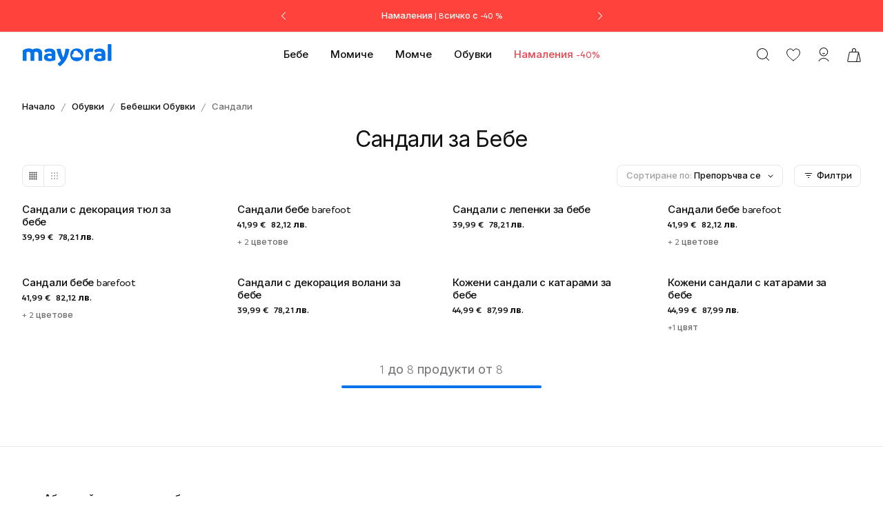

--- FILE ---
content_type: text/html; charset=utf-8
request_url: https://www.mayoral.com/bg/bg/obuvki/bebeshki-obuvki-04/sandali-0401
body_size: 123807
content:
<!DOCTYPE html><html lang="bg" dir="ltr" class="__variable_e2d7cd __variable_d3291b" data-version="4.79.1"><head><meta charSet="utf-8"/><link rel="preconnect" href="https://assets.mayoral.com"/><meta name="viewport" content="width=device-width, initial-scale=1"/><link rel="preload" as="image" imageSrcSet="https://assets.mayoral.com/images/t_web_plp_750/f_auto,w_96/v1763555448/26-41743-039-XL-1/sandali-s-dekoratsiya-tyul-za-bebe-byal-mnogotsveten-XL-1.jpg 96w, https://assets.mayoral.com/images/t_web_plp_750/f_auto,w_128/v1763555448/26-41743-039-XL-1/sandali-s-dekoratsiya-tyul-za-bebe-byal-mnogotsveten-XL-1.jpg 128w, https://assets.mayoral.com/images/t_web_plp_750/f_auto,w_256/v1763555448/26-41743-039-XL-1/sandali-s-dekoratsiya-tyul-za-bebe-byal-mnogotsveten-XL-1.jpg 256w, https://assets.mayoral.com/images/t_web_plp_750/f_auto,w_384/v1763555448/26-41743-039-XL-1/sandali-s-dekoratsiya-tyul-za-bebe-byal-mnogotsveten-XL-1.jpg 384w, https://assets.mayoral.com/images/t_web_plp_750/f_auto,w_400/v1763555448/26-41743-039-XL-1/sandali-s-dekoratsiya-tyul-za-bebe-byal-mnogotsveten-XL-1.jpg 400w, https://assets.mayoral.com/images/t_web_plp_750/f_auto,w_600/v1763555448/26-41743-039-XL-1/sandali-s-dekoratsiya-tyul-za-bebe-byal-mnogotsveten-XL-1.jpg 600w, https://assets.mayoral.com/images/t_web_plp_750/f_auto,w_750/v1763555448/26-41743-039-XL-1/sandali-s-dekoratsiya-tyul-za-bebe-byal-mnogotsveten-XL-1.jpg 750w, https://assets.mayoral.com/images/t_web_plp_750/f_auto,w_800/v1763555448/26-41743-039-XL-1/sandali-s-dekoratsiya-tyul-za-bebe-byal-mnogotsveten-XL-1.jpg 800w, https://assets.mayoral.com/images/t_web_plp_750/f_auto,w_960/v1763555448/26-41743-039-XL-1/sandali-s-dekoratsiya-tyul-za-bebe-byal-mnogotsveten-XL-1.jpg 960w, https://assets.mayoral.com/images/t_web_plp_750/f_auto,w_1260/v1763555448/26-41743-039-XL-1/sandali-s-dekoratsiya-tyul-za-bebe-byal-mnogotsveten-XL-1.jpg 1260w, https://assets.mayoral.com/images/t_web_plp_750/f_auto,w_1536/v1763555448/26-41743-039-XL-1/sandali-s-dekoratsiya-tyul-za-bebe-byal-mnogotsveten-XL-1.jpg 1536w, https://assets.mayoral.com/images/t_web_plp_750/f_auto,w_1920/v1763555448/26-41743-039-XL-1/sandali-s-dekoratsiya-tyul-za-bebe-byal-mnogotsveten-XL-1.jpg 1920w" imageSizes="(min-width: 960px) 24vw, (min-width: 800px) 31vw, (min-width: 600px) 49vw, 49vw" fetchPriority="high"/><link rel="preload" as="image" imageSrcSet="https://assets.mayoral.com/images/t_web_plp_750/f_auto,w_96/v1754030277/26-41787-035-XL-4/sandali-bebe-barefoot-pyask-XL-4.jpg 96w, https://assets.mayoral.com/images/t_web_plp_750/f_auto,w_128/v1754030277/26-41787-035-XL-4/sandali-bebe-barefoot-pyask-XL-4.jpg 128w, https://assets.mayoral.com/images/t_web_plp_750/f_auto,w_256/v1754030277/26-41787-035-XL-4/sandali-bebe-barefoot-pyask-XL-4.jpg 256w, https://assets.mayoral.com/images/t_web_plp_750/f_auto,w_384/v1754030277/26-41787-035-XL-4/sandali-bebe-barefoot-pyask-XL-4.jpg 384w, https://assets.mayoral.com/images/t_web_plp_750/f_auto,w_400/v1754030277/26-41787-035-XL-4/sandali-bebe-barefoot-pyask-XL-4.jpg 400w, https://assets.mayoral.com/images/t_web_plp_750/f_auto,w_600/v1754030277/26-41787-035-XL-4/sandali-bebe-barefoot-pyask-XL-4.jpg 600w, https://assets.mayoral.com/images/t_web_plp_750/f_auto,w_750/v1754030277/26-41787-035-XL-4/sandali-bebe-barefoot-pyask-XL-4.jpg 750w, https://assets.mayoral.com/images/t_web_plp_750/f_auto,w_800/v1754030277/26-41787-035-XL-4/sandali-bebe-barefoot-pyask-XL-4.jpg 800w, https://assets.mayoral.com/images/t_web_plp_750/f_auto,w_960/v1754030277/26-41787-035-XL-4/sandali-bebe-barefoot-pyask-XL-4.jpg 960w, https://assets.mayoral.com/images/t_web_plp_750/f_auto,w_1260/v1754030277/26-41787-035-XL-4/sandali-bebe-barefoot-pyask-XL-4.jpg 1260w, https://assets.mayoral.com/images/t_web_plp_750/f_auto,w_1536/v1754030277/26-41787-035-XL-4/sandali-bebe-barefoot-pyask-XL-4.jpg 1536w, https://assets.mayoral.com/images/t_web_plp_750/f_auto,w_1920/v1754030277/26-41787-035-XL-4/sandali-bebe-barefoot-pyask-XL-4.jpg 1920w" imageSizes="(min-width: 960px) 24vw, (min-width: 800px) 31vw, (min-width: 600px) 49vw, 49vw" fetchPriority="high"/><link rel="preload" as="image" imageSrcSet="https://assets.mayoral.com/images/t_web_plp_750/f_auto,w_96/v1754030267/26-41741-081-XL-4/sandali-s-lepenki-za-bebe-byal-XL-4.jpg 96w, https://assets.mayoral.com/images/t_web_plp_750/f_auto,w_128/v1754030267/26-41741-081-XL-4/sandali-s-lepenki-za-bebe-byal-XL-4.jpg 128w, https://assets.mayoral.com/images/t_web_plp_750/f_auto,w_256/v1754030267/26-41741-081-XL-4/sandali-s-lepenki-za-bebe-byal-XL-4.jpg 256w, https://assets.mayoral.com/images/t_web_plp_750/f_auto,w_384/v1754030267/26-41741-081-XL-4/sandali-s-lepenki-za-bebe-byal-XL-4.jpg 384w, https://assets.mayoral.com/images/t_web_plp_750/f_auto,w_400/v1754030267/26-41741-081-XL-4/sandali-s-lepenki-za-bebe-byal-XL-4.jpg 400w, https://assets.mayoral.com/images/t_web_plp_750/f_auto,w_600/v1754030267/26-41741-081-XL-4/sandali-s-lepenki-za-bebe-byal-XL-4.jpg 600w, https://assets.mayoral.com/images/t_web_plp_750/f_auto,w_750/v1754030267/26-41741-081-XL-4/sandali-s-lepenki-za-bebe-byal-XL-4.jpg 750w, https://assets.mayoral.com/images/t_web_plp_750/f_auto,w_800/v1754030267/26-41741-081-XL-4/sandali-s-lepenki-za-bebe-byal-XL-4.jpg 800w, https://assets.mayoral.com/images/t_web_plp_750/f_auto,w_960/v1754030267/26-41741-081-XL-4/sandali-s-lepenki-za-bebe-byal-XL-4.jpg 960w, https://assets.mayoral.com/images/t_web_plp_750/f_auto,w_1260/v1754030267/26-41741-081-XL-4/sandali-s-lepenki-za-bebe-byal-XL-4.jpg 1260w, https://assets.mayoral.com/images/t_web_plp_750/f_auto,w_1536/v1754030267/26-41741-081-XL-4/sandali-s-lepenki-za-bebe-byal-XL-4.jpg 1536w, https://assets.mayoral.com/images/t_web_plp_750/f_auto,w_1920/v1754030267/26-41741-081-XL-4/sandali-s-lepenki-za-bebe-byal-XL-4.jpg 1920w" imageSizes="(min-width: 960px) 24vw, (min-width: 800px) 31vw, (min-width: 600px) 49vw, 49vw" fetchPriority="high"/><link rel="preload" as="image" imageSrcSet="https://assets.mayoral.com/images/t_web_plp_750/f_auto,w_96/v1754030304/26-41787-036-XL-4/sandali-bebe-barefoot-byal-mnogotsveten-XL-4.jpg 96w, https://assets.mayoral.com/images/t_web_plp_750/f_auto,w_128/v1754030304/26-41787-036-XL-4/sandali-bebe-barefoot-byal-mnogotsveten-XL-4.jpg 128w, https://assets.mayoral.com/images/t_web_plp_750/f_auto,w_256/v1754030304/26-41787-036-XL-4/sandali-bebe-barefoot-byal-mnogotsveten-XL-4.jpg 256w, https://assets.mayoral.com/images/t_web_plp_750/f_auto,w_384/v1754030304/26-41787-036-XL-4/sandali-bebe-barefoot-byal-mnogotsveten-XL-4.jpg 384w, https://assets.mayoral.com/images/t_web_plp_750/f_auto,w_400/v1754030304/26-41787-036-XL-4/sandali-bebe-barefoot-byal-mnogotsveten-XL-4.jpg 400w, https://assets.mayoral.com/images/t_web_plp_750/f_auto,w_600/v1754030304/26-41787-036-XL-4/sandali-bebe-barefoot-byal-mnogotsveten-XL-4.jpg 600w, https://assets.mayoral.com/images/t_web_plp_750/f_auto,w_750/v1754030304/26-41787-036-XL-4/sandali-bebe-barefoot-byal-mnogotsveten-XL-4.jpg 750w, https://assets.mayoral.com/images/t_web_plp_750/f_auto,w_800/v1754030304/26-41787-036-XL-4/sandali-bebe-barefoot-byal-mnogotsveten-XL-4.jpg 800w, https://assets.mayoral.com/images/t_web_plp_750/f_auto,w_960/v1754030304/26-41787-036-XL-4/sandali-bebe-barefoot-byal-mnogotsveten-XL-4.jpg 960w, https://assets.mayoral.com/images/t_web_plp_750/f_auto,w_1260/v1754030304/26-41787-036-XL-4/sandali-bebe-barefoot-byal-mnogotsveten-XL-4.jpg 1260w, https://assets.mayoral.com/images/t_web_plp_750/f_auto,w_1536/v1754030304/26-41787-036-XL-4/sandali-bebe-barefoot-byal-mnogotsveten-XL-4.jpg 1536w, https://assets.mayoral.com/images/t_web_plp_750/f_auto,w_1920/v1754030304/26-41787-036-XL-4/sandali-bebe-barefoot-byal-mnogotsveten-XL-4.jpg 1920w" imageSizes="(min-width: 960px) 24vw, (min-width: 800px) 31vw, (min-width: 600px) 49vw, 49vw" fetchPriority="high"/><style data-precedence="next" data-href="/_next/static/css/98a4063782970961.css">@font-face{font-family:fontBranding;src:url(/_next/static/media/ad2241891572d68a-s.p.woff2) format("woff2");font-display:swap;font-weight:400}@font-face{font-family:fontBranding;src:url(/_next/static/media/39c5715ec17a1ede-s.p.woff2) format("woff2");font-display:swap;font-weight:500}@font-face{font-family:fontBranding;src:url(/_next/static/media/0a5d502904215f65-s.p.woff2) format("woff2");font-display:swap;font-weight:600}@font-face{font-family:fontBranding;src:url(/_next/static/media/d502044ba34bf6db-s.p.woff2) format("woff2");font-display:swap;font-weight:900}@font-face{font-family:fontBranding Fallback;src:local("Arial");ascent-override:96.39%;descent-override:28.41%;line-gap-override:0.00%;size-adjust:98.56%}.__className_e2d7cd{font-family:"fontBranding","fontBranding Fallback",var(--font-sans-alt)}.__variable_e2d7cd{--font-sans:"fontBranding","fontBranding Fallback",var(--font-sans-alt)}@font-face{font-family:Inter;font-style:normal;font-weight:400;font-display:swap;src:url(/_next/static/media/ba9851c3c22cd980-s.woff2) format("woff2");unicode-range:u+0460-052f,u+1c80-1c8a,u+20b4,u+2de0-2dff,u+a640-a69f,u+fe2e-fe2f}@font-face{font-family:Inter;font-style:normal;font-weight:400;font-display:swap;src:url(/_next/static/media/21350d82a1f187e9-s.p.woff2) format("woff2");unicode-range:u+0301,u+0400-045f,u+0490-0491,u+04b0-04b1,u+2116}@font-face{font-family:Inter;font-style:normal;font-weight:400;font-display:swap;src:url(/_next/static/media/c5fe6dc8356a8c31-s.woff2) format("woff2");unicode-range:u+1f??}@font-face{font-family:Inter;font-style:normal;font-weight:400;font-display:swap;src:url(/_next/static/media/19cfc7226ec3afaa-s.p.woff2) format("woff2");unicode-range:u+0370-0377,u+037a-037f,u+0384-038a,u+038c,u+038e-03a1,u+03a3-03ff}@font-face{font-family:Inter;font-style:normal;font-weight:400;font-display:swap;src:url(/_next/static/media/df0a9ae256c0569c-s.woff2) format("woff2");unicode-range:u+0102-0103,u+0110-0111,u+0128-0129,u+0168-0169,u+01a0-01a1,u+01af-01b0,u+0300-0301,u+0303-0304,u+0308-0309,u+0323,u+0329,u+1ea0-1ef9,u+20ab}@font-face{font-family:Inter;font-style:normal;font-weight:400;font-display:swap;src:url(/_next/static/media/8e9860b6e62d6359-s.woff2) format("woff2");unicode-range:u+0100-02ba,u+02bd-02c5,u+02c7-02cc,u+02ce-02d7,u+02dd-02ff,u+0304,u+0308,u+0329,u+1d00-1dbf,u+1e00-1e9f,u+1ef2-1eff,u+2020,u+20a0-20ab,u+20ad-20c0,u+2113,u+2c60-2c7f,u+a720-a7ff}@font-face{font-family:Inter;font-style:normal;font-weight:400;font-display:swap;src:url(/_next/static/media/e4af272ccee01ff0-s.woff2) format("woff2");unicode-range:u+00??,u+0131,u+0152-0153,u+02bb-02bc,u+02c6,u+02da,u+02dc,u+0304,u+0308,u+0329,u+2000-206f,u+20ac,u+2122,u+2191,u+2193,u+2212,u+2215,u+feff,u+fffd}@font-face{font-family:Inter;font-style:normal;font-weight:500;font-display:swap;src:url(/_next/static/media/ba9851c3c22cd980-s.woff2) format("woff2");unicode-range:u+0460-052f,u+1c80-1c8a,u+20b4,u+2de0-2dff,u+a640-a69f,u+fe2e-fe2f}@font-face{font-family:Inter;font-style:normal;font-weight:500;font-display:swap;src:url(/_next/static/media/21350d82a1f187e9-s.p.woff2) format("woff2");unicode-range:u+0301,u+0400-045f,u+0490-0491,u+04b0-04b1,u+2116}@font-face{font-family:Inter;font-style:normal;font-weight:500;font-display:swap;src:url(/_next/static/media/c5fe6dc8356a8c31-s.woff2) format("woff2");unicode-range:u+1f??}@font-face{font-family:Inter;font-style:normal;font-weight:500;font-display:swap;src:url(/_next/static/media/19cfc7226ec3afaa-s.p.woff2) format("woff2");unicode-range:u+0370-0377,u+037a-037f,u+0384-038a,u+038c,u+038e-03a1,u+03a3-03ff}@font-face{font-family:Inter;font-style:normal;font-weight:500;font-display:swap;src:url(/_next/static/media/df0a9ae256c0569c-s.woff2) format("woff2");unicode-range:u+0102-0103,u+0110-0111,u+0128-0129,u+0168-0169,u+01a0-01a1,u+01af-01b0,u+0300-0301,u+0303-0304,u+0308-0309,u+0323,u+0329,u+1ea0-1ef9,u+20ab}@font-face{font-family:Inter;font-style:normal;font-weight:500;font-display:swap;src:url(/_next/static/media/8e9860b6e62d6359-s.woff2) format("woff2");unicode-range:u+0100-02ba,u+02bd-02c5,u+02c7-02cc,u+02ce-02d7,u+02dd-02ff,u+0304,u+0308,u+0329,u+1d00-1dbf,u+1e00-1e9f,u+1ef2-1eff,u+2020,u+20a0-20ab,u+20ad-20c0,u+2113,u+2c60-2c7f,u+a720-a7ff}@font-face{font-family:Inter;font-style:normal;font-weight:500;font-display:swap;src:url(/_next/static/media/e4af272ccee01ff0-s.woff2) format("woff2");unicode-range:u+00??,u+0131,u+0152-0153,u+02bb-02bc,u+02c6,u+02da,u+02dc,u+0304,u+0308,u+0329,u+2000-206f,u+20ac,u+2122,u+2191,u+2193,u+2212,u+2215,u+feff,u+fffd}@font-face{font-family:Inter;font-style:normal;font-weight:700;font-display:swap;src:url(/_next/static/media/ba9851c3c22cd980-s.woff2) format("woff2");unicode-range:u+0460-052f,u+1c80-1c8a,u+20b4,u+2de0-2dff,u+a640-a69f,u+fe2e-fe2f}@font-face{font-family:Inter;font-style:normal;font-weight:700;font-display:swap;src:url(/_next/static/media/21350d82a1f187e9-s.p.woff2) format("woff2");unicode-range:u+0301,u+0400-045f,u+0490-0491,u+04b0-04b1,u+2116}@font-face{font-family:Inter;font-style:normal;font-weight:700;font-display:swap;src:url(/_next/static/media/c5fe6dc8356a8c31-s.woff2) format("woff2");unicode-range:u+1f??}@font-face{font-family:Inter;font-style:normal;font-weight:700;font-display:swap;src:url(/_next/static/media/19cfc7226ec3afaa-s.p.woff2) format("woff2");unicode-range:u+0370-0377,u+037a-037f,u+0384-038a,u+038c,u+038e-03a1,u+03a3-03ff}@font-face{font-family:Inter;font-style:normal;font-weight:700;font-display:swap;src:url(/_next/static/media/df0a9ae256c0569c-s.woff2) format("woff2");unicode-range:u+0102-0103,u+0110-0111,u+0128-0129,u+0168-0169,u+01a0-01a1,u+01af-01b0,u+0300-0301,u+0303-0304,u+0308-0309,u+0323,u+0329,u+1ea0-1ef9,u+20ab}@font-face{font-family:Inter;font-style:normal;font-weight:700;font-display:swap;src:url(/_next/static/media/8e9860b6e62d6359-s.woff2) format("woff2");unicode-range:u+0100-02ba,u+02bd-02c5,u+02c7-02cc,u+02ce-02d7,u+02dd-02ff,u+0304,u+0308,u+0329,u+1d00-1dbf,u+1e00-1e9f,u+1ef2-1eff,u+2020,u+20a0-20ab,u+20ad-20c0,u+2113,u+2c60-2c7f,u+a720-a7ff}@font-face{font-family:Inter;font-style:normal;font-weight:700;font-display:swap;src:url(/_next/static/media/e4af272ccee01ff0-s.woff2) format("woff2");unicode-range:u+00??,u+0131,u+0152-0153,u+02bb-02bc,u+02c6,u+02da,u+02dc,u+0304,u+0308,u+0329,u+2000-206f,u+20ac,u+2122,u+2191,u+2193,u+2212,u+2215,u+feff,u+fffd}@font-face{font-family:Inter;font-style:normal;font-weight:900;font-display:swap;src:url(/_next/static/media/ba9851c3c22cd980-s.woff2) format("woff2");unicode-range:u+0460-052f,u+1c80-1c8a,u+20b4,u+2de0-2dff,u+a640-a69f,u+fe2e-fe2f}@font-face{font-family:Inter;font-style:normal;font-weight:900;font-display:swap;src:url(/_next/static/media/21350d82a1f187e9-s.p.woff2) format("woff2");unicode-range:u+0301,u+0400-045f,u+0490-0491,u+04b0-04b1,u+2116}@font-face{font-family:Inter;font-style:normal;font-weight:900;font-display:swap;src:url(/_next/static/media/c5fe6dc8356a8c31-s.woff2) format("woff2");unicode-range:u+1f??}@font-face{font-family:Inter;font-style:normal;font-weight:900;font-display:swap;src:url(/_next/static/media/19cfc7226ec3afaa-s.p.woff2) format("woff2");unicode-range:u+0370-0377,u+037a-037f,u+0384-038a,u+038c,u+038e-03a1,u+03a3-03ff}@font-face{font-family:Inter;font-style:normal;font-weight:900;font-display:swap;src:url(/_next/static/media/df0a9ae256c0569c-s.woff2) format("woff2");unicode-range:u+0102-0103,u+0110-0111,u+0128-0129,u+0168-0169,u+01a0-01a1,u+01af-01b0,u+0300-0301,u+0303-0304,u+0308-0309,u+0323,u+0329,u+1ea0-1ef9,u+20ab}@font-face{font-family:Inter;font-style:normal;font-weight:900;font-display:swap;src:url(/_next/static/media/8e9860b6e62d6359-s.woff2) format("woff2");unicode-range:u+0100-02ba,u+02bd-02c5,u+02c7-02cc,u+02ce-02d7,u+02dd-02ff,u+0304,u+0308,u+0329,u+1d00-1dbf,u+1e00-1e9f,u+1ef2-1eff,u+2020,u+20a0-20ab,u+20ad-20c0,u+2113,u+2c60-2c7f,u+a720-a7ff}@font-face{font-family:Inter;font-style:normal;font-weight:900;font-display:swap;src:url(/_next/static/media/e4af272ccee01ff0-s.woff2) format("woff2");unicode-range:u+00??,u+0131,u+0152-0153,u+02bb-02bc,u+02c6,u+02da,u+02dc,u+0304,u+0308,u+0329,u+2000-206f,u+20ac,u+2122,u+2191,u+2193,u+2212,u+2215,u+feff,u+fffd}@font-face{font-family:Inter Fallback;src:local("Arial");ascent-override:90.44%;descent-override:22.52%;line-gap-override:0.00%;size-adjust:107.12%}.__className_d3291b{font-family:Inter,Inter Fallback;font-style:normal}.__variable_d3291b{--font-sans-alt:"Inter","Inter Fallback"}</style><link rel="preload" as="script" fetchPriority="low" href="/_next/static/chunks/webpack-b25722ecd4a2c2b6.js"/><script src="/_next/static/chunks/4bd1b696-a85b0e40f03f43c8.js" async=""></script><script src="/_next/static/chunks/31684-ab4303f6322f9e3c.js" async=""></script><script src="/_next/static/chunks/main-app-88e5add6f3398f06.js" async=""></script><script src="/_next/static/chunks/41364-00770de1126accbe.js" async=""></script><script src="/_next/static/chunks/70596-aa3cd8f67ca4de7c.js" async=""></script><script src="/_next/static/chunks/88762-1c58fe77a1cf3286.js" async=""></script><script src="/_next/static/chunks/8882-0376d5d5a668db82.js" async=""></script><script src="/_next/static/chunks/app/future/%5Bcountry%5D/%5Blanguage%5D/%5B...category%5D/error-640a7d0c87f9b4ab.js" async=""></script><script src="/_next/static/chunks/83333-f1c8f97f959e8252.js" async=""></script><script src="/_next/static/chunks/99622-7aa43a5f2ff06d71.js" async=""></script><script src="/_next/static/chunks/94223-787612a32b274de5.js" async=""></script><script src="/_next/static/chunks/53245-419560a157192f11.js" async=""></script><script src="/_next/static/chunks/75734-034bcb4f54b21728.js" async=""></script><script src="/_next/static/chunks/15633-e2fd22bb7e073202.js" async=""></script><script src="/_next/static/chunks/24235-5aaea51899f924e8.js" async=""></script><script src="/_next/static/chunks/app/layout-50b2e64956479922.js" async=""></script><script src="/_next/static/chunks/6874-22fa0b7c1edcfef9.js" async=""></script><script src="/_next/static/chunks/app/error-56b3da7d41b73e90.js" async=""></script><script src="/_next/static/chunks/app/not-found-20f4ace9c19eceeb.js" async=""></script><script src="/_next/static/chunks/17997-99185fe974ca7a6f.js" async=""></script><script src="/_next/static/chunks/90225-7e78867fbdc2e5af.js" async=""></script><script src="/_next/static/chunks/32225-7757df8f0f0582c0.js" async=""></script><script src="/_next/static/chunks/app/future/%5Bcountry%5D/%5Blanguage%5D/%5B...category%5D/page-790e538c3f8a0c17.js" async=""></script><script src="/_next/static/chunks/app/future/%5Bcountry%5D/%5Blanguage%5D/layout-dc9795ec9004e955.js" async=""></script><link rel="preload" href="https://www.googletagmanager.com/gtm.js?id=GTM-PV86XZ4" as="script"/><meta name="next-size-adjust" content=""/><meta name="theme-color" content="#FFFFFF"/><meta name="color-scheme" content="only light"/><title>Сандали за Бебе | Mayoral ®</title><meta name="description" content="БЕЗПЛАТНА ДОСТАВКА🚀 от 150 лв и безплатно връщане 💙 ПАЗАРУВАЙТЕ ОНЛАЙН Сандали за Бебе в Mayoral. Комбинирайте ги с нашите модели бебешки бански! Свежа, цветна и еко-съобразна колекция. Посетете нашия онлайн магазин сега!"/><link rel="manifest" href="/manifest.webmanifest"/><meta name="robots" content="index, follow"/><link rel="canonical" href="https://www.mayoral.com/bg/bg/obuvki/bebeshki-obuvki-04/sandali-0401"/><link rel="alternate" hrefLang="en-US" href="https://www.mayoral.com/us/en/shoes/baby-shoes-04/sandals-0401"/><link rel="alternate" hrefLang="es-US" href="https://www.mayoral.com/us/es/zapatos/zapatos-bebe-04/sandalias-0401"/><link rel="alternate" hrefLang="fr-BE" href="https://www.mayoral.com/be/fr/chaussures/chaussures-bebe-04/sandales-0401"/><link rel="alternate" hrefLang="en-BE" href="https://www.mayoral.com/be/en/shoes/baby-shoes-04/sandals-0401"/><link rel="alternate" hrefLang="de-DE" href="https://www.mayoral.com/de/de/schuhe/babyschuhe-04/sandalen-zehenschutz-sandalen-0401"/><link rel="alternate" hrefLang="es-ES" href="https://www.mayoral.com/es/es/zapatos/zapatos-bebe-04/sandalias-cangrejeras-0401"/><link rel="alternate" hrefLang="bg-BG" href="https://www.mayoral.com/bg/bg/obuvki/bebeshki-obuvki-04/sandali-0401"/><link rel="alternate" hrefLang="de-AT" href="https://www.mayoral.com/at/de/schuhe/babyschuhe-04/sandalen-zehenschutz-sandalen-0401"/><link rel="alternate" hrefLang="en-DK" href="https://www.mayoral.com/dk/en/shoes/baby-shoes-04/sandals-0401"/><link rel="alternate" hrefLang="pl-PL" href="https://www.mayoral.com/pl/pl/buty/buty-niemowlece-04/sandaly-sandaly-plazowe-0401"/><link rel="alternate" hrefLang="fr-FR" href="https://www.mayoral.com/fr/fr/chaussures/chaussures-bebe-04/sandales-0401"/><link rel="alternate" hrefLang="es-MX" href="https://www.mayoral.com/mx/es"/><link rel="alternate" hrefLang="ro-RO" href="https://www.mayoral.com/ro/ro/incaltaminte/incaltaminte-bebelusi-04/sandale-0401"/><link rel="alternate" hrefLang="en-IE" href="https://www.mayoral.com/ie/en/shoes/baby-shoes-04/sandals-0401"/><link rel="alternate" hrefLang="en-FI" href="https://www.mayoral.com/fi/en/shoes/baby-shoes-04/sandals-0401"/><link rel="alternate" hrefLang="en-SE" href="https://www.mayoral.com/se/en/shoes/baby-shoes-04/sandals-0401"/><link rel="alternate" hrefLang="it-IT" href="https://www.mayoral.com/it/it/scarpe/scarpe-neonati-04/sandali-ragnetti-0401"/><link rel="alternate" hrefLang="el-GR" href="https://www.mayoral.com/gr/el/papoutsia/vrefika-papoutsia-04/sandalia-pedila-0401"/><link rel="alternate" hrefLang="en-GB" href="https://www.mayoral.com/gb/en/shoes/baby-shoes-04/sandals-0401"/><link rel="alternate" hrefLang="en-NL" href="https://www.mayoral.com/nl/en/shoes/baby-shoes-04/sandals-0401"/><link rel="alternate" hrefLang="pt-PT" href="https://www.mayoral.com/pt/pt/sapatos/sapatos-bebe-04/sandalias-0401"/><meta property="og:title" content="Сандали за Бебе | Mayoral ®"/><meta property="og:description" content="БЕЗПЛАТНА ДОСТАВКА🚀 от 150 лв и безплатно връщане 💙 ПАЗАРУВАЙТЕ ОНЛАЙН Сандали за Бебе в Mayoral. Комбинирайте ги с нашите модели бебешки бански! Свежа, цветна и еко-съобразна колекция. Посетете нашия онлайн магазин сега!"/><meta property="og:url" content="https://www.mayoral.com/bg/bg/obuvki/bebeshki-obuvki-04/sandali-0401"/><meta property="og:site_name" content="Mayoral"/><meta property="og:locale" content="bg_BG"/><meta property="og:image" content="https://assets.mayoral.com/image/upload/t_default/f_auto,w_1200/mayoral_open_graph.png"/><meta property="og:image:width" content="1200"/><meta property="og:image:height" content="630"/><meta property="og:type" content="website"/><meta name="twitter:card" content="summary"/><meta name="twitter:site" content="@mayoralfriends"/><meta name="twitter:creator" content="@mayoralfriends"/><meta name="twitter:title" content="Сандали за Бебе | Mayoral ®"/><meta name="twitter:description" content="БЕЗПЛАТНА ДОСТАВКА🚀 от 150 лв и безплатно връщане 💙 ПАЗАРУВАЙТЕ ОНЛАЙН Сандали за Бебе в Mayoral. Комбинирайте ги с нашите модели бебешки бански! Свежа, цветна и еко-съобразна колекция. Посетете нашия онлайн магазин сега!"/><meta name="twitter:image" content="https://assets.mayoral.com/image/upload/t_default/f_auto,w_1200/mayoral_open_graph.png"/><meta name="twitter:image:width" content="1200"/><meta name="twitter:image:height" content="630"/><link rel="shortcut icon" href="/favicon.ico" type="image/x-icon"/><script src="/_next/static/chunks/polyfills-42372ed130431b0a.js" noModule=""></script><style data-emotion="css-global 7s1dfu">html{-webkit-font-smoothing:antialiased;-moz-osx-font-smoothing:grayscale;box-sizing:border-box;-webkit-text-size-adjust:100%;}*,*::before,*::after{box-sizing:inherit;}strong,b{font-weight:600;}body{margin:0;color:var(--mui-palette-text-primary);font-family:var(--font-sans);font-weight:400;font-size:15px;line-height:22px;letter-spacing:0;background-color:var(--mui-palette-background-default);}@media print{body{background-color:var(--mui-palette-common-white);}}body::backdrop{background-color:var(--mui-palette-background-default);}body{background-color:#FFFFFF;}body.has-iframe{overflow:hidden;}body.has-iframe .MuiContainer-root{padding:0!important;}.scrollbar::-webkit-scrollbar{width:2px;height:2px;}.scrollbar::-webkit-scrollbar-track{background-color:#F3F3F3;}.scrollbar::-webkit-scrollbar-thumb{background:#CFCFCF;}.SnackbarItem-wrappedRoot .SnackbarItem-contentRoot.SnackbarContent-root{border-radius:8px;}.SnackbarItem-wrappedRoot .SnackbarItem-contentRoot .SnackbarItem-message{font-family:var(--font-sans);font-size:15px;line-height:22px;letter-spacing:0px;font-weight:400;}.SnackbarItem-wrappedRoot .SnackbarItem-contentRoot.SnackbarItem-variantSuccess{background-color:#32A273!important;}.SnackbarItem-wrappedRoot .SnackbarItem-contentRoot.SnackbarItem-variantError{background-color:#E74b45!important;}.SnackbarItem-wrappedRoot .SnackbarItem-contentRoot.SnackbarItem-variantWarning{background-color:#E79B00!important;}.SnackbarItem-wrappedRoot .SnackbarItem-contentRoot.SnackbarItem-variantInfo{background-color:#01A7C5!important;}@media print{html,body{height:initial!important;overflow:initial!important;-webkit-print-color-adjust:exact;}}@page{size:auto;margin:50px 40px;}@media screen and (max-width: 600px){.adyen-custom.paypal .adyen-checkout__paypal__button{margin-bottom:0px;}}.adyen-custom.paypal .adyen-checkout__paypal__button--pay-later{display:none;}@media screen and (max-width: 600px){.adyen-custom.paypalPaylater .adyen-checkout__paypal__button{margin-bottom:0px;}}.adyen-custom.paypalPaylater .adyen-checkout__paypal__button--paypal{display:none;}.adyen-custom.googlepay .gpay-card-info-container,.adyen-custom.applepay .adyen-checkout__applepay__button,.adyen-custom.googlepay .adyen-checkout__paywithgoogle{width:100%;border-radius:calc(50 * var(--mui-spacing));}.adyen-custom.googlepay .gpay-card-info-container{padding-top:calc(0.4 * var(--mui-spacing));}.adyen-custom.googlepay .gpay-card-info-animation-container{border-radius:calc(50 * var(--mui-spacing));}.adyen-custom.googlepay .gpay-card-info-animated-progress-bar-container{display:none;}.adyen-custom .adyen-checkout__paypal{width:100%;}.adyen-custom .adyen-checkout__paypal__status--processing{padding:8px 0;}.adyen-custom .adyen-checkout__field{max-width:300px;}@media screen and (max-width: 600px){.adyen-custom .adyen-checkout__field{max-width:100%;}}.adyen-custom .adyen-checkout__input{height:48px;box-shadow:none!important;border-color:#E7E7E7;}.adyen-custom .adyen-checkout__input:hover{border-color:#9F9FA0;}.adyen-custom .adyen-checkout__input:focus,.adyen-custom .adyen-checkout__input:focus:hover{border-color:#101012;}.adyen-custom .adyen-checkout-input__inline-validation--invalid{display:none;}.adyen-custom .adyen-checkout__label__text{font-size:inherit;font-weight:inherit;line-height:inherit;color:#101012!important;}.adyen-custom .adyen-checkout__error-text{font-size:13px;font-weight:400;line-height:18px;}.adyen-custom .adyen-checkout__checkbox__label{font-size:13px;font-weight:500;line-height:18px;}@media screen and (max-width: 960px){.adyen-custom .adyen-checkout__checkbox__label{padding-left:29px;}}.adyen-custom .adyen-checkout__checkbox__input+.adyen-checkout__checkbox__label:before{height:8px;left:2px;top:4px;transform:rotate(43deg) width:6px;}@media screen and (max-width: 960px){.adyen-custom .adyen-checkout__checkbox__input+.adyen-checkout__checkbox__label:before{height:9px;left:3px;top:5px;-webkit-transform:rotate(43deg);-moz-transform:rotate(43deg);-ms-transform:rotate(43deg);transform:rotate(43deg);}}.adyen-custom .adyen-checkout__checkbox__input+.adyen-checkout__checkbox__label:after{border-color:#CFCFCF;}@media screen and (max-width: 960px){.adyen-custom .adyen-checkout__checkbox__input+.adyen-checkout__checkbox__label:after{height:20px;width:20px;}}.adyen-custom .adyen-checkout__card__exp-cvc{-webkit-flex-direction:column;-ms-flex-direction:column;flex-direction:column;}.adyen-custom .adyen-checkout__card__exp-cvc .adyen-checkout__field.adyen-checkout__field--50{width:100%;margin:0;margin-bottom:16px;}.product-image{border-radius:8px;}</style><style data-emotion="css-global 1ohy2b">:root{--mui-spacing:8px;--mui-shape-borderRadius:8px;--mui-shadows-0:none;--mui-shadows-1:0px 4px 8px rgba(16, 16, 18, 0.04);--mui-shadows-2:0px 4px 16px rgba(16, 16, 18, 0.08);--mui-shadows-3:0px 16px 32px rgba(16, 16, 18, 0.08);--mui-shadows-4:0px 24px 48px rgba(16, 16, 18, 0.16);--mui-shadows-5:0px -4px 8px rgba(16, 16, 18, 0.04);--mui-shadows-6:none;--mui-shadows-7:none;--mui-shadows-8:none;--mui-shadows-9:none;--mui-shadows-10:none;--mui-shadows-11:none;--mui-shadows-12:none;--mui-shadows-13:none;--mui-shadows-14:none;--mui-shadows-15:none;--mui-shadows-16:none;--mui-shadows-17:none;--mui-shadows-18:none;--mui-shadows-19:none;--mui-shadows-20:none;--mui-shadows-21:none;--mui-shadows-22:none;--mui-shadows-23:none;--mui-shadows-24:none;--mui-zIndex-mobileStepper:1000;--mui-zIndex-fab:1050;--mui-zIndex-speedDial:1050;--mui-zIndex-appBar:1100;--mui-zIndex-drawer:1200;--mui-zIndex-modal:1300;--mui-zIndex-snackbar:1400;--mui-zIndex-tooltip:1500;--mui-font-body1:400 15/22px var(--font-sans);--mui-font-body2:400 13/18px var(--font-sans);--mui-font-caption:400 11/12px var(--font-sans);--mui-font-h1:400 6.428571428571429rem/1.167 var(--font-sans);--mui-font-h2:400 4.017857142857142rem/1.2 var(--font-sans);--mui-font-h3:400 3.2142857142857144rem/1.167 var(--font-sans);--mui-font-h4:400 2.2767857142857144rem/1.235 var(--font-sans);--mui-font-h5:400 1.6071428571428572rem/1.334 var(--font-sans);--mui-font-h6:500 1.3392857142857142rem/1.6 var(--font-sans);--mui-font-subtitle1:400 1.0714285714285714rem/1.75 var(--font-sans);--mui-font-subtitle2:500 0.9375rem/1.57 var(--font-sans);--mui-font-button:500 0.9375rem/1.75 var(--font-sans);--mui-font-overline:400 0.8035714285714286rem/2.66 var(--font-sans);--mui-font-inherit:inherit inherit/inherit inherit;}:root{-webkit-print-color-scheme:light;color-scheme:light;--mui-palette-primary-50:#F2F7FC;--mui-palette-primary-100:#E5F0FA;--mui-palette-primary-200:#CCE2f5;--mui-palette-primary-400:#99C6EB;--mui-palette-primary-600:#66AAE1;--mui-palette-primary-800:#328ED7;--mui-palette-primary-900:#0172EA;--mui-palette-primary-A700:#035EA8;--mui-palette-primary-main:#0172EA;--mui-palette-primary-light:#328ED7;--mui-palette-primary-lighter:#66AAE1;--mui-palette-primary-lightest:#99C6EB;--mui-palette-primary-dark:#035EA8;--mui-palette-primary-contrastText:#fff;--mui-palette-primary-mainChannel:1 114 234;--mui-palette-primary-lightChannel:50 142 215;--mui-palette-primary-darkChannel:3 94 168;--mui-palette-primary-contrastTextChannel:255 255 255;--mui-palette-secondary-main:#E5F0FA;--mui-palette-secondary-light:#F2F7FC;--mui-palette-secondary-dark:#CCE2F5;--mui-palette-secondary-contrastText:rgba(0, 0, 0, 0.87);--mui-palette-secondary-mainChannel:229 240 250;--mui-palette-secondary-lightChannel:242 247 252;--mui-palette-secondary-darkChannel:204 226 245;--mui-palette-secondary-contrastTextChannel:0 0 0;--mui-palette-dark-50:#F3F3F3;--mui-palette-dark-100:#E7E7E7;--mui-palette-dark-200:#CFCFCF;--mui-palette-dark-400:#9F9FA0;--mui-palette-dark-600:#6F6F70;--mui-palette-dark-800:#3F3F41;--mui-palette-dark-900:#101012;--mui-palette-light-50:rgba(255,255,255,0.05);--mui-palette-light-100:rgba(255,255,255,0.1);--mui-palette-light-200:rgba(255,255,255,0.2);--mui-palette-light-400:rgba(255,255,255,0.4);--mui-palette-light-600:rgba(255,255,255,0.6);--mui-palette-light-800:rgba(255,255,255,0.8);--mui-palette-light-900:#FFFFFF;--mui-palette-light-A700:#F6F5F4;--mui-palette-ecofriends-100:#28348A;--mui-palette-ecofriends-200:#FF4470;--mui-palette-ecofriends-300:#FF524A;--mui-palette-ecofriends-400:#FFAB00;--mui-palette-ecofriends-500:#36B37E;--mui-palette-ecofriends-600:#01B8D9;--mui-palette-ecofriends-700:#16919E;--mui-palette-ecofriends-A100:#F6FAF7;--mui-palette-ecofriends-A200:#DFEFE3;--mui-palette-ecofriends-A400:#BDDEC6;--mui-palette-ecofriends-A700:#4B9560;--mui-palette-discount:#DE324C;--mui-palette-bestseller:#A30D55;--mui-palette-bestsellerBg:#FFF3F9;--mui-palette-fitting:#7E3398;--mui-palette-fittingBg:#F7EEFF;--mui-palette-text-primary:#101012;--mui-palette-text-secondary:#3F3F41;--mui-palette-text-disabled:rgba(0, 0, 0, 0.38);--mui-palette-text-primaryChannel:16 16 18;--mui-palette-text-secondaryChannel:63 63 65;--mui-palette-common-black:#101012;--mui-palette-common-white:#FFFFFF;--mui-palette-common-background:#fff;--mui-palette-common-onBackground:#000;--mui-palette-common-backgroundChannel:255 255 255;--mui-palette-common-onBackgroundChannel:0 0 0;--mui-palette-warning-main:#E79B00;--mui-palette-warning-light:#FFDD99;--mui-palette-warning-lighter:#FFF7E5;--mui-palette-warning-dark:#996700;--mui-palette-warning-contrastText:rgba(0, 0, 0, 0.87);--mui-palette-warning-mainChannel:231 155 0;--mui-palette-warning-lightChannel:255 221 153;--mui-palette-warning-darkChannel:153 103 0;--mui-palette-warning-contrastTextChannel:0 0 0;--mui-palette-info-main:#01A7C5;--mui-palette-info-light:#99E2F0;--mui-palette-info-lighter:#E6F8FB;--mui-palette-info-dark:rgb(0, 116, 137);--mui-palette-info-contrastText:rgba(0, 0, 0, 0.87);--mui-palette-info-mainChannel:1 167 197;--mui-palette-info-lightChannel:153 226 240;--mui-palette-info-darkChannel:0 116 137;--mui-palette-info-contrastTextChannel:0 0 0;--mui-palette-success-main:#32A273;--mui-palette-success-light:#AFE0CB;--mui-palette-success-lighter:#EBF7F2;--mui-palette-success-dark:rgb(35, 113, 80);--mui-palette-success-contrastText:#fff;--mui-palette-success-mainChannel:50 162 115;--mui-palette-success-lightChannel:175 224 203;--mui-palette-success-darkChannel:35 113 80;--mui-palette-success-contrastTextChannel:255 255 255;--mui-palette-error-main:#E74b45;--mui-palette-error-light:#FFBAB7;--mui-palette-error-lighter:#FFEEED;--mui-palette-error-dark:rgb(161, 52, 48);--mui-palette-error-contrastText:#fff;--mui-palette-error-mainChannel:231 75 69;--mui-palette-error-lightChannel:255 186 183;--mui-palette-error-darkChannel:161 52 48;--mui-palette-error-contrastTextChannel:255 255 255;--mui-palette-background-paper:#FFFFFF;--mui-palette-background-default:#F6F5F4;--mui-palette-background-defaultChannel:246 245 244;--mui-palette-background-paperChannel:255 255 255;--mui-palette-divider:#E7E7E7;--mui-palette-grey-50:#fafafa;--mui-palette-grey-100:#f5f5f5;--mui-palette-grey-200:#eeeeee;--mui-palette-grey-300:#e0e0e0;--mui-palette-grey-400:#bdbdbd;--mui-palette-grey-500:#9e9e9e;--mui-palette-grey-600:#757575;--mui-palette-grey-700:#616161;--mui-palette-grey-800:#424242;--mui-palette-grey-900:#212121;--mui-palette-grey-A100:#f5f5f5;--mui-palette-grey-A200:#eeeeee;--mui-palette-grey-A400:#bdbdbd;--mui-palette-grey-A700:#616161;--mui-palette-action-active:rgba(0, 0, 0, 0.54);--mui-palette-action-hover:rgba(0, 0, 0, 0.04);--mui-palette-action-hoverOpacity:0.04;--mui-palette-action-selected:rgba(0, 0, 0, 0.08);--mui-palette-action-selectedOpacity:0.08;--mui-palette-action-disabled:rgba(0, 0, 0, 0.26);--mui-palette-action-disabledBackground:rgba(0, 0, 0, 0.12);--mui-palette-action-disabledOpacity:0.38;--mui-palette-action-focus:rgba(0, 0, 0, 0.12);--mui-palette-action-focusOpacity:0.12;--mui-palette-action-activatedOpacity:0.12;--mui-palette-action-activeChannel:0 0 0;--mui-palette-action-selectedChannel:0 0 0;--mui-palette-Alert-errorColor:rgb(102, 74, 73);--mui-palette-Alert-infoColor:rgb(61, 90, 96);--mui-palette-Alert-successColor:rgb(70, 89, 81);--mui-palette-Alert-warningColor:rgb(102, 88, 61);--mui-palette-Alert-errorFilledBg:var(--mui-palette-error-main, #E74b45);--mui-palette-Alert-infoFilledBg:var(--mui-palette-info-main, #01A7C5);--mui-palette-Alert-successFilledBg:var(--mui-palette-success-main, #32A273);--mui-palette-Alert-warningFilledBg:var(--mui-palette-warning-main, #E79B00);--mui-palette-Alert-errorFilledColor:#fff;--mui-palette-Alert-infoFilledColor:rgba(0, 0, 0, 0.87);--mui-palette-Alert-successFilledColor:#fff;--mui-palette-Alert-warningFilledColor:rgba(0, 0, 0, 0.87);--mui-palette-Alert-errorStandardBg:rgb(255, 248, 247);--mui-palette-Alert-infoStandardBg:rgb(244, 252, 253);--mui-palette-Alert-successStandardBg:rgb(247, 251, 249);--mui-palette-Alert-warningStandardBg:rgb(255, 251, 244);--mui-palette-Alert-errorIconColor:var(--mui-palette-error-main, #E74b45);--mui-palette-Alert-infoIconColor:var(--mui-palette-info-main, #01A7C5);--mui-palette-Alert-successIconColor:var(--mui-palette-success-main, #32A273);--mui-palette-Alert-warningIconColor:var(--mui-palette-warning-main, #E79B00);--mui-palette-AppBar-defaultBg:var(--mui-palette-grey-100, #f5f5f5);--mui-palette-Avatar-defaultBg:var(--mui-palette-grey-400, #bdbdbd);--mui-palette-Button-inheritContainedBg:var(--mui-palette-grey-300, #e0e0e0);--mui-palette-Button-inheritContainedHoverBg:var(--mui-palette-grey-A100, #f5f5f5);--mui-palette-Chip-defaultBorder:var(--mui-palette-grey-400, #bdbdbd);--mui-palette-Chip-defaultAvatarColor:var(--mui-palette-grey-700, #616161);--mui-palette-Chip-defaultIconColor:var(--mui-palette-grey-700, #616161);--mui-palette-FilledInput-bg:rgba(0, 0, 0, 0.06);--mui-palette-FilledInput-hoverBg:rgba(0, 0, 0, 0.09);--mui-palette-FilledInput-disabledBg:rgba(0, 0, 0, 0.12);--mui-palette-LinearProgress-primaryBg:rgb(158, 201, 247);--mui-palette-LinearProgress-secondaryBg:rgb(245, 249, 253);--mui-palette-LinearProgress-errorBg:rgb(245, 186, 184);--mui-palette-LinearProgress-infoBg:rgb(158, 221, 232);--mui-palette-LinearProgress-successBg:rgb(177, 219, 201);--mui-palette-LinearProgress-warningBg:rgb(245, 217, 158);--mui-palette-Skeleton-bg:rgba(var(--mui-palette-text-primaryChannel, undefined) / 0.11);--mui-palette-Slider-primaryTrack:rgb(158, 201, 247);--mui-palette-Slider-secondaryTrack:rgb(245, 249, 253);--mui-palette-Slider-errorTrack:rgb(245, 186, 184);--mui-palette-Slider-infoTrack:rgb(158, 221, 232);--mui-palette-Slider-successTrack:rgb(177, 219, 201);--mui-palette-Slider-warningTrack:rgb(245, 217, 158);--mui-palette-SnackbarContent-bg:rgb(49, 48, 48);--mui-palette-SnackbarContent-color:#fff;--mui-palette-SpeedDialAction-fabHoverBg:rgb(216, 216, 216);--mui-palette-StepConnector-border:var(--mui-palette-grey-400, #bdbdbd);--mui-palette-StepContent-border:var(--mui-palette-grey-400, #bdbdbd);--mui-palette-Switch-defaultColor:var(--mui-palette-common-white, #FFFFFF);--mui-palette-Switch-defaultDisabledColor:var(--mui-palette-grey-100, #f5f5f5);--mui-palette-Switch-primaryDisabledColor:rgb(158, 201, 247);--mui-palette-Switch-secondaryDisabledColor:rgb(245, 249, 253);--mui-palette-Switch-errorDisabledColor:rgb(245, 186, 184);--mui-palette-Switch-infoDisabledColor:rgb(158, 221, 232);--mui-palette-Switch-successDisabledColor:rgb(177, 219, 201);--mui-palette-Switch-warningDisabledColor:rgb(245, 217, 158);--mui-palette-TableCell-border:rgba(252, 252, 252, 1);--mui-palette-Tooltip-bg:rgba(97, 97, 97, 0.92);--mui-palette-dividerChannel:231 231 231;--mui-opacity-inputPlaceholder:0.42;--mui-opacity-inputUnderline:0.42;--mui-opacity-switchTrackDisabled:0.12;--mui-opacity-switchTrack:0.38;}</style><style data-emotion="css-global animation-c7515d">@-webkit-keyframes animation-c7515d{0%{opacity:1;}50%{opacity:0.4;}100%{opacity:1;}}@keyframes animation-c7515d{0%{opacity:1;}50%{opacity:0.4;}100%{opacity:1;}}</style><style data-emotion="css-global 1prfaxn">@-webkit-keyframes mui-auto-fill{from{display:block;}}@keyframes mui-auto-fill{from{display:block;}}@-webkit-keyframes mui-auto-fill-cancel{from{display:block;}}@keyframes mui-auto-fill-cancel{from{display:block;}}</style><style data-emotion="css 44a9zo 179bouy 1ww2t6x 2n6ueg 12d1aqh 1jw5ghj k5wma3 1p3dme2 wq8vam 1lkkc2v 8pttfe 1kjtus2 65nabo 1vfbsqu 15z7ej4 16scqwp vvo757 1upxvjg 1naf54d 2h047g 119bm1l 1g7a6zk 1hz2mv3 1q5ecn6 18t67dl p11ore 92as50 t4j4pv 1izzysf jungzv 154muwa qmbnj3 1qremog axaq2n tvbtdl 2bn1er wl4ikt k4rr1x utdvtp 1d3bbye 5v30o9 13y4ac4 1685q2l 12svpm dcog5f 10retdy 1ycxtfk buunvt 1cofai9 1stl3lu pl1faq c08b09 hec4ps 1gui2bd 1y3v3vg yqr4sx mkbpcw ihjdxk z1fsxn nv5ou1 1tmw3ww 1rehc0y ery7pn gmeydi 3o5z8p 10bglxn 18akuzw tet2if 1ahvtcl 2qnoth 18jbiku 3dpj84 1wna6rf t4pioa 1ofulls 17gd0wn 169rx84 12xwdw4 18hi6z8 1ax0mrt 1liiykn bp2r53 5jimm7 1gbqflb k8vrop 1om5l4g 157lch5 1y6myq3 196jevz 1xdhyk6 1vbfw84 4s2h5o rksowt 1ey8utb 1s2w0dw 1ndwj66 10798fx 1tq1uzt w4cd9x dy7utt 16h3uh4 7w3io5 yr53q5 112vehq f8wg65 1wsnud3 j8yymo ex1lad 1jk2so5 7mklg3 deh46a 10mng7c 51ojnt 1tpcc0z ki973e lc9aut eug5c4 1qbtazu jv4gq1 22k520 1aqmib3 gr9ut5 s83s1 srmsyz 1qh6lks 1d2n9w8 16vjrov fkm8hm 6cl6co h7rurt 6kxdps b9ug3n 10kpul 12eyi3e 16wuyfl 13msyne kwszn4 1239a4d u2wros lumfth 1m92i1q yrtqmp 1y4glsx 1edcgv3 1vehi3g w9wxeg 48emhm to3z1v 1pg7cjs j4ylqs 10og955 cyggco 1jnl7j8 o84a84 1k0avvz z9z0k1 1j1u6nx jeovpp 1xaps8i 1kujk3g 1heauxw 1gujoxa 147e5lo j8yukw swfng5 sz9k3x 1q5ulcm 1guuotx aivgom d9ikta 1dbwngy njhja3 nzj8bh 1y19sdn wdfhr0 1v9re79 c49eou gf8fft 1w4k9ml 1nd5pgh 1eh25dh xptmxo 1put09r 5xzbg8 1l96ll1 182skss 1q2vd02 1m19f56 1j689rx 155rmwi dxq9fz pebe0u 7zgqen b3a5mo 1e2lv9 0 n0cefh 17n731q 13pvql4 1r0dmt ysv7w3 199utzp msz2t7 vqgqbe 1yoh5im zjggfk zj1pld 7sx8vu 3vutsh w3vsng">.css-44a9zo{font-family:var(--font-sans);font-weight:500;font-size:15px;line-height:22px;letter-spacing:0;position:fixed;top:-40px;left:13px;padding:calc(1 * var(--mui-spacing)) calc(2 * var(--mui-spacing));color:#0172EA;background-color:#F2F7FC;border-radius:20px;outline-offset:2px;z-index:1300;}.css-44a9zo.Mui-focusVisible{top:13px;}.css-179bouy{-webkit-text-decoration:none;text-decoration:none;font-family:var(--font-sans);font-weight:500;font-size:15px;line-height:22px;letter-spacing:0;position:fixed;top:-40px;left:13px;padding:calc(1 * var(--mui-spacing)) calc(2 * var(--mui-spacing));color:#0172EA;background-color:#F2F7FC;border-radius:20px;outline-offset:2px;z-index:1300;}.css-179bouy:hover{cursor:pointer;color:#0172EA;}.css-179bouy.Mui-focusVisible{top:13px;}.css-1ww2t6x{margin:0;font:inherit;line-height:inherit;letter-spacing:inherit;color:var(--mui-palette-primary-main);-webkit-text-decoration:none;text-decoration:none;font-family:var(--font-sans);font-weight:500;font-size:15px;line-height:22px;letter-spacing:0;position:fixed;top:-40px;left:13px;padding:calc(1 * var(--mui-spacing)) calc(2 * var(--mui-spacing));color:#0172EA;background-color:#F2F7FC;border-radius:20px;outline-offset:2px;z-index:1300;}.css-1ww2t6x:hover{cursor:pointer;color:#0172EA;}.css-1ww2t6x.Mui-focusVisible{top:13px;}.css-2n6ueg{width:100%;max-width:1920px;margin:calc(0 * var(--mui-spacing)) auto;padding:calc(0 * var(--mui-spacing)) calc(1.75 * var(--mui-spacing));overflow:hidden;}@media (min-width:600px){.css-2n6ueg{padding:calc(0 * var(--mui-spacing)) calc(4 * var(--mui-spacing));}}.css-12d1aqh{width:100%;max-width:1920px;margin:calc(0 * var(--mui-spacing)) auto;padding:calc(0 * var(--mui-spacing)) calc(1.75 * var(--mui-spacing));overflow:hidden;}@media (min-width:600px){.css-12d1aqh{padding:calc(0 * var(--mui-spacing)) calc(4 * var(--mui-spacing));}}.css-1jw5ghj{position:relative;display:-webkit-box;display:-webkit-flex;display:-ms-flexbox;display:flex;-webkit-flex-direction:row;-ms-flex-direction:row;flex-direction:row;-webkit-align-items:center;-webkit-box-align:center;-ms-flex-align:center;align-items:center;-webkit-box-pack:center;-ms-flex-pack:center;-webkit-justify-content:center;justify-content:center;width:100%;min-height:38px;background-color:#FFFFFF;border-bottom:1px solid #E7E7E7;z-index:1100;}@media (min-width:600px){.css-1jw5ghj{min-height:46px;-webkit-box-pack:start;-ms-flex-pack:start;-webkit-justify-content:flex-start;justify-content:flex-start;}}@media (min-width:1200px){.css-1jw5ghj{-webkit-box-pack:center;-ms-flex-pack:center;-webkit-justify-content:center;justify-content:center;}}.css-1jw5ghj.HeaderTopbar-sticky{position:-webkit-sticky;position:sticky;top:0;}.css-k5wma3{position:relative;width:100%;display:-webkit-box;display:-webkit-flex;display:-ms-flexbox;display:flex;-webkit-align-items:center;-webkit-box-align:center;-ms-flex-align:center;align-items:center;-webkit-box-pack:center;-ms-flex-pack:center;-webkit-justify-content:center;justify-content:center;gap:calc(1 * var(--mui-spacing));padding:calc(0 * var(--mui-spacing)) calc(1.5 * var(--mui-spacing));background:#FF433C;}@media (min-width:600px){.css-k5wma3{padding:calc(0 * var(--mui-spacing)) calc(4 * var(--mui-spacing));}}.css-1p3dme2{display:-webkit-box;display:-webkit-flex;display:-ms-flexbox;display:flex;padding:calc(1 * var(--mui-spacing));min-width:calc(4 * var(--mui-spacing));height:calc(4 * var(--mui-spacing));background-color:transparent;border-radius:50%;z-index:1;color:#FFFFFF;}.css-1p3dme2>svg{-webkit-transition:-webkit-transform 0.2s ease;transition:transform 0.2s ease;}.css-1p3dme2>svg path{fill:currentColor;}.css-1p3dme2:hover>svg{-webkit-transform:scale(0.85);-moz-transform:scale(0.85);-ms-transform:scale(0.85);transform:scale(0.85);}.css-1p3dme2.HeaderTopbarAnnouncementsCarousel-hidden{display:none;}.css-1p3dme2.HeaderTopbarAnnouncementsCarousel-navButtonLeft{-webkit-order:0;-ms-flex-order:0;order:0;margin-left:calc(-0.25 * var(--mui-spacing));}.css-1p3dme2.HeaderTopbarAnnouncementsCarousel-navButtonRight{-webkit-order:2;-ms-flex-order:2;order:2;margin-right:calc(-0.25 * var(--mui-spacing));}@media (min-width:600px){.css-1p3dme2.HeaderTopbarAnnouncementsCarousel-navButtonLeft{margin-left:calc(-0.75 * var(--mui-spacing));}.css-1p3dme2.HeaderTopbarAnnouncementsCarousel-navButtonRight{margin-right:calc(-0.75 * var(--mui-spacing));}}.css-wq8vam{font-family:var(--font-sans);font-weight:500;font-size:0.9375rem;line-height:1.75;text-transform:uppercase;min-width:64px;padding:6px 16px;border:0;border-radius:var(--mui-shape-borderRadius);-webkit-transition:background-color 250ms cubic-bezier(0.4, 0, 0.2, 1) 0ms,box-shadow 250ms cubic-bezier(0.4, 0, 0.2, 1) 0ms,border-color 250ms cubic-bezier(0.4, 0, 0.2, 1) 0ms,color 250ms cubic-bezier(0.4, 0, 0.2, 1) 0ms;transition:background-color 250ms cubic-bezier(0.4, 0, 0.2, 1) 0ms,box-shadow 250ms cubic-bezier(0.4, 0, 0.2, 1) 0ms,border-color 250ms cubic-bezier(0.4, 0, 0.2, 1) 0ms,color 250ms cubic-bezier(0.4, 0, 0.2, 1) 0ms;padding:6px 8px;color:var(--variant-textColor);background-color:var(--variant-textBg);color:inherit;border-color:currentColor;--variant-containedBg:var(--mui-palette-Button-inheritContainedBg);box-shadow:none;-webkit-transition:background-color 250ms cubic-bezier(0.4, 0, 0.2, 1) 0ms,box-shadow 250ms cubic-bezier(0.4, 0, 0.2, 1) 0ms,border-color 250ms cubic-bezier(0.4, 0, 0.2, 1) 0ms;transition:background-color 250ms cubic-bezier(0.4, 0, 0.2, 1) 0ms,box-shadow 250ms cubic-bezier(0.4, 0, 0.2, 1) 0ms,border-color 250ms cubic-bezier(0.4, 0, 0.2, 1) 0ms;border-radius:calc(4 * var(--mui-spacing));text-transform:none;font-weight:500;font-size:15px;line-height:1;height:calc(6 * var(--mui-spacing));padding:calc(0 * var(--mui-spacing)) calc(3 * var(--mui-spacing));display:-webkit-box;display:-webkit-flex;display:-ms-flexbox;display:flex;padding:calc(1 * var(--mui-spacing));min-width:calc(4 * var(--mui-spacing));height:calc(4 * var(--mui-spacing));background-color:transparent;border-radius:50%;z-index:1;color:#FFFFFF;}.css-wq8vam:hover{-webkit-text-decoration:none;text-decoration:none;}.css-wq8vam.Mui-disabled{color:var(--mui-palette-action-disabled);}@media (hover: hover){.css-wq8vam:hover{--variant-containedBg:var(--mui-palette-Button-inheritContainedHoverBg);--variant-textBg:rgba(var(--mui-palette-text-primaryChannel) / var(--mui-palette-action-hoverOpacity));--variant-outlinedBg:rgba(var(--mui-palette-text-primaryChannel) / var(--mui-palette-action-hoverOpacity));}}.css-wq8vam:hover{box-shadow:none;}.css-wq8vam.Mui-focusVisible{box-shadow:none;}.css-wq8vam:active{box-shadow:none;}.css-wq8vam.Mui-disabled{box-shadow:none;}.css-wq8vam.MuiButton-loading{color:transparent;}.css-wq8vam>svg{-webkit-transition:-webkit-transform 0.2s ease;transition:transform 0.2s ease;}.css-wq8vam>svg path{fill:currentColor;}.css-wq8vam:hover>svg{-webkit-transform:scale(0.85);-moz-transform:scale(0.85);-ms-transform:scale(0.85);transform:scale(0.85);}.css-wq8vam.HeaderTopbarAnnouncementsCarousel-hidden{display:none;}.css-wq8vam.HeaderTopbarAnnouncementsCarousel-navButtonLeft{-webkit-order:0;-ms-flex-order:0;order:0;margin-left:calc(-0.25 * var(--mui-spacing));}.css-wq8vam.HeaderTopbarAnnouncementsCarousel-navButtonRight{-webkit-order:2;-ms-flex-order:2;order:2;margin-right:calc(-0.25 * var(--mui-spacing));}@media (min-width:600px){.css-wq8vam.HeaderTopbarAnnouncementsCarousel-navButtonLeft{margin-left:calc(-0.75 * var(--mui-spacing));}.css-wq8vam.HeaderTopbarAnnouncementsCarousel-navButtonRight{margin-right:calc(-0.75 * var(--mui-spacing));}}.css-1lkkc2v{display:-webkit-inline-box;display:-webkit-inline-flex;display:-ms-inline-flexbox;display:inline-flex;-webkit-align-items:center;-webkit-box-align:center;-ms-flex-align:center;align-items:center;-webkit-box-pack:center;-ms-flex-pack:center;-webkit-justify-content:center;justify-content:center;position:relative;box-sizing:border-box;-webkit-tap-highlight-color:transparent;background-color:transparent;outline:0;border:0;margin:0;border-radius:0;padding:0;cursor:pointer;-webkit-user-select:none;-moz-user-select:none;-ms-user-select:none;user-select:none;vertical-align:middle;-moz-appearance:none;-webkit-appearance:none;-webkit-text-decoration:none;text-decoration:none;color:inherit;font-weight:400;font-size:15px;line-height:1;font-family:var(--font-sans);font-weight:500;font-size:0.9375rem;line-height:1.75;text-transform:uppercase;min-width:64px;padding:6px 16px;border:0;border-radius:var(--mui-shape-borderRadius);-webkit-transition:background-color 250ms cubic-bezier(0.4, 0, 0.2, 1) 0ms,box-shadow 250ms cubic-bezier(0.4, 0, 0.2, 1) 0ms,border-color 250ms cubic-bezier(0.4, 0, 0.2, 1) 0ms,color 250ms cubic-bezier(0.4, 0, 0.2, 1) 0ms;transition:background-color 250ms cubic-bezier(0.4, 0, 0.2, 1) 0ms,box-shadow 250ms cubic-bezier(0.4, 0, 0.2, 1) 0ms,border-color 250ms cubic-bezier(0.4, 0, 0.2, 1) 0ms,color 250ms cubic-bezier(0.4, 0, 0.2, 1) 0ms;padding:6px 8px;color:var(--variant-textColor);background-color:var(--variant-textBg);color:inherit;border-color:currentColor;--variant-containedBg:var(--mui-palette-Button-inheritContainedBg);box-shadow:none;-webkit-transition:background-color 250ms cubic-bezier(0.4, 0, 0.2, 1) 0ms,box-shadow 250ms cubic-bezier(0.4, 0, 0.2, 1) 0ms,border-color 250ms cubic-bezier(0.4, 0, 0.2, 1) 0ms;transition:background-color 250ms cubic-bezier(0.4, 0, 0.2, 1) 0ms,box-shadow 250ms cubic-bezier(0.4, 0, 0.2, 1) 0ms,border-color 250ms cubic-bezier(0.4, 0, 0.2, 1) 0ms;border-radius:calc(4 * var(--mui-spacing));text-transform:none;font-weight:500;font-size:15px;line-height:1;height:calc(6 * var(--mui-spacing));padding:calc(0 * var(--mui-spacing)) calc(3 * var(--mui-spacing));display:-webkit-box;display:-webkit-flex;display:-ms-flexbox;display:flex;padding:calc(1 * var(--mui-spacing));min-width:calc(4 * var(--mui-spacing));height:calc(4 * var(--mui-spacing));background-color:transparent;border-radius:50%;z-index:1;color:#FFFFFF;}.css-1lkkc2v::-moz-focus-inner{border-style:none;}.css-1lkkc2v.Mui-disabled{pointer-events:none;cursor:default;}@media print{.css-1lkkc2v{-webkit-print-color-adjust:exact;color-adjust:exact;}}.css-1lkkc2v:hover{-webkit-text-decoration:none;text-decoration:none;}.css-1lkkc2v.Mui-disabled{color:var(--mui-palette-action-disabled);}@media (hover: hover){.css-1lkkc2v:hover{--variant-containedBg:var(--mui-palette-Button-inheritContainedHoverBg);--variant-textBg:rgba(var(--mui-palette-text-primaryChannel) / var(--mui-palette-action-hoverOpacity));--variant-outlinedBg:rgba(var(--mui-palette-text-primaryChannel) / var(--mui-palette-action-hoverOpacity));}}.css-1lkkc2v:hover{box-shadow:none;}.css-1lkkc2v.Mui-focusVisible{box-shadow:none;}.css-1lkkc2v:active{box-shadow:none;}.css-1lkkc2v.Mui-disabled{box-shadow:none;}.css-1lkkc2v.MuiButton-loading{color:transparent;}.css-1lkkc2v>svg{-webkit-transition:-webkit-transform 0.2s ease;transition:transform 0.2s ease;}.css-1lkkc2v>svg path{fill:currentColor;}.css-1lkkc2v:hover>svg{-webkit-transform:scale(0.85);-moz-transform:scale(0.85);-ms-transform:scale(0.85);transform:scale(0.85);}.css-1lkkc2v.HeaderTopbarAnnouncementsCarousel-hidden{display:none;}.css-1lkkc2v.HeaderTopbarAnnouncementsCarousel-navButtonLeft{-webkit-order:0;-ms-flex-order:0;order:0;margin-left:calc(-0.25 * var(--mui-spacing));}.css-1lkkc2v.HeaderTopbarAnnouncementsCarousel-navButtonRight{-webkit-order:2;-ms-flex-order:2;order:2;margin-right:calc(-0.25 * var(--mui-spacing));}@media (min-width:600px){.css-1lkkc2v.HeaderTopbarAnnouncementsCarousel-navButtonLeft{margin-left:calc(-0.75 * var(--mui-spacing));}.css-1lkkc2v.HeaderTopbarAnnouncementsCarousel-navButtonRight{margin-right:calc(-0.75 * var(--mui-spacing));}}.css-8pttfe{display:-webkit-box;display:-webkit-flex;display:-ms-flexbox;display:flex;position:relative;overflow:hidden;width:100%;margin-left:0;height:38px;}@media (min-width:960px){.css-8pttfe{width:35%;height:46px;}}.css-1kjtus2{display:-webkit-box;display:-webkit-flex;display:-ms-flexbox;display:flex;-webkit-flex-direction:column;-ms-flex-direction:column;flex-direction:column;-webkit-transform:translateY(0%);-moz-transform:translateY(0%);-ms-transform:translateY(0%);transform:translateY(0%);-webkit-transition:-webkit-transform 700ms ease-in-out;transition:transform 700ms ease-in-out;width:100%;height:100%;will-change:transform;}.css-1kjtus2 .HeaderTopbar-item{-webkit-flex:0 0 100%;-ms-flex:0 0 100%;flex:0 0 100%;width:100%;height:100%;}.css-1kjtus2 .HeaderTopbar-item::after{display:none;}.css-65nabo{display:-webkit-box;display:-webkit-flex;display:-ms-flexbox;display:flex;-webkit-flex-direction:column;-ms-flex-direction:column;flex-direction:column;display:-webkit-box;display:-webkit-flex;display:-ms-flexbox;display:flex;-webkit-flex-direction:column;-ms-flex-direction:column;flex-direction:column;-webkit-transform:translateY(0%);-moz-transform:translateY(0%);-ms-transform:translateY(0%);transform:translateY(0%);-webkit-transition:-webkit-transform 700ms ease-in-out;transition:transform 700ms ease-in-out;width:100%;height:100%;will-change:transform;}.css-65nabo .HeaderTopbar-item{-webkit-flex:0 0 100%;-ms-flex:0 0 100%;flex:0 0 100%;width:100%;height:100%;}.css-65nabo .HeaderTopbar-item::after{display:none;}.css-1vfbsqu{font-family:var(--font-sans);font-weight:500;font-size:13px;line-height:18px;letter-spacing:0;position:relative;-webkit-flex:0 0 100%;-ms-flex:0 0 100%;flex:0 0 100%;min-height:100%;width:100%;display:-webkit-box;display:-webkit-flex;display:-ms-flexbox;display:flex;-webkit-flex-direction:row;-ms-flex-direction:row;flex-direction:row;-webkit-align-items:center;-webkit-box-align:center;-ms-flex-align:center;align-items:center;-webkit-box-pack:center;-ms-flex-pack:center;-webkit-justify-content:center;justify-content:center;text-align:center;height:100%;color:#ffffff;}.css-1vfbsqu>img{margin-right:calc(0.5 * var(--mui-spacing));object-fit:contain;position:relative;width:auto;}@media (min-width:960px){.css-1vfbsqu{position:relative;-webkit-animation-name:none;animation-name:none;}.css-1vfbsqu::after{content:'·';margin:calc(0 * var(--mui-spacing)) calc(0.75 * var(--mui-spacing));}.css-1vfbsqu:last-of-type::after{display:none;}}.css-15z7ej4{font-family:var(--font-sans);font-weight:500;font-size:13px;line-height:18px;letter-spacing:0;position:relative;-webkit-flex:0 0 100%;-ms-flex:0 0 100%;flex:0 0 100%;min-height:100%;width:100%;display:-webkit-box;display:-webkit-flex;display:-ms-flexbox;display:flex;-webkit-flex-direction:row;-ms-flex-direction:row;flex-direction:row;-webkit-align-items:center;-webkit-box-align:center;-ms-flex-align:center;align-items:center;-webkit-box-pack:center;-ms-flex-pack:center;-webkit-justify-content:center;justify-content:center;text-align:center;height:100%;}.css-15z7ej4>img{margin-right:calc(0.5 * var(--mui-spacing));object-fit:contain;position:relative;width:auto;}@media (min-width:960px){.css-15z7ej4{position:relative;-webkit-animation-name:none;animation-name:none;}.css-15z7ej4::after{content:'·';margin:calc(0 * var(--mui-spacing)) calc(0.75 * var(--mui-spacing));}.css-15z7ej4:last-of-type::after{display:none;}}.css-16scqwp{position:-webkit-sticky;position:sticky;top:0;display:-webkit-box;display:-webkit-flex;display:-ms-flexbox;display:flex;-webkit-flex-direction:row;-ms-flex-direction:row;flex-direction:row;-webkit-align-items:stretch;-webkit-box-align:stretch;-ms-flex-align:stretch;align-items:stretch;-webkit-box-pack:start;-ms-flex-pack:start;-webkit-justify-content:flex-start;justify-content:flex-start;width:100%;max-width:1920px;min-height:56px;margin:calc(0 * var(--mui-spacing)) auto;padding:calc(0 * var(--mui-spacing)) calc(1.5 * var(--mui-spacing));color:#101012;background-color:#FFFFFF;z-index:1100;}@media (min-width:600px){.css-16scqwp{padding:calc(0 * var(--mui-spacing)) calc(4 * var(--mui-spacing));}}@media (min-width:1200px){.css-16scqwp{min-height:64px;}}.HeaderTopbar-sticky+.css-16scqwp{top:39px;}@media (min-width:600px){.HeaderTopbar-sticky+.css-16scqwp{top:47px;}}.css-vvo757{display:-webkit-box;display:-webkit-flex;display:-ms-flexbox;display:flex;-webkit-flex-direction:row;-ms-flex-direction:row;flex-direction:row;-webkit-align-items:center;-webkit-box-align:center;-ms-flex-align:center;align-items:center;}.css-vvo757.HeaderLayout-left{-webkit-box-flex:0;-webkit-flex-grow:0;-ms-flex-positive:0;flex-grow:0;}@media (min-width:600px){.css-vvo757.HeaderLayout-left{min-width:120px;}}@media (min-width:960px){.css-vvo757.HeaderLayout-left{min-width:164px;}}.css-vvo757.HeaderLayout-center{-webkit-box-flex:1;-webkit-flex-grow:1;-ms-flex-positive:1;flex-grow:1;z-index:-2;}@media (min-width:1200px){.css-vvo757.HeaderLayout-center{z-index:auto;}}.css-1upxvjg{display:-webkit-box;display:-webkit-flex;display:-ms-flexbox;display:flex;-webkit-flex-direction:row;-ms-flex-direction:row;flex-direction:row;-webkit-align-items:center;-webkit-box-align:center;-ms-flex-align:center;align-items:center;}.css-1upxvjg.HeaderLayout-left{-webkit-box-flex:0;-webkit-flex-grow:0;-ms-flex-positive:0;flex-grow:0;}@media (min-width:600px){.css-1upxvjg.HeaderLayout-left{min-width:120px;}}@media (min-width:960px){.css-1upxvjg.HeaderLayout-left{min-width:164px;}}.css-1upxvjg.HeaderLayout-center{-webkit-box-flex:1;-webkit-flex-grow:1;-ms-flex-positive:1;flex-grow:1;z-index:-2;}@media (min-width:1200px){.css-1upxvjg.HeaderLayout-center{z-index:auto;}}.css-1naf54d{position:relative;}@media (min-width:0px){.css-1naf54d{margin-left:-4px;}}@media (min-width:600px){.css-1naf54d{margin-left:-12px;}}@media (min-width:1200px){.css-1naf54d{display:none;}}.css-2h047g>svg:nth-of-type(2){display:none;}.css-2h047g[aria-expanded=true]>svg:nth-of-type(1){display:none;}.css-2h047g[aria-expanded=true]>svg:nth-of-type(2){display:block;}.css-119bm1l{width:36px;height:36px;color:#0172EA;margin:calc(0 * var(--mui-spacing));-webkit-transition:background-color 200ms cubic-bezier(0.4, 0, 0.6, 1) 0ms,-webkit-transform 200ms cubic-bezier(0.4, 0, 0.6, 1) 0ms;transition:background-color 200ms cubic-bezier(0.4, 0, 0.6, 1) 0ms,transform 200ms cubic-bezier(0.4, 0, 0.6, 1) 0ms;}@media (min-width:600px){.css-119bm1l{margin:calc(0 * var(--mui-spacing)) calc(0.5 * var(--mui-spacing));}}.css-119bm1l:hover{background-color:#f5f5f5;}.css-119bm1l:focus-visible{background-color:#eeeeee;}.css-119bm1l:active{background-color:#e0e0e0;-webkit-transform:scale(0.93);-moz-transform:scale(0.93);-ms-transform:scale(0.93);transform:scale(0.93);}.css-119bm1l>svg:nth-of-type(2){display:none;}.css-119bm1l[aria-expanded=true]>svg:nth-of-type(1){display:none;}.css-119bm1l[aria-expanded=true]>svg:nth-of-type(2){display:block;}.css-1g7a6zk{text-align:center;-webkit-flex:0 0 auto;-ms-flex:0 0 auto;flex:0 0 auto;font-size:1.6071428571428572rem;padding:8px;border-radius:50%;color:var(--mui-palette-action-active);-webkit-transition:background-color 150ms cubic-bezier(0.4, 0, 0.2, 1) 0ms;transition:background-color 150ms cubic-bezier(0.4, 0, 0.2, 1) 0ms;width:36px;height:36px;color:#0172EA;margin:calc(0 * var(--mui-spacing));-webkit-transition:background-color 200ms cubic-bezier(0.4, 0, 0.6, 1) 0ms,-webkit-transform 200ms cubic-bezier(0.4, 0, 0.6, 1) 0ms;transition:background-color 200ms cubic-bezier(0.4, 0, 0.6, 1) 0ms,transform 200ms cubic-bezier(0.4, 0, 0.6, 1) 0ms;}.css-1g7a6zk.Mui-disabled{background-color:transparent;color:var(--mui-palette-action-disabled);}.css-1g7a6zk.MuiIconButton-loading{color:transparent;}@media (min-width:600px){.css-1g7a6zk{margin:calc(0 * var(--mui-spacing)) calc(0.5 * var(--mui-spacing));}}.css-1g7a6zk:hover{background-color:#f5f5f5;}.css-1g7a6zk:focus-visible{background-color:#eeeeee;}.css-1g7a6zk:active{background-color:#e0e0e0;-webkit-transform:scale(0.93);-moz-transform:scale(0.93);-ms-transform:scale(0.93);transform:scale(0.93);}.css-1g7a6zk>svg:nth-of-type(2){display:none;}.css-1g7a6zk[aria-expanded=true]>svg:nth-of-type(1){display:none;}.css-1g7a6zk[aria-expanded=true]>svg:nth-of-type(2){display:block;}.css-1hz2mv3{display:-webkit-inline-box;display:-webkit-inline-flex;display:-ms-inline-flexbox;display:inline-flex;-webkit-align-items:center;-webkit-box-align:center;-ms-flex-align:center;align-items:center;-webkit-box-pack:center;-ms-flex-pack:center;-webkit-justify-content:center;justify-content:center;position:relative;box-sizing:border-box;-webkit-tap-highlight-color:transparent;background-color:transparent;outline:0;border:0;margin:0;border-radius:0;padding:0;cursor:pointer;-webkit-user-select:none;-moz-user-select:none;-ms-user-select:none;user-select:none;vertical-align:middle;-moz-appearance:none;-webkit-appearance:none;-webkit-text-decoration:none;text-decoration:none;color:inherit;font-weight:400;font-size:15px;line-height:1;text-align:center;-webkit-flex:0 0 auto;-ms-flex:0 0 auto;flex:0 0 auto;font-size:1.6071428571428572rem;padding:8px;border-radius:50%;color:var(--mui-palette-action-active);-webkit-transition:background-color 150ms cubic-bezier(0.4, 0, 0.2, 1) 0ms;transition:background-color 150ms cubic-bezier(0.4, 0, 0.2, 1) 0ms;width:36px;height:36px;color:#0172EA;margin:calc(0 * var(--mui-spacing));-webkit-transition:background-color 200ms cubic-bezier(0.4, 0, 0.6, 1) 0ms,-webkit-transform 200ms cubic-bezier(0.4, 0, 0.6, 1) 0ms;transition:background-color 200ms cubic-bezier(0.4, 0, 0.6, 1) 0ms,transform 200ms cubic-bezier(0.4, 0, 0.6, 1) 0ms;}.css-1hz2mv3::-moz-focus-inner{border-style:none;}.css-1hz2mv3.Mui-disabled{pointer-events:none;cursor:default;}@media print{.css-1hz2mv3{-webkit-print-color-adjust:exact;color-adjust:exact;}}.css-1hz2mv3.Mui-disabled{background-color:transparent;color:var(--mui-palette-action-disabled);}.css-1hz2mv3.MuiIconButton-loading{color:transparent;}@media (min-width:600px){.css-1hz2mv3{margin:calc(0 * var(--mui-spacing)) calc(0.5 * var(--mui-spacing));}}.css-1hz2mv3:hover{background-color:#f5f5f5;}.css-1hz2mv3:focus-visible{background-color:#eeeeee;}.css-1hz2mv3:active{background-color:#e0e0e0;-webkit-transform:scale(0.93);-moz-transform:scale(0.93);-ms-transform:scale(0.93);transform:scale(0.93);}.css-1hz2mv3>svg:nth-of-type(2){display:none;}.css-1hz2mv3[aria-expanded=true]>svg:nth-of-type(1){display:none;}.css-1hz2mv3[aria-expanded=true]>svg:nth-of-type(2){display:block;}.css-1q5ecn6{z-index:var(--mui-zIndex-tooltip);pointer-events:none;pointer-events:auto;pointer-events:none;}.css-18t67dl{z-index:var(--mui-zIndex-tooltip);pointer-events:none;pointer-events:auto;pointer-events:none;}.css-p11ore{position:relative;}@media (min-width:960px){.css-p11ore{display:none;}}.css-92as50{width:36px;height:36px;color:#0172EA;margin:calc(0 * var(--mui-spacing));-webkit-transition:background-color 200ms cubic-bezier(0.4, 0, 0.6, 1) 0ms,-webkit-transform 200ms cubic-bezier(0.4, 0, 0.6, 1) 0ms;transition:background-color 200ms cubic-bezier(0.4, 0, 0.6, 1) 0ms,transform 200ms cubic-bezier(0.4, 0, 0.6, 1) 0ms;}@media (min-width:600px){.css-92as50{margin:calc(0 * var(--mui-spacing)) calc(0.5 * var(--mui-spacing));}}.css-92as50:hover{background-color:#f5f5f5;}.css-92as50:focus-visible{background-color:#eeeeee;}.css-92as50:active{background-color:#e0e0e0;-webkit-transform:scale(0.93);-moz-transform:scale(0.93);-ms-transform:scale(0.93);transform:scale(0.93);}.css-t4j4pv{text-align:center;-webkit-flex:0 0 auto;-ms-flex:0 0 auto;flex:0 0 auto;font-size:1.6071428571428572rem;padding:8px;border-radius:50%;color:var(--mui-palette-action-active);-webkit-transition:background-color 150ms cubic-bezier(0.4, 0, 0.2, 1) 0ms;transition:background-color 150ms cubic-bezier(0.4, 0, 0.2, 1) 0ms;width:36px;height:36px;color:#0172EA;margin:calc(0 * var(--mui-spacing));-webkit-transition:background-color 200ms cubic-bezier(0.4, 0, 0.6, 1) 0ms,-webkit-transform 200ms cubic-bezier(0.4, 0, 0.6, 1) 0ms;transition:background-color 200ms cubic-bezier(0.4, 0, 0.6, 1) 0ms,transform 200ms cubic-bezier(0.4, 0, 0.6, 1) 0ms;}.css-t4j4pv.Mui-disabled{background-color:transparent;color:var(--mui-palette-action-disabled);}.css-t4j4pv.MuiIconButton-loading{color:transparent;}@media (min-width:600px){.css-t4j4pv{margin:calc(0 * var(--mui-spacing)) calc(0.5 * var(--mui-spacing));}}.css-t4j4pv:hover{background-color:#f5f5f5;}.css-t4j4pv:focus-visible{background-color:#eeeeee;}.css-t4j4pv:active{background-color:#e0e0e0;-webkit-transform:scale(0.93);-moz-transform:scale(0.93);-ms-transform:scale(0.93);transform:scale(0.93);}.css-1izzysf{display:-webkit-inline-box;display:-webkit-inline-flex;display:-ms-inline-flexbox;display:inline-flex;-webkit-align-items:center;-webkit-box-align:center;-ms-flex-align:center;align-items:center;-webkit-box-pack:center;-ms-flex-pack:center;-webkit-justify-content:center;justify-content:center;position:relative;box-sizing:border-box;-webkit-tap-highlight-color:transparent;background-color:transparent;outline:0;border:0;margin:0;border-radius:0;padding:0;cursor:pointer;-webkit-user-select:none;-moz-user-select:none;-ms-user-select:none;user-select:none;vertical-align:middle;-moz-appearance:none;-webkit-appearance:none;-webkit-text-decoration:none;text-decoration:none;color:inherit;font-weight:400;font-size:15px;line-height:1;text-align:center;-webkit-flex:0 0 auto;-ms-flex:0 0 auto;flex:0 0 auto;font-size:1.6071428571428572rem;padding:8px;border-radius:50%;color:var(--mui-palette-action-active);-webkit-transition:background-color 150ms cubic-bezier(0.4, 0, 0.2, 1) 0ms;transition:background-color 150ms cubic-bezier(0.4, 0, 0.2, 1) 0ms;width:36px;height:36px;color:#0172EA;margin:calc(0 * var(--mui-spacing));-webkit-transition:background-color 200ms cubic-bezier(0.4, 0, 0.6, 1) 0ms,-webkit-transform 200ms cubic-bezier(0.4, 0, 0.6, 1) 0ms;transition:background-color 200ms cubic-bezier(0.4, 0, 0.6, 1) 0ms,transform 200ms cubic-bezier(0.4, 0, 0.6, 1) 0ms;}.css-1izzysf::-moz-focus-inner{border-style:none;}.css-1izzysf.Mui-disabled{pointer-events:none;cursor:default;}@media print{.css-1izzysf{-webkit-print-color-adjust:exact;color-adjust:exact;}}.css-1izzysf.Mui-disabled{background-color:transparent;color:var(--mui-palette-action-disabled);}.css-1izzysf.MuiIconButton-loading{color:transparent;}@media (min-width:600px){.css-1izzysf{margin:calc(0 * var(--mui-spacing)) calc(0.5 * var(--mui-spacing));}}.css-1izzysf:hover{background-color:#f5f5f5;}.css-1izzysf:focus-visible{background-color:#eeeeee;}.css-1izzysf:active{background-color:#e0e0e0;-webkit-transform:scale(0.93);-moz-transform:scale(0.93);-ms-transform:scale(0.93);transform:scale(0.93);}.css-jungzv{display:-webkit-box;display:-webkit-flex;display:-ms-flexbox;display:flex;-webkit-flex-direction:row;-ms-flex-direction:row;flex-direction:row;-webkit-align-items:center;-webkit-box-align:center;-ms-flex-align:center;align-items:center;-webkit-box-pack:center;-ms-flex-pack:center;-webkit-justify-content:center;justify-content:center;}@media (max-width:1199.95px){.Header-root:not(.Header-minimal) .css-jungzv{position:absolute;left:0;right:0;margin:calc(0 * var(--mui-spacing)) auto;z-index:-1;}}.css-154muwa{position:relative;top:1px;display:-webkit-box;display:-webkit-flex;display:-ms-flexbox;display:flex;-webkit-align-items:center;-webkit-box-align:center;-ms-flex-align:center;align-items:center;-webkit-box-pack:center;-ms-flex-pack:center;-webkit-justify-content:center;justify-content:center;}.css-154muwa>img{width:102px;height:24px;}@media (min-width:600px){.css-154muwa>img{width:130px;height:32px;}}.css-qmbnj3{display:-webkit-box;display:-webkit-flex;display:-ms-flexbox;display:flex;-webkit-flex-direction:row;-ms-flex-direction:row;flex-direction:row;-webkit-align-items:center;-webkit-box-align:center;-ms-flex-align:center;align-items:center;-webkit-box-pack:center;-ms-flex-pack:center;-webkit-justify-content:center;justify-content:center;width:100%;height:100%;margin:0;padding:0;list-style:none;}@media (max-width:1199.95px){.css-qmbnj3{display:none;}}.css-1qremog{font-family:var(--font-sans);font-weight:500;font-size:0.9375rem;line-height:calc(3 * var(--mui-spacing));position:relative;display:-webkit-box;display:-webkit-flex;display:-ms-flexbox;display:flex;-webkit-align-items:center;-webkit-box-align:center;-ms-flex-align:center;align-items:center;-webkit-align-self:stretch;-ms-flex-item-align:stretch;align-self:stretch;-webkit-box-pack:center;-ms-flex-pack:center;-webkit-justify-content:center;justify-content:center;text-align:center;color:#101012;padding:calc(0.25 * var(--mui-spacing)) calc(2 * var(--mui-spacing));}.css-1qremog:hover::before{content:'';position:absolute;top:-22px;left:auto;right:auto;width:120px;height:50px;background-color:transparent;-webkit-clip-path:polygon(0 100%, 100% 100%, 50% 30%);clip-path:polygon(0 100%, 100% 100%, 50% 30%);z-index:1;}.css-1qremog:hover{color:#101012;}.css-1qremog>span{position:relative;}.css-1qremog>span::after{content:'';position:absolute;bottom:-1px;left:0;width:100%;height:1px;background-color:transparent;pointer-events:none;}.css-1qremog:hover >span::after,.css-1qremog[aria-expanded=true] >span::after{background-color:#0172EA;}.css-axaq2n{-webkit-text-decoration:none;text-decoration:none;font-family:var(--font-sans);font-weight:500;font-size:0.9375rem;line-height:calc(3 * var(--mui-spacing));position:relative;display:-webkit-box;display:-webkit-flex;display:-ms-flexbox;display:flex;-webkit-align-items:center;-webkit-box-align:center;-ms-flex-align:center;align-items:center;-webkit-align-self:stretch;-ms-flex-item-align:stretch;align-self:stretch;-webkit-box-pack:center;-ms-flex-pack:center;-webkit-justify-content:center;justify-content:center;text-align:center;color:#101012;padding:calc(0.25 * var(--mui-spacing)) calc(2 * var(--mui-spacing));}.css-axaq2n:hover{cursor:pointer;color:#0172EA;}.css-axaq2n:hover::before{content:'';position:absolute;top:-22px;left:auto;right:auto;width:120px;height:50px;background-color:transparent;-webkit-clip-path:polygon(0 100%, 100% 100%, 50% 30%);clip-path:polygon(0 100%, 100% 100%, 50% 30%);z-index:1;}.css-axaq2n:hover{color:#101012;}.css-axaq2n>span{position:relative;}.css-axaq2n>span::after{content:'';position:absolute;bottom:-1px;left:0;width:100%;height:1px;background-color:transparent;pointer-events:none;}.css-axaq2n:hover >span::after,.css-axaq2n[aria-expanded=true] >span::after{background-color:#0172EA;}.css-tvbtdl{margin:0;font:inherit;line-height:inherit;letter-spacing:inherit;color:var(--mui-palette-primary-main);-webkit-text-decoration:none;text-decoration:none;font-family:var(--font-sans);font-weight:500;font-size:0.9375rem;line-height:calc(3 * var(--mui-spacing));position:relative;display:-webkit-box;display:-webkit-flex;display:-ms-flexbox;display:flex;-webkit-align-items:center;-webkit-box-align:center;-ms-flex-align:center;align-items:center;-webkit-align-self:stretch;-ms-flex-item-align:stretch;align-self:stretch;-webkit-box-pack:center;-ms-flex-pack:center;-webkit-justify-content:center;justify-content:center;text-align:center;color:#101012;padding:calc(0.25 * var(--mui-spacing)) calc(2 * var(--mui-spacing));}.css-tvbtdl:hover{cursor:pointer;color:#0172EA;}.css-tvbtdl:hover::before{content:'';position:absolute;top:-22px;left:auto;right:auto;width:120px;height:50px;background-color:transparent;-webkit-clip-path:polygon(0 100%, 100% 100%, 50% 30%);clip-path:polygon(0 100%, 100% 100%, 50% 30%);z-index:1;}.css-tvbtdl:hover{color:#101012;}.css-tvbtdl>span{position:relative;}.css-tvbtdl>span::after{content:'';position:absolute;bottom:-1px;left:0;width:100%;height:1px;background-color:transparent;pointer-events:none;}.css-tvbtdl:hover >span::after,.css-tvbtdl[aria-expanded=true] >span::after{background-color:#0172EA;}.css-2bn1er{position:absolute;left:0;bottom:1px;width:100%;opacity:0;overflow:hidden;-webkit-transform:translateY(100%);-moz-transform:translateY(100%);-ms-transform:translateY(100%);transform:translateY(100%);pointer-events:none;z-index:0;-webkit-transition:opacity 200ms cubic-bezier(0.4, 0, 0.2, 1) 0ms;transition:opacity 200ms cubic-bezier(0.4, 0, 0.2, 1) 0ms;}.css-2bn1er.Mui-open{opacity:1;pointer-events:auto;z-index:1;}.css-wl4ikt{padding:calc(1 * var(--mui-spacing)) calc(4 * var(--mui-spacing)) calc(3 * var(--mui-spacing));color:#101012;background-color:#FFFFFF;border-bottom-left-radius:8px;border-bottom-right-radius:8px;box-shadow:0px 4px 8px rgba(16, 16, 18, 0.04);overflow-y:auto;}.css-k4rr1x{box-sizing:border-box;display:-webkit-box;display:-webkit-flex;display:-ms-flexbox;display:flex;-webkit-box-flex-wrap:wrap;-webkit-flex-wrap:wrap;-ms-flex-wrap:wrap;flex-wrap:wrap;width:100%;-webkit-flex-direction:row;-ms-flex-direction:row;flex-direction:row;margin-top:calc(-1 * calc(4 * var(--mui-spacing)));width:calc(100% + calc(4 * var(--mui-spacing)));margin-left:calc(-1 * calc(4 * var(--mui-spacing)));}.css-k4rr1x>.MuiGrid-item{padding-top:calc(4 * var(--mui-spacing));}.css-k4rr1x>.MuiGrid-item{padding-left:calc(4 * var(--mui-spacing));}.css-utdvtp{box-sizing:border-box;margin:0;-webkit-flex-direction:row;-ms-flex-direction:row;flex-direction:row;-webkit-flex-basis:50%;-ms-flex-preferred-size:50%;flex-basis:50%;-webkit-box-flex:0;-webkit-flex-grow:0;-ms-flex-positive:0;flex-grow:0;max-width:50%;}@media (min-width:600px){.css-utdvtp{-webkit-flex-basis:50%;-ms-flex-preferred-size:50%;flex-basis:50%;-webkit-box-flex:0;-webkit-flex-grow:0;-ms-flex-positive:0;flex-grow:0;max-width:50%;}}@media (min-width:800px){.css-utdvtp{-webkit-flex-basis:50%;-ms-flex-preferred-size:50%;flex-basis:50%;-webkit-box-flex:0;-webkit-flex-grow:0;-ms-flex-positive:0;flex-grow:0;max-width:50%;}}@media (min-width:960px){.css-utdvtp{-webkit-flex-basis:50%;-ms-flex-preferred-size:50%;flex-basis:50%;-webkit-box-flex:0;-webkit-flex-grow:0;-ms-flex-positive:0;flex-grow:0;max-width:50%;}}@media (min-width:1200px){.css-utdvtp{-webkit-flex-basis:50%;-ms-flex-preferred-size:50%;flex-basis:50%;-webkit-box-flex:0;-webkit-flex-grow:0;-ms-flex-positive:0;flex-grow:0;max-width:50%;}}@media (min-width:1536px){.css-utdvtp{-webkit-flex-basis:50%;-ms-flex-preferred-size:50%;flex-basis:50%;-webkit-box-flex:0;-webkit-flex-grow:0;-ms-flex-positive:0;flex-grow:0;max-width:50%;}}@media (min-width:1920px){.css-utdvtp{-webkit-flex-basis:50%;-ms-flex-preferred-size:50%;flex-basis:50%;-webkit-box-flex:0;-webkit-flex-grow:0;-ms-flex-positive:0;flex-grow:0;max-width:50%;}}.css-1d3bbye{box-sizing:border-box;display:-webkit-box;display:-webkit-flex;display:-ms-flexbox;display:flex;-webkit-box-flex-wrap:wrap;-webkit-flex-wrap:wrap;-ms-flex-wrap:wrap;flex-wrap:wrap;width:100%;-webkit-flex-direction:row;-ms-flex-direction:row;flex-direction:row;}.css-5v30o9{box-sizing:border-box;margin:0;-webkit-flex-direction:row;-ms-flex-direction:row;flex-direction:row;-webkit-flex-basis:33.333333%;-ms-flex-preferred-size:33.333333%;flex-basis:33.333333%;-webkit-box-flex:0;-webkit-flex-grow:0;-ms-flex-positive:0;flex-grow:0;max-width:33.333333%;}@media (min-width:600px){.css-5v30o9{-webkit-flex-basis:33.333333%;-ms-flex-preferred-size:33.333333%;flex-basis:33.333333%;-webkit-box-flex:0;-webkit-flex-grow:0;-ms-flex-positive:0;flex-grow:0;max-width:33.333333%;}}@media (min-width:800px){.css-5v30o9{-webkit-flex-basis:33.333333%;-ms-flex-preferred-size:33.333333%;flex-basis:33.333333%;-webkit-box-flex:0;-webkit-flex-grow:0;-ms-flex-positive:0;flex-grow:0;max-width:33.333333%;}}@media (min-width:960px){.css-5v30o9{-webkit-flex-basis:33.333333%;-ms-flex-preferred-size:33.333333%;flex-basis:33.333333%;-webkit-box-flex:0;-webkit-flex-grow:0;-ms-flex-positive:0;flex-grow:0;max-width:33.333333%;}}@media (min-width:1200px){.css-5v30o9{-webkit-flex-basis:33.333333%;-ms-flex-preferred-size:33.333333%;flex-basis:33.333333%;-webkit-box-flex:0;-webkit-flex-grow:0;-ms-flex-positive:0;flex-grow:0;max-width:33.333333%;}}@media (min-width:1536px){.css-5v30o9{-webkit-flex-basis:33.333333%;-ms-flex-preferred-size:33.333333%;flex-basis:33.333333%;-webkit-box-flex:0;-webkit-flex-grow:0;-ms-flex-positive:0;flex-grow:0;max-width:33.333333%;}}@media (min-width:1920px){.css-5v30o9{-webkit-flex-basis:33.333333%;-ms-flex-preferred-size:33.333333%;flex-basis:33.333333%;-webkit-box-flex:0;-webkit-flex-grow:0;-ms-flex-positive:0;flex-grow:0;max-width:33.333333%;}}.css-13y4ac4{display:-webkit-box;display:-webkit-flex;display:-ms-flexbox;display:flex;-webkit-flex-direction:column;-ms-flex-direction:column;flex-direction:column;-webkit-align-items:flex-start;-webkit-box-align:flex-start;-ms-flex-align:flex-start;align-items:flex-start;-webkit-box-pack:start;-ms-flex-pack:start;-webkit-justify-content:flex-start;justify-content:flex-start;list-style:none;margin:0;padding:0;padding-right:calc(4 * var(--mui-spacing));}.css-1685q2l{display:-webkit-box;display:-webkit-flex;display:-ms-flexbox;display:flex;-webkit-flex-direction:column;-ms-flex-direction:column;flex-direction:column;color:#6F6F70;white-space:nowrap;margin-bottom:calc(2 * var(--mui-spacing));}.css-1685q2l>span:nth-of-type(2){color:#9F9FA0;}.css-1685q2l .NavCategoriesLink-arrow{font-size:8px;margin-left:calc(3.5 * var(--mui-spacing));opacity:0;pointer-events:none;}.css-1685q2l:hover,.css-1685q2l[aria-expanded=true]{color:#101012;}.css-1685q2l:hover>span:nth-of-type(2),.css-1685q2l[aria-expanded=true]>span:nth-of-type(2){color:#6F6F70;}.css-1685q2l:hover .NavCategoriesLink-arrow,.css-1685q2l[aria-expanded=true] .NavCategoriesLink-arrow{opacity:1;}.css-12svpm{-webkit-text-decoration:none;text-decoration:none;display:-webkit-box;display:-webkit-flex;display:-ms-flexbox;display:flex;-webkit-flex-direction:column;-ms-flex-direction:column;flex-direction:column;color:#6F6F70;white-space:nowrap;margin-bottom:calc(2 * var(--mui-spacing));}.css-12svpm:hover{cursor:pointer;color:#0172EA;}.css-12svpm>span:nth-of-type(2){color:#9F9FA0;}.css-12svpm .NavCategoriesLink-arrow{font-size:8px;margin-left:calc(3.5 * var(--mui-spacing));opacity:0;pointer-events:none;}.css-12svpm:hover,.css-12svpm[aria-expanded=true]{color:#101012;}.css-12svpm:hover>span:nth-of-type(2),.css-12svpm[aria-expanded=true]>span:nth-of-type(2){color:#6F6F70;}.css-12svpm:hover .NavCategoriesLink-arrow,.css-12svpm[aria-expanded=true] .NavCategoriesLink-arrow{opacity:1;}.css-dcog5f{margin:0;font:inherit;line-height:inherit;letter-spacing:inherit;color:var(--mui-palette-primary-main);-webkit-text-decoration:none;text-decoration:none;display:-webkit-box;display:-webkit-flex;display:-ms-flexbox;display:flex;-webkit-flex-direction:column;-ms-flex-direction:column;flex-direction:column;color:#6F6F70;white-space:nowrap;margin-bottom:calc(2 * var(--mui-spacing));}.css-dcog5f:hover{cursor:pointer;color:#0172EA;}.css-dcog5f>span:nth-of-type(2){color:#9F9FA0;}.css-dcog5f .NavCategoriesLink-arrow{font-size:8px;margin-left:calc(3.5 * var(--mui-spacing));opacity:0;pointer-events:none;}.css-dcog5f:hover,.css-dcog5f[aria-expanded=true]{color:#101012;}.css-dcog5f:hover>span:nth-of-type(2),.css-dcog5f[aria-expanded=true]>span:nth-of-type(2){color:#6F6F70;}.css-dcog5f:hover .NavCategoriesLink-arrow,.css-dcog5f[aria-expanded=true] .NavCategoriesLink-arrow{opacity:1;}.css-10retdy{margin:0;font-family:var(--font-sans);font-weight:400;font-size:15px;line-height:22px;letter-spacing:0;font-weight:400;font-weight:500;}.css-1ycxtfk{-webkit-user-select:none;-moz-user-select:none;-ms-user-select:none;user-select:none;width:1em;height:1em;display:inline-block;-webkit-flex-shrink:0;-ms-flex-negative:0;flex-shrink:0;-webkit-transition:fill 300ms cubic-bezier(0.4, 0, 0.2, 1) 0ms;transition:fill 300ms cubic-bezier(0.4, 0, 0.2, 1) 0ms;fill:currentColor;font-size:1.6071428571428572rem;fill:transparent;}.css-buunvt{margin:0;font-family:var(--font-sans);font-weight:400;font-size:13px;line-height:18px;letter-spacing:0;font-weight:400;}.css-1cofai9{display:-webkit-box;display:-webkit-flex;display:-ms-flexbox;display:flex;-webkit-flex-direction:column;-ms-flex-direction:column;flex-direction:column;color:#6F6F70;white-space:nowrap;margin-bottom:calc(1 * var(--mui-spacing));}.css-1cofai9>span:nth-of-type(2){color:#9F9FA0;}.css-1cofai9 .NavCategoriesLink-arrow{font-size:8px;margin-left:calc(3.5 * var(--mui-spacing));opacity:0;pointer-events:none;}.css-1cofai9:hover,.css-1cofai9[aria-expanded=true]{color:#101012;}.css-1cofai9:hover>span:nth-of-type(2),.css-1cofai9[aria-expanded=true]>span:nth-of-type(2){color:#6F6F70;}.css-1cofai9:hover .NavCategoriesLink-arrow,.css-1cofai9[aria-expanded=true] .NavCategoriesLink-arrow{opacity:1;}.css-1stl3lu{-webkit-text-decoration:none;text-decoration:none;display:-webkit-box;display:-webkit-flex;display:-ms-flexbox;display:flex;-webkit-flex-direction:column;-ms-flex-direction:column;flex-direction:column;color:#6F6F70;white-space:nowrap;margin-bottom:calc(1 * var(--mui-spacing));}.css-1stl3lu:hover{cursor:pointer;color:#0172EA;}.css-1stl3lu>span:nth-of-type(2){color:#9F9FA0;}.css-1stl3lu .NavCategoriesLink-arrow{font-size:8px;margin-left:calc(3.5 * var(--mui-spacing));opacity:0;pointer-events:none;}.css-1stl3lu:hover,.css-1stl3lu[aria-expanded=true]{color:#101012;}.css-1stl3lu:hover>span:nth-of-type(2),.css-1stl3lu[aria-expanded=true]>span:nth-of-type(2){color:#6F6F70;}.css-1stl3lu:hover .NavCategoriesLink-arrow,.css-1stl3lu[aria-expanded=true] .NavCategoriesLink-arrow{opacity:1;}.css-pl1faq{margin:0;font:inherit;line-height:inherit;letter-spacing:inherit;color:var(--mui-palette-primary-main);-webkit-text-decoration:none;text-decoration:none;display:-webkit-box;display:-webkit-flex;display:-ms-flexbox;display:flex;-webkit-flex-direction:column;-ms-flex-direction:column;flex-direction:column;color:#6F6F70;white-space:nowrap;margin-bottom:calc(1 * var(--mui-spacing));}.css-pl1faq:hover{cursor:pointer;color:#0172EA;}.css-pl1faq>span:nth-of-type(2){color:#9F9FA0;}.css-pl1faq .NavCategoriesLink-arrow{font-size:8px;margin-left:calc(3.5 * var(--mui-spacing));opacity:0;pointer-events:none;}.css-pl1faq:hover,.css-pl1faq[aria-expanded=true]{color:#101012;}.css-pl1faq:hover>span:nth-of-type(2),.css-pl1faq[aria-expanded=true]>span:nth-of-type(2){color:#6F6F70;}.css-pl1faq:hover .NavCategoriesLink-arrow,.css-pl1faq[aria-expanded=true] .NavCategoriesLink-arrow{opacity:1;}.css-c08b09{box-sizing:border-box;margin:0;-webkit-flex-direction:row;-ms-flex-direction:row;flex-direction:row;-webkit-flex-basis:66.666667%;-ms-flex-preferred-size:66.666667%;flex-basis:66.666667%;-webkit-box-flex:0;-webkit-flex-grow:0;-ms-flex-positive:0;flex-grow:0;max-width:66.666667%;}@media (min-width:600px){.css-c08b09{-webkit-flex-basis:66.666667%;-ms-flex-preferred-size:66.666667%;flex-basis:66.666667%;-webkit-box-flex:0;-webkit-flex-grow:0;-ms-flex-positive:0;flex-grow:0;max-width:66.666667%;}}@media (min-width:800px){.css-c08b09{-webkit-flex-basis:66.666667%;-ms-flex-preferred-size:66.666667%;flex-basis:66.666667%;-webkit-box-flex:0;-webkit-flex-grow:0;-ms-flex-positive:0;flex-grow:0;max-width:66.666667%;}}@media (min-width:960px){.css-c08b09{-webkit-flex-basis:66.666667%;-ms-flex-preferred-size:66.666667%;flex-basis:66.666667%;-webkit-box-flex:0;-webkit-flex-grow:0;-ms-flex-positive:0;flex-grow:0;max-width:66.666667%;}}@media (min-width:1200px){.css-c08b09{-webkit-flex-basis:66.666667%;-ms-flex-preferred-size:66.666667%;flex-basis:66.666667%;-webkit-box-flex:0;-webkit-flex-grow:0;-ms-flex-positive:0;flex-grow:0;max-width:66.666667%;}}@media (min-width:1536px){.css-c08b09{-webkit-flex-basis:66.666667%;-ms-flex-preferred-size:66.666667%;flex-basis:66.666667%;-webkit-box-flex:0;-webkit-flex-grow:0;-ms-flex-positive:0;flex-grow:0;max-width:66.666667%;}}@media (min-width:1920px){.css-c08b09{-webkit-flex-basis:66.666667%;-ms-flex-preferred-size:66.666667%;flex-basis:66.666667%;-webkit-box-flex:0;-webkit-flex-grow:0;-ms-flex-positive:0;flex-grow:0;max-width:66.666667%;}}.css-hec4ps{display:none;-webkit-flex-direction:row;-ms-flex-direction:row;flex-direction:row;width:100%;}.css-1gui2bd{margin:0;-webkit-flex-shrink:0;-ms-flex-negative:0;flex-shrink:0;border-width:0;border-style:solid;border-color:var(--mui-palette-divider);border-bottom-width:thin;height:100%;border-bottom-width:0;border-right-width:thin;-webkit-align-self:stretch;-ms-flex-item-align:stretch;align-self:stretch;height:auto;}.css-1y3v3vg{list-style:none;margin:0;padding:0 calc(4 * var(--mui-spacing));-webkit-box-flex:0;-webkit-flex-grow:0;-ms-flex-positive:0;flex-grow:0;-webkit-flex-basis:50%;-ms-flex-preferred-size:50%;flex-basis:50%;max-width:50%;}.css-yqr4sx{margin:0;font-family:var(--font-sans);font-weight:400;font-size:11px;line-height:12px;letter-spacing:1px;text-transform:uppercase;font-weight:600;color:#6F6F70;padding-top:calc(0.625 * var(--mui-spacing));padding-bottom:calc(0.625 * var(--mui-spacing));margin-bottom:calc(1 * var(--mui-spacing));}.css-mkbpcw{font-family:var(--font-sans);font-weight:400;font-size:15px;line-height:22px;letter-spacing:0;display:block;color:#101012;margin-bottom:calc(1 * var(--mui-spacing));}.css-mkbpcw:hover{color:#101012;}.css-ihjdxk{-webkit-text-decoration:none;text-decoration:none;font-family:var(--font-sans);font-weight:400;font-size:15px;line-height:22px;letter-spacing:0;display:block;color:#101012;margin-bottom:calc(1 * var(--mui-spacing));}.css-ihjdxk:hover{cursor:pointer;color:#0172EA;}.css-ihjdxk:hover{color:#101012;}.css-z1fsxn{margin:0;font:inherit;line-height:inherit;letter-spacing:inherit;color:var(--mui-palette-primary-main);-webkit-text-decoration:none;text-decoration:none;font-family:var(--font-sans);font-weight:400;font-size:15px;line-height:22px;letter-spacing:0;display:block;color:#101012;margin-bottom:calc(1 * var(--mui-spacing));}.css-z1fsxn:hover{cursor:pointer;color:#0172EA;}.css-z1fsxn:hover{color:#101012;}.css-nv5ou1{color:#0172EA;margin-top:calc(1 * var(--mui-spacing));-webkit-text-decoration:none;text-decoration:none;}.css-nv5ou1:hover{-webkit-text-decoration:underline;text-decoration:underline;}.css-1tmw3ww{display:-webkit-box;display:-webkit-flex;display:-ms-flexbox;display:flex;-webkit-flex-direction:column;-ms-flex-direction:column;flex-direction:column;-webkit-box-flex:0;-webkit-flex-grow:0;-ms-flex-positive:0;flex-grow:0;-webkit-flex-basis:50%;-ms-flex-preferred-size:50%;flex-basis:50%;max-width:50%;}.css-1tmw3ww>:not(style):not(style){margin:0;}.css-1tmw3ww>:not(style)~:not(style){margin-top:calc(3 * var(--mui-spacing));}.css-1rehc0y{list-style:none;margin:0;padding:0 calc(4 * var(--mui-spacing));padding-right:calc(0 * var(--mui-spacing));}.css-ery7pn{display:-webkit-inline-box;display:-webkit-inline-flex;display:-ms-inline-flexbox;display:inline-flex;-webkit-flex-direction:row;-ms-flex-direction:row;flex-direction:row;-webkit-box-flex-wrap:wrap;-webkit-flex-wrap:wrap;-ms-flex-wrap:wrap;flex-wrap:wrap;-webkit-align-items:center;-webkit-box-align:center;-ms-flex-align:center;align-items:center;-webkit-box-pack:start;-ms-flex-pack:start;-webkit-justify-content:flex-start;justify-content:flex-start;}.css-gmeydi{background-color:#FFFFFF;border-radius:4px;min-width:0;display:-webkit-box;display:-webkit-flex;display:-ms-flexbox;display:flex;-webkit-align-items:center;-webkit-box-align:center;-ms-flex-align:center;align-items:center;-webkit-box-pack:start;-ms-flex-pack:start;-webkit-justify-content:flex-start;justify-content:flex-start;}.css-3o5z8p{background-color:#FFFFFF;border-radius:4px;min-width:0;display:-webkit-box;display:-webkit-flex;display:-ms-flexbox;display:flex;-webkit-align-items:center;-webkit-box-align:center;-ms-flex-align:center;align-items:center;-webkit-box-pack:start;-ms-flex-pack:start;-webkit-justify-content:flex-start;justify-content:flex-start;}.css-10bglxn{font-family:var(--font-sans);font-weight:500;font-size:13px;line-height:18px;letter-spacing:0;border-radius:4px;text-transform:none;padding:calc(0 * var(--mui-spacing)) calc(0.5 * var(--mui-spacing));margin-left:calc(0.5 * var(--mui-spacing));}.css-10bglxn.default{background-color:#F6F5F4;font-size:14px;color:#6F6F70;}.css-10bglxn.category{background-color:#FFFFFF;box-shadow:0px 4px 8px rgba(16, 16, 18, 0.04);padding:calc(0.5 * var(--mui-spacing)) calc(1 * var(--mui-spacing)) calc(1 * var(--mui-spacing));}.css-10bglxn.discount{background-color:#DE324C;color:#FFFFFF;}.css-10bglxn.lastunits{background-color:#FFF7E5;color:#E79B00;}.css-10bglxn.eco{background-color:#F6FAF7;color:#4B9560;}.css-10bglxn.bestseller,.css-10bglxn.campaigns{background-color:#FFF3F9;color:#A30D55;}.css-10bglxn.new{background-color:#E6F8FB;color:#01A7C5;}.css-10bglxn.extrainfo{background-color:#E5F0FA;color:#0172EA;}.css-10bglxn.fitting{background-color:#F7EEFF;color:#7E3398;}.css-10bglxn.success{background-color:#EBF7F2;color:#32A273;}.css-10bglxn.warning{background-color:#FFF7E5;color:#E79B00;}.css-10bglxn.error{background-color:#FFEEED;color:#DE324C;}.css-10bglxn.disabled{background-color:#FFFFFF;color:#9F9FA0;border:1px;border-color:#E7E7E7;}.css-18akuzw{margin-left:calc(0.5 * var(--mui-spacing));font-family:var(--font-sans);font-weight:500;font-size:13px;line-height:18px;letter-spacing:0;border-radius:4px;text-transform:none;padding:calc(0 * var(--mui-spacing)) calc(0.5 * var(--mui-spacing));margin-left:calc(0.5 * var(--mui-spacing));}.css-18akuzw.default{background-color:#F6F5F4;font-size:14px;color:#6F6F70;}.css-18akuzw.category{background-color:#FFFFFF;box-shadow:0px 4px 8px rgba(16, 16, 18, 0.04);padding:calc(0.5 * var(--mui-spacing)) calc(1 * var(--mui-spacing)) calc(1 * var(--mui-spacing));}.css-18akuzw.discount{background-color:#DE324C;color:#FFFFFF;}.css-18akuzw.lastunits{background-color:#FFF7E5;color:#E79B00;}.css-18akuzw.eco{background-color:#F6FAF7;color:#4B9560;}.css-18akuzw.bestseller,.css-18akuzw.campaigns{background-color:#FFF3F9;color:#A30D55;}.css-18akuzw.new{background-color:#E6F8FB;color:#01A7C5;}.css-18akuzw.extrainfo{background-color:#E5F0FA;color:#0172EA;}.css-18akuzw.fitting{background-color:#F7EEFF;color:#7E3398;}.css-18akuzw.success{background-color:#EBF7F2;color:#32A273;}.css-18akuzw.warning{background-color:#FFF7E5;color:#E79B00;}.css-18akuzw.error{background-color:#FFEEED;color:#DE324C;}.css-18akuzw.disabled{background-color:#FFFFFF;color:#9F9FA0;border:1px;border-color:#E7E7E7;}.css-tet2if{font-family:var(--font-sans);font-weight:500;font-size:0.9375rem;line-height:calc(3 * var(--mui-spacing));position:relative;display:-webkit-box;display:-webkit-flex;display:-ms-flexbox;display:flex;-webkit-align-items:center;-webkit-box-align:center;-ms-flex-align:center;align-items:center;-webkit-align-self:stretch;-ms-flex-item-align:stretch;align-self:stretch;-webkit-box-pack:center;-ms-flex-pack:center;-webkit-justify-content:center;justify-content:center;text-align:center;color:#ED414E;padding:calc(0.25 * var(--mui-spacing)) calc(2 * var(--mui-spacing));}.css-tet2if:hover::before{content:'';position:absolute;top:-22px;left:auto;right:auto;width:120px;height:50px;background-color:transparent;-webkit-clip-path:polygon(0 100%, 100% 100%, 50% 30%);clip-path:polygon(0 100%, 100% 100%, 50% 30%);z-index:1;}.css-tet2if:hover{color:#ED414E;}.css-tet2if>span{position:relative;}.css-tet2if>span::after{content:'';position:absolute;bottom:-1px;left:0;width:100%;height:1px;background-color:transparent;pointer-events:none;}.css-tet2if:hover >span::after,.css-tet2if[aria-expanded=true] >span::after{background-color:#ED414E;}.css-1ahvtcl{-webkit-text-decoration:none;text-decoration:none;font-family:var(--font-sans);font-weight:500;font-size:0.9375rem;line-height:calc(3 * var(--mui-spacing));position:relative;display:-webkit-box;display:-webkit-flex;display:-ms-flexbox;display:flex;-webkit-align-items:center;-webkit-box-align:center;-ms-flex-align:center;align-items:center;-webkit-align-self:stretch;-ms-flex-item-align:stretch;align-self:stretch;-webkit-box-pack:center;-ms-flex-pack:center;-webkit-justify-content:center;justify-content:center;text-align:center;color:#ED414E;padding:calc(0.25 * var(--mui-spacing)) calc(2 * var(--mui-spacing));}.css-1ahvtcl:hover{cursor:pointer;color:#0172EA;}.css-1ahvtcl:hover::before{content:'';position:absolute;top:-22px;left:auto;right:auto;width:120px;height:50px;background-color:transparent;-webkit-clip-path:polygon(0 100%, 100% 100%, 50% 30%);clip-path:polygon(0 100%, 100% 100%, 50% 30%);z-index:1;}.css-1ahvtcl:hover{color:#ED414E;}.css-1ahvtcl>span{position:relative;}.css-1ahvtcl>span::after{content:'';position:absolute;bottom:-1px;left:0;width:100%;height:1px;background-color:transparent;pointer-events:none;}.css-1ahvtcl:hover >span::after,.css-1ahvtcl[aria-expanded=true] >span::after{background-color:#ED414E;}.css-2qnoth{margin:0;font:inherit;line-height:inherit;letter-spacing:inherit;color:var(--mui-palette-primary-main);-webkit-text-decoration:none;text-decoration:none;font-family:var(--font-sans);font-weight:500;font-size:0.9375rem;line-height:calc(3 * var(--mui-spacing));position:relative;display:-webkit-box;display:-webkit-flex;display:-ms-flexbox;display:flex;-webkit-align-items:center;-webkit-box-align:center;-ms-flex-align:center;align-items:center;-webkit-align-self:stretch;-ms-flex-item-align:stretch;align-self:stretch;-webkit-box-pack:center;-ms-flex-pack:center;-webkit-justify-content:center;justify-content:center;text-align:center;color:#ED414E;padding:calc(0.25 * var(--mui-spacing)) calc(2 * var(--mui-spacing));}.css-2qnoth:hover{cursor:pointer;color:#0172EA;}.css-2qnoth:hover::before{content:'';position:absolute;top:-22px;left:auto;right:auto;width:120px;height:50px;background-color:transparent;-webkit-clip-path:polygon(0 100%, 100% 100%, 50% 30%);clip-path:polygon(0 100%, 100% 100%, 50% 30%);z-index:1;}.css-2qnoth:hover{color:#ED414E;}.css-2qnoth>span{position:relative;}.css-2qnoth>span::after{content:'';position:absolute;bottom:-1px;left:0;width:100%;height:1px;background-color:transparent;pointer-events:none;}.css-2qnoth:hover >span::after,.css-2qnoth[aria-expanded=true] >span::after{background-color:#ED414E;}.css-18jbiku{position:relative;}@media (min-width:0px){.css-18jbiku{display:none;}}@media (min-width:960px){.css-18jbiku{display:-webkit-box;display:-webkit-flex;display:-ms-flexbox;display:flex;}}.css-3dpj84{width:36px;height:36px;color:#0172EA;margin:calc(0 * var(--mui-spacing));-webkit-transition:background-color 200ms cubic-bezier(0.4, 0, 0.6, 1) 0ms,-webkit-transform 200ms cubic-bezier(0.4, 0, 0.6, 1) 0ms;transition:background-color 200ms cubic-bezier(0.4, 0, 0.6, 1) 0ms,transform 200ms cubic-bezier(0.4, 0, 0.6, 1) 0ms;}@media (min-width:600px){.css-3dpj84{margin:calc(0 * var(--mui-spacing)) calc(0.5 * var(--mui-spacing));}}.css-3dpj84:hover{background-color:#f5f5f5;}.css-3dpj84:focus-visible{background-color:#eeeeee;}.css-3dpj84:active{background-color:#e0e0e0;-webkit-transform:scale(0.93);-moz-transform:scale(0.93);-ms-transform:scale(0.93);transform:scale(0.93);}@media (min-width:0px){.css-3dpj84{display:none;}}@media (min-width:600px){.css-3dpj84{display:-webkit-box;display:-webkit-flex;display:-ms-flexbox;display:flex;}}.css-1wna6rf{text-align:center;-webkit-flex:0 0 auto;-ms-flex:0 0 auto;flex:0 0 auto;font-size:1.6071428571428572rem;padding:8px;border-radius:50%;color:var(--mui-palette-action-active);-webkit-transition:background-color 150ms cubic-bezier(0.4, 0, 0.2, 1) 0ms;transition:background-color 150ms cubic-bezier(0.4, 0, 0.2, 1) 0ms;width:36px;height:36px;color:#0172EA;margin:calc(0 * var(--mui-spacing));-webkit-transition:background-color 200ms cubic-bezier(0.4, 0, 0.6, 1) 0ms,-webkit-transform 200ms cubic-bezier(0.4, 0, 0.6, 1) 0ms;transition:background-color 200ms cubic-bezier(0.4, 0, 0.6, 1) 0ms,transform 200ms cubic-bezier(0.4, 0, 0.6, 1) 0ms;}.css-1wna6rf.Mui-disabled{background-color:transparent;color:var(--mui-palette-action-disabled);}.css-1wna6rf.MuiIconButton-loading{color:transparent;}@media (min-width:600px){.css-1wna6rf{margin:calc(0 * var(--mui-spacing)) calc(0.5 * var(--mui-spacing));}}.css-1wna6rf:hover{background-color:#f5f5f5;}.css-1wna6rf:focus-visible{background-color:#eeeeee;}.css-1wna6rf:active{background-color:#e0e0e0;-webkit-transform:scale(0.93);-moz-transform:scale(0.93);-ms-transform:scale(0.93);transform:scale(0.93);}@media (min-width:0px){.css-1wna6rf{display:none;}}@media (min-width:600px){.css-1wna6rf{display:-webkit-box;display:-webkit-flex;display:-ms-flexbox;display:flex;}}.css-t4pioa{display:-webkit-inline-box;display:-webkit-inline-flex;display:-ms-inline-flexbox;display:inline-flex;-webkit-align-items:center;-webkit-box-align:center;-ms-flex-align:center;align-items:center;-webkit-box-pack:center;-ms-flex-pack:center;-webkit-justify-content:center;justify-content:center;position:relative;box-sizing:border-box;-webkit-tap-highlight-color:transparent;background-color:transparent;outline:0;border:0;margin:0;border-radius:0;padding:0;cursor:pointer;-webkit-user-select:none;-moz-user-select:none;-ms-user-select:none;user-select:none;vertical-align:middle;-moz-appearance:none;-webkit-appearance:none;-webkit-text-decoration:none;text-decoration:none;color:inherit;font-weight:400;font-size:15px;line-height:1;text-align:center;-webkit-flex:0 0 auto;-ms-flex:0 0 auto;flex:0 0 auto;font-size:1.6071428571428572rem;padding:8px;border-radius:50%;color:var(--mui-palette-action-active);-webkit-transition:background-color 150ms cubic-bezier(0.4, 0, 0.2, 1) 0ms;transition:background-color 150ms cubic-bezier(0.4, 0, 0.2, 1) 0ms;width:36px;height:36px;color:#0172EA;margin:calc(0 * var(--mui-spacing));-webkit-transition:background-color 200ms cubic-bezier(0.4, 0, 0.6, 1) 0ms,-webkit-transform 200ms cubic-bezier(0.4, 0, 0.6, 1) 0ms;transition:background-color 200ms cubic-bezier(0.4, 0, 0.6, 1) 0ms,transform 200ms cubic-bezier(0.4, 0, 0.6, 1) 0ms;}.css-t4pioa::-moz-focus-inner{border-style:none;}.css-t4pioa.Mui-disabled{pointer-events:none;cursor:default;}@media print{.css-t4pioa{-webkit-print-color-adjust:exact;color-adjust:exact;}}.css-t4pioa.Mui-disabled{background-color:transparent;color:var(--mui-palette-action-disabled);}.css-t4pioa.MuiIconButton-loading{color:transparent;}@media (min-width:600px){.css-t4pioa{margin:calc(0 * var(--mui-spacing)) calc(0.5 * var(--mui-spacing));}}.css-t4pioa:hover{background-color:#f5f5f5;}.css-t4pioa:focus-visible{background-color:#eeeeee;}.css-t4pioa:active{background-color:#e0e0e0;-webkit-transform:scale(0.93);-moz-transform:scale(0.93);-ms-transform:scale(0.93);transform:scale(0.93);}@media (min-width:0px){.css-t4pioa{display:none;}}@media (min-width:600px){.css-t4pioa{display:-webkit-box;display:-webkit-flex;display:-ms-flexbox;display:flex;}}.css-1ofulls .MuiBadge-badge{top:7px;font-size:10px;font-weight:600;min-width:16px;height:16px;pointer-events:none;}.css-17gd0wn{position:relative;display:-webkit-inline-box;display:-webkit-inline-flex;display:-ms-inline-flexbox;display:inline-flex;vertical-align:middle;-webkit-flex-shrink:0;-ms-flex-negative:0;flex-shrink:0;}.css-17gd0wn .MuiBadge-badge{top:7px;font-size:10px;font-weight:600;min-width:16px;height:16px;pointer-events:none;}.css-169rx84{display:-webkit-box;display:-webkit-flex;display:-ms-flexbox;display:flex;-webkit-flex-direction:row;-ms-flex-direction:row;flex-direction:row;-webkit-box-flex-wrap:wrap;-webkit-flex-wrap:wrap;-ms-flex-wrap:wrap;flex-wrap:wrap;-webkit-box-pack:center;-ms-flex-pack:center;-webkit-justify-content:center;justify-content:center;-webkit-align-content:center;-ms-flex-line-pack:center;align-content:center;-webkit-align-items:center;-webkit-box-align:center;-ms-flex-align:center;align-items:center;position:absolute;box-sizing:border-box;font-family:var(--font-sans);font-weight:500;font-size:0.8035714285714286rem;min-width:20px;line-height:1;padding:0 6px;height:20px;border-radius:10px;z-index:1;-webkit-transition:-webkit-transform 225ms cubic-bezier(0.4, 0, 0.2, 1) 0ms;transition:transform 225ms cubic-bezier(0.4, 0, 0.2, 1) 0ms;background-color:var(--mui-palette-primary-main);color:var(--mui-palette-primary-contrastText);top:0;right:0;-webkit-transform:scale(1) translate(50%, -50%);-moz-transform:scale(1) translate(50%, -50%);-ms-transform:scale(1) translate(50%, -50%);transform:scale(1) translate(50%, -50%);transform-origin:100% 0%;-webkit-transition:-webkit-transform 195ms cubic-bezier(0.4, 0, 0.2, 1) 0ms;transition:transform 195ms cubic-bezier(0.4, 0, 0.2, 1) 0ms;}.css-169rx84.MuiBadge-invisible{-webkit-transform:scale(0) translate(50%, -50%);-moz-transform:scale(0) translate(50%, -50%);-ms-transform:scale(0) translate(50%, -50%);transform:scale(0) translate(50%, -50%);}.css-12xwdw4{touch-action:none;}.css-18hi6z8{touch-action:none;}.css-1ax0mrt{position:relative;}@media (min-width:0px){.css-1ax0mrt{margin-right:-4px;}}@media (min-width:600px){.css-1ax0mrt{margin-right:-12px;}}.css-1liiykn{pointer-events:none;z-index:1099;}@media (max-width:1199.95px){.css-1liiykn{display:none;}}.css-bp2r53{display:block;background-color:var(--mui-palette-Skeleton-bg);height:1.2em;-webkit-animation:animation-c7515d 2s ease-in-out 0.5s infinite;animation:animation-c7515d 2s ease-in-out 0.5s infinite;border-radius:calc(1 * var(--mui-spacing));}.css-5jimm7{display:-webkit-box;display:-webkit-flex;display:-ms-flexbox;display:flex;-webkit-flex-direction:column;-ms-flex-direction:column;flex-direction:column;-webkit-align-items:stretch;-webkit-box-align:stretch;-ms-flex-align:stretch;align-items:stretch;-webkit-box-pack:start;-ms-flex-pack:start;-webkit-justify-content:flex-start;justify-content:flex-start;margin-top:calc(2 * var(--mui-spacing));background-color:#FFFFFF;border-top:1px solid #E7E7E7;}.css-5jimm7 .NewsletterForm-root{padding-bottom:calc(2 * var(--mui-spacing));border-bottom:1px solid #E7E7E7;}@media (min-width:1200px){.css-5jimm7 .NewsletterForm-root{padding-bottom:0;border-bottom:none;}}.css-5jimm7 .Footer-legal{-webkit-flex:1;-ms-flex:1;flex:1;}.css-5jimm7 .Footer-legal>:nth-child(1){-webkit-flex-basis:17.8%;-ms-flex-preferred-size:17.8%;flex-basis:17.8%;}.css-1gbqflb{padding:calc(3 * var(--mui-spacing)) calc(1.75 * var(--mui-spacing));max-width:1920px;margin:calc(0 * var(--mui-spacing)) auto;width:100%;}@media (min-width:600px){.css-1gbqflb{padding:calc(8 * var(--mui-spacing));}}.css-1gbqflb.Footer-topSection{box-sizing:border-box;-webkit-flex-direction:column;-ms-flex-direction:column;flex-direction:column;}@media (min-width:960px){.css-1gbqflb.Footer-topSection{-webkit-flex-direction:row;-ms-flex-direction:row;flex-direction:row;}}@media (min-width:600px){.css-1gbqflb.FooterSection-secondary{padding:calc(3 * var(--mui-spacing));}}.css-k8vrop{display:-webkit-box;display:-webkit-flex;display:-ms-flexbox;display:flex;-webkit-flex-direction:column;-ms-flex-direction:column;flex-direction:column;padding:calc(3 * var(--mui-spacing)) calc(1.75 * var(--mui-spacing));max-width:1920px;margin:calc(0 * var(--mui-spacing)) auto;width:100%;}@media (min-width:600px){.css-k8vrop{padding:calc(8 * var(--mui-spacing));}}.css-k8vrop.Footer-topSection{box-sizing:border-box;-webkit-flex-direction:column;-ms-flex-direction:column;flex-direction:column;}@media (min-width:960px){.css-k8vrop.Footer-topSection{-webkit-flex-direction:row;-ms-flex-direction:row;flex-direction:row;}}@media (min-width:600px){.css-k8vrop.FooterSection-secondary{padding:calc(3 * var(--mui-spacing));}}.css-1om5l4g{display:-webkit-box;display:-webkit-flex;display:-ms-flexbox;display:flex;-webkit-flex-direction:column;-ms-flex-direction:column;flex-direction:column;-webkit-align-items:stretch;-webkit-box-align:stretch;-ms-flex-align:stretch;align-items:stretch;-webkit-box-pack:end;-ms-flex-pack:end;-webkit-justify-content:flex-end;justify-content:flex-end;-webkit-flex:1 1 100%;-ms-flex:1 1 100%;flex:1 1 100%;}@media (min-width:600px) and (max-width:959.95px){.css-1om5l4g{-webkit-flex-direction:row;-ms-flex-direction:row;flex-direction:row;-webkit-box-pack:justify;-webkit-justify-content:space-between;justify-content:space-between;}}@media (min-width:960px){.css-1om5l4g{-webkit-flex:0 0 33.3%;-ms-flex:0 0 33.3%;flex:0 0 33.3%;}}.css-157lch5{max-width:100%;margin-bottom:calc(3 * var(--mui-spacing));padding-right:0;}@media (min-width:600px){.css-157lch5{max-width:50%;padding-right:calc(4 * var(--mui-spacing));}}@media (min-width:960px){.css-157lch5{max-width:100%;padding-right:0;}}.css-1y6myq3{margin:0;font-family:var(--font-sans);font-weight:400;font-size:15px;line-height:22px;letter-spacing:0;font-weight:400;color:var(--mui-palette-text-secondary);margin-top:calc(1 * var(--mui-spacing));}.css-196jevz{-webkit-flex:1 1 100%;-ms-flex:1 1 100%;flex:1 1 100%;max-width:100%;-webkit-align-self:stretch;-ms-flex-item-align:stretch;align-self:stretch;min-width:0;}@media (min-width:600px) and (max-width:959.95px){.css-196jevz{-webkit-flex:1 1 50%;-ms-flex:1 1 50%;flex:1 1 50%;max-width:50%;-webkit-align-self:flex-end;-ms-flex-item-align:flex-end;align-self:flex-end;}}.css-1vbfw84{display:-webkit-inline-box;display:-webkit-inline-flex;display:-ms-inline-flexbox;display:inline-flex;-webkit-flex-direction:column;-ms-flex-direction:column;flex-direction:column;position:relative;min-width:0;padding:0;margin:0;border:0;vertical-align:top;width:100%;}.css-4s2h5o{font-family:var(--font-sans);font-weight:400;font-size:15px;line-height:1.4375em;letter-spacing:0;color:var(--mui-palette-text-primary);box-sizing:border-box;position:relative;cursor:text;display:-webkit-inline-box;display:-webkit-inline-flex;display:-ms-inline-flexbox;display:inline-flex;-webkit-align-items:center;-webkit-box-align:center;-ms-flex-align:center;align-items:center;width:100%;position:relative;border-radius:var(--mui-shape-borderRadius);padding-right:14px;height:calc(6 * var(--mui-spacing));border-radius:calc(32 * var(--mui-shape-borderRadius));}.css-4s2h5o.Mui-disabled{color:var(--mui-palette-text-disabled);cursor:default;}.css-4s2h5o:hover .MuiOutlinedInput-notchedOutline{border-color:var(--mui-palette-text-primary);}@media (hover: none){.css-4s2h5o:hover .MuiOutlinedInput-notchedOutline{border-color:rgba(var(--mui-palette-common-onBackgroundChannel) / 0.23);}}.css-4s2h5o.Mui-focused .MuiOutlinedInput-notchedOutline{border-width:2px;}.css-4s2h5o.Mui-focused .MuiOutlinedInput-notchedOutline{border-color:var(--mui-palette-primary-main);}.css-4s2h5o.Mui-error .MuiOutlinedInput-notchedOutline{border-color:var(--mui-palette-error-main);}.css-4s2h5o.Mui-disabled .MuiOutlinedInput-notchedOutline{border-color:var(--mui-palette-action-disabled);}.css-4s2h5o.Mui-disabled{background-color:#F6F5F4;}.css-4s2h5o.Mui-disabled path{fill:#CFCFCF;}.css-4s2h5o.Mui-disabled input::-webkit-input-placeholder{color:#CFCFCF;}.css-4s2h5o.Mui-disabled input::-moz-placeholder{color:#CFCFCF;}.css-4s2h5o.Mui-disabled input:-ms-input-placeholder{color:#CFCFCF;}.css-4s2h5o.Mui-disabled input::placeholder{color:#CFCFCF;}.css-4s2h5o.Mui-error .MuiOutlinedInput-notchedOutline{border-color:#FFBAB7;}.css-4s2h5o.Mui-disabled .MuiOutlinedInput-notchedOutline{border-color:#E7E7E7;}.css-4s2h5o:hover .MuiOutlinedInput-notchedOutline{border-color:#9F9FA0;}.css-4s2h5o:hover.Mui-error .MuiOutlinedInput-notchedOutline{border-color:#FFBAB7;}.css-4s2h5o:hover.Mui-disabled .MuiOutlinedInput-notchedOutline{border-color:#E7E7E7;}.css-4s2h5o.Mui-focused .MuiOutlinedInput-notchedOutline{border-color:#101012;border-width:1px;}.css-4s2h5o.Mui-focused.Mui-error .MuiOutlinedInput-notchedOutline{border-color:#FFBAB7;}.css-rksowt{font:inherit;letter-spacing:inherit;color:currentColor;padding:4px 0 5px;border:0;box-sizing:content-box;background:none;height:1.4375em;margin:0;-webkit-tap-highlight-color:transparent;display:block;min-width:0;width:100%;-webkit-animation-name:mui-auto-fill-cancel;animation-name:mui-auto-fill-cancel;-webkit-animation-duration:10ms;animation-duration:10ms;padding:16.5px 14px;padding-right:0;color:#101012;font-weight:500;padding-top:0;padding-bottom:0;padding-left:calc(3 * var(--mui-spacing));}.css-rksowt::-webkit-input-placeholder{color:currentColor;opacity:var(--mui-opacity-inputPlaceholder);-webkit-transition:opacity 200ms cubic-bezier(0.4, 0, 0.2, 1) 0ms;transition:opacity 200ms cubic-bezier(0.4, 0, 0.2, 1) 0ms;}.css-rksowt::-moz-placeholder{color:currentColor;opacity:var(--mui-opacity-inputPlaceholder);-webkit-transition:opacity 200ms cubic-bezier(0.4, 0, 0.2, 1) 0ms;transition:opacity 200ms cubic-bezier(0.4, 0, 0.2, 1) 0ms;}.css-rksowt::-ms-input-placeholder{color:currentColor;opacity:var(--mui-opacity-inputPlaceholder);-webkit-transition:opacity 200ms cubic-bezier(0.4, 0, 0.2, 1) 0ms;transition:opacity 200ms cubic-bezier(0.4, 0, 0.2, 1) 0ms;}.css-rksowt:focus{outline:0;}.css-rksowt:invalid{box-shadow:none;}.css-rksowt::-webkit-search-decoration{-webkit-appearance:none;}label[data-shrink=false]+.MuiInputBase-formControl .css-rksowt::-webkit-input-placeholder{opacity:0!important;}label[data-shrink=false]+.MuiInputBase-formControl .css-rksowt::-moz-placeholder{opacity:0!important;}label[data-shrink=false]+.MuiInputBase-formControl .css-rksowt::-ms-input-placeholder{opacity:0!important;}label[data-shrink=false]+.MuiInputBase-formControl .css-rksowt:focus::-webkit-input-placeholder{opacity:var(--mui-opacity-inputPlaceholder);}label[data-shrink=false]+.MuiInputBase-formControl .css-rksowt:focus::-moz-placeholder{opacity:var(--mui-opacity-inputPlaceholder);}label[data-shrink=false]+.MuiInputBase-formControl .css-rksowt:focus::-ms-input-placeholder{opacity:var(--mui-opacity-inputPlaceholder);}.css-rksowt.Mui-disabled{opacity:1;-webkit-text-fill-color:var(--mui-palette-text-disabled);}.css-rksowt:-webkit-autofill{-webkit-animation-duration:5000s;animation-duration:5000s;-webkit-animation-name:mui-auto-fill;animation-name:mui-auto-fill;}.css-rksowt:-webkit-autofill{border-radius:inherit;}.css-rksowt:-webkit-autofill{-webkit-box-shadow:0 0 0 100px #266798 inset;-webkit-text-fill-color:#fff;caret-color:#fff;}.css-rksowt::-webkit-input-placeholder{color:#9F9FA0;font-weight:500;opacity:1;}.css-rksowt::-moz-placeholder{color:#9F9FA0;font-weight:500;opacity:1;}.css-rksowt:-ms-input-placeholder{color:#9F9FA0;font-weight:500;opacity:1;}.css-rksowt::placeholder{color:#9F9FA0;font-weight:500;opacity:1;}.css-rksowt:focus::-webkit-input-placeholder{opacity:0;}.css-rksowt:focus::-moz-placeholder{opacity:0;}.css-rksowt:focus:-ms-input-placeholder{opacity:0;}.css-rksowt:focus::placeholder{opacity:0;}.css-rksowt:-webkit-autofill{-webkit-box-shadow:unset;-webkit-text-fill-color:unset;}.css-1ey8utb{width:32px;min-width:32px;height:32px;padding:0;}.css-1ey8utb svg>path{fill:currentColor;}.css-1s2w0dw{font-family:var(--font-sans);font-weight:500;font-size:0.9375rem;line-height:1.75;text-transform:uppercase;min-width:64px;padding:6px 16px;border:0;border-radius:var(--mui-shape-borderRadius);-webkit-transition:background-color 250ms cubic-bezier(0.4, 0, 0.2, 1) 0ms,box-shadow 250ms cubic-bezier(0.4, 0, 0.2, 1) 0ms,border-color 250ms cubic-bezier(0.4, 0, 0.2, 1) 0ms,color 250ms cubic-bezier(0.4, 0, 0.2, 1) 0ms;transition:background-color 250ms cubic-bezier(0.4, 0, 0.2, 1) 0ms,box-shadow 250ms cubic-bezier(0.4, 0, 0.2, 1) 0ms,border-color 250ms cubic-bezier(0.4, 0, 0.2, 1) 0ms,color 250ms cubic-bezier(0.4, 0, 0.2, 1) 0ms;color:var(--variant-containedColor);background-color:var(--variant-containedBg);box-shadow:var(--mui-shadows-2);--variant-textColor:var(--mui-palette-primary-main);--variant-outlinedColor:var(--mui-palette-primary-main);--variant-outlinedBorder:rgba(var(--mui-palette-primary-mainChannel) / 0.5);--variant-containedColor:var(--mui-palette-primary-contrastText);--variant-containedBg:var(--mui-palette-primary-main);box-shadow:none;-webkit-transition:background-color 250ms cubic-bezier(0.4, 0, 0.2, 1) 0ms,box-shadow 250ms cubic-bezier(0.4, 0, 0.2, 1) 0ms,border-color 250ms cubic-bezier(0.4, 0, 0.2, 1) 0ms;transition:background-color 250ms cubic-bezier(0.4, 0, 0.2, 1) 0ms,box-shadow 250ms cubic-bezier(0.4, 0, 0.2, 1) 0ms,border-color 250ms cubic-bezier(0.4, 0, 0.2, 1) 0ms;border-radius:calc(4 * var(--mui-spacing));text-transform:none;font-weight:500;font-size:15px;line-height:1;height:calc(6 * var(--mui-spacing));padding:calc(0 * var(--mui-spacing)) calc(3 * var(--mui-spacing));width:32px;min-width:32px;height:32px;padding:0;}.css-1s2w0dw:hover{-webkit-text-decoration:none;text-decoration:none;}.css-1s2w0dw.Mui-disabled{color:var(--mui-palette-action-disabled);}.css-1s2w0dw:hover{box-shadow:var(--mui-shadows-4);}@media (hover: none){.css-1s2w0dw:hover{box-shadow:var(--mui-shadows-2);}}.css-1s2w0dw:active{box-shadow:var(--mui-shadows-8);}.css-1s2w0dw.Mui-focusVisible{box-shadow:var(--mui-shadows-6);}.css-1s2w0dw.Mui-disabled{color:var(--mui-palette-action-disabled);box-shadow:var(--mui-shadows-0);background-color:var(--mui-palette-action-disabledBackground);}@media (hover: hover){.css-1s2w0dw:hover{--variant-containedBg:var(--mui-palette-primary-dark);--variant-textBg:rgba(var(--mui-palette-primary-mainChannel) / var(--mui-palette-action-hoverOpacity));--variant-outlinedBorder:var(--mui-palette-primary-main);--variant-outlinedBg:rgba(var(--mui-palette-primary-mainChannel) / var(--mui-palette-action-hoverOpacity));}}.css-1s2w0dw:hover{box-shadow:none;}.css-1s2w0dw.Mui-focusVisible{box-shadow:none;}.css-1s2w0dw:active{box-shadow:none;}.css-1s2w0dw.Mui-disabled{box-shadow:none;}.css-1s2w0dw.MuiButton-loading{color:transparent;}.css-1s2w0dw:focus{background-color:#035EA8;}.css-1s2w0dw:disabled{background-color:#CFCFCF;color:rgba(255,255,255,0.8);}.css-1s2w0dw svg>path{fill:currentColor;}.css-1ndwj66{display:-webkit-inline-box;display:-webkit-inline-flex;display:-ms-inline-flexbox;display:inline-flex;-webkit-align-items:center;-webkit-box-align:center;-ms-flex-align:center;align-items:center;-webkit-box-pack:center;-ms-flex-pack:center;-webkit-justify-content:center;justify-content:center;position:relative;box-sizing:border-box;-webkit-tap-highlight-color:transparent;background-color:transparent;outline:0;border:0;margin:0;border-radius:0;padding:0;cursor:pointer;-webkit-user-select:none;-moz-user-select:none;-ms-user-select:none;user-select:none;vertical-align:middle;-moz-appearance:none;-webkit-appearance:none;-webkit-text-decoration:none;text-decoration:none;color:inherit;font-weight:400;font-size:15px;line-height:1;font-family:var(--font-sans);font-weight:500;font-size:0.9375rem;line-height:1.75;text-transform:uppercase;min-width:64px;padding:6px 16px;border:0;border-radius:var(--mui-shape-borderRadius);-webkit-transition:background-color 250ms cubic-bezier(0.4, 0, 0.2, 1) 0ms,box-shadow 250ms cubic-bezier(0.4, 0, 0.2, 1) 0ms,border-color 250ms cubic-bezier(0.4, 0, 0.2, 1) 0ms,color 250ms cubic-bezier(0.4, 0, 0.2, 1) 0ms;transition:background-color 250ms cubic-bezier(0.4, 0, 0.2, 1) 0ms,box-shadow 250ms cubic-bezier(0.4, 0, 0.2, 1) 0ms,border-color 250ms cubic-bezier(0.4, 0, 0.2, 1) 0ms,color 250ms cubic-bezier(0.4, 0, 0.2, 1) 0ms;color:var(--variant-containedColor);background-color:var(--variant-containedBg);box-shadow:var(--mui-shadows-2);--variant-textColor:var(--mui-palette-primary-main);--variant-outlinedColor:var(--mui-palette-primary-main);--variant-outlinedBorder:rgba(var(--mui-palette-primary-mainChannel) / 0.5);--variant-containedColor:var(--mui-palette-primary-contrastText);--variant-containedBg:var(--mui-palette-primary-main);box-shadow:none;-webkit-transition:background-color 250ms cubic-bezier(0.4, 0, 0.2, 1) 0ms,box-shadow 250ms cubic-bezier(0.4, 0, 0.2, 1) 0ms,border-color 250ms cubic-bezier(0.4, 0, 0.2, 1) 0ms;transition:background-color 250ms cubic-bezier(0.4, 0, 0.2, 1) 0ms,box-shadow 250ms cubic-bezier(0.4, 0, 0.2, 1) 0ms,border-color 250ms cubic-bezier(0.4, 0, 0.2, 1) 0ms;border-radius:calc(4 * var(--mui-spacing));text-transform:none;font-weight:500;font-size:15px;line-height:1;height:calc(6 * var(--mui-spacing));padding:calc(0 * var(--mui-spacing)) calc(3 * var(--mui-spacing));width:32px;min-width:32px;height:32px;padding:0;}.css-1ndwj66::-moz-focus-inner{border-style:none;}.css-1ndwj66.Mui-disabled{pointer-events:none;cursor:default;}@media print{.css-1ndwj66{-webkit-print-color-adjust:exact;color-adjust:exact;}}.css-1ndwj66:hover{-webkit-text-decoration:none;text-decoration:none;}.css-1ndwj66.Mui-disabled{color:var(--mui-palette-action-disabled);}.css-1ndwj66:hover{box-shadow:var(--mui-shadows-4);}@media (hover: none){.css-1ndwj66:hover{box-shadow:var(--mui-shadows-2);}}.css-1ndwj66:active{box-shadow:var(--mui-shadows-8);}.css-1ndwj66.Mui-focusVisible{box-shadow:var(--mui-shadows-6);}.css-1ndwj66.Mui-disabled{color:var(--mui-palette-action-disabled);box-shadow:var(--mui-shadows-0);background-color:var(--mui-palette-action-disabledBackground);}@media (hover: hover){.css-1ndwj66:hover{--variant-containedBg:var(--mui-palette-primary-dark);--variant-textBg:rgba(var(--mui-palette-primary-mainChannel) / var(--mui-palette-action-hoverOpacity));--variant-outlinedBorder:var(--mui-palette-primary-main);--variant-outlinedBg:rgba(var(--mui-palette-primary-mainChannel) / var(--mui-palette-action-hoverOpacity));}}.css-1ndwj66:hover{box-shadow:none;}.css-1ndwj66.Mui-focusVisible{box-shadow:none;}.css-1ndwj66:active{box-shadow:none;}.css-1ndwj66.Mui-disabled{box-shadow:none;}.css-1ndwj66.MuiButton-loading{color:transparent;}.css-1ndwj66:focus{background-color:#035EA8;}.css-1ndwj66:disabled{background-color:#CFCFCF;color:rgba(255,255,255,0.8);}.css-1ndwj66 svg>path{fill:currentColor;}.css-10798fx{border-color:rgba(var(--mui-palette-common-onBackgroundChannel) / 0.23);border-color:#E7E7E7;top:0;}.css-10798fx legend{display:none;}.css-10798fx:active legend,.css-10798fx:focus legend,.css-10798fx:hover legend{display:none;}.css-1tq1uzt{text-align:left;position:absolute;bottom:0;right:0;top:-5px;left:0;margin:0;padding:0 8px;pointer-events:none;border-radius:inherit;border-style:solid;border-width:1px;overflow:hidden;min-width:0%;border-color:rgba(var(--mui-palette-common-onBackgroundChannel) / 0.23);border-color:#E7E7E7;top:0;}.css-1tq1uzt legend{display:none;}.css-1tq1uzt:active legend,.css-1tq1uzt:focus legend,.css-1tq1uzt:hover legend{display:none;}.css-w4cd9x{float:unset;width:auto;overflow:hidden;padding:0;line-height:11px;-webkit-transition:width 150ms cubic-bezier(0.0, 0, 0.2, 1) 0ms;transition:width 150ms cubic-bezier(0.0, 0, 0.2, 1) 0ms;}.css-dy7utt{color:var(--mui-palette-text-secondary);font-family:var(--font-sans);font-weight:400;font-size:11px;line-height:12px;letter-spacing:1px;text-transform:uppercase;text-align:left;margin-top:3px;margin-right:0;margin-bottom:0;margin-left:0;margin-left:14px;margin-right:14px;font-family:var(--font-sans);font-weight:400;font-size:13px;line-height:18px;letter-spacing:0;text-transform:none;margin:4px 0px 0px;}.css-dy7utt.Mui-disabled{color:var(--mui-palette-text-disabled);}.css-dy7utt.Mui-error{color:var(--mui-palette-error-main);}.css-16h3uh4{margin:0;font-family:var(--font-sans);font-weight:400;font-size:13px;line-height:18px;letter-spacing:0;color:var(--mui-palette-primary-main);font-weight:400;font-weight:500;}.css-7w3io5{position:relative;-webkit-align-items:flex-start;-webkit-box-align:flex-start;-ms-flex-align:flex-start;align-items:flex-start;width:100%;margin-top:calc(1 * var(--mui-spacing));}.css-7w3io5 .MuiFormControlLabel-label{display:block;}.css-7w3io5 .MuiFormControlLabel-asterisk{display:none;}.css-7w3io5 .NewsletterForm-popover{position:absolute;top:100%;left:calc(3 * var(--mui-spacing));width:100%;max-width:420px;padding:calc(1.5 * var(--mui-spacing));background-color:#FFFFFF;border-radius:8px;box-shadow:0px 4px 16px rgba(16, 16, 18, 0.08);pointer-events:none;cursor:default;opacity:0;-webkit-transition:opacity 200ms cubic-bezier(0.4, 0, 0.2, 1) 0ms;transition:opacity 200ms cubic-bezier(0.4, 0, 0.2, 1) 0ms;z-index:1;}.css-7w3io5:not(.Mui-disabled):hover .NewsletterForm-popover{pointer-events:auto;opacity:1;}.css-yr53q5{display:-webkit-inline-box;display:-webkit-inline-flex;display:-ms-inline-flexbox;display:inline-flex;-webkit-align-items:center;-webkit-box-align:center;-ms-flex-align:center;align-items:center;cursor:pointer;vertical-align:middle;-webkit-tap-highlight-color:transparent;margin-left:-11px;margin-right:16px;position:relative;-webkit-align-items:flex-start;-webkit-box-align:flex-start;-ms-flex-align:flex-start;align-items:flex-start;width:100%;margin-top:calc(1 * var(--mui-spacing));}.css-yr53q5.Mui-disabled{cursor:default;}.css-yr53q5 .MuiFormControlLabel-label.Mui-disabled{color:var(--mui-palette-text-disabled);}.css-yr53q5 .MuiFormControlLabel-label{display:block;}.css-yr53q5 .MuiFormControlLabel-asterisk{display:none;}.css-yr53q5 .NewsletterForm-popover{position:absolute;top:100%;left:calc(3 * var(--mui-spacing));width:100%;max-width:420px;padding:calc(1.5 * var(--mui-spacing));background-color:#FFFFFF;border-radius:8px;box-shadow:0px 4px 16px rgba(16, 16, 18, 0.08);pointer-events:none;cursor:default;opacity:0;-webkit-transition:opacity 200ms cubic-bezier(0.4, 0, 0.2, 1) 0ms;transition:opacity 200ms cubic-bezier(0.4, 0, 0.2, 1) 0ms;z-index:1;}.css-yr53q5:not(.Mui-disabled):hover .NewsletterForm-popover{pointer-events:auto;opacity:1;}.css-112vehq{color:var(--mui-palette-text-secondary);padding:0;margin:calc(0 * var(--mui-spacing)) calc(1 * var(--mui-spacing)) calc(0 * var(--mui-spacing)) calc(1.5 * var(--mui-spacing));color:#FFFFFF;border:1px solid #CFCFCF;border-radius:4px;width:16px;height:16px;min-width:16px;}.css-112vehq.Mui-checked,.css-112vehq.MuiCheckbox-indeterminate{color:var(--mui-palette-primary-main);}.css-112vehq.Mui-disabled{color:var(--mui-palette-action-disabled);}.css-112vehq>svg>path{fill:currentColor;}.css-112vehq:hover{border-color:#9F9FA0;}.css-112vehq.Mui-focusVisible{border-color:#101012;}.css-112vehq.Mui-checked{color:#FFFFFF;background-color:#0172EA;border-color:#0172EA;}.css-112vehq.Mui-disabled{border-color:#E7E7E7;}.css-112vehq.Mui-disabled.Mui-checked{color:#9F9FA0;background-color:#E7E7E7;}@media (max-width:959.95px){.css-112vehq{height:20px;width:20px;min-width:20px;}}.css-f8wg65{padding:9px;border-radius:50%;color:var(--mui-palette-text-secondary);padding:0;margin:calc(0 * var(--mui-spacing)) calc(1 * var(--mui-spacing)) calc(0 * var(--mui-spacing)) calc(1.5 * var(--mui-spacing));color:#FFFFFF;border:1px solid #CFCFCF;border-radius:4px;width:16px;height:16px;min-width:16px;}.css-f8wg65.Mui-checked,.css-f8wg65.MuiCheckbox-indeterminate{color:var(--mui-palette-primary-main);}.css-f8wg65.Mui-disabled{color:var(--mui-palette-action-disabled);}.css-f8wg65>svg>path{fill:currentColor;}.css-f8wg65:hover{border-color:#9F9FA0;}.css-f8wg65.Mui-focusVisible{border-color:#101012;}.css-f8wg65.Mui-checked{color:#FFFFFF;background-color:#0172EA;border-color:#0172EA;}.css-f8wg65.Mui-disabled{border-color:#E7E7E7;}.css-f8wg65.Mui-disabled.Mui-checked{color:#9F9FA0;background-color:#E7E7E7;}@media (max-width:959.95px){.css-f8wg65{height:20px;width:20px;min-width:20px;}}.css-1wsnud3{display:-webkit-inline-box;display:-webkit-inline-flex;display:-ms-inline-flexbox;display:inline-flex;-webkit-align-items:center;-webkit-box-align:center;-ms-flex-align:center;align-items:center;-webkit-box-pack:center;-ms-flex-pack:center;-webkit-justify-content:center;justify-content:center;position:relative;box-sizing:border-box;-webkit-tap-highlight-color:transparent;background-color:transparent;outline:0;border:0;margin:0;border-radius:0;padding:0;cursor:pointer;-webkit-user-select:none;-moz-user-select:none;-ms-user-select:none;user-select:none;vertical-align:middle;-moz-appearance:none;-webkit-appearance:none;-webkit-text-decoration:none;text-decoration:none;color:inherit;font-weight:400;font-size:15px;line-height:1;padding:9px;border-radius:50%;color:var(--mui-palette-text-secondary);padding:0;margin:calc(0 * var(--mui-spacing)) calc(1 * var(--mui-spacing)) calc(0 * var(--mui-spacing)) calc(1.5 * var(--mui-spacing));color:#FFFFFF;border:1px solid #CFCFCF;border-radius:4px;width:16px;height:16px;min-width:16px;}.css-1wsnud3::-moz-focus-inner{border-style:none;}.css-1wsnud3.Mui-disabled{pointer-events:none;cursor:default;}@media print{.css-1wsnud3{-webkit-print-color-adjust:exact;color-adjust:exact;}}.css-1wsnud3.Mui-checked,.css-1wsnud3.MuiCheckbox-indeterminate{color:var(--mui-palette-primary-main);}.css-1wsnud3.Mui-disabled{color:var(--mui-palette-action-disabled);}.css-1wsnud3>svg>path{fill:currentColor;}.css-1wsnud3:hover{border-color:#9F9FA0;}.css-1wsnud3.Mui-focusVisible{border-color:#101012;}.css-1wsnud3.Mui-checked{color:#FFFFFF;background-color:#0172EA;border-color:#0172EA;}.css-1wsnud3.Mui-disabled{border-color:#E7E7E7;}.css-1wsnud3.Mui-disabled.Mui-checked{color:#9F9FA0;background-color:#E7E7E7;}@media (max-width:959.95px){.css-1wsnud3{height:20px;width:20px;min-width:20px;}}.css-j8yymo{cursor:inherit;position:absolute;opacity:0;width:100%;height:100%;top:0;left:0;margin:0;padding:0;z-index:1;}.css-ex1lad{font-size:medium;}.css-1jk2so5{-webkit-text-decoration:underline;text-decoration:underline;text-decoration-color:var(--Link-underlineColor);color:var(--mui-palette-common-black);text-underline-offset:4px;}.css-1jk2so5:hover{text-decoration-color:inherit;}.css-1jk2so5:hover{cursor:pointer;color:#0172EA;}.css-7mklg3{margin:0;font:inherit;line-height:inherit;letter-spacing:inherit;font-weight:500;color:var(--mui-palette-common-black);-webkit-text-decoration:underline;text-decoration:underline;text-decoration-color:var(--Link-underlineColor);color:var(--mui-palette-common-black);text-underline-offset:4px;}.css-7mklg3:hover{text-decoration-color:inherit;}.css-7mklg3:hover{cursor:pointer;color:#0172EA;}.css-deh46a.Mui-error{color:var(--mui-palette-error-main);}.css-10mng7c{-webkit-flex-direction:column;-ms-flex-direction:column;flex-direction:column;gap:calc(6 * var(--mui-spacing));padding:calc(3.2 * var(--mui-spacing));width:100%;}@media (min-width:600px){.css-10mng7c{-webkit-flex-direction:row;-ms-flex-direction:row;flex-direction:row;}}@media (min-width:960px){.css-10mng7c{gap:calc(3.2 * var(--mui-spacing));-webkit-flex-direction:flex-start;-ms-flex-direction:flex-start;flex-direction:flex-start;padding:calc(3.2 * var(--mui-spacing)) calc(6.4 * var(--mui-spacing));}}.css-51ojnt{display:-webkit-box;display:-webkit-flex;display:-ms-flexbox;display:flex;-webkit-flex-direction:column;-ms-flex-direction:column;flex-direction:column;-webkit-flex-direction:column;-ms-flex-direction:column;flex-direction:column;gap:calc(6 * var(--mui-spacing));padding:calc(3.2 * var(--mui-spacing));width:100%;}@media (min-width:600px){.css-51ojnt{-webkit-flex-direction:row;-ms-flex-direction:row;flex-direction:row;}}@media (min-width:960px){.css-51ojnt{gap:calc(3.2 * var(--mui-spacing));-webkit-flex-direction:flex-start;-ms-flex-direction:flex-start;flex-direction:flex-start;padding:calc(3.2 * var(--mui-spacing)) calc(6.4 * var(--mui-spacing));}}.css-1tpcc0z{display:-webkit-box;display:-webkit-flex;display:-ms-flexbox;display:flex;-webkit-flex-direction:column;-ms-flex-direction:column;flex-direction:column;-webkit-align-items:flex-start;-webkit-box-align:flex-start;-ms-flex-align:flex-start;align-items:flex-start;-webkit-box-pack:start;-ms-flex-pack:start;-webkit-justify-content:flex-start;justify-content:flex-start;width:100%;max-width:211px;}.css-ki973e{-webkit-text-decoration:none;text-decoration:none;color:var(--mui-palette-common-black);margin-bottom:calc(0.5 * var(--mui-spacing));}.css-ki973e:hover{cursor:pointer;color:#0172EA;}.css-lc9aut{margin:0;font:inherit;line-height:inherit;letter-spacing:inherit;color:var(--mui-palette-common-black);-webkit-text-decoration:none;text-decoration:none;color:var(--mui-palette-common-black);margin-bottom:calc(0.5 * var(--mui-spacing));}.css-lc9aut:hover{cursor:pointer;color:#0172EA;}.css-eug5c4{padding:calc(3 * var(--mui-spacing)) calc(1.75 * var(--mui-spacing));max-width:1920px;margin:calc(0 * var(--mui-spacing)) auto;width:100%;background-color:var(--mui-palette-background-default);}@media (min-width:600px){.css-eug5c4{padding:calc(8 * var(--mui-spacing));}}.css-eug5c4.Footer-topSection{box-sizing:border-box;-webkit-flex-direction:column;-ms-flex-direction:column;flex-direction:column;}@media (min-width:960px){.css-eug5c4.Footer-topSection{-webkit-flex-direction:row;-ms-flex-direction:row;flex-direction:row;}}@media (min-width:600px){.css-eug5c4.FooterSection-secondary{padding:calc(3 * var(--mui-spacing));}}.css-1qbtazu{display:-webkit-box;display:-webkit-flex;display:-ms-flexbox;display:flex;-webkit-flex-direction:column;-ms-flex-direction:column;flex-direction:column;-webkit-align-items:center;-webkit-box-align:center;-ms-flex-align:center;align-items:center;-webkit-box-pack:justify;-webkit-justify-content:space-between;justify-content:space-between;-webkit-box-flex-wrap:wrap;-webkit-flex-wrap:wrap;-ms-flex-wrap:wrap;flex-wrap:wrap;padding:calc(3 * var(--mui-spacing)) calc(1.75 * var(--mui-spacing));max-width:1920px;margin:calc(0 * var(--mui-spacing)) auto;width:100%;background-color:var(--mui-palette-background-default);}@media (min-width:0px){.css-1qbtazu{-webkit-flex-direction:column;-ms-flex-direction:column;flex-direction:column;}.css-1qbtazu>:not(style):not(style){margin:0;}.css-1qbtazu>:not(style)~:not(style){margin-top:calc(3 * var(--mui-spacing));}}@media (min-width:600px){.css-1qbtazu{-webkit-flex-direction:row;-ms-flex-direction:row;flex-direction:row;}.css-1qbtazu>:not(style):not(style){margin:0;}.css-1qbtazu>:not(style)~:not(style){margin-left:calc(0 * var(--mui-spacing));}}@media (min-width:600px){.css-1qbtazu{padding:calc(8 * var(--mui-spacing));}}.css-1qbtazu.Footer-topSection{box-sizing:border-box;-webkit-flex-direction:column;-ms-flex-direction:column;flex-direction:column;}@media (min-width:960px){.css-1qbtazu.Footer-topSection{-webkit-flex-direction:row;-ms-flex-direction:row;flex-direction:row;}}@media (min-width:600px){.css-1qbtazu.FooterSection-secondary{padding:calc(3 * var(--mui-spacing));}}.css-jv4gq1{display:-webkit-box;display:-webkit-flex;display:-ms-flexbox;display:flex;-webkit-flex-direction:row;-ms-flex-direction:row;flex-direction:row;-webkit-align-items:center;-webkit-box-align:center;-ms-flex-align:center;align-items:center;width:100%;}@media (min-width:0px){.css-jv4gq1{-webkit-box-pack:center;-ms-flex-pack:center;-webkit-justify-content:center;justify-content:center;-webkit-flex:0;-ms-flex:0;flex:0;padding-bottom:calc(0 * var(--mui-spacing));}}@media (min-width:600px){.css-jv4gq1{-webkit-box-pack:start;-ms-flex-pack:start;-webkit-justify-content:flex-start;justify-content:flex-start;-webkit-flex:100%;-ms-flex:100%;flex:100%;padding-bottom:calc(2 * var(--mui-spacing));}}@media (min-width:960px){.css-jv4gq1{-webkit-flex:0;-ms-flex:0;flex:0;padding-bottom:calc(0 * var(--mui-spacing));}}.css-22k520{font-family:var(--font-sans);font-weight:500;font-size:0.9375rem;line-height:1.75;text-transform:uppercase;min-width:64px;padding:6px 16px;border:0;border-radius:var(--mui-shape-borderRadius);-webkit-transition:background-color 250ms cubic-bezier(0.4, 0, 0.2, 1) 0ms,box-shadow 250ms cubic-bezier(0.4, 0, 0.2, 1) 0ms,border-color 250ms cubic-bezier(0.4, 0, 0.2, 1) 0ms,color 250ms cubic-bezier(0.4, 0, 0.2, 1) 0ms;transition:background-color 250ms cubic-bezier(0.4, 0, 0.2, 1) 0ms,box-shadow 250ms cubic-bezier(0.4, 0, 0.2, 1) 0ms,border-color 250ms cubic-bezier(0.4, 0, 0.2, 1) 0ms,color 250ms cubic-bezier(0.4, 0, 0.2, 1) 0ms;padding:5px 15px;border:1px solid currentColor;border-color:var(--variant-outlinedBorder, currentColor);background-color:var(--variant-outlinedBg);color:var(--variant-outlinedColor);--variant-textColor:var(--mui-palette-primary-main);--variant-outlinedColor:var(--mui-palette-primary-main);--variant-outlinedBorder:rgba(var(--mui-palette-primary-mainChannel) / 0.5);--variant-containedColor:var(--mui-palette-primary-contrastText);--variant-containedBg:var(--mui-palette-primary-main);padding:3px 9px;font-size:0.8705357142857143rem;box-shadow:none;-webkit-transition:background-color 250ms cubic-bezier(0.4, 0, 0.2, 1) 0ms,box-shadow 250ms cubic-bezier(0.4, 0, 0.2, 1) 0ms,border-color 250ms cubic-bezier(0.4, 0, 0.2, 1) 0ms;transition:background-color 250ms cubic-bezier(0.4, 0, 0.2, 1) 0ms,box-shadow 250ms cubic-bezier(0.4, 0, 0.2, 1) 0ms,border-color 250ms cubic-bezier(0.4, 0, 0.2, 1) 0ms;border-radius:calc(4 * var(--mui-spacing));text-transform:none;font-weight:500;font-size:15px;line-height:1;border-color:#E7E7E7;background-color:#FFFFFF;height:calc(5 * var(--mui-spacing));padding:0 20px;padding-left:calc(1.5 * var(--mui-spacing));padding-right:calc(1.5 * var(--mui-spacing));padding-top:9px;padding-bottom:9px;color:var(--mui-palette-common-black);background-color:transparent;}.css-22k520:hover{-webkit-text-decoration:none;text-decoration:none;}.css-22k520.Mui-disabled{color:var(--mui-palette-action-disabled);}.css-22k520.Mui-disabled{border:1px solid var(--mui-palette-action-disabledBackground);}@media (hover: hover){.css-22k520:hover{--variant-containedBg:var(--mui-palette-primary-dark);--variant-textBg:rgba(var(--mui-palette-primary-mainChannel) / var(--mui-palette-action-hoverOpacity));--variant-outlinedBorder:var(--mui-palette-primary-main);--variant-outlinedBg:rgba(var(--mui-palette-primary-mainChannel) / var(--mui-palette-action-hoverOpacity));}}.css-22k520:hover{box-shadow:none;}.css-22k520.Mui-focusVisible{box-shadow:none;}.css-22k520:active{box-shadow:none;}.css-22k520.Mui-disabled{box-shadow:none;}.css-22k520.MuiButton-loading{color:transparent;}.css-22k520:hover,.css-22k520:focus{border:1px solid #0172EA;background-color:#FFFFFF;}.css-22k520:disabled{color:#CFCFCF;}.css-22k520:focus-visible,.css-22k520:hover{border-color:#9F9FA0;}.css-22k520:focus-visible.Mui-checked,.css-22k520:hover.Mui-checked{border-color:#101012;}.css-1aqmib3{display:-webkit-inline-box;display:-webkit-inline-flex;display:-ms-inline-flexbox;display:inline-flex;-webkit-align-items:center;-webkit-box-align:center;-ms-flex-align:center;align-items:center;-webkit-box-pack:center;-ms-flex-pack:center;-webkit-justify-content:center;justify-content:center;position:relative;box-sizing:border-box;-webkit-tap-highlight-color:transparent;background-color:transparent;outline:0;border:0;margin:0;border-radius:0;padding:0;cursor:pointer;-webkit-user-select:none;-moz-user-select:none;-ms-user-select:none;user-select:none;vertical-align:middle;-moz-appearance:none;-webkit-appearance:none;-webkit-text-decoration:none;text-decoration:none;color:inherit;font-weight:400;font-size:15px;line-height:1;font-family:var(--font-sans);font-weight:500;font-size:0.9375rem;line-height:1.75;text-transform:uppercase;min-width:64px;padding:6px 16px;border:0;border-radius:var(--mui-shape-borderRadius);-webkit-transition:background-color 250ms cubic-bezier(0.4, 0, 0.2, 1) 0ms,box-shadow 250ms cubic-bezier(0.4, 0, 0.2, 1) 0ms,border-color 250ms cubic-bezier(0.4, 0, 0.2, 1) 0ms,color 250ms cubic-bezier(0.4, 0, 0.2, 1) 0ms;transition:background-color 250ms cubic-bezier(0.4, 0, 0.2, 1) 0ms,box-shadow 250ms cubic-bezier(0.4, 0, 0.2, 1) 0ms,border-color 250ms cubic-bezier(0.4, 0, 0.2, 1) 0ms,color 250ms cubic-bezier(0.4, 0, 0.2, 1) 0ms;padding:5px 15px;border:1px solid currentColor;border-color:var(--variant-outlinedBorder, currentColor);background-color:var(--variant-outlinedBg);color:var(--variant-outlinedColor);--variant-textColor:var(--mui-palette-primary-main);--variant-outlinedColor:var(--mui-palette-primary-main);--variant-outlinedBorder:rgba(var(--mui-palette-primary-mainChannel) / 0.5);--variant-containedColor:var(--mui-palette-primary-contrastText);--variant-containedBg:var(--mui-palette-primary-main);padding:3px 9px;font-size:0.8705357142857143rem;box-shadow:none;-webkit-transition:background-color 250ms cubic-bezier(0.4, 0, 0.2, 1) 0ms,box-shadow 250ms cubic-bezier(0.4, 0, 0.2, 1) 0ms,border-color 250ms cubic-bezier(0.4, 0, 0.2, 1) 0ms;transition:background-color 250ms cubic-bezier(0.4, 0, 0.2, 1) 0ms,box-shadow 250ms cubic-bezier(0.4, 0, 0.2, 1) 0ms,border-color 250ms cubic-bezier(0.4, 0, 0.2, 1) 0ms;border-radius:calc(4 * var(--mui-spacing));text-transform:none;font-weight:500;font-size:15px;line-height:1;border-color:#E7E7E7;background-color:#FFFFFF;height:calc(5 * var(--mui-spacing));padding:0 20px;padding-left:calc(1.5 * var(--mui-spacing));padding-right:calc(1.5 * var(--mui-spacing));padding-top:9px;padding-bottom:9px;color:var(--mui-palette-common-black);background-color:transparent;}.css-1aqmib3::-moz-focus-inner{border-style:none;}.css-1aqmib3.Mui-disabled{pointer-events:none;cursor:default;}@media print{.css-1aqmib3{-webkit-print-color-adjust:exact;color-adjust:exact;}}.css-1aqmib3:hover{-webkit-text-decoration:none;text-decoration:none;}.css-1aqmib3.Mui-disabled{color:var(--mui-palette-action-disabled);}.css-1aqmib3.Mui-disabled{border:1px solid var(--mui-palette-action-disabledBackground);}@media (hover: hover){.css-1aqmib3:hover{--variant-containedBg:var(--mui-palette-primary-dark);--variant-textBg:rgba(var(--mui-palette-primary-mainChannel) / var(--mui-palette-action-hoverOpacity));--variant-outlinedBorder:var(--mui-palette-primary-main);--variant-outlinedBg:rgba(var(--mui-palette-primary-mainChannel) / var(--mui-palette-action-hoverOpacity));}}.css-1aqmib3:hover{box-shadow:none;}.css-1aqmib3.Mui-focusVisible{box-shadow:none;}.css-1aqmib3:active{box-shadow:none;}.css-1aqmib3.Mui-disabled{box-shadow:none;}.css-1aqmib3.MuiButton-loading{color:transparent;}.css-1aqmib3:hover,.css-1aqmib3:focus{border:1px solid #0172EA;background-color:#FFFFFF;}.css-1aqmib3:disabled{color:#CFCFCF;}.css-1aqmib3:focus-visible,.css-1aqmib3:hover{border-color:#9F9FA0;}.css-1aqmib3:focus-visible.Mui-checked,.css-1aqmib3:hover.Mui-checked{border-color:#101012;}.css-gr9ut5{-webkit-user-select:none;-moz-user-select:none;-ms-user-select:none;user-select:none;width:1em;height:1em;display:inline-block;-webkit-flex-shrink:0;-ms-flex-negative:0;flex-shrink:0;-webkit-transition:fill 300ms cubic-bezier(0.4, 0, 0.2, 1) 0ms;transition:fill 300ms cubic-bezier(0.4, 0, 0.2, 1) 0ms;fill:currentColor;font-size:1.6071428571428572rem;fill:transparent;font-size:16px;margin-right:calc(1.5 * var(--mui-spacing));}.css-s83s1{color:inherit;white-space:nowrap;margin-right:auto;max-width:100%;text-overflow:ellipsis;overflow:hidden;}.css-srmsyz{margin:0;font-family:var(--font-sans);font-weight:400;font-size:15px;line-height:22px;letter-spacing:0;font-weight:400;color:inherit;white-space:nowrap;margin-right:auto;max-width:100%;text-overflow:ellipsis;overflow:hidden;}.css-1qh6lks{-webkit-user-select:none;-moz-user-select:none;-ms-user-select:none;user-select:none;width:1em;height:1em;display:inline-block;-webkit-flex-shrink:0;-ms-flex-negative:0;flex-shrink:0;-webkit-transition:fill 300ms cubic-bezier(0.4, 0, 0.2, 1) 0ms;transition:fill 300ms cubic-bezier(0.4, 0, 0.2, 1) 0ms;fill:currentColor;font-size:1.6071428571428572rem;fill:transparent;fill-opacity:1;font-size:12px;margin-left:calc(2 * var(--mui-spacing));}.css-1d2n9w8{display:-webkit-box;display:-webkit-flex;display:-ms-flexbox;display:flex;-webkit-flex-direction:column;-ms-flex-direction:column;flex-direction:column;-webkit-align-items:center;-webkit-box-align:center;-ms-flex-align:center;align-items:center;-webkit-box-flex-wrap:wrap;-webkit-flex-wrap:wrap;-ms-flex-wrap:wrap;flex-wrap:wrap;padding:calc(3 * var(--mui-spacing)) calc(1.75 * var(--mui-spacing));max-width:1920px;margin:calc(0 * var(--mui-spacing)) auto;width:100%;}@media (min-width:0px){.css-1d2n9w8{-webkit-flex-direction:row;-ms-flex-direction:row;flex-direction:row;}.css-1d2n9w8>:not(style):not(style){margin:0;}.css-1d2n9w8>:not(style)~:not(style){margin-left:calc(2 * var(--mui-spacing));}}@media (min-width:600px){.css-1d2n9w8{-webkit-flex-direction:column;-ms-flex-direction:column;flex-direction:column;}.css-1d2n9w8>:not(style):not(style){margin:0;}.css-1d2n9w8>:not(style)~:not(style){margin-top:calc(2 * var(--mui-spacing));}}@media (min-width:1200px){.css-1d2n9w8{-webkit-flex-direction:row;-ms-flex-direction:row;flex-direction:row;}.css-1d2n9w8>:not(style):not(style){margin:0;}.css-1d2n9w8>:not(style)~:not(style){margin-left:calc(2 * var(--mui-spacing));}}@media (min-width:0px){.css-1d2n9w8{-webkit-box-pack:center;-ms-flex-pack:center;-webkit-justify-content:center;justify-content:center;}}@media (min-width:1200px){.css-1d2n9w8{-webkit-box-pack:justify;-webkit-justify-content:space-between;justify-content:space-between;}}@media (min-width:600px){.css-1d2n9w8{padding:calc(8 * var(--mui-spacing));}}.css-1d2n9w8.Footer-topSection{box-sizing:border-box;-webkit-flex-direction:column;-ms-flex-direction:column;flex-direction:column;}@media (min-width:960px){.css-1d2n9w8.Footer-topSection{-webkit-flex-direction:row;-ms-flex-direction:row;flex-direction:row;}}@media (min-width:600px){.css-1d2n9w8.FooterSection-secondary{padding:calc(3 * var(--mui-spacing));}}.css-16vjrov{display:-webkit-box;display:-webkit-flex;display:-ms-flexbox;display:flex;-webkit-flex-direction:row;-ms-flex-direction:row;flex-direction:row;-webkit-align-items:start;-webkit-box-align:start;-ms-flex-align:start;align-items:start;-webkit-box-flex-wrap:wrap;-webkit-flex-wrap:wrap;-ms-flex-wrap:wrap;flex-wrap:wrap;}.css-16vjrov>:not(style):not(style){margin:0;}.css-16vjrov>:not(style)~:not(style){margin-left:calc(2 * var(--mui-spacing));}.css-fkm8hm{-webkit-text-decoration:none;text-decoration:none;color:var(--mui-palette-common-black);}.css-fkm8hm:hover{cursor:pointer;color:#0172EA;}@media (min-width:0px){.css-fkm8hm{display:none;}}@media (min-width:600px){.css-fkm8hm{display:inline-block;}}.css-6cl6co{margin:0;font-family:var(--font-sans);font-weight:400;font-size:15px;line-height:22px;letter-spacing:0;font-weight:400;font-weight:500;color:var(--mui-palette-common-black);-webkit-text-decoration:none;text-decoration:none;color:var(--mui-palette-common-black);}.css-6cl6co:hover{cursor:pointer;color:#0172EA;}@media (min-width:0px){.css-6cl6co{display:none;}}@media (min-width:600px){.css-6cl6co{display:inline-block;}}.css-h7rurt{display:-webkit-box;display:-webkit-flex;display:-ms-flexbox;display:flex;-webkit-flex-direction:row;-ms-flex-direction:row;flex-direction:row;-webkit-align-items:center;-webkit-box-align:center;-ms-flex-align:center;align-items:center;-webkit-box-pack:center;-ms-flex-pack:center;-webkit-justify-content:center;justify-content:center;}.css-h7rurt>:not(style):not(style){margin:0;}.css-h7rurt>:not(style)~:not(style){margin-left:calc(2 * var(--mui-spacing));}.css-6kxdps{display:-webkit-box;display:-webkit-flex;display:-ms-flexbox;display:flex;-webkit-flex-direction:row;-ms-flex-direction:row;flex-direction:row;-webkit-align-items:center;-webkit-box-align:center;-ms-flex-align:center;align-items:center;-webkit-box-pack:start;-ms-flex-pack:start;-webkit-justify-content:flex-start;justify-content:flex-start;}.css-6kxdps>:not(style):not(style){margin:0;}.css-6kxdps>:not(style)~:not(style){margin-left:calc(2 * var(--mui-spacing));}.css-b9ug3n{width:40px;min-width:40px;height:40px;min-height:40px;background-color:transparent;border:1px solid #E7E7E7;}.css-b9ug3n:hover{background-color:#FFFFFF;border-color:#9F9FA0;box-shadow:0px 4px 16px rgba(16, 16, 18, 0.08);}.css-b9ug3n:focus{border-color:#101012;}.css-10kpul{text-align:center;-webkit-flex:0 0 auto;-ms-flex:0 0 auto;flex:0 0 auto;font-size:1.6071428571428572rem;padding:8px;border-radius:50%;color:var(--mui-palette-action-active);-webkit-transition:background-color 150ms cubic-bezier(0.4, 0, 0.2, 1) 0ms;transition:background-color 150ms cubic-bezier(0.4, 0, 0.2, 1) 0ms;width:40px;min-width:40px;height:40px;min-height:40px;background-color:transparent;border:1px solid #E7E7E7;}.css-10kpul.Mui-disabled{background-color:transparent;color:var(--mui-palette-action-disabled);}.css-10kpul.MuiIconButton-loading{color:transparent;}.css-10kpul:hover{background-color:#FFFFFF;border-color:#9F9FA0;box-shadow:0px 4px 16px rgba(16, 16, 18, 0.08);}.css-10kpul:focus{border-color:#101012;}.css-12eyi3e{display:-webkit-inline-box;display:-webkit-inline-flex;display:-ms-inline-flexbox;display:inline-flex;-webkit-align-items:center;-webkit-box-align:center;-ms-flex-align:center;align-items:center;-webkit-box-pack:center;-ms-flex-pack:center;-webkit-justify-content:center;justify-content:center;position:relative;box-sizing:border-box;-webkit-tap-highlight-color:transparent;background-color:transparent;outline:0;border:0;margin:0;border-radius:0;padding:0;cursor:pointer;-webkit-user-select:none;-moz-user-select:none;-ms-user-select:none;user-select:none;vertical-align:middle;-moz-appearance:none;-webkit-appearance:none;-webkit-text-decoration:none;text-decoration:none;color:inherit;font-weight:400;font-size:15px;line-height:1;text-align:center;-webkit-flex:0 0 auto;-ms-flex:0 0 auto;flex:0 0 auto;font-size:1.6071428571428572rem;padding:8px;border-radius:50%;color:var(--mui-palette-action-active);-webkit-transition:background-color 150ms cubic-bezier(0.4, 0, 0.2, 1) 0ms;transition:background-color 150ms cubic-bezier(0.4, 0, 0.2, 1) 0ms;width:40px;min-width:40px;height:40px;min-height:40px;background-color:transparent;border:1px solid #E7E7E7;}.css-12eyi3e::-moz-focus-inner{border-style:none;}.css-12eyi3e.Mui-disabled{pointer-events:none;cursor:default;}@media print{.css-12eyi3e{-webkit-print-color-adjust:exact;color-adjust:exact;}}.css-12eyi3e.Mui-disabled{background-color:transparent;color:var(--mui-palette-action-disabled);}.css-12eyi3e.MuiIconButton-loading{color:transparent;}.css-12eyi3e:hover{background-color:#FFFFFF;border-color:#9F9FA0;box-shadow:0px 4px 16px rgba(16, 16, 18, 0.08);}.css-12eyi3e:focus{border-color:#101012;}.css-16wuyfl{display:-webkit-box;display:-webkit-flex;display:-ms-flexbox;display:flex;-webkit-flex-direction:column;-ms-flex-direction:column;flex-direction:column;position:relative;overflow:hidden;width:100%;}.css-16wuyfl.ContentCarousel-isFullWidth{overflow:hidden;max-width:100vw;width:calc(100% + calc(8 * var(--mui-spacing)));-webkit-transform:translateX(0%);-moz-transform:translateX(0%);-ms-transform:translateX(0%);transform:translateX(0%);position:relative;padding-left:0;padding-right:0;margin:calc(0 * var(--mui-spacing)) calc(-1.75 * var(--mui-spacing));padding:calc(0 * var(--mui-spacing)) calc(-1.75 * var(--mui-spacing));}@media (min-width:600px){.css-16wuyfl.ContentCarousel-isFullWidth{margin-left:calc(-4 * var(--mui-spacing));margin-right:calc(-4 * var(--mui-spacing));left:0;right:0;}}.css-13msyne{display:-webkit-box;display:-webkit-flex;display:-ms-flexbox;display:flex;overflow:hidden;width:100%;}.css-kwszn4{-webkit-box-flex-wrap:nowrap;-webkit-flex-wrap:nowrap;-ms-flex-wrap:nowrap;flex-wrap:nowrap;-webkit-flex-direction:row;-ms-flex-direction:row;flex-direction:row;-webkit-transition:-webkit-transform 500ms cubic-bezier(0.4, 0, 0.2, 1);transition:transform 500ms cubic-bezier(0.4, 0, 0.2, 1);-webkit-transform:translateX(0%);-moz-transform:translateX(0%);-ms-transform:translateX(0%);transform:translateX(0%);-webkit-flex:0 0 100%;-ms-flex:0 0 100%;flex:0 0 100%;width:100%;touch-action:pan-y;will-change:transform;transform-style:preserve-3d;-webkit-backface-visibility:hidden;backface-visibility:hidden;}.css-1239a4d{display:-webkit-box;display:-webkit-flex;display:-ms-flexbox;display:flex;-webkit-flex-direction:column;-ms-flex-direction:column;flex-direction:column;-webkit-box-flex-wrap:nowrap;-webkit-flex-wrap:nowrap;-ms-flex-wrap:nowrap;flex-wrap:nowrap;-webkit-flex-direction:row;-ms-flex-direction:row;flex-direction:row;-webkit-transition:-webkit-transform 500ms cubic-bezier(0.4, 0, 0.2, 1);transition:transform 500ms cubic-bezier(0.4, 0, 0.2, 1);-webkit-transform:translateX(0%);-moz-transform:translateX(0%);-ms-transform:translateX(0%);transform:translateX(0%);-webkit-flex:0 0 100%;-ms-flex:0 0 100%;flex:0 0 100%;width:100%;touch-action:pan-y;will-change:transform;transform-style:preserve-3d;-webkit-backface-visibility:hidden;backface-visibility:hidden;}.css-u2wros{position:relative;width:100%;color:#FFFFFF;background-color:#F6F5F4;border-radius:8px;-webkit-flex:0 0 100%;-ms-flex:0 0 100%;flex:0 0 100%;overflow:hidden;aspect-ratio:1/1;}.css-u2wros>picture>img{display:block;width:100%;height:100%;object-fit:cover;}.css-u2wros.CarouselItem-overlay::before{content:"";position:absolute;top:0;left:0;right:0;bottom:0;background:linear-gradient(to bottom, transparent 0%, rgba(16, 16, 18, 0.4) 62%);z-index:0;}@media (min-width:600px){.css-u2wros{aspect-ratio:2/1;}}@media (min-width:960px){.css-u2wros{aspect-ratio:2/1;}}.css-u2wros.CarouselItem-isFullWidth{border-radius:0;}.css-lumfth{position:absolute;inset:0;background:linear-gradient(rgba(16, 16, 18, 0) 0%, rgb(16 16 18 / 30%) 60%);z-index:0;pointer-events:none;}.css-1m92i1q{position:absolute;top:0;left:0;width:100%;height:100%;z-index:5;}.css-yrtqmp{-webkit-text-decoration:underline;text-decoration:underline;text-decoration-color:var(--Link-underlineColor);--Link-underlineColor:rgba(var(--mui-palette-primary-mainChannel) / 0.4);position:absolute;top:0;left:0;width:100%;height:100%;z-index:5;}.css-yrtqmp:hover{text-decoration-color:inherit;}.css-yrtqmp:hover{cursor:pointer;color:#0172EA;}.css-1y4glsx{margin:0;font:inherit;line-height:inherit;letter-spacing:inherit;color:var(--mui-palette-primary-main);-webkit-text-decoration:underline;text-decoration:underline;text-decoration-color:var(--Link-underlineColor);--Link-underlineColor:rgba(var(--mui-palette-primary-mainChannel) / 0.4);position:absolute;top:0;left:0;width:100%;height:100%;z-index:5;}.css-1y4glsx:hover{text-decoration-color:inherit;}.css-1y4glsx:hover{cursor:pointer;color:#0172EA;}.css-1edcgv3{position:absolute;z-index:1;left:50%;mr:-50%;top:100%;mb:-100%;-webkit-transform:translate(-50%, -100%);-moz-transform:translate(-50%, -100%);-ms-transform:translate(-50%, -100%);transform:translate(-50%, -100%);width:auto;pointer-events:none;}.css-1edcgv3.OverlayContent-withButtons{z-index:6;}.css-1edcgv3 button,.css-1edcgv3 a{pointer-events:auto;position:relative;}@media (min-width:0px){.css-1edcgv3{padding:calc(2 * var(--mui-spacing));}}@media (min-width:960px){.css-1edcgv3{padding:calc(4 * var(--mui-spacing));}}@media (min-width:1200px){.css-1edcgv3{padding:calc(6 * var(--mui-spacing));}}.css-1vehi3g{display:-webkit-box;display:-webkit-flex;display:-ms-flexbox;display:flex;-webkit-flex-direction:column;-ms-flex-direction:column;flex-direction:column;-webkit-box-pack:start;-ms-flex-pack:start;-webkit-justify-content:flex-start;justify-content:flex-start;z-index:1;-webkit-align-items:center;-webkit-box-align:center;-ms-flex-align:center;align-items:center;width:-webkit-fit-content;width:-moz-fit-content;width:fit-content;}@media (min-width:960px){.css-1vehi3g{width:-webkit-max-content;width:-moz-max-content;width:max-content;}}.css-w9wxeg.ContentCarouselItemTypography-h1{font-size:40px;line-height:44px;}@media (min-width:960px){.css-w9wxeg.ContentCarouselItemTypography-h1{font-weight:400;font-size:48px;line-height:48px;letter-spacing:-0.5px;}}.css-w9wxeg.ContentCarouselItemTypography-h2{font-size:32px;line-height:36px;}@media (min-width:960px){.css-w9wxeg.ContentCarouselItemTypography-h2{font-weight:400;font-size:40px;line-height:44px;letter-spacing:-0.5px;}}.css-w9wxeg.ContentCarouselItemTypography-h3{font-size:24px;line-height:32px;}@media (min-width:960px){.css-w9wxeg.ContentCarouselItemTypography-h3{font-weight:400;font-size:32px;line-height:36px;letter-spacing:-0.5px;}}.css-w9wxeg.ContentCarouselItemTypography-h4{font-size:22px;line-height:24px;}@media (min-width:960px){.css-w9wxeg.ContentCarouselItemTypography-h4{font-weight:400;font-size:24px;line-height:32px;letter-spacing:-0.5px;}}.css-w9wxeg.ContentCarouselItemTypography-h5{font-size:20px;line-height:24px;}@media (min-width:960px){.css-w9wxeg.ContentCarouselItemTypography-h5{font-weight:400;letter-spacing:-0.5px;}}.css-w9wxeg.ContentCarouselItemTypography-h6{font-size:20px;line-height:24px;font-weight:400;letter-spacing:0px;}.css-w9wxeg.ContentCarouselItemTypography-displayLarge{font-size:55px;line-height:50px;letter-spacing:-0.5px;}@media (min-width:960px){.css-w9wxeg.ContentCarouselItemTypography-displayLarge{font-weight:400;font-size:80px;line-height:72px;letter-spacing:-1px;}}.css-w9wxeg.ContentCarouselItemTypography-displayMedium{font-size:48px;line-height:48px;letter-spacing:-0.5px;}@media (min-width:960px){.css-w9wxeg.ContentCarouselItemTypography-displayMedium{font-weight:400;font-size:64px;line-height:56px;letter-spacing:0.5px;}}.css-w9wxeg.ContentCarouselItemTypography-productName{font-size:15px;line-height:18px;letter-spacing:-0.25px;font-weight:500;}.css-w9wxeg.ContentCarouselItemTypography-caption{font-size:11px;line-height:12px;letter-spacing:1px;font-weight:600;text-transform:uppercase;}.css-w9wxeg.ContentCarouselItemTypography-textOverflowReverse{color:transparent;-webkit-text-stroke-width:0.5px;-webkit-text-stroke-color:#FFFFFF;font-weight:600;}.css-w9wxeg.ContentCarouselItemTypography-textOverflowReverse strong,.css-w9wxeg.ContentCarouselItemTypography-textOverflowReverse b{color:#FFFFFF;}.css-48emhm{margin:0;font-family:var(--font-sans);font-weight:400;font-size:3.2142857142857144rem;line-height:1.167;font-weight:400;font-size:32px;line-height:36px;letter-spacing:-0.5px;text-align:center;color:inherit;}@media (max-width:599.95px){.css-48emhm{font-size:24px;line-height:32px;}}.css-48emhm.ContentCarouselItemTypography-h1{font-size:40px;line-height:44px;}@media (min-width:960px){.css-48emhm.ContentCarouselItemTypography-h1{font-weight:400;font-size:48px;line-height:48px;letter-spacing:-0.5px;}}.css-48emhm.ContentCarouselItemTypography-h2{font-size:32px;line-height:36px;}@media (min-width:960px){.css-48emhm.ContentCarouselItemTypography-h2{font-weight:400;font-size:40px;line-height:44px;letter-spacing:-0.5px;}}.css-48emhm.ContentCarouselItemTypography-h3{font-size:24px;line-height:32px;}@media (min-width:960px){.css-48emhm.ContentCarouselItemTypography-h3{font-weight:400;font-size:32px;line-height:36px;letter-spacing:-0.5px;}}.css-48emhm.ContentCarouselItemTypography-h4{font-size:22px;line-height:24px;}@media (min-width:960px){.css-48emhm.ContentCarouselItemTypography-h4{font-weight:400;font-size:24px;line-height:32px;letter-spacing:-0.5px;}}.css-48emhm.ContentCarouselItemTypography-h5{font-size:20px;line-height:24px;}@media (min-width:960px){.css-48emhm.ContentCarouselItemTypography-h5{font-weight:400;letter-spacing:-0.5px;}}.css-48emhm.ContentCarouselItemTypography-h6{font-size:20px;line-height:24px;font-weight:400;letter-spacing:0px;}.css-48emhm.ContentCarouselItemTypography-displayLarge{font-size:55px;line-height:50px;letter-spacing:-0.5px;}@media (min-width:960px){.css-48emhm.ContentCarouselItemTypography-displayLarge{font-weight:400;font-size:80px;line-height:72px;letter-spacing:-1px;}}.css-48emhm.ContentCarouselItemTypography-displayMedium{font-size:48px;line-height:48px;letter-spacing:-0.5px;}@media (min-width:960px){.css-48emhm.ContentCarouselItemTypography-displayMedium{font-weight:400;font-size:64px;line-height:56px;letter-spacing:0.5px;}}.css-48emhm.ContentCarouselItemTypography-productName{font-size:15px;line-height:18px;letter-spacing:-0.25px;font-weight:500;}.css-48emhm.ContentCarouselItemTypography-caption{font-size:11px;line-height:12px;letter-spacing:1px;font-weight:600;text-transform:uppercase;}.css-48emhm.ContentCarouselItemTypography-textOverflowReverse{color:transparent;-webkit-text-stroke-width:0.5px;-webkit-text-stroke-color:#FFFFFF;font-weight:600;}.css-48emhm.ContentCarouselItemTypography-textOverflowReverse strong,.css-48emhm.ContentCarouselItemTypography-textOverflowReverse b{color:#FFFFFF;}.css-to3z1v{display:-webkit-box;display:-webkit-flex;display:-ms-flexbox;display:flex;-webkit-flex-direction:column;-ms-flex-direction:column;flex-direction:column;-webkit-box-pack:center;-ms-flex-pack:center;-webkit-justify-content:center;justify-content:center;gap:calc(2 * var(--mui-spacing));margin-top:calc(3 * var(--mui-spacing));margin-bottom:calc(2 * var(--mui-spacing));}@media (min-width:600px){.css-to3z1v{-webkit-flex-direction:row;-ms-flex-direction:row;flex-direction:row;-webkit-box-pack:center;-ms-flex-pack:center;-webkit-justify-content:center;justify-content:center;margin-bottom:calc(2 * var(--mui-spacing));gap:calc(3 * var(--mui-spacing));}}@media (min-width:960px){.css-to3z1v{margin-bottom:0;}}.css-1pg7cjs{position:absolute;z-index:1;left:50%;mr:-50%;top:90%;mb:-90%;-webkit-transform:translate(-50%, -90%);-moz-transform:translate(-50%, -90%);-ms-transform:translate(-50%, -90%);transform:translate(-50%, -90%);width:auto;pointer-events:none;}.css-1pg7cjs.OverlayContent-withButtons{z-index:6;}.css-1pg7cjs button,.css-1pg7cjs a{pointer-events:auto;position:relative;}@media (min-width:0px){.css-1pg7cjs{padding:calc(2 * var(--mui-spacing));}}@media (min-width:960px){.css-1pg7cjs{padding:calc(4 * var(--mui-spacing));}}@media (min-width:1200px){.css-1pg7cjs{padding:calc(6 * var(--mui-spacing));}}.css-j4ylqs{display:-webkit-box;display:-webkit-flex;display:-ms-flexbox;display:flex;-webkit-flex-direction:row;-ms-flex-direction:row;flex-direction:row;-webkit-align-items:center;-webkit-box-align:center;-ms-flex-align:center;align-items:center;-webkit-box-pack:start;-ms-flex-pack:start;-webkit-justify-content:flex-start;justify-content:flex-start;padding:calc(1.25 * var(--mui-spacing)) calc(0 * var(--mui-spacing));background-color:#FFFFFF;z-index:50;position:-webkit-sticky;position:sticky;top:46px;margin-bottom:calc(0.75 * var(--mui-spacing));}@media (min-width:1200px){.css-j4ylqs{top:54px;}}.css-10og955{display:-webkit-inline-box;display:-webkit-inline-flex;display:-ms-inline-flexbox;display:inline-flex;border-radius:var(--mui-shape-borderRadius);}.css-10og955 .MuiToggleButtonGroup-grouped.Mui-selected+.MuiToggleButtonGroup-grouped.Mui-selected{border-left:0;margin-left:0;}.css-10og955 .MuiToggleButtonGroup-firstButton,.css-10og955 .MuiToggleButtonGroup-middleButton{border-top-right-radius:0;border-bottom-right-radius:0;}.css-10og955 .MuiToggleButtonGroup-lastButton,.css-10og955 .MuiToggleButtonGroup-middleButton{margin-left:-1px;border-left:1px solid transparent;border-top-left-radius:0;border-bottom-left-radius:0;}.css-10og955 .MuiToggleButtonGroup-lastButton.Mui-disabled,.css-10og955 .MuiToggleButtonGroup-middleButton.Mui-disabled{border-left:1px solid transparent;}.css-cyggco>svg:last-of-type{display:none;}@media (min-width:600px){.css-cyggco>svg:last-of-type{display:block;}.css-cyggco>svg:first-of-type{display:none;}}.css-1jnl7j8{font-family:var(--font-sans);font-weight:500;font-size:0.9375rem;line-height:1.75;text-transform:uppercase;border-radius:var(--mui-shape-borderRadius);padding:11px;border:1px solid var(--mui-palette-divider);color:var(--mui-palette-action-active);padding:7px;font-size:0.8705357142857143rem;color:#9F9FA0;height:32px;}.css-1jnl7j8.Mui-disabled{color:var(--mui-palette-action-disabled);border:1px solid var(--mui-palette-action-disabledBackground);}.css-1jnl7j8:hover{-webkit-text-decoration:none;text-decoration:none;background-color:rgba(var(--mui-palette-text-primaryChannel) / var(--mui-palette-action-hoverOpacity));}@media (hover: none){.css-1jnl7j8:hover{background-color:transparent;}}.css-1jnl7j8.Mui-selected{color:var(--mui-palette-text-primary);background-color:rgba(var(--mui-palette-text-primaryChannel) / var(--mui-palette-action-selectedOpacity));}.css-1jnl7j8.Mui-selected:hover{background-color:rgba(var(--mui-palette-text-primaryChannel) / calc(var(--mui-palette-action-selectedOpacity) + var(--mui-palette-action-hoverOpacity)));}@media (hover: none){.css-1jnl7j8.Mui-selected:hover{background-color:rgba(var(--mui-palette-text-primaryChannel) / var(--mui-palette-action-selectedOpacity));}}.css-1jnl7j8>svg path,.css-1jnl7j8>svg rect{fill:currentColor;}.css-1jnl7j8:hover{color:#101012;background-color:transparent;border-color:#9F9FA0;}.css-1jnl7j8:focus{color:#101012;border-color:#101012;}.css-1jnl7j8.Mui-selected,.css-1jnl7j8.Mui-selected:hover{color:#101012;background-color:transparent;}.css-1jnl7j8>svg:last-of-type{display:none;}@media (min-width:600px){.css-1jnl7j8>svg:last-of-type{display:block;}.css-1jnl7j8>svg:first-of-type{display:none;}}.css-o84a84{display:-webkit-inline-box;display:-webkit-inline-flex;display:-ms-inline-flexbox;display:inline-flex;-webkit-align-items:center;-webkit-box-align:center;-ms-flex-align:center;align-items:center;-webkit-box-pack:center;-ms-flex-pack:center;-webkit-justify-content:center;justify-content:center;position:relative;box-sizing:border-box;-webkit-tap-highlight-color:transparent;background-color:transparent;outline:0;border:0;margin:0;border-radius:0;padding:0;cursor:pointer;-webkit-user-select:none;-moz-user-select:none;-ms-user-select:none;user-select:none;vertical-align:middle;-moz-appearance:none;-webkit-appearance:none;-webkit-text-decoration:none;text-decoration:none;color:inherit;font-weight:400;font-size:15px;line-height:1;font-family:var(--font-sans);font-weight:500;font-size:0.9375rem;line-height:1.75;text-transform:uppercase;border-radius:var(--mui-shape-borderRadius);padding:11px;border:1px solid var(--mui-palette-divider);color:var(--mui-palette-action-active);padding:7px;font-size:0.8705357142857143rem;color:#9F9FA0;height:32px;}.css-o84a84::-moz-focus-inner{border-style:none;}.css-o84a84.Mui-disabled{pointer-events:none;cursor:default;}@media print{.css-o84a84{-webkit-print-color-adjust:exact;color-adjust:exact;}}.css-o84a84.Mui-disabled{color:var(--mui-palette-action-disabled);border:1px solid var(--mui-palette-action-disabledBackground);}.css-o84a84:hover{-webkit-text-decoration:none;text-decoration:none;background-color:rgba(var(--mui-palette-text-primaryChannel) / var(--mui-palette-action-hoverOpacity));}@media (hover: none){.css-o84a84:hover{background-color:transparent;}}.css-o84a84.Mui-selected{color:var(--mui-palette-text-primary);background-color:rgba(var(--mui-palette-text-primaryChannel) / var(--mui-palette-action-selectedOpacity));}.css-o84a84.Mui-selected:hover{background-color:rgba(var(--mui-palette-text-primaryChannel) / calc(var(--mui-palette-action-selectedOpacity) + var(--mui-palette-action-hoverOpacity)));}@media (hover: none){.css-o84a84.Mui-selected:hover{background-color:rgba(var(--mui-palette-text-primaryChannel) / var(--mui-palette-action-selectedOpacity));}}.css-o84a84>svg path,.css-o84a84>svg rect{fill:currentColor;}.css-o84a84:hover{color:#101012;background-color:transparent;border-color:#9F9FA0;}.css-o84a84:focus{color:#101012;border-color:#101012;}.css-o84a84.Mui-selected,.css-o84a84.Mui-selected:hover{color:#101012;background-color:transparent;}.css-o84a84>svg:last-of-type{display:none;}@media (min-width:600px){.css-o84a84>svg:last-of-type{display:block;}.css-o84a84>svg:first-of-type{display:none;}}@media (max-width:599.95px){.css-1k0avvz{display:none;}}.css-z9z0k1{display:block;transform-origin:top left;white-space:nowrap;overflow:hidden;text-overflow:ellipsis;max-width:100%;-webkit-transition:color 200ms cubic-bezier(0.0, 0, 0.2, 1) 0ms,-webkit-transform 200ms cubic-bezier(0.0, 0, 0.2, 1) 0ms,max-width 200ms cubic-bezier(0.0, 0, 0.2, 1) 0ms;transition:color 200ms cubic-bezier(0.0, 0, 0.2, 1) 0ms,transform 200ms cubic-bezier(0.0, 0, 0.2, 1) 0ms,max-width 200ms cubic-bezier(0.0, 0, 0.2, 1) 0ms;position:relative;-webkit-transform:initial;-moz-transform:initial;-ms-transform:initial;transform:initial;-webkit-transition:initial;transition:initial;color:#101012;margin-bottom:calc(1 * var(--mui-spacing));border:0px solid;clip:rect(0 0 0 0);height:1px;margin:-1px;overflow:hidden;padding:calc(0 * var(--mui-spacing));position:absolute;white-space:nowrap;width:1px;}.css-z9z0k1.Mui-focused,.css-z9z0k1.Mui-error,.css-z9z0k1.Mui-disabled{color:#101012;}.css-1j1u6nx{color:var(--mui-palette-text-secondary);font-family:var(--font-sans);font-weight:400;font-size:15px;line-height:1.4375em;letter-spacing:0;padding:0;position:relative;display:block;transform-origin:top left;white-space:nowrap;overflow:hidden;text-overflow:ellipsis;max-width:100%;-webkit-transition:color 200ms cubic-bezier(0.0, 0, 0.2, 1) 0ms,-webkit-transform 200ms cubic-bezier(0.0, 0, 0.2, 1) 0ms,max-width 200ms cubic-bezier(0.0, 0, 0.2, 1) 0ms;transition:color 200ms cubic-bezier(0.0, 0, 0.2, 1) 0ms,transform 200ms cubic-bezier(0.0, 0, 0.2, 1) 0ms,max-width 200ms cubic-bezier(0.0, 0, 0.2, 1) 0ms;position:relative;-webkit-transform:initial;-moz-transform:initial;-ms-transform:initial;transform:initial;-webkit-transition:initial;transition:initial;color:#101012;margin-bottom:calc(1 * var(--mui-spacing));border:0px solid;clip:rect(0 0 0 0);height:1px;margin:-1px;overflow:hidden;padding:calc(0 * var(--mui-spacing));position:absolute;white-space:nowrap;width:1px;}.css-1j1u6nx.Mui-focused{color:var(--mui-palette-primary-main);}.css-1j1u6nx.Mui-disabled{color:var(--mui-palette-text-disabled);}.css-1j1u6nx.Mui-error{color:var(--mui-palette-error-main);}.css-1j1u6nx.Mui-focused,.css-1j1u6nx.Mui-error,.css-1j1u6nx.Mui-disabled{color:#101012;}.css-jeovpp{height:40px;font-family:var(--font-sans);font-weight:400;font-size:13px;line-height:18px;letter-spacing:0;height:32px;}.css-1xaps8i{font-family:var(--font-sans);font-weight:400;font-size:15px;line-height:1.4375em;letter-spacing:0;color:var(--mui-palette-text-primary);box-sizing:border-box;position:relative;cursor:text;display:-webkit-inline-box;display:-webkit-inline-flex;display:-ms-inline-flexbox;display:inline-flex;-webkit-align-items:center;-webkit-box-align:center;-ms-flex-align:center;align-items:center;position:relative;border-radius:var(--mui-shape-borderRadius);height:calc(6 * var(--mui-spacing));height:40px;font-family:var(--font-sans);font-weight:400;font-size:13px;line-height:18px;letter-spacing:0;height:32px;}.css-1xaps8i.Mui-disabled{color:var(--mui-palette-text-disabled);cursor:default;}.css-1xaps8i:hover .MuiOutlinedInput-notchedOutline{border-color:var(--mui-palette-text-primary);}@media (hover: none){.css-1xaps8i:hover .MuiOutlinedInput-notchedOutline{border-color:rgba(var(--mui-palette-common-onBackgroundChannel) / 0.23);}}.css-1xaps8i.Mui-focused .MuiOutlinedInput-notchedOutline{border-width:2px;}.css-1xaps8i.Mui-focused .MuiOutlinedInput-notchedOutline{border-color:var(--mui-palette-primary-main);}.css-1xaps8i.Mui-error .MuiOutlinedInput-notchedOutline{border-color:var(--mui-palette-error-main);}.css-1xaps8i.Mui-disabled .MuiOutlinedInput-notchedOutline{border-color:var(--mui-palette-action-disabled);}.css-1xaps8i.Mui-disabled{background-color:#F6F5F4;}.css-1xaps8i.Mui-disabled path{fill:#CFCFCF;}.css-1xaps8i.Mui-disabled input::-webkit-input-placeholder{color:#CFCFCF;}.css-1xaps8i.Mui-disabled input::-moz-placeholder{color:#CFCFCF;}.css-1xaps8i.Mui-disabled input:-ms-input-placeholder{color:#CFCFCF;}.css-1xaps8i.Mui-disabled input::placeholder{color:#CFCFCF;}.css-1xaps8i.Mui-error .MuiOutlinedInput-notchedOutline{border-color:#FFBAB7;}.css-1xaps8i.Mui-disabled .MuiOutlinedInput-notchedOutline{border-color:#E7E7E7;}.css-1xaps8i:hover .MuiOutlinedInput-notchedOutline{border-color:#9F9FA0;}.css-1xaps8i:hover.Mui-error .MuiOutlinedInput-notchedOutline{border-color:#FFBAB7;}.css-1xaps8i:hover.Mui-disabled .MuiOutlinedInput-notchedOutline{border-color:#E7E7E7;}.css-1xaps8i.Mui-focused .MuiOutlinedInput-notchedOutline{border-color:#101012;border-width:1px;}.css-1xaps8i.Mui-focused.Mui-error .MuiOutlinedInput-notchedOutline{border-color:#FFBAB7;}.css-1kujk3g{font:inherit;letter-spacing:inherit;color:currentColor;padding:4px 0 5px;border:0;box-sizing:content-box;background:none;height:1.4375em;margin:0;-webkit-tap-highlight-color:transparent;display:block;min-width:0;width:100%;-webkit-animation-name:mui-auto-fill-cancel;animation-name:mui-auto-fill-cancel;-webkit-animation-duration:10ms;animation-duration:10ms;padding-top:1px;padding:16.5px 14px;padding:8.5px 14px;color:#101012;font-weight:500;padding-top:0;padding-bottom:0;}.css-1kujk3g::-webkit-input-placeholder{color:currentColor;opacity:var(--mui-opacity-inputPlaceholder);-webkit-transition:opacity 200ms cubic-bezier(0.4, 0, 0.2, 1) 0ms;transition:opacity 200ms cubic-bezier(0.4, 0, 0.2, 1) 0ms;}.css-1kujk3g::-moz-placeholder{color:currentColor;opacity:var(--mui-opacity-inputPlaceholder);-webkit-transition:opacity 200ms cubic-bezier(0.4, 0, 0.2, 1) 0ms;transition:opacity 200ms cubic-bezier(0.4, 0, 0.2, 1) 0ms;}.css-1kujk3g::-ms-input-placeholder{color:currentColor;opacity:var(--mui-opacity-inputPlaceholder);-webkit-transition:opacity 200ms cubic-bezier(0.4, 0, 0.2, 1) 0ms;transition:opacity 200ms cubic-bezier(0.4, 0, 0.2, 1) 0ms;}.css-1kujk3g:focus{outline:0;}.css-1kujk3g:invalid{box-shadow:none;}.css-1kujk3g::-webkit-search-decoration{-webkit-appearance:none;}label[data-shrink=false]+.MuiInputBase-formControl .css-1kujk3g::-webkit-input-placeholder{opacity:0!important;}label[data-shrink=false]+.MuiInputBase-formControl .css-1kujk3g::-moz-placeholder{opacity:0!important;}label[data-shrink=false]+.MuiInputBase-formControl .css-1kujk3g::-ms-input-placeholder{opacity:0!important;}label[data-shrink=false]+.MuiInputBase-formControl .css-1kujk3g:focus::-webkit-input-placeholder{opacity:var(--mui-opacity-inputPlaceholder);}label[data-shrink=false]+.MuiInputBase-formControl .css-1kujk3g:focus::-moz-placeholder{opacity:var(--mui-opacity-inputPlaceholder);}label[data-shrink=false]+.MuiInputBase-formControl .css-1kujk3g:focus::-ms-input-placeholder{opacity:var(--mui-opacity-inputPlaceholder);}.css-1kujk3g.Mui-disabled{opacity:1;-webkit-text-fill-color:var(--mui-palette-text-disabled);}.css-1kujk3g:-webkit-autofill{-webkit-animation-duration:5000s;animation-duration:5000s;-webkit-animation-name:mui-auto-fill;animation-name:mui-auto-fill;}.css-1kujk3g:-webkit-autofill{border-radius:inherit;}.css-1kujk3g:-webkit-autofill{-webkit-box-shadow:0 0 0 100px #266798 inset;-webkit-text-fill-color:#fff;caret-color:#fff;}.css-1kujk3g::-webkit-input-placeholder{color:#9F9FA0;font-weight:500;opacity:1;}.css-1kujk3g::-moz-placeholder{color:#9F9FA0;font-weight:500;opacity:1;}.css-1kujk3g:-ms-input-placeholder{color:#9F9FA0;font-weight:500;opacity:1;}.css-1kujk3g::placeholder{color:#9F9FA0;font-weight:500;opacity:1;}.css-1kujk3g:focus::-webkit-input-placeholder{opacity:0;}.css-1kujk3g:focus::-moz-placeholder{opacity:0;}.css-1kujk3g:focus:-ms-input-placeholder{opacity:0;}.css-1kujk3g:focus::placeholder{opacity:0;}.css-1kujk3g:-webkit-autofill{-webkit-box-shadow:unset;-webkit-text-fill-color:unset;}.css-1heauxw{-moz-appearance:none;-webkit-appearance:none;-webkit-user-select:none;-moz-user-select:none;-ms-user-select:none;user-select:none;border-radius:0;cursor:pointer;border-radius:var(--mui-shape-borderRadius);font:inherit;letter-spacing:inherit;color:currentColor;padding:4px 0 5px;border:0;box-sizing:content-box;background:none;height:1.4375em;margin:0;-webkit-tap-highlight-color:transparent;display:block;min-width:0;width:100%;-webkit-animation-name:mui-auto-fill-cancel;animation-name:mui-auto-fill-cancel;-webkit-animation-duration:10ms;animation-duration:10ms;padding-top:1px;padding:16.5px 14px;padding:8.5px 14px;color:#101012;font-weight:500;padding-top:0;padding-bottom:0;}.css-1heauxw:focus{border-radius:0;}.css-1heauxw.Mui-disabled{cursor:default;}.css-1heauxw[multiple]{height:auto;}.css-1heauxw:not([multiple]) option,.css-1heauxw:not([multiple]) optgroup{background-color:var(--mui-palette-background-paper);}.css-1heauxw:focus{border-radius:var(--mui-shape-borderRadius);}.css-1heauxw.css-1heauxw.css-1heauxw{padding-right:32px;}.css-1heauxw.MuiSelect-select{height:auto;min-height:1.4375em;text-overflow:ellipsis;white-space:nowrap;overflow:hidden;}.css-1heauxw.MuiSelect-select{font-weight:500;}.css-1heauxw::-webkit-input-placeholder{color:currentColor;opacity:var(--mui-opacity-inputPlaceholder);-webkit-transition:opacity 200ms cubic-bezier(0.4, 0, 0.2, 1) 0ms;transition:opacity 200ms cubic-bezier(0.4, 0, 0.2, 1) 0ms;}.css-1heauxw::-moz-placeholder{color:currentColor;opacity:var(--mui-opacity-inputPlaceholder);-webkit-transition:opacity 200ms cubic-bezier(0.4, 0, 0.2, 1) 0ms;transition:opacity 200ms cubic-bezier(0.4, 0, 0.2, 1) 0ms;}.css-1heauxw::-ms-input-placeholder{color:currentColor;opacity:var(--mui-opacity-inputPlaceholder);-webkit-transition:opacity 200ms cubic-bezier(0.4, 0, 0.2, 1) 0ms;transition:opacity 200ms cubic-bezier(0.4, 0, 0.2, 1) 0ms;}.css-1heauxw:focus{outline:0;}.css-1heauxw:invalid{box-shadow:none;}.css-1heauxw::-webkit-search-decoration{-webkit-appearance:none;}label[data-shrink=false]+.MuiInputBase-formControl .css-1heauxw::-webkit-input-placeholder{opacity:0!important;}label[data-shrink=false]+.MuiInputBase-formControl .css-1heauxw::-moz-placeholder{opacity:0!important;}label[data-shrink=false]+.MuiInputBase-formControl .css-1heauxw::-ms-input-placeholder{opacity:0!important;}label[data-shrink=false]+.MuiInputBase-formControl .css-1heauxw:focus::-webkit-input-placeholder{opacity:var(--mui-opacity-inputPlaceholder);}label[data-shrink=false]+.MuiInputBase-formControl .css-1heauxw:focus::-moz-placeholder{opacity:var(--mui-opacity-inputPlaceholder);}label[data-shrink=false]+.MuiInputBase-formControl .css-1heauxw:focus::-ms-input-placeholder{opacity:var(--mui-opacity-inputPlaceholder);}.css-1heauxw.Mui-disabled{opacity:1;-webkit-text-fill-color:var(--mui-palette-text-disabled);}.css-1heauxw:-webkit-autofill{-webkit-animation-duration:5000s;animation-duration:5000s;-webkit-animation-name:mui-auto-fill;animation-name:mui-auto-fill;}.css-1heauxw:-webkit-autofill{border-radius:inherit;}.css-1heauxw:-webkit-autofill{-webkit-box-shadow:0 0 0 100px #266798 inset;-webkit-text-fill-color:#fff;caret-color:#fff;}.css-1heauxw::-webkit-input-placeholder{color:#9F9FA0;font-weight:500;opacity:1;}.css-1heauxw::-moz-placeholder{color:#9F9FA0;font-weight:500;opacity:1;}.css-1heauxw:-ms-input-placeholder{color:#9F9FA0;font-weight:500;opacity:1;}.css-1heauxw::placeholder{color:#9F9FA0;font-weight:500;opacity:1;}.css-1heauxw:focus::-webkit-input-placeholder{opacity:0;}.css-1heauxw:focus::-moz-placeholder{opacity:0;}.css-1heauxw:focus:-ms-input-placeholder{opacity:0;}.css-1heauxw:focus::placeholder{opacity:0;}.css-1heauxw:-webkit-autofill{-webkit-box-shadow:unset;-webkit-text-fill-color:unset;}.css-1gujoxa{color:#9F9FA0;}.css-1gujoxa>span{color:#101012;}.css-147e5lo{bottom:0;left:0;position:absolute;opacity:0;pointer-events:none;width:100%;box-sizing:border-box;}.css-j8yukw{position:absolute;right:0;top:calc(50% - .5em);pointer-events:none;color:var(--mui-palette-action-active);right:7px;right:14px;top:calc(50% - .3em);}.css-j8yukw.Mui-disabled{color:var(--mui-palette-action-disabled);}.css-swfng5{font-family:var(--font-sans);font-weight:500;font-size:13px;line-height:18px;letter-spacing:0;color:#101012;padding:calc(0.5 * var(--mui-spacing)) calc(1.5 * var(--mui-spacing));border-radius:8px;-webkit-transition:none;transition:none;margin-left:calc(2 * var(--mui-spacing));}.css-swfng5:hover{border-color:#9F9FA0;}.css-swfng5:focus{border-color:#101012;}.css-swfng5.MuiButton-sizeSmall{height:32px;}.css-sz9k3x{font-family:var(--font-sans);font-weight:500;font-size:0.9375rem;line-height:1.75;text-transform:uppercase;min-width:64px;padding:6px 16px;border:0;border-radius:var(--mui-shape-borderRadius);-webkit-transition:background-color 250ms cubic-bezier(0.4, 0, 0.2, 1) 0ms,box-shadow 250ms cubic-bezier(0.4, 0, 0.2, 1) 0ms,border-color 250ms cubic-bezier(0.4, 0, 0.2, 1) 0ms,color 250ms cubic-bezier(0.4, 0, 0.2, 1) 0ms;transition:background-color 250ms cubic-bezier(0.4, 0, 0.2, 1) 0ms,box-shadow 250ms cubic-bezier(0.4, 0, 0.2, 1) 0ms,border-color 250ms cubic-bezier(0.4, 0, 0.2, 1) 0ms,color 250ms cubic-bezier(0.4, 0, 0.2, 1) 0ms;padding:5px 15px;border:1px solid currentColor;border-color:var(--variant-outlinedBorder, currentColor);background-color:var(--variant-outlinedBg);color:var(--variant-outlinedColor);--variant-textColor:var(--mui-palette-primary-main);--variant-outlinedColor:var(--mui-palette-primary-main);--variant-outlinedBorder:rgba(var(--mui-palette-primary-mainChannel) / 0.5);--variant-containedColor:var(--mui-palette-primary-contrastText);--variant-containedBg:var(--mui-palette-primary-main);padding:3px 9px;font-size:0.8705357142857143rem;box-shadow:none;-webkit-transition:background-color 250ms cubic-bezier(0.4, 0, 0.2, 1) 0ms,box-shadow 250ms cubic-bezier(0.4, 0, 0.2, 1) 0ms,border-color 250ms cubic-bezier(0.4, 0, 0.2, 1) 0ms;transition:background-color 250ms cubic-bezier(0.4, 0, 0.2, 1) 0ms,box-shadow 250ms cubic-bezier(0.4, 0, 0.2, 1) 0ms,border-color 250ms cubic-bezier(0.4, 0, 0.2, 1) 0ms;border-radius:calc(4 * var(--mui-spacing));text-transform:none;font-weight:500;font-size:15px;line-height:1;border-color:#E7E7E7;background-color:#FFFFFF;height:calc(5 * var(--mui-spacing));padding:0 20px;font-family:var(--font-sans);font-weight:500;font-size:13px;line-height:18px;letter-spacing:0;color:#101012;padding:calc(0.5 * var(--mui-spacing)) calc(1.5 * var(--mui-spacing));border-radius:8px;-webkit-transition:none;transition:none;margin-left:calc(2 * var(--mui-spacing));}.css-sz9k3x:hover{-webkit-text-decoration:none;text-decoration:none;}.css-sz9k3x.Mui-disabled{color:var(--mui-palette-action-disabled);}.css-sz9k3x.Mui-disabled{border:1px solid var(--mui-palette-action-disabledBackground);}@media (hover: hover){.css-sz9k3x:hover{--variant-containedBg:var(--mui-palette-primary-dark);--variant-textBg:rgba(var(--mui-palette-primary-mainChannel) / var(--mui-palette-action-hoverOpacity));--variant-outlinedBorder:var(--mui-palette-primary-main);--variant-outlinedBg:rgba(var(--mui-palette-primary-mainChannel) / var(--mui-palette-action-hoverOpacity));}}.css-sz9k3x:hover{box-shadow:none;}.css-sz9k3x.Mui-focusVisible{box-shadow:none;}.css-sz9k3x:active{box-shadow:none;}.css-sz9k3x.Mui-disabled{box-shadow:none;}.css-sz9k3x.MuiButton-loading{color:transparent;}.css-sz9k3x:hover,.css-sz9k3x:focus{border:1px solid #0172EA;background-color:#FFFFFF;}.css-sz9k3x:disabled{color:#CFCFCF;}.css-sz9k3x:hover{border-color:#9F9FA0;}.css-sz9k3x:focus{border-color:#101012;}.css-sz9k3x.MuiButton-sizeSmall{height:32px;}.css-1q5ulcm{display:-webkit-inline-box;display:-webkit-inline-flex;display:-ms-inline-flexbox;display:inline-flex;-webkit-align-items:center;-webkit-box-align:center;-ms-flex-align:center;align-items:center;-webkit-box-pack:center;-ms-flex-pack:center;-webkit-justify-content:center;justify-content:center;position:relative;box-sizing:border-box;-webkit-tap-highlight-color:transparent;background-color:transparent;outline:0;border:0;margin:0;border-radius:0;padding:0;cursor:pointer;-webkit-user-select:none;-moz-user-select:none;-ms-user-select:none;user-select:none;vertical-align:middle;-moz-appearance:none;-webkit-appearance:none;-webkit-text-decoration:none;text-decoration:none;color:inherit;font-weight:400;font-size:15px;line-height:1;font-family:var(--font-sans);font-weight:500;font-size:0.9375rem;line-height:1.75;text-transform:uppercase;min-width:64px;padding:6px 16px;border:0;border-radius:var(--mui-shape-borderRadius);-webkit-transition:background-color 250ms cubic-bezier(0.4, 0, 0.2, 1) 0ms,box-shadow 250ms cubic-bezier(0.4, 0, 0.2, 1) 0ms,border-color 250ms cubic-bezier(0.4, 0, 0.2, 1) 0ms,color 250ms cubic-bezier(0.4, 0, 0.2, 1) 0ms;transition:background-color 250ms cubic-bezier(0.4, 0, 0.2, 1) 0ms,box-shadow 250ms cubic-bezier(0.4, 0, 0.2, 1) 0ms,border-color 250ms cubic-bezier(0.4, 0, 0.2, 1) 0ms,color 250ms cubic-bezier(0.4, 0, 0.2, 1) 0ms;padding:5px 15px;border:1px solid currentColor;border-color:var(--variant-outlinedBorder, currentColor);background-color:var(--variant-outlinedBg);color:var(--variant-outlinedColor);--variant-textColor:var(--mui-palette-primary-main);--variant-outlinedColor:var(--mui-palette-primary-main);--variant-outlinedBorder:rgba(var(--mui-palette-primary-mainChannel) / 0.5);--variant-containedColor:var(--mui-palette-primary-contrastText);--variant-containedBg:var(--mui-palette-primary-main);padding:3px 9px;font-size:0.8705357142857143rem;box-shadow:none;-webkit-transition:background-color 250ms cubic-bezier(0.4, 0, 0.2, 1) 0ms,box-shadow 250ms cubic-bezier(0.4, 0, 0.2, 1) 0ms,border-color 250ms cubic-bezier(0.4, 0, 0.2, 1) 0ms;transition:background-color 250ms cubic-bezier(0.4, 0, 0.2, 1) 0ms,box-shadow 250ms cubic-bezier(0.4, 0, 0.2, 1) 0ms,border-color 250ms cubic-bezier(0.4, 0, 0.2, 1) 0ms;border-radius:calc(4 * var(--mui-spacing));text-transform:none;font-weight:500;font-size:15px;line-height:1;border-color:#E7E7E7;background-color:#FFFFFF;height:calc(5 * var(--mui-spacing));padding:0 20px;font-family:var(--font-sans);font-weight:500;font-size:13px;line-height:18px;letter-spacing:0;color:#101012;padding:calc(0.5 * var(--mui-spacing)) calc(1.5 * var(--mui-spacing));border-radius:8px;-webkit-transition:none;transition:none;margin-left:calc(2 * var(--mui-spacing));}.css-1q5ulcm::-moz-focus-inner{border-style:none;}.css-1q5ulcm.Mui-disabled{pointer-events:none;cursor:default;}@media print{.css-1q5ulcm{-webkit-print-color-adjust:exact;color-adjust:exact;}}.css-1q5ulcm:hover{-webkit-text-decoration:none;text-decoration:none;}.css-1q5ulcm.Mui-disabled{color:var(--mui-palette-action-disabled);}.css-1q5ulcm.Mui-disabled{border:1px solid var(--mui-palette-action-disabledBackground);}@media (hover: hover){.css-1q5ulcm:hover{--variant-containedBg:var(--mui-palette-primary-dark);--variant-textBg:rgba(var(--mui-palette-primary-mainChannel) / var(--mui-palette-action-hoverOpacity));--variant-outlinedBorder:var(--mui-palette-primary-main);--variant-outlinedBg:rgba(var(--mui-palette-primary-mainChannel) / var(--mui-palette-action-hoverOpacity));}}.css-1q5ulcm:hover{box-shadow:none;}.css-1q5ulcm.Mui-focusVisible{box-shadow:none;}.css-1q5ulcm:active{box-shadow:none;}.css-1q5ulcm.Mui-disabled{box-shadow:none;}.css-1q5ulcm.MuiButton-loading{color:transparent;}.css-1q5ulcm:hover,.css-1q5ulcm:focus{border:1px solid #0172EA;background-color:#FFFFFF;}.css-1q5ulcm:disabled{color:#CFCFCF;}.css-1q5ulcm:hover{border-color:#9F9FA0;}.css-1q5ulcm:focus{border-color:#101012;}.css-1q5ulcm.MuiButton-sizeSmall{height:32px;}.css-1guuotx{-webkit-align-items:center;-webkit-box-align:center;-ms-flex-align:center;align-items:center;margin-left:calc(0.5 * var(--mui-spacing));}.css-1guuotx .MuiBadge-badge:not(.MuiBadge-invisible){position:relative;margin-left:calc(1 * var(--mui-spacing));-webkit-transform:none;-moz-transform:none;-ms-transform:none;transform:none;}.css-1guuotx>span:nth-of-type(2){display:none;}@media (min-width:600px){.css-1guuotx>span:nth-of-type(2){display:block;}.css-1guuotx>span:nth-of-type(1){display:none;}}.css-aivgom{position:relative;display:-webkit-inline-box;display:-webkit-inline-flex;display:-ms-inline-flexbox;display:inline-flex;vertical-align:middle;-webkit-flex-shrink:0;-ms-flex-negative:0;flex-shrink:0;-webkit-align-items:center;-webkit-box-align:center;-ms-flex-align:center;align-items:center;margin-left:calc(0.5 * var(--mui-spacing));}.css-aivgom .MuiBadge-badge:not(.MuiBadge-invisible){position:relative;margin-left:calc(1 * var(--mui-spacing));-webkit-transform:none;-moz-transform:none;-ms-transform:none;transform:none;}.css-aivgom>span:nth-of-type(2){display:none;}@media (min-width:600px){.css-aivgom>span:nth-of-type(2){display:block;}.css-aivgom>span:nth-of-type(1){display:none;}}.css-d9ikta{position:fixed;right:14px;bottom:20px;width:36px;height:36px;border:1px solid #E7E7E7;box-shadow:0px 4px 16px rgba(16, 16, 18, 0.08);opacity:0;visibility:hidden;}.css-d9ikta:hover{background-color:#f5f5f5;border-color:#9F9FA0;box-shadow:0px 4px 16px rgba(16, 16, 18, 0.08);}.css-d9ikta:focus{border-color:#101012;}.css-1dbwngy{font-family:var(--font-sans);font-weight:500;font-size:0.9375rem;line-height:1.75;text-transform:uppercase;min-height:36px;-webkit-transition:background-color 250ms cubic-bezier(0.4, 0, 0.2, 1) 0ms,box-shadow 250ms cubic-bezier(0.4, 0, 0.2, 1) 0ms,border-color 250ms cubic-bezier(0.4, 0, 0.2, 1) 0ms;transition:background-color 250ms cubic-bezier(0.4, 0, 0.2, 1) 0ms,box-shadow 250ms cubic-bezier(0.4, 0, 0.2, 1) 0ms,border-color 250ms cubic-bezier(0.4, 0, 0.2, 1) 0ms;border-radius:50%;padding:0;min-width:0;width:56px;height:56px;z-index:var(--mui-zIndex-fab);box-shadow:var(--mui-shadows-6);color:var(--mui-palette-text-primary);background-color:var(--mui-palette-grey-300);width:48px;height:48px;background-color:#FFFFFF;box-shadow:none;width:calc(5 * var(--mui-spacing));height:calc(5 * var(--mui-spacing));width:calc(4 * var(--mui-spacing));height:calc(4 * var(--mui-spacing));min-height:calc(4 * var(--mui-spacing));min-width:calc(4 * var(--mui-spacing));position:fixed;right:14px;bottom:20px;width:36px;height:36px;border:1px solid #E7E7E7;box-shadow:0px 4px 16px rgba(16, 16, 18, 0.08);opacity:0;visibility:hidden;}.css-1dbwngy:active{box-shadow:var(--mui-shadows-12);}.css-1dbwngy:hover{background-color:var(--mui-palette-grey-A100);-webkit-text-decoration:none;text-decoration:none;}@media (hover: none){.css-1dbwngy:hover{background-color:var(--mui-palette-grey-300);}}.css-1dbwngy.Mui-focusVisible{box-shadow:var(--mui-shadows-6);}.css-1dbwngy.Mui-disabled{color:var(--mui-palette-action-disabled);box-shadow:var(--mui-shadows-0);background-color:var(--mui-palette-action-disabledBackground);}.css-1dbwngy svg{font-size:calc(2 * var(--mui-spacing));}.css-1dbwngy:active{box-shadow:none;}.css-1dbwngy:hover{box-shadow:none;background-color:#FFFFFF;}.css-1dbwngy:disabled{box-shadow:none;background-color:#FFFFFF;}.css-1dbwngy:disabled path{fill:#CFCFCF;}.css-1dbwngy svg{font-size:10px;}.css-1dbwngy:hover{background-color:#f5f5f5;border-color:#9F9FA0;box-shadow:0px 4px 16px rgba(16, 16, 18, 0.08);}.css-1dbwngy:focus{border-color:#101012;}.css-njhja3{display:-webkit-inline-box;display:-webkit-inline-flex;display:-ms-inline-flexbox;display:inline-flex;-webkit-align-items:center;-webkit-box-align:center;-ms-flex-align:center;align-items:center;-webkit-box-pack:center;-ms-flex-pack:center;-webkit-justify-content:center;justify-content:center;position:relative;box-sizing:border-box;-webkit-tap-highlight-color:transparent;background-color:transparent;outline:0;border:0;margin:0;border-radius:0;padding:0;cursor:pointer;-webkit-user-select:none;-moz-user-select:none;-ms-user-select:none;user-select:none;vertical-align:middle;-moz-appearance:none;-webkit-appearance:none;-webkit-text-decoration:none;text-decoration:none;color:inherit;font-weight:400;font-size:15px;line-height:1;font-family:var(--font-sans);font-weight:500;font-size:0.9375rem;line-height:1.75;text-transform:uppercase;min-height:36px;-webkit-transition:background-color 250ms cubic-bezier(0.4, 0, 0.2, 1) 0ms,box-shadow 250ms cubic-bezier(0.4, 0, 0.2, 1) 0ms,border-color 250ms cubic-bezier(0.4, 0, 0.2, 1) 0ms;transition:background-color 250ms cubic-bezier(0.4, 0, 0.2, 1) 0ms,box-shadow 250ms cubic-bezier(0.4, 0, 0.2, 1) 0ms,border-color 250ms cubic-bezier(0.4, 0, 0.2, 1) 0ms;border-radius:50%;padding:0;min-width:0;width:56px;height:56px;z-index:var(--mui-zIndex-fab);box-shadow:var(--mui-shadows-6);color:var(--mui-palette-text-primary);background-color:var(--mui-palette-grey-300);width:48px;height:48px;background-color:#FFFFFF;box-shadow:none;width:calc(5 * var(--mui-spacing));height:calc(5 * var(--mui-spacing));width:calc(4 * var(--mui-spacing));height:calc(4 * var(--mui-spacing));min-height:calc(4 * var(--mui-spacing));min-width:calc(4 * var(--mui-spacing));position:fixed;right:14px;bottom:20px;width:36px;height:36px;border:1px solid #E7E7E7;box-shadow:0px 4px 16px rgba(16, 16, 18, 0.08);opacity:0;visibility:hidden;}.css-njhja3::-moz-focus-inner{border-style:none;}.css-njhja3.Mui-disabled{pointer-events:none;cursor:default;}@media print{.css-njhja3{-webkit-print-color-adjust:exact;color-adjust:exact;}}.css-njhja3:active{box-shadow:var(--mui-shadows-12);}.css-njhja3:hover{background-color:var(--mui-palette-grey-A100);-webkit-text-decoration:none;text-decoration:none;}@media (hover: none){.css-njhja3:hover{background-color:var(--mui-palette-grey-300);}}.css-njhja3.Mui-focusVisible{box-shadow:var(--mui-shadows-6);}.css-njhja3.Mui-disabled{color:var(--mui-palette-action-disabled);box-shadow:var(--mui-shadows-0);background-color:var(--mui-palette-action-disabledBackground);}.css-njhja3 svg{font-size:calc(2 * var(--mui-spacing));}.css-njhja3:active{box-shadow:none;}.css-njhja3:hover{box-shadow:none;background-color:#FFFFFF;}.css-njhja3:disabled{box-shadow:none;background-color:#FFFFFF;}.css-njhja3:disabled path{fill:#CFCFCF;}.css-njhja3 svg{font-size:10px;}.css-njhja3:hover{background-color:#f5f5f5;border-color:#9F9FA0;box-shadow:0px 4px 16px rgba(16, 16, 18, 0.08);}.css-njhja3:focus{border-color:#101012;}.css-nzj8bh{color:#6F6F70;}.css-nzj8bh .MuiBreadcrumbs-ol{-webkit-box-pack:start;-ms-flex-pack:start;-webkit-justify-content:flex-start;justify-content:flex-start;}@media (min-width:0px){.css-nzj8bh{margin-top:calc(1 * var(--mui-spacing));}}@media (min-width:600px){.css-nzj8bh{margin-top:calc(4 * var(--mui-spacing));}}.css-1y19sdn{color:#6F6F70;}.css-1y19sdn .MuiBreadcrumbs-ol{-webkit-box-pack:start;-ms-flex-pack:start;-webkit-justify-content:flex-start;justify-content:flex-start;}@media (min-width:0px){.css-1y19sdn{margin-top:calc(1 * var(--mui-spacing));}}@media (min-width:600px){.css-1y19sdn{margin-top:calc(4 * var(--mui-spacing));}}.css-wdfhr0{margin:0;font-family:var(--font-sans);font-weight:400;font-size:15px;line-height:22px;letter-spacing:0;color:var(--mui-palette-text-secondary);text-align:var(--Typography-textAlign);font-weight:400;color:#6F6F70;}.css-wdfhr0 .MuiBreadcrumbs-ol{-webkit-box-pack:start;-ms-flex-pack:start;-webkit-justify-content:flex-start;justify-content:flex-start;}@media (min-width:0px){.css-wdfhr0{margin-top:calc(1 * var(--mui-spacing));}}@media (min-width:600px){.css-wdfhr0{margin-top:calc(4 * var(--mui-spacing));}}.css-1v9re79{display:-webkit-box;display:-webkit-flex;display:-ms-flexbox;display:flex;-webkit-box-flex-wrap:wrap;-webkit-flex-wrap:wrap;-ms-flex-wrap:wrap;flex-wrap:wrap;-webkit-align-items:center;-webkit-box-align:center;-ms-flex-align:center;align-items:center;padding:0;margin:0;list-style:none;-webkit-box-flex-wrap:nowrap;-webkit-flex-wrap:nowrap;-ms-flex-wrap:nowrap;flex-wrap:nowrap;white-space:nowrap;overflow-x:auto;}.css-c49eou{font-family:var(--font-sans);font-weight:500;font-size:13px;line-height:18px;letter-spacing:0;color:#101012;text-underline-offset:4px;}.css-gf8fft{-webkit-text-decoration:none;text-decoration:none;font-family:var(--font-sans);font-weight:500;font-size:13px;line-height:18px;letter-spacing:0;color:#101012;text-underline-offset:4px;}.css-gf8fft:hover{-webkit-text-decoration:underline;text-decoration:underline;}.css-gf8fft:hover{cursor:pointer;color:#0172EA;}.css-1w4k9ml{margin:0;font:inherit;line-height:inherit;letter-spacing:inherit;color:var(--mui-palette-primary-main);-webkit-text-decoration:none;text-decoration:none;font-family:var(--font-sans);font-weight:500;font-size:13px;line-height:18px;letter-spacing:0;color:#101012;text-underline-offset:4px;}.css-1w4k9ml:hover{-webkit-text-decoration:underline;text-decoration:underline;}.css-1w4k9ml:hover{cursor:pointer;color:#0172EA;}.css-1nd5pgh{display:-webkit-box;display:-webkit-flex;display:-ms-flexbox;display:flex;-webkit-user-select:none;-moz-user-select:none;-ms-user-select:none;user-select:none;margin-left:8px;margin-right:8px;}.css-1eh25dh{margin:0;font-family:var(--font-sans);font-weight:400;font-size:13px;line-height:18px;letter-spacing:0;font-weight:400;font-weight:500;color:var(--mui-palette-dark-600);}.css-xptmxo{margin:0;font-family:var(--font-sans);font-weight:400;font-size:3.2142857142857144rem;line-height:1.167;font-weight:400;font-size:32px;line-height:36px;letter-spacing:-0.5px;text-align:center;}@media (max-width:599.95px){.css-xptmxo{font-size:24px;line-height:32px;}}@media (min-width:0px){.css-xptmxo{margin-top:calc(1 * var(--mui-spacing));margin-bottom:calc(1 * var(--mui-spacing));}}@media (min-width:600px){.css-xptmxo{margin-top:calc(2.5 * var(--mui-spacing));}}.css-1put09r{box-sizing:border-box;display:-webkit-box;display:-webkit-flex;display:-ms-flexbox;display:flex;-webkit-box-flex-wrap:wrap;-webkit-flex-wrap:wrap;-ms-flex-wrap:wrap;flex-wrap:wrap;width:100%;-webkit-flex-direction:row;-ms-flex-direction:row;flex-direction:row;}@media (min-width:0px){.css-1put09r{margin-top:calc(-1 * calc(2 * var(--mui-spacing)));}.css-1put09r>.MuiGrid-item{padding-top:calc(2 * var(--mui-spacing));}}@media (min-width:600px){.css-1put09r{margin-top:calc(-1 * calc(3 * var(--mui-spacing)));}.css-1put09r>.MuiGrid-item{padding-top:calc(3 * var(--mui-spacing));}}@media (min-width:960px){.css-1put09r{margin-top:calc(-1 * calc(4 * var(--mui-spacing)));}.css-1put09r>.MuiGrid-item{padding-top:calc(4 * var(--mui-spacing));}}@media (min-width:0px){.css-1put09r{width:calc(100% + calc(2 * var(--mui-spacing)));margin-left:calc(-1 * calc(2 * var(--mui-spacing)));}.css-1put09r>.MuiGrid-item{padding-left:calc(2 * var(--mui-spacing));}}@media (min-width:600px){.css-1put09r{width:calc(100% + calc(3 * var(--mui-spacing)));margin-left:calc(-1 * calc(3 * var(--mui-spacing)));}.css-1put09r>.MuiGrid-item{padding-left:calc(3 * var(--mui-spacing));}}@media (min-width:960px){.css-1put09r{width:calc(100% + calc(4 * var(--mui-spacing)));margin-left:calc(-1 * calc(4 * var(--mui-spacing)));}.css-1put09r>.MuiGrid-item{padding-left:calc(4 * var(--mui-spacing));}}.css-5xzbg8{display:-webkit-box;display:-webkit-flex;display:-ms-flexbox;display:flex;-webkit-flex-direction:column;-ms-flex-direction:column;flex-direction:column;-webkit-align-items:center;-webkit-box-align:center;-ms-flex-align:center;align-items:center;-webkit-box-pack:start;-ms-flex-pack:start;-webkit-justify-content:flex-start;justify-content:flex-start;margin-top:calc(5 * var(--mui-spacing));margin-bottom:calc(5 * var(--mui-spacing));}.css-1l96ll1{display:-webkit-box;display:-webkit-flex;display:-ms-flexbox;display:flex;-webkit-flex-direction:column;-ms-flex-direction:column;flex-direction:column;-webkit-align-items:center;-webkit-box-align:center;-ms-flex-align:center;align-items:center;-webkit-box-pack:start;-ms-flex-pack:start;-webkit-justify-content:flex-start;justify-content:flex-start;margin-top:calc(5 * var(--mui-spacing));margin-bottom:calc(5 * var(--mui-spacing));}.css-182skss{margin:0;font-family:var(--font-sans);font-weight:500;font-size:1.3392857142857142rem;line-height:1.6;font-weight:400;font-size:18px;line-height:22px;letter-spacing:0px;color:var(--mui-palette-dark-600);}.css-1q2vd02{width:100%;margin-top:calc(1.5 * var(--mui-spacing));background-color:#E7E7E7;border-radius:8px;}@media (min-width:600px){.css-1q2vd02{max-width:290px;}}.css-1m19f56{position:relative;overflow:hidden;display:block;height:4px;z-index:0;background-color:var(--mui-palette-LinearProgress-primaryBg);width:100%;margin-top:calc(1.5 * var(--mui-spacing));background-color:#E7E7E7;border-radius:8px;}@media print{.css-1m19f56{-webkit-print-color-adjust:exact;color-adjust:exact;}}@media (min-width:600px){.css-1m19f56{max-width:290px;}}.css-1j689rx{width:100%;position:absolute;left:0;bottom:0;top:0;-webkit-transition:-webkit-transform 0.2s linear;transition:transform 0.2s linear;transform-origin:left;background-color:var(--mui-palette-primary-main);-webkit-transition:-webkit-transform .4s linear;transition:transform .4s linear;}.css-155rmwi{display:-webkit-box;display:-webkit-flex;display:-ms-flexbox;display:flex;-webkit-flex-direction:column;-ms-flex-direction:column;flex-direction:column;-webkit-box-pack:start;-ms-flex-pack:start;-webkit-justify-content:flex-start;justify-content:flex-start;margin-top:calc(3.5 * var(--mui-spacing));}@media (min-width:0px){.css-155rmwi{-webkit-flex-direction:column-reverse;-ms-flex-direction:column-reverse;flex-direction:column-reverse;}.css-155rmwi>:not(style):not(style){margin:0;}.css-155rmwi>:not(style)~:not(style){margin-bottom:calc(1.25 * var(--mui-spacing));}}@media (min-width:600px){.css-155rmwi{-webkit-flex-direction:row;-ms-flex-direction:row;flex-direction:row;}.css-155rmwi>:not(style):not(style){margin:0;}.css-155rmwi>:not(style)~:not(style){margin-left:calc(1.25 * var(--mui-spacing));}}@media (min-width:0px){.css-155rmwi{-webkit-align-self:stretch;-ms-flex-item-align:stretch;align-self:stretch;}}@media (min-width:600px){.css-155rmwi{-webkit-align-self:center;-ms-flex-item-align:center;align-self:center;}}.css-dxq9fz{display:-webkit-box;display:-webkit-flex;display:-ms-flexbox;display:flex;-webkit-flex-direction:column;-ms-flex-direction:column;flex-direction:column;-webkit-align-items:stretch;-webkit-box-align:stretch;-ms-flex-align:stretch;align-items:stretch;-webkit-box-pack:start;-ms-flex-pack:start;-webkit-justify-content:flex-start;justify-content:flex-start;}.css-dxq9fz.ProductCardRoot-carousel{width:100%;}.css-dxq9fz.ProductCardRoot-carousel .ProductCardImage-root>img{height:100%;object-fit:cover;}.css-dxq9fz.ProductCardRoot-carousel .ProductCardInfo-root{margin-top:calc(0.5 * var(--mui-spacing));}.css-pebe0u{display:-webkit-box;display:-webkit-flex;display:-ms-flexbox;display:flex;-webkit-flex-direction:column;-ms-flex-direction:column;flex-direction:column;-webkit-align-items:stretch;-webkit-box-align:stretch;-ms-flex-align:stretch;align-items:stretch;-webkit-box-pack:start;-ms-flex-pack:start;-webkit-justify-content:flex-start;justify-content:flex-start;}.css-pebe0u.ProductCardRoot-carousel{width:100%;}.css-pebe0u.ProductCardRoot-carousel .ProductCardImage-root>img{height:100%;object-fit:cover;}.css-pebe0u.ProductCardRoot-carousel .ProductCardInfo-root{margin-top:calc(0.5 * var(--mui-spacing));}.css-7zgqen{box-sizing:border-box;margin:0;-webkit-flex-direction:row;-ms-flex-direction:row;flex-direction:row;-webkit-flex-basis:50%;-ms-flex-preferred-size:50%;flex-basis:50%;-webkit-box-flex:0;-webkit-flex-grow:0;-ms-flex-positive:0;flex-grow:0;max-width:50%;display:-webkit-box;display:-webkit-flex;display:-ms-flexbox;display:flex;-webkit-flex-direction:column;-ms-flex-direction:column;flex-direction:column;-webkit-align-items:stretch;-webkit-box-align:stretch;-ms-flex-align:stretch;align-items:stretch;-webkit-box-pack:start;-ms-flex-pack:start;-webkit-justify-content:flex-start;justify-content:flex-start;}@media (min-width:600px){.css-7zgqen{-webkit-flex-basis:50%;-ms-flex-preferred-size:50%;flex-basis:50%;-webkit-box-flex:0;-webkit-flex-grow:0;-ms-flex-positive:0;flex-grow:0;max-width:50%;}}@media (min-width:800px){.css-7zgqen{-webkit-flex-basis:33.333333%;-ms-flex-preferred-size:33.333333%;flex-basis:33.333333%;-webkit-box-flex:0;-webkit-flex-grow:0;-ms-flex-positive:0;flex-grow:0;max-width:33.333333%;}}@media (min-width:960px){.css-7zgqen{-webkit-flex-basis:25%;-ms-flex-preferred-size:25%;flex-basis:25%;-webkit-box-flex:0;-webkit-flex-grow:0;-ms-flex-positive:0;flex-grow:0;max-width:25%;}}@media (min-width:1200px){.css-7zgqen{-webkit-flex-basis:25%;-ms-flex-preferred-size:25%;flex-basis:25%;-webkit-box-flex:0;-webkit-flex-grow:0;-ms-flex-positive:0;flex-grow:0;max-width:25%;}}@media (min-width:1536px){.css-7zgqen{-webkit-flex-basis:25%;-ms-flex-preferred-size:25%;flex-basis:25%;-webkit-box-flex:0;-webkit-flex-grow:0;-ms-flex-positive:0;flex-grow:0;max-width:25%;}}@media (min-width:1920px){.css-7zgqen{-webkit-flex-basis:25%;-ms-flex-preferred-size:25%;flex-basis:25%;-webkit-box-flex:0;-webkit-flex-grow:0;-ms-flex-positive:0;flex-grow:0;max-width:25%;}}.css-7zgqen.ProductCardRoot-carousel{width:100%;}.css-7zgqen.ProductCardRoot-carousel .ProductCardImage-root>img{height:100%;object-fit:cover;}.css-7zgqen.ProductCardRoot-carousel .ProductCardInfo-root{margin-top:calc(0.5 * var(--mui-spacing));}.css-b3a5mo{display:block;position:relative;background-color:#eeeeee;border-radius:8px;overflow:hidden;aspect-ratio:5/7;}.css-b3a5mo>img{display:block;width:100%;max-width:100%;height:auto;opacity:1;-webkit-transition:opacity 250ms cubic-bezier(0.4, 0, 0.2, 1) 0ms,-webkit-transform 250ms cubic-bezier(0.4, 0, 0.2, 1) 0ms;transition:opacity 250ms cubic-bezier(0.4, 0, 0.2, 1) 0ms,transform 250ms cubic-bezier(0.4, 0, 0.2, 1) 0ms;}.css-b3a5mo>img:nth-of-type(2){position:absolute;top:0;left:0;opacity:0;pointer-events:none;z-index:1;}.css-b3a5mo:has(img:nth-of-type(2)):hover>img:nth-of-type(1){opacity:0;}.css-b3a5mo:has(img:nth-of-type(2)):hover>img:nth-of-type(2){opacity:1;}.css-b3a5mo:not(:has(img:nth-of-type(2))):hover>img:nth-of-type(1){-webkit-transform:scale(1.05);-moz-transform:scale(1.05);-ms-transform:scale(1.05);transform:scale(1.05);}.css-1e2lv9{position:absolute;bottom:calc(2 * var(--mui-spacing));left:50%;-webkit-transform:translateX(-50%);-moz-transform:translateX(-50%);-ms-transform:translateX(-50%);transform:translateX(-50%);z-index:10;}@media (min-width:600px){.css-1e2lv9{bottom:calc(3.5 * var(--mui-spacing));}}.css-n0cefh{text-align:center;-webkit-flex:0 0 auto;-ms-flex:0 0 auto;flex:0 0 auto;font-size:1.6071428571428572rem;padding:8px;border-radius:50%;color:var(--mui-palette-action-active);-webkit-transition:background-color 150ms cubic-bezier(0.4, 0, 0.2, 1) 0ms;transition:background-color 150ms cubic-bezier(0.4, 0, 0.2, 1) 0ms;width:calc(5 * var(--mui-spacing));height:calc(5 * var(--mui-spacing));color:#101012;background-color:#FFFFFF;}.css-n0cefh.Mui-disabled{background-color:transparent;color:var(--mui-palette-action-disabled);}.css-n0cefh.MuiIconButton-loading{color:transparent;}.css-n0cefh svg{font-size:small;}.css-n0cefh svg path{fill:currentColor;}.css-n0cefh:hover,.css-n0cefh:focus{color:#035EA8;background-color:#CCE2F5;}.css-17n731q{display:-webkit-inline-box;display:-webkit-inline-flex;display:-ms-inline-flexbox;display:inline-flex;-webkit-align-items:center;-webkit-box-align:center;-ms-flex-align:center;align-items:center;-webkit-box-pack:center;-ms-flex-pack:center;-webkit-justify-content:center;justify-content:center;position:relative;box-sizing:border-box;-webkit-tap-highlight-color:transparent;background-color:transparent;outline:0;border:0;margin:0;border-radius:0;padding:0;cursor:pointer;-webkit-user-select:none;-moz-user-select:none;-ms-user-select:none;user-select:none;vertical-align:middle;-moz-appearance:none;-webkit-appearance:none;-webkit-text-decoration:none;text-decoration:none;color:inherit;font-weight:400;font-size:15px;line-height:1;text-align:center;-webkit-flex:0 0 auto;-ms-flex:0 0 auto;flex:0 0 auto;font-size:1.6071428571428572rem;padding:8px;border-radius:50%;color:var(--mui-palette-action-active);-webkit-transition:background-color 150ms cubic-bezier(0.4, 0, 0.2, 1) 0ms;transition:background-color 150ms cubic-bezier(0.4, 0, 0.2, 1) 0ms;width:calc(5 * var(--mui-spacing));height:calc(5 * var(--mui-spacing));color:#101012;background-color:#FFFFFF;}.css-17n731q::-moz-focus-inner{border-style:none;}.css-17n731q.Mui-disabled{pointer-events:none;cursor:default;}@media print{.css-17n731q{-webkit-print-color-adjust:exact;color-adjust:exact;}}.css-17n731q.Mui-disabled{background-color:transparent;color:var(--mui-palette-action-disabled);}.css-17n731q.MuiIconButton-loading{color:transparent;}.css-17n731q svg{font-size:small;}.css-17n731q svg path{fill:currentColor;}.css-17n731q:hover,.css-17n731q:focus{color:#035EA8;background-color:#CCE2F5;}.css-13pvql4{position:relative;display:-webkit-box;display:-webkit-flex;display:-ms-flexbox;display:flex;-webkit-flex-direction:column;-ms-flex-direction:column;flex-direction:column;-webkit-align-items:flex-start;-webkit-box-align:flex-start;-ms-flex-align:flex-start;align-items:flex-start;-webkit-box-pack:start;-ms-flex-pack:start;-webkit-justify-content:flex-start;justify-content:flex-start;margin-top:calc(1 * var(--mui-spacing));}.css-1r0dmt{width:-webkit-fit-content;width:-moz-fit-content;width:fit-content;max-width:100%;padding-right:calc(5 * var(--mui-spacing));-webkit-text-decoration:none;text-decoration:none;word-break:break-word;}.css-ysv7w3{margin:0;font-weight:500;font-size:15px;line-height:18px;letter-spacing:-0.25px;word-wrap:break-word;text-overflow:ellipsis;display:-webkit-box;overflow:hidden;width:100%;text-align:left;-webkit-line-clamp:2;-webkit-box-orient:vertical;width:-webkit-fit-content;width:-moz-fit-content;width:fit-content;max-width:100%;padding-right:calc(5 * var(--mui-spacing));-webkit-text-decoration:none;text-decoration:none;word-break:break-word;}.css-199utzp{margin:0;font-family:var(--font-sans);font-weight:400;font-size:13px;line-height:18px;letter-spacing:0;font-weight:400;display:-webkit-box;display:-webkit-flex;display:-ms-flexbox;display:flex;-webkit-box-flex-wrap:wrap;-webkit-flex-wrap:wrap;-ms-flex-wrap:wrap;flex-wrap:wrap;color:var(--mui-palette-text-primary);}.css-msz2t7{margin:0;font:inherit;line-height:inherit;letter-spacing:inherit;font-weight:600;color:inherit;}.css-vqgqbe{margin:0;font:inherit;line-height:inherit;letter-spacing:inherit;font-weight:600;color:inherit;margin-left:calc(1 * var(--mui-spacing));}.css-1yoh5im{display:-webkit-box;display:-webkit-flex;display:-ms-flexbox;display:flex;-webkit-flex-direction:row;-ms-flex-direction:row;flex-direction:row;-webkit-align-items:center;-webkit-box-align:center;-ms-flex-align:center;align-items:center;-webkit-box-pack:start;-ms-flex-pack:start;-webkit-justify-content:flex-start;justify-content:flex-start;height:20px;margin-top:calc(0.75 * var(--mui-spacing));}.css-1yoh5im .ProductSwatch-root{margin-right:calc(0.75 * var(--mui-spacing));}.css-zjggfk{font-family:var(--font-sans);font-weight:500;font-size:13px;line-height:18px;letter-spacing:0;color:#6F6F70;min-width:auto;height:18px;padding:0;border-radius:0;}.css-zjggfk:focus-visible{box-shadow:0 0 0 1px #212121;}.css-zj1pld{font-family:var(--font-sans);font-weight:500;font-size:0.9375rem;line-height:1.75;text-transform:uppercase;min-width:64px;padding:6px 16px;border:0;border-radius:var(--mui-shape-borderRadius);-webkit-transition:background-color 250ms cubic-bezier(0.4, 0, 0.2, 1) 0ms,box-shadow 250ms cubic-bezier(0.4, 0, 0.2, 1) 0ms,border-color 250ms cubic-bezier(0.4, 0, 0.2, 1) 0ms,color 250ms cubic-bezier(0.4, 0, 0.2, 1) 0ms;transition:background-color 250ms cubic-bezier(0.4, 0, 0.2, 1) 0ms,box-shadow 250ms cubic-bezier(0.4, 0, 0.2, 1) 0ms,border-color 250ms cubic-bezier(0.4, 0, 0.2, 1) 0ms,color 250ms cubic-bezier(0.4, 0, 0.2, 1) 0ms;padding:6px 8px;color:var(--variant-textColor);background-color:var(--variant-textBg);color:inherit;border-color:currentColor;--variant-containedBg:var(--mui-palette-Button-inheritContainedBg);padding:4px 5px;font-size:0.8705357142857143rem;box-shadow:none;-webkit-transition:background-color 250ms cubic-bezier(0.4, 0, 0.2, 1) 0ms,box-shadow 250ms cubic-bezier(0.4, 0, 0.2, 1) 0ms,border-color 250ms cubic-bezier(0.4, 0, 0.2, 1) 0ms;transition:background-color 250ms cubic-bezier(0.4, 0, 0.2, 1) 0ms,box-shadow 250ms cubic-bezier(0.4, 0, 0.2, 1) 0ms,border-color 250ms cubic-bezier(0.4, 0, 0.2, 1) 0ms;border-radius:calc(4 * var(--mui-spacing));text-transform:none;font-weight:500;font-size:15px;line-height:1;height:calc(5 * var(--mui-spacing));padding:0 20px;font-family:var(--font-sans);font-weight:500;font-size:13px;line-height:18px;letter-spacing:0;color:#6F6F70;min-width:auto;height:18px;padding:0;border-radius:0;}.css-zj1pld:hover{-webkit-text-decoration:none;text-decoration:none;}.css-zj1pld.Mui-disabled{color:var(--mui-palette-action-disabled);}@media (hover: hover){.css-zj1pld:hover{--variant-containedBg:var(--mui-palette-Button-inheritContainedHoverBg);--variant-textBg:rgba(var(--mui-palette-text-primaryChannel) / var(--mui-palette-action-hoverOpacity));--variant-outlinedBg:rgba(var(--mui-palette-text-primaryChannel) / var(--mui-palette-action-hoverOpacity));}}.css-zj1pld:hover{box-shadow:none;}.css-zj1pld.Mui-focusVisible{box-shadow:none;}.css-zj1pld:active{box-shadow:none;}.css-zj1pld.Mui-disabled{box-shadow:none;}.css-zj1pld.MuiButton-loading{color:transparent;}.css-zj1pld:focus-visible{box-shadow:0 0 0 1px #212121;}.css-7sx8vu{display:-webkit-inline-box;display:-webkit-inline-flex;display:-ms-inline-flexbox;display:inline-flex;-webkit-align-items:center;-webkit-box-align:center;-ms-flex-align:center;align-items:center;-webkit-box-pack:center;-ms-flex-pack:center;-webkit-justify-content:center;justify-content:center;position:relative;box-sizing:border-box;-webkit-tap-highlight-color:transparent;background-color:transparent;outline:0;border:0;margin:0;border-radius:0;padding:0;cursor:pointer;-webkit-user-select:none;-moz-user-select:none;-ms-user-select:none;user-select:none;vertical-align:middle;-moz-appearance:none;-webkit-appearance:none;-webkit-text-decoration:none;text-decoration:none;color:inherit;font-weight:400;font-size:15px;line-height:1;font-family:var(--font-sans);font-weight:500;font-size:0.9375rem;line-height:1.75;text-transform:uppercase;min-width:64px;padding:6px 16px;border:0;border-radius:var(--mui-shape-borderRadius);-webkit-transition:background-color 250ms cubic-bezier(0.4, 0, 0.2, 1) 0ms,box-shadow 250ms cubic-bezier(0.4, 0, 0.2, 1) 0ms,border-color 250ms cubic-bezier(0.4, 0, 0.2, 1) 0ms,color 250ms cubic-bezier(0.4, 0, 0.2, 1) 0ms;transition:background-color 250ms cubic-bezier(0.4, 0, 0.2, 1) 0ms,box-shadow 250ms cubic-bezier(0.4, 0, 0.2, 1) 0ms,border-color 250ms cubic-bezier(0.4, 0, 0.2, 1) 0ms,color 250ms cubic-bezier(0.4, 0, 0.2, 1) 0ms;padding:6px 8px;color:var(--variant-textColor);background-color:var(--variant-textBg);color:inherit;border-color:currentColor;--variant-containedBg:var(--mui-palette-Button-inheritContainedBg);padding:4px 5px;font-size:0.8705357142857143rem;box-shadow:none;-webkit-transition:background-color 250ms cubic-bezier(0.4, 0, 0.2, 1) 0ms,box-shadow 250ms cubic-bezier(0.4, 0, 0.2, 1) 0ms,border-color 250ms cubic-bezier(0.4, 0, 0.2, 1) 0ms;transition:background-color 250ms cubic-bezier(0.4, 0, 0.2, 1) 0ms,box-shadow 250ms cubic-bezier(0.4, 0, 0.2, 1) 0ms,border-color 250ms cubic-bezier(0.4, 0, 0.2, 1) 0ms;border-radius:calc(4 * var(--mui-spacing));text-transform:none;font-weight:500;font-size:15px;line-height:1;height:calc(5 * var(--mui-spacing));padding:0 20px;font-family:var(--font-sans);font-weight:500;font-size:13px;line-height:18px;letter-spacing:0;color:#6F6F70;min-width:auto;height:18px;padding:0;border-radius:0;}.css-7sx8vu::-moz-focus-inner{border-style:none;}.css-7sx8vu.Mui-disabled{pointer-events:none;cursor:default;}@media print{.css-7sx8vu{-webkit-print-color-adjust:exact;color-adjust:exact;}}.css-7sx8vu:hover{-webkit-text-decoration:none;text-decoration:none;}.css-7sx8vu.Mui-disabled{color:var(--mui-palette-action-disabled);}@media (hover: hover){.css-7sx8vu:hover{--variant-containedBg:var(--mui-palette-Button-inheritContainedHoverBg);--variant-textBg:rgba(var(--mui-palette-text-primaryChannel) / var(--mui-palette-action-hoverOpacity));--variant-outlinedBg:rgba(var(--mui-palette-text-primaryChannel) / var(--mui-palette-action-hoverOpacity));}}.css-7sx8vu:hover{box-shadow:none;}.css-7sx8vu.Mui-focusVisible{box-shadow:none;}.css-7sx8vu:active{box-shadow:none;}.css-7sx8vu.Mui-disabled{box-shadow:none;}.css-7sx8vu.MuiButton-loading{color:transparent;}.css-7sx8vu:focus-visible{box-shadow:0 0 0 1px #212121;}.css-3vutsh{position:absolute;left:calc(2 * var(--mui-spacing));top:calc(2 * var(--mui-spacing));display:-webkit-box;display:-webkit-flex;display:-ms-flexbox;display:flex;-webkit-flex-direction:row;-ms-flex-direction:row;flex-direction:row;-webkit-box-flex-wrap:wrap;-webkit-flex-wrap:wrap;-ms-flex-wrap:wrap;flex-wrap:wrap;-webkit-align-items:flex-start;-webkit-box-align:flex-start;-ms-flex-align:flex-start;align-items:flex-start;-webkit-box-pack:start;-ms-flex-pack:start;-webkit-justify-content:flex-start;justify-content:flex-start;z-index:10;}.css-3vutsh.ProductCardTag-bottom{top:unset;bottom:calc(2 * var(--mui-spacing));}.css-w3vsng{font-family:var(--font-sans);font-weight:500;font-size:13px;line-height:18px;letter-spacing:0;padding:calc(0 * var(--mui-spacing)) calc(0.5 * var(--mui-spacing));color:#101012;background-color:#FFFFFF;border-radius:4px;-webkit-user-select:none;-moz-user-select:none;-ms-user-select:none;user-select:none;white-space:nowrap;}.css-w3vsng.ProductTag-discount{color:#FFFFFF;background-color:#DE324C;}.css-w3vsng.ProductTag-lastUnits{color:#996700;background-color:#FFF7E5;}.css-w3vsng.ProductTag-bestseller{color:#A30D55;background-color:#FFF3F9;}.css-w3vsng.ProductTag-campaigns{color:#A30D55;background-color:#FFF3F9;}.css-w3vsng.ProductTag-eco{color:#4B9560;background-color:#F6FAF7;}.css-w3vsng.ProductTag-new{color:#01A7C5;background-color:#E6F8FB;}.css-w3vsng.ProductTag-extraInfo{color:#0172EA;background-color:#E5F0FA;}.css-w3vsng.ProductTag-fitting{color:#7E3398;background-color:#F7EEFF;}.css-w3vsng.ProductTag-category{background-color:#FFFFFF;box-shadow:0px 4px 8px rgba(16, 16, 18, 0.04);}</style><script>(window[Symbol.for("ApolloSSRDataTransport")] ??= []).push({"rehydrate":{"«R1ej6netplb»":{"data":undefined,"loading":true,"networkStatus":1,"called":true},"«Ran6netplb»":{"data":undefined,"loading":true,"networkStatus":1,"called":true},"«R3en6netplb»":{"data":undefined,"loading":true,"networkStatus":1,"called":true},"«Rin6netplb»":{"data":undefined,"loading":true,"networkStatus":1,"called":true},"«R36iut9etplb»":{"data":undefined,"loading":true,"networkStatus":1,"called":true},"«R56iut9etplb»":{"data":undefined,"loading":true,"networkStatus":1,"called":true},"«R76iut9etplb»":{"data":undefined,"loading":true,"networkStatus":1,"called":true},"«R96iut9etplb»":{"data":undefined,"loading":true,"networkStatus":1,"called":true},"«Rb6iut9etplb»":{"data":undefined,"loading":true,"networkStatus":1,"called":true},"«Rd6iut9etplb»":{"data":undefined,"loading":true,"networkStatus":1,"called":true},"«Rf6iut9etplb»":{"data":undefined,"loading":true,"networkStatus":1,"called":true},"«Rh6iut9etplb»":{"data":undefined,"loading":true,"networkStatus":1,"called":true}},"events":[]})</script></head><body><script type="application/ld+json">{"@context":"https://schema.org","@type":"Organization","url":"https://www.mayoral.com/bg/bg","logo":"https://www.mayoral.com/icons/mayoral/logo/positive.svg","name":"Mayoral Moda Infantil ® | World Wide Page","address":{"@type":"PostalAddress","streetAddress":"Orotava 118","addressLocality":"Málaga","postalCode":"29006","addressCountry":"ES"}}</script><a class="MuiTypography-root MuiTypography-inherit MuiLink-root MuiLink-underlineNone css-1ww2t6x" href="#main-content">Skip to content</a><aside aria-label="Announcements banner" class="HeaderTopbar-sticky css-1jw5ghj"><div class="css-k5wma3"><button class="MuiButtonBase-root MuiButton-root MuiButton-text MuiButton-textInherit MuiButton-sizeMedium MuiButton-textSizeMedium MuiButton-colorInherit MuiButton-disableElevation MuiButton-root MuiButton-text MuiButton-textInherit MuiButton-sizeMedium MuiButton-textSizeMedium MuiButton-colorInherit MuiButton-disableElevation HeaderTopbarAnnouncementsCarousel-root HeaderTopbarAnnouncementsCarousel-navButtonLeft css-1lkkc2v" tabindex="0" type="button" aria-label="left"><svg xmlns="http://www.w3.org/2000/svg" width="16" height="16" fill="none"><path fill="#101012" fill-rule="evenodd" d="M10.854 2.646a.5.5 0 0 1 0 .708L6.207 8l4.647 4.646a.5.5 0 0 1-.708.708l-5-5a.5.5 0 0 1 0-.708l5-5a.5.5 0 0 1 .708 0Z" clip-rule="evenodd"></path></svg></button><div class="css-8pttfe"><div class="MuiStack-root css-65nabo"><span class="HeaderTopbar-item css-1vfbsqu" color="#ffffff">Намаления | Bсичко с -40 %</span><span class="HeaderTopbar-item css-15z7ej4"><img alt="" aria-hidden="true" loading="lazy" width="16" height="16" decoding="async" data-nimg="1" style="color:transparent" src="https://caas.production.mayoral.coremedia.cloud/caas/v1/media/100998/myrlIcon/792d76a71f27295fc50315d2628a97c7"/>Безплатна доставка над 75€</span><span class="HeaderTopbar-item css-15z7ej4"><img alt="" aria-hidden="true" loading="lazy" width="16" height="16" decoding="async" data-nimg="1" style="color:transparent" src="https://caas.production.mayoral.coremedia.cloud/caas/v1/media/101010/myrlIcon/644c245d0925829f7b0e39b24617a538"/>Безплатно връщане</span></div></div><button class="MuiButtonBase-root MuiButton-root MuiButton-text MuiButton-textInherit MuiButton-sizeMedium MuiButton-textSizeMedium MuiButton-colorInherit MuiButton-disableElevation MuiButton-root MuiButton-text MuiButton-textInherit MuiButton-sizeMedium MuiButton-textSizeMedium MuiButton-colorInherit MuiButton-disableElevation HeaderTopbarAnnouncementsCarousel-root HeaderTopbarAnnouncementsCarousel-navButtonRight css-1lkkc2v" tabindex="0" type="button" aria-label="right"><svg xmlns="http://www.w3.org/2000/svg" width="16" height="16" fill="none"><path fill="#101012" fill-rule="evenodd" d="M6.146 13.354a.5.5 0 0 1 0-.708L10.793 8 6.146 3.354a.5.5 0 1 1 .708-.708l5 5a.5.5 0 0 1 0 .708l-5 5a.5.5 0 0 1-.708 0Z" clip-rule="evenodd"></path></svg></button></div></aside><header class="Header-root css-16scqwp" data-testid="header"><div class="HeaderLayout-root HeaderLayout-left MuiBox-root css-1upxvjg"><div class="MuiBox-root css-1naf54d"><button class="MuiButtonBase-root MuiIconButton-root MuiIconButton-sizeMedium css-1hz2mv3" tabindex="0" type="button" id="header-hamburger" data-testid="header-hamburger" aria-haspopup="true" aria-label="Menú"><svg xmlns="http://www.w3.org/2000/svg" width="20" height="20" fill="none"><path fill="#101012" fill-rule="evenodd" d="M1.5 3.5A.5.5 0 0 1 2 3h16a.5.5 0 0 1 0 1H2a.5.5 0 0 1-.5-.5ZM1.5 10a.5.5 0 0 1 .5-.5h16a.5.5 0 0 1 0 1H2a.5.5 0 0 1-.5-.5ZM1.5 16.5A.5.5 0 0 1 2 16h12a.5.5 0 0 1 0 1H2a.5.5 0 0 1-.5-.5Z" clip-rule="evenodd"></path></svg><svg xmlns="http://www.w3.org/2000/svg" width="20" height="20" fill="none"><path fill="#101012" d="M2.854 2.146a.5.5 0 1 0-.708.708L9.293 10l-7.147 7.146a.5.5 0 0 0 .708.708L10 10.707l7.146 7.147a.5.5 0 0 0 .708-.708L10.707 10l7.147-7.146a.5.5 0 0 0-.708-.708L10 9.293 2.854 2.146Z"></path></svg></button></div><div class="MuiBox-root css-p11ore"><button class="MuiButtonBase-root MuiIconButton-root MuiIconButton-sizeMedium css-1izzysf" tabindex="0" type="button" id="header-search" data-testid="header-search" aria-haspopup="true" aria-label="Търсене"><svg xmlns="http://www.w3.org/2000/svg" width="20" height="20" fill="none"><path fill="#101012" fill-rule="evenodd" d="M9 16A7 7 0 1 0 9 2a7 7 0 0 0 0 14Zm0 1A8 8 0 1 0 9 1a8 8 0 0 0 0 16Z" clip-rule="evenodd"></path><path fill="#101012" fill-rule="evenodd" d="M14.146 14.146a.5.5 0 0 1 .708 0l4 4a.5.5 0 0 1-.708.708l-4-4a.5.5 0 0 1 0-.708Z" clip-rule="evenodd"></path></svg></button></div><div data-testid="header-logo" class="css-jungzv"><a href="/bg/bg/" aria-label="Mayoral" class="css-154muwa"><svg xmlns="http://www.w3.org/2000/svg" width="130" height="32" fill="none"><path fill="#0172EA" fill-rule="evenodd" d="M124.143 24.19V.229c.832-.152 1.74-.228 2.649-.228.908 0 1.854.076 2.8.228V24.19c-.833.151-1.779.228-2.687.228a35.549 35.549 0 0 1-2.762-.227ZM29.08 13.234v10.919c-.908.152-1.817.228-2.725.228-.908 0-1.816-.076-2.725-.228v-9.706c0-2.161-1.021-3.299-3.065-3.299-1.4 0-2.27.53-2.914.986l.01.095c.034.342.066.657.066 1.005v10.919c-.909.152-1.817.228-2.725.228a15.73 15.73 0 0 1-2.687-.228v-9.706c0-2.161-1.06-3.299-3.103-3.299-1.211 0-2.157.341-2.8.72v12.285c-.909.152-1.817.228-2.725.228-.908 0-1.779-.076-2.687-.228V9.1c1.135-1.062 4.39-2.882 8.666-2.882 2.46 0 4.352.607 5.639 1.63 1.4-.871 3.406-1.63 5.752-1.63 5.412 0 8.023 2.958 8.023 7.015Zm19.262 9.82v-9.1c0-5.422-3.482-7.62-8.477-7.62-3.822 0-6.547 1.667-7.53 2.54.264 1.63 1.172 2.843 2.346 3.488.908-.72 2.649-1.517 4.692-1.517 2.574 0 3.595 1.062 3.595 2.578v.683c-1.06-.342-2.233-.493-3.633-.531-4.427-.038-7.568 1.858-7.568 5.498 0 3.791 2.876 5.687 7.833 5.687 3.141 0 6.169-.645 8.742-1.706Zm-5.413-2.503c-.87.266-1.74.418-2.61.418-2.082 0-3.142-.873-3.142-2.162 0-1.29 1.06-1.858 2.763-1.858 1.135 0 2.119.151 2.99.418v3.184ZM55.002 32C62.836 26.39 67.036 18.237 68.55 7.166c-.984-.265-2.233-.417-3.52-.455-.68 0-1.476.038-2.157.114-.492 4.057-1.324 8.303-2.838 11.83a5.108 5.108 0 0 0-.303.986 7.09 7.09 0 0 0-.378-.986c-1.514-3.489-2.725-7.81-3.368-11.83-.606-.076-1.4-.114-2.044-.114-1.514 0-3.216.228-3.973.418 1.362 6.255 2.951 10.995 6.509 16.493-1.098 1.517-2.8 3.07-4.73 4.625.491 1.554 1.589 3.185 3.254 3.753Zm48.402-25.213c-.038 1.782-.529 3.488-1.551 4.701-.643-.19-1.325-.265-2.082-.265-1.135 0-2.081.228-2.649.493v12.436a16.175 16.175 0 0 1-5.412 0V8.91c1.211-1.099 3.898-2.654 7.683-2.654 1.665 0 2.99.19 4.011.531Zm17.294 7.166v9.1c-2.573 1.061-5.601 1.706-8.742 1.706-4.958 0-7.833-1.896-7.833-5.687 0-3.64 3.141-5.536 7.569-5.498 1.4.038 2.573.19 3.633.53v-.682c0-1.516-1.021-2.578-3.595-2.578-2.043 0-3.784.796-4.692 1.517-1.174-.645-2.081-1.858-2.346-3.489.984-.872 3.709-2.54 7.53-2.54 4.994 0 8.476 2.2 8.476 7.62Zm-8.06 7.015c.871 0 1.741-.152 2.611-.418v-3.184c-.871-.267-1.854-.418-2.99-.418-1.703 0-2.762.569-2.762 1.858 0 1.289 1.059 2.162 3.141 2.162ZM79.373 6.218c-5.525 0-9.536 3.678-9.536 9.29 0 5.725 3.936 9.25 9.46 9.25 5.526 0 9.537-3.677 9.537-9.25 0-5.65-3.974-9.29-9.46-9.29Zm4.73 13.08h-9.157c-1.363-.113-2.46-1.288-2.46-2.691 0-1.29.907-2.39 2.156-2.616-.075-.303-.15-.645-.15-.986a3.475 3.475 0 0 1 3.48-3.488 3.46 3.46 0 0 1 3.406 2.805c.19-.038.379-.075.568-.075 1.4 0 2.498 1.137 2.498 2.502 0 .114 0 .228-.038.341 1.021.152 1.817 1.024 1.817 2.085-.039 1.176-.985 2.124-2.12 2.124Z" clip-rule="evenodd"></path></svg></a></div></div><nav class="HeaderLayout-root HeaderLayout-center MuiBox-root css-1upxvjg" aria-label="Main navigation"><ul role="menubar" class="css-qmbnj3"><li role="none"><a href="/bg/bg/bebe" class="MuiTypography-root MuiTypography-inherit MuiLink-root MuiLink-underlineNone css-tvbtdl" role="menuitem" aria-haspopup="true" aria-expanded="false" aria-controls="menu-300000000001358003"><span>Бебе</span></a><div class="HeaderNavCategoryMenu-root css-2bn1er" id="menu-300000000001358003" role="menu"><div class="css-wl4ikt"><div class="MuiGrid-root MuiGrid-container MuiGrid-spacing-xs-4 css-k4rr1x"><div class="MuiGrid-root MuiGrid-item MuiGrid-grid-xs-6 css-utdvtp"><div class="MuiGrid-root MuiGrid-container css-1d3bbye"><div class="MuiGrid-root MuiGrid-item MuiGrid-grid-xs-4 css-5v30o9"><ul aria-label="Бебе" role="menu" class="css-13y4ac4"><li role="none"><a href="/bg/bg/bebe/all?breakdown=ads_f33010_ntk_cs%253A%2522%25D0%259D%25D0%25BE%25D0%25B2%25D0%25BE%25D1%2580%25D0%25BE%25D0%25B4%25D0%25B5%25D0%25BD%25D0%25BE%2B%25D0%259C%25D0%25BE%25D0%25BC%25D0%25B8%25D1%2587%25D0%25B5%2B%257C%2B%2B0%2B%25D0%25B4%25D0%25BE%2B18%2B%25D0%25BC%25D0%25B5%25D1%2581%25D0%25B5%25D1%2586%25D0%25B0%2522" class="MuiTypography-root MuiTypography-inherit MuiLink-root MuiLink-underlineNone css-dcog5f" role="menuitem" aria-expanded="false"><span class="MuiTypography-root MuiTypography-body1 css-10retdy">Новородено Момиче <svg xmlns="http://www.w3.org/2000/svg" width="8" height="8" fill="none" class="MuiSvgIcon-root MuiSvgIcon-fontSizeMedium NavCategoriesLink-arrow css-1ycxtfk" focusable="false" aria-hidden="true" viewBox="0 0 8 8"><path fill="#101012" fill-rule="evenodd" d="M7.854 3.646a.5.5 0 0 1 0 .708l-3 3a.5.5 0 1 1-.708-.708L6.793 4 4.146 1.354a.5.5 0 1 1 .708-.708l3 3Z" clip-rule="evenodd"></path><path fill="#101012" fill-rule="evenodd" d="M7 4.5H.5a.5.5 0 0 1 0-1H7c.645 0 .645 1 0 1Z" clip-rule="evenodd"></path></svg></span><span class="MuiTypography-root MuiTypography-body2 css-buunvt">  0 до 18 месеца</span></a></li><li role="none"><a href="/bg/bg/bebe/all?breakdown=ads_f33010_ntk_cs%253A%2522%25D0%259D%25D0%25BE%25D0%25B2%25D0%25BE%25D1%2580%25D0%25BE%25D0%25B4%25D0%25B5%25D0%25BD%25D0%25BE%2B%25D0%259C%25D0%25BE%25D0%25BC%25D1%2587%25D0%25B5%2B%257C%2B%2B0%2B%25D0%25B4%25D0%25BE%2B18%2B%25D0%25BC%25D0%25B5%25D1%2581%25D0%25B5%25D1%2586%25D0%25B0%2522" class="MuiTypography-root MuiTypography-inherit MuiLink-root MuiLink-underlineNone css-dcog5f" role="menuitem" aria-expanded="false"><span class="MuiTypography-root MuiTypography-body1 css-10retdy">Новородено Момче <svg xmlns="http://www.w3.org/2000/svg" width="8" height="8" fill="none" class="MuiSvgIcon-root MuiSvgIcon-fontSizeMedium NavCategoriesLink-arrow css-1ycxtfk" focusable="false" aria-hidden="true" viewBox="0 0 8 8"><path fill="#101012" fill-rule="evenodd" d="M7.854 3.646a.5.5 0 0 1 0 .708l-3 3a.5.5 0 1 1-.708-.708L6.793 4 4.146 1.354a.5.5 0 1 1 .708-.708l3 3Z" clip-rule="evenodd"></path><path fill="#101012" fill-rule="evenodd" d="M7 4.5H.5a.5.5 0 0 1 0-1H7c.645 0 .645 1 0 1Z" clip-rule="evenodd"></path></svg></span><span class="MuiTypography-root MuiTypography-body2 css-buunvt">  0 до 18 месеца</span></a></li><li role="none"><a href="/bg/bg/bebe/all?breakdown=ads_f33010_ntk_cs%253A%2522%25D0%2591%25D0%25B5%25D0%25B1%25D0%25B5%2B%25D0%259C%25D0%25BE%25D0%25BC%25D0%25B8%25D1%2587%25D0%25B5%2B%257C%2B6%2B%25D0%25BC%25D0%25B5%25D1%2581%25D0%25B5%25D1%2586%25D0%25B0%2B%25D0%25B4%25D0%25BE%2B4%2B%25D0%25B3%25D0%25BE%25D0%25B4%25D0%25B8%25D0%25BD%25D0%25B8%2522" class="MuiTypography-root MuiTypography-inherit MuiLink-root MuiLink-underlineNone css-dcog5f" role="menuitem" aria-expanded="false"><span class="MuiTypography-root MuiTypography-body1 css-10retdy">Бебе Момиче <svg xmlns="http://www.w3.org/2000/svg" width="8" height="8" fill="none" class="MuiSvgIcon-root MuiSvgIcon-fontSizeMedium NavCategoriesLink-arrow css-1ycxtfk" focusable="false" aria-hidden="true" viewBox="0 0 8 8"><path fill="#101012" fill-rule="evenodd" d="M7.854 3.646a.5.5 0 0 1 0 .708l-3 3a.5.5 0 1 1-.708-.708L6.793 4 4.146 1.354a.5.5 0 1 1 .708-.708l3 3Z" clip-rule="evenodd"></path><path fill="#101012" fill-rule="evenodd" d="M7 4.5H.5a.5.5 0 0 1 0-1H7c.645 0 .645 1 0 1Z" clip-rule="evenodd"></path></svg></span><span class="MuiTypography-root MuiTypography-body2 css-buunvt"> 6 месеца до 4 години</span></a></li><li role="none"><a href="/bg/bg/bebe/all?breakdown=ads_f33010_ntk_cs%253A%2522%25D0%2591%25D0%25B5%25D0%25B1%25D0%25B5%2B%25D0%259C%25D0%25BE%25D0%25BC%25D1%2587%25D0%25B5%2B%257C%2B6%2B%25D0%25BC%25D0%25B5%25D1%2581%25D0%25B5%25D1%2586%25D0%25B0%2B%25D0%25B4%25D0%25BE%2B4%2B%25D0%25B3%25D0%25BE%25D0%25B4%25D0%25B8%25D0%25BD%25D0%25B8%2522" class="MuiTypography-root MuiTypography-inherit MuiLink-root MuiLink-underlineNone css-dcog5f" role="menuitem" aria-expanded="false"><span class="MuiTypography-root MuiTypography-body1 css-10retdy">Бебе Момче <svg xmlns="http://www.w3.org/2000/svg" width="8" height="8" fill="none" class="MuiSvgIcon-root MuiSvgIcon-fontSizeMedium NavCategoriesLink-arrow css-1ycxtfk" focusable="false" aria-hidden="true" viewBox="0 0 8 8"><path fill="#101012" fill-rule="evenodd" d="M7.854 3.646a.5.5 0 0 1 0 .708l-3 3a.5.5 0 1 1-.708-.708L6.793 4 4.146 1.354a.5.5 0 1 1 .708-.708l3 3Z" clip-rule="evenodd"></path><path fill="#101012" fill-rule="evenodd" d="M7 4.5H.5a.5.5 0 0 1 0-1H7c.645 0 .645 1 0 1Z" clip-rule="evenodd"></path></svg></span><span class="MuiTypography-root MuiTypography-body2 css-buunvt"> 6 месеца до 4 години</span></a></li><li role="none"><a href="/bg/bg/bebe/aksesoari-za-maykata-01" class="MuiTypography-root MuiTypography-inherit MuiLink-root MuiLink-underlineNone css-pl1faq" role="menuitem" aria-expanded="false"><span class="MuiTypography-root MuiTypography-body1 css-10retdy">Аксесоари за Майката<svg xmlns="http://www.w3.org/2000/svg" width="8" height="8" fill="none" class="MuiSvgIcon-root MuiSvgIcon-fontSizeMedium NavCategoriesLink-arrow css-1ycxtfk" focusable="false" aria-hidden="true" viewBox="0 0 8 8"><path fill="#101012" fill-rule="evenodd" d="M7.854 3.646a.5.5 0 0 1 0 .708l-3 3a.5.5 0 1 1-.708-.708L6.793 4 4.146 1.354a.5.5 0 1 1 .708-.708l3 3Z" clip-rule="evenodd"></path><path fill="#101012" fill-rule="evenodd" d="M7 4.5H.5a.5.5 0 0 1 0-1H7c.645 0 .645 1 0 1Z" clip-rule="evenodd"></path></svg></span></a></li><li role="none"><a href="/bg/bg/obuvki/bebeshki-obuvki-04" class="MuiTypography-root MuiTypography-inherit MuiLink-root MuiLink-underlineNone css-pl1faq" role="menuitem" aria-expanded="false"><span class="MuiTypography-root MuiTypography-body1 css-10retdy">Бебешки Обувки<svg xmlns="http://www.w3.org/2000/svg" width="8" height="8" fill="none" class="MuiSvgIcon-root MuiSvgIcon-fontSizeMedium NavCategoriesLink-arrow css-1ycxtfk" focusable="false" aria-hidden="true" viewBox="0 0 8 8"><path fill="#101012" fill-rule="evenodd" d="M7.854 3.646a.5.5 0 0 1 0 .708l-3 3a.5.5 0 1 1-.708-.708L6.793 4 4.146 1.354a.5.5 0 1 1 .708-.708l3 3Z" clip-rule="evenodd"></path><path fill="#101012" fill-rule="evenodd" d="M7 4.5H.5a.5.5 0 0 1 0-1H7c.645 0 .645 1 0 1Z" clip-rule="evenodd"></path></svg></span></a></li></ul></div><div class="MuiGrid-root MuiGrid-item MuiGrid-grid-xs-8 css-c08b09"><div class="css-hec4ps"><div class="MuiDivider-root MuiDivider-fullWidth MuiDivider-vertical MuiDivider-flexItem css-1gui2bd" role="separator" aria-orientation="vertical"></div><ul role="menu" class="css-1y3v3vg"><li class="MuiTypography-root MuiTypography-caption css-yqr4sx" role="none">Колекции</li><li role="none"><a href="/bg/bg/bebe/komplekti-01?breakdown=ads_f33010_ntk_cs%253A%2522%25D0%259D%25D0%25BE%25D0%25B2%25D0%25BE%25D1%2580%25D0%25BE%25D0%25B4%25D0%25B5%25D0%25BD%25D0%25BE%2B%25D0%259C%25D0%25BE%25D0%25BC%25D0%25B8%25D1%2587%25D0%25B5%2B%257C%2B%2B0%2B%25D0%25B4%25D0%25BE%2B18%2B%25D0%25BC%25D0%25B5%25D1%2581%25D0%25B5%25D1%2586%25D0%25B0%2522" class="MuiTypography-root MuiTypography-inherit MuiLink-root MuiLink-underlineNone css-z1fsxn" role="menuitem">Комплекти</a></li><li role="none"><a href="/bg/bg/bebe/rokli-01?breakdown=ads_f33010_ntk_cs%253A%2522%25D0%259D%25D0%25BE%25D0%25B2%25D0%25BE%25D1%2580%25D0%25BE%25D0%25B4%25D0%25B5%25D0%25BD%25D0%25BE%2B%25D0%259C%25D0%25BE%25D0%25BC%25D0%25B8%25D1%2587%25D0%25B5%2B%257C%2B%2B0%2B%25D0%25B4%25D0%25BE%2B18%2B%25D0%25BC%25D0%25B5%25D1%2581%25D0%25B5%25D1%2586%25D0%25B0%2522" class="MuiTypography-root MuiTypography-inherit MuiLink-root MuiLink-underlineNone css-z1fsxn" role="menuitem">Рокли</a></li><li role="none"><a href="/bg/bg/bebe/palta-yaketa-01?breakdown=ads_f33010_ntk_cs%253A%2522%25D0%259D%25D0%25BE%25D0%25B2%25D0%25BE%25D1%2580%25D0%25BE%25D0%25B4%25D0%25B5%25D0%25BD%25D0%25BE%2B%25D0%259C%25D0%25BE%25D0%25BC%25D0%25B8%25D1%2587%25D0%25B5%2B%257C%2B%2B0%2B%25D0%25B4%25D0%25BE%2B18%2B%25D0%25BC%25D0%25B5%25D1%2581%25D0%25B5%25D1%2586%25D0%25B0%2522" class="MuiTypography-root MuiTypography-inherit MuiLink-root MuiLink-underlineNone css-z1fsxn" role="menuitem">Палта и Якета</a></li><li role="none"><a href="/bg/bg/bebe/pantaloni-gashterizoni-01?breakdown=ads_f33010_ntk_cs%253A%2522%25D0%259D%25D0%25BE%25D0%25B2%25D0%25BE%25D1%2580%25D0%25BE%25D0%25B4%25D0%25B5%25D0%25BD%25D0%25BE%2B%25D0%259C%25D0%25BE%25D0%25BC%25D0%25B8%25D1%2587%25D0%25B5%2B%257C%2B%2B0%2B%25D0%25B4%25D0%25BE%2B18%2B%25D0%25BC%25D0%25B5%25D1%2581%25D0%25B5%25D1%2586%25D0%25B0%2522" class="MuiTypography-root MuiTypography-inherit MuiLink-root MuiLink-underlineNone css-z1fsxn" role="menuitem">Панталони и Гащеризони</a></li><li role="none"><a href="/bg/bg/bebe/antzuzi-01?breakdown=ads_f33010_ntk_cs%253A%2522%25D0%259D%25D0%25BE%25D0%25B2%25D0%25BE%25D1%2580%25D0%25BE%25D0%25B4%25D0%25B5%25D0%25BD%25D0%25BE%2B%25D0%259C%25D0%25BE%25D0%25BC%25D0%25B8%25D1%2587%25D0%25B5%2B%257C%2B%2B0%2B%25D0%25B4%25D0%25BE%2B18%2B%25D0%25BC%25D0%25B5%25D1%2581%25D0%25B5%25D1%2586%25D0%25B0%2522" class="MuiTypography-root MuiTypography-inherit MuiLink-root MuiLink-underlineNone css-z1fsxn" role="menuitem">Анцузи</a></li><li role="none"><a href="/bg/bg/bebe/puloveri-suichari-01?breakdown=ads_f33010_ntk_cs%253A%2522%25D0%259D%25D0%25BE%25D0%25B2%25D0%25BE%25D1%2580%25D0%25BE%25D0%25B4%25D0%25B5%25D0%25BD%25D0%25BE%2B%25D0%259C%25D0%25BE%25D0%25BC%25D0%25B8%25D1%2587%25D0%25B5%2B%257C%2B%2B0%2B%25D0%25B4%25D0%25BE%2B18%2B%25D0%25BC%25D0%25B5%25D1%2581%25D0%25B5%25D1%2586%25D0%25B0%2522" class="MuiTypography-root MuiTypography-inherit MuiLink-root MuiLink-underlineNone css-z1fsxn" role="menuitem">Пуловери и Суичъри</a></li><li role="none"><a href="/bg/bg/bebe/bodita-teniski-01?breakdown=ads_f33010_ntk_cs%253A%2522%25D0%259D%25D0%25BE%25D0%25B2%25D0%25BE%25D1%2580%25D0%25BE%25D0%25B4%25D0%25B5%25D0%25BD%25D0%25BE%2B%25D0%259C%25D0%25BE%25D0%25BC%25D0%25B8%25D1%2587%25D0%25B5%2B%257C%2B%2B0%2B%25D0%25B4%25D0%25BE%2B18%2B%25D0%25BC%25D0%25B5%25D1%2581%25D0%25B5%25D1%2586%25D0%25B0%2522" class="MuiTypography-root MuiTypography-inherit MuiLink-root MuiLink-underlineNone css-z1fsxn" role="menuitem">Бодита и Тениски</a></li><li role="none"><a href="/bg/bg/bebe/zhiletki-01?breakdown=ads_f33010_ntk_cs%253A%2522%25D0%259D%25D0%25BE%25D0%25B2%25D0%25BE%25D1%2580%25D0%25BE%25D0%25B4%25D0%25B5%25D0%25BD%25D0%25BE%2B%25D0%259C%25D0%25BE%25D0%25BC%25D0%25B8%25D1%2587%25D0%25B5%2B%257C%2B%2B0%2B%25D0%25B4%25D0%25BE%2B18%2B%25D0%25BC%25D0%25B5%25D1%2581%25D0%25B5%25D1%2586%25D0%25B0%2522" class="MuiTypography-root MuiTypography-inherit MuiLink-root MuiLink-underlineNone css-z1fsxn" role="menuitem">Жилетки</a></li><li role="none"><a href="/bg/bg/bebe/pizhami-gashterizoni-01?breakdown=ads_f33010_ntk_cs%253A%2522%25D0%259D%25D0%25BE%25D0%25B2%25D0%25BE%25D1%2580%25D0%25BE%25D0%25B4%25D0%25B5%25D0%25BD%25D0%25BE%2B%25D0%259C%25D0%25BE%25D0%25BC%25D0%25B8%25D1%2587%25D0%25B5%2B%257C%2B%2B0%2B%25D0%25B4%25D0%25BE%2B18%2B%25D0%25BC%25D0%25B5%25D1%2581%25D0%25B5%25D1%2586%25D0%25B0%2522" class="MuiTypography-root MuiTypography-inherit MuiLink-root MuiLink-underlineNone css-z1fsxn" role="menuitem">Пижами и Гащеризони</a></li><li role="none"><a href="/bg/bg/bebe/banski-kostyumi-01?breakdown=ads_f33010_ntk_cs%253A%2522%25D0%259D%25D0%25BE%25D0%25B2%25D0%25BE%25D1%2580%25D0%25BE%25D0%25B4%25D0%25B5%25D0%25BD%25D0%25BE%2B%25D0%259C%25D0%25BE%25D0%25BC%25D0%25B8%25D1%2587%25D0%25B5%2B%257C%2B%2B0%2B%25D0%25B4%25D0%25BE%2B18%2B%25D0%25BC%25D0%25B5%25D1%2581%25D0%25B5%25D1%2586%25D0%25B0%2522" class="MuiTypography-root MuiTypography-inherit MuiLink-root MuiLink-underlineNone css-z1fsxn" role="menuitem">Бански Костюми</a></li><li role="none"><a href="/bg/bg/bebe/aksesoari-01?breakdown=ads_f33010_ntk_cs%253A%2522%25D0%259D%25D0%25BE%25D0%25B2%25D0%25BE%25D1%2580%25D0%25BE%25D0%25B4%25D0%25B5%25D0%25BD%25D0%25BE%2B%25D0%259C%25D0%25BE%25D0%25BC%25D0%25B8%25D1%2587%25D0%25B5%2B%257C%2B%2B0%2B%25D0%25B4%25D0%25BE%2B18%2B%25D0%25BC%25D0%25B5%25D1%2581%25D0%25B5%25D1%2586%25D0%25B0%2522" class="MuiTypography-root MuiTypography-inherit MuiLink-root MuiLink-underlineNone css-z1fsxn" role="menuitem">Аксесоари</a></li><li role="none"><a href="/bg/bg/bebe/all?breakdown=ads_f33010_ntk_cs%253A%2522%25D0%259D%25D0%25BE%25D0%25B2%25D0%25BE%25D1%2580%25D0%25BE%25D0%25B4%25D0%25B5%25D0%25BD%25D0%25BE%2B%25D0%259C%25D0%25BE%25D0%25BC%25D0%25B8%25D1%2587%25D0%25B5%2B%257C%2B%2B0%2B%25D0%25B4%25D0%25BE%2B18%2B%25D0%25BC%25D0%25B5%25D1%2581%25D0%25B5%25D1%2586%25D0%25B0%2522" class="css-nv5ou1">Вижте колекцията </a></li></ul><div class="MuiDivider-root MuiDivider-fullWidth MuiDivider-vertical MuiDivider-flexItem css-1gui2bd" role="separator" aria-orientation="vertical"></div><div class="MuiStack-root css-1tmw3ww"><ul role="menu" class="css-1rehc0y"><li class="MuiTypography-root MuiTypography-caption css-yqr4sx" role="none">Тенденции</li><li role="none"><a href="/bg/bg/bebe/sd-nueva-coleccion-01?breakdown=ads_f33010_ntk_cs%253A%2522%25D0%259D%25D0%25BE%25D0%25B2%25D0%25BE%25D1%2580%25D0%25BE%25D0%25B4%25D0%25B5%25D0%25BD%25D0%25BE%2B%25D0%259C%25D0%25BE%25D0%25BC%25D0%25B8%25D1%2587%25D0%25B5%2B%257C%2B%2B0%2B%25D0%25B4%25D0%25BE%2B18%2B%25D0%25BC%25D0%25B5%25D1%2581%25D0%25B5%25D1%2586%25D0%25B0%2522" class="MuiTypography-root MuiTypography-inherit MuiLink-root MuiLink-underlineNone css-z1fsxn" role="menuitem">Нова Колекция<div class="css-ery7pn"><span class="tag-wrapper MuiBox-root css-3o5z8p" data-testid="tag-root-test-id"><span class="new MuiBox-root css-18akuzw" data-testid="tag-box-test-id">New</span></span></div></a></li><li role="none"><a href="/bg/bg/bebe/sdu-baby-blue-01?breakdown=ads_f33010_ntk_cs%253A%2522%25D0%259D%25D0%25BE%25D0%25B2%25D0%25BE%25D1%2580%25D0%25BE%25D0%25B4%25D0%25B5%25D0%25BD%25D0%25BE%2B%25D0%259C%25D0%25BE%25D0%25BC%25D0%25B8%25D1%2587%25D0%25B5%2B%257C%2B%2B0%2B%25D0%25B4%25D0%25BE%2B18%2B%25D0%25BC%25D0%25B5%25D1%2581%25D0%25B5%25D1%2586%25D0%25B0%2522" class="MuiTypography-root MuiTypography-inherit MuiLink-root MuiLink-underlineNone css-z1fsxn" role="menuitem">For Everyone</a></li><li role="none"><a href="/bg/bg/bebe/krashtene-01?breakdown=ads_f33010_ntk_cs%253A%2522%25D0%259D%25D0%25BE%25D0%25B2%25D0%25BE%25D1%2580%25D0%25BE%25D0%25B4%25D0%25B5%25D0%25BD%25D0%25BE%2B%25D0%259C%25D0%25BE%25D0%25BC%25D0%25B8%25D1%2587%25D0%25B5%2B%257C%2B%2B0%2B%25D0%25B4%25D0%25BE%2B18%2B%25D0%25BC%25D0%25B5%25D1%2581%25D0%25B5%25D1%2586%25D0%25B0%2522" class="MuiTypography-root MuiTypography-inherit MuiLink-root MuiLink-underlineNone css-z1fsxn" role="menuitem">Кръщения</a></li><li role="none"><a href="/bg/bg/bebe/novorodeno?breakdown=ads_f33010_ntk_cs%253A%2522%25D0%259D%25D0%25BE%25D0%25B2%25D0%25BE%25D1%2580%25D0%25BE%25D0%25B4%25D0%25B5%25D0%25BD%25D0%25BE%2B%25D0%259C%25D0%25BE%25D0%25BC%25D0%25B8%25D1%2587%25D0%25B5%2B%257C%2B%2B0%2B%25D0%25B4%25D0%25BE%2B18%2B%25D0%25BC%25D0%25B5%25D1%2581%25D0%25B5%25D1%2586%25D0%25B0%2522" class="MuiTypography-root MuiTypography-inherit MuiLink-root MuiLink-underlineNone css-z1fsxn" role="menuitem">Специална селекция за новородено</a></li><li role="none"><a href="/bg/bg/bebe/sd-rebajas-01?breakdown=ads_f33010_ntk_cs%253A%2522%25D0%259D%25D0%25BE%25D0%25B2%25D0%25BE%25D1%2580%25D0%25BE%25D0%25B4%25D0%25B5%25D0%25BD%25D0%25BE%2B%25D0%259C%25D0%25BE%25D0%25BC%25D0%25B8%25D1%2587%25D0%25B5%2B%257C%2B%2B0%2B%25D0%25B4%25D0%25BE%2B18%2B%25D0%25BC%25D0%25B5%25D1%2581%25D0%25B5%25D1%2586%25D0%25B0%2522" class="MuiTypography-root MuiTypography-inherit MuiLink-root MuiLink-underlineNone css-z1fsxn" role="menuitem">Намаления</a></li></ul></div></div><div class="css-hec4ps"><div class="MuiDivider-root MuiDivider-fullWidth MuiDivider-vertical MuiDivider-flexItem css-1gui2bd" role="separator" aria-orientation="vertical"></div><ul role="menu" class="css-1y3v3vg"><li class="MuiTypography-root MuiTypography-caption css-yqr4sx" role="none">Колекции</li><li role="none"><a href="/bg/bg/bebe/komplekti-01?breakdown=ads_f33010_ntk_cs%253A%2522%25D0%259D%25D0%25BE%25D0%25B2%25D0%25BE%25D1%2580%25D0%25BE%25D0%25B4%25D0%25B5%25D0%25BD%25D0%25BE%2B%25D0%259C%25D0%25BE%25D0%25BC%25D1%2587%25D0%25B5%2B%257C%2B%2B0%2B%25D0%25B4%25D0%25BE%2B18%2B%25D0%25BC%25D0%25B5%25D1%2581%25D0%25B5%25D1%2586%25D0%25B0%2522" class="MuiTypography-root MuiTypography-inherit MuiLink-root MuiLink-underlineNone css-z1fsxn" role="menuitem">Комплекти</a></li><li role="none"><a href="/bg/bg/bebe/palta-yaketa-01?breakdown=ads_f33010_ntk_cs%253A%2522%25D0%259D%25D0%25BE%25D0%25B2%25D0%25BE%25D1%2580%25D0%25BE%25D0%25B4%25D0%25B5%25D0%25BD%25D0%25BE%2B%25D0%259C%25D0%25BE%25D0%25BC%25D1%2587%25D0%25B5%2B%257C%2B%2B0%2B%25D0%25B4%25D0%25BE%2B18%2B%25D0%25BC%25D0%25B5%25D1%2581%25D0%25B5%25D1%2586%25D0%25B0%2522" class="MuiTypography-root MuiTypography-inherit MuiLink-root MuiLink-underlineNone css-z1fsxn" role="menuitem">Палта и Якета</a></li><li role="none"><a href="/bg/bg/bebe/pantaloni-gashterizoni-01?breakdown=ads_f33010_ntk_cs%253A%2522%25D0%259D%25D0%25BE%25D0%25B2%25D0%25BE%25D1%2580%25D0%25BE%25D0%25B4%25D0%25B5%25D0%25BD%25D0%25BE%2B%25D0%259C%25D0%25BE%25D0%25BC%25D1%2587%25D0%25B5%2B%257C%2B%2B0%2B%25D0%25B4%25D0%25BE%2B18%2B%25D0%25BC%25D0%25B5%25D1%2581%25D0%25B5%25D1%2586%25D0%25B0%2522" class="MuiTypography-root MuiTypography-inherit MuiLink-root MuiLink-underlineNone css-z1fsxn" role="menuitem">Панталони и Гащеризони</a></li><li role="none"><a href="/bg/bg/bebe/antzuzi-01?breakdown=ads_f33010_ntk_cs%253A%2522%25D0%259D%25D0%25BE%25D0%25B2%25D0%25BE%25D1%2580%25D0%25BE%25D0%25B4%25D0%25B5%25D0%25BD%25D0%25BE%2B%25D0%259C%25D0%25BE%25D0%25BC%25D1%2587%25D0%25B5%2B%257C%2B%2B0%2B%25D0%25B4%25D0%25BE%2B18%2B%25D0%25BC%25D0%25B5%25D1%2581%25D0%25B5%25D1%2586%25D0%25B0%2522" class="MuiTypography-root MuiTypography-inherit MuiLink-root MuiLink-underlineNone css-z1fsxn" role="menuitem">Анцузи</a></li><li role="none"><a href="/bg/bg/bebe/puloveri-suichari-01?breakdown=ads_f33010_ntk_cs%253A%2522%25D0%259D%25D0%25BE%25D0%25B2%25D0%25BE%25D1%2580%25D0%25BE%25D0%25B4%25D0%25B5%25D0%25BD%25D0%25BE%2B%25D0%259C%25D0%25BE%25D0%25BC%25D1%2587%25D0%25B5%2B%257C%2B%2B0%2B%25D0%25B4%25D0%25BE%2B18%2B%25D0%25BC%25D0%25B5%25D1%2581%25D0%25B5%25D1%2586%25D0%25B0%2522" class="MuiTypography-root MuiTypography-inherit MuiLink-root MuiLink-underlineNone css-z1fsxn" role="menuitem">Пуловери и Суичъри</a></li><li role="none"><a href="/bg/bg/bebe/bodita-teniski-01?breakdown=ads_f33010_ntk_cs%253A%2522%25D0%259D%25D0%25BE%25D0%25B2%25D0%25BE%25D1%2580%25D0%25BE%25D0%25B4%25D0%25B5%25D0%25BD%25D0%25BE%2B%25D0%259C%25D0%25BE%25D0%25BC%25D1%2587%25D0%25B5%2B%257C%2B%2B0%2B%25D0%25B4%25D0%25BE%2B18%2B%25D0%25BC%25D0%25B5%25D1%2581%25D0%25B5%25D1%2586%25D0%25B0%2522" class="MuiTypography-root MuiTypography-inherit MuiLink-root MuiLink-underlineNone css-z1fsxn" role="menuitem">Бодита и Тениски</a></li><li role="none"><a href="/bg/bg/bebe/zhiletki-01?breakdown=ads_f33010_ntk_cs%253A%2522%25D0%259D%25D0%25BE%25D0%25B2%25D0%25BE%25D1%2580%25D0%25BE%25D0%25B4%25D0%25B5%25D0%25BD%25D0%25BE%2B%25D0%259C%25D0%25BE%25D0%25BC%25D1%2587%25D0%25B5%2B%257C%2B%2B0%2B%25D0%25B4%25D0%25BE%2B18%2B%25D0%25BC%25D0%25B5%25D1%2581%25D0%25B5%25D1%2586%25D0%25B0%2522" class="MuiTypography-root MuiTypography-inherit MuiLink-root MuiLink-underlineNone css-z1fsxn" role="menuitem">Жилетки</a></li><li role="none"><a href="/bg/bg/bebe/polo-teniski-01?breakdown=ads_f33010_ntk_cs%253A%2522%25D0%259D%25D0%25BE%25D0%25B2%25D0%25BE%25D1%2580%25D0%25BE%25D0%25B4%25D0%25B5%25D0%25BD%25D0%25BE%2B%25D0%259C%25D0%25BE%25D0%25BC%25D1%2587%25D0%25B5%2B%257C%2B%2B0%2B%25D0%25B4%25D0%25BE%2B18%2B%25D0%25BC%25D0%25B5%25D1%2581%25D0%25B5%25D1%2586%25D0%25B0%2522" class="MuiTypography-root MuiTypography-inherit MuiLink-root MuiLink-underlineNone css-z1fsxn" role="menuitem">Поло Тениски</a></li><li role="none"><a href="/bg/bg/bebe/pizhami-gashterizoni-01?breakdown=ads_f33010_ntk_cs%253A%2522%25D0%259D%25D0%25BE%25D0%25B2%25D0%25BE%25D1%2580%25D0%25BE%25D0%25B4%25D0%25B5%25D0%25BD%25D0%25BE%2B%25D0%259C%25D0%25BE%25D0%25BC%25D1%2587%25D0%25B5%2B%257C%2B%2B0%2B%25D0%25B4%25D0%25BE%2B18%2B%25D0%25BC%25D0%25B5%25D1%2581%25D0%25B5%25D1%2586%25D0%25B0%2522" class="MuiTypography-root MuiTypography-inherit MuiLink-root MuiLink-underlineNone css-z1fsxn" role="menuitem">Пижами и Гащеризони</a></li><li role="none"><a href="/bg/bg/bebe/rizi-bluzi-01?breakdown=ads_f33010_ntk_cs%253A%2522%25D0%259D%25D0%25BE%25D0%25B2%25D0%25BE%25D1%2580%25D0%25BE%25D0%25B4%25D0%25B5%25D0%25BD%25D0%25BE%2B%25D0%259C%25D0%25BE%25D0%25BC%25D1%2587%25D0%25B5%2B%257C%2B%2B0%2B%25D0%25B4%25D0%25BE%2B18%2B%25D0%25BC%25D0%25B5%25D1%2581%25D0%25B5%25D1%2586%25D0%25B0%2522" class="MuiTypography-root MuiTypography-inherit MuiLink-root MuiLink-underlineNone css-z1fsxn" role="menuitem">Ризи и Блузи</a></li><li role="none"><a href="/bg/bg/bebe/banski-kostyumi-01?breakdown=ads_f33010_ntk_cs%253A%2522%25D0%259D%25D0%25BE%25D0%25B2%25D0%25BE%25D1%2580%25D0%25BE%25D0%25B4%25D0%25B5%25D0%25BD%25D0%25BE%2B%25D0%259C%25D0%25BE%25D0%25BC%25D1%2587%25D0%25B5%2B%257C%2B%2B0%2B%25D0%25B4%25D0%25BE%2B18%2B%25D0%25BC%25D0%25B5%25D1%2581%25D0%25B5%25D1%2586%25D0%25B0%2522" class="MuiTypography-root MuiTypography-inherit MuiLink-root MuiLink-underlineNone css-z1fsxn" role="menuitem">Бански Костюми</a></li><li role="none"><a href="/bg/bg/bebe/aksesoari-01?breakdown=ads_f33010_ntk_cs%253A%2522%25D0%259D%25D0%25BE%25D0%25B2%25D0%25BE%25D1%2580%25D0%25BE%25D0%25B4%25D0%25B5%25D0%25BD%25D0%25BE%2B%25D0%259C%25D0%25BE%25D0%25BC%25D1%2587%25D0%25B5%2B%257C%2B%2B0%2B%25D0%25B4%25D0%25BE%2B18%2B%25D0%25BC%25D0%25B5%25D1%2581%25D0%25B5%25D1%2586%25D0%25B0%2522" class="MuiTypography-root MuiTypography-inherit MuiLink-root MuiLink-underlineNone css-z1fsxn" role="menuitem">Аксесоари</a></li><li role="none"><a href="/bg/bg/bebe/all?breakdown=ads_f33010_ntk_cs%253A%2522%25D0%259D%25D0%25BE%25D0%25B2%25D0%25BE%25D1%2580%25D0%25BE%25D0%25B4%25D0%25B5%25D0%25BD%25D0%25BE%2B%25D0%259C%25D0%25BE%25D0%25BC%25D1%2587%25D0%25B5%2B%257C%2B%2B0%2B%25D0%25B4%25D0%25BE%2B18%2B%25D0%25BC%25D0%25B5%25D1%2581%25D0%25B5%25D1%2586%25D0%25B0%2522" class="css-nv5ou1">Вижте колекцията </a></li></ul><div class="MuiDivider-root MuiDivider-fullWidth MuiDivider-vertical MuiDivider-flexItem css-1gui2bd" role="separator" aria-orientation="vertical"></div><div class="MuiStack-root css-1tmw3ww"><ul role="menu" class="css-1rehc0y"><li class="MuiTypography-root MuiTypography-caption css-yqr4sx" role="none">Тенденции</li><li role="none"><a href="/bg/bg/bebe/sd-nueva-coleccion-01?breakdown=ads_f33010_ntk_cs%253A%2522%25D0%259D%25D0%25BE%25D0%25B2%25D0%25BE%25D1%2580%25D0%25BE%25D0%25B4%25D0%25B5%25D0%25BD%25D0%25BE%2B%25D0%259C%25D0%25BE%25D0%25BC%25D1%2587%25D0%25B5%2B%257C%2B%2B0%2B%25D0%25B4%25D0%25BE%2B18%2B%25D0%25BC%25D0%25B5%25D1%2581%25D0%25B5%25D1%2586%25D0%25B0%2522" class="MuiTypography-root MuiTypography-inherit MuiLink-root MuiLink-underlineNone css-z1fsxn" role="menuitem">Нова Колекция<div class="css-ery7pn"><span class="tag-wrapper MuiBox-root css-3o5z8p" data-testid="tag-root-test-id"><span class="new MuiBox-root css-18akuzw" data-testid="tag-box-test-id">New</span></span></div></a></li><li role="none"><a href="/bg/bg/bebe/krashtene-01?breakdown=ads_f33010_ntk_cs%253A%2522%25D0%259D%25D0%25BE%25D0%25B2%25D0%25BE%25D1%2580%25D0%25BE%25D0%25B4%25D0%25B5%25D0%25BD%25D0%25BE%2B%25D0%259C%25D0%25BE%25D0%25BC%25D1%2587%25D0%25B5%2B%257C%2B%2B0%2B%25D0%25B4%25D0%25BE%2B18%2B%25D0%25BC%25D0%25B5%25D1%2581%25D0%25B5%25D1%2586%25D0%25B0%2522" class="MuiTypography-root MuiTypography-inherit MuiLink-root MuiLink-underlineNone css-z1fsxn" role="menuitem">Кръщения</a></li><li role="none"><a href="/bg/bg/bebe/novorodeno?breakdown=ads_f33010_ntk_cs%253A%2522%25D0%259D%25D0%25BE%25D0%25B2%25D0%25BE%25D1%2580%25D0%25BE%25D0%25B4%25D0%25B5%25D0%25BD%25D0%25BE%2B%25D0%259C%25D0%25BE%25D0%25BC%25D1%2587%25D0%25B5%2B%257C%2B%2B0%2B%25D0%25B4%25D0%25BE%2B18%2B%25D0%25BC%25D0%25B5%25D1%2581%25D0%25B5%25D1%2586%25D0%25B0%2522" class="MuiTypography-root MuiTypography-inherit MuiLink-root MuiLink-underlineNone css-z1fsxn" role="menuitem">Специална селекция за новородено</a></li><li role="none"><a href="/bg/bg/bebe/sd-rebajas-01?breakdown=ads_f33010_ntk_cs%253A%2522%25D0%259D%25D0%25BE%25D0%25B2%25D0%25BE%25D1%2580%25D0%25BE%25D0%25B4%25D0%25B5%25D0%25BD%25D0%25BE%2B%25D0%259C%25D0%25BE%25D0%25BC%25D1%2587%25D0%25B5%2B%257C%2B%2B0%2B%25D0%25B4%25D0%25BE%2B18%2B%25D0%25BC%25D0%25B5%25D1%2581%25D0%25B5%25D1%2586%25D0%25B0%2522" class="MuiTypography-root MuiTypography-inherit MuiLink-root MuiLink-underlineNone css-z1fsxn" role="menuitem">Намаления</a></li></ul></div></div><div class="css-hec4ps"><div class="MuiDivider-root MuiDivider-fullWidth MuiDivider-vertical MuiDivider-flexItem css-1gui2bd" role="separator" aria-orientation="vertical"></div><ul role="menu" class="css-1y3v3vg"><li class="MuiTypography-root MuiTypography-caption css-yqr4sx" role="none">Колекции</li><li role="none"><a href="/bg/bg/bebe/komplekti-01?breakdown=ads_f33010_ntk_cs%253A%2522%25D0%2591%25D0%25B5%25D0%25B1%25D0%25B5%2B%25D0%259C%25D0%25BE%25D0%25BC%25D0%25B8%25D1%2587%25D0%25B5%2B%257C%2B6%2B%25D0%25BC%25D0%25B5%25D1%2581%25D0%25B5%25D1%2586%25D0%25B0%2B%25D0%25B4%25D0%25BE%2B4%2B%25D0%25B3%25D0%25BE%25D0%25B4%25D0%25B8%25D0%25BD%25D0%25B8%2522" class="MuiTypography-root MuiTypography-inherit MuiLink-root MuiLink-underlineNone css-z1fsxn" role="menuitem">Комплекти</a></li><li role="none"><a href="/bg/bg/bebe/rokli-01?breakdown=ads_f33010_ntk_cs%253A%2522%25D0%2591%25D0%25B5%25D0%25B1%25D0%25B5%2B%25D0%259C%25D0%25BE%25D0%25BC%25D0%25B8%25D1%2587%25D0%25B5%2B%257C%2B6%2B%25D0%25BC%25D0%25B5%25D1%2581%25D0%25B5%25D1%2586%25D0%25B0%2B%25D0%25B4%25D0%25BE%2B4%2B%25D0%25B3%25D0%25BE%25D0%25B4%25D0%25B8%25D0%25BD%25D0%25B8%2522" class="MuiTypography-root MuiTypography-inherit MuiLink-root MuiLink-underlineNone css-z1fsxn" role="menuitem">Рокли</a></li><li role="none"><a href="/bg/bg/bebe/palta-yaketa-01?breakdown=ads_f33010_ntk_cs%253A%2522%25D0%2591%25D0%25B5%25D0%25B1%25D0%25B5%2B%25D0%259C%25D0%25BE%25D0%25BC%25D0%25B8%25D1%2587%25D0%25B5%2B%257C%2B6%2B%25D0%25BC%25D0%25B5%25D1%2581%25D0%25B5%25D1%2586%25D0%25B0%2B%25D0%25B4%25D0%25BE%2B4%2B%25D0%25B3%25D0%25BE%25D0%25B4%25D0%25B8%25D0%25BD%25D0%25B8%2522" class="MuiTypography-root MuiTypography-inherit MuiLink-root MuiLink-underlineNone css-z1fsxn" role="menuitem">Палта и Якета</a></li><li role="none"><a href="/bg/bg/bebe/pantaloni-gashterizoni-01?breakdown=ads_f33010_ntk_cs%253A%2522%25D0%2591%25D0%25B5%25D0%25B1%25D0%25B5%2B%25D0%259C%25D0%25BE%25D0%25BC%25D0%25B8%25D1%2587%25D0%25B5%2B%257C%2B6%2B%25D0%25BC%25D0%25B5%25D1%2581%25D0%25B5%25D1%2586%25D0%25B0%2B%25D0%25B4%25D0%25BE%2B4%2B%25D0%25B3%25D0%25BE%25D0%25B4%25D0%25B8%25D0%25BD%25D0%25B8%2522" class="MuiTypography-root MuiTypography-inherit MuiLink-root MuiLink-underlineNone css-z1fsxn" role="menuitem">Панталони и Гащеризони</a></li><li role="none"><a href="/bg/bg/bebe/antzuzi-01?breakdown=ads_f33010_ntk_cs%253A%2522%25D0%2591%25D0%25B5%25D0%25B1%25D0%25B5%2B%25D0%259C%25D0%25BE%25D0%25BC%25D0%25B8%25D1%2587%25D0%25B5%2B%257C%2B6%2B%25D0%25BC%25D0%25B5%25D1%2581%25D0%25B5%25D1%2586%25D0%25B0%2B%25D0%25B4%25D0%25BE%2B4%2B%25D0%25B3%25D0%25BE%25D0%25B4%25D0%25B8%25D0%25BD%25D0%25B8%2522" class="MuiTypography-root MuiTypography-inherit MuiLink-root MuiLink-underlineNone css-z1fsxn" role="menuitem">Анцузи</a></li><li role="none"><a href="/bg/bg/bebe/puloveri-suichari-01?breakdown=ads_f33010_ntk_cs%253A%2522%25D0%2591%25D0%25B5%25D0%25B1%25D0%25B5%2B%25D0%259C%25D0%25BE%25D0%25BC%25D0%25B8%25D1%2587%25D0%25B5%2B%257C%2B6%2B%25D0%25BC%25D0%25B5%25D1%2581%25D0%25B5%25D1%2586%25D0%25B0%2B%25D0%25B4%25D0%25BE%2B4%2B%25D0%25B3%25D0%25BE%25D0%25B4%25D0%25B8%25D0%25BD%25D0%25B8%2522" class="MuiTypography-root MuiTypography-inherit MuiLink-root MuiLink-underlineNone css-z1fsxn" role="menuitem">Пуловери и Суичъри</a></li><li role="none"><a href="/bg/bg/bebe/bodita-teniski-01?breakdown=ads_f33010_ntk_cs%253A%2522%25D0%2591%25D0%25B5%25D0%25B1%25D0%25B5%2B%25D0%259C%25D0%25BE%25D0%25BC%25D0%25B8%25D1%2587%25D0%25B5%2B%257C%2B6%2B%25D0%25BC%25D0%25B5%25D1%2581%25D0%25B5%25D1%2586%25D0%25B0%2B%25D0%25B4%25D0%25BE%2B4%2B%25D0%25B3%25D0%25BE%25D0%25B4%25D0%25B8%25D0%25BD%25D0%25B8%2522" class="MuiTypography-root MuiTypography-inherit MuiLink-root MuiLink-underlineNone css-z1fsxn" role="menuitem">Бодита и Тениски</a></li><li role="none"><a href="/bg/bg/bebe/zhiletki-01?breakdown=ads_f33010_ntk_cs%253A%2522%25D0%2591%25D0%25B5%25D0%25B1%25D0%25B5%2B%25D0%259C%25D0%25BE%25D0%25BC%25D0%25B8%25D1%2587%25D0%25B5%2B%257C%2B6%2B%25D0%25BC%25D0%25B5%25D1%2581%25D0%25B5%25D1%2586%25D0%25B0%2B%25D0%25B4%25D0%25BE%2B4%2B%25D0%25B3%25D0%25BE%25D0%25B4%25D0%25B8%25D0%25BD%25D0%25B8%2522" class="MuiTypography-root MuiTypography-inherit MuiLink-root MuiLink-underlineNone css-z1fsxn" role="menuitem">Жилетки</a></li><li role="none"><a href="/bg/bg/bebe/polo-teniski-01?breakdown=ads_f33010_ntk_cs%253A%2522%25D0%2591%25D0%25B5%25D0%25B1%25D0%25B5%2B%25D0%259C%25D0%25BE%25D0%25BC%25D0%25B8%25D1%2587%25D0%25B5%2B%257C%2B6%2B%25D0%25BC%25D0%25B5%25D1%2581%25D0%25B5%25D1%2586%25D0%25B0%2B%25D0%25B4%25D0%25BE%2B4%2B%25D0%25B3%25D0%25BE%25D0%25B4%25D0%25B8%25D0%25BD%25D0%25B8%2522" class="MuiTypography-root MuiTypography-inherit MuiLink-root MuiLink-underlineNone css-z1fsxn" role="menuitem">Поло Тениски</a></li><li role="none"><a href="/bg/bg/bebe/rizi-bluzi-01?breakdown=ads_f33010_ntk_cs%253A%2522%25D0%2591%25D0%25B5%25D0%25B1%25D0%25B5%2B%25D0%259C%25D0%25BE%25D0%25BC%25D0%25B8%25D1%2587%25D0%25B5%2B%257C%2B6%2B%25D0%25BC%25D0%25B5%25D1%2581%25D0%25B5%25D1%2586%25D0%25B0%2B%25D0%25B4%25D0%25BE%2B4%2B%25D0%25B3%25D0%25BE%25D0%25B4%25D0%25B8%25D0%25BD%25D0%25B8%2522" class="MuiTypography-root MuiTypography-inherit MuiLink-root MuiLink-underlineNone css-z1fsxn" role="menuitem">Ризи и Блузи</a></li><li role="none"><a href="/bg/bg/bebe/poli-gashterizoni-01?breakdown=ads_f33010_ntk_cs%253A%2522%25D0%2591%25D0%25B5%25D0%25B1%25D0%25B5%2B%25D0%259C%25D0%25BE%25D0%25BC%25D0%25B8%25D1%2587%25D0%25B5%2B%257C%2B6%2B%25D0%25BC%25D0%25B5%25D1%2581%25D0%25B5%25D1%2586%25D0%25B0%2B%25D0%25B4%25D0%25BE%2B4%2B%25D0%25B3%25D0%25BE%25D0%25B4%25D0%25B8%25D0%25BD%25D0%25B8%2522" class="MuiTypography-root MuiTypography-inherit MuiLink-root MuiLink-underlineNone css-z1fsxn" role="menuitem">Поли и Гащеризони</a></li><li role="none"><a href="/bg/bg/bebe/banski-kostyumi-01?breakdown=ads_f33010_ntk_cs%253A%2522%25D0%2591%25D0%25B5%25D0%25B1%25D0%25B5%2B%25D0%259C%25D0%25BE%25D0%25BC%25D0%25B8%25D1%2587%25D0%25B5%2B%257C%2B6%2B%25D0%25BC%25D0%25B5%25D1%2581%25D0%25B5%25D1%2586%25D0%25B0%2B%25D0%25B4%25D0%25BE%2B4%2B%25D0%25B3%25D0%25BE%25D0%25B4%25D0%25B8%25D0%25BD%25D0%25B8%2522" class="MuiTypography-root MuiTypography-inherit MuiLink-root MuiLink-underlineNone css-z1fsxn" role="menuitem">Бански Костюми</a></li><li role="none"><a href="/bg/bg/bebe/aksesoari-01?breakdown=ads_f33010_ntk_cs%253A%2522%25D0%2591%25D0%25B5%25D0%25B1%25D0%25B5%2B%25D0%259C%25D0%25BE%25D0%25BC%25D0%25B8%25D1%2587%25D0%25B5%2B%257C%2B6%2B%25D0%25BC%25D0%25B5%25D1%2581%25D0%25B5%25D1%2586%25D0%25B0%2B%25D0%25B4%25D0%25BE%2B4%2B%25D0%25B3%25D0%25BE%25D0%25B4%25D0%25B8%25D0%25BD%25D0%25B8%2522" class="MuiTypography-root MuiTypography-inherit MuiLink-root MuiLink-underlineNone css-z1fsxn" role="menuitem">Аксесоари</a></li><li role="none"><a href="/bg/bg/bebe/all?breakdown=ads_f33010_ntk_cs%253A%2522%25D0%2591%25D0%25B5%25D0%25B1%25D0%25B5%2B%25D0%259C%25D0%25BE%25D0%25BC%25D0%25B8%25D1%2587%25D0%25B5%2B%257C%2B6%2B%25D0%25BC%25D0%25B5%25D1%2581%25D0%25B5%25D1%2586%25D0%25B0%2B%25D0%25B4%25D0%25BE%2B4%2B%25D0%25B3%25D0%25BE%25D0%25B4%25D0%25B8%25D0%25BD%25D0%25B8%2522" class="css-nv5ou1">Вижте колекцията </a></li></ul><div class="MuiDivider-root MuiDivider-fullWidth MuiDivider-vertical MuiDivider-flexItem css-1gui2bd" role="separator" aria-orientation="vertical"></div><div class="MuiStack-root css-1tmw3ww"><ul role="menu" class="css-1rehc0y"><li class="MuiTypography-root MuiTypography-caption css-yqr4sx" role="none">Тенденции</li><li role="none"><a href="/bg/bg/bebe/sd-nueva-coleccion-01?breakdown=ads_f33010_ntk_cs%253A%2522%25D0%2591%25D0%25B5%25D0%25B1%25D0%25B5%2B%25D0%259C%25D0%25BE%25D0%25BC%25D0%25B8%25D1%2587%25D0%25B5%2B%257C%2B6%2B%25D0%25BC%25D0%25B5%25D1%2581%25D0%25B5%25D1%2586%25D0%25B0%2B%25D0%25B4%25D0%25BE%2B4%2B%25D0%25B3%25D0%25BE%25D0%25B4%25D0%25B8%25D0%25BD%25D0%25B8%2522" class="MuiTypography-root MuiTypography-inherit MuiLink-root MuiLink-underlineNone css-z1fsxn" role="menuitem">Нова Колекция<div class="css-ery7pn"><span class="tag-wrapper MuiBox-root css-3o5z8p" data-testid="tag-root-test-id"><span class="new MuiBox-root css-18akuzw" data-testid="tag-box-test-id">New</span></span></div></a></li><li role="none"><a href="/bg/bg/bebe/krashtene-01?breakdown=ads_f33010_ntk_cs%253A%2522%25D0%2591%25D0%25B5%25D0%25B1%25D0%25B5%2B%25D0%259C%25D0%25BE%25D0%25BC%25D0%25B8%25D1%2587%25D0%25B5%2B%257C%2B6%2B%25D0%25BC%25D0%25B5%25D1%2581%25D0%25B5%25D1%2586%25D0%25B0%2B%25D0%25B4%25D0%25BE%2B4%2B%25D0%25B3%25D0%25BE%25D0%25B4%25D0%25B8%25D0%25BD%25D0%25B8%2522" class="MuiTypography-root MuiTypography-inherit MuiLink-root MuiLink-underlineNone css-z1fsxn" role="menuitem">Кръщения</a></li><li role="none"><a href="/bg/bg/bebe/sd-rebajas-01?breakdown=ads_f33010_ntk_cs%253A%2522%25D0%2591%25D0%25B5%25D0%25B1%25D0%25B5%2B%25D0%259C%25D0%25BE%25D0%25BC%25D0%25B8%25D1%2587%25D0%25B5%2B%257C%2B6%2B%25D0%25BC%25D0%25B5%25D1%2581%25D0%25B5%25D1%2586%25D0%25B0%2B%25D0%25B4%25D0%25BE%2B4%2B%25D0%25B3%25D0%25BE%25D0%25B4%25D0%25B8%25D0%25BD%25D0%25B8%2522" class="MuiTypography-root MuiTypography-inherit MuiLink-root MuiLink-underlineNone css-z1fsxn" role="menuitem">Намаления</a></li></ul></div></div><div class="css-hec4ps"><div class="MuiDivider-root MuiDivider-fullWidth MuiDivider-vertical MuiDivider-flexItem css-1gui2bd" role="separator" aria-orientation="vertical"></div><ul role="menu" class="css-1y3v3vg"><li class="MuiTypography-root MuiTypography-caption css-yqr4sx" role="none">Колекции</li><li role="none"><a href="/bg/bg/bebe/komplekti-01?breakdown=ads_f33010_ntk_cs%253A%2522%25D0%2591%25D0%25B5%25D0%25B1%25D0%25B5%2B%25D0%259C%25D0%25BE%25D0%25BC%25D1%2587%25D0%25B5%2B%257C%2B6%2B%25D0%25BC%25D0%25B5%25D1%2581%25D0%25B5%25D1%2586%25D0%25B0%2B%25D0%25B4%25D0%25BE%2B4%2B%25D0%25B3%25D0%25BE%25D0%25B4%25D0%25B8%25D0%25BD%25D0%25B8%2522" class="MuiTypography-root MuiTypography-inherit MuiLink-root MuiLink-underlineNone css-z1fsxn" role="menuitem">Комплекти</a></li><li role="none"><a href="/bg/bg/bebe/palta-yaketa-01?breakdown=ads_f33010_ntk_cs%253A%2522%25D0%2591%25D0%25B5%25D0%25B1%25D0%25B5%2B%25D0%259C%25D0%25BE%25D0%25BC%25D1%2587%25D0%25B5%2B%257C%2B6%2B%25D0%25BC%25D0%25B5%25D1%2581%25D0%25B5%25D1%2586%25D0%25B0%2B%25D0%25B4%25D0%25BE%2B4%2B%25D0%25B3%25D0%25BE%25D0%25B4%25D0%25B8%25D0%25BD%25D0%25B8%2522" class="MuiTypography-root MuiTypography-inherit MuiLink-root MuiLink-underlineNone css-z1fsxn" role="menuitem">Палта и Якета</a></li><li role="none"><a href="/bg/bg/bebe/pantaloni-gashterizoni-01?breakdown=ads_f33010_ntk_cs%253A%2522%25D0%2591%25D0%25B5%25D0%25B1%25D0%25B5%2B%25D0%259C%25D0%25BE%25D0%25BC%25D1%2587%25D0%25B5%2B%257C%2B6%2B%25D0%25BC%25D0%25B5%25D1%2581%25D0%25B5%25D1%2586%25D0%25B0%2B%25D0%25B4%25D0%25BE%2B4%2B%25D0%25B3%25D0%25BE%25D0%25B4%25D0%25B8%25D0%25BD%25D0%25B8%2522" class="MuiTypography-root MuiTypography-inherit MuiLink-root MuiLink-underlineNone css-z1fsxn" role="menuitem">Панталони и Гащеризони</a></li><li role="none"><a href="/bg/bg/bebe/antzuzi-01?breakdown=ads_f33010_ntk_cs%253A%2522%25D0%2591%25D0%25B5%25D0%25B1%25D0%25B5%2B%25D0%259C%25D0%25BE%25D0%25BC%25D1%2587%25D0%25B5%2B%257C%2B6%2B%25D0%25BC%25D0%25B5%25D1%2581%25D0%25B5%25D1%2586%25D0%25B0%2B%25D0%25B4%25D0%25BE%2B4%2B%25D0%25B3%25D0%25BE%25D0%25B4%25D0%25B8%25D0%25BD%25D0%25B8%2522" class="MuiTypography-root MuiTypography-inherit MuiLink-root MuiLink-underlineNone css-z1fsxn" role="menuitem">Анцузи</a></li><li role="none"><a href="/bg/bg/bebe/puloveri-suichari-01?breakdown=ads_f33010_ntk_cs%253A%2522%25D0%2591%25D0%25B5%25D0%25B1%25D0%25B5%2B%25D0%259C%25D0%25BE%25D0%25BC%25D1%2587%25D0%25B5%2B%257C%2B6%2B%25D0%25BC%25D0%25B5%25D1%2581%25D0%25B5%25D1%2586%25D0%25B0%2B%25D0%25B4%25D0%25BE%2B4%2B%25D0%25B3%25D0%25BE%25D0%25B4%25D0%25B8%25D0%25BD%25D0%25B8%2522" class="MuiTypography-root MuiTypography-inherit MuiLink-root MuiLink-underlineNone css-z1fsxn" role="menuitem">Пуловери и Суичъри</a></li><li role="none"><a href="/bg/bg/bebe/bodita-teniski-01?breakdown=ads_f33010_ntk_cs%253A%2522%25D0%2591%25D0%25B5%25D0%25B1%25D0%25B5%2B%25D0%259C%25D0%25BE%25D0%25BC%25D1%2587%25D0%25B5%2B%257C%2B6%2B%25D0%25BC%25D0%25B5%25D1%2581%25D0%25B5%25D1%2586%25D0%25B0%2B%25D0%25B4%25D0%25BE%2B4%2B%25D0%25B3%25D0%25BE%25D0%25B4%25D0%25B8%25D0%25BD%25D0%25B8%2522" class="MuiTypography-root MuiTypography-inherit MuiLink-root MuiLink-underlineNone css-z1fsxn" role="menuitem">Бодита и Тениски</a></li><li role="none"><a href="/bg/bg/bebe/zhiletki-01?breakdown=ads_f33010_ntk_cs%253A%2522%25D0%2591%25D0%25B5%25D0%25B1%25D0%25B5%2B%25D0%259C%25D0%25BE%25D0%25BC%25D1%2587%25D0%25B5%2B%257C%2B6%2B%25D0%25BC%25D0%25B5%25D1%2581%25D0%25B5%25D1%2586%25D0%25B0%2B%25D0%25B4%25D0%25BE%2B4%2B%25D0%25B3%25D0%25BE%25D0%25B4%25D0%25B8%25D0%25BD%25D0%25B8%2522" class="MuiTypography-root MuiTypography-inherit MuiLink-root MuiLink-underlineNone css-z1fsxn" role="menuitem">Жилетки</a></li><li role="none"><a href="/bg/bg/bebe/polo-teniski-01?breakdown=ads_f33010_ntk_cs%253A%2522%25D0%2591%25D0%25B5%25D0%25B1%25D0%25B5%2B%25D0%259C%25D0%25BE%25D0%25BC%25D1%2587%25D0%25B5%2B%257C%2B6%2B%25D0%25BC%25D0%25B5%25D1%2581%25D0%25B5%25D1%2586%25D0%25B0%2B%25D0%25B4%25D0%25BE%2B4%2B%25D0%25B3%25D0%25BE%25D0%25B4%25D0%25B8%25D0%25BD%25D0%25B8%2522" class="MuiTypography-root MuiTypography-inherit MuiLink-root MuiLink-underlineNone css-z1fsxn" role="menuitem">Поло Тениски</a></li><li role="none"><a href="/bg/bg/bebe/rizi-bluzi-01?breakdown=ads_f33010_ntk_cs%253A%2522%25D0%2591%25D0%25B5%25D0%25B1%25D0%25B5%2B%25D0%259C%25D0%25BE%25D0%25BC%25D1%2587%25D0%25B5%2B%257C%2B6%2B%25D0%25BC%25D0%25B5%25D1%2581%25D0%25B5%25D1%2586%25D0%25B0%2B%25D0%25B4%25D0%25BE%2B4%2B%25D0%25B3%25D0%25BE%25D0%25B4%25D0%25B8%25D0%25BD%25D0%25B8%2522" class="MuiTypography-root MuiTypography-inherit MuiLink-root MuiLink-underlineNone css-z1fsxn" role="menuitem">Ризи и Блузи</a></li><li role="none"><a href="/bg/bg/bebe/banski-kostyumi-01?breakdown=ads_f33010_ntk_cs%253A%2522%25D0%2591%25D0%25B5%25D0%25B1%25D0%25B5%2B%25D0%259C%25D0%25BE%25D0%25BC%25D1%2587%25D0%25B5%2B%257C%2B6%2B%25D0%25BC%25D0%25B5%25D1%2581%25D0%25B5%25D1%2586%25D0%25B0%2B%25D0%25B4%25D0%25BE%2B4%2B%25D0%25B3%25D0%25BE%25D0%25B4%25D0%25B8%25D0%25BD%25D0%25B8%2522" class="MuiTypography-root MuiTypography-inherit MuiLink-root MuiLink-underlineNone css-z1fsxn" role="menuitem">Бански Костюми</a></li><li role="none"><a href="/bg/bg/bebe/aksesoari-01?breakdown=ads_f33010_ntk_cs%253A%2522%25D0%2591%25D0%25B5%25D0%25B1%25D0%25B5%2B%25D0%259C%25D0%25BE%25D0%25BC%25D1%2587%25D0%25B5%2B%257C%2B6%2B%25D0%25BC%25D0%25B5%25D1%2581%25D0%25B5%25D1%2586%25D0%25B0%2B%25D0%25B4%25D0%25BE%2B4%2B%25D0%25B3%25D0%25BE%25D0%25B4%25D0%25B8%25D0%25BD%25D0%25B8%2522" class="MuiTypography-root MuiTypography-inherit MuiLink-root MuiLink-underlineNone css-z1fsxn" role="menuitem">Аксесоари</a></li><li role="none"><a href="/bg/bg/bebe/all?breakdown=ads_f33010_ntk_cs%253A%2522%25D0%2591%25D0%25B5%25D0%25B1%25D0%25B5%2B%25D0%259C%25D0%25BE%25D0%25BC%25D1%2587%25D0%25B5%2B%257C%2B6%2B%25D0%25BC%25D0%25B5%25D1%2581%25D0%25B5%25D1%2586%25D0%25B0%2B%25D0%25B4%25D0%25BE%2B4%2B%25D0%25B3%25D0%25BE%25D0%25B4%25D0%25B8%25D0%25BD%25D0%25B8%2522" class="css-nv5ou1">Вижте колекцията </a></li></ul><div class="MuiDivider-root MuiDivider-fullWidth MuiDivider-vertical MuiDivider-flexItem css-1gui2bd" role="separator" aria-orientation="vertical"></div><div class="MuiStack-root css-1tmw3ww"><ul role="menu" class="css-1rehc0y"><li class="MuiTypography-root MuiTypography-caption css-yqr4sx" role="none">Тенденции</li><li role="none"><a href="/bg/bg/bebe/sd-nueva-coleccion-01?breakdown=ads_f33010_ntk_cs%253A%2522%25D0%2591%25D0%25B5%25D0%25B1%25D0%25B5%2B%25D0%259C%25D0%25BE%25D0%25BC%25D1%2587%25D0%25B5%2B%257C%2B6%2B%25D0%25BC%25D0%25B5%25D1%2581%25D0%25B5%25D1%2586%25D0%25B0%2B%25D0%25B4%25D0%25BE%2B4%2B%25D0%25B3%25D0%25BE%25D0%25B4%25D0%25B8%25D0%25BD%25D0%25B8%2522" class="MuiTypography-root MuiTypography-inherit MuiLink-root MuiLink-underlineNone css-z1fsxn" role="menuitem">Нова Колекция<div class="css-ery7pn"><span class="tag-wrapper MuiBox-root css-3o5z8p" data-testid="tag-root-test-id"><span class="new MuiBox-root css-18akuzw" data-testid="tag-box-test-id">New</span></span></div></a></li><li role="none"><a href="/bg/bg/bebe/krashtene-01?breakdown=ads_f33010_ntk_cs%253A%2522%25D0%2591%25D0%25B5%25D0%25B1%25D0%25B5%2B%25D0%259C%25D0%25BE%25D0%25BC%25D1%2587%25D0%25B5%2B%257C%2B6%2B%25D0%25BC%25D0%25B5%25D1%2581%25D0%25B5%25D1%2586%25D0%25B0%2B%25D0%25B4%25D0%25BE%2B4%2B%25D0%25B3%25D0%25BE%25D0%25B4%25D0%25B8%25D0%25BD%25D0%25B8%2522" class="MuiTypography-root MuiTypography-inherit MuiLink-root MuiLink-underlineNone css-z1fsxn" role="menuitem">Кръщения</a></li><li role="none"><a href="/bg/bg/bebe/sd-rebajas-01?breakdown=ads_f33010_ntk_cs%253A%2522%25D0%2591%25D0%25B5%25D0%25B1%25D0%25B5%2B%25D0%259C%25D0%25BE%25D0%25BC%25D1%2587%25D0%25B5%2B%257C%2B6%2B%25D0%25BC%25D0%25B5%25D1%2581%25D0%25B5%25D1%2586%25D0%25B0%2B%25D0%25B4%25D0%25BE%2B4%2B%25D0%25B3%25D0%25BE%25D0%25B4%25D0%25B8%25D0%25BD%25D0%25B8%2522" class="MuiTypography-root MuiTypography-inherit MuiLink-root MuiLink-underlineNone css-z1fsxn" role="menuitem">Намаления</a></li></ul></div></div><div class="css-hec4ps"><div class="MuiDivider-root MuiDivider-fullWidth MuiDivider-vertical MuiDivider-flexItem css-1gui2bd" role="separator" aria-orientation="vertical"></div><ul role="menu" class="css-1y3v3vg"><li class="MuiTypography-root MuiTypography-caption css-yqr4sx" role="none">Колекции</li><li role="none"><a href="/bg/bg/bebe/aksesoari-za-maykata-01/chanti-0116" class="MuiTypography-root MuiTypography-inherit MuiLink-root MuiLink-underlineNone css-z1fsxn" role="menuitem">Чанти</a></li><li role="none"><a href="/bg/bg/bebe/aksesoari-za-maykata-01/podlozhki-za-prepovivane-0116" class="MuiTypography-root MuiTypography-inherit MuiLink-root MuiLink-underlineNone css-z1fsxn" role="menuitem">Подложки за Преповиване</a></li><li role="none"><a href="/bg/bg/bebe/aksesoari-za-maykata-01/neseseri-kalafi-za-biberon-0116" class="MuiTypography-root MuiTypography-inherit MuiLink-root MuiLink-underlineNone css-z1fsxn" role="menuitem">Несесери и Калъфи за Биберон</a></li><li role="none"><a href="/bg/bg/bebe/aksesoari-za-maykata-01/kalafi-za-dokumenti-0116" class="MuiTypography-root MuiTypography-inherit MuiLink-root MuiLink-underlineNone css-z1fsxn" role="menuitem">Калъфи за Документи</a></li><li role="none"><a href="/bg/bg/bebe/aksesoari-za-maykata-01/termo-hladilni-chanti-0116" class="MuiTypography-root MuiTypography-inherit MuiLink-root MuiLink-underlineNone css-z1fsxn" role="menuitem">Термо и Хладилни Чанти</a></li><li role="none"><a href="/bg/bg/bebe/aksesoari-za-maykata-01/havlii-halati-0116" class="MuiTypography-root MuiTypography-inherit MuiLink-root MuiLink-underlineNone css-z1fsxn" role="menuitem">Хавлии и Халати</a></li><li role="none"><a href="/bg/bg/bebe/aksesoari-za-maykata-01/podaratzi-0116" class="MuiTypography-root MuiTypography-inherit MuiLink-root MuiLink-underlineNone css-z1fsxn" role="menuitem">Подаръци</a></li><li role="none"><a href="/bg/bg/bebe/aksesoari-za-maykata-01/bebeshki-chuvalcheta-kalafi-za-kolichki-0116" class="MuiTypography-root MuiTypography-inherit MuiLink-root MuiLink-underlineNone css-z1fsxn" role="menuitem">Бебешки Чувалчета и Калъфи за Колички</a></li><li role="none"><a href="/bg/bg/bebe/aksesoari-za-maykata-01/peleni-0116" class="MuiTypography-root MuiTypography-inherit MuiLink-root MuiLink-underlineNone css-z1fsxn" role="menuitem">Пелени</a></li><li role="none"><a href="/bg/bg/bebe/aksesoari-za-maykata-01/odeyala-zavivki-0116" class="MuiTypography-root MuiTypography-inherit MuiLink-root MuiLink-underlineNone css-z1fsxn" role="menuitem">Одеяла и завивки</a></li><li role="none"><a href="/bg/bg/bebe/aksesoari-za-maykata-01/tanki-peleni-ligavnitzi-0116" class="MuiTypography-root MuiTypography-inherit MuiLink-root MuiLink-underlineNone css-z1fsxn" role="menuitem">Тънки Пелени и Лигавници</a></li><li role="none"><a href="/bg/bg/bebe/aksesoari-za-maykata-01" class="css-nv5ou1">Вижте колекцията </a></li></ul><div class="MuiDivider-root MuiDivider-fullWidth MuiDivider-vertical MuiDivider-flexItem css-1gui2bd" role="separator" aria-orientation="vertical"></div><div class="MuiStack-root css-1tmw3ww"></div></div><div class="css-hec4ps"><div class="MuiDivider-root MuiDivider-fullWidth MuiDivider-vertical MuiDivider-flexItem css-1gui2bd" role="separator" aria-orientation="vertical"></div><ul role="menu" class="css-1y3v3vg"><li class="MuiTypography-root MuiTypography-caption css-yqr4sx" role="none">Колекции</li><li role="none"><a href="/bg/bg/obuvki/bebeshki-obuvki-04/parvi-stapki-0401" class="MuiTypography-root MuiTypography-inherit MuiLink-root MuiLink-underlineNone css-z1fsxn" role="menuitem">Първи Стъпки</a></li><li role="none"><a href="/bg/bg/obuvki/bebeshki-obuvki-04/maratonki-0401" class="MuiTypography-root MuiTypography-inherit MuiLink-root MuiLink-underlineNone css-z1fsxn" role="menuitem">Маратонки</a></li><li role="none"><a href="/bg/bg/obuvki/bebeshki-obuvki-04/pantofki-0401" class="MuiTypography-root MuiTypography-inherit MuiLink-root MuiLink-underlineNone css-z1fsxn" role="menuitem">Пантофки</a></li><li role="none"><a href="/bg/bg/obuvki/bebeshki-obuvki-04/botushi-boti-0401" class="MuiTypography-root MuiTypography-inherit MuiLink-root MuiLink-underlineNone css-z1fsxn" role="menuitem">Ботуши и Боти</a></li><li role="none"><a href="/bg/bg/obuvki/bebeshki-obuvki-04/mokasini-0401" class="MuiTypography-root MuiTypography-inherit MuiLink-root MuiLink-underlineNone css-z1fsxn" role="menuitem">Мокасини</a></li><li role="none"><a href="/bg/bg/obuvki/bebeshki-obuvki-04/bebeshki-terlichki-buyki-0401" class="MuiTypography-root MuiTypography-inherit MuiLink-root MuiLink-underlineNone css-z1fsxn" role="menuitem">Бебешки Терлички и Буйки</a></li><li role="none"><a href="/bg/bg/obuvki/bebeshki-obuvki-04/sandali-0401" class="MuiTypography-root MuiTypography-inherit MuiLink-root MuiLink-underlineNone css-z1fsxn" role="menuitem">Сандали</a></li><li role="none"><a href="/bg/bg/obuvki/bebeshki-obuvki-04/espadrili-0401" class="MuiTypography-root MuiTypography-inherit MuiLink-root MuiLink-underlineNone css-z1fsxn" role="menuitem">Еспадрили</a></li><li role="none"><a href="/bg/bg/obuvki/bebeshki-obuvki-04" class="css-nv5ou1">Вижте колекцията </a></li></ul><div class="MuiDivider-root MuiDivider-fullWidth MuiDivider-vertical MuiDivider-flexItem css-1gui2bd" role="separator" aria-orientation="vertical"></div><div class="MuiStack-root css-1tmw3ww"><ul role="menu" class="css-1rehc0y"><li class="MuiTypography-root MuiTypography-caption css-yqr4sx" role="none">Тенденции</li><li role="none"><a href="/bg/bg/obuvki/bebeshki-obuvki-04/nova-kolektsiya-01" class="MuiTypography-root MuiTypography-inherit MuiLink-root MuiLink-underlineNone css-z1fsxn" role="menuitem">Нова Колекция</a></li></ul></div></div></div></div></div><div class="MuiGrid-root MuiGrid-item MuiGrid-grid-xs-6 css-utdvtp"><!--$--><div role="region" aria-roledescription="carousel" aria-label="Content carousel" class="ContentCarousel-root css-16wuyfl"><div class="css-13msyne"><div class="MuiStack-root css-1239a4d" transform="0"><div class="CarouselItem-root CarouselItem-overlay css-u2wros"><picture><source media="(min-width: 1536px)" srcSet="https://assets.mayoral.com/image/upload/t_default/c_crop,x_0.00,y_0.01,w_1.00,h_0.98/f_auto,w_1920/megamenu-bebe-rebajas.jpg"/><source media="(min-width: 600px)" srcSet="https://assets.mayoral.com/image/upload/t_default/c_crop,x_0.00,y_0.01,w_1.00,h_0.98/f_auto,w_1536/megamenu-bebe-rebajas.jpg"/><source media="(max-width: 599px)" srcSet="https://assets.mayoral.com/image/upload/t_default/c_crop,x_0.25,y_0.00,w_0.51,h_1.00/f_auto,w_960/megamenu-bebe-rebajas.jpg"/><img alt="" loading="lazy" width="708" height="354" decoding="async" style="color:transparent" src="https://assets.mayoral.com/image/upload/t_default/c_crop,x_0.00,y_0.01,w_1.00,h_0.98/f_auto,w_1536/megamenu-bebe-rebajas.jpg"/></picture><div gradient="linear-gradient(rgba(16, 16, 18, 0) 0%, rgb(16 16 18 / 30%) 60%)" class="css-lumfth"></div><a class="MuiTypography-root MuiTypography-inherit MuiLink-root MuiLink-underlineAlways css-1y4glsx" href="https://www.mayoral.com/bg/bg/bebe/all?page=1&amp;discount=true"></a><div class="OverlayContent-withButtons css-1edcgv3"><div class="css-1vehi3g"><h3 class="MuiTypography-root MuiTypography-h3 ContentCarouselItemTypography-root ContentCarouselItemTypography-h3 css-48emhm"><span><strong>Намаления</strong></span></h3><div class="css-to3z1v"></div></div></div></div></div></div></div><!--/$--></div></div></div></div></li><li role="none"><a href="/bg/bg/momiche" class="MuiTypography-root MuiTypography-inherit MuiLink-root MuiLink-underlineNone css-tvbtdl" role="menuitem" aria-haspopup="true" aria-expanded="false" aria-controls="menu-300000000001358004"><span>Момиче</span></a><div class="HeaderNavCategoryMenu-root css-2bn1er" id="menu-300000000001358004" role="menu"><div class="css-wl4ikt"><div class="MuiGrid-root MuiGrid-container MuiGrid-spacing-xs-4 css-k4rr1x"><div class="MuiGrid-root MuiGrid-item MuiGrid-grid-xs-6 css-utdvtp"><div class="MuiGrid-root MuiGrid-container css-1d3bbye"><div class="MuiGrid-root MuiGrid-item MuiGrid-grid-xs-4 css-5v30o9"><ul aria-label="Момиче" role="menu" class="css-13y4ac4"><li role="none"><a href="/bg/bg/momiche/all?breakdown=ads_f33010_ntk_cs%253A%2522%25D0%259C%25D0%25BE%25D0%25BC%25D0%25B8%25D1%2587%25D0%25B5%2B%257C%2B2%2B%25D0%25B4%25D0%25BE%2B10%2B%25D0%25B3%25D0%25BE%25D0%25B4%25D0%25B8%25D0%25BD%25D0%25B8%2522" class="MuiTypography-root MuiTypography-inherit MuiLink-root MuiLink-underlineNone css-dcog5f" role="menuitem" aria-expanded="false"><span class="MuiTypography-root MuiTypography-body1 css-10retdy">Момиче <svg xmlns="http://www.w3.org/2000/svg" width="8" height="8" fill="none" class="MuiSvgIcon-root MuiSvgIcon-fontSizeMedium NavCategoriesLink-arrow css-1ycxtfk" focusable="false" aria-hidden="true" viewBox="0 0 8 8"><path fill="#101012" fill-rule="evenodd" d="M7.854 3.646a.5.5 0 0 1 0 .708l-3 3a.5.5 0 1 1-.708-.708L6.793 4 4.146 1.354a.5.5 0 1 1 .708-.708l3 3Z" clip-rule="evenodd"></path><path fill="#101012" fill-rule="evenodd" d="M7 4.5H.5a.5.5 0 0 1 0-1H7c.645 0 .645 1 0 1Z" clip-rule="evenodd"></path></svg></span><span class="MuiTypography-root MuiTypography-body2 css-buunvt"> 2 до 10 години</span></a></li><li role="none"><a href="/bg/bg/momiche/all?breakdown=ads_f33010_ntk_cs%253A%2522%25D0%259C%25D0%25BE%25D0%25BC%25D0%25B8%25D1%2587%25D0%25B5%2B%257C%2B8%2B%25D0%25B4%25D0%25BE%2B16%2B%25D0%25B3%25D0%25BE%25D0%25B4%25D0%25B8%25D0%25BD%25D0%25B8%2522" class="MuiTypography-root MuiTypography-inherit MuiLink-root MuiLink-underlineNone css-dcog5f" role="menuitem" aria-expanded="false"><span class="MuiTypography-root MuiTypography-body1 css-10retdy">Момиче <svg xmlns="http://www.w3.org/2000/svg" width="8" height="8" fill="none" class="MuiSvgIcon-root MuiSvgIcon-fontSizeMedium NavCategoriesLink-arrow css-1ycxtfk" focusable="false" aria-hidden="true" viewBox="0 0 8 8"><path fill="#101012" fill-rule="evenodd" d="M7.854 3.646a.5.5 0 0 1 0 .708l-3 3a.5.5 0 1 1-.708-.708L6.793 4 4.146 1.354a.5.5 0 1 1 .708-.708l3 3Z" clip-rule="evenodd"></path><path fill="#101012" fill-rule="evenodd" d="M7 4.5H.5a.5.5 0 0 1 0-1H7c.645 0 .645 1 0 1Z" clip-rule="evenodd"></path></svg></span><span class="MuiTypography-root MuiTypography-body2 css-buunvt"> 8 до 16 години</span></a></li><li role="none"><a href="/bg/bg/obuvki/obuvki-momiche-04" class="MuiTypography-root MuiTypography-inherit MuiLink-root MuiLink-underlineNone css-pl1faq" role="menuitem" aria-expanded="false"><span class="MuiTypography-root MuiTypography-body1 css-10retdy">Обувки за Момиче<svg xmlns="http://www.w3.org/2000/svg" width="8" height="8" fill="none" class="MuiSvgIcon-root MuiSvgIcon-fontSizeMedium NavCategoriesLink-arrow css-1ycxtfk" focusable="false" aria-hidden="true" viewBox="0 0 8 8"><path fill="#101012" fill-rule="evenodd" d="M7.854 3.646a.5.5 0 0 1 0 .708l-3 3a.5.5 0 1 1-.708-.708L6.793 4 4.146 1.354a.5.5 0 1 1 .708-.708l3 3Z" clip-rule="evenodd"></path><path fill="#101012" fill-rule="evenodd" d="M7 4.5H.5a.5.5 0 0 1 0-1H7c.645 0 .645 1 0 1Z" clip-rule="evenodd"></path></svg></span></a></li></ul></div><div class="MuiGrid-root MuiGrid-item MuiGrid-grid-xs-8 css-c08b09"><div class="css-hec4ps"><div class="MuiDivider-root MuiDivider-fullWidth MuiDivider-vertical MuiDivider-flexItem css-1gui2bd" role="separator" aria-orientation="vertical"></div><ul role="menu" class="css-1y3v3vg"><li class="MuiTypography-root MuiTypography-caption css-yqr4sx" role="none">Колекции</li><li role="none"><a href="/bg/bg/momiche/palta-yaketa-02?breakdown=ads_f33010_ntk_cs%253A%2522%25D0%259C%25D0%25BE%25D0%25BC%25D0%25B8%25D1%2587%25D0%25B5%2B%257C%2B2%2B%25D0%25B4%25D0%25BE%2B10%2B%25D0%25B3%25D0%25BE%25D0%25B4%25D0%25B8%25D0%25BD%25D0%25B8%2522" class="MuiTypography-root MuiTypography-inherit MuiLink-root MuiLink-underlineNone css-z1fsxn" role="menuitem">Палта и Якета</a></li><li role="none"><a href="/bg/bg/momiche/rokli-02?breakdown=ads_f33010_ntk_cs%253A%2522%25D0%259C%25D0%25BE%25D0%25BC%25D0%25B8%25D1%2587%25D0%25B5%2B%257C%2B2%2B%25D0%25B4%25D0%25BE%2B10%2B%25D0%25B3%25D0%25BE%25D0%25B4%25D0%25B8%25D0%25BD%25D0%25B8%2522" class="MuiTypography-root MuiTypography-inherit MuiLink-root MuiLink-underlineNone css-z1fsxn" role="menuitem">Рокли</a></li><li role="none"><a href="/bg/bg/momiche/komplekti-02?breakdown=ads_f33010_ntk_cs%253A%2522%25D0%259C%25D0%25BE%25D0%25BC%25D0%25B8%25D1%2587%25D0%25B5%2B%257C%2B2%2B%25D0%25B4%25D0%25BE%2B10%2B%25D0%25B3%25D0%25BE%25D0%25B4%25D0%25B8%25D0%25BD%25D0%25B8%2522" class="MuiTypography-root MuiTypography-inherit MuiLink-root MuiLink-underlineNone css-z1fsxn" role="menuitem">Комплекти</a></li><li role="none"><a href="/bg/bg/momiche/puloveri-suichari-02?breakdown=ads_f33010_ntk_cs%253A%2522%25D0%259C%25D0%25BE%25D0%25BC%25D0%25B8%25D1%2587%25D0%25B5%2B%257C%2B2%2B%25D0%25B4%25D0%25BE%2B10%2B%25D0%25B3%25D0%25BE%25D0%25B4%25D0%25B8%25D0%25BD%25D0%25B8%2522" class="MuiTypography-root MuiTypography-inherit MuiLink-root MuiLink-underlineNone css-z1fsxn" role="menuitem">Пуловери и Суичъри</a></li><li role="none"><a href="/bg/bg/momiche/teniski-polo-teniski-02?breakdown=ads_f33010_ntk_cs%253A%2522%25D0%259C%25D0%25BE%25D0%25BC%25D0%25B8%25D1%2587%25D0%25B5%2B%257C%2B2%2B%25D0%25B4%25D0%25BE%2B10%2B%25D0%25B3%25D0%25BE%25D0%25B4%25D0%25B8%25D0%25BD%25D0%25B8%2522" class="MuiTypography-root MuiTypography-inherit MuiLink-root MuiLink-underlineNone css-z1fsxn" role="menuitem">Тениски и Поло Тениски</a></li><li role="none"><a href="/bg/bg/momiche/pantaloni-poli-02?breakdown=ads_f33010_ntk_cs%253A%2522%25D0%259C%25D0%25BE%25D0%25BC%25D0%25B8%25D1%2587%25D0%25B5%2B%257C%2B2%2B%25D0%25B4%25D0%25BE%2B10%2B%25D0%25B3%25D0%25BE%25D0%25B4%25D0%25B8%25D0%25BD%25D0%25B8%2522" class="MuiTypography-root MuiTypography-inherit MuiLink-root MuiLink-underlineNone css-z1fsxn" role="menuitem">Панталони и Поли</a></li><li role="none"><a href="/bg/bg/momiche/zhiletki-02?breakdown=ads_f33010_ntk_cs%253A%2522%25D0%259C%25D0%25BE%25D0%25BC%25D0%25B8%25D1%2587%25D0%25B5%2B%257C%2B2%2B%25D0%25B4%25D0%25BE%2B10%2B%25D0%25B3%25D0%25BE%25D0%25B4%25D0%25B8%25D0%25BD%25D0%25B8%2522" class="MuiTypography-root MuiTypography-inherit MuiLink-root MuiLink-underlineNone css-z1fsxn" role="menuitem">Жилетки</a></li><li role="none"><a href="/bg/bg/momiche/sportni-ekipi-02?breakdown=ads_f33010_ntk_cs%253A%2522%25D0%259C%25D0%25BE%25D0%25BC%25D0%25B8%25D1%2587%25D0%25B5%2B%257C%2B2%2B%25D0%25B4%25D0%25BE%2B10%2B%25D0%25B3%25D0%25BE%25D0%25B4%25D0%25B8%25D0%25BD%25D0%25B8%2522" class="MuiTypography-root MuiTypography-inherit MuiLink-root MuiLink-underlineNone css-z1fsxn" role="menuitem">Спортни Екипи</a></li><li role="none"><a href="/bg/bg/momiche/bluzi-02?breakdown=ads_f33010_ntk_cs%253A%2522%25D0%259C%25D0%25BE%25D0%25BC%25D0%25B8%25D1%2587%25D0%25B5%2B%257C%2B2%2B%25D0%25B4%25D0%25BE%2B10%2B%25D0%25B3%25D0%25BE%25D0%25B4%25D0%25B8%25D0%25BD%25D0%25B8%2522" class="MuiTypography-root MuiTypography-inherit MuiLink-root MuiLink-underlineNone css-z1fsxn" role="menuitem">Блузи</a></li><li role="none"><a href="/bg/bg/momiche/kasi-pantaloni-short-02?breakdown=ads_f33010_ntk_cs%253A%2522%25D0%259C%25D0%25BE%25D0%25BC%25D0%25B8%25D1%2587%25D0%25B5%2B%257C%2B2%2B%25D0%25B4%25D0%25BE%2B10%2B%25D0%25B3%25D0%25BE%25D0%25B4%25D0%25B8%25D0%25BD%25D0%25B8%2522" class="MuiTypography-root MuiTypography-inherit MuiLink-root MuiLink-underlineNone css-z1fsxn" role="menuitem">Къси Панталони и Шорти</a></li><li role="none"><a href="/bg/bg/momiche/banski-kostyumi-02?breakdown=ads_f33010_ntk_cs%253A%2522%25D0%259C%25D0%25BE%25D0%25BC%25D0%25B8%25D1%2587%25D0%25B5%2B%257C%2B2%2B%25D0%25B4%25D0%25BE%2B10%2B%25D0%25B3%25D0%25BE%25D0%25B4%25D0%25B8%25D0%25BD%25D0%25B8%2522" class="MuiTypography-root MuiTypography-inherit MuiLink-root MuiLink-underlineNone css-z1fsxn" role="menuitem">Бански Костюми</a></li><li role="none"><a href="/bg/bg/momiche/pizhami-02?breakdown=ads_f33010_ntk_cs%253A%2522%25D0%259C%25D0%25BE%25D0%25BC%25D0%25B8%25D1%2587%25D0%25B5%2B%257C%2B2%2B%25D0%25B4%25D0%25BE%2B10%2B%25D0%25B3%25D0%25BE%25D0%25B4%25D0%25B8%25D0%25BD%25D0%25B8%2522" class="MuiTypography-root MuiTypography-inherit MuiLink-root MuiLink-underlineNone css-z1fsxn" role="menuitem">Пижами</a></li><li role="none"><a href="/bg/bg/momiche/aksesoari-02?breakdown=ads_f33010_ntk_cs%253A%2522%25D0%259C%25D0%25BE%25D0%25BC%25D0%25B8%25D1%2587%25D0%25B5%2B%257C%2B2%2B%25D0%25B4%25D0%25BE%2B10%2B%25D0%25B3%25D0%25BE%25D0%25B4%25D0%25B8%25D0%25BD%25D0%25B8%2522" class="MuiTypography-root MuiTypography-inherit MuiLink-root MuiLink-underlineNone css-z1fsxn" role="menuitem">Аксесоари</a></li><li role="none"><a href="/bg/bg/momiche/all?breakdown=ads_f33010_ntk_cs%253A%2522%25D0%259C%25D0%25BE%25D0%25BC%25D0%25B8%25D1%2587%25D0%25B5%2B%257C%2B2%2B%25D0%25B4%25D0%25BE%2B10%2B%25D0%25B3%25D0%25BE%25D0%25B4%25D0%25B8%25D0%25BD%25D0%25B8%2522" class="css-nv5ou1">Вижте колекцията </a></li></ul><div class="MuiDivider-root MuiDivider-fullWidth MuiDivider-vertical MuiDivider-flexItem css-1gui2bd" role="separator" aria-orientation="vertical"></div><div class="MuiStack-root css-1tmw3ww"><ul role="menu" class="css-1rehc0y"><li class="MuiTypography-root MuiTypography-caption css-yqr4sx" role="none">Тенденции</li><li role="none"><a href="/bg/bg/momiche/sd-nueva-coleccion-02?breakdown=ads_f33010_ntk_cs%253A%2522%25D0%259C%25D0%25BE%25D0%25BC%25D0%25B8%25D1%2587%25D0%25B5%2B%257C%2B2%2B%25D0%25B4%25D0%25BE%2B10%2B%25D0%25B3%25D0%25BE%25D0%25B4%25D0%25B8%25D0%25BD%25D0%25B8%2522" class="MuiTypography-root MuiTypography-inherit MuiLink-root MuiLink-underlineNone css-z1fsxn" role="menuitem">Нова Колекция<div class="css-ery7pn"><span class="tag-wrapper MuiBox-root css-3o5z8p" data-testid="tag-root-test-id"><span class="new MuiBox-root css-18akuzw" data-testid="tag-box-test-id">New</span></span></div></a></li><li role="none"><a href="/bg/bg/momiche/sdu-comunion-02?breakdown=ads_f33010_ntk_cs%253A%2522%25D0%259C%25D0%25BE%25D0%25BC%25D0%25B8%25D1%2587%25D0%25B5%2B%257C%2B2%2B%25D0%25B4%25D0%25BE%2B10%2B%25D0%25B3%25D0%25BE%25D0%25B4%25D0%25B8%25D0%25BD%25D0%25B8%2522" class="MuiTypography-root MuiTypography-inherit MuiLink-root MuiLink-underlineNone css-z1fsxn" role="menuitem">Причастие</a></li><li role="none"><a href="/bg/bg/momiche/sd-denim-02?breakdown=ads_f33010_ntk_cs%253A%2522%25D0%259C%25D0%25BE%25D0%25BC%25D0%25B8%25D1%2587%25D0%25B5%2B%257C%2B2%2B%25D0%25B4%25D0%25BE%2B10%2B%25D0%25B3%25D0%25BE%25D0%25B4%25D0%25B8%25D0%25BD%25D0%25B8%2522" class="MuiTypography-root MuiTypography-inherit MuiLink-root MuiLink-underlineNone css-z1fsxn" role="menuitem">Denim</a></li><li role="none"><a href="/bg/bg/momiche/sd-rebajas-02?breakdown=ads_f33010_ntk_cs%253A%2522%25D0%259C%25D0%25BE%25D0%25BC%25D0%25B8%25D1%2587%25D0%25B5%2B%257C%2B2%2B%25D0%25B4%25D0%25BE%2B10%2B%25D0%25B3%25D0%25BE%25D0%25B4%25D0%25B8%25D0%25BD%25D0%25B8%2522" class="MuiTypography-root MuiTypography-inherit MuiLink-root MuiLink-underlineNone css-z1fsxn" role="menuitem">Намаления</a></li></ul></div></div><div class="css-hec4ps"><div class="MuiDivider-root MuiDivider-fullWidth MuiDivider-vertical MuiDivider-flexItem css-1gui2bd" role="separator" aria-orientation="vertical"></div><ul role="menu" class="css-1y3v3vg"><li class="MuiTypography-root MuiTypography-caption css-yqr4sx" role="none">Колекции</li><li role="none"><a href="/bg/bg/momiche/palta-yaketa-02?breakdown=ads_f33010_ntk_cs%253A%2522%25D0%259C%25D0%25BE%25D0%25BC%25D0%25B8%25D1%2587%25D0%25B5%2B%257C%2B8%2B%25D0%25B4%25D0%25BE%2B16%2B%25D0%25B3%25D0%25BE%25D0%25B4%25D0%25B8%25D0%25BD%25D0%25B8%2522" class="MuiTypography-root MuiTypography-inherit MuiLink-root MuiLink-underlineNone css-z1fsxn" role="menuitem">Палта и Якета</a></li><li role="none"><a href="/bg/bg/momiche/rokli-02?breakdown=ads_f33010_ntk_cs%253A%2522%25D0%259C%25D0%25BE%25D0%25BC%25D0%25B8%25D1%2587%25D0%25B5%2B%257C%2B8%2B%25D0%25B4%25D0%25BE%2B16%2B%25D0%25B3%25D0%25BE%25D0%25B4%25D0%25B8%25D0%25BD%25D0%25B8%2522" class="MuiTypography-root MuiTypography-inherit MuiLink-root MuiLink-underlineNone css-z1fsxn" role="menuitem">Рокли</a></li><li role="none"><a href="/bg/bg/momiche/komplekti-02?breakdown=ads_f33010_ntk_cs%253A%2522%25D0%259C%25D0%25BE%25D0%25BC%25D0%25B8%25D1%2587%25D0%25B5%2B%257C%2B8%2B%25D0%25B4%25D0%25BE%2B16%2B%25D0%25B3%25D0%25BE%25D0%25B4%25D0%25B8%25D0%25BD%25D0%25B8%2522" class="MuiTypography-root MuiTypography-inherit MuiLink-root MuiLink-underlineNone css-z1fsxn" role="menuitem">Комплекти</a></li><li role="none"><a href="/bg/bg/momiche/puloveri-suichari-02?breakdown=ads_f33010_ntk_cs%253A%2522%25D0%259C%25D0%25BE%25D0%25BC%25D0%25B8%25D1%2587%25D0%25B5%2B%257C%2B8%2B%25D0%25B4%25D0%25BE%2B16%2B%25D0%25B3%25D0%25BE%25D0%25B4%25D0%25B8%25D0%25BD%25D0%25B8%2522" class="MuiTypography-root MuiTypography-inherit MuiLink-root MuiLink-underlineNone css-z1fsxn" role="menuitem">Пуловери и Суичъри</a></li><li role="none"><a href="/bg/bg/momiche/teniski-polo-teniski-02?breakdown=ads_f33010_ntk_cs%253A%2522%25D0%259C%25D0%25BE%25D0%25BC%25D0%25B8%25D1%2587%25D0%25B5%2B%257C%2B8%2B%25D0%25B4%25D0%25BE%2B16%2B%25D0%25B3%25D0%25BE%25D0%25B4%25D0%25B8%25D0%25BD%25D0%25B8%2522" class="MuiTypography-root MuiTypography-inherit MuiLink-root MuiLink-underlineNone css-z1fsxn" role="menuitem">Тениски и Поло Тениски</a></li><li role="none"><a href="/bg/bg/momiche/pantaloni-poli-02?breakdown=ads_f33010_ntk_cs%253A%2522%25D0%259C%25D0%25BE%25D0%25BC%25D0%25B8%25D1%2587%25D0%25B5%2B%257C%2B8%2B%25D0%25B4%25D0%25BE%2B16%2B%25D0%25B3%25D0%25BE%25D0%25B4%25D0%25B8%25D0%25BD%25D0%25B8%2522" class="MuiTypography-root MuiTypography-inherit MuiLink-root MuiLink-underlineNone css-z1fsxn" role="menuitem">Панталони и Поли</a></li><li role="none"><a href="/bg/bg/momiche/zhiletki-02?breakdown=ads_f33010_ntk_cs%253A%2522%25D0%259C%25D0%25BE%25D0%25BC%25D0%25B8%25D1%2587%25D0%25B5%2B%257C%2B8%2B%25D0%25B4%25D0%25BE%2B16%2B%25D0%25B3%25D0%25BE%25D0%25B4%25D0%25B8%25D0%25BD%25D0%25B8%2522" class="MuiTypography-root MuiTypography-inherit MuiLink-root MuiLink-underlineNone css-z1fsxn" role="menuitem">Жилетки</a></li><li role="none"><a href="/bg/bg/momiche/sportni-ekipi-02?breakdown=ads_f33010_ntk_cs%253A%2522%25D0%259C%25D0%25BE%25D0%25BC%25D0%25B8%25D1%2587%25D0%25B5%2B%257C%2B8%2B%25D0%25B4%25D0%25BE%2B16%2B%25D0%25B3%25D0%25BE%25D0%25B4%25D0%25B8%25D0%25BD%25D0%25B8%2522" class="MuiTypography-root MuiTypography-inherit MuiLink-root MuiLink-underlineNone css-z1fsxn" role="menuitem">Спортни Екипи</a></li><li role="none"><a href="/bg/bg/momiche/bluzi-02?breakdown=ads_f33010_ntk_cs%253A%2522%25D0%259C%25D0%25BE%25D0%25BC%25D0%25B8%25D1%2587%25D0%25B5%2B%257C%2B8%2B%25D0%25B4%25D0%25BE%2B16%2B%25D0%25B3%25D0%25BE%25D0%25B4%25D0%25B8%25D0%25BD%25D0%25B8%2522" class="MuiTypography-root MuiTypography-inherit MuiLink-root MuiLink-underlineNone css-z1fsxn" role="menuitem">Блузи</a></li><li role="none"><a href="/bg/bg/momiche/kasi-pantaloni-short-02?breakdown=ads_f33010_ntk_cs%253A%2522%25D0%259C%25D0%25BE%25D0%25BC%25D0%25B8%25D1%2587%25D0%25B5%2B%257C%2B8%2B%25D0%25B4%25D0%25BE%2B16%2B%25D0%25B3%25D0%25BE%25D0%25B4%25D0%25B8%25D0%25BD%25D0%25B8%2522" class="MuiTypography-root MuiTypography-inherit MuiLink-root MuiLink-underlineNone css-z1fsxn" role="menuitem">Къси Панталони и Шорти</a></li><li role="none"><a href="/bg/bg/momiche/banski-kostyumi-02?breakdown=ads_f33010_ntk_cs%253A%2522%25D0%259C%25D0%25BE%25D0%25BC%25D0%25B8%25D1%2587%25D0%25B5%2B%257C%2B8%2B%25D0%25B4%25D0%25BE%2B16%2B%25D0%25B3%25D0%25BE%25D0%25B4%25D0%25B8%25D0%25BD%25D0%25B8%2522" class="MuiTypography-root MuiTypography-inherit MuiLink-root MuiLink-underlineNone css-z1fsxn" role="menuitem">Бански Костюми</a></li><li role="none"><a href="/bg/bg/momiche/aksesoari-02?breakdown=ads_f33010_ntk_cs%253A%2522%25D0%259C%25D0%25BE%25D0%25BC%25D0%25B8%25D1%2587%25D0%25B5%2B%257C%2B8%2B%25D0%25B4%25D0%25BE%2B16%2B%25D0%25B3%25D0%25BE%25D0%25B4%25D0%25B8%25D0%25BD%25D0%25B8%2522" class="MuiTypography-root MuiTypography-inherit MuiLink-root MuiLink-underlineNone css-z1fsxn" role="menuitem">Аксесоари</a></li><li role="none"><a href="/bg/bg/momiche/all?breakdown=ads_f33010_ntk_cs%253A%2522%25D0%259C%25D0%25BE%25D0%25BC%25D0%25B8%25D1%2587%25D0%25B5%2B%257C%2B8%2B%25D0%25B4%25D0%25BE%2B16%2B%25D0%25B3%25D0%25BE%25D0%25B4%25D0%25B8%25D0%25BD%25D0%25B8%2522" class="css-nv5ou1">Вижте колекцията </a></li></ul><div class="MuiDivider-root MuiDivider-fullWidth MuiDivider-vertical MuiDivider-flexItem css-1gui2bd" role="separator" aria-orientation="vertical"></div><div class="MuiStack-root css-1tmw3ww"><ul role="menu" class="css-1rehc0y"><li class="MuiTypography-root MuiTypography-caption css-yqr4sx" role="none">Тенденции</li><li role="none"><a href="/bg/bg/momiche/sd-nueva-coleccion-02?breakdown=ads_f33010_ntk_cs%253A%2522%25D0%259C%25D0%25BE%25D0%25BC%25D0%25B8%25D1%2587%25D0%25B5%2B%257C%2B8%2B%25D0%25B4%25D0%25BE%2B16%2B%25D0%25B3%25D0%25BE%25D0%25B4%25D0%25B8%25D0%25BD%25D0%25B8%2522" class="MuiTypography-root MuiTypography-inherit MuiLink-root MuiLink-underlineNone css-z1fsxn" role="menuitem">Нова Колекция<div class="css-ery7pn"><span class="tag-wrapper MuiBox-root css-3o5z8p" data-testid="tag-root-test-id"><span class="new MuiBox-root css-18akuzw" data-testid="tag-box-test-id">New</span></span></div></a></li><li role="none"><a href="/bg/bg/momiche/sdu-comunion-02?breakdown=ads_f33010_ntk_cs%253A%2522%25D0%259C%25D0%25BE%25D0%25BC%25D0%25B8%25D1%2587%25D0%25B5%2B%257C%2B8%2B%25D0%25B4%25D0%25BE%2B16%2B%25D0%25B3%25D0%25BE%25D0%25B4%25D0%25B8%25D0%25BD%25D0%25B8%2522" class="MuiTypography-root MuiTypography-inherit MuiLink-root MuiLink-underlineNone css-z1fsxn" role="menuitem">Причастие</a></li><li role="none"><a href="/bg/bg/momiche/sd-denim-02?breakdown=ads_f33010_ntk_cs%253A%2522%25D0%259C%25D0%25BE%25D0%25BC%25D0%25B8%25D1%2587%25D0%25B5%2B%257C%2B8%2B%25D0%25B4%25D0%25BE%2B16%2B%25D0%25B3%25D0%25BE%25D0%25B4%25D0%25B8%25D0%25BD%25D0%25B8%2522" class="MuiTypography-root MuiTypography-inherit MuiLink-root MuiLink-underlineNone css-z1fsxn" role="menuitem">Denim</a></li><li role="none"><a href="/bg/bg/momiche/sd-rebajas-02?breakdown=ads_f33010_ntk_cs%253A%2522%25D0%259C%25D0%25BE%25D0%25BC%25D0%25B8%25D1%2587%25D0%25B5%2B%257C%2B8%2B%25D0%25B4%25D0%25BE%2B16%2B%25D0%25B3%25D0%25BE%25D0%25B4%25D0%25B8%25D0%25BD%25D0%25B8%2522" class="MuiTypography-root MuiTypography-inherit MuiLink-root MuiLink-underlineNone css-z1fsxn" role="menuitem">Намаления</a></li></ul></div></div><div class="css-hec4ps"><div class="MuiDivider-root MuiDivider-fullWidth MuiDivider-vertical MuiDivider-flexItem css-1gui2bd" role="separator" aria-orientation="vertical"></div><ul role="menu" class="css-1y3v3vg"><li class="MuiTypography-root MuiTypography-caption css-yqr4sx" role="none">Колекции</li><li role="none"><a href="/bg/bg/obuvki/obuvki-momiche-04/pantofki-0402" class="MuiTypography-root MuiTypography-inherit MuiLink-root MuiLink-underlineNone css-z1fsxn" role="menuitem">Пантофки</a></li><li role="none"><a href="/bg/bg/obuvki/obuvki-momiche-04/botushi-boti-0402" class="MuiTypography-root MuiTypography-inherit MuiLink-root MuiLink-underlineNone css-z1fsxn" role="menuitem">Ботуши и Боти</a></li><li role="none"><a href="/bg/bg/obuvki/obuvki-momiche-04/maratonki-0402" class="MuiTypography-root MuiTypography-inherit MuiLink-root MuiLink-underlineNone css-z1fsxn" role="menuitem">Маратонки</a></li><li role="none"><a href="/bg/bg/obuvki/obuvki-momiche-04/espadrili-0402" class="MuiTypography-root MuiTypography-inherit MuiLink-root MuiLink-underlineNone css-z1fsxn" role="menuitem">Еспадрили</a></li><li role="none"><a href="/bg/bg/obuvki/obuvki-momiche-04/sandali-0402" class="MuiTypography-root MuiTypography-inherit MuiLink-root MuiLink-underlineNone css-z1fsxn" role="menuitem">Сандали</a></li><li role="none"><a href="/bg/bg/obuvki/obuvki-momiche-04" class="css-nv5ou1">Вижте колекцията </a></li></ul><div class="MuiDivider-root MuiDivider-fullWidth MuiDivider-vertical MuiDivider-flexItem css-1gui2bd" role="separator" aria-orientation="vertical"></div><div class="MuiStack-root css-1tmw3ww"><ul role="menu" class="css-1rehc0y"><li class="MuiTypography-root MuiTypography-caption css-yqr4sx" role="none">Тенденции</li><li role="none"><a href="/bg/bg/obuvki/obuvki-momiche-04/nova-kolektsiya-02" class="MuiTypography-root MuiTypography-inherit MuiLink-root MuiLink-underlineNone css-z1fsxn" role="menuitem">Нова Колекция</a></li></ul></div></div></div></div></div><div class="MuiGrid-root MuiGrid-item MuiGrid-grid-xs-6 css-utdvtp"><!--$--><div role="region" aria-roledescription="carousel" aria-label="Content carousel" class="ContentCarousel-root css-16wuyfl"><div class="css-13msyne"><div class="MuiStack-root css-1239a4d" transform="0"><div class="CarouselItem-root CarouselItem-overlay css-u2wros"><picture><source media="(min-width: 1536px)" srcSet="https://assets.mayoral.com/image/upload/t_default/c_crop,x_0.00,y_0.01,w_1.00,h_0.98/f_auto,w_1920/megamenu-nina-rebajas.jpg"/><source media="(min-width: 600px)" srcSet="https://assets.mayoral.com/image/upload/t_default/c_crop,x_0.00,y_0.01,w_1.00,h_0.98/f_auto,w_1536/megamenu-nina-rebajas.jpg"/><source media="(max-width: 599px)" srcSet="https://assets.mayoral.com/image/upload/t_default/c_crop,x_0.25,y_0.00,w_0.51,h_1.00/f_auto,w_960/megamenu-nina-rebajas.jpg"/><img alt="" loading="lazy" width="708" height="354" decoding="async" style="color:transparent" src="https://assets.mayoral.com/image/upload/t_default/c_crop,x_0.00,y_0.01,w_1.00,h_0.98/f_auto,w_1536/megamenu-nina-rebajas.jpg"/></picture><div gradient="linear-gradient(rgba(16, 16, 18, 0) 0%, rgb(16 16 18 / 30%) 60%)" class="css-lumfth"></div><a class="MuiTypography-root MuiTypography-inherit MuiLink-root MuiLink-underlineAlways css-1y4glsx" href="https://www.mayoral.com/bg/bg/momiche/all?page=1&amp;discount=true"></a><div class="OverlayContent-withButtons css-1edcgv3"><div class="css-1vehi3g"><h3 class="MuiTypography-root MuiTypography-h3 ContentCarouselItemTypography-root ContentCarouselItemTypography-h3 css-48emhm"><span><strong>Намаления</strong></span></h3><div class="css-to3z1v"></div></div></div></div></div></div></div><!--/$--></div></div></div></div></li><li role="none"><a href="/bg/bg/momche" class="MuiTypography-root MuiTypography-inherit MuiLink-root MuiLink-underlineNone css-tvbtdl" role="menuitem" aria-haspopup="true" aria-expanded="false" aria-controls="menu-300000000001358005"><span>Момче</span></a><div class="HeaderNavCategoryMenu-root css-2bn1er" id="menu-300000000001358005" role="menu"><div class="css-wl4ikt"><div class="MuiGrid-root MuiGrid-container MuiGrid-spacing-xs-4 css-k4rr1x"><div class="MuiGrid-root MuiGrid-item MuiGrid-grid-xs-6 css-utdvtp"><div class="MuiGrid-root MuiGrid-container css-1d3bbye"><div class="MuiGrid-root MuiGrid-item MuiGrid-grid-xs-4 css-5v30o9"><ul aria-label="Момче" role="menu" class="css-13y4ac4"><li role="none"><a href="/bg/bg/momche/all?breakdown=ads_f33010_ntk_cs%253A%2522%25D0%259C%25D0%25BE%25D0%25BC%25D1%2587%25D0%25B5%257C%2B2%2B%25D0%25B4%25D0%25BE%2B10%2B%25D0%25B3%25D0%25BE%25D0%25B4%25D0%25B8%25D0%25BD%25D0%25B8%2522" class="MuiTypography-root MuiTypography-inherit MuiLink-root MuiLink-underlineNone css-dcog5f" role="menuitem" aria-expanded="false"><span class="MuiTypography-root MuiTypography-body1 css-10retdy">Момче<svg xmlns="http://www.w3.org/2000/svg" width="8" height="8" fill="none" class="MuiSvgIcon-root MuiSvgIcon-fontSizeMedium NavCategoriesLink-arrow css-1ycxtfk" focusable="false" aria-hidden="true" viewBox="0 0 8 8"><path fill="#101012" fill-rule="evenodd" d="M7.854 3.646a.5.5 0 0 1 0 .708l-3 3a.5.5 0 1 1-.708-.708L6.793 4 4.146 1.354a.5.5 0 1 1 .708-.708l3 3Z" clip-rule="evenodd"></path><path fill="#101012" fill-rule="evenodd" d="M7 4.5H.5a.5.5 0 0 1 0-1H7c.645 0 .645 1 0 1Z" clip-rule="evenodd"></path></svg></span><span class="MuiTypography-root MuiTypography-body2 css-buunvt"> 2 до 10 години</span></a></li><li role="none"><a href="/bg/bg/momche/all?breakdown=ads_f33010_ntk_cs%253A%2522%25D0%259C%25D0%25BE%25D0%25BC%25D1%2587%25D0%25B5%2B%257C%2B8%2B%25D0%25B4%25D0%25BE%2B16%2B%25D0%25B3%25D0%25BE%25D0%25B4%25D0%25B8%25D0%25BD%25D0%25B8%2522" class="MuiTypography-root MuiTypography-inherit MuiLink-root MuiLink-underlineNone css-dcog5f" role="menuitem" aria-expanded="false"><span class="MuiTypography-root MuiTypography-body1 css-10retdy">Момче <svg xmlns="http://www.w3.org/2000/svg" width="8" height="8" fill="none" class="MuiSvgIcon-root MuiSvgIcon-fontSizeMedium NavCategoriesLink-arrow css-1ycxtfk" focusable="false" aria-hidden="true" viewBox="0 0 8 8"><path fill="#101012" fill-rule="evenodd" d="M7.854 3.646a.5.5 0 0 1 0 .708l-3 3a.5.5 0 1 1-.708-.708L6.793 4 4.146 1.354a.5.5 0 1 1 .708-.708l3 3Z" clip-rule="evenodd"></path><path fill="#101012" fill-rule="evenodd" d="M7 4.5H.5a.5.5 0 0 1 0-1H7c.645 0 .645 1 0 1Z" clip-rule="evenodd"></path></svg></span><span class="MuiTypography-root MuiTypography-body2 css-buunvt"> 8 до 16 години</span></a></li><li role="none"><a href="/bg/bg/obuvki/obuvki-momche-04" class="MuiTypography-root MuiTypography-inherit MuiLink-root MuiLink-underlineNone css-pl1faq" role="menuitem" aria-expanded="false"><span class="MuiTypography-root MuiTypography-body1 css-10retdy">Обувки за Момче<svg xmlns="http://www.w3.org/2000/svg" width="8" height="8" fill="none" class="MuiSvgIcon-root MuiSvgIcon-fontSizeMedium NavCategoriesLink-arrow css-1ycxtfk" focusable="false" aria-hidden="true" viewBox="0 0 8 8"><path fill="#101012" fill-rule="evenodd" d="M7.854 3.646a.5.5 0 0 1 0 .708l-3 3a.5.5 0 1 1-.708-.708L6.793 4 4.146 1.354a.5.5 0 1 1 .708-.708l3 3Z" clip-rule="evenodd"></path><path fill="#101012" fill-rule="evenodd" d="M7 4.5H.5a.5.5 0 0 1 0-1H7c.645 0 .645 1 0 1Z" clip-rule="evenodd"></path></svg></span></a></li></ul></div><div class="MuiGrid-root MuiGrid-item MuiGrid-grid-xs-8 css-c08b09"><div class="css-hec4ps"><div class="MuiDivider-root MuiDivider-fullWidth MuiDivider-vertical MuiDivider-flexItem css-1gui2bd" role="separator" aria-orientation="vertical"></div><ul role="menu" class="css-1y3v3vg"><li class="MuiTypography-root MuiTypography-caption css-yqr4sx" role="none">Колекции</li><li role="none"><a href="/bg/bg/momche/palta-yaketa-03?breakdown=ads_f33010_ntk_cs%253A%2522%25D0%259C%25D0%25BE%25D0%25BC%25D1%2587%25D0%25B5%257C%2B2%2B%25D0%25B4%25D0%25BE%2B10%2B%25D0%25B3%25D0%25BE%25D0%25B4%25D0%25B8%25D0%25BD%25D0%25B8%2522" class="MuiTypography-root MuiTypography-inherit MuiLink-root MuiLink-underlineNone css-z1fsxn" role="menuitem">Палта и Якета</a></li><li role="none"><a href="/bg/bg/momche/pantaloni-03?breakdown=ads_f33010_ntk_cs%253A%2522%25D0%259C%25D0%25BE%25D0%25BC%25D1%2587%25D0%25B5%257C%2B2%2B%25D0%25B4%25D0%25BE%2B10%2B%25D0%25B3%25D0%25BE%25D0%25B4%25D0%25B8%25D0%25BD%25D0%25B8%2522" class="MuiTypography-root MuiTypography-inherit MuiLink-root MuiLink-underlineNone css-z1fsxn" role="menuitem">Панталони</a></li><li role="none"><a href="/bg/bg/momche/suichari-03?breakdown=ads_f33010_ntk_cs%253A%2522%25D0%259C%25D0%25BE%25D0%25BC%25D1%2587%25D0%25B5%257C%2B2%2B%25D0%25B4%25D0%25BE%2B10%2B%25D0%25B3%25D0%25BE%25D0%25B4%25D0%25B8%25D0%25BD%25D0%25B8%2522" class="MuiTypography-root MuiTypography-inherit MuiLink-root MuiLink-underlineNone css-z1fsxn" role="menuitem">Суичъри</a></li><li role="none"><a href="/bg/bg/momche/puloveri-03?breakdown=ads_f33010_ntk_cs%253A%2522%25D0%259C%25D0%25BE%25D0%25BC%25D1%2587%25D0%25B5%257C%2B2%2B%25D0%25B4%25D0%25BE%2B10%2B%25D0%25B3%25D0%25BE%25D0%25B4%25D0%25B8%25D0%25BD%25D0%25B8%2522" class="MuiTypography-root MuiTypography-inherit MuiLink-root MuiLink-underlineNone css-z1fsxn" role="menuitem">Пуловери</a></li><li role="none"><a href="/bg/bg/momche/sportni-ekipi-03?breakdown=ads_f33010_ntk_cs%253A%2522%25D0%259C%25D0%25BE%25D0%25BC%25D1%2587%25D0%25B5%257C%2B2%2B%25D0%25B4%25D0%25BE%2B10%2B%25D0%25B3%25D0%25BE%25D0%25B4%25D0%25B8%25D0%25BD%25D0%25B8%2522" class="MuiTypography-root MuiTypography-inherit MuiLink-root MuiLink-underlineNone css-z1fsxn" role="menuitem">Спортни Екипи</a></li><li role="none"><a href="/bg/bg/momche/teniski-03?breakdown=ads_f33010_ntk_cs%253A%2522%25D0%259C%25D0%25BE%25D0%25BC%25D1%2587%25D0%25B5%257C%2B2%2B%25D0%25B4%25D0%25BE%2B10%2B%25D0%25B3%25D0%25BE%25D0%25B4%25D0%25B8%25D0%25BD%25D0%25B8%2522" class="MuiTypography-root MuiTypography-inherit MuiLink-root MuiLink-underlineNone css-z1fsxn" role="menuitem">Тениски</a></li><li role="none"><a href="/bg/bg/momche/polo-teniski-03?breakdown=ads_f33010_ntk_cs%253A%2522%25D0%259C%25D0%25BE%25D0%25BC%25D1%2587%25D0%25B5%257C%2B2%2B%25D0%25B4%25D0%25BE%2B10%2B%25D0%25B3%25D0%25BE%25D0%25B4%25D0%25B8%25D0%25BD%25D0%25B8%2522" class="MuiTypography-root MuiTypography-inherit MuiLink-root MuiLink-underlineNone css-z1fsxn" role="menuitem">Поло Тениски</a></li><li role="none"><a href="/bg/bg/momche/rizi-03?breakdown=ads_f33010_ntk_cs%253A%2522%25D0%259C%25D0%25BE%25D0%25BC%25D1%2587%25D0%25B5%257C%2B2%2B%25D0%25B4%25D0%25BE%2B10%2B%25D0%25B3%25D0%25BE%25D0%25B4%25D0%25B8%25D0%25BD%25D0%25B8%2522&amp;discount=true" class="MuiTypography-root MuiTypography-inherit MuiLink-root MuiLink-underlineNone css-z1fsxn" role="menuitem">Ризи</a></li><li role="none"><a href="/bg/bg/momche/komplekti-03?breakdown=ads_f33010_ntk_cs%253A%2522%25D0%259C%25D0%25BE%25D0%25BC%25D1%2587%25D0%25B5%257C%2B2%2B%25D0%25B4%25D0%25BE%2B10%2B%25D0%25B3%25D0%25BE%25D0%25B4%25D0%25B8%25D0%25BD%25D0%25B8%2522" class="MuiTypography-root MuiTypography-inherit MuiLink-root MuiLink-underlineNone css-z1fsxn" role="menuitem">Комплекти</a></li><li role="none"><a href="/bg/bg/momche/kasi-pantaloni-bermudi-03?breakdown=ads_f33010_ntk_cs%253A%2522%25D0%259C%25D0%25BE%25D0%25BC%25D1%2587%25D0%25B5%257C%2B2%2B%25D0%25B4%25D0%25BE%2B10%2B%25D0%25B3%25D0%25BE%25D0%25B4%25D0%25B8%25D0%25BD%25D0%25B8%2522" class="MuiTypography-root MuiTypography-inherit MuiLink-root MuiLink-underlineNone css-z1fsxn" role="menuitem">Къси Панталони и Бермуди</a></li><li role="none"><a href="/bg/bg/momche/banski-kostyumi-03?breakdown=ads_f33010_ntk_cs%253A%2522%25D0%259C%25D0%25BE%25D0%25BC%25D1%2587%25D0%25B5%257C%2B2%2B%25D0%25B4%25D0%25BE%2B10%2B%25D0%25B3%25D0%25BE%25D0%25B4%25D0%25B8%25D0%25BD%25D0%25B8%2522" class="MuiTypography-root MuiTypography-inherit MuiLink-root MuiLink-underlineNone css-z1fsxn" role="menuitem">Бански Костюми</a></li><li role="none"><a href="/bg/bg/momche/aksesoari-03?breakdown=ads_f33010_ntk_cs%253A%2522%25D0%259C%25D0%25BE%25D0%25BC%25D1%2587%25D0%25B5%257C%2B2%2B%25D0%25B4%25D0%25BE%2B10%2B%25D0%25B3%25D0%25BE%25D0%25B4%25D0%25B8%25D0%25BD%25D0%25B8%2522" class="MuiTypography-root MuiTypography-inherit MuiLink-root MuiLink-underlineNone css-z1fsxn" role="menuitem">Аксесоари</a></li><li role="none"><a href="/bg/bg/momche/all?breakdown=ads_f33010_ntk_cs%253A%2522%25D0%259C%25D0%25BE%25D0%25BC%25D1%2587%25D0%25B5%257C%2B2%2B%25D0%25B4%25D0%25BE%2B10%2B%25D0%25B3%25D0%25BE%25D0%25B4%25D0%25B8%25D0%25BD%25D0%25B8%2522" class="css-nv5ou1">Вижте колекцията </a></li></ul><div class="MuiDivider-root MuiDivider-fullWidth MuiDivider-vertical MuiDivider-flexItem css-1gui2bd" role="separator" aria-orientation="vertical"></div><div class="MuiStack-root css-1tmw3ww"><ul role="menu" class="css-1rehc0y"><li class="MuiTypography-root MuiTypography-caption css-yqr4sx" role="none">Тенденции</li><li role="none"><a href="/bg/bg/momche/sd-nueva-coleccion-03?breakdown=ads_f33010_ntk_cs%253A%2522%25D0%259C%25D0%25BE%25D0%25BC%25D1%2587%25D0%25B5%257C%2B2%2B%25D0%25B4%25D0%25BE%2B10%2B%25D0%25B3%25D0%25BE%25D0%25B4%25D0%25B8%25D0%25BD%25D0%25B8%2522" class="MuiTypography-root MuiTypography-inherit MuiLink-root MuiLink-underlineNone css-z1fsxn" role="menuitem">Нова Колекция<div class="css-ery7pn"><span class="tag-wrapper MuiBox-root css-3o5z8p" data-testid="tag-root-test-id"><span class="new MuiBox-root css-18akuzw" data-testid="tag-box-test-id">New</span></span></div></a></li><li role="none"><a href="/bg/bg/momche/sdu-comunion-03?breakdown=ads_f33010_ntk_cs%253A%2522%25D0%259C%25D0%25BE%25D0%25BC%25D1%2587%25D0%25B5%257C%2B2%2B%25D0%25B4%25D0%25BE%2B10%2B%25D0%25B3%25D0%25BE%25D0%25B4%25D0%25B8%25D0%25BD%25D0%25B8%2522" class="MuiTypography-root MuiTypography-inherit MuiLink-root MuiLink-underlineNone css-z1fsxn" role="menuitem">Елегантна мода</a></li><li role="none"><a href="/bg/bg/momche/sd-denim-03?breakdown=ads_f33010_ntk_cs%253A%2522%25D0%259C%25D0%25BE%25D0%25BC%25D1%2587%25D0%25B5%257C%2B2%2B%25D0%25B4%25D0%25BE%2B10%2B%25D0%25B3%25D0%25BE%25D0%25B4%25D0%25B8%25D0%25BD%25D0%25B8%2522" class="MuiTypography-root MuiTypography-inherit MuiLink-root MuiLink-underlineNone css-z1fsxn" role="menuitem">Denim</a></li><li role="none"><a href="/bg/bg/momche/sd-rebajas-03?breakdown=ads_f33010_ntk_cs%253A%2522%25D0%259C%25D0%25BE%25D0%25BC%25D1%2587%25D0%25B5%257C%2B2%2B%25D0%25B4%25D0%25BE%2B10%2B%25D0%25B3%25D0%25BE%25D0%25B4%25D0%25B8%25D0%25BD%25D0%25B8%2522" class="MuiTypography-root MuiTypography-inherit MuiLink-root MuiLink-underlineNone css-z1fsxn" role="menuitem">Намаления</a></li></ul></div></div><div class="css-hec4ps"><div class="MuiDivider-root MuiDivider-fullWidth MuiDivider-vertical MuiDivider-flexItem css-1gui2bd" role="separator" aria-orientation="vertical"></div><ul role="menu" class="css-1y3v3vg"><li class="MuiTypography-root MuiTypography-caption css-yqr4sx" role="none">Колекции</li><li role="none"><a href="/bg/bg/momche/palta-yaketa-03?breakdown=ads_f33010_ntk_cs%253A%2522%25D0%259C%25D0%25BE%25D0%25BC%25D1%2587%25D0%25B5%2B%257C%2B8%2B%25D0%25B4%25D0%25BE%2B16%2B%25D0%25B3%25D0%25BE%25D0%25B4%25D0%25B8%25D0%25BD%25D0%25B8%2522" class="MuiTypography-root MuiTypography-inherit MuiLink-root MuiLink-underlineNone css-z1fsxn" role="menuitem">Палта и Якета</a></li><li role="none"><a href="/bg/bg/momche/pantaloni-03?breakdown=ads_f33010_ntk_cs%253A%2522%25D0%259C%25D0%25BE%25D0%25BC%25D1%2587%25D0%25B5%2B%257C%2B8%2B%25D0%25B4%25D0%25BE%2B16%2B%25D0%25B3%25D0%25BE%25D0%25B4%25D0%25B8%25D0%25BD%25D0%25B8%2522" class="MuiTypography-root MuiTypography-inherit MuiLink-root MuiLink-underlineNone css-z1fsxn" role="menuitem">Панталони</a></li><li role="none"><a href="/bg/bg/momche/suichari-03?breakdown=ads_f33010_ntk_cs%253A%2522%25D0%259C%25D0%25BE%25D0%25BC%25D1%2587%25D0%25B5%2B%257C%2B8%2B%25D0%25B4%25D0%25BE%2B16%2B%25D0%25B3%25D0%25BE%25D0%25B4%25D0%25B8%25D0%25BD%25D0%25B8%2522" class="MuiTypography-root MuiTypography-inherit MuiLink-root MuiLink-underlineNone css-z1fsxn" role="menuitem">Суичъри</a></li><li role="none"><a href="/bg/bg/momche/puloveri-03?breakdown=ads_f33010_ntk_cs%253A%2522%25D0%259C%25D0%25BE%25D0%25BC%25D1%2587%25D0%25B5%2B%257C%2B8%2B%25D0%25B4%25D0%25BE%2B16%2B%25D0%25B3%25D0%25BE%25D0%25B4%25D0%25B8%25D0%25BD%25D0%25B8%2522" class="MuiTypography-root MuiTypography-inherit MuiLink-root MuiLink-underlineNone css-z1fsxn" role="menuitem">Пуловери</a></li><li role="none"><a href="/bg/bg/momche/sportni-ekipi-03?breakdown=ads_f33010_ntk_cs%253A%2522%25D0%259C%25D0%25BE%25D0%25BC%25D1%2587%25D0%25B5%2B%257C%2B8%2B%25D0%25B4%25D0%25BE%2B16%2B%25D0%25B3%25D0%25BE%25D0%25B4%25D0%25B8%25D0%25BD%25D0%25B8%2522" class="MuiTypography-root MuiTypography-inherit MuiLink-root MuiLink-underlineNone css-z1fsxn" role="menuitem">Спортни Екипи</a></li><li role="none"><a href="/bg/bg/momche/teniski-03?breakdown=ads_f33010_ntk_cs%253A%2522%25D0%259C%25D0%25BE%25D0%25BC%25D1%2587%25D0%25B5%2B%257C%2B8%2B%25D0%25B4%25D0%25BE%2B16%2B%25D0%25B3%25D0%25BE%25D0%25B4%25D0%25B8%25D0%25BD%25D0%25B8%2522" class="MuiTypography-root MuiTypography-inherit MuiLink-root MuiLink-underlineNone css-z1fsxn" role="menuitem">Тениски</a></li><li role="none"><a href="/bg/bg/momche/polo-teniski-03?breakdown=ads_f33010_ntk_cs%253A%2522%25D0%259C%25D0%25BE%25D0%25BC%25D1%2587%25D0%25B5%2B%257C%2B8%2B%25D0%25B4%25D0%25BE%2B16%2B%25D0%25B3%25D0%25BE%25D0%25B4%25D0%25B8%25D0%25BD%25D0%25B8%2522" class="MuiTypography-root MuiTypography-inherit MuiLink-root MuiLink-underlineNone css-z1fsxn" role="menuitem">Поло Тениски</a></li><li role="none"><a href="/bg/bg/momche/rizi-03?breakdown=ads_f33010_ntk_cs%253A%2522%25D0%259C%25D0%25BE%25D0%25BC%25D1%2587%25D0%25B5%2B%257C%2B8%2B%25D0%25B4%25D0%25BE%2B16%2B%25D0%25B3%25D0%25BE%25D0%25B4%25D0%25B8%25D0%25BD%25D0%25B8%2522&amp;discount=true" class="MuiTypography-root MuiTypography-inherit MuiLink-root MuiLink-underlineNone css-z1fsxn" role="menuitem">Ризи</a></li><li role="none"><a href="/bg/bg/momche/komplekti-03?breakdown=ads_f33010_ntk_cs%253A%2522%25D0%259C%25D0%25BE%25D0%25BC%25D1%2587%25D0%25B5%2B%257C%2B8%2B%25D0%25B4%25D0%25BE%2B16%2B%25D0%25B3%25D0%25BE%25D0%25B4%25D0%25B8%25D0%25BD%25D0%25B8%2522" class="MuiTypography-root MuiTypography-inherit MuiLink-root MuiLink-underlineNone css-z1fsxn" role="menuitem">Комплекти</a></li><li role="none"><a href="/bg/bg/momche/kasi-pantaloni-bermudi-03?breakdown=ads_f33010_ntk_cs%253A%2522%25D0%259C%25D0%25BE%25D0%25BC%25D1%2587%25D0%25B5%2B%257C%2B8%2B%25D0%25B4%25D0%25BE%2B16%2B%25D0%25B3%25D0%25BE%25D0%25B4%25D0%25B8%25D0%25BD%25D0%25B8%2522" class="MuiTypography-root MuiTypography-inherit MuiLink-root MuiLink-underlineNone css-z1fsxn" role="menuitem">Къси Панталони и Бермуди</a></li><li role="none"><a href="/bg/bg/momche/banski-kostyumi-03?breakdown=ads_f33010_ntk_cs%253A%2522%25D0%259C%25D0%25BE%25D0%25BC%25D1%2587%25D0%25B5%2B%257C%2B8%2B%25D0%25B4%25D0%25BE%2B16%2B%25D0%25B3%25D0%25BE%25D0%25B4%25D0%25B8%25D0%25BD%25D0%25B8%2522" class="MuiTypography-root MuiTypography-inherit MuiLink-root MuiLink-underlineNone css-z1fsxn" role="menuitem">Бански Костюми</a></li><li role="none"><a href="/bg/bg/momche/all?breakdown=ads_f33010_ntk_cs%253A%2522%25D0%259C%25D0%25BE%25D0%25BC%25D1%2587%25D0%25B5%2B%257C%2B8%2B%25D0%25B4%25D0%25BE%2B16%2B%25D0%25B3%25D0%25BE%25D0%25B4%25D0%25B8%25D0%25BD%25D0%25B8%2522" class="css-nv5ou1">Вижте колекцията </a></li></ul><div class="MuiDivider-root MuiDivider-fullWidth MuiDivider-vertical MuiDivider-flexItem css-1gui2bd" role="separator" aria-orientation="vertical"></div><div class="MuiStack-root css-1tmw3ww"><ul role="menu" class="css-1rehc0y"><li class="MuiTypography-root MuiTypography-caption css-yqr4sx" role="none">Тенденции</li><li role="none"><a href="/bg/bg/momche/sd-nueva-coleccion-03?breakdown=ads_f33010_ntk_cs%253A%2522%25D0%259C%25D0%25BE%25D0%25BC%25D1%2587%25D0%25B5%2B%257C%2B8%2B%25D0%25B4%25D0%25BE%2B16%2B%25D0%25B3%25D0%25BE%25D0%25B4%25D0%25B8%25D0%25BD%25D0%25B8%2522" class="MuiTypography-root MuiTypography-inherit MuiLink-root MuiLink-underlineNone css-z1fsxn" role="menuitem">Нова Колекция<div class="css-ery7pn"><span class="tag-wrapper MuiBox-root css-3o5z8p" data-testid="tag-root-test-id"><span class="new MuiBox-root css-18akuzw" data-testid="tag-box-test-id">New</span></span></div></a></li><li role="none"><a href="/bg/bg/momche/sdu-comunion-03?breakdown=ads_f33010_ntk_cs%253A%2522%25D0%259C%25D0%25BE%25D0%25BC%25D1%2587%25D0%25B5%2B%257C%2B8%2B%25D0%25B4%25D0%25BE%2B16%2B%25D0%25B3%25D0%25BE%25D0%25B4%25D0%25B8%25D0%25BD%25D0%25B8%2522" class="MuiTypography-root MuiTypography-inherit MuiLink-root MuiLink-underlineNone css-z1fsxn" role="menuitem">Елегантна мода</a></li><li role="none"><a href="/bg/bg/momche/sd-denim-03?breakdown=ads_f33010_ntk_cs%253A%2522%25D0%259C%25D0%25BE%25D0%25BC%25D1%2587%25D0%25B5%2B%257C%2B8%2B%25D0%25B4%25D0%25BE%2B16%2B%25D0%25B3%25D0%25BE%25D0%25B4%25D0%25B8%25D0%25BD%25D0%25B8%2522" class="MuiTypography-root MuiTypography-inherit MuiLink-root MuiLink-underlineNone css-z1fsxn" role="menuitem">Denim</a></li></ul></div></div><div class="css-hec4ps"><div class="MuiDivider-root MuiDivider-fullWidth MuiDivider-vertical MuiDivider-flexItem css-1gui2bd" role="separator" aria-orientation="vertical"></div><ul role="menu" class="css-1y3v3vg"><li class="MuiTypography-root MuiTypography-caption css-yqr4sx" role="none">Колекции</li><li role="none"><a href="/bg/bg/obuvki/obuvki-momche-04/maratonki-0403" class="MuiTypography-root MuiTypography-inherit MuiLink-root MuiLink-underlineNone css-z1fsxn" role="menuitem">Маратонки</a></li><li role="none"><a href="/bg/bg/obuvki/obuvki-momche-04/botushi-boti-0403" class="MuiTypography-root MuiTypography-inherit MuiLink-root MuiLink-underlineNone css-z1fsxn" role="menuitem">Ботуши и Боти</a></li><li role="none"><a href="/bg/bg/obuvki/obuvki-momche-04/mokasini-0403" class="MuiTypography-root MuiTypography-inherit MuiLink-root MuiLink-underlineNone css-z1fsxn" role="menuitem">Мокасини</a></li><li role="none"><a href="/bg/bg/obuvki/obuvki-momche-04/ofitzialni-obuvki-0403" class="MuiTypography-root MuiTypography-inherit MuiLink-root MuiLink-underlineNone css-z1fsxn" role="menuitem">Официални Обувки</a></li><li role="none"><a href="/bg/bg/obuvki/obuvki-momche-04/sandali-0403" class="MuiTypography-root MuiTypography-inherit MuiLink-root MuiLink-underlineNone css-z1fsxn" role="menuitem">Сандали</a></li><li role="none"><a href="/bg/bg/obuvki/obuvki-momche-04/espadrili-0403" class="MuiTypography-root MuiTypography-inherit MuiLink-root MuiLink-underlineNone css-z1fsxn" role="menuitem">Еспадрили</a></li><li role="none"><a href="/bg/bg/obuvki/obuvki-momche-04" class="css-nv5ou1">Вижте колекцията </a></li></ul><div class="MuiDivider-root MuiDivider-fullWidth MuiDivider-vertical MuiDivider-flexItem css-1gui2bd" role="separator" aria-orientation="vertical"></div><div class="MuiStack-root css-1tmw3ww"><ul role="menu" class="css-1rehc0y"><li class="MuiTypography-root MuiTypography-caption css-yqr4sx" role="none">Тенденции</li><li role="none"><a href="/bg/bg/obuvki/obuvki-momche-04/nova-kolektsiya-03" class="MuiTypography-root MuiTypography-inherit MuiLink-root MuiLink-underlineNone css-z1fsxn" role="menuitem">Нова Колекция</a></li></ul></div></div></div></div></div><div class="MuiGrid-root MuiGrid-item MuiGrid-grid-xs-6 css-utdvtp"><!--$--><div role="region" aria-roledescription="carousel" aria-label="Content carousel" class="ContentCarousel-root css-16wuyfl"><div class="css-13msyne"><div class="MuiStack-root css-1239a4d" transform="0"><div class="CarouselItem-root CarouselItem-overlay css-u2wros"><picture><source media="(min-width: 1536px)" srcSet="https://assets.mayoral.com/image/upload/t_default/c_crop,x_0.00,y_0.01,w_1.00,h_0.98/f_auto,w_1920/megamenu-nino-rebajas.jpg"/><source media="(min-width: 600px)" srcSet="https://assets.mayoral.com/image/upload/t_default/c_crop,x_0.00,y_0.01,w_1.00,h_0.98/f_auto,w_1536/megamenu-nino-rebajas.jpg"/><source media="(max-width: 599px)" srcSet="https://assets.mayoral.com/image/upload/t_default/c_crop,x_0.25,y_0.00,w_0.51,h_1.00/f_auto,w_960/megamenu-nino-rebajas.jpg"/><img alt="" loading="lazy" width="708" height="354" decoding="async" style="color:transparent" src="https://assets.mayoral.com/image/upload/t_default/c_crop,x_0.00,y_0.01,w_1.00,h_0.98/f_auto,w_1536/megamenu-nino-rebajas.jpg"/></picture><div gradient="linear-gradient(rgba(16, 16, 18, 0) 0%, rgb(16 16 18 / 30%) 60%)" class="css-lumfth"></div><a class="MuiTypography-root MuiTypography-inherit MuiLink-root MuiLink-underlineAlways css-1y4glsx" href="https://www.mayoral.com/bg/bg/momche/all?page=1&amp;discount=true"></a><div class="OverlayContent-withButtons css-1edcgv3"><div class="css-1vehi3g"><h3 class="MuiTypography-root MuiTypography-h3 ContentCarouselItemTypography-root ContentCarouselItemTypography-h3 css-48emhm"><span><strong>Намаления</strong></span></h3><div class="css-to3z1v"></div></div></div></div></div></div></div><!--/$--></div></div></div></div></li><li role="none"><a href="/bg/bg/obuvki" class="MuiTypography-root MuiTypography-inherit MuiLink-root MuiLink-underlineNone css-tvbtdl" role="menuitem" aria-haspopup="true" aria-expanded="false" aria-controls="menu-300000000001358006"><span>Обувки</span></a><div class="HeaderNavCategoryMenu-root css-2bn1er" id="menu-300000000001358006" role="menu"><div class="css-wl4ikt"><div class="MuiGrid-root MuiGrid-container MuiGrid-spacing-xs-4 css-k4rr1x"><div class="MuiGrid-root MuiGrid-item MuiGrid-grid-xs-6 css-utdvtp"><div class="MuiGrid-root MuiGrid-container css-1d3bbye"><div class="MuiGrid-root MuiGrid-item MuiGrid-grid-xs-4 css-5v30o9"><ul aria-label="Обувки" role="menu" class="css-13y4ac4"><li role="none"><a href="/bg/bg/obuvki/bebeshki-obuvki-04" class="MuiTypography-root MuiTypography-inherit MuiLink-root MuiLink-underlineNone css-pl1faq" role="menuitem" aria-expanded="false"><span class="MuiTypography-root MuiTypography-body1 css-10retdy">Бебешки Обувки<svg xmlns="http://www.w3.org/2000/svg" width="8" height="8" fill="none" class="MuiSvgIcon-root MuiSvgIcon-fontSizeMedium NavCategoriesLink-arrow css-1ycxtfk" focusable="false" aria-hidden="true" viewBox="0 0 8 8"><path fill="#101012" fill-rule="evenodd" d="M7.854 3.646a.5.5 0 0 1 0 .708l-3 3a.5.5 0 1 1-.708-.708L6.793 4 4.146 1.354a.5.5 0 1 1 .708-.708l3 3Z" clip-rule="evenodd"></path><path fill="#101012" fill-rule="evenodd" d="M7 4.5H.5a.5.5 0 0 1 0-1H7c.645 0 .645 1 0 1Z" clip-rule="evenodd"></path></svg></span></a></li><li role="none"><a href="/bg/bg/obuvki/obuvki-momiche-04" class="MuiTypography-root MuiTypography-inherit MuiLink-root MuiLink-underlineNone css-pl1faq" role="menuitem" aria-expanded="false"><span class="MuiTypography-root MuiTypography-body1 css-10retdy">Обувки за Момиче<svg xmlns="http://www.w3.org/2000/svg" width="8" height="8" fill="none" class="MuiSvgIcon-root MuiSvgIcon-fontSizeMedium NavCategoriesLink-arrow css-1ycxtfk" focusable="false" aria-hidden="true" viewBox="0 0 8 8"><path fill="#101012" fill-rule="evenodd" d="M7.854 3.646a.5.5 0 0 1 0 .708l-3 3a.5.5 0 1 1-.708-.708L6.793 4 4.146 1.354a.5.5 0 1 1 .708-.708l3 3Z" clip-rule="evenodd"></path><path fill="#101012" fill-rule="evenodd" d="M7 4.5H.5a.5.5 0 0 1 0-1H7c.645 0 .645 1 0 1Z" clip-rule="evenodd"></path></svg></span></a></li><li role="none"><a href="/bg/bg/obuvki/obuvki-momche-04" class="MuiTypography-root MuiTypography-inherit MuiLink-root MuiLink-underlineNone css-pl1faq" role="menuitem" aria-expanded="false"><span class="MuiTypography-root MuiTypography-body1 css-10retdy">Обувки за Момче<svg xmlns="http://www.w3.org/2000/svg" width="8" height="8" fill="none" class="MuiSvgIcon-root MuiSvgIcon-fontSizeMedium NavCategoriesLink-arrow css-1ycxtfk" focusable="false" aria-hidden="true" viewBox="0 0 8 8"><path fill="#101012" fill-rule="evenodd" d="M7.854 3.646a.5.5 0 0 1 0 .708l-3 3a.5.5 0 1 1-.708-.708L6.793 4 4.146 1.354a.5.5 0 1 1 .708-.708l3 3Z" clip-rule="evenodd"></path><path fill="#101012" fill-rule="evenodd" d="M7 4.5H.5a.5.5 0 0 1 0-1H7c.645 0 .645 1 0 1Z" clip-rule="evenodd"></path></svg></span></a></li></ul></div><div class="MuiGrid-root MuiGrid-item MuiGrid-grid-xs-8 css-c08b09"><div class="css-hec4ps"><div class="MuiDivider-root MuiDivider-fullWidth MuiDivider-vertical MuiDivider-flexItem css-1gui2bd" role="separator" aria-orientation="vertical"></div><ul role="menu" class="css-1y3v3vg"><li class="MuiTypography-root MuiTypography-caption css-yqr4sx" role="none">Колекции</li><li role="none"><a href="/bg/bg/obuvki/bebeshki-obuvki-04/parvi-stapki-0401" class="MuiTypography-root MuiTypography-inherit MuiLink-root MuiLink-underlineNone css-z1fsxn" role="menuitem">Първи Стъпки</a></li><li role="none"><a href="/bg/bg/obuvki/bebeshki-obuvki-04/maratonki-0401" class="MuiTypography-root MuiTypography-inherit MuiLink-root MuiLink-underlineNone css-z1fsxn" role="menuitem">Маратонки</a></li><li role="none"><a href="/bg/bg/obuvki/bebeshki-obuvki-04/pantofki-0401" class="MuiTypography-root MuiTypography-inherit MuiLink-root MuiLink-underlineNone css-z1fsxn" role="menuitem">Пантофки</a></li><li role="none"><a href="/bg/bg/obuvki/bebeshki-obuvki-04/botushi-boti-0401" class="MuiTypography-root MuiTypography-inherit MuiLink-root MuiLink-underlineNone css-z1fsxn" role="menuitem">Ботуши и Боти</a></li><li role="none"><a href="/bg/bg/obuvki/bebeshki-obuvki-04/mokasini-0401" class="MuiTypography-root MuiTypography-inherit MuiLink-root MuiLink-underlineNone css-z1fsxn" role="menuitem">Мокасини</a></li><li role="none"><a href="/bg/bg/obuvki/bebeshki-obuvki-04/bebeshki-terlichki-buyki-0401" class="MuiTypography-root MuiTypography-inherit MuiLink-root MuiLink-underlineNone css-z1fsxn" role="menuitem">Бебешки Терлички и Буйки</a></li><li role="none"><a href="/bg/bg/obuvki/bebeshki-obuvki-04/sandali-0401" class="MuiTypography-root MuiTypography-inherit MuiLink-root MuiLink-underlineNone css-z1fsxn" role="menuitem">Сандали</a></li><li role="none"><a href="/bg/bg/obuvki/bebeshki-obuvki-04/espadrili-0401" class="MuiTypography-root MuiTypography-inherit MuiLink-root MuiLink-underlineNone css-z1fsxn" role="menuitem">Еспадрили</a></li><li role="none"><a href="/bg/bg/obuvki/bebeshki-obuvki-04" class="css-nv5ou1">Вижте колекцията </a></li></ul><div class="MuiDivider-root MuiDivider-fullWidth MuiDivider-vertical MuiDivider-flexItem css-1gui2bd" role="separator" aria-orientation="vertical"></div><div class="MuiStack-root css-1tmw3ww"><ul role="menu" class="css-1rehc0y"><li class="MuiTypography-root MuiTypography-caption css-yqr4sx" role="none">Тенденции</li><li role="none"><a href="/bg/bg/obuvki/bebeshki-obuvki-04/nova-kolektsiya-01" class="MuiTypography-root MuiTypography-inherit MuiLink-root MuiLink-underlineNone css-z1fsxn" role="menuitem">Нова Колекция</a></li></ul></div></div><div class="css-hec4ps"><div class="MuiDivider-root MuiDivider-fullWidth MuiDivider-vertical MuiDivider-flexItem css-1gui2bd" role="separator" aria-orientation="vertical"></div><ul role="menu" class="css-1y3v3vg"><li class="MuiTypography-root MuiTypography-caption css-yqr4sx" role="none">Колекции</li><li role="none"><a href="/bg/bg/obuvki/obuvki-momiche-04/pantofki-0402" class="MuiTypography-root MuiTypography-inherit MuiLink-root MuiLink-underlineNone css-z1fsxn" role="menuitem">Пантофки</a></li><li role="none"><a href="/bg/bg/obuvki/obuvki-momiche-04/botushi-boti-0402" class="MuiTypography-root MuiTypography-inherit MuiLink-root MuiLink-underlineNone css-z1fsxn" role="menuitem">Ботуши и Боти</a></li><li role="none"><a href="/bg/bg/obuvki/obuvki-momiche-04/maratonki-0402" class="MuiTypography-root MuiTypography-inherit MuiLink-root MuiLink-underlineNone css-z1fsxn" role="menuitem">Маратонки</a></li><li role="none"><a href="/bg/bg/obuvki/obuvki-momiche-04/espadrili-0402" class="MuiTypography-root MuiTypography-inherit MuiLink-root MuiLink-underlineNone css-z1fsxn" role="menuitem">Еспадрили</a></li><li role="none"><a href="/bg/bg/obuvki/obuvki-momiche-04/sandali-0402" class="MuiTypography-root MuiTypography-inherit MuiLink-root MuiLink-underlineNone css-z1fsxn" role="menuitem">Сандали</a></li><li role="none"><a href="/bg/bg/obuvki/obuvki-momiche-04" class="css-nv5ou1">Вижте колекцията </a></li></ul><div class="MuiDivider-root MuiDivider-fullWidth MuiDivider-vertical MuiDivider-flexItem css-1gui2bd" role="separator" aria-orientation="vertical"></div><div class="MuiStack-root css-1tmw3ww"><ul role="menu" class="css-1rehc0y"><li class="MuiTypography-root MuiTypography-caption css-yqr4sx" role="none">Тенденции</li><li role="none"><a href="/bg/bg/obuvki/obuvki-momiche-04/nova-kolektsiya-02" class="MuiTypography-root MuiTypography-inherit MuiLink-root MuiLink-underlineNone css-z1fsxn" role="menuitem">Нова Колекция</a></li></ul></div></div><div class="css-hec4ps"><div class="MuiDivider-root MuiDivider-fullWidth MuiDivider-vertical MuiDivider-flexItem css-1gui2bd" role="separator" aria-orientation="vertical"></div><ul role="menu" class="css-1y3v3vg"><li class="MuiTypography-root MuiTypography-caption css-yqr4sx" role="none">Колекции</li><li role="none"><a href="/bg/bg/obuvki/obuvki-momche-04/maratonki-0403" class="MuiTypography-root MuiTypography-inherit MuiLink-root MuiLink-underlineNone css-z1fsxn" role="menuitem">Маратонки</a></li><li role="none"><a href="/bg/bg/obuvki/obuvki-momche-04/botushi-boti-0403" class="MuiTypography-root MuiTypography-inherit MuiLink-root MuiLink-underlineNone css-z1fsxn" role="menuitem">Ботуши и Боти</a></li><li role="none"><a href="/bg/bg/obuvki/obuvki-momche-04/mokasini-0403" class="MuiTypography-root MuiTypography-inherit MuiLink-root MuiLink-underlineNone css-z1fsxn" role="menuitem">Мокасини</a></li><li role="none"><a href="/bg/bg/obuvki/obuvki-momche-04/ofitzialni-obuvki-0403" class="MuiTypography-root MuiTypography-inherit MuiLink-root MuiLink-underlineNone css-z1fsxn" role="menuitem">Официални Обувки</a></li><li role="none"><a href="/bg/bg/obuvki/obuvki-momche-04/sandali-0403" class="MuiTypography-root MuiTypography-inherit MuiLink-root MuiLink-underlineNone css-z1fsxn" role="menuitem">Сандали</a></li><li role="none"><a href="/bg/bg/obuvki/obuvki-momche-04/espadrili-0403" class="MuiTypography-root MuiTypography-inherit MuiLink-root MuiLink-underlineNone css-z1fsxn" role="menuitem">Еспадрили</a></li><li role="none"><a href="/bg/bg/obuvki/obuvki-momche-04" class="css-nv5ou1">Вижте колекцията </a></li></ul><div class="MuiDivider-root MuiDivider-fullWidth MuiDivider-vertical MuiDivider-flexItem css-1gui2bd" role="separator" aria-orientation="vertical"></div><div class="MuiStack-root css-1tmw3ww"><ul role="menu" class="css-1rehc0y"><li class="MuiTypography-root MuiTypography-caption css-yqr4sx" role="none">Тенденции</li><li role="none"><a href="/bg/bg/obuvki/obuvki-momche-04/nova-kolektsiya-03" class="MuiTypography-root MuiTypography-inherit MuiLink-root MuiLink-underlineNone css-z1fsxn" role="menuitem">Нова Колекция</a></li></ul></div></div></div></div></div><div class="MuiGrid-root MuiGrid-item MuiGrid-grid-xs-6 css-utdvtp"><!--$--><div role="region" aria-roledescription="carousel" aria-label="Content carousel" class="ContentCarousel-root css-16wuyfl"><div class="css-13msyne"><div class="MuiStack-root css-1239a4d" transform="0"><div class="CarouselItem-root CarouselItem-overlay css-u2wros"><picture><source media="(min-width: 1536px)" srcSet="https://assets.mayoral.com/image/upload/t_default/c_crop,x_0.00,y_0.01,w_1.00,h_0.98/f_auto,w_1920/zapatos_rebajas.jpg"/><source media="(min-width: 600px)" srcSet="https://assets.mayoral.com/image/upload/t_default/c_crop,x_0.00,y_0.01,w_1.00,h_0.98/f_auto,w_1536/zapatos_rebajas.jpg"/><source media="(max-width: 599px)" srcSet="https://assets.mayoral.com/image/upload/t_default/c_crop,x_0.25,y_0.00,w_0.51,h_1.00/f_auto,w_960/zapatos_rebajas.jpg"/><img alt="" loading="lazy" width="708" height="354" decoding="async" style="color:transparent" src="https://assets.mayoral.com/image/upload/t_default/c_crop,x_0.00,y_0.01,w_1.00,h_0.98/f_auto,w_1536/zapatos_rebajas.jpg"/></picture><div gradient="linear-gradient(rgba(16, 16, 18, 0) 0%, rgb(16 16 18 / 30%) 60%)" class="css-lumfth"></div><a class="MuiTypography-root MuiTypography-inherit MuiLink-root MuiLink-underlineAlways css-1y4glsx" href="https://www.mayoral.com/bg/bg/obuvki/all?discount=true"></a><div class="OverlayContent-withButtons css-1pg7cjs"><div class="css-1vehi3g"><h3 class="MuiTypography-root MuiTypography-h3 ContentCarouselItemTypography-root ContentCarouselItemTypography-h3 css-48emhm"><span><strong>Намаления</strong></span></h3><div class="css-to3z1v"></div></div></div></div></div></div></div><!--/$--></div></div></div></div></li><li role="none"><a href="/bg/bg/namalenia" class="MuiTypography-root MuiTypography-inherit MuiLink-root MuiLink-underlineNone css-2qnoth" role="menuitem"><span>Намаления -40%</span></a></li></ul></nav><div class="HeaderLayout-root HeaderLayout-right MuiBox-root css-1upxvjg"><div class="MuiBox-root css-18jbiku"><button class="MuiButtonBase-root MuiIconButton-root MuiIconButton-sizeMedium css-1izzysf" tabindex="0" type="button" id="header-search" data-testid="header-search" aria-haspopup="true" aria-label="Търсене"><svg xmlns="http://www.w3.org/2000/svg" width="20" height="20" fill="none"><path fill="#101012" fill-rule="evenodd" d="M9 16A7 7 0 1 0 9 2a7 7 0 0 0 0 14Zm0 1A8 8 0 1 0 9 1a8 8 0 0 0 0 16Z" clip-rule="evenodd"></path><path fill="#101012" fill-rule="evenodd" d="M14.146 14.146a.5.5 0 0 1 .708 0l4 4a.5.5 0 0 1-.708.708l-4-4a.5.5 0 0 1 0-.708Z" clip-rule="evenodd"></path></svg></button></div><a href="/bg/bg/customer-area/wishlist/" class="MuiButtonBase-root MuiIconButton-root MuiIconButton-sizeMedium css-t4pioa" tabindex="0" id="header-wishlist" data-testid="header-wishlist" aria-label="Любими"><span class="MuiBadge-root css-17gd0wn"><svg xmlns="http://www.w3.org/2000/svg" width="20" height="20" fill="none" style="position:relative;top:1px"><path stroke="#101012" stroke-linecap="round" stroke-linejoin="round" d="M10 17.72S.5 12.4.5 5.94A4.94 4.94 0 0 1 10 4.037h0a4.94 4.94 0 0 1 9.5 1.903c0 6.46-9.5 11.78-9.5 11.78Z"></path></svg><span id="header-wishlist-count" class="MuiBadge-badge MuiBadge-standard MuiBadge-invisible MuiBadge-anchorOriginTopRight MuiBadge-anchorOriginTopRightRectangular MuiBadge-overlapRectangular MuiBadge-colorPrimary css-169rx84"></span></span></a><button class="MuiButtonBase-root MuiIconButton-root MuiIconButton-sizeMedium css-1izzysf" tabindex="0" type="button" id="header-account" data-testid="header-account" aria-haspopup="true" aria-label="Профил"><svg xmlns="http://www.w3.org/2000/svg" width="20" height="20" fill="none"><path fill="#101012" fill-rule="evenodd" d="M10 16a7.62 7.62 0 0 0-6.46 3.58l-.116.185a.5.5 0 1 1-.848-.53l.115-.184a8.619 8.619 0 0 1 14.618 0l.115.184a.5.5 0 0 1-.848.53l-.115-.184A7.62 7.62 0 0 0 10.001 16ZM10 11.5A5.25 5.25 0 1 0 10 1a5.25 5.25 0 0 0 0 10.5Zm0 1A6.25 6.25 0 1 0 10 0a6.25 6.25 0 0 0 0 12.5Z" clip-rule="evenodd"></path><path fill="#101012" fill-rule="evenodd" d="M11.768 7.936a.5.5 0 0 1 0 .707 2.5 2.5 0 0 1-3.536 0 .5.5 0 0 1 .708-.707 1.5 1.5 0 0 0 2.12 0 .5.5 0 0 1 .708 0Z" clip-rule="evenodd"></path></svg></button><div class="MuiBox-root css-1ax0mrt"><button class="MuiButtonBase-root MuiIconButton-root MuiIconButton-sizeMedium css-1izzysf" tabindex="0" type="button" id="header-cart" data-testid="header-cart" aria-haspopup="true" aria-label="Кошница"><span class="MuiBadge-root css-17gd0wn"><svg xmlns="http://www.w3.org/2000/svg" width="20" height="21" fill="none" style="position:relative;top:1px"><path fill="#101012" fill-rule="evenodd" d="M7 3v2H4.51A1.75 1.75 0 0 0 2.8 6.383l-2.465 11.5A1.75 1.75 0 0 0 2.046 20h15.908a1.75 1.75 0 0 0 1.71-2.117l-2.463-11.5a1.747 1.747 0 0 0-.244-.587.501.501 0 0 0-.13-.175A1.75 1.75 0 0 0 15.489 5H13V3a3 3 0 1 0-6 0Zm3-2a2 2 0 0 0-2 2v2h4V3a2 2 0 0 0-2-2Zm5.952 5.16A.749.749 0 0 0 15.49 6H4.51a.75.75 0 0 0-.733.593l-2.464 11.5a.75.75 0 0 0 .733.907H13.1l2.853-12.84ZM14.123 19h3.83a.75.75 0 0 0 .734-.907L16.546 8.1 14.123 19Z" clip-rule="evenodd"></path></svg><span id="header-cart-count" class="MuiBadge-badge MuiBadge-standard MuiBadge-invisible MuiBadge-anchorOriginTopRight MuiBadge-anchorOriginTopRightRectangular MuiBadge-overlapRectangular MuiBadge-colorPrimary css-169rx84"></span></span></button></div></div></header><main class="MuiBox-root css-12d1aqh" id="main-content"><script type="application/ld+json">{"@context":"https://schema.org","@type":"BreadcrumbList","itemListElement":[{"@type":"ListItem","position":1,"name":"Начало","item":"https://www.mayoral.com/bg/bg/"},{"@type":"ListItem","position":2,"name":"Обувки","item":"https://www.mayoral.com/bg/bg/obuvki"},{"@type":"ListItem","position":3,"name":"Бебешки Обувки","item":"https://www.mayoral.com/bg/bg/obuvki/bebeshki-obuvki-04"},{"@type":"ListItem","position":4,"name":"Сандали","item":"https://www.mayoral.com/bg/bg/bebeshki-obuvki-04/sandali-0401"}]}</script><nav class="MuiTypography-root MuiTypography-body1 MuiTypography-alignLeft MuiBreadcrumbs-root css-wdfhr0" aria-label="Breadcrumb" style="--Typography-textAlign:left"><ol class="MuiBreadcrumbs-ol css-1v9re79"><li class="MuiBreadcrumbs-li"><a href="/bg/bg/" class="MuiTypography-root MuiTypography-inherit MuiLink-root MuiLink-underlineHover css-1w4k9ml">Начало</a></li><li aria-hidden="true" class="MuiBreadcrumbs-separator css-1nd5pgh">/</li><li class="MuiBreadcrumbs-li"><a href="/bg/bg/obuvki" class="MuiTypography-root MuiTypography-inherit MuiLink-root MuiLink-underlineHover css-1w4k9ml">Обувки</a></li><li aria-hidden="true" class="MuiBreadcrumbs-separator css-1nd5pgh">/</li><li class="MuiBreadcrumbs-li"><a href="/bg/bg/obuvki/bebeshki-obuvki-04" class="MuiTypography-root MuiTypography-inherit MuiLink-root MuiLink-underlineHover css-1w4k9ml">Бебешки Обувки</a></li><li aria-hidden="true" class="MuiBreadcrumbs-separator css-1nd5pgh">/</li><li class="MuiBreadcrumbs-li"><span class="MuiTypography-root MuiTypography-body2 css-1eh25dh">Сандали</span></li></ol></nav><h1 class="MuiTypography-root MuiTypography-h3 css-xptmxo">Сандали за Бебе</h1><section class="css-j4ylqs"><div role="group" class="MuiToggleButtonGroup-root MuiToggleButtonGroup-horizontal css-10og955"><button class="MuiButtonBase-root MuiToggleButtonGroup-grouped MuiToggleButtonGroup-groupedHorizontal MuiToggleButton-root Mui-selected MuiToggleButton-sizeSmall MuiToggleButton-standard MuiToggleButtonGroup-firstButton css-o84a84" tabindex="0" type="button" value="compact" aria-pressed="true" aria-label="Кратък изглед"><svg xmlns="http://www.w3.org/2000/svg" width="16" height="16" fill="none"><path fill="#101012" d="M3 5a2 2 0 1 1 4 0 2 2 0 0 1-4 0ZM3 11a2 2 0 1 1 4 0 2 2 0 0 1-4 0ZM9 5a2 2 0 1 1 4 0 2 2 0 0 1-4 0ZM9 11a2 2 0 1 1 4 0 2 2 0 0 1-4 0Z"></path></svg><svg xmlns="http://www.w3.org/2000/svg" width="16" height="16" fill="none"><path fill="#101012" d="M2.5 3.5a1 1 0 1 1 2 0 1 1 0 0 1-2 0ZM2.5 6.5a1 1 0 1 1 2 0 1 1 0 0 1-2 0ZM2.5 12.5a1 1 0 1 1 2 0 1 1 0 0 1-2 0ZM2.5 9.5a1 1 0 1 1 2 0 1 1 0 0 1-2 0ZM5.5 3.5a1 1 0 1 1 2 0 1 1 0 0 1-2 0ZM5.5 6.5a1 1 0 1 1 2 0 1 1 0 0 1-2 0ZM5.5 12.5a1 1 0 1 1 2 0 1 1 0 0 1-2 0ZM5.5 9.5a1 1 0 1 1 2 0 1 1 0 0 1-2 0ZM8.5 3.5a1 1 0 1 1 2 0 1 1 0 0 1-2 0ZM8.5 6.5a1 1 0 1 1 2 0 1 1 0 0 1-2 0ZM8.5 12.5a1 1 0 1 1 2 0 1 1 0 0 1-2 0ZM8.5 9.5a1 1 0 1 1 2 0 1 1 0 0 1-2 0ZM11.5 12.5a1 1 0 1 1 2 0 1 1 0 0 1-2 0ZM11.5 9.5a1 1 0 1 1 2 0 1 1 0 0 1-2 0ZM11.5 6.5a1 1 0 1 1 2 0 1 1 0 0 1-2 0ZM11.5 3.5a1 1 0 1 1 2 0 1 1 0 0 1-2 0Z"></path></svg></button><button class="MuiButtonBase-root MuiToggleButtonGroup-grouped MuiToggleButtonGroup-groupedHorizontal MuiToggleButton-root MuiToggleButton-sizeSmall MuiToggleButton-standard MuiToggleButtonGroup-lastButton css-o84a84" tabindex="0" type="button" value="large" aria-pressed="false" aria-label="Разширен изглед"><svg xmlns="http://www.w3.org/2000/svg" width="16" height="16" fill="none"><rect width="10" height="10" x="3" y="3" fill="#101012" rx="2"></rect></svg><svg xmlns="http://www.w3.org/2000/svg" width="16" height="16" fill="none"><path fill="#101012" d="M3 4a1 1 0 1 1 2 0 1 1 0 0 1-2 0ZM3 8a1 1 0 1 1 2 0 1 1 0 0 1-2 0ZM3 12a1 1 0 1 1 2 0 1 1 0 0 1-2 0ZM7 4a1 1 0 1 1 2 0 1 1 0 0 1-2 0ZM7 8a1 1 0 1 1 2 0 1 1 0 0 1-2 0ZM7 12a1 1 0 1 1 2 0 1 1 0 0 1-2 0ZM11 4a1 1 0 1 1 2 0 1 1 0 0 1-2 0ZM11 8a1 1 0 1 1 2 0 1 1 0 0 1-2 0ZM11 12a1 1 0 1 1 2 0 1 1 0 0 1-2 0Z"></path></svg></button></div><span style="flex:1"></span><div class="css-1k0avvz"><label class="MuiFormLabel-root MuiInputLabel-root MuiInputLabel-animated MuiFormLabel-colorPrimary MuiInputLabel-root MuiInputLabel-animated css-1j1u6nx" id="«R3piut9etplb»">Ordenar</label><div class="MuiInputBase-root MuiOutlinedInput-root MuiInputBase-colorPrimary MuiInputBase-sizeSmall MuiSelect-root css-1xaps8i"><div tabindex="0" role="combobox" aria-expanded="false" aria-haspopup="listbox" aria-labelledby="«R3piut9etplb»" class="MuiSelect-select MuiSelect-outlined MuiInputBase-input MuiOutlinedInput-input MuiInputBase-inputSizeSmall css-1heauxw"><div class="css-1gujoxa">Сортиране по: <span>Препоръчва се</span></div></div><input aria-invalid="false" aria-hidden="true" tabindex="-1" class="MuiSelect-nativeInput css-147e5lo" value="0"/><svg xmlns="http://www.w3.org/2000/svg" width="8" height="8" fill="none" class="MuiSelect-icon MuiSelect-iconOutlined css-j8yukw"><path fill="#101012" fill-rule="evenodd" d="M.646 2.646a.5.5 0 0 1 .708 0L4 5.293l2.646-2.647a.5.5 0 1 1 .708.708l-3 3a.5.5 0 0 1-.708 0l-3-3a.5.5 0 0 1 0-.708Z" clip-rule="evenodd"></path></svg><fieldset aria-hidden="true" class="MuiOutlinedInput-notchedOutline css-1tq1uzt"><legend class="css-w4cd9x"><span class="notranslate" aria-hidden="true">​</span></legend></fieldset></div></div><button class="MuiButtonBase-root MuiButton-root MuiButton-outlined MuiButton-outlinedPrimary MuiButton-sizeSmall MuiButton-outlinedSizeSmall MuiButton-colorPrimary MuiButton-disableElevation MuiButton-root MuiButton-outlined MuiButton-outlinedPrimary MuiButton-sizeSmall MuiButton-outlinedSizeSmall MuiButton-colorPrimary MuiButton-disableElevation css-1q5ulcm" tabindex="0" type="button" id="plp-filters"><svg xmlns="http://www.w3.org/2000/svg" width="16" height="16" fill="none"><path fill="#101012" fill-rule="evenodd" d="M3 4.5a.5.5 0 0 1 .5-.5h9a.5.5 0 0 1 0 1h-9a.5.5 0 0 1-.5-.5Zm2 3a.5.5 0 0 1 .5-.5h5a.5.5 0 0 1 0 1h-5a.5.5 0 0 1-.5-.5ZM7.5 10a.5.5 0 0 0 0 1h1a.5.5 0 0 0 0-1h-1Z" clip-rule="evenodd"></path></svg><span class="MuiBadge-root css-aivgom"><span>Филтри и подреждане </span><span>Филтри</span><span class="MuiBadge-badge MuiBadge-standard MuiBadge-invisible MuiBadge-anchorOriginTopRight MuiBadge-anchorOriginTopRightRectangular MuiBadge-overlapRectangular MuiBadge-colorPrimary css-169rx84"></span></span></button></section><section class="MuiGrid-root MuiGrid-container MuiGrid-spacing-xs-2 MuiGrid-spacing-sm-3 MuiGrid-spacing-md-4 css-1put09r"><article class="MuiGrid-root MuiGrid-item MuiGrid-grid-xs-6 MuiGrid-grid-sm-6 MuiGrid-grid-smplus-4 MuiGrid-grid-md-3 MuiBox-root css-7zgqen"><a href="/bg/bg/sandali-s-dekoratsiya-tyul-za-bebe-byal-mnogotsveten-2641743039-34" class="css-b3a5mo"><img alt="Сандали с декорация тюл за бебе" title="Сандали с декорация тюл за бебе" fetchPriority="high" loading="eager" decoding="async" data-nimg="fill" style="position:absolute;height:100%;width:100%;left:0;top:0;right:0;bottom:0;color:transparent" sizes="(min-width: 960px) 24vw, (min-width: 800px) 31vw, (min-width: 600px) 49vw, 49vw" srcSet="https://assets.mayoral.com/images/t_web_plp_750/f_auto,w_96/v1763555448/26-41743-039-XL-1/sandali-s-dekoratsiya-tyul-za-bebe-byal-mnogotsveten-XL-1.jpg 96w, https://assets.mayoral.com/images/t_web_plp_750/f_auto,w_128/v1763555448/26-41743-039-XL-1/sandali-s-dekoratsiya-tyul-za-bebe-byal-mnogotsveten-XL-1.jpg 128w, https://assets.mayoral.com/images/t_web_plp_750/f_auto,w_256/v1763555448/26-41743-039-XL-1/sandali-s-dekoratsiya-tyul-za-bebe-byal-mnogotsveten-XL-1.jpg 256w, https://assets.mayoral.com/images/t_web_plp_750/f_auto,w_384/v1763555448/26-41743-039-XL-1/sandali-s-dekoratsiya-tyul-za-bebe-byal-mnogotsveten-XL-1.jpg 384w, https://assets.mayoral.com/images/t_web_plp_750/f_auto,w_400/v1763555448/26-41743-039-XL-1/sandali-s-dekoratsiya-tyul-za-bebe-byal-mnogotsveten-XL-1.jpg 400w, https://assets.mayoral.com/images/t_web_plp_750/f_auto,w_600/v1763555448/26-41743-039-XL-1/sandali-s-dekoratsiya-tyul-za-bebe-byal-mnogotsveten-XL-1.jpg 600w, https://assets.mayoral.com/images/t_web_plp_750/f_auto,w_750/v1763555448/26-41743-039-XL-1/sandali-s-dekoratsiya-tyul-za-bebe-byal-mnogotsveten-XL-1.jpg 750w, https://assets.mayoral.com/images/t_web_plp_750/f_auto,w_800/v1763555448/26-41743-039-XL-1/sandali-s-dekoratsiya-tyul-za-bebe-byal-mnogotsveten-XL-1.jpg 800w, https://assets.mayoral.com/images/t_web_plp_750/f_auto,w_960/v1763555448/26-41743-039-XL-1/sandali-s-dekoratsiya-tyul-za-bebe-byal-mnogotsveten-XL-1.jpg 960w, https://assets.mayoral.com/images/t_web_plp_750/f_auto,w_1260/v1763555448/26-41743-039-XL-1/sandali-s-dekoratsiya-tyul-za-bebe-byal-mnogotsveten-XL-1.jpg 1260w, https://assets.mayoral.com/images/t_web_plp_750/f_auto,w_1536/v1763555448/26-41743-039-XL-1/sandali-s-dekoratsiya-tyul-za-bebe-byal-mnogotsveten-XL-1.jpg 1536w, https://assets.mayoral.com/images/t_web_plp_750/f_auto,w_1920/v1763555448/26-41743-039-XL-1/sandali-s-dekoratsiya-tyul-za-bebe-byal-mnogotsveten-XL-1.jpg 1920w" src="https://assets.mayoral.com/images/t_web_plp_750/f_auto,w_1920/v1763555448/26-41743-039-XL-1/sandali-s-dekoratsiya-tyul-za-bebe-byal-mnogotsveten-XL-1.jpg"/><img alt="Сандали с декорация тюл за бебе" title="Сандали с декорация тюл за бебе" fetchPriority="auto" loading="lazy" decoding="async" data-nimg="fill" style="position:absolute;height:100%;width:100%;left:0;top:0;right:0;bottom:0;color:transparent" sizes="(min-width: 960px) 24vw, (min-width: 800px) 31vw, (min-width: 600px) 49vw, 49vw" srcSet="https://assets.mayoral.com/images/t_web_plp_750/f_auto,w_96/v1755679895/26-41743-039-XL-4/sandali-s-dekoratsiya-tyul-za-bebe-byal-mnogotsveten-XL-4.jpg 96w, https://assets.mayoral.com/images/t_web_plp_750/f_auto,w_128/v1755679895/26-41743-039-XL-4/sandali-s-dekoratsiya-tyul-za-bebe-byal-mnogotsveten-XL-4.jpg 128w, https://assets.mayoral.com/images/t_web_plp_750/f_auto,w_256/v1755679895/26-41743-039-XL-4/sandali-s-dekoratsiya-tyul-za-bebe-byal-mnogotsveten-XL-4.jpg 256w, https://assets.mayoral.com/images/t_web_plp_750/f_auto,w_384/v1755679895/26-41743-039-XL-4/sandali-s-dekoratsiya-tyul-za-bebe-byal-mnogotsveten-XL-4.jpg 384w, https://assets.mayoral.com/images/t_web_plp_750/f_auto,w_400/v1755679895/26-41743-039-XL-4/sandali-s-dekoratsiya-tyul-za-bebe-byal-mnogotsveten-XL-4.jpg 400w, https://assets.mayoral.com/images/t_web_plp_750/f_auto,w_600/v1755679895/26-41743-039-XL-4/sandali-s-dekoratsiya-tyul-za-bebe-byal-mnogotsveten-XL-4.jpg 600w, https://assets.mayoral.com/images/t_web_plp_750/f_auto,w_750/v1755679895/26-41743-039-XL-4/sandali-s-dekoratsiya-tyul-za-bebe-byal-mnogotsveten-XL-4.jpg 750w, https://assets.mayoral.com/images/t_web_plp_750/f_auto,w_800/v1755679895/26-41743-039-XL-4/sandali-s-dekoratsiya-tyul-za-bebe-byal-mnogotsveten-XL-4.jpg 800w, https://assets.mayoral.com/images/t_web_plp_750/f_auto,w_960/v1755679895/26-41743-039-XL-4/sandali-s-dekoratsiya-tyul-za-bebe-byal-mnogotsveten-XL-4.jpg 960w, https://assets.mayoral.com/images/t_web_plp_750/f_auto,w_1260/v1755679895/26-41743-039-XL-4/sandali-s-dekoratsiya-tyul-za-bebe-byal-mnogotsveten-XL-4.jpg 1260w, https://assets.mayoral.com/images/t_web_plp_750/f_auto,w_1536/v1755679895/26-41743-039-XL-4/sandali-s-dekoratsiya-tyul-za-bebe-byal-mnogotsveten-XL-4.jpg 1536w, https://assets.mayoral.com/images/t_web_plp_750/f_auto,w_1920/v1755679895/26-41743-039-XL-4/sandali-s-dekoratsiya-tyul-za-bebe-byal-mnogotsveten-XL-4.jpg 1920w" src="https://assets.mayoral.com/images/t_web_plp_750/f_auto,w_1920/v1755679895/26-41743-039-XL-4/sandali-s-dekoratsiya-tyul-za-bebe-byal-mnogotsveten-XL-4.jpg"/><div class="css-1e2lv9"><button class="MuiButtonBase-root MuiIconButton-root MuiIconButton-sizeMedium css-17n731q" tabindex="0" type="button" aria-label="Изберете размер и добавете в кошницата" variant="negativeCircular"><svg xmlns="http://www.w3.org/2000/svg" width="16" height="16" fill="none"><path fill="#101012" d="M8.5 2.5a.5.5 0 0 0-1 0v5h-5a.5.5 0 0 0 0 1h5v5a.5.5 0 0 0 1 0v-5h5a.5.5 0 0 0 0-1h-5v-5Z"></path></svg></button></div></a><div class="ProductCardInfo-root css-13pvql4"><a href="/bg/bg/sandali-s-dekoratsiya-tyul-za-bebe-byal-mnogotsveten-2641743039-34" class="MuiTypography-root MuiTypography-inherit MuiLink-root MuiLink-underlineNone css-lc9aut"><h3 class="MuiTypography-root MuiTypography-productName css-ysv7w3">Сандали с декорация тюл за бебе</h3></a><p class="MuiTypography-root MuiTypography-body2 css-199utzp"><span class="MuiTypography-root MuiTypography-inherit css-msz2t7">39,99 €</span><span class="MuiTypography-root MuiTypography-inherit css-vqgqbe">78,21 лв.</span></p></div></article><article class="MuiGrid-root MuiGrid-item MuiGrid-grid-xs-6 MuiGrid-grid-sm-6 MuiGrid-grid-smplus-4 MuiGrid-grid-md-3 MuiBox-root css-7zgqen"><a href="/bg/bg/sandali-bebe-barefoot-pyask-2641787035-34" class="css-b3a5mo"><img alt="Сандали бебе barefoot" title="Сандали бебе barefoot" fetchPriority="high" loading="eager" decoding="async" data-nimg="fill" style="position:absolute;height:100%;width:100%;left:0;top:0;right:0;bottom:0;color:transparent" sizes="(min-width: 960px) 24vw, (min-width: 800px) 31vw, (min-width: 600px) 49vw, 49vw" srcSet="https://assets.mayoral.com/images/t_web_plp_750/f_auto,w_96/v1754030277/26-41787-035-XL-4/sandali-bebe-barefoot-pyask-XL-4.jpg 96w, https://assets.mayoral.com/images/t_web_plp_750/f_auto,w_128/v1754030277/26-41787-035-XL-4/sandali-bebe-barefoot-pyask-XL-4.jpg 128w, https://assets.mayoral.com/images/t_web_plp_750/f_auto,w_256/v1754030277/26-41787-035-XL-4/sandali-bebe-barefoot-pyask-XL-4.jpg 256w, https://assets.mayoral.com/images/t_web_plp_750/f_auto,w_384/v1754030277/26-41787-035-XL-4/sandali-bebe-barefoot-pyask-XL-4.jpg 384w, https://assets.mayoral.com/images/t_web_plp_750/f_auto,w_400/v1754030277/26-41787-035-XL-4/sandali-bebe-barefoot-pyask-XL-4.jpg 400w, https://assets.mayoral.com/images/t_web_plp_750/f_auto,w_600/v1754030277/26-41787-035-XL-4/sandali-bebe-barefoot-pyask-XL-4.jpg 600w, https://assets.mayoral.com/images/t_web_plp_750/f_auto,w_750/v1754030277/26-41787-035-XL-4/sandali-bebe-barefoot-pyask-XL-4.jpg 750w, https://assets.mayoral.com/images/t_web_plp_750/f_auto,w_800/v1754030277/26-41787-035-XL-4/sandali-bebe-barefoot-pyask-XL-4.jpg 800w, https://assets.mayoral.com/images/t_web_plp_750/f_auto,w_960/v1754030277/26-41787-035-XL-4/sandali-bebe-barefoot-pyask-XL-4.jpg 960w, https://assets.mayoral.com/images/t_web_plp_750/f_auto,w_1260/v1754030277/26-41787-035-XL-4/sandali-bebe-barefoot-pyask-XL-4.jpg 1260w, https://assets.mayoral.com/images/t_web_plp_750/f_auto,w_1536/v1754030277/26-41787-035-XL-4/sandali-bebe-barefoot-pyask-XL-4.jpg 1536w, https://assets.mayoral.com/images/t_web_plp_750/f_auto,w_1920/v1754030277/26-41787-035-XL-4/sandali-bebe-barefoot-pyask-XL-4.jpg 1920w" src="https://assets.mayoral.com/images/t_web_plp_750/f_auto,w_1920/v1754030277/26-41787-035-XL-4/sandali-bebe-barefoot-pyask-XL-4.jpg"/><img alt="Сандали бебе barefoot" title="Сандали бебе barefoot" fetchPriority="auto" loading="lazy" decoding="async" data-nimg="fill" style="position:absolute;height:100%;width:100%;left:0;top:0;right:0;bottom:0;color:transparent" sizes="(min-width: 960px) 24vw, (min-width: 800px) 31vw, (min-width: 600px) 49vw, 49vw" srcSet="https://assets.mayoral.com/images/t_web_plp_750/f_auto,w_96/v1754030320/26-41787-035-XL-5/sandali-bebe-barefoot-pyask-XL-5.jpg 96w, https://assets.mayoral.com/images/t_web_plp_750/f_auto,w_128/v1754030320/26-41787-035-XL-5/sandali-bebe-barefoot-pyask-XL-5.jpg 128w, https://assets.mayoral.com/images/t_web_plp_750/f_auto,w_256/v1754030320/26-41787-035-XL-5/sandali-bebe-barefoot-pyask-XL-5.jpg 256w, https://assets.mayoral.com/images/t_web_plp_750/f_auto,w_384/v1754030320/26-41787-035-XL-5/sandali-bebe-barefoot-pyask-XL-5.jpg 384w, https://assets.mayoral.com/images/t_web_plp_750/f_auto,w_400/v1754030320/26-41787-035-XL-5/sandali-bebe-barefoot-pyask-XL-5.jpg 400w, https://assets.mayoral.com/images/t_web_plp_750/f_auto,w_600/v1754030320/26-41787-035-XL-5/sandali-bebe-barefoot-pyask-XL-5.jpg 600w, https://assets.mayoral.com/images/t_web_plp_750/f_auto,w_750/v1754030320/26-41787-035-XL-5/sandali-bebe-barefoot-pyask-XL-5.jpg 750w, https://assets.mayoral.com/images/t_web_plp_750/f_auto,w_800/v1754030320/26-41787-035-XL-5/sandali-bebe-barefoot-pyask-XL-5.jpg 800w, https://assets.mayoral.com/images/t_web_plp_750/f_auto,w_960/v1754030320/26-41787-035-XL-5/sandali-bebe-barefoot-pyask-XL-5.jpg 960w, https://assets.mayoral.com/images/t_web_plp_750/f_auto,w_1260/v1754030320/26-41787-035-XL-5/sandali-bebe-barefoot-pyask-XL-5.jpg 1260w, https://assets.mayoral.com/images/t_web_plp_750/f_auto,w_1536/v1754030320/26-41787-035-XL-5/sandali-bebe-barefoot-pyask-XL-5.jpg 1536w, https://assets.mayoral.com/images/t_web_plp_750/f_auto,w_1920/v1754030320/26-41787-035-XL-5/sandali-bebe-barefoot-pyask-XL-5.jpg 1920w" src="https://assets.mayoral.com/images/t_web_plp_750/f_auto,w_1920/v1754030320/26-41787-035-XL-5/sandali-bebe-barefoot-pyask-XL-5.jpg"/><div class="css-1e2lv9"><button class="MuiButtonBase-root MuiIconButton-root MuiIconButton-sizeMedium css-17n731q" tabindex="0" type="button" aria-label="Изберете размер и добавете в кошницата" variant="negativeCircular"><svg xmlns="http://www.w3.org/2000/svg" width="16" height="16" fill="none"><path fill="#101012" d="M8.5 2.5a.5.5 0 0 0-1 0v5h-5a.5.5 0 0 0 0 1h5v5a.5.5 0 0 0 1 0v-5h5a.5.5 0 0 0 0-1h-5v-5Z"></path></svg></button></div></a><div class="ProductCardInfo-root css-13pvql4"><a href="/bg/bg/sandali-bebe-barefoot-pyask-2641787035-34" class="MuiTypography-root MuiTypography-inherit MuiLink-root MuiLink-underlineNone css-lc9aut"><h3 class="MuiTypography-root MuiTypography-productName css-ysv7w3">Сандали бебе barefoot</h3></a><p class="MuiTypography-root MuiTypography-body2 css-199utzp"><span class="MuiTypography-root MuiTypography-inherit css-msz2t7">41,99 €</span><span class="MuiTypography-root MuiTypography-inherit css-vqgqbe">82,12 лв.</span></p><div class="css-1yoh5im"><button class="MuiButtonBase-root MuiButton-root MuiButton-text MuiButton-textInherit MuiButton-sizeSmall MuiButton-textSizeSmall MuiButton-colorInherit MuiButton-disableElevation MuiButton-root MuiButton-text MuiButton-textInherit MuiButton-sizeSmall MuiButton-textSizeSmall MuiButton-colorInherit MuiButton-disableElevation css-7sx8vu" tabindex="0" type="button">+ 2 цветове </button></div></div></article><article class="MuiGrid-root MuiGrid-item MuiGrid-grid-xs-6 MuiGrid-grid-sm-6 MuiGrid-grid-smplus-4 MuiGrid-grid-md-3 MuiBox-root css-7zgqen"><a href="/bg/bg/sandali-s-lepenki-za-bebe-byal-2641741081-34" class="css-b3a5mo"><img alt="Сандали с лепенки за бебе" title="Сандали с лепенки за бебе" fetchPriority="high" loading="eager" decoding="async" data-nimg="fill" style="position:absolute;height:100%;width:100%;left:0;top:0;right:0;bottom:0;color:transparent" sizes="(min-width: 960px) 24vw, (min-width: 800px) 31vw, (min-width: 600px) 49vw, 49vw" srcSet="https://assets.mayoral.com/images/t_web_plp_750/f_auto,w_96/v1754030267/26-41741-081-XL-4/sandali-s-lepenki-za-bebe-byal-XL-4.jpg 96w, https://assets.mayoral.com/images/t_web_plp_750/f_auto,w_128/v1754030267/26-41741-081-XL-4/sandali-s-lepenki-za-bebe-byal-XL-4.jpg 128w, https://assets.mayoral.com/images/t_web_plp_750/f_auto,w_256/v1754030267/26-41741-081-XL-4/sandali-s-lepenki-za-bebe-byal-XL-4.jpg 256w, https://assets.mayoral.com/images/t_web_plp_750/f_auto,w_384/v1754030267/26-41741-081-XL-4/sandali-s-lepenki-za-bebe-byal-XL-4.jpg 384w, https://assets.mayoral.com/images/t_web_plp_750/f_auto,w_400/v1754030267/26-41741-081-XL-4/sandali-s-lepenki-za-bebe-byal-XL-4.jpg 400w, https://assets.mayoral.com/images/t_web_plp_750/f_auto,w_600/v1754030267/26-41741-081-XL-4/sandali-s-lepenki-za-bebe-byal-XL-4.jpg 600w, https://assets.mayoral.com/images/t_web_plp_750/f_auto,w_750/v1754030267/26-41741-081-XL-4/sandali-s-lepenki-za-bebe-byal-XL-4.jpg 750w, https://assets.mayoral.com/images/t_web_plp_750/f_auto,w_800/v1754030267/26-41741-081-XL-4/sandali-s-lepenki-za-bebe-byal-XL-4.jpg 800w, https://assets.mayoral.com/images/t_web_plp_750/f_auto,w_960/v1754030267/26-41741-081-XL-4/sandali-s-lepenki-za-bebe-byal-XL-4.jpg 960w, https://assets.mayoral.com/images/t_web_plp_750/f_auto,w_1260/v1754030267/26-41741-081-XL-4/sandali-s-lepenki-za-bebe-byal-XL-4.jpg 1260w, https://assets.mayoral.com/images/t_web_plp_750/f_auto,w_1536/v1754030267/26-41741-081-XL-4/sandali-s-lepenki-za-bebe-byal-XL-4.jpg 1536w, https://assets.mayoral.com/images/t_web_plp_750/f_auto,w_1920/v1754030267/26-41741-081-XL-4/sandali-s-lepenki-za-bebe-byal-XL-4.jpg 1920w" src="https://assets.mayoral.com/images/t_web_plp_750/f_auto,w_1920/v1754030267/26-41741-081-XL-4/sandali-s-lepenki-za-bebe-byal-XL-4.jpg"/><img alt="Сандали с лепенки за бебе" title="Сандали с лепенки за бебе" fetchPriority="auto" loading="lazy" decoding="async" data-nimg="fill" style="position:absolute;height:100%;width:100%;left:0;top:0;right:0;bottom:0;color:transparent" sizes="(min-width: 960px) 24vw, (min-width: 800px) 31vw, (min-width: 600px) 49vw, 49vw" srcSet="https://assets.mayoral.com/images/t_web_plp_750/f_auto,w_96/v1754030293/26-41741-081-XL-5/sandali-s-lepenki-za-bebe-byal-XL-5.jpg 96w, https://assets.mayoral.com/images/t_web_plp_750/f_auto,w_128/v1754030293/26-41741-081-XL-5/sandali-s-lepenki-za-bebe-byal-XL-5.jpg 128w, https://assets.mayoral.com/images/t_web_plp_750/f_auto,w_256/v1754030293/26-41741-081-XL-5/sandali-s-lepenki-za-bebe-byal-XL-5.jpg 256w, https://assets.mayoral.com/images/t_web_plp_750/f_auto,w_384/v1754030293/26-41741-081-XL-5/sandali-s-lepenki-za-bebe-byal-XL-5.jpg 384w, https://assets.mayoral.com/images/t_web_plp_750/f_auto,w_400/v1754030293/26-41741-081-XL-5/sandali-s-lepenki-za-bebe-byal-XL-5.jpg 400w, https://assets.mayoral.com/images/t_web_plp_750/f_auto,w_600/v1754030293/26-41741-081-XL-5/sandali-s-lepenki-za-bebe-byal-XL-5.jpg 600w, https://assets.mayoral.com/images/t_web_plp_750/f_auto,w_750/v1754030293/26-41741-081-XL-5/sandali-s-lepenki-za-bebe-byal-XL-5.jpg 750w, https://assets.mayoral.com/images/t_web_plp_750/f_auto,w_800/v1754030293/26-41741-081-XL-5/sandali-s-lepenki-za-bebe-byal-XL-5.jpg 800w, https://assets.mayoral.com/images/t_web_plp_750/f_auto,w_960/v1754030293/26-41741-081-XL-5/sandali-s-lepenki-za-bebe-byal-XL-5.jpg 960w, https://assets.mayoral.com/images/t_web_plp_750/f_auto,w_1260/v1754030293/26-41741-081-XL-5/sandali-s-lepenki-za-bebe-byal-XL-5.jpg 1260w, https://assets.mayoral.com/images/t_web_plp_750/f_auto,w_1536/v1754030293/26-41741-081-XL-5/sandali-s-lepenki-za-bebe-byal-XL-5.jpg 1536w, https://assets.mayoral.com/images/t_web_plp_750/f_auto,w_1920/v1754030293/26-41741-081-XL-5/sandali-s-lepenki-za-bebe-byal-XL-5.jpg 1920w" src="https://assets.mayoral.com/images/t_web_plp_750/f_auto,w_1920/v1754030293/26-41741-081-XL-5/sandali-s-lepenki-za-bebe-byal-XL-5.jpg"/><div class="css-1e2lv9"><button class="MuiButtonBase-root MuiIconButton-root MuiIconButton-sizeMedium css-17n731q" tabindex="0" type="button" aria-label="Изберете размер и добавете в кошницата" variant="negativeCircular"><svg xmlns="http://www.w3.org/2000/svg" width="16" height="16" fill="none"><path fill="#101012" d="M8.5 2.5a.5.5 0 0 0-1 0v5h-5a.5.5 0 0 0 0 1h5v5a.5.5 0 0 0 1 0v-5h5a.5.5 0 0 0 0-1h-5v-5Z"></path></svg></button></div></a><div class="ProductCardInfo-root css-13pvql4"><a href="/bg/bg/sandali-s-lepenki-za-bebe-byal-2641741081-34" class="MuiTypography-root MuiTypography-inherit MuiLink-root MuiLink-underlineNone css-lc9aut"><h3 class="MuiTypography-root MuiTypography-productName css-ysv7w3">Сандали с лепенки за бебе</h3></a><p class="MuiTypography-root MuiTypography-body2 css-199utzp"><span class="MuiTypography-root MuiTypography-inherit css-msz2t7">39,99 €</span><span class="MuiTypography-root MuiTypography-inherit css-vqgqbe">78,21 лв.</span></p></div></article><article class="MuiGrid-root MuiGrid-item MuiGrid-grid-xs-6 MuiGrid-grid-sm-6 MuiGrid-grid-smplus-4 MuiGrid-grid-md-3 MuiBox-root css-7zgqen"><a href="/bg/bg/sandali-bebe-barefoot-byal-mnogotsveten-2641787036-34" class="css-b3a5mo"><img alt="Сандали бебе barefoot" title="Сандали бебе barefoot" fetchPriority="high" loading="eager" decoding="async" data-nimg="fill" style="position:absolute;height:100%;width:100%;left:0;top:0;right:0;bottom:0;color:transparent" sizes="(min-width: 960px) 24vw, (min-width: 800px) 31vw, (min-width: 600px) 49vw, 49vw" srcSet="https://assets.mayoral.com/images/t_web_plp_750/f_auto,w_96/v1754030304/26-41787-036-XL-4/sandali-bebe-barefoot-byal-mnogotsveten-XL-4.jpg 96w, https://assets.mayoral.com/images/t_web_plp_750/f_auto,w_128/v1754030304/26-41787-036-XL-4/sandali-bebe-barefoot-byal-mnogotsveten-XL-4.jpg 128w, https://assets.mayoral.com/images/t_web_plp_750/f_auto,w_256/v1754030304/26-41787-036-XL-4/sandali-bebe-barefoot-byal-mnogotsveten-XL-4.jpg 256w, https://assets.mayoral.com/images/t_web_plp_750/f_auto,w_384/v1754030304/26-41787-036-XL-4/sandali-bebe-barefoot-byal-mnogotsveten-XL-4.jpg 384w, https://assets.mayoral.com/images/t_web_plp_750/f_auto,w_400/v1754030304/26-41787-036-XL-4/sandali-bebe-barefoot-byal-mnogotsveten-XL-4.jpg 400w, https://assets.mayoral.com/images/t_web_plp_750/f_auto,w_600/v1754030304/26-41787-036-XL-4/sandali-bebe-barefoot-byal-mnogotsveten-XL-4.jpg 600w, https://assets.mayoral.com/images/t_web_plp_750/f_auto,w_750/v1754030304/26-41787-036-XL-4/sandali-bebe-barefoot-byal-mnogotsveten-XL-4.jpg 750w, https://assets.mayoral.com/images/t_web_plp_750/f_auto,w_800/v1754030304/26-41787-036-XL-4/sandali-bebe-barefoot-byal-mnogotsveten-XL-4.jpg 800w, https://assets.mayoral.com/images/t_web_plp_750/f_auto,w_960/v1754030304/26-41787-036-XL-4/sandali-bebe-barefoot-byal-mnogotsveten-XL-4.jpg 960w, https://assets.mayoral.com/images/t_web_plp_750/f_auto,w_1260/v1754030304/26-41787-036-XL-4/sandali-bebe-barefoot-byal-mnogotsveten-XL-4.jpg 1260w, https://assets.mayoral.com/images/t_web_plp_750/f_auto,w_1536/v1754030304/26-41787-036-XL-4/sandali-bebe-barefoot-byal-mnogotsveten-XL-4.jpg 1536w, https://assets.mayoral.com/images/t_web_plp_750/f_auto,w_1920/v1754030304/26-41787-036-XL-4/sandali-bebe-barefoot-byal-mnogotsveten-XL-4.jpg 1920w" src="https://assets.mayoral.com/images/t_web_plp_750/f_auto,w_1920/v1754030304/26-41787-036-XL-4/sandali-bebe-barefoot-byal-mnogotsveten-XL-4.jpg"/><img alt="Сандали бебе barefoot" title="Сандали бебе barefoot" fetchPriority="auto" loading="lazy" decoding="async" data-nimg="fill" style="position:absolute;height:100%;width:100%;left:0;top:0;right:0;bottom:0;color:transparent" sizes="(min-width: 960px) 24vw, (min-width: 800px) 31vw, (min-width: 600px) 49vw, 49vw" srcSet="https://assets.mayoral.com/images/t_web_plp_750/f_auto,w_96/v1754030314/26-41787-036-XL-5/sandali-bebe-barefoot-byal-mnogotsveten-XL-5.jpg 96w, https://assets.mayoral.com/images/t_web_plp_750/f_auto,w_128/v1754030314/26-41787-036-XL-5/sandali-bebe-barefoot-byal-mnogotsveten-XL-5.jpg 128w, https://assets.mayoral.com/images/t_web_plp_750/f_auto,w_256/v1754030314/26-41787-036-XL-5/sandali-bebe-barefoot-byal-mnogotsveten-XL-5.jpg 256w, https://assets.mayoral.com/images/t_web_plp_750/f_auto,w_384/v1754030314/26-41787-036-XL-5/sandali-bebe-barefoot-byal-mnogotsveten-XL-5.jpg 384w, https://assets.mayoral.com/images/t_web_plp_750/f_auto,w_400/v1754030314/26-41787-036-XL-5/sandali-bebe-barefoot-byal-mnogotsveten-XL-5.jpg 400w, https://assets.mayoral.com/images/t_web_plp_750/f_auto,w_600/v1754030314/26-41787-036-XL-5/sandali-bebe-barefoot-byal-mnogotsveten-XL-5.jpg 600w, https://assets.mayoral.com/images/t_web_plp_750/f_auto,w_750/v1754030314/26-41787-036-XL-5/sandali-bebe-barefoot-byal-mnogotsveten-XL-5.jpg 750w, https://assets.mayoral.com/images/t_web_plp_750/f_auto,w_800/v1754030314/26-41787-036-XL-5/sandali-bebe-barefoot-byal-mnogotsveten-XL-5.jpg 800w, https://assets.mayoral.com/images/t_web_plp_750/f_auto,w_960/v1754030314/26-41787-036-XL-5/sandali-bebe-barefoot-byal-mnogotsveten-XL-5.jpg 960w, https://assets.mayoral.com/images/t_web_plp_750/f_auto,w_1260/v1754030314/26-41787-036-XL-5/sandali-bebe-barefoot-byal-mnogotsveten-XL-5.jpg 1260w, https://assets.mayoral.com/images/t_web_plp_750/f_auto,w_1536/v1754030314/26-41787-036-XL-5/sandali-bebe-barefoot-byal-mnogotsveten-XL-5.jpg 1536w, https://assets.mayoral.com/images/t_web_plp_750/f_auto,w_1920/v1754030314/26-41787-036-XL-5/sandali-bebe-barefoot-byal-mnogotsveten-XL-5.jpg 1920w" src="https://assets.mayoral.com/images/t_web_plp_750/f_auto,w_1920/v1754030314/26-41787-036-XL-5/sandali-bebe-barefoot-byal-mnogotsveten-XL-5.jpg"/><div class="css-1e2lv9"><button class="MuiButtonBase-root MuiIconButton-root MuiIconButton-sizeMedium css-17n731q" tabindex="0" type="button" aria-label="Изберете размер и добавете в кошницата" variant="negativeCircular"><svg xmlns="http://www.w3.org/2000/svg" width="16" height="16" fill="none"><path fill="#101012" d="M8.5 2.5a.5.5 0 0 0-1 0v5h-5a.5.5 0 0 0 0 1h5v5a.5.5 0 0 0 1 0v-5h5a.5.5 0 0 0 0-1h-5v-5Z"></path></svg></button></div></a><div class="ProductCardInfo-root css-13pvql4"><a href="/bg/bg/sandali-bebe-barefoot-byal-mnogotsveten-2641787036-34" class="MuiTypography-root MuiTypography-inherit MuiLink-root MuiLink-underlineNone css-lc9aut"><h3 class="MuiTypography-root MuiTypography-productName css-ysv7w3">Сандали бебе barefoot</h3></a><p class="MuiTypography-root MuiTypography-body2 css-199utzp"><span class="MuiTypography-root MuiTypography-inherit css-msz2t7">41,99 €</span><span class="MuiTypography-root MuiTypography-inherit css-vqgqbe">82,12 лв.</span></p><div class="css-1yoh5im"><button class="MuiButtonBase-root MuiButton-root MuiButton-text MuiButton-textInherit MuiButton-sizeSmall MuiButton-textSizeSmall MuiButton-colorInherit MuiButton-disableElevation MuiButton-root MuiButton-text MuiButton-textInherit MuiButton-sizeSmall MuiButton-textSizeSmall MuiButton-colorInherit MuiButton-disableElevation css-7sx8vu" tabindex="0" type="button">+ 2 цветове </button></div></div></article><article class="MuiGrid-root MuiGrid-item MuiGrid-grid-xs-6 MuiGrid-grid-sm-6 MuiGrid-grid-smplus-4 MuiGrid-grid-md-3 MuiBox-root css-7zgqen"><a href="/bg/bg/sandali-bebe-barefoot-morskosin-2641787034-34" class="css-b3a5mo"><img alt="Сандали бебе barefoot" title="Сандали бебе barefoot" fetchPriority="auto" loading="lazy" decoding="async" data-nimg="fill" style="position:absolute;height:100%;width:100%;left:0;top:0;right:0;bottom:0;color:transparent" sizes="(min-width: 960px) 24vw, (min-width: 800px) 31vw, (min-width: 600px) 49vw, 49vw" srcSet="https://assets.mayoral.com/images/t_web_plp_750/f_auto,w_96/v1765801948/26-41787-034-XL-1/sandali-bebe-barefoot-morskosin-XL-1.gif 96w, https://assets.mayoral.com/images/t_web_plp_750/f_auto,w_128/v1765801948/26-41787-034-XL-1/sandali-bebe-barefoot-morskosin-XL-1.gif 128w, https://assets.mayoral.com/images/t_web_plp_750/f_auto,w_256/v1765801948/26-41787-034-XL-1/sandali-bebe-barefoot-morskosin-XL-1.gif 256w, https://assets.mayoral.com/images/t_web_plp_750/f_auto,w_384/v1765801948/26-41787-034-XL-1/sandali-bebe-barefoot-morskosin-XL-1.gif 384w, https://assets.mayoral.com/images/t_web_plp_750/f_auto,w_400/v1765801948/26-41787-034-XL-1/sandali-bebe-barefoot-morskosin-XL-1.gif 400w, https://assets.mayoral.com/images/t_web_plp_750/f_auto,w_600/v1765801948/26-41787-034-XL-1/sandali-bebe-barefoot-morskosin-XL-1.gif 600w, https://assets.mayoral.com/images/t_web_plp_750/f_auto,w_750/v1765801948/26-41787-034-XL-1/sandali-bebe-barefoot-morskosin-XL-1.gif 750w, https://assets.mayoral.com/images/t_web_plp_750/f_auto,w_800/v1765801948/26-41787-034-XL-1/sandali-bebe-barefoot-morskosin-XL-1.gif 800w, https://assets.mayoral.com/images/t_web_plp_750/f_auto,w_960/v1765801948/26-41787-034-XL-1/sandali-bebe-barefoot-morskosin-XL-1.gif 960w, https://assets.mayoral.com/images/t_web_plp_750/f_auto,w_1260/v1765801948/26-41787-034-XL-1/sandali-bebe-barefoot-morskosin-XL-1.gif 1260w, https://assets.mayoral.com/images/t_web_plp_750/f_auto,w_1536/v1765801948/26-41787-034-XL-1/sandali-bebe-barefoot-morskosin-XL-1.gif 1536w, https://assets.mayoral.com/images/t_web_plp_750/f_auto,w_1920/v1765801948/26-41787-034-XL-1/sandali-bebe-barefoot-morskosin-XL-1.gif 1920w" src="https://assets.mayoral.com/images/t_web_plp_750/f_auto,w_1920/v1765801948/26-41787-034-XL-1/sandali-bebe-barefoot-morskosin-XL-1.gif"/><img alt="Сандали бебе barefoot" title="Сандали бебе barefoot" fetchPriority="auto" loading="lazy" decoding="async" data-nimg="fill" style="position:absolute;height:100%;width:100%;left:0;top:0;right:0;bottom:0;color:transparent" sizes="(min-width: 960px) 24vw, (min-width: 800px) 31vw, (min-width: 600px) 49vw, 49vw" srcSet="https://assets.mayoral.com/images/t_web_plp_750/f_auto,w_96/v1754030300/26-41787-034-XL-4/sandali-bebe-barefoot-morskosin-XL-4.jpg 96w, https://assets.mayoral.com/images/t_web_plp_750/f_auto,w_128/v1754030300/26-41787-034-XL-4/sandali-bebe-barefoot-morskosin-XL-4.jpg 128w, https://assets.mayoral.com/images/t_web_plp_750/f_auto,w_256/v1754030300/26-41787-034-XL-4/sandali-bebe-barefoot-morskosin-XL-4.jpg 256w, https://assets.mayoral.com/images/t_web_plp_750/f_auto,w_384/v1754030300/26-41787-034-XL-4/sandali-bebe-barefoot-morskosin-XL-4.jpg 384w, https://assets.mayoral.com/images/t_web_plp_750/f_auto,w_400/v1754030300/26-41787-034-XL-4/sandali-bebe-barefoot-morskosin-XL-4.jpg 400w, https://assets.mayoral.com/images/t_web_plp_750/f_auto,w_600/v1754030300/26-41787-034-XL-4/sandali-bebe-barefoot-morskosin-XL-4.jpg 600w, https://assets.mayoral.com/images/t_web_plp_750/f_auto,w_750/v1754030300/26-41787-034-XL-4/sandali-bebe-barefoot-morskosin-XL-4.jpg 750w, https://assets.mayoral.com/images/t_web_plp_750/f_auto,w_800/v1754030300/26-41787-034-XL-4/sandali-bebe-barefoot-morskosin-XL-4.jpg 800w, https://assets.mayoral.com/images/t_web_plp_750/f_auto,w_960/v1754030300/26-41787-034-XL-4/sandali-bebe-barefoot-morskosin-XL-4.jpg 960w, https://assets.mayoral.com/images/t_web_plp_750/f_auto,w_1260/v1754030300/26-41787-034-XL-4/sandali-bebe-barefoot-morskosin-XL-4.jpg 1260w, https://assets.mayoral.com/images/t_web_plp_750/f_auto,w_1536/v1754030300/26-41787-034-XL-4/sandali-bebe-barefoot-morskosin-XL-4.jpg 1536w, https://assets.mayoral.com/images/t_web_plp_750/f_auto,w_1920/v1754030300/26-41787-034-XL-4/sandali-bebe-barefoot-morskosin-XL-4.jpg 1920w" src="https://assets.mayoral.com/images/t_web_plp_750/f_auto,w_1920/v1754030300/26-41787-034-XL-4/sandali-bebe-barefoot-morskosin-XL-4.jpg"/><div class="css-1e2lv9"><button class="MuiButtonBase-root MuiIconButton-root MuiIconButton-sizeMedium css-17n731q" tabindex="0" type="button" aria-label="Изберете размер и добавете в кошницата" variant="negativeCircular"><svg xmlns="http://www.w3.org/2000/svg" width="16" height="16" fill="none"><path fill="#101012" d="M8.5 2.5a.5.5 0 0 0-1 0v5h-5a.5.5 0 0 0 0 1h5v5a.5.5 0 0 0 1 0v-5h5a.5.5 0 0 0 0-1h-5v-5Z"></path></svg></button></div></a><div class="ProductCardInfo-root css-13pvql4"><a href="/bg/bg/sandali-bebe-barefoot-morskosin-2641787034-34" class="MuiTypography-root MuiTypography-inherit MuiLink-root MuiLink-underlineNone css-lc9aut"><h3 class="MuiTypography-root MuiTypography-productName css-ysv7w3">Сандали бебе barefoot</h3></a><p class="MuiTypography-root MuiTypography-body2 css-199utzp"><span class="MuiTypography-root MuiTypography-inherit css-msz2t7">41,99 €</span><span class="MuiTypography-root MuiTypography-inherit css-vqgqbe">82,12 лв.</span></p><div class="css-1yoh5im"><button class="MuiButtonBase-root MuiButton-root MuiButton-text MuiButton-textInherit MuiButton-sizeSmall MuiButton-textSizeSmall MuiButton-colorInherit MuiButton-disableElevation MuiButton-root MuiButton-text MuiButton-textInherit MuiButton-sizeSmall MuiButton-textSizeSmall MuiButton-colorInherit MuiButton-disableElevation css-7sx8vu" tabindex="0" type="button">+ 2 цветове </button></div></div></article><article class="MuiGrid-root MuiGrid-item MuiGrid-grid-xs-6 MuiGrid-grid-sm-6 MuiGrid-grid-smplus-4 MuiGrid-grid-md-3 MuiBox-root css-7zgqen"><a href="/bg/bg/sandali-s-dekoratsiya-volani-za-bebe-rozov-2641745045-34" class="css-b3a5mo"><img alt="Сандали с декорация волани за бебе" title="Сандали с декорация волани за бебе" fetchPriority="auto" loading="lazy" decoding="async" data-nimg="fill" style="position:absolute;height:100%;width:100%;left:0;top:0;right:0;bottom:0;color:transparent" sizes="(min-width: 960px) 24vw, (min-width: 800px) 31vw, (min-width: 600px) 49vw, 49vw" srcSet="https://assets.mayoral.com/images/t_web_plp_750/f_auto,w_96/v1754030274/26-41745-045-XL-4/sandali-s-dekoratsiya-volani-za-bebe-rozov-XL-4.jpg 96w, https://assets.mayoral.com/images/t_web_plp_750/f_auto,w_128/v1754030274/26-41745-045-XL-4/sandali-s-dekoratsiya-volani-za-bebe-rozov-XL-4.jpg 128w, https://assets.mayoral.com/images/t_web_plp_750/f_auto,w_256/v1754030274/26-41745-045-XL-4/sandali-s-dekoratsiya-volani-za-bebe-rozov-XL-4.jpg 256w, https://assets.mayoral.com/images/t_web_plp_750/f_auto,w_384/v1754030274/26-41745-045-XL-4/sandali-s-dekoratsiya-volani-za-bebe-rozov-XL-4.jpg 384w, https://assets.mayoral.com/images/t_web_plp_750/f_auto,w_400/v1754030274/26-41745-045-XL-4/sandali-s-dekoratsiya-volani-za-bebe-rozov-XL-4.jpg 400w, https://assets.mayoral.com/images/t_web_plp_750/f_auto,w_600/v1754030274/26-41745-045-XL-4/sandali-s-dekoratsiya-volani-za-bebe-rozov-XL-4.jpg 600w, https://assets.mayoral.com/images/t_web_plp_750/f_auto,w_750/v1754030274/26-41745-045-XL-4/sandali-s-dekoratsiya-volani-za-bebe-rozov-XL-4.jpg 750w, https://assets.mayoral.com/images/t_web_plp_750/f_auto,w_800/v1754030274/26-41745-045-XL-4/sandali-s-dekoratsiya-volani-za-bebe-rozov-XL-4.jpg 800w, https://assets.mayoral.com/images/t_web_plp_750/f_auto,w_960/v1754030274/26-41745-045-XL-4/sandali-s-dekoratsiya-volani-za-bebe-rozov-XL-4.jpg 960w, https://assets.mayoral.com/images/t_web_plp_750/f_auto,w_1260/v1754030274/26-41745-045-XL-4/sandali-s-dekoratsiya-volani-za-bebe-rozov-XL-4.jpg 1260w, https://assets.mayoral.com/images/t_web_plp_750/f_auto,w_1536/v1754030274/26-41745-045-XL-4/sandali-s-dekoratsiya-volani-za-bebe-rozov-XL-4.jpg 1536w, https://assets.mayoral.com/images/t_web_plp_750/f_auto,w_1920/v1754030274/26-41745-045-XL-4/sandali-s-dekoratsiya-volani-za-bebe-rozov-XL-4.jpg 1920w" src="https://assets.mayoral.com/images/t_web_plp_750/f_auto,w_1920/v1754030274/26-41745-045-XL-4/sandali-s-dekoratsiya-volani-za-bebe-rozov-XL-4.jpg"/><img alt="Сандали с декорация волани за бебе" title="Сандали с декорация волани за бебе" fetchPriority="auto" loading="lazy" decoding="async" data-nimg="fill" style="position:absolute;height:100%;width:100%;left:0;top:0;right:0;bottom:0;color:transparent" sizes="(min-width: 960px) 24vw, (min-width: 800px) 31vw, (min-width: 600px) 49vw, 49vw" srcSet="https://assets.mayoral.com/images/t_web_plp_750/f_auto,w_96/v1754030298/26-41745-045-XL-5/sandali-s-dekoratsiya-volani-za-bebe-rozov-XL-5.jpg 96w, https://assets.mayoral.com/images/t_web_plp_750/f_auto,w_128/v1754030298/26-41745-045-XL-5/sandali-s-dekoratsiya-volani-za-bebe-rozov-XL-5.jpg 128w, https://assets.mayoral.com/images/t_web_plp_750/f_auto,w_256/v1754030298/26-41745-045-XL-5/sandali-s-dekoratsiya-volani-za-bebe-rozov-XL-5.jpg 256w, https://assets.mayoral.com/images/t_web_plp_750/f_auto,w_384/v1754030298/26-41745-045-XL-5/sandali-s-dekoratsiya-volani-za-bebe-rozov-XL-5.jpg 384w, https://assets.mayoral.com/images/t_web_plp_750/f_auto,w_400/v1754030298/26-41745-045-XL-5/sandali-s-dekoratsiya-volani-za-bebe-rozov-XL-5.jpg 400w, https://assets.mayoral.com/images/t_web_plp_750/f_auto,w_600/v1754030298/26-41745-045-XL-5/sandali-s-dekoratsiya-volani-za-bebe-rozov-XL-5.jpg 600w, https://assets.mayoral.com/images/t_web_plp_750/f_auto,w_750/v1754030298/26-41745-045-XL-5/sandali-s-dekoratsiya-volani-za-bebe-rozov-XL-5.jpg 750w, https://assets.mayoral.com/images/t_web_plp_750/f_auto,w_800/v1754030298/26-41745-045-XL-5/sandali-s-dekoratsiya-volani-za-bebe-rozov-XL-5.jpg 800w, https://assets.mayoral.com/images/t_web_plp_750/f_auto,w_960/v1754030298/26-41745-045-XL-5/sandali-s-dekoratsiya-volani-za-bebe-rozov-XL-5.jpg 960w, https://assets.mayoral.com/images/t_web_plp_750/f_auto,w_1260/v1754030298/26-41745-045-XL-5/sandali-s-dekoratsiya-volani-za-bebe-rozov-XL-5.jpg 1260w, https://assets.mayoral.com/images/t_web_plp_750/f_auto,w_1536/v1754030298/26-41745-045-XL-5/sandali-s-dekoratsiya-volani-za-bebe-rozov-XL-5.jpg 1536w, https://assets.mayoral.com/images/t_web_plp_750/f_auto,w_1920/v1754030298/26-41745-045-XL-5/sandali-s-dekoratsiya-volani-za-bebe-rozov-XL-5.jpg 1920w" src="https://assets.mayoral.com/images/t_web_plp_750/f_auto,w_1920/v1754030298/26-41745-045-XL-5/sandali-s-dekoratsiya-volani-za-bebe-rozov-XL-5.jpg"/><div class="css-3vutsh"><span aria-label="Tag - Нова Колекция" class="ProductTag-root ProductTag-campaigns css-w3vsng">Нова Колекция</span></div><div class="css-1e2lv9"><button class="MuiButtonBase-root MuiIconButton-root MuiIconButton-sizeMedium css-17n731q" tabindex="0" type="button" aria-label="Изберете размер и добавете в кошницата" variant="negativeCircular"><svg xmlns="http://www.w3.org/2000/svg" width="16" height="16" fill="none"><path fill="#101012" d="M8.5 2.5a.5.5 0 0 0-1 0v5h-5a.5.5 0 0 0 0 1h5v5a.5.5 0 0 0 1 0v-5h5a.5.5 0 0 0 0-1h-5v-5Z"></path></svg></button></div></a><div class="ProductCardInfo-root css-13pvql4"><a href="/bg/bg/sandali-s-dekoratsiya-volani-za-bebe-rozov-2641745045-34" class="MuiTypography-root MuiTypography-inherit MuiLink-root MuiLink-underlineNone css-lc9aut"><h3 class="MuiTypography-root MuiTypography-productName css-ysv7w3">Сандали с декорация волани за бебе</h3></a><p class="MuiTypography-root MuiTypography-body2 css-199utzp"><span class="MuiTypography-root MuiTypography-inherit css-msz2t7">39,99 €</span><span class="MuiTypography-root MuiTypography-inherit css-vqgqbe">78,21 лв.</span></p></div></article><article class="MuiGrid-root MuiGrid-item MuiGrid-grid-xs-6 MuiGrid-grid-sm-6 MuiGrid-grid-smplus-4 MuiGrid-grid-md-3 MuiBox-root css-7zgqen"><a href="/bg/bg/kozheni-sandali-s-katarami-za-bebe-pyask-2641803089-34" class="css-b3a5mo"><img alt="Кожени сандали с катарами за бебе" title="Кожени сандали с катарами за бебе" fetchPriority="auto" loading="lazy" decoding="async" data-nimg="fill" style="position:absolute;height:100%;width:100%;left:0;top:0;right:0;bottom:0;color:transparent" sizes="(min-width: 960px) 24vw, (min-width: 800px) 31vw, (min-width: 600px) 49vw, 49vw" srcSet="https://assets.mayoral.com/images/t_web_plp_750/f_auto,w_96/v1767887932/26-41803-089-XL-4/kozheni-sandali-s-katarami-za-bebe-pyask-XL-4.jpg 96w, https://assets.mayoral.com/images/t_web_plp_750/f_auto,w_128/v1767887932/26-41803-089-XL-4/kozheni-sandali-s-katarami-za-bebe-pyask-XL-4.jpg 128w, https://assets.mayoral.com/images/t_web_plp_750/f_auto,w_256/v1767887932/26-41803-089-XL-4/kozheni-sandali-s-katarami-za-bebe-pyask-XL-4.jpg 256w, https://assets.mayoral.com/images/t_web_plp_750/f_auto,w_384/v1767887932/26-41803-089-XL-4/kozheni-sandali-s-katarami-za-bebe-pyask-XL-4.jpg 384w, https://assets.mayoral.com/images/t_web_plp_750/f_auto,w_400/v1767887932/26-41803-089-XL-4/kozheni-sandali-s-katarami-za-bebe-pyask-XL-4.jpg 400w, https://assets.mayoral.com/images/t_web_plp_750/f_auto,w_600/v1767887932/26-41803-089-XL-4/kozheni-sandali-s-katarami-za-bebe-pyask-XL-4.jpg 600w, https://assets.mayoral.com/images/t_web_plp_750/f_auto,w_750/v1767887932/26-41803-089-XL-4/kozheni-sandali-s-katarami-za-bebe-pyask-XL-4.jpg 750w, https://assets.mayoral.com/images/t_web_plp_750/f_auto,w_800/v1767887932/26-41803-089-XL-4/kozheni-sandali-s-katarami-za-bebe-pyask-XL-4.jpg 800w, https://assets.mayoral.com/images/t_web_plp_750/f_auto,w_960/v1767887932/26-41803-089-XL-4/kozheni-sandali-s-katarami-za-bebe-pyask-XL-4.jpg 960w, https://assets.mayoral.com/images/t_web_plp_750/f_auto,w_1260/v1767887932/26-41803-089-XL-4/kozheni-sandali-s-katarami-za-bebe-pyask-XL-4.jpg 1260w, https://assets.mayoral.com/images/t_web_plp_750/f_auto,w_1536/v1767887932/26-41803-089-XL-4/kozheni-sandali-s-katarami-za-bebe-pyask-XL-4.jpg 1536w, https://assets.mayoral.com/images/t_web_plp_750/f_auto,w_1920/v1767887932/26-41803-089-XL-4/kozheni-sandali-s-katarami-za-bebe-pyask-XL-4.jpg 1920w" src="https://assets.mayoral.com/images/t_web_plp_750/f_auto,w_1920/v1767887932/26-41803-089-XL-4/kozheni-sandali-s-katarami-za-bebe-pyask-XL-4.jpg"/><img alt="Кожени сандали с катарами за бебе" title="Кожени сандали с катарами за бебе" fetchPriority="auto" loading="lazy" decoding="async" data-nimg="fill" style="position:absolute;height:100%;width:100%;left:0;top:0;right:0;bottom:0;color:transparent" sizes="(min-width: 960px) 24vw, (min-width: 800px) 31vw, (min-width: 600px) 49vw, 49vw" srcSet="https://assets.mayoral.com/images/t_web_plp_750/f_auto,w_96/v1767887932/26-41803-089-XL-5/kozheni-sandali-s-katarami-za-bebe-pyask-XL-5.jpg 96w, https://assets.mayoral.com/images/t_web_plp_750/f_auto,w_128/v1767887932/26-41803-089-XL-5/kozheni-sandali-s-katarami-za-bebe-pyask-XL-5.jpg 128w, https://assets.mayoral.com/images/t_web_plp_750/f_auto,w_256/v1767887932/26-41803-089-XL-5/kozheni-sandali-s-katarami-za-bebe-pyask-XL-5.jpg 256w, https://assets.mayoral.com/images/t_web_plp_750/f_auto,w_384/v1767887932/26-41803-089-XL-5/kozheni-sandali-s-katarami-za-bebe-pyask-XL-5.jpg 384w, https://assets.mayoral.com/images/t_web_plp_750/f_auto,w_400/v1767887932/26-41803-089-XL-5/kozheni-sandali-s-katarami-za-bebe-pyask-XL-5.jpg 400w, https://assets.mayoral.com/images/t_web_plp_750/f_auto,w_600/v1767887932/26-41803-089-XL-5/kozheni-sandali-s-katarami-za-bebe-pyask-XL-5.jpg 600w, https://assets.mayoral.com/images/t_web_plp_750/f_auto,w_750/v1767887932/26-41803-089-XL-5/kozheni-sandali-s-katarami-za-bebe-pyask-XL-5.jpg 750w, https://assets.mayoral.com/images/t_web_plp_750/f_auto,w_800/v1767887932/26-41803-089-XL-5/kozheni-sandali-s-katarami-za-bebe-pyask-XL-5.jpg 800w, https://assets.mayoral.com/images/t_web_plp_750/f_auto,w_960/v1767887932/26-41803-089-XL-5/kozheni-sandali-s-katarami-za-bebe-pyask-XL-5.jpg 960w, https://assets.mayoral.com/images/t_web_plp_750/f_auto,w_1260/v1767887932/26-41803-089-XL-5/kozheni-sandali-s-katarami-za-bebe-pyask-XL-5.jpg 1260w, https://assets.mayoral.com/images/t_web_plp_750/f_auto,w_1536/v1767887932/26-41803-089-XL-5/kozheni-sandali-s-katarami-za-bebe-pyask-XL-5.jpg 1536w, https://assets.mayoral.com/images/t_web_plp_750/f_auto,w_1920/v1767887932/26-41803-089-XL-5/kozheni-sandali-s-katarami-za-bebe-pyask-XL-5.jpg 1920w" src="https://assets.mayoral.com/images/t_web_plp_750/f_auto,w_1920/v1767887932/26-41803-089-XL-5/kozheni-sandali-s-katarami-za-bebe-pyask-XL-5.jpg"/><div class="css-3vutsh"><span aria-label="Tag - Нова Колекция" class="ProductTag-root ProductTag-campaigns css-w3vsng">Нова Колекция</span></div><div class="css-3vutsh"><span aria-label="Tag - Последни бройки " class="ProductTag-root ProductTag-lastUnits css-w3vsng">Последни бройки </span></div><div class="css-1e2lv9"><button class="MuiButtonBase-root MuiIconButton-root MuiIconButton-sizeMedium css-17n731q" tabindex="0" type="button" aria-label="Изберете размер и добавете в кошницата" variant="negativeCircular"><svg xmlns="http://www.w3.org/2000/svg" width="16" height="16" fill="none"><path fill="#101012" d="M8.5 2.5a.5.5 0 0 0-1 0v5h-5a.5.5 0 0 0 0 1h5v5a.5.5 0 0 0 1 0v-5h5a.5.5 0 0 0 0-1h-5v-5Z"></path></svg></button></div></a><div class="ProductCardInfo-root css-13pvql4"><a href="/bg/bg/kozheni-sandali-s-katarami-za-bebe-pyask-2641803089-34" class="MuiTypography-root MuiTypography-inherit MuiLink-root MuiLink-underlineNone css-lc9aut"><h3 class="MuiTypography-root MuiTypography-productName css-ysv7w3">Кожени сандали с катарами за бебе</h3></a><p class="MuiTypography-root MuiTypography-body2 css-199utzp"><span class="MuiTypography-root MuiTypography-inherit css-msz2t7">44,99 €</span><span class="MuiTypography-root MuiTypography-inherit css-vqgqbe">87,99 лв.</span></p></div></article><article class="MuiGrid-root MuiGrid-item MuiGrid-grid-xs-6 MuiGrid-grid-sm-6 MuiGrid-grid-smplus-4 MuiGrid-grid-md-3 MuiBox-root css-7zgqen"><a href="/bg/bg/kozheni-sandali-s-katarami-za-bebe-denim-2641803087-34" class="css-b3a5mo"><img alt="Кожени сандали с катарами за бебе" title="Кожени сандали с катарами за бебе" fetchPriority="auto" loading="lazy" decoding="async" data-nimg="fill" style="position:absolute;height:100%;width:100%;left:0;top:0;right:0;bottom:0;color:transparent" sizes="(min-width: 960px) 24vw, (min-width: 800px) 31vw, (min-width: 600px) 49vw, 49vw" srcSet="https://assets.mayoral.com/images/t_web_plp_750/f_auto,w_96/v1754653902/26-41803-087-XL-4/kozheni-sandali-s-katarami-za-bebe-denim-XL-4.jpg 96w, https://assets.mayoral.com/images/t_web_plp_750/f_auto,w_128/v1754653902/26-41803-087-XL-4/kozheni-sandali-s-katarami-za-bebe-denim-XL-4.jpg 128w, https://assets.mayoral.com/images/t_web_plp_750/f_auto,w_256/v1754653902/26-41803-087-XL-4/kozheni-sandali-s-katarami-za-bebe-denim-XL-4.jpg 256w, https://assets.mayoral.com/images/t_web_plp_750/f_auto,w_384/v1754653902/26-41803-087-XL-4/kozheni-sandali-s-katarami-za-bebe-denim-XL-4.jpg 384w, https://assets.mayoral.com/images/t_web_plp_750/f_auto,w_400/v1754653902/26-41803-087-XL-4/kozheni-sandali-s-katarami-za-bebe-denim-XL-4.jpg 400w, https://assets.mayoral.com/images/t_web_plp_750/f_auto,w_600/v1754653902/26-41803-087-XL-4/kozheni-sandali-s-katarami-za-bebe-denim-XL-4.jpg 600w, https://assets.mayoral.com/images/t_web_plp_750/f_auto,w_750/v1754653902/26-41803-087-XL-4/kozheni-sandali-s-katarami-za-bebe-denim-XL-4.jpg 750w, https://assets.mayoral.com/images/t_web_plp_750/f_auto,w_800/v1754653902/26-41803-087-XL-4/kozheni-sandali-s-katarami-za-bebe-denim-XL-4.jpg 800w, https://assets.mayoral.com/images/t_web_plp_750/f_auto,w_960/v1754653902/26-41803-087-XL-4/kozheni-sandali-s-katarami-za-bebe-denim-XL-4.jpg 960w, https://assets.mayoral.com/images/t_web_plp_750/f_auto,w_1260/v1754653902/26-41803-087-XL-4/kozheni-sandali-s-katarami-za-bebe-denim-XL-4.jpg 1260w, https://assets.mayoral.com/images/t_web_plp_750/f_auto,w_1536/v1754653902/26-41803-087-XL-4/kozheni-sandali-s-katarami-za-bebe-denim-XL-4.jpg 1536w, https://assets.mayoral.com/images/t_web_plp_750/f_auto,w_1920/v1754653902/26-41803-087-XL-4/kozheni-sandali-s-katarami-za-bebe-denim-XL-4.jpg 1920w" src="https://assets.mayoral.com/images/t_web_plp_750/f_auto,w_1920/v1754653902/26-41803-087-XL-4/kozheni-sandali-s-katarami-za-bebe-denim-XL-4.jpg"/><img alt="Кожени сандали с катарами за бебе" title="Кожени сандали с катарами за бебе" fetchPriority="auto" loading="lazy" decoding="async" data-nimg="fill" style="position:absolute;height:100%;width:100%;left:0;top:0;right:0;bottom:0;color:transparent" sizes="(min-width: 960px) 24vw, (min-width: 800px) 31vw, (min-width: 600px) 49vw, 49vw" srcSet="https://assets.mayoral.com/images/t_web_plp_750/f_auto,w_96/v1755669184/26-41803-087-XL-5/kozheni-sandali-s-katarami-za-bebe-denim-XL-5.jpg 96w, https://assets.mayoral.com/images/t_web_plp_750/f_auto,w_128/v1755669184/26-41803-087-XL-5/kozheni-sandali-s-katarami-za-bebe-denim-XL-5.jpg 128w, https://assets.mayoral.com/images/t_web_plp_750/f_auto,w_256/v1755669184/26-41803-087-XL-5/kozheni-sandali-s-katarami-za-bebe-denim-XL-5.jpg 256w, https://assets.mayoral.com/images/t_web_plp_750/f_auto,w_384/v1755669184/26-41803-087-XL-5/kozheni-sandali-s-katarami-za-bebe-denim-XL-5.jpg 384w, https://assets.mayoral.com/images/t_web_plp_750/f_auto,w_400/v1755669184/26-41803-087-XL-5/kozheni-sandali-s-katarami-za-bebe-denim-XL-5.jpg 400w, https://assets.mayoral.com/images/t_web_plp_750/f_auto,w_600/v1755669184/26-41803-087-XL-5/kozheni-sandali-s-katarami-za-bebe-denim-XL-5.jpg 600w, https://assets.mayoral.com/images/t_web_plp_750/f_auto,w_750/v1755669184/26-41803-087-XL-5/kozheni-sandali-s-katarami-za-bebe-denim-XL-5.jpg 750w, https://assets.mayoral.com/images/t_web_plp_750/f_auto,w_800/v1755669184/26-41803-087-XL-5/kozheni-sandali-s-katarami-za-bebe-denim-XL-5.jpg 800w, https://assets.mayoral.com/images/t_web_plp_750/f_auto,w_960/v1755669184/26-41803-087-XL-5/kozheni-sandali-s-katarami-za-bebe-denim-XL-5.jpg 960w, https://assets.mayoral.com/images/t_web_plp_750/f_auto,w_1260/v1755669184/26-41803-087-XL-5/kozheni-sandali-s-katarami-za-bebe-denim-XL-5.jpg 1260w, https://assets.mayoral.com/images/t_web_plp_750/f_auto,w_1536/v1755669184/26-41803-087-XL-5/kozheni-sandali-s-katarami-za-bebe-denim-XL-5.jpg 1536w, https://assets.mayoral.com/images/t_web_plp_750/f_auto,w_1920/v1755669184/26-41803-087-XL-5/kozheni-sandali-s-katarami-za-bebe-denim-XL-5.jpg 1920w" src="https://assets.mayoral.com/images/t_web_plp_750/f_auto,w_1920/v1755669184/26-41803-087-XL-5/kozheni-sandali-s-katarami-za-bebe-denim-XL-5.jpg"/><div class="css-3vutsh"><span aria-label="Tag - Нова Колекция" class="ProductTag-root ProductTag-campaigns css-w3vsng">Нова Колекция</span></div><div class="css-1e2lv9"><button class="MuiButtonBase-root MuiIconButton-root MuiIconButton-sizeMedium css-17n731q" tabindex="0" type="button" aria-label="Изберете размер и добавете в кошницата" variant="negativeCircular"><svg xmlns="http://www.w3.org/2000/svg" width="16" height="16" fill="none"><path fill="#101012" d="M8.5 2.5a.5.5 0 0 0-1 0v5h-5a.5.5 0 0 0 0 1h5v5a.5.5 0 0 0 1 0v-5h5a.5.5 0 0 0 0-1h-5v-5Z"></path></svg></button></div></a><div class="ProductCardInfo-root css-13pvql4"><a href="/bg/bg/kozheni-sandali-s-katarami-za-bebe-denim-2641803087-34" class="MuiTypography-root MuiTypography-inherit MuiLink-root MuiLink-underlineNone css-lc9aut"><h3 class="MuiTypography-root MuiTypography-productName css-ysv7w3">Кожени сандали с катарами за бебе</h3></a><p class="MuiTypography-root MuiTypography-body2 css-199utzp"><span class="MuiTypography-root MuiTypography-inherit css-msz2t7">44,99 €</span><span class="MuiTypography-root MuiTypography-inherit css-vqgqbe">87,99 лв.</span></p><div class="css-1yoh5im"><button class="MuiButtonBase-root MuiButton-root MuiButton-text MuiButton-textInherit MuiButton-sizeSmall MuiButton-textSizeSmall MuiButton-colorInherit MuiButton-disableElevation MuiButton-root MuiButton-text MuiButton-textInherit MuiButton-sizeSmall MuiButton-textSizeSmall MuiButton-colorInherit MuiButton-disableElevation css-7sx8vu" tabindex="0" type="button">+1 цвят </button></div></div></article></section><section class="MuiBox-root css-1l96ll1"><p class="MuiTypography-root MuiTypography-h6 css-182skss" id="«Raiut9etplb»">1 до 8 продукти от 8</p><span class="MuiLinearProgress-root MuiLinearProgress-colorPrimary MuiLinearProgress-determinate css-1m19f56" role="progressbar" aria-valuenow="100" aria-valuemin="0" aria-valuemax="100" aria-labelledby="«Raiut9etplb»"><span class="MuiLinearProgress-bar MuiLinearProgress-bar1 MuiLinearProgress-barColorPrimary MuiLinearProgress-bar1Determinate css-1j689rx" style="transform:translateX(0%)"></span></span><div class="MuiStack-root css-155rmwi"></div></section><button class="MuiButtonBase-root MuiFab-root MuiFab-circular MuiFab-sizeMedium MuiFab-default MuiFab-root MuiFab-circular MuiFab-sizeMedium MuiFab-default css-njhja3" tabindex="0" type="button" id="goto-top"><svg xmlns="http://www.w3.org/2000/svg" width="16" height="16" fill="none"><path fill="#101012" fill-rule="evenodd" d="M7.646 2.146a.5.5 0 0 1 .708 0l4 4a.5.5 0 0 1-.708.708L8 3.207 4.354 6.854a.5.5 0 1 1-.708-.708l4-4Z" clip-rule="evenodd"></path><path fill="#101012" fill-rule="evenodd" d="M8 2a.5.5 0 0 1 .5.5v11a.5.5 0 0 1-1 0v-11A.5.5 0 0 1 8 2Z" clip-rule="evenodd"></path></svg></button></main><footer class="Footer-root css-5jimm7"><section class="MuiStack-root Footer-topSection css-k8vrop"><form class="NewsletterForm-root css-1om5l4g" action="javascript:throw new Error(&#x27;React form unexpectedly submitted.&#x27;)"><div class="css-157lch5"><p class="MuiTypography-root MuiTypography-body1 css-10retdy">Абонирайте се за нашия бюлетин</p><p class="MuiTypography-root MuiTypography-body1 css-1y6myq3">Започнете да се наслаждавате на награди, изненади, специални отстъпки и много други предимства.</p></div><div class="css-196jevz"><div class="MuiFormControl-root MuiFormControl-fullWidth MuiTextField-root css-1vbfw84"><div class="MuiInputBase-root MuiOutlinedInput-root MuiInputBase-colorPrimary MuiInputBase-fullWidth MuiInputBase-formControl MuiInputBase-adornedEnd css-4s2h5o"><input aria-invalid="false" aria-describedby="«R3ad6tetplb»-helper-text" autoComplete="off" id="«R3ad6tetplb»" placeholder="Напишете своя имейл" required="" type="email" class="MuiInputBase-input MuiOutlinedInput-input MuiInputBase-inputAdornedEnd css-rksowt" name="email"/><button class="MuiButtonBase-root MuiButton-root MuiButton-contained MuiButton-containedPrimary MuiButton-sizeMedium MuiButton-containedSizeMedium MuiButton-colorPrimary MuiButton-disableElevation MuiButton-root MuiButton-contained MuiButton-containedPrimary MuiButton-sizeMedium MuiButton-containedSizeMedium MuiButton-colorPrimary MuiButton-disableElevation css-1ndwj66" tabindex="0" type="submit" aria-label="Абонирайте се"><span class="MuiButton-loadingWrapper" style="display:contents"></span><svg xmlns="http://www.w3.org/2000/svg" width="8" height="8" fill="none"><path fill="#101012" fill-rule="evenodd" d="M7.854 3.646a.5.5 0 0 1 0 .708l-3 3a.5.5 0 1 1-.708-.708L6.793 4 4.146 1.354a.5.5 0 1 1 .708-.708l3 3Z" clip-rule="evenodd"></path><path fill="#101012" fill-rule="evenodd" d="M7 4.5H.5a.5.5 0 0 1 0-1H7c.645 0 .645 1 0 1Z" clip-rule="evenodd"></path></svg></button><fieldset aria-hidden="true" class="MuiOutlinedInput-notchedOutline css-1tq1uzt"><legend class="css-w4cd9x"><span class="notranslate" aria-hidden="true">​</span></legend></fieldset></div><p class="MuiFormHelperText-root MuiFormHelperText-sizeMedium MuiFormHelperText-contained Mui-required css-dy7utt" id="«R3ad6tetplb»-helper-text"><span class="MuiTypography-root MuiTypography-body2 css-16h3uh4"></span></p></div><label class="MuiFormControlLabel-root MuiFormControlLabel-labelPlacementEnd Mui-required css-yr53q5"><span class="MuiButtonBase-root MuiCheckbox-root MuiCheckbox-colorPrimary MuiCheckbox-sizeMedium PrivateSwitchBase-root MuiCheckbox-root MuiCheckbox-colorPrimary MuiCheckbox-sizeMedium MuiCheckbox-root MuiCheckbox-colorPrimary MuiCheckbox-sizeMedium css-1wsnud3"><input required="" type="checkbox" data-indeterminate="false" class="PrivateSwitchBase-input css-j8yymo" name="policy"/><div class="MuiBox-root css-ex1lad"></div></span><div><span class="MuiTypography-root MuiTypography-body2 MuiFormControlLabel-label css-buunvt">Давам съгласие личните ми данни да бъдат обработвани за получаване на промоционални бюлетини.<span class="NewsletterForm-popover">Отговорник за досието: Група Mayoral. Цел: изпращане на рекламна информация. Легитимация: съгласие. Получатели: данните няма да бъдат предавани на трети страни. Права: достъп, коригиране и изтриване на данни, както и други права, както е обяснено в нашата  <a href="/bg/bg/privacy-policy/" class="MuiTypography-root MuiTypography-inherit MuiLink-root MuiLink-underlineAlways css-7mklg3" target="_blank" style="--Link-underlineColor:rgba(16, 16, 18, 0.4)">Política de privacidad</a> </span></span><span aria-hidden="true" class="MuiFormControlLabel-asterisk css-deh46a"> <!-- -->*</span></div></label></div></form><nav class="MuiStack-root css-51ojnt"><div class="MuiStack-root css-1tpcc0z"><p class="MuiTypography-root MuiTypography-body1 css-10retdy">Колекции</p><a href="https://www.mayoral.com/bg/bg/bebe/" class="MuiTypography-root MuiTypography-inherit MuiLink-root MuiLink-underlineNone css-lc9aut" target="_blank">Бебешки Дрехи</a><a href="https://www.mayoral.com/bg/bg/momiche/" class="MuiTypography-root MuiTypography-inherit MuiLink-root MuiLink-underlineNone css-lc9aut" target="_blank">Дрехи за Момиче</a><a href="https://www.mayoral.com/bg/bg/momche/" class="MuiTypography-root MuiTypography-inherit MuiLink-root MuiLink-underlineNone css-lc9aut" target="_blank">Дрехи за Момче</a><a href="https://www.mayoral.com/bg/bg/obuvki/" class="MuiTypography-root MuiTypography-inherit MuiLink-root MuiLink-underlineNone css-lc9aut" target="_blank">Детски Обувки</a><a href="https://www.mayoral.com/bg/bg/momiche/rokli-02" class="MuiTypography-root MuiTypography-inherit MuiLink-root MuiLink-underlineNone css-lc9aut" target="_blank">Рокли за Момиче</a><a href="https://www.mayoral.com/bg/bg/bebe/komplekti-01" class="MuiTypography-root MuiTypography-inherit MuiLink-root MuiLink-underlineNone css-lc9aut" target="_blank">Комплекти за Бебе</a><a href="https://www.mayoral.com/bg/bg/momche/pantaloni-03/" class="MuiTypography-root MuiTypography-inherit MuiLink-root MuiLink-underlineNone css-lc9aut" target="_blank">Панталони за Момче</a></div><div class="MuiStack-root css-1tpcc0z"><p class="MuiTypography-root MuiTypography-body1 css-10retdy">Помощ</p><a href="/bg/bg/faq" class="MuiTypography-root MuiTypography-inherit MuiLink-root MuiLink-underlineNone css-lc9aut">Указания при покупка</a><a href="/bg/bg/faq/shipping" class="MuiTypography-root MuiTypography-inherit MuiLink-root MuiLink-underlineNone css-lc9aut">Доставка</a><a href="/bg/bg/faq/cancellation-return" class="MuiTypography-root MuiTypography-inherit MuiLink-root MuiLink-underlineNone css-lc9aut">Връщане</a><a href="/bg/bg/contact" class="MuiTypography-root MuiTypography-inherit MuiLink-root MuiLink-underlineNone css-lc9aut">Свържете се с нас </a></div><div class="MuiStack-root css-1tpcc0z"><p class="MuiTypography-root MuiTypography-body1 css-10retdy">Акценти</p><a href="/bg/bg/namalenia" class="MuiTypography-root MuiTypography-inherit MuiLink-root MuiLink-underlineNone css-lc9aut">Намаления -40%</a><a href="/bg/bg/the-boston-brand-kids" class="MuiTypography-root MuiTypography-inherit MuiLink-root MuiLink-underlineNone css-lc9aut">Boston Kids</a></div><div class="MuiStack-root css-1tpcc0z"><p class="MuiTypography-root MuiTypography-body1 css-10retdy">Компания</p><a href="https://www.mayoralonline.com/home.asp?tipo=C&amp;url_origen=https%3A%2F%2Fwww.mayoral.com%2F" class="MuiTypography-root MuiTypography-inherit MuiLink-root MuiLink-underlineNone css-lc9aut" target="_blank">Mayoralonline.com</a><a href="https://ww3.mayoral.com/if/gb/empleo.asp" class="MuiTypography-root MuiTypography-inherit MuiLink-root MuiLink-underlineNone css-lc9aut" target="_blank">Работа При Нас</a><a href="/bg/bg/b2b" class="MuiTypography-root MuiTypography-inherit MuiLink-root MuiLink-underlineNone css-lc9aut">Искате да Продавате Mayoral?</a><a href="/bg/bg/about-us" class="MuiTypography-root MuiTypography-inherit MuiLink-root MuiLink-underlineNone css-lc9aut">Групата Mayoral</a><a href="/bg/bg/ustoichiva-moda" class="MuiTypography-root MuiTypography-inherit MuiLink-root MuiLink-underlineNone css-lc9aut">#ecofriends</a><a href="/bg/bg/press" class="MuiTypography-root MuiTypography-inherit MuiLink-root MuiLink-underlineNone css-lc9aut">Комплект за пресата</a></div></nav></section><section class="MuiStack-root FooterSection-secondary css-1qbtazu"><div class="MuiStack-root css-jv4gq1"><button class="MuiButtonBase-root MuiButton-root MuiButton-outlined MuiButton-outlinedPrimary MuiButton-sizeSmall MuiButton-outlinedSizeSmall MuiButton-colorPrimary MuiButton-disableElevation MuiButton-root MuiButton-outlined MuiButton-outlinedPrimary MuiButton-sizeSmall MuiButton-outlinedSizeSmall MuiButton-colorPrimary MuiButton-disableElevation css-1aqmib3" tabindex="0" type="button" data-testid="country-selector-button"><svg xmlns="http://www.w3.org/2000/svg" width="16" height="16" fill="none" class="MuiSvgIcon-root MuiSvgIcon-fontSizeMedium css-gr9ut5" focusable="false" aria-hidden="true" viewBox="0 0 16 16"><path fill="#101012" fill-rule="evenodd" d="M1.005 7.506h3.381c.052-1.875.4-3.581.95-4.866a6.02 6.02 0 0 1 .815-1.406 7.017 7.017 0 0 0-5.146 6.272ZM9.85 1.234c.312.388.584.867.815 1.406.55 1.285.897 2.991.95 4.866h3.38A7.017 7.017 0 0 0 9.85 1.234Zm5.144 7.26h-3.38c-.052 1.874-.399 3.58-.949 4.865a6.015 6.015 0 0 1-.817 1.407 7.017 7.017 0 0 0 5.146-6.272Zm-8.842 6.273a6.018 6.018 0 0 1-.818-1.408c-.55-1.285-.897-2.991-.949-4.865H1.005a7.017 7.017 0 0 0 5.148 6.273Zm-.779-6.273c.052 1.766.38 3.335.87 4.476.267.624.572 1.098.887 1.409.312.308.605.431.87.431s.558-.123.87-.431c.314-.31.62-.784.887-1.409.49-1.141.817-2.71.87-4.476H5.373Zm5.253-.988c-.052-1.766-.38-3.336-.869-4.478-.267-.624-.573-1.098-.887-1.408-.312-.308-.605-.432-.87-.432s-.558.124-.87.432c-.315.31-.62.784-.888 1.408-.489 1.142-.817 2.712-.869 4.478h5.253ZM0 8a8 8 0 1 1 16 0A8 8 0 0 1 0 8Z" clip-rule="evenodd"></path></svg><p class="MuiTypography-root MuiTypography-body1 css-srmsyz"></p><svg xmlns="http://www.w3.org/2000/svg" width="16" height="16" fill="none" class="MuiSvgIcon-root MuiSvgIcon-fontSizeMedium css-1qh6lks" focusable="false" aria-hidden="true" viewBox="0 0 16 16"><path fill="#101012" fill-rule="evenodd" d="M6.146 13.354a.5.5 0 0 1 0-.708L10.793 8 6.146 3.354a.5.5 0 1 1 .708-.708l5 5a.5.5 0 0 1 0 .708l-5 5a.5.5 0 0 1-.708 0Z" clip-rule="evenodd"></path></svg></button></div><div class="MuiStack-root css-6kxdps"><a class="MuiButtonBase-root MuiIconButton-root MuiIconButton-sizeMedium css-12eyi3e" tabindex="0" href="https://www.facebook.com/mayoral.bg" target="_blank" aria-label="Facebook"><svg xmlns="http://www.w3.org/2000/svg" width="16" height="16" fill="none"><path fill="#101012" d="M9.184 15.4V9.1h2.842l.474-2.7H9.184V5.05c0-.9.475-1.35 1.421-1.35h1.421V1H9.658C7.289 1 6.342 2.35 6.342 4.6v1.8H3.5v2.7h2.842v6.3h2.842Z"></path></svg></a><a class="MuiButtonBase-root MuiIconButton-root MuiIconButton-sizeMedium css-12eyi3e" tabindex="0" href="https://www.instagram.com/mayoralmakingfriends/" target="_blank" aria-label="Instagram"><svg xmlns="http://www.w3.org/2000/svg" width="16" height="16" fill="none"><path fill="#101012" d="M7.998 3.895A4.099 4.099 0 0 0 3.893 8a4.099 4.099 0 0 0 4.105 4.105A4.099 4.099 0 0 0 12.102 8a4.099 4.099 0 0 0-4.104-4.105Zm0 6.773A2.673 2.673 0 0 1 5.33 8a2.673 2.673 0 0 1 2.668-2.668A2.673 2.673 0 0 1 10.666 8a2.673 2.673 0 0 1-2.668 2.668ZM12.27 2.77a.957.957 0 1 0 0 1.918.956.956 0 0 0 .886-1.326.958.958 0 0 0-.886-.592ZM15.999 8c0-1.105.01-2.2-.052-3.302-.062-1.281-.354-2.418-1.29-3.355-.94-.938-2.074-1.228-3.355-1.29C10.197-.01 9.102 0 8 0 6.895 0 5.8-.01 4.698.053 3.417.115 2.28.407 1.343 1.343.405 2.284.115 3.417.053 4.699-.01 5.803 0 6.898 0 8c0 1.103-.01 2.2.052 3.302.062 1.281.354 2.418 1.29 3.354.94.94 2.074 1.23 3.355 1.291C5.802 16.01 6.898 16 8 16c1.105 0 2.2.01 3.302-.052 1.28-.062 2.418-.354 3.354-1.29.939-.94 1.229-2.074 1.291-3.355C16.011 10.2 16 9.105 16 8Zm-1.761 4.72a2.545 2.545 0 0 1-.604.916 2.56 2.56 0 0 1-.917.604c-1.053.418-3.552.324-4.72.324-1.166 0-3.668.095-4.72-.322a2.543 2.543 0 0 1-.917-.604 2.56 2.56 0 0 1-.604-.917C1.339 11.666 1.434 9.167 1.434 8c0-1.167-.095-3.668.322-4.721.146-.364.322-.637.604-.917s.553-.458.917-.604c1.052-.417 3.554-.322 4.72-.322 1.168 0 3.67-.095 4.722.322.364.146.636.322.917.604.282.282.458.553.604.917.416 1.053.322 3.554.322 4.721 0 1.167.094 3.666-.324 4.72Z"></path></svg></a><a class="MuiButtonBase-root MuiIconButton-root MuiIconButton-sizeMedium css-12eyi3e" tabindex="0" href="https://www.youtube.com/user/mayoralmodainfantil" target="_blank" aria-label="YouTube"><svg xmlns="http://www.w3.org/2000/svg" width="16" height="16" fill="none"><path fill="#101012" d="M15.666 4.15a2.002 2.002 0 0 0-1.414-1.415C13.004 2.4 8 2.4 8 2.4s-5.004 0-6.252.333A2.003 2.003 0 0 0 .334 4.148C0 5.396 0 8 0 8s0 2.604.334 3.85c.184.689.727 1.23 1.414 1.415C2.996 13.6 8 13.6 8 13.6s5.004 0 6.252-.335a2 2 0 0 0 1.414-1.415C16 10.604 16 8 16 8s0-2.604-.334-3.85Zm-9.255 6.24V5.61l4.143 2.372L6.41 10.39Z"></path></svg></a><a class="MuiButtonBase-root MuiIconButton-root MuiIconButton-sizeMedium css-12eyi3e" tabindex="0" href="https://pinterest.com/mayoralmoda/" target="_blank" aria-label="Pinterest"><svg xmlns="http://www.w3.org/2000/svg" width="16" height="16" fill="none"><g clip-path="url(#pinterest--s_svg__a)"><path fill="#101012" d="M8 0a8 8 0 0 0-2.915 15.451c-.07-.632-.133-1.606.027-2.296.146-.625.939-3.977.939-3.977s-.24-.48-.24-1.188c0-1.111.645-1.942 1.448-1.942.683 0 1.012.513 1.012 1.127 0 .687-.437 1.713-.662 2.664-.188.796.4 1.445 1.184 1.445 1.421 0 2.515-1.499 2.515-3.663 0-1.916-1.376-3.254-3.341-3.254-2.277 0-3.613 1.707-3.613 3.47 0 .688.265 1.425.595 1.827a.24.24 0 0 1 .056.229c-.061.252-.196.796-.222.907-.035.146-.116.178-.268.107-.999-.465-1.623-1.926-1.623-3.1 0-2.523 1.832-4.84 5.285-4.84 2.776 0 4.932 1.977 4.932 4.62 0 2.758-1.738 4.975-4.15 4.975-.812 0-1.574-.42-1.835-.917l-.499 1.9c-.18.696-.667 1.567-.993 2.099A8 8 0 1 0 8 0Z"></path></g><defs><clipPath id="pinterest--s_svg__a"><path fill="#fff" d="M0 0h16v16H0z"></path></clipPath></defs></svg></a><a class="MuiButtonBase-root MuiIconButton-root MuiIconButton-sizeMedium css-12eyi3e" tabindex="0" href="https://twitter.com/Mayoralfriends" target="_blank" aria-label="X"><svg xmlns="http://www.w3.org/2000/svg" width="16" height="16" fill="none"><path d="M.3.1C.3.2 1.6 2 3 4.1s2.8 4 3 4.3c.2.3.3.5.3.5l-.2.2c-.1.1-.3.4-.5.6-.2.2-.6.7-.8.9-.2.3-.6.7-.9 1-.3.3-.7.8-1 1.2-.9 1.1-1 1.2-1.8 2.1-.4.4-.7.9-.8.9s-.1.2-.1.2h1.4l.7-.9c.4-.5.8-.9.9-1 .2-.2 1.6-1.8 1.7-2L5 12s.3-.4.6-.7c.3-.3.6-.6.6-.7l.4-.4c.1-.2.3-.4.3-.4s1 1.4 2.1 3c1.1 1.7 2.1 3.1 2.1 3.1v.1h4.6s-1.1-1.6-4-5.8c-2.1-3-2.3-3.4-2.3-3.4s.3-.3 2.1-2.5c.3-.4.8-.9 1-1.1.2-.3.4-.5.5-.6.1-.1.3-.4.6-.7.3-.3.7-.9 1-1.2l.7-.7h-1.4l-.3.4c-.4.5-1.1 1.3-1.4 1.6 0 0-.1.2-.2.2 0 .1-.1.2-.2.2-.1.2-.4.6-.8 1s-.6.8-.7.8l-.2.2c-.2.2-.3.4-1 1.2-.2.3-.2.3-.2.2 0 0-.9-1.3-2-2.9L4.8 0H.2l.1.1m1.8 1 1 1.4c1 1.4 4.8 6.9 7.3 10.4.8 1.1 1.4 2.1 1.5 2.1h2.2l-2.9-4C9.7 8.8 7.5 5.7 6.3 4L4.2 1H3.1l-1 .1" style="fill-rule:evenodd;clip-rule:evenodd;fill:#101012"></path></svg></a></div></section><section class="MuiStack-root FooterSection-secondary css-1d2n9w8"><div class="MuiStack-root Footer-legal css-16vjrov"><p class="MuiTypography-root MuiTypography-body2 css-buunvt">© Mayoral 2025</p><a href="/bg/bg/legal-advice" class="MuiTypography-root MuiTypography-body1 MuiLink-root MuiLink-underlineNone css-6cl6co">Общи  Условия</a><a href="/bg/bg/privacy-policy" class="MuiTypography-root MuiTypography-body1 MuiLink-root MuiLink-underlineNone css-6cl6co">Декларация за поверителност</a><a href="/bg/bg/cookies" class="MuiTypography-root MuiTypography-body1 MuiLink-root MuiLink-underlineNone css-6cl6co">Политика за Бисквитките</a><a href="/bg/bg/eula" class="MuiTypography-root MuiTypography-body1 MuiLink-root MuiLink-underlineNone css-6cl6co">Лицензионно споразумение с краен потребител</a><a href="/bg/bg/accessibility-policy" class="MuiTypography-root MuiTypography-body1 MuiLink-root MuiLink-underlineNone css-6cl6co">Политика за достъпност  </a><a href="https://assets.mayoral.com/image/upload/v1754556135/%D0%A3%D1%81%D0%BB%D0%BE%D0%B2%D0%B8%D1%8F_%D0%B7%D0%B0_%D0%BF%D0%BE%D0%BA%D1%83%D0%BF%D0%BA%D0%B0_BGB1.pdf" class="MuiTypography-root MuiTypography-body1 MuiLink-root MuiLink-underlineNone css-6cl6co" target="_blank">Условия за покупка</a></div><div class="MuiStack-root css-h7rurt"><img alt="norton-certificate" loading="lazy" width="78" height="40" decoding="async" data-nimg="1" style="color:transparent" src="https://caas.production.mayoral.coremedia.cloud/caas/v1/media/102100/data/3947871f01423e34eaccaff14b20927d/norton-certificate.png"/></div></section></footer><script>(self.__next_s=self.__next_s||[]).push([0,{"children":"window.NREUM||(NREUM={});NREUM.init={session_replay:{enabled:!0,block_selector:'',mask_text_selector:'*',sampling_rate:10.0,error_sampling_rate:100.0,mask_all_inputs:!0,collect_fonts:!0,inline_images:!1,inline_stylesheet:!0,fix_stylesheets:!0,preload:!1,mask_input_options:{}},distributed_tracing:{enabled:!0},privacy:{cookies_enabled:!0},ajax:{deny_list:[\"bam.eu01.nr-data.net\"]}};NREUM.loader_config={accountID:\"2359782\",trustKey:\"2359782\",agentID:\"538702614\",licenseKey:\"4dc311acf6\",applicationID:\"538702614\"};NREUM.info={beacon:\"bam.eu01.nr-data.net\",errorBeacon:\"bam.eu01.nr-data.net\",licenseKey:\"4dc311acf6\",applicationID:\"538702614\",sa:1};/*! For license information please see nr-loader-spa-1.285.0.min.js.LICENSE.txt */\n(()=>{var e,t,r={8122:(e,t,r)=>{\"use strict\";r.d(t,{a:()=>i});var n=r(944);function i(e,t){try{if(!e||\"object\"!=typeof e)return(0,n.R)(3);if(!t||\"object\"!=typeof t)return(0,n.R)(4);const r=Object.create(Object.getPrototypeOf(t),Object.getOwnPropertyDescriptors(t)),o=0===Object.keys(r).length?e:r;for(let a in o)if(void 0!==e[a])try{if(null===e[a]){r[a]=null;continue}Array.isArray(e[a])&&Array.isArray(t[a])?r[a]=Array.from(new Set([...e[a],...t[a]])):\"object\"==typeof e[a]&&\"object\"==typeof t[a]?r[a]=i(e[a],t[a]):r[a]=e[a]}catch(e){(0,n.R)(1,e)}return r}catch(e){(0,n.R)(2,e)}}},2555:(e,t,r)=>{\"use strict\";r.d(t,{Vp:()=>c,fn:()=>s,x1:()=>u});var n=r(384),i=r(8122);const o={beacon:n.NT.beacon,errorBeacon:n.NT.errorBeacon,licenseKey:void 0,applicationID:void 0,sa:void 0,queueTime:void 0,applicationTime:void 0,ttGuid:void 0,user:void 0,account:void 0,product:void 0,extra:void 0,jsAttributes:{},userAttributes:void 0,atts:void 0,transactionName:void 0,tNamePlain:void 0},a={};function s(e){try{const t=c(e);return!!t.licenseKey&&!!t.errorBeacon&&!!t.applicationID}catch(e){return!1}}function c(e){if(!e)throw new Error(\"All info objects require an agent identifier!\");if(!a[e])throw new Error(\"Info for \".concat(e,\" was never set\"));return a[e]}function u(e,t){if(!e)throw new Error(\"All info objects require an agent identifier!\");a[e]=(0,i.a)(t,o);const r=(0,n.nY)(e);r&&(r.info=a[e])}},9417:(e,t,r)=>{\"use strict\";r.d(t,{D0:()=>h,gD:()=>g,xN:()=>p});var n=r(3333);const i=e=>{if(!e||\"string\"!=typeof e)return!1;try{document.createDocumentFragment().querySelector(e)}catch{return!1}return!0};var o=r(2614),a=r(944),s=r(384),c=r(8122);const u=\"[data-nr-mask]\",d=()=>{const e={feature_flags:[],experimental:{marks:!1,measures:!1,resources:!1},mask_selector:\"*\",block_selector:\"[data-nr-block]\",mask_input_options:{color:!1,date:!1,\"datetime-local\":!1,email:!1,month:!1,number:!1,range:!1,search:!1,tel:!1,text:!1,time:!1,url:!1,week:!1,textarea:!1,select:!1,password:!0}};return{ajax:{deny_list:void 0,block_internal:!0,enabled:!0,autoStart:!0},distributed_tracing:{enabled:void 0,exclude_newrelic_header:void 0,cors_use_newrelic_header:void 0,cors_use_tracecontext_headers:void 0,allowed_origins:void 0},get feature_flags(){return e.feature_flags},set feature_flags(t){e.feature_flags=t},generic_events:{enabled:!0,autoStart:!0},harvest:{interval:30},jserrors:{enabled:!0,autoStart:!0},logging:{enabled:!0,autoStart:!0},metrics:{enabled:!0,autoStart:!0},obfuscate:void 0,page_action:{enabled:!0},page_view_event:{enabled:!0,autoStart:!0},page_view_timing:{enabled:!0,autoStart:!0},performance:{get capture_marks(){return e.feature_flags.includes(n.$v.MARKS)||e.experimental.marks},set capture_marks(t){e.experimental.marks=t},get capture_measures(){return e.feature_flags.includes(n.$v.MEASURES)||e.experimental.measures},set capture_measures(t){e.experimental.measures=t},capture_detail:!0,resources:{get enabled(){return e.feature_flags.includes(n.$v.RESOURCES)||e.experimental.resources},set enabled(t){e.experimental.resources=t},asset_types:[],first_party_domains:[],ignore_newrelic:!0}},privacy:{cookies_enabled:!0},proxy:{assets:void 0,beacon:void 0},session:{expiresMs:o.wk,inactiveMs:o.BB},session_replay:{autoStart:!0,enabled:!1,preload:!1,sampling_rate:10,error_sampling_rate:100,collect_fonts:!1,inline_images:!1,fix_stylesheets:!0,mask_all_inputs:!0,get mask_text_selector(){return e.mask_selector},set mask_text_selector(t){i(t)?e.mask_selector=\"\".concat(t,\",\").concat(u):\"\"===t||null===t?e.mask_selector=u:(0,a.R)(5,t)},get block_class(){return\"nr-block\"},get ignore_class(){return\"nr-ignore\"},get mask_text_class(){return\"nr-mask\"},get block_selector(){return e.block_selector},set block_selector(t){i(t)?e.block_selector+=\",\".concat(t):\"\"!==t&&(0,a.R)(6,t)},get mask_input_options(){return e.mask_input_options},set mask_input_options(t){t&&\"object\"==typeof t?e.mask_input_options={...t,password:!0}:(0,a.R)(7,t)}},session_trace:{enabled:!0,autoStart:!0},soft_navigations:{enabled:!0,autoStart:!0},spa:{enabled:!0,autoStart:!0},ssl:void 0,user_actions:{enabled:!0,elementAttributes:[\"id\",\"className\",\"tagName\",\"type\"]}}},l={},f=\"All configuration objects require an agent identifier!\";function h(e){if(!e)throw new Error(f);if(!l[e])throw new Error(\"Configuration for \".concat(e,\" was never set\"));return l[e]}function p(e,t){if(!e)throw new Error(f);l[e]=(0,c.a)(t,d());const r=(0,s.nY)(e);r&&(r.init=l[e])}function g(e,t){if(!e)throw new Error(f);var r=h(e);if(r){for(var n=t.split(\".\"),i=0;i<n.length-1;i++)if(\"object\"!=typeof(r=r[n[i]]))return;r=r[n[n.length-1]]}return r}},5603:(e,t,r)=>{\"use strict\";r.d(t,{a:()=>c,o:()=>s});var n=r(384),i=r(8122);const o={accountID:void 0,trustKey:void 0,agentID:void 0,licenseKey:void 0,applicationID:void 0,xpid:void 0},a={};function s(e){if(!e)throw new Error(\"All loader-config objects require an agent identifier!\");if(!a[e])throw new Error(\"LoaderConfig for \".concat(e,\" was never set\"));return a[e]}function c(e,t){if(!e)throw new Error(\"All loader-config objects require an agent identifier!\");a[e]=(0,i.a)(t,o);const r=(0,n.nY)(e);r&&(r.loader_config=a[e])}},3371:(e,t,r)=>{\"use strict\";r.d(t,{V:()=>f,f:()=>l});var n=r(8122),i=r(384),o=r(6154),a=r(9324);let s=0;const c={buildEnv:a.F3,distMethod:a.Xs,version:a.xv,originTime:o.WN},u={customTransaction:void 0,disabled:!1,isolatedBacklog:!1,loaderType:void 0,maxBytes:3e4,onerror:void 0,ptid:void 0,releaseIds:{},appMetadata:{},session:void 0,denyList:void 0,timeKeeper:void 0,obfuscator:void 0,harvester:void 0},d={};function l(e){if(!e)throw new Error(\"All runtime objects require an agent identifier!\");if(!d[e])throw new Error(\"Runtime for \".concat(e,\" was never set\"));return d[e]}function f(e,t){if(!e)throw new Error(\"All runtime objects require an agent identifier!\");d[e]={...(0,n.a)(t,u),...c},Object.hasOwnProperty.call(d[e],\"harvestCount\")||Object.defineProperty(d[e],\"harvestCount\",{get:()=>++s});const r=(0,i.nY)(e);r&&(r.runtime=d[e])}},9324:(e,t,r)=>{\"use strict\";r.d(t,{F3:()=>i,Xs:()=>o,Yq:()=>a,xv:()=>n});const n=\"1.285.0\",i=\"PROD\",o=\"CDN\",a=\"^2.0.0-alpha.18\"},6154:(e,t,r)=>{\"use strict\";r.d(t,{A4:()=>s,OF:()=>d,RI:()=>i,WN:()=>h,bv:()=>o,gm:()=>a,lR:()=>f,m:()=>u,mw:()=>c,sb:()=>l});var n=r(1863);const i=\"undefined\"!=typeof window&&!!window.document,o=\"undefined\"!=typeof WorkerGlobalScope&&(\"undefined\"!=typeof self&&self instanceof WorkerGlobalScope&&self.navigator instanceof WorkerNavigator||\"undefined\"!=typeof globalThis&&globalThis instanceof WorkerGlobalScope&&globalThis.navigator instanceof WorkerNavigator),a=i?window:\"undefined\"!=typeof WorkerGlobalScope&&(\"undefined\"!=typeof self&&self instanceof WorkerGlobalScope&&self||\"undefined\"!=typeof globalThis&&globalThis instanceof WorkerGlobalScope&&globalThis),s=\"complete\"===a?.document?.readyState,c=Boolean(\"hidden\"===a?.document?.visibilityState),u=\"\"+a?.location,d=/iPad|iPhone|iPod/.test(a.navigator?.userAgent),l=d&&\"undefined\"==typeof SharedWorker,f=(()=>{const e=a.navigator?.userAgent?.match(/Firefox[/\\s](\\d+\\.\\d+)/);return Array.isArray(e)&&e.length>=2?+e[1]:0})(),h=Date.now()-(0,n.t)()},7295:(e,t,r)=>{\"use strict\";r.d(t,{Xv:()=>a,gX:()=>i,iW:()=>o});var n=[];function i(e){if(!e||o(e))return!1;if(0===n.length)return!0;for(var t=0;t<n.length;t++){var r=n[t];if(\"*\"===r.hostname)return!1;if(s(r.hostname,e.hostname)&&c(r.pathname,e.pathname))return!1}return!0}function o(e){return void 0===e.hostname}function a(e){if(n=[],e&&e.length)for(var t=0;t<e.length;t++){let r=e[t];if(!r)continue;0===r.indexOf(\"http://\")?r=r.substring(7):0===r.indexOf(\"https://\")&&(r=r.substring(8));const i=r.indexOf(\"/\");let o,a;i>0?(o=r.substring(0,i),a=r.substring(i)):(o=r,a=\"\");let[s]=o.split(\":\");n.push({hostname:s,pathname:a})}}function s(e,t){return!(e.length>t.length)&&t.indexOf(e)===t.length-e.length}function c(e,t){return 0===e.indexOf(\"/\")&&(e=e.substring(1)),0===t.indexOf(\"/\")&&(t=t.substring(1)),\"\"===e||e===t}},3241:(e,t,r)=>{\"use strict\";r.d(t,{W:()=>o});var n=r(6154);const i=\"newrelic\";function o(e={}){try{n.gm.dispatchEvent(new CustomEvent(i,{detail:e}))}catch(e){}}},1687:(e,t,r)=>{\"use strict\";r.d(t,{Ak:()=>c,Ze:()=>l,x3:()=>u});var n=r(7836),i=r(3606),o=r(860),a=r(2646);const s={};function c(e,t){const r={staged:!1,priority:o.P3[t]||0};d(e),s[e].get(t)||s[e].set(t,r)}function u(e,t){e&&s[e]&&(s[e].get(t)&&s[e].delete(t),h(e,t,!1),s[e].size&&f(e))}function d(e){if(!e)throw new Error(\"agentIdentifier required\");s[e]||(s[e]=new Map)}function l(e=\"\",t=\"feature\",r=!1){if(d(e),!e||!s[e].get(t)||r)return h(e,t);s[e].get(t).staged=!0,f(e)}function f(e){const t=Array.from(s[e]);t.every((([e,t])=>t.staged))&&(t.sort(((e,t)=>e[1].priority-t[1].priority)),t.forEach((([t])=>{s[e].delete(t),h(e,t)})))}function h(e,t,r=!0){const o=e?n.ee.get(e):n.ee,s=i.i.handlers;if(!o.aborted&&o.backlog&&s){if(r){const e=o.backlog[t],r=s[t];if(r){for(let t=0;e&&t<e.length;++t)p(e[t],r);Object.entries(r).forEach((([e,t])=>{Object.values(t||{}).forEach((t=>{t[0]?.on&&t[0]?.context()instanceof a.y&&t[0].on(e,t[1])}))}))}}o.isolatedBacklog||delete s[t],o.backlog[t]=null,o.emit(\"drain-\"+t,[])}}function p(e,t){var r=e[1];Object.values(t[r]||{}).forEach((t=>{var r=e[0];if(t[0]===r){var n=t[1],i=e[3],o=e[2];n.apply(i,o)}}))}},7836:(e,t,r)=>{\"use strict\";r.d(t,{P:()=>c,ee:()=>u});var n=r(384),i=r(8990),o=r(3371),a=r(2646),s=r(5607);const c=\"nr@context:\".concat(s.W),u=function e(t,r){var n={},s={},d={},l=!1;try{l=16===r.length&&(0,o.f)(r).isolatedBacklog}catch(e){}var f={on:p,addEventListener:p,removeEventListener:function(e,t){var r=n[e];if(!r)return;for(var i=0;i<r.length;i++)r[i]===t&&r.splice(i,1)},emit:function(e,r,n,i,o){!1!==o&&(o=!0);if(u.aborted&&!i)return;t&&o&&t.emit(e,r,n);for(var a=h(n),c=g(e),d=c.length,l=0;l<d;l++)c[l].apply(a,r);var p=v()[s[e]];p&&p.push([f,e,r,a]);return a},get:m,listeners:g,context:h,buffer:function(e,t){const r=v();if(t=t||\"feature\",f.aborted)return;Object.entries(e||{}).forEach((([e,n])=>{s[n]=t,t in r||(r[t]=[])}))},abort:function(){f._aborted=!0,Object.keys(f.backlog).forEach((e=>{delete f.backlog[e]}))},isBuffering:function(e){return!!v()[s[e]]},debugId:r,backlog:l?{}:t&&\"object\"==typeof t.backlog?t.backlog:{},isolatedBacklog:l};return Object.defineProperty(f,\"aborted\",{get:()=>{let e=f._aborted||!1;return e||(t&&(e=t.aborted),e)}}),f;function h(e){return e&&e instanceof a.y?e:e?(0,i.I)(e,c,(()=>new a.y(c))):new a.y(c)}function p(e,t){n[e]=g(e).concat(t)}function g(e){return n[e]||[]}function m(t){return d[t]=d[t]||e(f,t)}function v(){return f.backlog}}(void 0,\"globalEE\"),d=(0,n.Zm)();d.ee||(d.ee=u)},2646:(e,t,r)=>{\"use strict\";r.d(t,{y:()=>n});class n{constructor(e){this.contextId=e}}},9908:(e,t,r)=>{\"use strict\";r.d(t,{d:()=>n,p:()=>i});var n=r(7836).ee.get(\"handle\");function i(e,t,r,i,o){o?(o.buffer([e],i),o.emit(e,t,r)):(n.buffer([e],i),n.emit(e,t,r))}},3606:(e,t,r)=>{\"use strict\";r.d(t,{i:()=>o});var n=r(9908);o.on=a;var i=o.handlers={};function o(e,t,r,o){a(o||n.d,i,e,t,r)}function a(e,t,r,i,o){o||(o=\"feature\"),e||(e=n.d);var a=t[o]=t[o]||{};(a[r]=a[r]||[]).push([e,i])}},3878:(e,t,r)=>{\"use strict\";function n(e,t){return{capture:e,passive:!1,signal:t}}function i(e,t,r=!1,i){window.addEventListener(e,t,n(r,i))}function o(e,t,r=!1,i){document.addEventListener(e,t,n(r,i))}r.d(t,{DD:()=>o,jT:()=>n,sp:()=>i})},5607:(e,t,r)=>{\"use strict\";r.d(t,{W:()=>n});const n=(0,r(9566).bz)()},9566:(e,t,r)=>{\"use strict\";r.d(t,{LA:()=>s,ZF:()=>c,bz:()=>a,el:()=>u});var n=r(6154);const i=\"xxxxxxxx-xxxx-4xxx-yxxx-xxxxxxxxxxxx\";function o(e,t){return e?15&e[t]:16*Math.random()|0}function a(){const e=n.gm?.crypto||n.gm?.msCrypto;let t,r=0;return e&&e.getRandomValues&&(t=e.getRandomValues(new Uint8Array(30))),i.split(\"\").map((e=>\"x\"===e?o(t,r++).toString(16):\"y\"===e?(3&o()|8).toString(16):e)).join(\"\")}function s(e){const t=n.gm?.crypto||n.gm?.msCrypto;let r,i=0;t&&t.getRandomValues&&(r=t.getRandomValues(new Uint8Array(e)));const a=[];for(var s=0;s<e;s++)a.push(o(r,i++).toString(16));return a.join(\"\")}function c(){return s(16)}function u(){return s(32)}},2614:(e,t,r)=>{\"use strict\";r.d(t,{BB:()=>a,H3:()=>n,g:()=>u,iL:()=>c,tS:()=>s,uh:()=>i,wk:()=>o});const n=\"NRBA\",i=\"SESSION\",o=144e5,a=18e5,s={STARTED:\"session-started\",PAUSE:\"session-pause\",RESET:\"session-reset\",RESUME:\"session-resume\",UPDATE:\"session-update\"},c={SAME_TAB:\"same-tab\",CROSS_TAB:\"cross-tab\"},u={OFF:0,FULL:1,ERROR:2}},1863:(e,t,r)=>{\"use strict\";function n(){return Math.floor(performance.now())}r.d(t,{t:()=>n})},7485:(e,t,r)=>{\"use strict\";r.d(t,{D:()=>i});var n=r(6154);function i(e){if(0===(e||\"\").indexOf(\"data:\"))return{protocol:\"data\"};try{const t=new URL(e,location.href),r={port:t.port,hostname:t.hostname,pathname:t.pathname,search:t.search,protocol:t.protocol.slice(0,t.protocol.indexOf(\":\")),sameOrigin:t.protocol===n.gm?.location?.protocol&&t.host===n.gm?.location?.host};return r.port&&\"\"!==r.port||(\"http:\"===t.protocol&&(r.port=\"80\"),\"https:\"===t.protocol&&(r.port=\"443\")),r.pathname&&\"\"!==r.pathname?r.pathname.startsWith(\"/\")||(r.pathname=\"/\".concat(r.pathname)):r.pathname=\"/\",r}catch(e){return{}}}},944:(e,t,r)=>{\"use strict\";function n(e,t){\"function\"==typeof console.debug&&console.debug(\"New Relic Warning: https://github.com/newrelic/newrelic-browser-agent/blob/main/docs/warning-codes.md#\".concat(e),t)}r.d(t,{R:()=>n})},5701:(e,t,r)=>{\"use strict\";r.d(t,{B:()=>a,t:()=>s});var n=r(7836),i=r(3241);const o=new Set,a={};function s(e,t){const r=n.ee.get(t);a[t]??={},e&&\"object\"==typeof e&&(o.has(t)||(r.emit(\"rumresp\",[e]),a[t]=e,o.add(t),(0,i.W)({agentIdentifier:t,loaded:!0,type:\"lifecycle\",name:\"load\",feature:void 0,data:e})))}},8990:(e,t,r)=>{\"use strict\";r.d(t,{I:()=>i});var n=Object.prototype.hasOwnProperty;function i(e,t,r){if(n.call(e,t))return e[t];var i=r();if(Object.defineProperty&&Object.keys)try{return Object.defineProperty(e,t,{value:i,writable:!0,enumerable:!1}),i}catch(e){}return e[t]=i,i}},6389:(e,t,r)=>{\"use strict\";function n(e,t=500,r={}){const n=r?.leading||!1;let i;return(...r)=>{n&&void 0===i&&(e.apply(this,r),i=setTimeout((()=>{i=clearTimeout(i)}),t)),n||(clearTimeout(i),i=setTimeout((()=>{e.apply(this,r)}),t))}}function i(e){let t=!1;return(...r)=>{t||(t=!0,e.apply(this,r))}}r.d(t,{J:()=>i,s:()=>n})},3304:(e,t,r)=>{\"use strict\";r.d(t,{A:()=>o});var n=r(7836);const i=()=>{const e=new WeakSet;return(t,r)=>{if(\"object\"==typeof r&&null!==r){if(e.has(r))return;e.add(r)}return r}};function o(e){try{return JSON.stringify(e,i())??\"\"}catch(e){try{n.ee.emit(\"internal-error\",[e])}catch(e){}return\"\"}}},5289:(e,t,r)=>{\"use strict\";r.d(t,{GG:()=>o,sB:()=>a});var n=r(3878);function i(){return\"undefined\"==typeof document||\"complete\"===document.readyState}function o(e,t){if(i())return e();(0,n.sp)(\"load\",e,t)}function a(e){if(i())return e();(0,n.DD)(\"DOMContentLoaded\",e)}},384:(e,t,r)=>{\"use strict\";r.d(t,{NT:()=>o,US:()=>d,Zm:()=>a,bQ:()=>c,dV:()=>s,nY:()=>u,pV:()=>l});var n=r(6154),i=r(1863);const o={beacon:\"bam.nr-data.net\",errorBeacon:\"bam.nr-data.net\"};function a(){return n.gm.NREUM||(n.gm.NREUM={}),void 0===n.gm.newrelic&&(n.gm.newrelic=n.gm.NREUM),n.gm.NREUM}function s(){let e=a();return e.o||(e.o={ST:n.gm.setTimeout,SI:n.gm.setImmediate,CT:n.gm.clearTimeout,XHR:n.gm.XMLHttpRequest,REQ:n.gm.Request,EV:n.gm.Event,PR:n.gm.Promise,MO:n.gm.MutationObserver,FETCH:n.gm.fetch,WS:n.gm.WebSocket}),e}function c(e,t){let r=a();r.initializedAgents??={},t.initializedAt={ms:(0,i.t)(),date:new Date},r.initializedAgents[e]=t}function u(e){let t=a();return t.initializedAgents?.[e]}function d(e,t){a()[e]=t}function l(){return function(){let e=a();const t=e.info||{};e.info={beacon:o.beacon,errorBeacon:o.errorBeacon,...t}}(),function(){let e=a();const t=e.init||{};e.init={...t}}(),s(),function(){let e=a();const t=e.loader_config||{};e.loader_config={...t}}(),a()}},2843:(e,t,r)=>{\"use strict\";r.d(t,{u:()=>i});var n=r(3878);function i(e,t=!1,r,i){(0,n.DD)(\"visibilitychange\",(function(){if(t)return void(\"hidden\"===document.visibilityState&&e());e(document.visibilityState)}),r,i)}},8139:(e,t,r)=>{\"use strict\";r.d(t,{u:()=>f});var n=r(7836),i=r(3434),o=r(8990),a=r(6154);const s={},c=a.gm.XMLHttpRequest,u=\"addEventListener\",d=\"removeEventListener\",l=\"nr@wrapped:\".concat(n.P);function f(e){var t=function(e){return(e||n.ee).get(\"events\")}(e);if(s[t.debugId]++)return t;s[t.debugId]=1;var r=(0,i.YM)(t,!0);function f(e){r.inPlace(e,[u,d],\"-\",p)}function p(e,t){return e[1]}return\"getPrototypeOf\"in Object&&(a.RI&&h(document,f),c&&h(c.prototype,f),h(a.gm,f)),t.on(u+\"-start\",(function(e,t){var n=e[1];if(null!==n&&(\"function\"==typeof n||\"object\"==typeof n)){var i=(0,o.I)(n,l,(function(){var e={object:function(){if(\"function\"!=typeof n.handleEvent)return;return n.handleEvent.apply(n,arguments)},function:n}[typeof n];return e?r(e,\"fn-\",null,e.name||\"anonymous\"):n}));this.wrapped=e[1]=i}})),t.on(d+\"-start\",(function(e){e[1]=this.wrapped||e[1]})),t}function h(e,t,...r){let n=e;for(;\"object\"==typeof n&&!Object.prototype.hasOwnProperty.call(n,u);)n=Object.getPrototypeOf(n);n&&t(n,...r)}},3434:(e,t,r)=>{\"use strict\";r.d(t,{Jt:()=>o,YM:()=>c});var n=r(7836),i=r(5607);const o=\"nr@original:\".concat(i.W);var a=Object.prototype.hasOwnProperty,s=!1;function c(e,t){return e||(e=n.ee),r.inPlace=function(e,t,n,i,o){n||(n=\"\");const a=\"-\"===n.charAt(0);for(let s=0;s<t.length;s++){const c=t[s],u=e[c];d(u)||(e[c]=r(u,a?c+n:n,i,c,o))}},r.flag=o,r;function r(t,r,n,s,c){return d(t)?t:(r||(r=\"\"),nrWrapper[o]=t,function(e,t,r){if(Object.defineProperty&&Object.keys)try{return Object.keys(e).forEach((function(r){Object.defineProperty(t,r,{get:function(){return e[r]},set:function(t){return e[r]=t,t}})})),t}catch(e){u([e],r)}for(var n in e)a.call(e,n)&&(t[n]=e[n])}(t,nrWrapper,e),nrWrapper);function nrWrapper(){var o,a,d,l;try{a=this,o=[...arguments],d=\"function\"==typeof n?n(o,a):n||{}}catch(t){u([t,\"\",[o,a,s],d],e)}i(r+\"start\",[o,a,s],d,c);try{return l=t.apply(a,o)}catch(e){throw i(r+\"err\",[o,a,e],d,c),e}finally{i(r+\"end\",[o,a,l],d,c)}}}function i(r,n,i,o){if(!s||t){var a=s;s=!0;try{e.emit(r,n,i,t,o)}catch(t){u([t,r,n,i],e)}s=a}}}function u(e,t){t||(t=n.ee);try{t.emit(\"internal-error\",e)}catch(e){}}function d(e){return!(e&&\"function\"==typeof e&&e.apply&&!e[o])}},9414:(e,t,r)=>{\"use strict\";r.d(t,{J:()=>c});var n=r(7836),i=r(2646),o=r(944),a=r(3434);const s=new Map;function c(e,t,r,c){if(\"object\"!=typeof t||!t||\"string\"!=typeof r||!r||\"function\"!=typeof t[r])return(0,o.R)(29);const u=function(e){return(e||n.ee).get(\"logger\")}(e),d=(0,a.YM)(u),l=new i.y(n.P);l.level=c.level,l.customAttributes=c.customAttributes;const f=t[r]?.[a.Jt]||t[r];return s.set(f,l),d.inPlace(t,[r],\"wrap-logger-\",(()=>s.get(f))),u}},9300:(e,t,r)=>{\"use strict\";r.d(t,{T:()=>n});const n=r(860).K7.ajax},3333:(e,t,r)=>{\"use strict\";r.d(t,{$v:()=>u,TZ:()=>n,Zp:()=>i,kd:()=>c,mq:()=>s,nf:()=>a,qN:()=>o});const n=r(860).K7.genericEvents,i=[\"auxclick\",\"click\",\"copy\",\"keydown\",\"paste\",\"scrollend\"],o=[\"focus\",\"blur\"],a=4,s=1e3,c=[\"PageAction\",\"UserAction\",\"BrowserPerformance\"],u={MARKS:\"experimental.marks\",MEASURES:\"experimental.measures\",RESOURCES:\"experimental.resources\"}},6774:(e,t,r)=>{\"use strict\";r.d(t,{T:()=>n});const n=r(860).K7.jserrors},993:(e,t,r)=>{\"use strict\";r.d(t,{A$:()=>o,ET:()=>a,TZ:()=>s,p_:()=>i});var n=r(860);const i={ERROR:\"ERROR\",WARN:\"WARN\",INFO:\"INFO\",DEBUG:\"DEBUG\",TRACE:\"TRACE\"},o={OFF:0,ERROR:1,WARN:2,INFO:3,DEBUG:4,TRACE:5},a=\"log\",s=n.K7.logging},3785:(e,t,r)=>{\"use strict\";r.d(t,{R:()=>c,b:()=>u});var n=r(9908),i=r(1863),o=r(860),a=r(8154),s=r(993);function c(e,t,r={},c=s.p_.INFO){(0,n.p)(a.xV,[\"API/logging/\".concat(c.toLowerCase(),\"/called\")],void 0,o.K7.metrics,e),(0,n.p)(s.ET,[(0,i.t)(),t,r,c],void 0,o.K7.logging,e)}function u(e){return\"string\"==typeof e&&Object.values(s.p_).some((t=>t===e.toUpperCase().trim()))}},8154:(e,t,r)=>{\"use strict\";r.d(t,{z_:()=>o,XG:()=>s,TZ:()=>n,rs:()=>i,xV:()=>a});r(6154),r(9566),r(384);const n=r(860).K7.metrics,i=\"sm\",o=\"cm\",a=\"storeSupportabilityMetrics\",s=\"storeEventMetrics\"},6630:(e,t,r)=>{\"use strict\";r.d(t,{T:()=>n});const n=r(860).K7.pageViewEvent},782:(e,t,r)=>{\"use strict\";r.d(t,{T:()=>n});const n=r(860).K7.pageViewTiming},6344:(e,t,r)=>{\"use strict\";r.d(t,{BB:()=>d,G4:()=>o,Qb:()=>l,TZ:()=>i,Ug:()=>a,_s:()=>s,bc:()=>u,yP:()=>c});var n=r(2614);const i=r(860).K7.sessionReplay,o={RECORD:\"recordReplay\",PAUSE:\"pauseReplay\",REPLAY_RUNNING:\"replayRunning\",ERROR_DURING_REPLAY:\"errorDuringReplay\"},a=.12,s={DomContentLoaded:0,Load:1,FullSnapshot:2,IncrementalSnapshot:3,Meta:4,Custom:5},c={[n.g.ERROR]:15e3,[n.g.FULL]:3e5,[n.g.OFF]:0},u={RESET:{message:\"Session was reset\",sm:\"Reset\"},IMPORT:{message:\"Recorder failed to import\",sm:\"Import\"},TOO_MANY:{message:\"429: Too Many Requests\",sm:\"Too-Many\"},TOO_BIG:{message:\"Payload was too large\",sm:\"Too-Big\"},CROSS_TAB:{message:\"Session Entity was set to OFF on another tab\",sm:\"Cross-Tab\"},ENTITLEMENTS:{message:\"Session Replay is not allowed and will not be started\",sm:\"Entitlement\"}},d=5e3,l={API:\"api\"}},5270:(e,t,r)=>{\"use strict\";r.d(t,{Aw:()=>c,CT:()=>u,SR:()=>s,rF:()=>d});var n=r(384),i=r(9417),o=r(7767),a=r(6154);function s(e){return!!(0,n.dV)().o.MO&&(0,o.V)(e)&&!0===(0,i.gD)(e,\"session_trace.enabled\")}function c(e){return!0===(0,i.gD)(e,\"session_replay.preload\")&&s(e)}function u(e,t){const r=t.correctAbsoluteTimestamp(e);return{originalTimestamp:e,correctedTimestamp:r,timestampDiff:e-r,originTime:a.WN,correctedOriginTime:t.correctedOriginTime,originTimeDiff:Math.floor(a.WN-t.correctedOriginTime)}}function d(e,t){try{if(\"string\"==typeof t?.type){if(\"password\"===t.type.toLowerCase())return\"*\".repeat(e?.length||0);if(void 0!==t?.dataset?.nrUnmask||t?.classList?.contains(\"nr-unmask\"))return e}}catch(e){}return\"string\"==typeof e?e.replace(/[\\S]/g,\"*\"):\"*\".repeat(e?.length||0)}},3738:(e,t,r)=>{\"use strict\";r.d(t,{He:()=>i,Kp:()=>s,Lc:()=>u,Rz:()=>d,TZ:()=>n,bD:()=>o,d3:()=>a,jx:()=>l,uP:()=>c});const n=r(860).K7.sessionTrace,i=\"bstResource\",o=\"resource\",a=\"-start\",s=\"-end\",c=\"fn\"+a,u=\"fn\"+s,d=\"pushState\",l=1e3},3962:(e,t,r)=>{\"use strict\";r.d(t,{AM:()=>o,O2:()=>c,Qu:()=>u,TZ:()=>s,ih:()=>d,pP:()=>a,tC:()=>i});var n=r(860);const i=[\"click\",\"keydown\",\"submit\",\"popstate\"],o=\"api\",a=\"initialPageLoad\",s=n.K7.softNav,c={INITIAL_PAGE_LOAD:\"\",ROUTE_CHANGE:1,UNSPECIFIED:2},u={INTERACTION:1,AJAX:2,CUSTOM_END:3,CUSTOM_TRACER:4},d={IP:\"in progress\",FIN:\"finished\",CAN:\"cancelled\"}},7378:(e,t,r)=>{\"use strict\";r.d(t,{$p:()=>x,BR:()=>b,Kp:()=>R,L3:()=>y,Lc:()=>c,NC:()=>o,SG:()=>d,TZ:()=>i,U6:()=>p,UT:()=>m,d3:()=>w,dT:()=>f,e5:()=>A,gx:()=>v,l9:()=>l,oW:()=>h,op:()=>g,rw:()=>u,tH:()=>T,uP:()=>s,wW:()=>E,xq:()=>a});var n=r(384);const i=r(860).K7.spa,o=[\"click\",\"submit\",\"keypress\",\"keydown\",\"keyup\",\"change\"],a=999,s=\"fn-start\",c=\"fn-end\",u=\"cb-start\",d=\"api-ixn-\",l=\"remaining\",f=\"interaction\",h=\"spaNode\",p=\"jsonpNode\",g=\"fetch-start\",m=\"fetch-done\",v=\"fetch-body-\",b=\"jsonp-end\",y=(0,n.dV)().o.ST,w=\"-start\",R=\"-end\",x=\"-body\",E=\"cb\"+R,A=\"jsTime\",T=\"fetch\"},4234:(e,t,r)=>{\"use strict\";r.d(t,{W:()=>o});var n=r(7836),i=r(1687);class o{constructor(e,t){this.agentIdentifier=e,this.ee=n.ee.get(e),this.featureName=t,this.blocked=!1}deregisterDrain(){(0,i.x3)(this.agentIdentifier,this.featureName)}}},7767:(e,t,r)=>{\"use strict\";r.d(t,{V:()=>o});var n=r(9417),i=r(6154);const o=e=>i.RI&&!0===(0,n.gD)(e,\"privacy.cookies_enabled\")},8969:(e,t,r)=>{\"use strict\";r.d(t,{j:()=>I});var n=r(860),i=r(2555),o=r(3371),a=r(9908),s=r(7836),c=r(1687),u=r(5289),d=r(6154),l=r(944),f=r(8154),h=r(384),p=r(6344);const g=[\"setErrorHandler\",\"finished\",\"addToTrace\",\"addRelease\",\"recordCustomEvent\",\"addPageAction\",\"setCurrentRouteName\",\"setPageViewName\",\"setCustomAttribute\",\"interaction\",\"noticeError\",\"setUserId\",\"setApplicationVersion\",\"start\",p.G4.RECORD,p.G4.PAUSE,\"log\",\"wrapLogger\"],m=[\"setErrorHandler\",\"finished\",\"addToTrace\",\"addRelease\"];var v=r(1863),b=r(2614),y=r(993),w=r(3785),R=r(9414),x=r(3241),E=r(5701);function A(){const e=(0,h.pV)();g.forEach((t=>{e[t]=(...r)=>function(t,...r){let n=[];return Object.values(e.initializedAgents).forEach((e=>{e&&e.api?e.exposed&&e.api[t]&&n.push(e.api[t](...r)):(0,l.R)(38,t)})),n.length>1?n:n[0]}(t,...r)}))}const T={};var S=r(9417),N=r(5603);const _=e=>{const t=e.startsWith(\"http\");e+=\"/\",r.p=t?e:\"https://\"+e};let O=!1;function I(e,t={},g,I){let{init:P,info:j,loader_config:C,runtime:k={},exposed:L=!0}=t;k.loaderType=g;const H=(0,h.pV)();j||(P=H.init,j=H.info,C=H.loader_config),(0,S.xN)(e.agentIdentifier,P||{}),(0,N.a)(e.agentIdentifier,C||{}),j.jsAttributes??={},d.bv&&(j.jsAttributes.isWorker=!0),(0,i.x1)(e.agentIdentifier,j);const M=(0,S.D0)(e.agentIdentifier),D=[j.beacon,j.errorBeacon];O||(M.proxy.assets&&(_(M.proxy.assets),D.push(M.proxy.assets)),M.proxy.beacon&&D.push(M.proxy.beacon),A(),(0,h.US)(\"activatedFeatures\",E.B),e.runSoftNavOverSpa&&=!0===M.soft_navigations.enabled&&M.feature_flags.includes(\"soft_nav\")),k.denyList=[...M.ajax.deny_list||[],...M.ajax.block_internal?D:[]],k.ptid=e.agentIdentifier,(0,o.V)(e.agentIdentifier,k),e.ee=s.ee.get(e.agentIdentifier),void 0===e.api&&(e.api=function(e,t,h=!1){t||(0,c.Ak)(e,\"api\");const g={};var A=s.ee.get(e),S=A.get(\"tracer\");T[e]=b.g.OFF,A.on(p.G4.REPLAY_RUNNING,(t=>{T[e]=t}));var N=\"api-\",_=N+\"ixn-\";function O(t,r,n,o){const a=(0,i.Vp)(e);return null===r?delete a.jsAttributes[t]:(0,i.x1)(e,{...a,jsAttributes:{...a.jsAttributes,[t]:r}}),j(N,n,!0,o||null===r?\"session\":void 0)(t,r)}function I(){}g.log=function(e,{customAttributes:t={},level:r=y.p_.INFO}={}){(0,a.p)(f.xV,[\"API/log/called\"],void 0,n.K7.metrics,A),(0,w.R)(A,e,t,r)},g.wrapLogger=(e,t,{customAttributes:r={},level:i=y.p_.INFO}={})=>{(0,a.p)(f.xV,[\"API/wrapLogger/called\"],void 0,n.K7.metrics,A),(0,R.J)(A,e,t,{customAttributes:r,level:i})},m.forEach((e=>{g[e]=j(N,e,!0,\"api\")})),g.addPageAction=j(N,\"addPageAction\",!0,n.K7.genericEvents),g.recordCustomEvent=j(N,\"recordCustomEvent\",!0,n.K7.genericEvents),g.setPageViewName=function(t,r){if(\"string\"==typeof t)return\"/\"!==t.charAt(0)&&(t=\"/\"+t),(0,o.f)(e).customTransaction=(r||\"http://custom.transaction\")+t,j(N,\"setPageViewName\",!0)()},g.setCustomAttribute=function(e,t,r=!1){if(\"string\"==typeof e){if([\"string\",\"number\",\"boolean\"].includes(typeof t)||null===t)return O(e,t,\"setCustomAttribute\",r);(0,l.R)(40,typeof t)}else(0,l.R)(39,typeof e)},g.setUserId=function(e){if(\"string\"==typeof e||null===e)return O(\"enduser.id\",e,\"setUserId\",!0);(0,l.R)(41,typeof e)},g.setApplicationVersion=function(e){if(\"string\"==typeof e||null===e)return O(\"application.version\",e,\"setApplicationVersion\",!1);(0,l.R)(42,typeof e)},g.start=()=>{try{(0,a.p)(f.xV,[\"API/start/called\"],void 0,n.K7.metrics,A),A.emit(\"manual-start-all\")}catch(e){(0,l.R)(23,e)}},g[p.G4.RECORD]=function(){(0,a.p)(f.xV,[\"API/recordReplay/called\"],void 0,n.K7.metrics,A),(0,a.p)(p.G4.RECORD,[],void 0,n.K7.sessionReplay,A)},g[p.G4.PAUSE]=function(){(0,a.p)(f.xV,[\"API/pauseReplay/called\"],void 0,n.K7.metrics,A),(0,a.p)(p.G4.PAUSE,[],void 0,n.K7.sessionReplay,A)},g.interaction=function(e){return(new I).get(\"object\"==typeof e?e:{})};const P=I.prototype={createTracer:function(e,t){var r={},i=this,o=\"function\"==typeof t;return(0,a.p)(f.xV,[\"API/createTracer/called\"],void 0,n.K7.metrics,A),h||(0,a.p)(_+\"tracer\",[(0,v.t)(),e,r],i,n.K7.spa,A),function(){if(S.emit((o?\"\":\"no-\")+\"fn-start\",[(0,v.t)(),i,o],r),o)try{return t.apply(this,arguments)}catch(e){const t=\"string\"==typeof e?new Error(e):e;throw S.emit(\"fn-err\",[arguments,this,t],r),t}finally{S.emit(\"fn-end\",[(0,v.t)()],r)}}}};function j(t,r,i,o){return function(){return(0,a.p)(f.xV,[\"API/\"+r+\"/called\"],void 0,n.K7.metrics,A),(0,x.W)({agentIdentifier:e,loaded:!!E.B?.[e],type:\"data\",name:\"api\",feature:t+r,data:{notSpa:i,bufferGroup:o}}),o&&(0,a.p)(t+r,[i?(0,v.t)():performance.now(),...arguments],i?null:this,o,A),i?void 0:this}}function C(){r.e(478).then(r.bind(r,8778)).then((({setAPI:t})=>{t(e),(0,c.Ze)(e,\"api\")})).catch((e=>{(0,l.R)(27,e),A.abort()}))}return[\"actionText\",\"setName\",\"setAttribute\",\"save\",\"ignore\",\"onEnd\",\"getContext\",\"end\",\"get\"].forEach((e=>{P[e]=j(_,e,void 0,h?n.K7.softNav:n.K7.spa)})),g.setCurrentRouteName=h?j(_,\"routeName\",void 0,n.K7.softNav):j(N,\"routeName\",!0,n.K7.spa),g.noticeError=function(t,r){\"string\"==typeof t&&(t=new Error(t)),(0,a.p)(f.xV,[\"API/noticeError/called\"],void 0,n.K7.metrics,A),(0,a.p)(\"err\",[t,(0,v.t)(),!1,r,!!T[e]],void 0,n.K7.jserrors,A)},d.RI?(0,u.GG)((()=>C()),!0):C(),g}(e.agentIdentifier,I,e.runSoftNavOverSpa)),void 0===e.exposed&&(e.exposed=L),O||(0,x.W)({agentIdentifier:e.agentIdentifier,loaded:!!E.B?.[e.agentIdentifier],type:\"lifecycle\",name:\"initialize\",feature:void 0,data:{init:M,info:j,loader_config:C,runtime:k}}),O=!0}},8374:(e,t,r)=>{r.nc=(()=>{try{return document?.currentScript?.nonce}catch(e){}return\"\"})()},860:(e,t,r)=>{\"use strict\";r.d(t,{$J:()=>d,K7:()=>c,P3:()=>u,XX:()=>i,Yy:()=>s,df:()=>o,qY:()=>n,v4:()=>a});const n=\"events\",i=\"jserrors\",o=\"browser/blobs\",a=\"rum\",s=\"browser/logs\",c={ajax:\"ajax\",genericEvents:\"generic_events\",jserrors:i,logging:\"logging\",metrics:\"metrics\",pageAction:\"page_action\",pageViewEvent:\"page_view_event\",pageViewTiming:\"page_view_timing\",sessionReplay:\"session_replay\",sessionTrace:\"session_trace\",softNav:\"soft_navigations\",spa:\"spa\"},u={[c.pageViewEvent]:1,[c.pageViewTiming]:2,[c.metrics]:3,[c.jserrors]:4,[c.spa]:5,[c.ajax]:6,[c.sessionTrace]:7,[c.softNav]:8,[c.sessionReplay]:9,[c.logging]:10,[c.genericEvents]:11},d={[c.pageViewEvent]:a,[c.pageViewTiming]:n,[c.ajax]:n,[c.spa]:n,[c.softNav]:n,[c.metrics]:i,[c.jserrors]:i,[c.sessionTrace]:o,[c.sessionReplay]:o,[c.logging]:s,[c.genericEvents]:\"ins\"}}},n={};function i(e){var t=n[e];if(void 0!==t)return t.exports;var o=n[e]={exports:{}};return r[e](o,o.exports,i),o.exports}i.m=r,i.d=(e,t)=>{for(var r in t)i.o(t,r)&&!i.o(e,r)&&Object.defineProperty(e,r,{enumerable:!0,get:t[r]})},i.f={},i.e=e=>Promise.all(Object.keys(i.f).reduce(((t,r)=>(i.f[r](e,t),t)),[])),i.u=e=>({212:\"nr-spa-compressor\",249:\"nr-spa-recorder\",478:\"nr-spa\"}[e]+\"-1.285.0.min.js\"),i.o=(e,t)=>Object.prototype.hasOwnProperty.call(e,t),e={},t=\"NRBA-1.285.0.PROD:\",i.l=(r,n,o,a)=>{if(e[r])e[r].push(n);else{var s,c;if(void 0!==o)for(var u=document.getElementsByTagName(\"script\"),d=0;d<u.length;d++){var l=u[d];if(l.getAttribute(\"src\")==r||l.getAttribute(\"data-webpack\")==t+o){s=l;break}}if(!s){c=!0;var f={478:\"sha512-73OmviyU40lnC5NZHvj5egb1Dktz4of17DYc4nbj2RduD/YSRadVPKgqV4pTV++UKRfMh1kiyzvZ3EZ9+nCVRA==\",249:\"sha512-K0uLsDVOs99bSE/U1/+N3dF9ugBMgNxv9bGCDosl/OYQ9Vbh3OEiiDdoeJ2Jyez+MV++R54r9pGP4l89pkOgrw==\",212:\"sha512-xpg2N/nVV3R+2dh1bNPkgU4MdEfsSknhvWWYRI9zgj8nuzl1HP8n4T1tr6iNK7k+LC8m/kDrZH58sW6X5daNDQ==\"};(s=document.createElement(\"script\")).charset=\"utf-8\",s.timeout=120,i.nc&&s.setAttribute(\"nonce\",i.nc),s.setAttribute(\"data-webpack\",t+o),s.src=r,0!==s.src.indexOf(window.location.origin+\"/\")&&(s.crossOrigin=\"anonymous\"),f[a]&&(s.integrity=f[a])}e[r]=[n];var h=(t,n)=>{s.onerror=s.onload=null,clearTimeout(p);var i=e[r];if(delete e[r],s.parentNode&&s.parentNode.removeChild(s),i&&i.forEach((e=>e(n))),t)return t(n)},p=setTimeout(h.bind(null,void 0,{type:\"timeout\",target:s}),12e4);s.onerror=h.bind(null,s.onerror),s.onload=h.bind(null,s.onload),c&&document.head.appendChild(s)}},i.r=e=>{\"undefined\"!=typeof Symbol&&Symbol.toStringTag&&Object.defineProperty(e,Symbol.toStringTag,{value:\"Module\"}),Object.defineProperty(e,\"__esModule\",{value:!0})},i.p=\"https://js-agent.newrelic.com/\",(()=>{var e={38:0,788:0};i.f.j=(t,r)=>{var n=i.o(e,t)?e[t]:void 0;if(0!==n)if(n)r.push(n[2]);else{var o=new Promise(((r,i)=>n=e[t]=[r,i]));r.push(n[2]=o);var a=i.p+i.u(t),s=new Error;i.l(a,(r=>{if(i.o(e,t)&&(0!==(n=e[t])&&(e[t]=void 0),n)){var o=r&&(\"load\"===r.type?\"missing\":r.type),a=r&&r.target&&r.target.src;s.message=\"Loading chunk \"+t+\" failed.\\n(\"+o+\": \"+a+\")\",s.name=\"ChunkLoadError\",s.type=o,s.request=a,n[1](s)}}),\"chunk-\"+t,t)}};var t=(t,r)=>{var n,o,[a,s,c]=r,u=0;if(a.some((t=>0!==e[t]))){for(n in s)i.o(s,n)&&(i.m[n]=s[n]);if(c)c(i)}for(t&&t(r);u<a.length;u++)o=a[u],i.o(e,o)&&e[o]&&e[o][0](),e[o]=0},r=self[\"webpackChunk:NRBA-1.285.0.PROD\"]=self[\"webpackChunk:NRBA-1.285.0.PROD\"]||[];r.forEach(t.bind(null,0)),r.push=t.bind(null,r.push.bind(r))})(),(()=>{\"use strict\";i(8374);var e=i(944),t=i(6344),r=i(9566);class n{agentIdentifier;constructor(){this.agentIdentifier=(0,r.LA)(16)}#e(t,...r){if(\"function\"==typeof this.api?.[t])return this.api[t](...r);(0,e.R)(35,t)}addPageAction(e,t){return this.#e(\"addPageAction\",e,t)}recordCustomEvent(e,t){return this.#e(\"recordCustomEvent\",e,t)}setPageViewName(e,t){return this.#e(\"setPageViewName\",e,t)}setCustomAttribute(e,t,r){return this.#e(\"setCustomAttribute\",e,t,r)}noticeError(e,t){return this.#e(\"noticeError\",e,t)}setUserId(e){return this.#e(\"setUserId\",e)}setApplicationVersion(e){return this.#e(\"setApplicationVersion\",e)}setErrorHandler(e){return this.#e(\"setErrorHandler\",e)}addRelease(e,t){return this.#e(\"addRelease\",e,t)}log(e,t){return this.#e(\"log\",e,t)}}class o extends n{#e(t,...r){if(\"function\"==typeof this.api?.[t])return this.api[t](...r);(0,e.R)(35,t)}start(){return this.#e(\"start\")}finished(e){return this.#e(\"finished\",e)}recordReplay(){return this.#e(t.G4.RECORD)}pauseReplay(){return this.#e(t.G4.PAUSE)}addToTrace(e){return this.#e(\"addToTrace\",e)}setCurrentRouteName(e){return this.#e(\"setCurrentRouteName\",e)}interaction(){return this.#e(\"interaction\")}wrapLogger(e,t,r){return this.#e(\"wrapLogger\",e,t,r)}}var a=i(860),s=i(9417);const c=Object.values(a.K7);function u(e){const t={};return c.forEach((r=>{t[r]=function(e,t){return!0===(0,s.gD)(t,\"\".concat(e,\".enabled\"))}(r,e)})),t}var d=i(8969);var l=i(1687),f=i(4234),h=i(5289),p=i(6154),g=i(5270),m=i(7767),v=i(6389);class b extends f.W{constructor(e,t,r=!0){super(e.agentIdentifier,t),this.auto=r,this.abortHandler=void 0,this.featAggregate=void 0,this.onAggregateImported=void 0,!1===e.init[this.featureName].autoStart&&(this.auto=!1),this.auto?(0,l.Ak)(e.agentIdentifier,t):this.ee.on(\"manual-start-all\",(0,v.J)((()=>{(0,l.Ak)(e.agentIdentifier,this.featureName),this.auto=!0,this.importAggregator(e)})))}importAggregator(t,r={}){if(this.featAggregate||!this.auto)return;let n;this.onAggregateImported=new Promise((e=>{n=e}));const o=async()=>{let o;try{if((0,m.V)(this.agentIdentifier)){const{setupAgentSession:e}=await i.e(478).then(i.bind(i,6526));o=e(t)}}catch(t){(0,e.R)(20,t),this.ee.emit(\"internal-error\",[t]),this.featureName===a.K7.sessionReplay&&this.abortHandler?.()}try{if(!this.#t(this.featureName,o))return(0,l.Ze)(this.agentIdentifier,this.featureName),void n(!1);const{lazyFeatureLoader:e}=await i.e(478).then(i.bind(i,6103)),{Aggregate:a}=await e(this.featureName,\"aggregate\");this.featAggregate=new a(t,r),t.runtime.harvester.initializedAggregates.push(this.featAggregate),n(!0)}catch(t){(0,e.R)(34,t),this.abortHandler?.(),(0,l.Ze)(this.agentIdentifier,this.featureName,!0),n(!1),this.ee&&this.ee.abort()}};p.RI?(0,h.GG)((()=>o()),!0):o()}#t(e,t){switch(e){case a.K7.sessionReplay:return(0,g.SR)(this.agentIdentifier)&&!!t;case a.K7.sessionTrace:return!!t;default:return!0}}}var y=i(6630);class w extends b{static featureName=y.T;constructor(e,t=!0){super(e,y.T,t),this.importAggregator(e)}}var R=i(384);var x=i(9908),E=i(2843),A=i(3878),T=i(782),S=i(1863);class N extends b{static featureName=T.T;constructor(e,t=!0){super(e,T.T,t),p.RI&&((0,E.u)((()=>(0,x.p)(\"docHidden\",[(0,S.t)()],void 0,T.T,this.ee)),!0),(0,A.sp)(\"pagehide\",(()=>(0,x.p)(\"winPagehide\",[(0,S.t)()],void 0,T.T,this.ee))),this.importAggregator(e))}}var _=i(8154);class O extends b{static featureName=_.TZ;constructor(e,t=!0){super(e,_.TZ,t),p.RI&&document.addEventListener(\"securitypolicyviolation\",(e=>{(0,x.p)(_.xV,[\"Generic/CSPViolation/Detected\"],void 0,this.featureName,this.ee)})),this.importAggregator(e)}}var I=i(6774),P=i(3304);class j{constructor(e,t,r,n,i){this.name=\"UncaughtError\",this.message=\"string\"==typeof e?e:(0,P.A)(e),this.sourceURL=t,this.line=r,this.column=n,this.__newrelic=i}}function C(e){return H(e)?e:new j(void 0!==e?.message?e.message:e,e?.filename||e?.sourceURL,e?.lineno||e?.line,e?.colno||e?.col,e?.__newrelic)}function k(e){const t=\"Unhandled Promise Rejection: \";if(!e?.reason)return;if(H(e.reason)){try{e.reason.message.startsWith(t)||(e.reason.message=t+e.reason.message)}catch(e){}return C(e.reason)}const r=C(e.reason);return(r.message||\"\").startsWith(t)||(r.message=t+r.message),r}function L(e){if(e.error instanceof SyntaxError&&!/:\\d+$/.test(e.error.stack?.trim())){const t=new j(e.message,e.filename,e.lineno,e.colno,e.error.__newrelic);return t.name=SyntaxError.name,t}return H(e.error)?e.error:C(e)}function H(e){return e instanceof Error&&!!e.stack}class M extends b{static featureName=I.T;#r=!1;constructor(e,r=!0){super(e,I.T,r);try{this.removeOnAbort=new AbortController}catch(e){}this.ee.on(\"internal-error\",((e,t)=>{this.abortHandler&&(0,x.p)(\"ierr\",[C(e),(0,S.t)(),!0,{},this.#r,t],void 0,this.featureName,this.ee)})),this.ee.on(t.G4.REPLAY_RUNNING,(e=>{this.#r=e})),p.gm.addEventListener(\"unhandledrejection\",(e=>{this.abortHandler&&(0,x.p)(\"err\",[k(e),(0,S.t)(),!1,{unhandledPromiseRejection:1},this.#r],void 0,this.featureName,this.ee)}),(0,A.jT)(!1,this.removeOnAbort?.signal)),p.gm.addEventListener(\"error\",(e=>{this.abortHandler&&(0,x.p)(\"err\",[L(e),(0,S.t)(),!1,{},this.#r],void 0,this.featureName,this.ee)}),(0,A.jT)(!1,this.removeOnAbort?.signal)),this.abortHandler=this.#n,this.importAggregator(e)}#n(){this.removeOnAbort?.abort(),this.abortHandler=void 0}}var D=i(8990);let K=1;const U=\"nr@id\";function V(e){const t=typeof e;return!e||\"object\"!==t&&\"function\"!==t?-1:e===p.gm?0:(0,D.I)(e,U,(function(){return K++}))}function G(e){if(\"string\"==typeof e&&e.length)return e.length;if(\"object\"==typeof e){if(\"undefined\"!=typeof ArrayBuffer&&e instanceof ArrayBuffer&&e.byteLength)return e.byteLength;if(\"undefined\"!=typeof Blob&&e instanceof Blob&&e.size)return e.size;if(!(\"undefined\"!=typeof FormData&&e instanceof FormData))try{return(0,P.A)(e).length}catch(e){return}}}var F=i(8139),B=i(7836),W=i(3434);const z={},q=[\"open\",\"send\"];function Z(t){var r=t||B.ee;const n=function(e){return(e||B.ee).get(\"xhr\")}(r);if(void 0===p.gm.XMLHttpRequest)return n;if(z[n.debugId]++)return n;z[n.debugId]=1,(0,F.u)(r);var i=(0,W.YM)(n),o=p.gm.XMLHttpRequest,a=p.gm.MutationObserver,s=p.gm.Promise,c=p.gm.setInterval,u=\"readystatechange\",d=[\"onload\",\"onerror\",\"onabort\",\"onloadstart\",\"onloadend\",\"onprogress\",\"ontimeout\"],l=[],f=p.gm.XMLHttpRequest=function(t){const r=new o(t),a=n.context(r);try{n.emit(\"new-xhr\",[r],a),r.addEventListener(u,(s=a,function(){var e=this;e.readyState>3&&!s.resolved&&(s.resolved=!0,n.emit(\"xhr-resolved\",[],e)),i.inPlace(e,d,\"fn-\",y)}),(0,A.jT)(!1))}catch(t){(0,e.R)(15,t);try{n.emit(\"internal-error\",[t])}catch(e){}}var s;return r};function h(e,t){i.inPlace(t,[\"onreadystatechange\"],\"fn-\",y)}if(function(e,t){for(var r in e)t[r]=e[r]}(o,f),f.prototype=o.prototype,i.inPlace(f.prototype,q,\"-xhr-\",y),n.on(\"send-xhr-start\",(function(e,t){h(e,t),function(e){l.push(e),a&&(g?g.then(b):c?c(b):(m=-m,v.data=m))}(t)})),n.on(\"open-xhr-start\",h),a){var g=s&&s.resolve();if(!c&&!s){var m=1,v=document.createTextNode(m);new a(b).observe(v,{characterData:!0})}}else r.on(\"fn-end\",(function(e){e[0]&&e[0].type===u||b()}));function b(){for(var e=0;e<l.length;e++)h(0,l[e]);l.length&&(l=[])}function y(e,t){return t}return n}var Y=\"fetch-\",J=Y+\"body-\",X=[\"arrayBuffer\",\"blob\",\"json\",\"text\",\"formData\"],Q=p.gm.Request,ee=p.gm.Response,te=\"prototype\";const re={};function ne(e){const t=function(e){return(e||B.ee).get(\"fetch\")}(e);if(!(Q&&ee&&p.gm.fetch))return t;if(re[t.debugId]++)return t;function r(e,r,n){var i=e[r];\"function\"==typeof i&&(e[r]=function(){var e,r=[...arguments],o={};t.emit(n+\"before-start\",[r],o),o[B.P]&&o[B.P].dt&&(e=o[B.P].dt);var a=i.apply(this,r);return t.emit(n+\"start\",[r,e],a),a.then((function(e){return t.emit(n+\"end\",[null,e],a),e}),(function(e){throw t.emit(n+\"end\",[e],a),e}))})}return re[t.debugId]=1,X.forEach((e=>{r(Q[te],e,J),r(ee[te],e,J)})),r(p.gm,\"fetch\",Y),t.on(Y+\"end\",(function(e,r){var n=this;if(r){var i=r.headers.get(\"content-length\");null!==i&&(n.rxSize=i),t.emit(Y+\"done\",[null,r],n)}else t.emit(Y+\"done\",[e],n)})),t}var ie=i(7485),oe=i(5603);class ae{constructor(e){this.agentIdentifier=e}generateTracePayload(e){if(!this.shouldGenerateTrace(e))return null;var t=(0,oe.o)(this.agentIdentifier);if(!t)return null;var n=(t.accountID||\"\").toString()||null,i=(t.agentID||\"\").toString()||null,o=(t.trustKey||\"\").toString()||null;if(!n||!i)return null;var a=(0,r.ZF)(),s=(0,r.el)(),c=Date.now(),u={spanId:a,traceId:s,timestamp:c};return(e.sameOrigin||this.isAllowedOrigin(e)&&this.useTraceContextHeadersForCors())&&(u.traceContextParentHeader=this.generateTraceContextParentHeader(a,s),u.traceContextStateHeader=this.generateTraceContextStateHeader(a,c,n,i,o)),(e.sameOrigin&&!this.excludeNewrelicHeader()||!e.sameOrigin&&this.isAllowedOrigin(e)&&this.useNewrelicHeaderForCors())&&(u.newrelicHeader=this.generateTraceHeader(a,s,c,n,i,o)),u}generateTraceContextParentHeader(e,t){return\"00-\"+t+\"-\"+e+\"-01\"}generateTraceContextStateHeader(e,t,r,n,i){return i+\"@nr=0-1-\"+r+\"-\"+n+\"-\"+e+\"----\"+t}generateTraceHeader(e,t,r,n,i,o){if(!(\"function\"==typeof p.gm?.btoa))return null;var a={v:[0,1],d:{ty:\"Browser\",ac:n,ap:i,id:e,tr:t,ti:r}};return o&&n!==o&&(a.d.tk=o),btoa((0,P.A)(a))}shouldGenerateTrace(e){return this.isDtEnabled()&&this.isAllowedOrigin(e)}isAllowedOrigin(e){var t=!1,r={};if((0,s.gD)(this.agentIdentifier,\"distributed_tracing\")&&(r=(0,s.D0)(this.agentIdentifier).distributed_tracing),e.sameOrigin)t=!0;else if(r.allowed_origins instanceof Array)for(var n=0;n<r.allowed_origins.length;n++){var i=(0,ie.D)(r.allowed_origins[n]);if(e.hostname===i.hostname&&e.protocol===i.protocol&&e.port===i.port){t=!0;break}}return t}isDtEnabled(){var e=(0,s.gD)(this.agentIdentifier,\"distributed_tracing\");return!!e&&!!e.enabled}excludeNewrelicHeader(){var e=(0,s.gD)(this.agentIdentifier,\"distributed_tracing\");return!!e&&!!e.exclude_newrelic_header}useNewrelicHeaderForCors(){var e=(0,s.gD)(this.agentIdentifier,\"distributed_tracing\");return!!e&&!1!==e.cors_use_newrelic_header}useTraceContextHeadersForCors(){var e=(0,s.gD)(this.agentIdentifier,\"distributed_tracing\");return!!e&&!!e.cors_use_tracecontext_headers}}var se=i(9300),ce=i(7295),ue=[\"load\",\"error\",\"abort\",\"timeout\"],de=ue.length,le=(0,R.dV)().o.REQ,fe=(0,R.dV)().o.XHR;const he=\"X-NewRelic-App-Data\";class pe extends b{static featureName=se.T;constructor(e,t=!0){super(e,se.T,t),this.dt=new ae(e.agentIdentifier),this.handler=(e,t,r,n)=>(0,x.p)(e,t,r,n,this.ee);try{const e={xmlhttprequest:\"xhr\",fetch:\"fetch\",beacon:\"beacon\"};p.gm?.performance?.getEntriesByType(\"resource\").forEach((t=>{if(t.initiatorType in e&&0!==t.responseStatus){const r={status:t.responseStatus},n={rxSize:t.transferSize,duration:Math.floor(t.duration),cbTime:0};ge(r,t.name),this.handler(\"xhr\",[r,n,t.startTime,t.responseEnd,e[t.initiatorType]],void 0,a.K7.ajax)}}))}catch(e){}ne(this.ee),Z(this.ee),function(e,t,r,n){function i(e){var t=this;t.totalCbs=0,t.called=0,t.cbTime=0,t.end=R,t.ended=!1,t.xhrGuids={},t.lastSize=null,t.loadCaptureCalled=!1,t.params=this.params||{},t.metrics=this.metrics||{},e.addEventListener(\"load\",(function(r){E(t,e)}),(0,A.jT)(!1)),p.lR||e.addEventListener(\"progress\",(function(e){t.lastSize=e.loaded}),(0,A.jT)(!1))}function o(e){this.params={method:e[0]},ge(this,e[1]),this.metrics={}}function s(t,r){e.loader_config.xpid&&this.sameOrigin&&r.setRequestHeader(\"X-NewRelic-ID\",e.loader_config.xpid);var i=n.generateTracePayload(this.parsedOrigin);if(i){var o=!1;i.newrelicHeader&&(r.setRequestHeader(\"newrelic\",i.newrelicHeader),o=!0),i.traceContextParentHeader&&(r.setRequestHeader(\"traceparent\",i.traceContextParentHeader),i.traceContextStateHeader&&r.setRequestHeader(\"tracestate\",i.traceContextStateHeader),o=!0),o&&(this.dt=i)}}function c(e,r){var n=this.metrics,i=e[0],o=this;if(n&&i){var a=G(i);a&&(n.txSize=a)}this.startTime=(0,S.t)(),this.body=i,this.listener=function(e){try{\"abort\"!==e.type||o.loadCaptureCalled||(o.params.aborted=!0),(\"load\"!==e.type||o.called===o.totalCbs&&(o.onloadCalled||\"function\"!=typeof r.onload)&&\"function\"==typeof o.end)&&o.end(r)}catch(e){try{t.emit(\"internal-error\",[e])}catch(e){}}};for(var s=0;s<de;s++)r.addEventListener(ue[s],this.listener,(0,A.jT)(!1))}function u(e,t,r){this.cbTime+=e,t?this.onloadCalled=!0:this.called+=1,this.called!==this.totalCbs||!this.onloadCalled&&\"function\"==typeof r.onload||\"function\"!=typeof this.end||this.end(r)}function d(e,t){var r=\"\"+V(e)+!!t;this.xhrGuids&&!this.xhrGuids[r]&&(this.xhrGuids[r]=!0,this.totalCbs+=1)}function l(e,t){var r=\"\"+V(e)+!!t;this.xhrGuids&&this.xhrGuids[r]&&(delete this.xhrGuids[r],this.totalCbs-=1)}function f(){this.endTime=(0,S.t)()}function h(e,r){r instanceof fe&&\"load\"===e[0]&&t.emit(\"xhr-load-added\",[e[1],e[2]],r)}function g(e,r){r instanceof fe&&\"load\"===e[0]&&t.emit(\"xhr-load-removed\",[e[1],e[2]],r)}function m(e,t,r){t instanceof fe&&(\"onload\"===r&&(this.onload=!0),(\"load\"===(e[0]&&e[0].type)||this.onload)&&(this.xhrCbStart=(0,S.t)()))}function v(e,r){this.xhrCbStart&&t.emit(\"xhr-cb-time\",[(0,S.t)()-this.xhrCbStart,this.onload,r],r)}function b(e){var t,r=e[1]||{};if(\"string\"==typeof e[0]?0===(t=e[0]).length&&p.RI&&(t=\"\"+p.gm.location.href):e[0]&&e[0].url?t=e[0].url:p.gm?.URL&&e[0]&&e[0]instanceof URL?t=e[0].href:\"function\"==typeof e[0].toString&&(t=e[0].toString()),\"string\"==typeof t&&0!==t.length){t&&(this.parsedOrigin=(0,ie.D)(t),this.sameOrigin=this.parsedOrigin.sameOrigin);var i=n.generateTracePayload(this.parsedOrigin);if(i&&(i.newrelicHeader||i.traceContextParentHeader))if(e[0]&&e[0].headers)s(e[0].headers,i)&&(this.dt=i);else{var o={};for(var a in r)o[a]=r[a];o.headers=new Headers(r.headers||{}),s(o.headers,i)&&(this.dt=i),e.length>1?e[1]=o:e.push(o)}}function s(e,t){var r=!1;return t.newrelicHeader&&(e.set(\"newrelic\",t.newrelicHeader),r=!0),t.traceContextParentHeader&&(e.set(\"traceparent\",t.traceContextParentHeader),t.traceContextStateHeader&&e.set(\"tracestate\",t.traceContextStateHeader),r=!0),r}}function y(e,t){this.params={},this.metrics={},this.startTime=(0,S.t)(),this.dt=t,e.length>=1&&(this.target=e[0]),e.length>=2&&(this.opts=e[1]);var r,n=this.opts||{},i=this.target;\"string\"==typeof i?r=i:\"object\"==typeof i&&i instanceof le?r=i.url:p.gm?.URL&&\"object\"==typeof i&&i instanceof URL&&(r=i.href),ge(this,r);var o=(\"\"+(i&&i instanceof le&&i.method||n.method||\"GET\")).toUpperCase();this.params.method=o,this.body=n.body,this.txSize=G(n.body)||0}function w(e,t){if(this.endTime=(0,S.t)(),this.params||(this.params={}),(0,ce.iW)(this.params))return;let n;this.params.status=t?t.status:0,\"string\"==typeof this.rxSize&&this.rxSize.length>0&&(n=+this.rxSize);const i={txSize:this.txSize,rxSize:n,duration:(0,S.t)()-this.startTime};r(\"xhr\",[this.params,i,this.startTime,this.endTime,\"fetch\"],this,a.K7.ajax)}function R(e){const t=this.params,n=this.metrics;if(!this.ended){this.ended=!0;for(let t=0;t<de;t++)e.removeEventListener(ue[t],this.listener,!1);t.aborted||(0,ce.iW)(t)||(n.duration=(0,S.t)()-this.startTime,this.loadCaptureCalled||4!==e.readyState?null==t.status&&(t.status=0):E(this,e),n.cbTime=this.cbTime,r(\"xhr\",[t,n,this.startTime,this.endTime,\"xhr\"],this,a.K7.ajax))}}function E(e,r){e.params.status=r.status;var n=function(e,t){var r=e.responseType;return\"json\"===r&&null!==t?t:\"arraybuffer\"===r||\"blob\"===r||\"json\"===r?G(e.response):\"text\"===r||\"\"===r||void 0===r?G(e.responseText):void 0}(r,e.lastSize);if(n&&(e.metrics.rxSize=n),e.sameOrigin&&r.getAllResponseHeaders().indexOf(he)>=0){var i=r.getResponseHeader(he);i&&((0,x.p)(_.rs,[\"Ajax/CrossApplicationTracing/Header/Seen\"],void 0,a.K7.metrics,t),e.params.cat=i.split(\", \").pop())}e.loadCaptureCalled=!0}t.on(\"new-xhr\",i),t.on(\"open-xhr-start\",o),t.on(\"open-xhr-end\",s),t.on(\"send-xhr-start\",c),t.on(\"xhr-cb-time\",u),t.on(\"xhr-load-added\",d),t.on(\"xhr-load-removed\",l),t.on(\"xhr-resolved\",f),t.on(\"addEventListener-end\",h),t.on(\"removeEventListener-end\",g),t.on(\"fn-end\",v),t.on(\"fetch-before-start\",b),t.on(\"fetch-start\",y),t.on(\"fn-start\",m),t.on(\"fetch-done\",w)}(e,this.ee,this.handler,this.dt),this.importAggregator(e)}}function ge(e,t){var r=(0,ie.D)(t),n=e.params||e;n.hostname=r.hostname,n.port=r.port,n.protocol=r.protocol,n.host=r.hostname+\":\"+r.port,n.pathname=r.pathname,e.parsedOrigin=r,e.sameOrigin=r.sameOrigin}const me={},ve=[\"pushState\",\"replaceState\"];function be(e){const t=function(e){return(e||B.ee).get(\"history\")}(e);return!p.RI||me[t.debugId]++||(me[t.debugId]=1,(0,W.YM)(t).inPlace(window.history,ve,\"-\")),t}var ye=i(3738);const{He:we,bD:Re,d3:xe,Kp:Ee,TZ:Ae,Lc:Te,uP:Se,Rz:Ne}=ye;class _e extends b{static featureName=Ae;constructor(e,t=!0){super(e,Ae,t);if(!(0,m.V)(this.agentIdentifier))return void this.deregisterDrain();const r=this.ee;let n;be(r),this.eventsEE=(0,F.u)(r),this.eventsEE.on(Se,(function(e,t){this.bstStart=(0,S.t)()})),this.eventsEE.on(Te,(function(e,t){(0,x.p)(\"bst\",[e[0],t,this.bstStart,(0,S.t)()],void 0,a.K7.sessionTrace,r)})),r.on(Ne+xe,(function(e){this.time=(0,S.t)(),this.startPath=location.pathname+location.hash})),r.on(Ne+Ee,(function(e){(0,x.p)(\"bstHist\",[location.pathname+location.hash,this.startPath,this.time],void 0,a.K7.sessionTrace,r)}));try{n=new PerformanceObserver((e=>{const t=e.getEntries();(0,x.p)(we,[t],void 0,a.K7.sessionTrace,r)})),n.observe({type:Re,buffered:!0})}catch(e){}this.importAggregator(e,{resourceObserver:n})}}var Oe=i(2614);class Ie extends b{static featureName=t.TZ;#i;#o;constructor(e,r=!0){let n;super(e,t.TZ,r),this.replayRunning=!1,this.#o=e;try{n=JSON.parse(localStorage.getItem(\"\".concat(Oe.H3,\"_\").concat(Oe.uh)))}catch(e){}(0,g.SR)(e.agentIdentifier)&&this.ee.on(t.G4.RECORD,(()=>this.#a())),this.#s(n)?(this.#i=n?.sessionReplayMode,this.#c()):this.importAggregator(e),this.ee.on(\"err\",(e=>{this.replayRunning&&(this.errorNoticed=!0,(0,x.p)(t.G4.ERROR_DURING_REPLAY,[e],void 0,this.featureName,this.ee))})),this.ee.on(t.G4.REPLAY_RUNNING,(e=>{this.replayRunning=e}))}#s(e){return e&&(e.sessionReplayMode===Oe.g.FULL||e.sessionReplayMode===Oe.g.ERROR)||(0,g.Aw)(this.agentIdentifier)}#u=!1;async#c(e){if(!this.#u){this.#u=!0;try{const{Recorder:t}=await Promise.all([i.e(478),i.e(249)]).then(i.bind(i,8589));this.recorder??=new t({mode:this.#i,agentIdentifier:this.agentIdentifier,trigger:e,ee:this.ee,agentRef:this.#o}),this.recorder.startRecording(),this.abortHandler=this.recorder.stopRecording}catch(e){}this.importAggregator(this.#o,{recorder:this.recorder,errorNoticed:this.errorNoticed})}}#a(){this.featAggregate?this.featAggregate.mode!==Oe.g.FULL&&this.featAggregate.initializeRecording(Oe.g.FULL,!0):(this.#i=Oe.g.FULL,this.#c(t.Qb.API),this.recorder&&this.recorder.parent.mode!==Oe.g.FULL&&(this.recorder.parent.mode=Oe.g.FULL,this.recorder.stopRecording(),this.recorder.startRecording(),this.abortHandler=this.recorder.stopRecording))}}var Pe=i(3962);class je extends b{static featureName=Pe.TZ;constructor(e,t=!0){if(super(e,Pe.TZ,t),!p.RI||!(0,R.dV)().o.MO)return;const r=be(this.ee);Pe.tC.forEach((e=>{(0,A.sp)(e,(e=>{a(e)}),!0)}));const n=()=>(0,x.p)(\"newURL\",[(0,S.t)(),\"\"+window.location],void 0,this.featureName,this.ee);r.on(\"pushState-end\",n),r.on(\"replaceState-end\",n);try{this.removeOnAbort=new AbortController}catch(e){}(0,A.sp)(\"popstate\",(e=>(0,x.p)(\"newURL\",[e.timeStamp,\"\"+window.location],void 0,this.featureName,this.ee)),!0,this.removeOnAbort?.signal);let i=!1;const o=new((0,R.dV)().o.MO)(((e,t)=>{i||(i=!0,requestAnimationFrame((()=>{(0,x.p)(\"newDom\",[(0,S.t)()],void 0,this.featureName,this.ee),i=!1})))})),a=(0,v.s)((e=>{(0,x.p)(\"newUIEvent\",[e],void 0,this.featureName,this.ee),o.observe(document.body,{attributes:!0,childList:!0,subtree:!0,characterData:!0})}),100,{leading:!0});this.abortHandler=function(){this.removeOnAbort?.abort(),o.disconnect(),this.abortHandler=void 0},this.importAggregator(e,{domObserver:o})}}var Ce=i(7378);const ke={},Le=[\"appendChild\",\"insertBefore\",\"replaceChild\"];function He(e){const t=function(e){return(e||B.ee).get(\"jsonp\")}(e);if(!p.RI||ke[t.debugId])return t;ke[t.debugId]=!0;var r=(0,W.YM)(t),n=/[?&](?:callback|cb)=([^&#]+)/,i=/(.*)\\.([^.]+)/,o=/^(\\w+)(\\.|$)(.*)$/;function a(e,t){if(!e)return t;const r=e.match(o),n=r[1];return a(r[3],t[n])}return r.inPlace(Node.prototype,Le,\"dom-\"),t.on(\"dom-start\",(function(e){!function(e){if(!e||\"string\"!=typeof e.nodeName||\"script\"!==e.nodeName.toLowerCase())return;if(\"function\"!=typeof e.addEventListener)return;var o=(s=e.src,c=s.match(n),c?c[1]:null);var s,c;if(!o)return;var u=function(e){var t=e.match(i);if(t&&t.length>=3)return{key:t[2],parent:a(t[1],window)};return{key:e,parent:window}}(o);if(\"function\"!=typeof u.parent[u.key])return;var d={};function l(){t.emit(\"jsonp-end\",[],d),e.removeEventListener(\"load\",l,(0,A.jT)(!1)),e.removeEventListener(\"error\",f,(0,A.jT)(!1))}function f(){t.emit(\"jsonp-error\",[],d),t.emit(\"jsonp-end\",[],d),e.removeEventListener(\"load\",l,(0,A.jT)(!1)),e.removeEventListener(\"error\",f,(0,A.jT)(!1))}r.inPlace(u.parent,[u.key],\"cb-\",d),e.addEventListener(\"load\",l,(0,A.jT)(!1)),e.addEventListener(\"error\",f,(0,A.jT)(!1)),t.emit(\"new-jsonp\",[e.src],d)}(e[0])})),t}const Me={};function De(e){const t=function(e){return(e||B.ee).get(\"promise\")}(e);if(Me[t.debugId])return t;Me[t.debugId]=!0;var r=t.context,n=(0,W.YM)(t),i=p.gm.Promise;return i&&function(){function e(r){var o=t.context(),a=n(r,\"executor-\",o,null,!1);const s=Reflect.construct(i,[a],e);return t.context(s).getCtx=function(){return o},s}p.gm.Promise=e,Object.defineProperty(e,\"name\",{value:\"Promise\"}),e.toString=function(){return i.toString()},Object.setPrototypeOf(e,i),[\"all\",\"race\"].forEach((function(r){const n=i[r];e[r]=function(e){let i=!1;[...e||[]].forEach((e=>{this.resolve(e).then(a(\"all\"===r),a(!1))}));const o=n.apply(this,arguments);return o;function a(e){return function(){t.emit(\"propagate\",[null,!i],o,!1,!1),i=i||!e}}}})),[\"resolve\",\"reject\"].forEach((function(r){const n=i[r];e[r]=function(e){const r=n.apply(this,arguments);return e!==r&&t.emit(\"propagate\",[e,!0],r,!1,!1),r}})),e.prototype=i.prototype;const o=i.prototype.then;i.prototype.then=function(...e){var i=this,a=r(i);a.promise=i,e[0]=n(e[0],\"cb-\",a,null,!1),e[1]=n(e[1],\"cb-\",a,null,!1);const s=o.apply(this,e);return a.nextPromise=s,t.emit(\"propagate\",[i,!0],s,!1,!1),s},i.prototype.then[W.Jt]=o,t.on(\"executor-start\",(function(e){e[0]=n(e[0],\"resolve-\",this,null,!1),e[1]=n(e[1],\"resolve-\",this,null,!1)})),t.on(\"executor-err\",(function(e,t,r){e[1](r)})),t.on(\"cb-end\",(function(e,r,n){t.emit(\"propagate\",[n,!0],this.nextPromise,!1,!1)})),t.on(\"propagate\",(function(e,r,n){this.getCtx&&!r||(this.getCtx=function(){if(e instanceof Promise)var r=t.context(e);return r&&r.getCtx?r.getCtx():this})}))}(),t}const Ke={},Ue=\"setTimeout\",Ve=\"setInterval\",Ge=\"clearTimeout\",Fe=\"-start\",Be=[Ue,\"setImmediate\",Ve,Ge,\"clearImmediate\"];function We(e){const t=function(e){return(e||B.ee).get(\"timer\")}(e);if(Ke[t.debugId]++)return t;Ke[t.debugId]=1;var r=(0,W.YM)(t);return r.inPlace(p.gm,Be.slice(0,2),Ue+\"-\"),r.inPlace(p.gm,Be.slice(2,3),Ve+\"-\"),r.inPlace(p.gm,Be.slice(3),Ge+\"-\"),t.on(Ve+Fe,(function(e,t,n){e[0]=r(e[0],\"fn-\",null,n)})),t.on(Ue+Fe,(function(e,t,n){this.method=n,this.timerDuration=isNaN(e[1])?0:+e[1],e[0]=r(e[0],\"fn-\",this,n)})),t}const ze={};function qe(e){const t=function(e){return(e||B.ee).get(\"mutation\")}(e);if(!p.RI||ze[t.debugId])return t;ze[t.debugId]=!0;var r=(0,W.YM)(t),n=p.gm.MutationObserver;return n&&(window.MutationObserver=function(e){return this instanceof n?new n(r(e,\"fn-\")):n.apply(this,arguments)},MutationObserver.prototype=n.prototype),t}const{TZ:Ze,d3:Ye,Kp:Je,$p:Xe,wW:$e,e5:Qe,tH:et,uP:tt,rw:rt,Lc:nt}=Ce;class it extends b{static featureName=Ze;constructor(e,t=!0){if(super(e,Ze,t),!p.RI)return;try{this.removeOnAbort=new AbortController}catch(e){}let r,n=0;const i=this.ee.get(\"tracer\"),o=He(this.ee),a=De(this.ee),s=We(this.ee),c=Z(this.ee),u=this.ee.get(\"events\"),d=ne(this.ee),l=be(this.ee),f=qe(this.ee);function h(e,t){l.emit(\"newURL\",[\"\"+window.location,t])}function g(){n++,r=window.location.hash,this[tt]=(0,S.t)()}function m(){n--,window.location.hash!==r&&h(0,!0);var e=(0,S.t)();this[Qe]=~~this[Qe]+e-this[tt],this[nt]=e}function v(e,t){e.on(t,(function(){this[t]=(0,S.t)()}))}this.ee.on(tt,g),a.on(rt,g),o.on(rt,g),this.ee.on(nt,m),a.on($e,m),o.on($e,m),this.ee.on(\"fn-err\",((...t)=>{t[2]?.__newrelic?.[e.agentIdentifier]||(0,x.p)(\"function-err\",[...t],void 0,this.featureName,this.ee)})),this.ee.buffer([tt,nt,\"xhr-resolved\"],this.featureName),u.buffer([tt],this.featureName),s.buffer([\"setTimeout\"+Je,\"clearTimeout\"+Ye,tt],this.featureName),c.buffer([tt,\"new-xhr\",\"send-xhr\"+Ye],this.featureName),d.buffer([et+Ye,et+\"-done\",et+Xe+Ye,et+Xe+Je],this.featureName),l.buffer([\"newURL\"],this.featureName),f.buffer([tt],this.featureName),a.buffer([\"propagate\",rt,$e,\"executor-err\",\"resolve\"+Ye],this.featureName),i.buffer([tt,\"no-\"+tt],this.featureName),o.buffer([\"new-jsonp\",\"cb-start\",\"jsonp-error\",\"jsonp-end\"],this.featureName),v(d,et+Ye),v(d,et+\"-done\"),v(o,\"new-jsonp\"),v(o,\"jsonp-end\"),v(o,\"cb-start\"),l.on(\"pushState-end\",h),l.on(\"replaceState-end\",h),window.addEventListener(\"hashchange\",h,(0,A.jT)(!0,this.removeOnAbort?.signal)),window.addEventListener(\"load\",h,(0,A.jT)(!0,this.removeOnAbort?.signal)),window.addEventListener(\"popstate\",(function(){h(0,n>1)}),(0,A.jT)(!0,this.removeOnAbort?.signal)),this.abortHandler=this.#n,this.importAggregator(e)}#n(){this.removeOnAbort?.abort(),this.abortHandler=void 0}}var ot=i(3333);class at extends b{static featureName=ot.TZ;constructor(e,t=!0){super(e,ot.TZ,t);const r=[e.init.page_action.enabled,e.init.performance.capture_marks,e.init.performance.capture_measures,e.init.user_actions.enabled,e.init.performance.resources.enabled];if(p.RI&&(e.init.user_actions.enabled&&(ot.Zp.forEach((e=>(0,A.sp)(e,(e=>(0,x.p)(\"ua\",[e],void 0,this.featureName,this.ee)),!0))),ot.qN.forEach((e=>{const t=(0,v.s)((e=>{(0,x.p)(\"ua\",[e],void 0,this.featureName,this.ee)}),500,{leading:!0});(0,A.sp)(e,t)}))),e.init.performance.resources.enabled&&p.gm.PerformanceObserver?.supportedEntryTypes.includes(\"resource\"))){new PerformanceObserver((e=>{e.getEntries().forEach((e=>{(0,x.p)(\"browserPerformance.resource\",[e],void 0,this.featureName,this.ee)}))})).observe({type:\"resource\",buffered:!0})}r.some((e=>e))?this.importAggregator(e):this.deregisterDrain()}}var st=i(993),ct=i(3785),ut=i(9414);class dt extends b{static featureName=st.TZ;constructor(e,t=!0){super(e,st.TZ,t);const r=this.ee;(0,ut.J)(r,p.gm.console,\"log\",{level:\"info\"}),(0,ut.J)(r,p.gm.console,\"error\",{level:\"error\"}),(0,ut.J)(r,p.gm.console,\"warn\",{level:\"warn\"}),(0,ut.J)(r,p.gm.console,\"info\",{level:\"info\"}),(0,ut.J)(r,p.gm.console,\"debug\",{level:\"debug\"}),(0,ut.J)(r,p.gm.console,\"trace\",{level:\"trace\"}),this.ee.on(\"wrap-logger-end\",(function([e]){const{level:t,customAttributes:n}=this;(0,ct.R)(r,e,n,t)})),this.importAggregator(e)}}new class extends o{constructor(t){super(),p.gm?(this.features={},(0,R.bQ)(this.agentIdentifier,this),this.desiredFeatures=new Set(t.features||[]),this.desiredFeatures.add(w),this.runSoftNavOverSpa=[...this.desiredFeatures].some((e=>e.featureName===a.K7.softNav)),(0,d.j)(this,t,t.loaderType||\"agent\"),this.run()):(0,e.R)(21)}get config(){return{info:this.info,init:this.init,loader_config:this.loader_config,runtime:this.runtime}}run(){try{const t=u(this.agentIdentifier),r=[...this.desiredFeatures];r.sort(((e,t)=>a.P3[e.featureName]-a.P3[t.featureName])),r.forEach((r=>{if(!t[r.featureName]&&r.featureName!==a.K7.pageViewEvent)return;if(this.runSoftNavOverSpa&&r.featureName===a.K7.spa)return;if(!this.runSoftNavOverSpa&&r.featureName===a.K7.softNav)return;const n=function(e){switch(e){case a.K7.ajax:return[a.K7.jserrors];case a.K7.sessionTrace:return[a.K7.ajax,a.K7.pageViewEvent];case a.K7.sessionReplay:return[a.K7.sessionTrace];case a.K7.pageViewTiming:return[a.K7.pageViewEvent];default:return[]}}(r.featureName).filter((e=>!(e in this.features)));n.length>0&&(0,e.R)(36,{targetFeature:r.featureName,missingDependencies:n}),this.features[r.featureName]=new r(this)}))}catch(t){(0,e.R)(22,t);for(const e in this.features)this.features[e].abortHandler?.();const r=(0,R.Zm)();delete r.initializedAgents[this.agentIdentifier]?.api,delete r.initializedAgents[this.agentIdentifier]?.features,delete this.sharedAggregator;return r.ee.get(this.agentIdentifier).abort(),!1}}}({features:[pe,w,N,_e,Ie,O,M,at,dt,je,it],loaderType:\"spa\"})})()})()","id":"script-nreum"}])</script><script>addEventListener("submit",function(a){if(!a.defaultPrevented){var c=a.target,d=a.submitter,e=c.action,b=d;if(d){var f=d.getAttribute("formAction");null!=f&&(e=f,b=null)}"javascript:throw new Error('React form unexpectedly submitted.')"===e&&(a.preventDefault(),b?(a=document.createElement("input"),a.name=b.name,a.value=b.value,b.parentNode.insertBefore(a,b),b=new FormData(c),a.parentNode.removeChild(a)):b=new FormData(c),a=c.ownerDocument||c,(a.$$reactFormReplay=a.$$reactFormReplay||[]).push(c,d,b))}});</script><script src="/_next/static/chunks/webpack-b25722ecd4a2c2b6.js" async=""></script><script>(self.__next_f=self.__next_f||[]).push([0])</script><script>self.__next_f.push([1,"1:\"$Sreact.fragment\"\n4:I[87555,[],\"\"]\n5:I[31295,[],\"\"]\n7:I[55836,[\"41364\",\"static/chunks/41364-00770de1126accbe.js\",\"70596\",\"static/chunks/70596-aa3cd8f67ca4de7c.js\",\"88762\",\"static/chunks/88762-1c58fe77a1cf3286.js\",\"8882\",\"static/chunks/8882-0376d5d5a668db82.js\",\"82410\",\"static/chunks/app/future/%5Bcountry%5D/%5Blanguage%5D/%5B...category%5D/error-640a7d0c87f9b4ab.js\"],\"default\",1]\n9:I[59665,[],\"OutletBoundary\"]\nc:I[59665,[],\"ViewportBoundary\"]\ne:I[59665,[],\"MetadataBoundary\"]\n10:I[26614,[],\"\"]\n:HL[\"/_next/static/media/0a5d502904215f65-s.p.woff2\",\"font\",{\"crossOrigin\":\"\",\"type\":\"font/woff2\"}]\n:HL[\"/_next/static/media/19cfc7226ec3afaa-s.p.woff2\",\"font\",{\"crossOrigin\":\"\",\"type\":\"font/woff2\"}]\n:HL[\"/_next/static/media/21350d82a1f187e9-s.p.woff2\",\"font\",{\"crossOrigin\":\"\",\"type\":\"font/woff2\"}]\n:HL[\"/_next/static/media/39c5715ec17a1ede-s.p.woff2\",\"font\",{\"crossOrigin\":\"\",\"type\":\"font/woff2\"}]\n:HL[\"/_next/static/media/ad2241891572d68a-s.p.woff2\",\"font\",{\"crossOrigin\":\"\",\"type\":\"font/woff2\"}]\n:HL[\"/_next/static/media/d502044ba34bf6db-s.p.woff2\",\"font\",{\"crossOrigin\":\"\",\"type\":\"font/woff2\"}]\n2:T2108,"])</script><script>self.__next_f.push([1,"@font-face{font-family:fontBranding;src:url(/_next/static/media/ad2241891572d68a-s.p.woff2) format(\"woff2\");font-display:swap;font-weight:400}@font-face{font-family:fontBranding;src:url(/_next/static/media/39c5715ec17a1ede-s.p.woff2) format(\"woff2\");font-display:swap;font-weight:500}@font-face{font-family:fontBranding;src:url(/_next/static/media/0a5d502904215f65-s.p.woff2) format(\"woff2\");font-display:swap;font-weight:600}@font-face{font-family:fontBranding;src:url(/_next/static/media/d502044ba34bf6db-s.p.woff2) format(\"woff2\");font-display:swap;font-weight:900}@font-face{font-family:fontBranding Fallback;src:local(\"Arial\");ascent-override:96.39%;descent-override:28.41%;line-gap-override:0.00%;size-adjust:98.56%}.__className_e2d7cd{font-family:\"fontBranding\",\"fontBranding Fallback\",var(--font-sans-alt)}.__variable_e2d7cd{--font-sans:\"fontBranding\",\"fontBranding Fallback\",var(--font-sans-alt)}@font-face{font-family:Inter;font-style:normal;font-weight:400;font-display:swap;src:url(/_next/static/media/ba9851c3c22cd980-s.woff2) format(\"woff2\");unicode-range:u+0460-052f,u+1c80-1c8a,u+20b4,u+2de0-2dff,u+a640-a69f,u+fe2e-fe2f}@font-face{font-family:Inter;font-style:normal;font-weight:400;font-display:swap;src:url(/_next/static/media/21350d82a1f187e9-s.p.woff2) format(\"woff2\");unicode-range:u+0301,u+0400-045f,u+0490-0491,u+04b0-04b1,u+2116}@font-face{font-family:Inter;font-style:normal;font-weight:400;font-display:swap;src:url(/_next/static/media/c5fe6dc8356a8c31-s.woff2) format(\"woff2\");unicode-range:u+1f??}@font-face{font-family:Inter;font-style:normal;font-weight:400;font-display:swap;src:url(/_next/static/media/19cfc7226ec3afaa-s.p.woff2) format(\"woff2\");unicode-range:u+0370-0377,u+037a-037f,u+0384-038a,u+038c,u+038e-03a1,u+03a3-03ff}@font-face{font-family:Inter;font-style:normal;font-weight:400;font-display:swap;src:url(/_next/static/media/df0a9ae256c0569c-s.woff2) format(\"woff2\");unicode-range:u+0102-0103,u+0110-0111,u+0128-0129,u+0168-0169,u+01a0-01a1,u+01af-01b0,u+0300-0301,u+0303-0304,u+0308-0309,u+0323,u+0329,u+1ea0-1ef9,u+20ab}@font-face{font-family:Inter;font-style:normal;font-weight:400;font-display:swap;src:url(/_next/static/media/8e9860b6e62d6359-s.woff2) format(\"woff2\");unicode-range:u+0100-02ba,u+02bd-02c5,u+02c7-02cc,u+02ce-02d7,u+02dd-02ff,u+0304,u+0308,u+0329,u+1d00-1dbf,u+1e00-1e9f,u+1ef2-1eff,u+2020,u+20a0-20ab,u+20ad-20c0,u+2113,u+2c60-2c7f,u+a720-a7ff}@font-face{font-family:Inter;font-style:normal;font-weight:400;font-display:swap;src:url(/_next/static/media/e4af272ccee01ff0-s.woff2) format(\"woff2\");unicode-range:u+00??,u+0131,u+0152-0153,u+02bb-02bc,u+02c6,u+02da,u+02dc,u+0304,u+0308,u+0329,u+2000-206f,u+20ac,u+2122,u+2191,u+2193,u+2212,u+2215,u+feff,u+fffd}@font-face{font-family:Inter;font-style:normal;font-weight:500;font-display:swap;src:url(/_next/static/media/ba9851c3c22cd980-s.woff2) format(\"woff2\");unicode-range:u+0460-052f,u+1c80-1c8a,u+20b4,u+2de0-2dff,u+a640-a69f,u+fe2e-fe2f}@font-face{font-family:Inter;font-style:normal;font-weight:500;font-display:swap;src:url(/_next/static/media/21350d82a1f187e9-s.p.woff2) format(\"woff2\");unicode-range:u+0301,u+0400-045f,u+0490-0491,u+04b0-04b1,u+2116}@font-face{font-family:Inter;font-style:normal;font-weight:500;font-display:swap;src:url(/_next/static/media/c5fe6dc8356a8c31-s.woff2) format(\"woff2\");unicode-range:u+1f??}@font-face{font-family:Inter;font-style:normal;font-weight:500;font-display:swap;src:url(/_next/static/media/19cfc7226ec3afaa-s.p.woff2) format(\"woff2\");unicode-range:u+0370-0377,u+037a-037f,u+0384-038a,u+038c,u+038e-03a1,u+03a3-03ff}@font-face{font-family:Inter;font-style:normal;font-weight:500;font-display:swap;src:url(/_next/static/media/df0a9ae256c0569c-s.woff2) format(\"woff2\");unicode-range:u+0102-0103,u+0110-0111,u+0128-0129,u+0168-0169,u+01a0-01a1,u+01af-01b0,u+0300-0301,u+0303-0304,u+0308-0309,u+0323,u+0329,u+1ea0-1ef9,u+20ab}@font-face{font-family:Inter;font-style:normal;font-weight:500;font-display:swap;src:url(/_next/static/media/8e9860b6e62d6359-s.woff2) format(\"woff2\");unicode-range:u+0100-02ba,u+02bd-02c5,u+02c7-02cc,u+02ce-02d7,u+02dd-02ff,u+0304,u+0308,u+0329,u+1d00-1dbf,u+1e00-1e9f,u+1ef2-1eff,u+2020,u+20a0-20ab,u+20ad-20c0,u+2113,u+2c60-2c7f,u+a720-a7ff}@font-face{font-family:Inter;font-style:normal;font-weight:500;font-display:swap;src:url(/_next/static/media/e4af272ccee01ff0-s.woff2) format(\"woff2\");unicode-range:u+00??,u+0131,u+0152-0153,u+02bb-02bc,u+02c6,u+02da,u+02dc,u+0304,u+0308,u+0329,u+2000-206f,u+20ac,u+2122,u+2191,u+2193,u+2212,u+2215,u+feff,u+fffd}@font-face{font-family:Inter;font-style:normal;font-weight:700;font-display:swap;src:url(/_next/static/media/ba9851c3c22cd980-s.woff2) format(\"woff2\");unicode-range:u+0460-052f,u+1c80-1c8a,u+20b4,u+2de0-2dff,u+a640-a69f,u+fe2e-fe2f}@font-face{font-family:Inter;font-style:normal;font-weight:700;font-display:swap;src:url(/_next/static/media/21350d82a1f187e9-s.p.woff2) format(\"woff2\");unicode-range:u+0301,u+0400-045f,u+0490-0491,u+04b0-04b1,u+2116}@font-face{font-family:Inter;font-style:normal;font-weight:700;font-display:swap;src:url(/_next/static/media/c5fe6dc8356a8c31-s.woff2) format(\"woff2\");unicode-range:u+1f??}@font-face{font-family:Inter;font-style:normal;font-weight:700;font-display:swap;src:url(/_next/static/media/19cfc7226ec3afaa-s.p.woff2) format(\"woff2\");unicode-range:u+0370-0377,u+037a-037f,u+0384-038a,u+038c,u+038e-03a1,u+03a3-03ff}@font-face{font-family:Inter;font-style:normal;font-weight:700;font-display:swap;src:url(/_next/static/media/df0a9ae256c0569c-s.woff2) format(\"woff2\");unicode-range:u+0102-0103,u+0110-0111,u+0128-0129,u+0168-0169,u+01a0-01a1,u+01af-01b0,u+0300-0301,u+0303-0304,u+0308-0309,u+0323,u+0329,u+1ea0-1ef9,u+20ab}@font-face{font-family:Inter;font-style:normal;font-weight:700;font-display:swap;src:url(/_next/static/media/8e9860b6e62d6359-s.woff2) format(\"woff2\");unicode-range:u+0100-02ba,u+02bd-02c5,u+02c7-02cc,u+02ce-02d7,u+02dd-02ff,u+0304,u+0308,u+0329,u+1d00-1dbf,u+1e00-1e9f,u+1ef2-1eff,u+2020,u+20a0-20ab,u+20ad-20c0,u+2113,u+2c60-2c7f,u+a720-a7ff}@font-face{font-family:Inter;font-style:normal;font-weight:700;font-display:swap;src:url(/_next/static/media/e4af272ccee01ff0-s.woff2) format(\"woff2\");unicode-range:u+00??,u+0131,u+0152-0153,u+02bb-02bc,u+02c6,u+02da,u+02dc,u+0304,u+0308,u+0329,u+2000-206f,u+20ac,u+2122,u+2191,u+2193,u+2212,u+2215,u+feff,u+fffd}@font-face{font-family:Inter;font-style:normal;font-weight:900;font-display:swap;src:url(/_next/static/media/ba9851c3c22cd980-s.woff2) format(\"woff2\");unicode-range:u+0460-052f,u+1c80-1c8a,u+20b4,u+2de0-2dff,u+a640-a69f,u+fe2e-fe2f}@font-face{font-family:Inter;font-style:normal;font-weight:900;font-display:swap;src:url(/_next/static/media/21350d82a1f187e9-s.p.woff2) format(\"woff2\");unicode-range:u+0301,u+0400-045f,u+0490-0491,u+04b0-04b1,u+2116}@font-face{font-family:Inter;font-style:normal;font-weight:900;font-display:swap;src:url(/_next/static/media/c5fe6dc8356a8c31-s.woff2) format(\"woff2\");unicode-range:u+1f??}@font-face{font-family:Inter;font-style:normal;font-weight:900;font-display:swap;src:url(/_next/static/media/19cfc7226ec3afaa-s.p.woff2) format(\"woff2\");unicode-range:u+0370-0377,u+037a-037f,u+0384-038a,u+038c,u+038e-03a1,u+03a3-03ff}@font-face{font-family:Inter;font-style:normal;font-weight:900;font-display:swap;src:url(/_next/static/media/df0a9ae256c0569c-s.woff2) format(\"woff2\");unicode-range:u+0102-0103,u+0110-0111,u+0128-0129,u+0168-0169,u+01a0-01a1,u+01af-01b0,u+0300-0301,u+0303-0304,u+0308-0309,u+0323,u+0329,u+1ea0-1ef9,u+20ab}@font-face{font-family:Inter;font-style:normal;font-weight:900;font-display:swap;src:url(/_next/static/media/8e9860b6e62d6359-s.woff2) format(\"woff2\");unicode-range:u+0100-02ba,u+02bd-02c5,u+02c7-02cc,u+02ce-02d7,u+02dd-02ff,u+0304,u+0308,u+0329,u+1d00-1dbf,u+1e00-1e9f,u+1ef2-1eff,u+2020,u+20a0-20ab,u+20ad-20c0,u+2113,u+2c60-2c7f,u+a720-a7ff}@font-face{font-family:Inter;font-style:normal;font-weight:900;font-display:swap;src:url(/_next/static/media/e4af272ccee01ff0-s.woff2) format(\"woff2\");unicode-range:u+00??,u+0131,u+0152-0153,u+02bb-02bc,u+02c6,u+02da,u+02dc,u+0304,u+0308,u+0329,u+2000-206f,u+20ac,u+2122,u+2191,u+2193,u+2212,u+2215,u+feff,u+fffd}@font-face{font-family:Inter Fallback;src:local(\"Arial\");ascent-override:90.44%;descent-override:22.52%;line-gap-override:0.00%;size-adjust:107.12%}.__className_d3291b{font-family:Inter,Inter Fallback;font-style:normal}.__variable_d3291b{--font-sans-alt:\"Inter\",\"Inter Fallback\"}"])</script><script>self.__next_f.push([1,"0:{\"P\":null,\"b\":\"dZ6aV67zBv5k2JVjHS4sn\",\"p\":\"\",\"c\":[\"\",\"bg\",\"bg\",\"obuvki\",\"bebeshki-obuvki-04\",\"sandali-0401\"],\"i\":false,\"f\":[[[\"\",{\"children\":[\"future\",{\"children\":[[\"country\",\"bg\",\"d\"],{\"children\":[[\"language\",\"bg\",\"d\"],{\"children\":[[\"category\",\"obuvki/bebeshki-obuvki-04/sandali-0401\",\"c\"],{\"children\":[\"__PAGE__\",{}]}]}]}]}]},\"$undefined\",\"$undefined\",true],[\"\",[\"$\",\"$1\",\"c\",{\"children\":[[[\"$\",\"style\",\"0\",{\"nonce\":\"$undefined\",\"precedence\":\"next\",\"href\":\"/_next/static/css/98a4063782970961.css\",\"children\":\"$2\"}]],\"$L3\"]}],{\"children\":[\"future\",[\"$\",\"$1\",\"c\",{\"children\":[null,[\"$\",\"$L4\",null,{\"parallelRouterKey\":\"children\",\"error\":\"$undefined\",\"errorStyles\":\"$undefined\",\"errorScripts\":\"$undefined\",\"template\":[\"$\",\"$L5\",null,{}],\"templateStyles\":\"$undefined\",\"templateScripts\":\"$undefined\",\"notFound\":\"$undefined\",\"forbidden\":\"$undefined\",\"unauthorized\":\"$undefined\"}]]}],{\"children\":[[\"country\",\"bg\",\"d\"],[\"$\",\"$1\",\"c\",{\"children\":[null,[\"$\",\"$L4\",null,{\"parallelRouterKey\":\"children\",\"error\":\"$undefined\",\"errorStyles\":\"$undefined\",\"errorScripts\":\"$undefined\",\"template\":[\"$\",\"$L5\",null,{}],\"templateStyles\":\"$undefined\",\"templateScripts\":\"$undefined\",\"notFound\":\"$undefined\",\"forbidden\":\"$undefined\",\"unauthorized\":\"$undefined\"}]]}],{\"children\":[[\"language\",\"bg\",\"d\"],[\"$\",\"$1\",\"c\",{\"children\":[null,\"$L6\"]}],{\"children\":[[\"category\",\"obuvki/bebeshki-obuvki-04/sandali-0401\",\"c\"],[\"$\",\"$1\",\"c\",{\"children\":[null,[\"$\",\"$L4\",null,{\"parallelRouterKey\":\"children\",\"error\":\"$7\",\"errorStyles\":[],\"errorScripts\":[],\"template\":[\"$\",\"$L5\",null,{}],\"templateStyles\":\"$undefined\",\"templateScripts\":\"$undefined\",\"notFound\":\"$undefined\",\"forbidden\":\"$undefined\",\"unauthorized\":\"$undefined\"}]]}],{\"children\":[\"__PAGE__\",[\"$\",\"$1\",\"c\",{\"children\":[\"$L8\",null,[\"$\",\"$L9\",null,{\"children\":[\"$La\",\"$Lb\",null]}]]}],{},null,false]},null,false]},null,false]},null,false]},null,false]},null,false],[\"$\",\"$1\",\"h\",{\"children\":[null,[\"$\",\"$1\",\"sv3vwc-JKxZOaGs5DNVl0v\",{\"children\":[[\"$\",\"$Lc\",null,{\"children\":\"$Ld\"}],[\"$\",\"meta\",null,{\"name\":\"next-size-adjust\",\"content\":\"\"}]]}],[\"$\",\"$Le\",null,{\"children\":\"$Lf\"}]]}],false]],\"m\":\"$undefined\",\"G\":[\"$10\",\"$undefined\"],\"s\":false,\"S\":false}\n"])</script><script>self.__next_f.push([1,"d:[[\"$\",\"meta\",\"0\",{\"charSet\":\"utf-8\"}],[\"$\",\"meta\",\"1\",{\"name\":\"viewport\",\"content\":\"width=device-width, initial-scale=1\"}],[\"$\",\"meta\",\"2\",{\"name\":\"theme-color\",\"content\":\"#FFFFFF\"}],[\"$\",\"meta\",\"3\",{\"name\":\"color-scheme\",\"content\":\"only light\"}]]\na:null\n"])</script><script>self.__next_f.push([1,":HC\"https://assets.mayoral.com\"\n"])</script><script>self.__next_f.push([1,"11:I[96063,[\"41364\",\"static/chunks/41364-00770de1126accbe.js\",\"70596\",\"static/chunks/70596-aa3cd8f67ca4de7c.js\",\"8882\",\"static/chunks/8882-0376d5d5a668db82.js\",\"83333\",\"static/chunks/83333-f1c8f97f959e8252.js\",\"99622\",\"static/chunks/99622-7aa43a5f2ff06d71.js\",\"94223\",\"static/chunks/94223-787612a32b274de5.js\",\"53245\",\"static/chunks/53245-419560a157192f11.js\",\"75734\",\"static/chunks/75734-034bcb4f54b21728.js\",\"15633\",\"static/chunks/15633-e2fd22bb7e073202.js\",\"24235\",\"static/chunks/24235-5aaea51899f924e8.js\",\"7177\",\"static/chunks/app/layout-50b2e64956479922.js\"],\"GoogleTagManager\"]\n12:I[55639,[\"41364\",\"static/chunks/41364-00770de1126accbe.js\",\"70596\",\"static/chunks/70596-aa3cd8f67ca4de7c.js\",\"8882\",\"static/chunks/8882-0376d5d5a668db82.js\",\"83333\",\"static/chunks/83333-f1c8f97f959e8252.js\",\"99622\",\"static/chunks/99622-7aa43a5f2ff06d71.js\",\"94223\",\"static/chunks/94223-787612a32b274de5.js\",\"53245\",\"static/chunks/53245-419560a157192f11.js\",\"75734\",\"static/chunks/75734-034bcb4f54b21728.js\",\"15633\",\"static/chunks/15633-e2fd22bb7e073202.js\",\"24235\",\"static/chunks/24235-5aaea51899f924e8.js\",\"7177\",\"static/chunks/app/layout-50b2e64956479922.js\"],\"AnalyticsPageView\",1]\n13:I[72234,[\"41364\",\"static/chunks/41364-00770de1126accbe.js\",\"70596\",\"static/chunks/70596-aa3cd8f67ca4de7c.js\",\"8882\",\"static/chunks/8882-0376d5d5a668db82.js\",\"83333\",\"static/chunks/83333-f1c8f97f959e8252.js\",\"99622\",\"static/chunks/99622-7aa43a5f2ff06d71.js\",\"94223\",\"static/chunks/94223-787612a32b274de5.js\",\"53245\",\"static/chunks/53245-419560a157192f11.js\",\"75734\",\"static/chunks/75734-034bcb4f54b21728.js\",\"15633\",\"static/chunks/15633-e2fd22bb7e073202.js\",\"24235\",\"static/chunks/24235-5aaea51899f924e8.js\",\"7177\",\"static/chunks/app/layout-50b2e64956479922.js\"],\"default\"]\n14:I[92341,[\"41364\",\"static/chunks/41364-00770de1126accbe.js\",\"70596\",\"static/chunks/70596-aa3cd8f67ca4de7c.js\",\"8882\",\"static/chunks/8882-0376d5d5a668db82.js\",\"83333\",\"static/chunks/83333-f1c8f97f959e8252.js\",\"99622\",\"static/chunks/99622-7aa43a5f2ff06d71.js\",\"94223\",\"static/chunks/94223-787612a32b"])</script><script>self.__next_f.push([1,"274de5.js\",\"53245\",\"static/chunks/53245-419560a157192f11.js\",\"75734\",\"static/chunks/75734-034bcb4f54b21728.js\",\"15633\",\"static/chunks/15633-e2fd22bb7e073202.js\",\"24235\",\"static/chunks/24235-5aaea51899f924e8.js\",\"7177\",\"static/chunks/app/layout-50b2e64956479922.js\"],\"ApolloProvider\"]\n15:I[88953,[\"41364\",\"static/chunks/41364-00770de1126accbe.js\",\"70596\",\"static/chunks/70596-aa3cd8f67ca4de7c.js\",\"8882\",\"static/chunks/8882-0376d5d5a668db82.js\",\"83333\",\"static/chunks/83333-f1c8f97f959e8252.js\",\"99622\",\"static/chunks/99622-7aa43a5f2ff06d71.js\",\"94223\",\"static/chunks/94223-787612a32b274de5.js\",\"53245\",\"static/chunks/53245-419560a157192f11.js\",\"75734\",\"static/chunks/75734-034bcb4f54b21728.js\",\"15633\",\"static/chunks/15633-e2fd22bb7e073202.js\",\"24235\",\"static/chunks/24235-5aaea51899f924e8.js\",\"7177\",\"static/chunks/app/layout-50b2e64956479922.js\"],\"ThemeWrapper\"]\n16:I[3854,[\"41364\",\"static/chunks/41364-00770de1126accbe.js\",\"70596\",\"static/chunks/70596-aa3cd8f67ca4de7c.js\",\"8882\",\"static/chunks/8882-0376d5d5a668db82.js\",\"83333\",\"static/chunks/83333-f1c8f97f959e8252.js\",\"99622\",\"static/chunks/99622-7aa43a5f2ff06d71.js\",\"94223\",\"static/chunks/94223-787612a32b274de5.js\",\"53245\",\"static/chunks/53245-419560a157192f11.js\",\"75734\",\"static/chunks/75734-034bcb4f54b21728.js\",\"15633\",\"static/chunks/15633-e2fd22bb7e073202.js\",\"24235\",\"static/chunks/24235-5aaea51899f924e8.js\",\"7177\",\"static/chunks/app/layout-50b2e64956479922.js\"],\"default\"]\n17:I[70062,[\"41364\",\"static/chunks/41364-00770de1126accbe.js\",\"70596\",\"static/chunks/70596-aa3cd8f67ca4de7c.js\",\"8882\",\"static/chunks/8882-0376d5d5a668db82.js\",\"83333\",\"static/chunks/83333-f1c8f97f959e8252.js\",\"99622\",\"static/chunks/99622-7aa43a5f2ff06d71.js\",\"94223\",\"static/chunks/94223-787612a32b274de5.js\",\"53245\",\"static/chunks/53245-419560a157192f11.js\",\"75734\",\"static/chunks/75734-034bcb4f54b21728.js\",\"15633\",\"static/chunks/15633-e2fd22bb7e073202.js\",\"24235\",\"static/chunks/24235-5aaea51899f924e8.js\",\"7177\",\"static/chunks/app/layout-50b2e64956479922.js\"],\"FeaturesProvider\"]\n18:I[92283,[\"41364\",\"st"])</script><script>self.__next_f.push([1,"atic/chunks/41364-00770de1126accbe.js\",\"70596\",\"static/chunks/70596-aa3cd8f67ca4de7c.js\",\"8882\",\"static/chunks/8882-0376d5d5a668db82.js\",\"83333\",\"static/chunks/83333-f1c8f97f959e8252.js\",\"99622\",\"static/chunks/99622-7aa43a5f2ff06d71.js\",\"94223\",\"static/chunks/94223-787612a32b274de5.js\",\"53245\",\"static/chunks/53245-419560a157192f11.js\",\"75734\",\"static/chunks/75734-034bcb4f54b21728.js\",\"15633\",\"static/chunks/15633-e2fd22bb7e073202.js\",\"24235\",\"static/chunks/24235-5aaea51899f924e8.js\",\"7177\",\"static/chunks/app/layout-50b2e64956479922.js\"],\"TranslationsProvider\"]\n19:I[51901,[\"41364\",\"static/chunks/41364-00770de1126accbe.js\",\"70596\",\"static/chunks/70596-aa3cd8f67ca4de7c.js\",\"88762\",\"static/chunks/88762-1c58fe77a1cf3286.js\",\"8882\",\"static/chunks/8882-0376d5d5a668db82.js\",\"6874\",\"static/chunks/6874-22fa0b7c1edcfef9.js\",\"18039\",\"static/chunks/app/error-56b3da7d41b73e90.js\"],\"default\",1]\n1b:I[69243,[\"41364\",\"static/chunks/41364-00770de1126accbe.js\",\"70596\",\"static/chunks/70596-aa3cd8f67ca4de7c.js\",\"8882\",\"static/chunks/8882-0376d5d5a668db82.js\",\"83333\",\"static/chunks/83333-f1c8f97f959e8252.js\",\"99622\",\"static/chunks/99622-7aa43a5f2ff06d71.js\",\"94223\",\"static/chunks/94223-787612a32b274de5.js\",\"53245\",\"static/chunks/53245-419560a157192f11.js\",\"75734\",\"static/chunks/75734-034bcb4f54b21728.js\",\"15633\",\"static/chunks/15633-e2fd22bb7e073202.js\",\"24235\",\"static/chunks/24235-5aaea51899f924e8.js\",\"7177\",\"static/chunks/app/layout-50b2e64956479922.js\"],\"\"]\n1c:Teec0,"])</script><script>self.__next_f.push([1,"window.NREUM||(NREUM={});NREUM.init={session_replay:{enabled:!0,block_selector:'',mask_text_selector:'*',sampling_rate:10.0,error_sampling_rate:100.0,mask_all_inputs:!0,collect_fonts:!0,inline_images:!1,inline_stylesheet:!0,fix_stylesheets:!0,preload:!1,mask_input_options:{}},distributed_tracing:{enabled:!0},privacy:{cookies_enabled:!0},ajax:{deny_list:[\"bam.eu01.nr-data.net\"]}};NREUM.loader_config={accountID:\"2359782\",trustKey:\"2359782\",agentID:\"538702614\",licenseKey:\"4dc311acf6\",applicationID:\"538702614\"};NREUM.info={beacon:\"bam.eu01.nr-data.net\",errorBeacon:\"bam.eu01.nr-data.net\",licenseKey:\"4dc311acf6\",applicationID:\"538702614\",sa:1};/*! For license information please see nr-loader-spa-1.285.0.min.js.LICENSE.txt */\n(()=\u003e{var e,t,r={8122:(e,t,r)=\u003e{\"use strict\";r.d(t,{a:()=\u003ei});var n=r(944);function i(e,t){try{if(!e||\"object\"!=typeof e)return(0,n.R)(3);if(!t||\"object\"!=typeof t)return(0,n.R)(4);const r=Object.create(Object.getPrototypeOf(t),Object.getOwnPropertyDescriptors(t)),o=0===Object.keys(r).length?e:r;for(let a in o)if(void 0!==e[a])try{if(null===e[a]){r[a]=null;continue}Array.isArray(e[a])\u0026\u0026Array.isArray(t[a])?r[a]=Array.from(new Set([...e[a],...t[a]])):\"object\"==typeof e[a]\u0026\u0026\"object\"==typeof t[a]?r[a]=i(e[a],t[a]):r[a]=e[a]}catch(e){(0,n.R)(1,e)}return r}catch(e){(0,n.R)(2,e)}}},2555:(e,t,r)=\u003e{\"use strict\";r.d(t,{Vp:()=\u003ec,fn:()=\u003es,x1:()=\u003eu});var n=r(384),i=r(8122);const o={beacon:n.NT.beacon,errorBeacon:n.NT.errorBeacon,licenseKey:void 0,applicationID:void 0,sa:void 0,queueTime:void 0,applicationTime:void 0,ttGuid:void 0,user:void 0,account:void 0,product:void 0,extra:void 0,jsAttributes:{},userAttributes:void 0,atts:void 0,transactionName:void 0,tNamePlain:void 0},a={};function s(e){try{const t=c(e);return!!t.licenseKey\u0026\u0026!!t.errorBeacon\u0026\u0026!!t.applicationID}catch(e){return!1}}function c(e){if(!e)throw new Error(\"All info objects require an agent identifier!\");if(!a[e])throw new Error(\"Info for \".concat(e,\" was never set\"));return a[e]}function u(e,t){if(!e)throw new Error(\"All info objects require an agent identifier!\");a[e]=(0,i.a)(t,o);const r=(0,n.nY)(e);r\u0026\u0026(r.info=a[e])}},9417:(e,t,r)=\u003e{\"use strict\";r.d(t,{D0:()=\u003eh,gD:()=\u003eg,xN:()=\u003ep});var n=r(3333);const i=e=\u003e{if(!e||\"string\"!=typeof e)return!1;try{document.createDocumentFragment().querySelector(e)}catch{return!1}return!0};var o=r(2614),a=r(944),s=r(384),c=r(8122);const u=\"[data-nr-mask]\",d=()=\u003e{const e={feature_flags:[],experimental:{marks:!1,measures:!1,resources:!1},mask_selector:\"*\",block_selector:\"[data-nr-block]\",mask_input_options:{color:!1,date:!1,\"datetime-local\":!1,email:!1,month:!1,number:!1,range:!1,search:!1,tel:!1,text:!1,time:!1,url:!1,week:!1,textarea:!1,select:!1,password:!0}};return{ajax:{deny_list:void 0,block_internal:!0,enabled:!0,autoStart:!0},distributed_tracing:{enabled:void 0,exclude_newrelic_header:void 0,cors_use_newrelic_header:void 0,cors_use_tracecontext_headers:void 0,allowed_origins:void 0},get feature_flags(){return e.feature_flags},set feature_flags(t){e.feature_flags=t},generic_events:{enabled:!0,autoStart:!0},harvest:{interval:30},jserrors:{enabled:!0,autoStart:!0},logging:{enabled:!0,autoStart:!0},metrics:{enabled:!0,autoStart:!0},obfuscate:void 0,page_action:{enabled:!0},page_view_event:{enabled:!0,autoStart:!0},page_view_timing:{enabled:!0,autoStart:!0},performance:{get capture_marks(){return e.feature_flags.includes(n.$v.MARKS)||e.experimental.marks},set capture_marks(t){e.experimental.marks=t},get capture_measures(){return e.feature_flags.includes(n.$v.MEASURES)||e.experimental.measures},set capture_measures(t){e.experimental.measures=t},capture_detail:!0,resources:{get enabled(){return e.feature_flags.includes(n.$v.RESOURCES)||e.experimental.resources},set enabled(t){e.experimental.resources=t},asset_types:[],first_party_domains:[],ignore_newrelic:!0}},privacy:{cookies_enabled:!0},proxy:{assets:void 0,beacon:void 0},session:{expiresMs:o.wk,inactiveMs:o.BB},session_replay:{autoStart:!0,enabled:!1,preload:!1,sampling_rate:10,error_sampling_rate:100,collect_fonts:!1,inline_images:!1,fix_stylesheets:!0,mask_all_inputs:!0,get mask_text_selector(){return e.mask_selector},set mask_text_selector(t){i(t)?e.mask_selector=\"\".concat(t,\",\").concat(u):\"\"===t||null===t?e.mask_selector=u:(0,a.R)(5,t)},get block_class(){return\"nr-block\"},get ignore_class(){return\"nr-ignore\"},get mask_text_class(){return\"nr-mask\"},get block_selector(){return e.block_selector},set block_selector(t){i(t)?e.block_selector+=\",\".concat(t):\"\"!==t\u0026\u0026(0,a.R)(6,t)},get mask_input_options(){return e.mask_input_options},set mask_input_options(t){t\u0026\u0026\"object\"==typeof t?e.mask_input_options={...t,password:!0}:(0,a.R)(7,t)}},session_trace:{enabled:!0,autoStart:!0},soft_navigations:{enabled:!0,autoStart:!0},spa:{enabled:!0,autoStart:!0},ssl:void 0,user_actions:{enabled:!0,elementAttributes:[\"id\",\"className\",\"tagName\",\"type\"]}}},l={},f=\"All configuration objects require an agent identifier!\";function h(e){if(!e)throw new Error(f);if(!l[e])throw new Error(\"Configuration for \".concat(e,\" was never set\"));return l[e]}function p(e,t){if(!e)throw new Error(f);l[e]=(0,c.a)(t,d());const r=(0,s.nY)(e);r\u0026\u0026(r.init=l[e])}function g(e,t){if(!e)throw new Error(f);var r=h(e);if(r){for(var n=t.split(\".\"),i=0;i\u003cn.length-1;i++)if(\"object\"!=typeof(r=r[n[i]]))return;r=r[n[n.length-1]]}return r}},5603:(e,t,r)=\u003e{\"use strict\";r.d(t,{a:()=\u003ec,o:()=\u003es});var n=r(384),i=r(8122);const o={accountID:void 0,trustKey:void 0,agentID:void 0,licenseKey:void 0,applicationID:void 0,xpid:void 0},a={};function s(e){if(!e)throw new Error(\"All loader-config objects require an agent identifier!\");if(!a[e])throw new Error(\"LoaderConfig for \".concat(e,\" was never set\"));return a[e]}function c(e,t){if(!e)throw new Error(\"All loader-config objects require an agent identifier!\");a[e]=(0,i.a)(t,o);const r=(0,n.nY)(e);r\u0026\u0026(r.loader_config=a[e])}},3371:(e,t,r)=\u003e{\"use strict\";r.d(t,{V:()=\u003ef,f:()=\u003el});var n=r(8122),i=r(384),o=r(6154),a=r(9324);let s=0;const c={buildEnv:a.F3,distMethod:a.Xs,version:a.xv,originTime:o.WN},u={customTransaction:void 0,disabled:!1,isolatedBacklog:!1,loaderType:void 0,maxBytes:3e4,onerror:void 0,ptid:void 0,releaseIds:{},appMetadata:{},session:void 0,denyList:void 0,timeKeeper:void 0,obfuscator:void 0,harvester:void 0},d={};function l(e){if(!e)throw new Error(\"All runtime objects require an agent identifier!\");if(!d[e])throw new Error(\"Runtime for \".concat(e,\" was never set\"));return d[e]}function f(e,t){if(!e)throw new Error(\"All runtime objects require an agent identifier!\");d[e]={...(0,n.a)(t,u),...c},Object.hasOwnProperty.call(d[e],\"harvestCount\")||Object.defineProperty(d[e],\"harvestCount\",{get:()=\u003e++s});const r=(0,i.nY)(e);r\u0026\u0026(r.runtime=d[e])}},9324:(e,t,r)=\u003e{\"use strict\";r.d(t,{F3:()=\u003ei,Xs:()=\u003eo,Yq:()=\u003ea,xv:()=\u003en});const n=\"1.285.0\",i=\"PROD\",o=\"CDN\",a=\"^2.0.0-alpha.18\"},6154:(e,t,r)=\u003e{\"use strict\";r.d(t,{A4:()=\u003es,OF:()=\u003ed,RI:()=\u003ei,WN:()=\u003eh,bv:()=\u003eo,gm:()=\u003ea,lR:()=\u003ef,m:()=\u003eu,mw:()=\u003ec,sb:()=\u003el});var n=r(1863);const i=\"undefined\"!=typeof window\u0026\u0026!!window.document,o=\"undefined\"!=typeof WorkerGlobalScope\u0026\u0026(\"undefined\"!=typeof self\u0026\u0026self instanceof WorkerGlobalScope\u0026\u0026self.navigator instanceof WorkerNavigator||\"undefined\"!=typeof globalThis\u0026\u0026globalThis instanceof WorkerGlobalScope\u0026\u0026globalThis.navigator instanceof WorkerNavigator),a=i?window:\"undefined\"!=typeof WorkerGlobalScope\u0026\u0026(\"undefined\"!=typeof self\u0026\u0026self instanceof WorkerGlobalScope\u0026\u0026self||\"undefined\"!=typeof globalThis\u0026\u0026globalThis instanceof WorkerGlobalScope\u0026\u0026globalThis),s=\"complete\"===a?.document?.readyState,c=Boolean(\"hidden\"===a?.document?.visibilityState),u=\"\"+a?.location,d=/iPad|iPhone|iPod/.test(a.navigator?.userAgent),l=d\u0026\u0026\"undefined\"==typeof SharedWorker,f=(()=\u003e{const e=a.navigator?.userAgent?.match(/Firefox[/\\s](\\d+\\.\\d+)/);return Array.isArray(e)\u0026\u0026e.length\u003e=2?+e[1]:0})(),h=Date.now()-(0,n.t)()},7295:(e,t,r)=\u003e{\"use strict\";r.d(t,{Xv:()=\u003ea,gX:()=\u003ei,iW:()=\u003eo});var n=[];function i(e){if(!e||o(e))return!1;if(0===n.length)return!0;for(var t=0;t\u003cn.length;t++){var r=n[t];if(\"*\"===r.hostname)return!1;if(s(r.hostname,e.hostname)\u0026\u0026c(r.pathname,e.pathname))return!1}return!0}function o(e){return void 0===e.hostname}function a(e){if(n=[],e\u0026\u0026e.length)for(var t=0;t\u003ce.length;t++){let r=e[t];if(!r)continue;0===r.indexOf(\"http://\")?r=r.substring(7):0===r.indexOf(\"https://\")\u0026\u0026(r=r.substring(8));const i=r.indexOf(\"/\");let o,a;i\u003e0?(o=r.substring(0,i),a=r.substring(i)):(o=r,a=\"\");let[s]=o.split(\":\");n.push({hostname:s,pathname:a})}}function s(e,t){return!(e.length\u003et.length)\u0026\u0026t.indexOf(e)===t.length-e.length}function c(e,t){return 0===e.indexOf(\"/\")\u0026\u0026(e=e.substring(1)),0===t.indexOf(\"/\")\u0026\u0026(t=t.substring(1)),\"\"===e||e===t}},3241:(e,t,r)=\u003e{\"use strict\";r.d(t,{W:()=\u003eo});var n=r(6154);const i=\"newrelic\";function o(e={}){try{n.gm.dispatchEvent(new CustomEvent(i,{detail:e}))}catch(e){}}},1687:(e,t,r)=\u003e{\"use strict\";r.d(t,{Ak:()=\u003ec,Ze:()=\u003el,x3:()=\u003eu});var n=r(7836),i=r(3606),o=r(860),a=r(2646);const s={};function c(e,t){const r={staged:!1,priority:o.P3[t]||0};d(e),s[e].get(t)||s[e].set(t,r)}function u(e,t){e\u0026\u0026s[e]\u0026\u0026(s[e].get(t)\u0026\u0026s[e].delete(t),h(e,t,!1),s[e].size\u0026\u0026f(e))}function d(e){if(!e)throw new Error(\"agentIdentifier required\");s[e]||(s[e]=new Map)}function l(e=\"\",t=\"feature\",r=!1){if(d(e),!e||!s[e].get(t)||r)return h(e,t);s[e].get(t).staged=!0,f(e)}function f(e){const t=Array.from(s[e]);t.every((([e,t])=\u003et.staged))\u0026\u0026(t.sort(((e,t)=\u003ee[1].priority-t[1].priority)),t.forEach((([t])=\u003e{s[e].delete(t),h(e,t)})))}function h(e,t,r=!0){const o=e?n.ee.get(e):n.ee,s=i.i.handlers;if(!o.aborted\u0026\u0026o.backlog\u0026\u0026s){if(r){const e=o.backlog[t],r=s[t];if(r){for(let t=0;e\u0026\u0026t\u003ce.length;++t)p(e[t],r);Object.entries(r).forEach((([e,t])=\u003e{Object.values(t||{}).forEach((t=\u003e{t[0]?.on\u0026\u0026t[0]?.context()instanceof a.y\u0026\u0026t[0].on(e,t[1])}))}))}}o.isolatedBacklog||delete s[t],o.backlog[t]=null,o.emit(\"drain-\"+t,[])}}function p(e,t){var r=e[1];Object.values(t[r]||{}).forEach((t=\u003e{var r=e[0];if(t[0]===r){var n=t[1],i=e[3],o=e[2];n.apply(i,o)}}))}},7836:(e,t,r)=\u003e{\"use strict\";r.d(t,{P:()=\u003ec,ee:()=\u003eu});var n=r(384),i=r(8990),o=r(3371),a=r(2646),s=r(5607);const c=\"nr@context:\".concat(s.W),u=function e(t,r){var n={},s={},d={},l=!1;try{l=16===r.length\u0026\u0026(0,o.f)(r).isolatedBacklog}catch(e){}var f={on:p,addEventListener:p,removeEventListener:function(e,t){var r=n[e];if(!r)return;for(var i=0;i\u003cr.length;i++)r[i]===t\u0026\u0026r.splice(i,1)},emit:function(e,r,n,i,o){!1!==o\u0026\u0026(o=!0);if(u.aborted\u0026\u0026!i)return;t\u0026\u0026o\u0026\u0026t.emit(e,r,n);for(var a=h(n),c=g(e),d=c.length,l=0;l\u003cd;l++)c[l].apply(a,r);var p=v()[s[e]];p\u0026\u0026p.push([f,e,r,a]);return a},get:m,listeners:g,context:h,buffer:function(e,t){const r=v();if(t=t||\"feature\",f.aborted)return;Object.entries(e||{}).forEach((([e,n])=\u003e{s[n]=t,t in r||(r[t]=[])}))},abort:function(){f._aborted=!0,Object.keys(f.backlog).forEach((e=\u003e{delete f.backlog[e]}))},isBuffering:function(e){return!!v()[s[e]]},debugId:r,backlog:l?{}:t\u0026\u0026\"object\"==typeof t.backlog?t.backlog:{},isolatedBacklog:l};return Object.defineProperty(f,\"aborted\",{get:()=\u003e{let e=f._aborted||!1;return e||(t\u0026\u0026(e=t.aborted),e)}}),f;function h(e){return e\u0026\u0026e instanceof a.y?e:e?(0,i.I)(e,c,(()=\u003enew a.y(c))):new a.y(c)}function p(e,t){n[e]=g(e).concat(t)}function g(e){return n[e]||[]}function m(t){return d[t]=d[t]||e(f,t)}function v(){return f.backlog}}(void 0,\"globalEE\"),d=(0,n.Zm)();d.ee||(d.ee=u)},2646:(e,t,r)=\u003e{\"use strict\";r.d(t,{y:()=\u003en});class n{constructor(e){this.contextId=e}}},9908:(e,t,r)=\u003e{\"use strict\";r.d(t,{d:()=\u003en,p:()=\u003ei});var n=r(7836).ee.get(\"handle\");function i(e,t,r,i,o){o?(o.buffer([e],i),o.emit(e,t,r)):(n.buffer([e],i),n.emit(e,t,r))}},3606:(e,t,r)=\u003e{\"use strict\";r.d(t,{i:()=\u003eo});var n=r(9908);o.on=a;var i=o.handlers={};function o(e,t,r,o){a(o||n.d,i,e,t,r)}function a(e,t,r,i,o){o||(o=\"feature\"),e||(e=n.d);var a=t[o]=t[o]||{};(a[r]=a[r]||[]).push([e,i])}},3878:(e,t,r)=\u003e{\"use strict\";function n(e,t){return{capture:e,passive:!1,signal:t}}function i(e,t,r=!1,i){window.addEventListener(e,t,n(r,i))}function o(e,t,r=!1,i){document.addEventListener(e,t,n(r,i))}r.d(t,{DD:()=\u003eo,jT:()=\u003en,sp:()=\u003ei})},5607:(e,t,r)=\u003e{\"use strict\";r.d(t,{W:()=\u003en});const n=(0,r(9566).bz)()},9566:(e,t,r)=\u003e{\"use strict\";r.d(t,{LA:()=\u003es,ZF:()=\u003ec,bz:()=\u003ea,el:()=\u003eu});var n=r(6154);const i=\"xxxxxxxx-xxxx-4xxx-yxxx-xxxxxxxxxxxx\";function o(e,t){return e?15\u0026e[t]:16*Math.random()|0}function a(){const e=n.gm?.crypto||n.gm?.msCrypto;let t,r=0;return e\u0026\u0026e.getRandomValues\u0026\u0026(t=e.getRandomValues(new Uint8Array(30))),i.split(\"\").map((e=\u003e\"x\"===e?o(t,r++).toString(16):\"y\"===e?(3\u0026o()|8).toString(16):e)).join(\"\")}function s(e){const t=n.gm?.crypto||n.gm?.msCrypto;let r,i=0;t\u0026\u0026t.getRandomValues\u0026\u0026(r=t.getRandomValues(new Uint8Array(e)));const a=[];for(var s=0;s\u003ce;s++)a.push(o(r,i++).toString(16));return a.join(\"\")}function c(){return s(16)}function u(){return s(32)}},2614:(e,t,r)=\u003e{\"use strict\";r.d(t,{BB:()=\u003ea,H3:()=\u003en,g:()=\u003eu,iL:()=\u003ec,tS:()=\u003es,uh:()=\u003ei,wk:()=\u003eo});const n=\"NRBA\",i=\"SESSION\",o=144e5,a=18e5,s={STARTED:\"session-started\",PAUSE:\"session-pause\",RESET:\"session-reset\",RESUME:\"session-resume\",UPDATE:\"session-update\"},c={SAME_TAB:\"same-tab\",CROSS_TAB:\"cross-tab\"},u={OFF:0,FULL:1,ERROR:2}},1863:(e,t,r)=\u003e{\"use strict\";function n(){return Math.floor(performance.now())}r.d(t,{t:()=\u003en})},7485:(e,t,r)=\u003e{\"use strict\";r.d(t,{D:()=\u003ei});var n=r(6154);function i(e){if(0===(e||\"\").indexOf(\"data:\"))return{protocol:\"data\"};try{const t=new URL(e,location.href),r={port:t.port,hostname:t.hostname,pathname:t.pathname,search:t.search,protocol:t.protocol.slice(0,t.protocol.indexOf(\":\")),sameOrigin:t.protocol===n.gm?.location?.protocol\u0026\u0026t.host===n.gm?.location?.host};return r.port\u0026\u0026\"\"!==r.port||(\"http:\"===t.protocol\u0026\u0026(r.port=\"80\"),\"https:\"===t.protocol\u0026\u0026(r.port=\"443\")),r.pathname\u0026\u0026\"\"!==r.pathname?r.pathname.startsWith(\"/\")||(r.pathname=\"/\".concat(r.pathname)):r.pathname=\"/\",r}catch(e){return{}}}},944:(e,t,r)=\u003e{\"use strict\";function n(e,t){\"function\"==typeof console.debug\u0026\u0026console.debug(\"New Relic Warning: https://github.com/newrelic/newrelic-browser-agent/blob/main/docs/warning-codes.md#\".concat(e),t)}r.d(t,{R:()=\u003en})},5701:(e,t,r)=\u003e{\"use strict\";r.d(t,{B:()=\u003ea,t:()=\u003es});var n=r(7836),i=r(3241);const o=new Set,a={};function s(e,t){const r=n.ee.get(t);a[t]??={},e\u0026\u0026\"object\"==typeof e\u0026\u0026(o.has(t)||(r.emit(\"rumresp\",[e]),a[t]=e,o.add(t),(0,i.W)({agentIdentifier:t,loaded:!0,type:\"lifecycle\",name:\"load\",feature:void 0,data:e})))}},8990:(e,t,r)=\u003e{\"use strict\";r.d(t,{I:()=\u003ei});var n=Object.prototype.hasOwnProperty;function i(e,t,r){if(n.call(e,t))return e[t];var i=r();if(Object.defineProperty\u0026\u0026Object.keys)try{return Object.defineProperty(e,t,{value:i,writable:!0,enumerable:!1}),i}catch(e){}return e[t]=i,i}},6389:(e,t,r)=\u003e{\"use strict\";function n(e,t=500,r={}){const n=r?.leading||!1;let i;return(...r)=\u003e{n\u0026\u0026void 0===i\u0026\u0026(e.apply(this,r),i=setTimeout((()=\u003e{i=clearTimeout(i)}),t)),n||(clearTimeout(i),i=setTimeout((()=\u003e{e.apply(this,r)}),t))}}function i(e){let t=!1;return(...r)=\u003e{t||(t=!0,e.apply(this,r))}}r.d(t,{J:()=\u003ei,s:()=\u003en})},3304:(e,t,r)=\u003e{\"use strict\";r.d(t,{A:()=\u003eo});var n=r(7836);const i=()=\u003e{const e=new WeakSet;return(t,r)=\u003e{if(\"object\"==typeof r\u0026\u0026null!==r){if(e.has(r))return;e.add(r)}return r}};function o(e){try{return JSON.stringify(e,i())??\"\"}catch(e){try{n.ee.emit(\"internal-error\",[e])}catch(e){}return\"\"}}},5289:(e,t,r)=\u003e{\"use strict\";r.d(t,{GG:()=\u003eo,sB:()=\u003ea});var n=r(3878);function i(){return\"undefined\"==typeof document||\"complete\"===document.readyState}function o(e,t){if(i())return e();(0,n.sp)(\"load\",e,t)}function a(e){if(i())return e();(0,n.DD)(\"DOMContentLoaded\",e)}},384:(e,t,r)=\u003e{\"use strict\";r.d(t,{NT:()=\u003eo,US:()=\u003ed,Zm:()=\u003ea,bQ:()=\u003ec,dV:()=\u003es,nY:()=\u003eu,pV:()=\u003el});var n=r(6154),i=r(1863);const o={beacon:\"bam.nr-data.net\",errorBeacon:\"bam.nr-data.net\"};function a(){return n.gm.NREUM||(n.gm.NREUM={}),void 0===n.gm.newrelic\u0026\u0026(n.gm.newrelic=n.gm.NREUM),n.gm.NREUM}function s(){let e=a();return e.o||(e.o={ST:n.gm.setTimeout,SI:n.gm.setImmediate,CT:n.gm.clearTimeout,XHR:n.gm.XMLHttpRequest,REQ:n.gm.Request,EV:n.gm.Event,PR:n.gm.Promise,MO:n.gm.MutationObserver,FETCH:n.gm.fetch,WS:n.gm.WebSocket}),e}function c(e,t){let r=a();r.initializedAgents??={},t.initializedAt={ms:(0,i.t)(),date:new Date},r.initializedAgents[e]=t}function u(e){let t=a();return t.initializedAgents?.[e]}function d(e,t){a()[e]=t}function l(){return function(){let e=a();const t=e.info||{};e.info={beacon:o.beacon,errorBeacon:o.errorBeacon,...t}}(),function(){let e=a();const t=e.init||{};e.init={...t}}(),s(),function(){let e=a();const t=e.loader_config||{};e.loader_config={...t}}(),a()}},2843:(e,t,r)=\u003e{\"use strict\";r.d(t,{u:()=\u003ei});var n=r(3878);function i(e,t=!1,r,i){(0,n.DD)(\"visibilitychange\",(function(){if(t)return void(\"hidden\"===document.visibilityState\u0026\u0026e());e(document.visibilityState)}),r,i)}},8139:(e,t,r)=\u003e{\"use strict\";r.d(t,{u:()=\u003ef});var n=r(7836),i=r(3434),o=r(8990),a=r(6154);const s={},c=a.gm.XMLHttpRequest,u=\"addEventListener\",d=\"removeEventListener\",l=\"nr@wrapped:\".concat(n.P);function f(e){var t=function(e){return(e||n.ee).get(\"events\")}(e);if(s[t.debugId]++)return t;s[t.debugId]=1;var r=(0,i.YM)(t,!0);function f(e){r.inPlace(e,[u,d],\"-\",p)}function p(e,t){return e[1]}return\"getPrototypeOf\"in Object\u0026\u0026(a.RI\u0026\u0026h(document,f),c\u0026\u0026h(c.prototype,f),h(a.gm,f)),t.on(u+\"-start\",(function(e,t){var n=e[1];if(null!==n\u0026\u0026(\"function\"==typeof n||\"object\"==typeof n)){var i=(0,o.I)(n,l,(function(){var e={object:function(){if(\"function\"!=typeof n.handleEvent)return;return n.handleEvent.apply(n,arguments)},function:n}[typeof n];return e?r(e,\"fn-\",null,e.name||\"anonymous\"):n}));this.wrapped=e[1]=i}})),t.on(d+\"-start\",(function(e){e[1]=this.wrapped||e[1]})),t}function h(e,t,...r){let n=e;for(;\"object\"==typeof n\u0026\u0026!Object.prototype.hasOwnProperty.call(n,u);)n=Object.getPrototypeOf(n);n\u0026\u0026t(n,...r)}},3434:(e,t,r)=\u003e{\"use strict\";r.d(t,{Jt:()=\u003eo,YM:()=\u003ec});var n=r(7836),i=r(5607);const o=\"nr@original:\".concat(i.W);var a=Object.prototype.hasOwnProperty,s=!1;function c(e,t){return e||(e=n.ee),r.inPlace=function(e,t,n,i,o){n||(n=\"\");const a=\"-\"===n.charAt(0);for(let s=0;s\u003ct.length;s++){const c=t[s],u=e[c];d(u)||(e[c]=r(u,a?c+n:n,i,c,o))}},r.flag=o,r;function r(t,r,n,s,c){return d(t)?t:(r||(r=\"\"),nrWrapper[o]=t,function(e,t,r){if(Object.defineProperty\u0026\u0026Object.keys)try{return Object.keys(e).forEach((function(r){Object.defineProperty(t,r,{get:function(){return e[r]},set:function(t){return e[r]=t,t}})})),t}catch(e){u([e],r)}for(var n in e)a.call(e,n)\u0026\u0026(t[n]=e[n])}(t,nrWrapper,e),nrWrapper);function nrWrapper(){var o,a,d,l;try{a=this,o=[...arguments],d=\"function\"==typeof n?n(o,a):n||{}}catch(t){u([t,\"\",[o,a,s],d],e)}i(r+\"start\",[o,a,s],d,c);try{return l=t.apply(a,o)}catch(e){throw i(r+\"err\",[o,a,e],d,c),e}finally{i(r+\"end\",[o,a,l],d,c)}}}function i(r,n,i,o){if(!s||t){var a=s;s=!0;try{e.emit(r,n,i,t,o)}catch(t){u([t,r,n,i],e)}s=a}}}function u(e,t){t||(t=n.ee);try{t.emit(\"internal-error\",e)}catch(e){}}function d(e){return!(e\u0026\u0026\"function\"==typeof e\u0026\u0026e.apply\u0026\u0026!e[o])}},9414:(e,t,r)=\u003e{\"use strict\";r.d(t,{J:()=\u003ec});var n=r(7836),i=r(2646),o=r(944),a=r(3434);const s=new Map;function c(e,t,r,c){if(\"object\"!=typeof t||!t||\"string\"!=typeof r||!r||\"function\"!=typeof t[r])return(0,o.R)(29);const u=function(e){return(e||n.ee).get(\"logger\")}(e),d=(0,a.YM)(u),l=new i.y(n.P);l.level=c.level,l.customAttributes=c.customAttributes;const f=t[r]?.[a.Jt]||t[r];return s.set(f,l),d.inPlace(t,[r],\"wrap-logger-\",(()=\u003es.get(f))),u}},9300:(e,t,r)=\u003e{\"use strict\";r.d(t,{T:()=\u003en});const n=r(860).K7.ajax},3333:(e,t,r)=\u003e{\"use strict\";r.d(t,{$v:()=\u003eu,TZ:()=\u003en,Zp:()=\u003ei,kd:()=\u003ec,mq:()=\u003es,nf:()=\u003ea,qN:()=\u003eo});const n=r(860).K7.genericEvents,i=[\"auxclick\",\"click\",\"copy\",\"keydown\",\"paste\",\"scrollend\"],o=[\"focus\",\"blur\"],a=4,s=1e3,c=[\"PageAction\",\"UserAction\",\"BrowserPerformance\"],u={MARKS:\"experimental.marks\",MEASURES:\"experimental.measures\",RESOURCES:\"experimental.resources\"}},6774:(e,t,r)=\u003e{\"use strict\";r.d(t,{T:()=\u003en});const n=r(860).K7.jserrors},993:(e,t,r)=\u003e{\"use strict\";r.d(t,{A$:()=\u003eo,ET:()=\u003ea,TZ:()=\u003es,p_:()=\u003ei});var n=r(860);const i={ERROR:\"ERROR\",WARN:\"WARN\",INFO:\"INFO\",DEBUG:\"DEBUG\",TRACE:\"TRACE\"},o={OFF:0,ERROR:1,WARN:2,INFO:3,DEBUG:4,TRACE:5},a=\"log\",s=n.K7.logging},3785:(e,t,r)=\u003e{\"use strict\";r.d(t,{R:()=\u003ec,b:()=\u003eu});var n=r(9908),i=r(1863),o=r(860),a=r(8154),s=r(993);function c(e,t,r={},c=s.p_.INFO){(0,n.p)(a.xV,[\"API/logging/\".concat(c.toLowerCase(),\"/called\")],void 0,o.K7.metrics,e),(0,n.p)(s.ET,[(0,i.t)(),t,r,c],void 0,o.K7.logging,e)}function u(e){return\"string\"==typeof e\u0026\u0026Object.values(s.p_).some((t=\u003et===e.toUpperCase().trim()))}},8154:(e,t,r)=\u003e{\"use strict\";r.d(t,{z_:()=\u003eo,XG:()=\u003es,TZ:()=\u003en,rs:()=\u003ei,xV:()=\u003ea});r(6154),r(9566),r(384);const n=r(860).K7.metrics,i=\"sm\",o=\"cm\",a=\"storeSupportabilityMetrics\",s=\"storeEventMetrics\"},6630:(e,t,r)=\u003e{\"use strict\";r.d(t,{T:()=\u003en});const n=r(860).K7.pageViewEvent},782:(e,t,r)=\u003e{\"use strict\";r.d(t,{T:()=\u003en});const n=r(860).K7.pageViewTiming},6344:(e,t,r)=\u003e{\"use strict\";r.d(t,{BB:()=\u003ed,G4:()=\u003eo,Qb:()=\u003el,TZ:()=\u003ei,Ug:()=\u003ea,_s:()=\u003es,bc:()=\u003eu,yP:()=\u003ec});var n=r(2614);const i=r(860).K7.sessionReplay,o={RECORD:\"recordReplay\",PAUSE:\"pauseReplay\",REPLAY_RUNNING:\"replayRunning\",ERROR_DURING_REPLAY:\"errorDuringReplay\"},a=.12,s={DomContentLoaded:0,Load:1,FullSnapshot:2,IncrementalSnapshot:3,Meta:4,Custom:5},c={[n.g.ERROR]:15e3,[n.g.FULL]:3e5,[n.g.OFF]:0},u={RESET:{message:\"Session was reset\",sm:\"Reset\"},IMPORT:{message:\"Recorder failed to import\",sm:\"Import\"},TOO_MANY:{message:\"429: Too Many Requests\",sm:\"Too-Many\"},TOO_BIG:{message:\"Payload was too large\",sm:\"Too-Big\"},CROSS_TAB:{message:\"Session Entity was set to OFF on another tab\",sm:\"Cross-Tab\"},ENTITLEMENTS:{message:\"Session Replay is not allowed and will not be started\",sm:\"Entitlement\"}},d=5e3,l={API:\"api\"}},5270:(e,t,r)=\u003e{\"use strict\";r.d(t,{Aw:()=\u003ec,CT:()=\u003eu,SR:()=\u003es,rF:()=\u003ed});var n=r(384),i=r(9417),o=r(7767),a=r(6154);function s(e){return!!(0,n.dV)().o.MO\u0026\u0026(0,o.V)(e)\u0026\u0026!0===(0,i.gD)(e,\"session_trace.enabled\")}function c(e){return!0===(0,i.gD)(e,\"session_replay.preload\")\u0026\u0026s(e)}function u(e,t){const r=t.correctAbsoluteTimestamp(e);return{originalTimestamp:e,correctedTimestamp:r,timestampDiff:e-r,originTime:a.WN,correctedOriginTime:t.correctedOriginTime,originTimeDiff:Math.floor(a.WN-t.correctedOriginTime)}}function d(e,t){try{if(\"string\"==typeof t?.type){if(\"password\"===t.type.toLowerCase())return\"*\".repeat(e?.length||0);if(void 0!==t?.dataset?.nrUnmask||t?.classList?.contains(\"nr-unmask\"))return e}}catch(e){}return\"string\"==typeof e?e.replace(/[\\S]/g,\"*\"):\"*\".repeat(e?.length||0)}},3738:(e,t,r)=\u003e{\"use strict\";r.d(t,{He:()=\u003ei,Kp:()=\u003es,Lc:()=\u003eu,Rz:()=\u003ed,TZ:()=\u003en,bD:()=\u003eo,d3:()=\u003ea,jx:()=\u003el,uP:()=\u003ec});const n=r(860).K7.sessionTrace,i=\"bstResource\",o=\"resource\",a=\"-start\",s=\"-end\",c=\"fn\"+a,u=\"fn\"+s,d=\"pushState\",l=1e3},3962:(e,t,r)=\u003e{\"use strict\";r.d(t,{AM:()=\u003eo,O2:()=\u003ec,Qu:()=\u003eu,TZ:()=\u003es,ih:()=\u003ed,pP:()=\u003ea,tC:()=\u003ei});var n=r(860);const i=[\"click\",\"keydown\",\"submit\",\"popstate\"],o=\"api\",a=\"initialPageLoad\",s=n.K7.softNav,c={INITIAL_PAGE_LOAD:\"\",ROUTE_CHANGE:1,UNSPECIFIED:2},u={INTERACTION:1,AJAX:2,CUSTOM_END:3,CUSTOM_TRACER:4},d={IP:\"in progress\",FIN:\"finished\",CAN:\"cancelled\"}},7378:(e,t,r)=\u003e{\"use strict\";r.d(t,{$p:()=\u003ex,BR:()=\u003eb,Kp:()=\u003eR,L3:()=\u003ey,Lc:()=\u003ec,NC:()=\u003eo,SG:()=\u003ed,TZ:()=\u003ei,U6:()=\u003ep,UT:()=\u003em,d3:()=\u003ew,dT:()=\u003ef,e5:()=\u003eA,gx:()=\u003ev,l9:()=\u003el,oW:()=\u003eh,op:()=\u003eg,rw:()=\u003eu,tH:()=\u003eT,uP:()=\u003es,wW:()=\u003eE,xq:()=\u003ea});var n=r(384);const i=r(860).K7.spa,o=[\"click\",\"submit\",\"keypress\",\"keydown\",\"keyup\",\"change\"],a=999,s=\"fn-start\",c=\"fn-end\",u=\"cb-start\",d=\"api-ixn-\",l=\"remaining\",f=\"interaction\",h=\"spaNode\",p=\"jsonpNode\",g=\"fetch-start\",m=\"fetch-done\",v=\"fetch-body-\",b=\"jsonp-end\",y=(0,n.dV)().o.ST,w=\"-start\",R=\"-end\",x=\"-body\",E=\"cb\"+R,A=\"jsTime\",T=\"fetch\"},4234:(e,t,r)=\u003e{\"use strict\";r.d(t,{W:()=\u003eo});var n=r(7836),i=r(1687);class o{constructor(e,t){this.agentIdentifier=e,this.ee=n.ee.get(e),this.featureName=t,this.blocked=!1}deregisterDrain(){(0,i.x3)(this.agentIdentifier,this.featureName)}}},7767:(e,t,r)=\u003e{\"use strict\";r.d(t,{V:()=\u003eo});var n=r(9417),i=r(6154);const o=e=\u003ei.RI\u0026\u0026!0===(0,n.gD)(e,\"privacy.cookies_enabled\")},8969:(e,t,r)=\u003e{\"use strict\";r.d(t,{j:()=\u003eI});var n=r(860),i=r(2555),o=r(3371),a=r(9908),s=r(7836),c=r(1687),u=r(5289),d=r(6154),l=r(944),f=r(8154),h=r(384),p=r(6344);const g=[\"setErrorHandler\",\"finished\",\"addToTrace\",\"addRelease\",\"recordCustomEvent\",\"addPageAction\",\"setCurrentRouteName\",\"setPageViewName\",\"setCustomAttribute\",\"interaction\",\"noticeError\",\"setUserId\",\"setApplicationVersion\",\"start\",p.G4.RECORD,p.G4.PAUSE,\"log\",\"wrapLogger\"],m=[\"setErrorHandler\",\"finished\",\"addToTrace\",\"addRelease\"];var v=r(1863),b=r(2614),y=r(993),w=r(3785),R=r(9414),x=r(3241),E=r(5701);function A(){const e=(0,h.pV)();g.forEach((t=\u003e{e[t]=(...r)=\u003efunction(t,...r){let n=[];return Object.values(e.initializedAgents).forEach((e=\u003e{e\u0026\u0026e.api?e.exposed\u0026\u0026e.api[t]\u0026\u0026n.push(e.api[t](...r)):(0,l.R)(38,t)})),n.length\u003e1?n:n[0]}(t,...r)}))}const T={};var S=r(9417),N=r(5603);const _=e=\u003e{const t=e.startsWith(\"http\");e+=\"/\",r.p=t?e:\"https://\"+e};let O=!1;function I(e,t={},g,I){let{init:P,info:j,loader_config:C,runtime:k={},exposed:L=!0}=t;k.loaderType=g;const H=(0,h.pV)();j||(P=H.init,j=H.info,C=H.loader_config),(0,S.xN)(e.agentIdentifier,P||{}),(0,N.a)(e.agentIdentifier,C||{}),j.jsAttributes??={},d.bv\u0026\u0026(j.jsAttributes.isWorker=!0),(0,i.x1)(e.agentIdentifier,j);const M=(0,S.D0)(e.agentIdentifier),D=[j.beacon,j.errorBeacon];O||(M.proxy.assets\u0026\u0026(_(M.proxy.assets),D.push(M.proxy.assets)),M.proxy.beacon\u0026\u0026D.push(M.proxy.beacon),A(),(0,h.US)(\"activatedFeatures\",E.B),e.runSoftNavOverSpa\u0026\u0026=!0===M.soft_navigations.enabled\u0026\u0026M.feature_flags.includes(\"soft_nav\")),k.denyList=[...M.ajax.deny_list||[],...M.ajax.block_internal?D:[]],k.ptid=e.agentIdentifier,(0,o.V)(e.agentIdentifier,k),e.ee=s.ee.get(e.agentIdentifier),void 0===e.api\u0026\u0026(e.api=function(e,t,h=!1){t||(0,c.Ak)(e,\"api\");const g={};var A=s.ee.get(e),S=A.get(\"tracer\");T[e]=b.g.OFF,A.on(p.G4.REPLAY_RUNNING,(t=\u003e{T[e]=t}));var N=\"api-\",_=N+\"ixn-\";function O(t,r,n,o){const a=(0,i.Vp)(e);return null===r?delete a.jsAttributes[t]:(0,i.x1)(e,{...a,jsAttributes:{...a.jsAttributes,[t]:r}}),j(N,n,!0,o||null===r?\"session\":void 0)(t,r)}function I(){}g.log=function(e,{customAttributes:t={},level:r=y.p_.INFO}={}){(0,a.p)(f.xV,[\"API/log/called\"],void 0,n.K7.metrics,A),(0,w.R)(A,e,t,r)},g.wrapLogger=(e,t,{customAttributes:r={},level:i=y.p_.INFO}={})=\u003e{(0,a.p)(f.xV,[\"API/wrapLogger/called\"],void 0,n.K7.metrics,A),(0,R.J)(A,e,t,{customAttributes:r,level:i})},m.forEach((e=\u003e{g[e]=j(N,e,!0,\"api\")})),g.addPageAction=j(N,\"addPageAction\",!0,n.K7.genericEvents),g.recordCustomEvent=j(N,\"recordCustomEvent\",!0,n.K7.genericEvents),g.setPageViewName=function(t,r){if(\"string\"==typeof t)return\"/\"!==t.charAt(0)\u0026\u0026(t=\"/\"+t),(0,o.f)(e).customTransaction=(r||\"http://custom.transaction\")+t,j(N,\"setPageViewName\",!0)()},g.setCustomAttribute=function(e,t,r=!1){if(\"string\"==typeof e){if([\"string\",\"number\",\"boolean\"].includes(typeof t)||null===t)return O(e,t,\"setCustomAttribute\",r);(0,l.R)(40,typeof t)}else(0,l.R)(39,typeof e)},g.setUserId=function(e){if(\"string\"==typeof e||null===e)return O(\"enduser.id\",e,\"setUserId\",!0);(0,l.R)(41,typeof e)},g.setApplicationVersion=function(e){if(\"string\"==typeof e||null===e)return O(\"application.version\",e,\"setApplicationVersion\",!1);(0,l.R)(42,typeof e)},g.start=()=\u003e{try{(0,a.p)(f.xV,[\"API/start/called\"],void 0,n.K7.metrics,A),A.emit(\"manual-start-all\")}catch(e){(0,l.R)(23,e)}},g[p.G4.RECORD]=function(){(0,a.p)(f.xV,[\"API/recordReplay/called\"],void 0,n.K7.metrics,A),(0,a.p)(p.G4.RECORD,[],void 0,n.K7.sessionReplay,A)},g[p.G4.PAUSE]=function(){(0,a.p)(f.xV,[\"API/pauseReplay/called\"],void 0,n.K7.metrics,A),(0,a.p)(p.G4.PAUSE,[],void 0,n.K7.sessionReplay,A)},g.interaction=function(e){return(new I).get(\"object\"==typeof e?e:{})};const P=I.prototype={createTracer:function(e,t){var r={},i=this,o=\"function\"==typeof t;return(0,a.p)(f.xV,[\"API/createTracer/called\"],void 0,n.K7.metrics,A),h||(0,a.p)(_+\"tracer\",[(0,v.t)(),e,r],i,n.K7.spa,A),function(){if(S.emit((o?\"\":\"no-\")+\"fn-start\",[(0,v.t)(),i,o],r),o)try{return t.apply(this,arguments)}catch(e){const t=\"string\"==typeof e?new Error(e):e;throw S.emit(\"fn-err\",[arguments,this,t],r),t}finally{S.emit(\"fn-end\",[(0,v.t)()],r)}}}};function j(t,r,i,o){return function(){return(0,a.p)(f.xV,[\"API/\"+r+\"/called\"],void 0,n.K7.metrics,A),(0,x.W)({agentIdentifier:e,loaded:!!E.B?.[e],type:\"data\",name:\"api\",feature:t+r,data:{notSpa:i,bufferGroup:o}}),o\u0026\u0026(0,a.p)(t+r,[i?(0,v.t)():performance.now(),...arguments],i?null:this,o,A),i?void 0:this}}function C(){r.e(478).then(r.bind(r,8778)).then((({setAPI:t})=\u003e{t(e),(0,c.Ze)(e,\"api\")})).catch((e=\u003e{(0,l.R)(27,e),A.abort()}))}return[\"actionText\",\"setName\",\"setAttribute\",\"save\",\"ignore\",\"onEnd\",\"getContext\",\"end\",\"get\"].forEach((e=\u003e{P[e]=j(_,e,void 0,h?n.K7.softNav:n.K7.spa)})),g.setCurrentRouteName=h?j(_,\"routeName\",void 0,n.K7.softNav):j(N,\"routeName\",!0,n.K7.spa),g.noticeError=function(t,r){\"string\"==typeof t\u0026\u0026(t=new Error(t)),(0,a.p)(f.xV,[\"API/noticeError/called\"],void 0,n.K7.metrics,A),(0,a.p)(\"err\",[t,(0,v.t)(),!1,r,!!T[e]],void 0,n.K7.jserrors,A)},d.RI?(0,u.GG)((()=\u003eC()),!0):C(),g}(e.agentIdentifier,I,e.runSoftNavOverSpa)),void 0===e.exposed\u0026\u0026(e.exposed=L),O||(0,x.W)({agentIdentifier:e.agentIdentifier,loaded:!!E.B?.[e.agentIdentifier],type:\"lifecycle\",name:\"initialize\",feature:void 0,data:{init:M,info:j,loader_config:C,runtime:k}}),O=!0}},8374:(e,t,r)=\u003e{r.nc=(()=\u003e{try{return document?.currentScript?.nonce}catch(e){}return\"\"})()},860:(e,t,r)=\u003e{\"use strict\";r.d(t,{$J:()=\u003ed,K7:()=\u003ec,P3:()=\u003eu,XX:()=\u003ei,Yy:()=\u003es,df:()=\u003eo,qY:()=\u003en,v4:()=\u003ea});const n=\"events\",i=\"jserrors\",o=\"browser/blobs\",a=\"rum\",s=\"browser/logs\",c={ajax:\"ajax\",genericEvents:\"generic_events\",jserrors:i,logging:\"logging\",metrics:\"metrics\",pageAction:\"page_action\",pageViewEvent:\"page_view_event\",pageViewTiming:\"page_view_timing\",sessionReplay:\"session_replay\",sessionTrace:\"session_trace\",softNav:\"soft_navigations\",spa:\"spa\"},u={[c.pageViewEvent]:1,[c.pageViewTiming]:2,[c.metrics]:3,[c.jserrors]:4,[c.spa]:5,[c.ajax]:6,[c.sessionTrace]:7,[c.softNav]:8,[c.sessionReplay]:9,[c.logging]:10,[c.genericEvents]:11},d={[c.pageViewEvent]:a,[c.pageViewTiming]:n,[c.ajax]:n,[c.spa]:n,[c.softNav]:n,[c.metrics]:i,[c.jserrors]:i,[c.sessionTrace]:o,[c.sessionReplay]:o,[c.logging]:s,[c.genericEvents]:\"ins\"}}},n={};function i(e){var t=n[e];if(void 0!==t)return t.exports;var o=n[e]={exports:{}};return r[e](o,o.exports,i),o.exports}i.m=r,i.d=(e,t)=\u003e{for(var r in t)i.o(t,r)\u0026\u0026!i.o(e,r)\u0026\u0026Object.defineProperty(e,r,{enumerable:!0,get:t[r]})},i.f={},i.e=e=\u003ePromise.all(Object.keys(i.f).reduce(((t,r)=\u003e(i.f[r](e,t),t)),[])),i.u=e=\u003e({212:\"nr-spa-compressor\",249:\"nr-spa-recorder\",478:\"nr-spa\"}[e]+\"-1.285.0.min.js\"),i.o=(e,t)=\u003eObject.prototype.hasOwnProperty.call(e,t),e={},t=\"NRBA-1.285.0.PROD:\",i.l=(r,n,o,a)=\u003e{if(e[r])e[r].push(n);else{var s,c;if(void 0!==o)for(var u=document.getElementsByTagName(\"script\"),d=0;d\u003cu.length;d++){var l=u[d];if(l.getAttribute(\"src\")==r||l.getAttribute(\"data-webpack\")==t+o){s=l;break}}if(!s){c=!0;var f={478:\"sha512-73OmviyU40lnC5NZHvj5egb1Dktz4of17DYc4nbj2RduD/YSRadVPKgqV4pTV++UKRfMh1kiyzvZ3EZ9+nCVRA==\",249:\"sha512-K0uLsDVOs99bSE/U1/+N3dF9ugBMgNxv9bGCDosl/OYQ9Vbh3OEiiDdoeJ2Jyez+MV++R54r9pGP4l89pkOgrw==\",212:\"sha512-xpg2N/nVV3R+2dh1bNPkgU4MdEfsSknhvWWYRI9zgj8nuzl1HP8n4T1tr6iNK7k+LC8m/kDrZH58sW6X5daNDQ==\"};(s=document.createElement(\"script\")).charset=\"utf-8\",s.timeout=120,i.nc\u0026\u0026s.setAttribute(\"nonce\",i.nc),s.setAttribute(\"data-webpack\",t+o),s.src=r,0!==s.src.indexOf(window.location.origin+\"/\")\u0026\u0026(s.crossOrigin=\"anonymous\"),f[a]\u0026\u0026(s.integrity=f[a])}e[r]=[n];var h=(t,n)=\u003e{s.onerror=s.onload=null,clearTimeout(p);var i=e[r];if(delete e[r],s.parentNode\u0026\u0026s.parentNode.removeChild(s),i\u0026\u0026i.forEach((e=\u003ee(n))),t)return t(n)},p=setTimeout(h.bind(null,void 0,{type:\"timeout\",target:s}),12e4);s.onerror=h.bind(null,s.onerror),s.onload=h.bind(null,s.onload),c\u0026\u0026document.head.appendChild(s)}},i.r=e=\u003e{\"undefined\"!=typeof Symbol\u0026\u0026Symbol.toStringTag\u0026\u0026Object.defineProperty(e,Symbol.toStringTag,{value:\"Module\"}),Object.defineProperty(e,\"__esModule\",{value:!0})},i.p=\"https://js-agent.newrelic.com/\",(()=\u003e{var e={38:0,788:0};i.f.j=(t,r)=\u003e{var n=i.o(e,t)?e[t]:void 0;if(0!==n)if(n)r.push(n[2]);else{var o=new Promise(((r,i)=\u003en=e[t]=[r,i]));r.push(n[2]=o);var a=i.p+i.u(t),s=new Error;i.l(a,(r=\u003e{if(i.o(e,t)\u0026\u0026(0!==(n=e[t])\u0026\u0026(e[t]=void 0),n)){var o=r\u0026\u0026(\"load\"===r.type?\"missing\":r.type),a=r\u0026\u0026r.target\u0026\u0026r.target.src;s.message=\"Loading chunk \"+t+\" failed.\\n(\"+o+\": \"+a+\")\",s.name=\"ChunkLoadError\",s.type=o,s.request=a,n[1](s)}}),\"chunk-\"+t,t)}};var t=(t,r)=\u003e{var n,o,[a,s,c]=r,u=0;if(a.some((t=\u003e0!==e[t]))){for(n in s)i.o(s,n)\u0026\u0026(i.m[n]=s[n]);if(c)c(i)}for(t\u0026\u0026t(r);u\u003ca.length;u++)o=a[u],i.o(e,o)\u0026\u0026e[o]\u0026\u0026e[o][0](),e[o]=0},r=self[\"webpackChunk:NRBA-1.285.0.PROD\"]=self[\"webpackChunk:NRBA-1.285.0.PROD\"]||[];r.forEach(t.bind(null,0)),r.push=t.bind(null,r.push.bind(r))})(),(()=\u003e{\"use strict\";i(8374);var e=i(944),t=i(6344),r=i(9566);class n{agentIdentifier;constructor(){this.agentIdentifier=(0,r.LA)(16)}#e(t,...r){if(\"function\"==typeof this.api?.[t])return this.api[t](...r);(0,e.R)(35,t)}addPageAction(e,t){return this.#e(\"addPageAction\",e,t)}recordCustomEvent(e,t){return this.#e(\"recordCustomEvent\",e,t)}setPageViewName(e,t){return this.#e(\"setPageViewName\",e,t)}setCustomAttribute(e,t,r){return this.#e(\"setCustomAttribute\",e,t,r)}noticeError(e,t){return this.#e(\"noticeError\",e,t)}setUserId(e){return this.#e(\"setUserId\",e)}setApplicationVersion(e){return this.#e(\"setApplicationVersion\",e)}setErrorHandler(e){return this.#e(\"setErrorHandler\",e)}addRelease(e,t){return this.#e(\"addRelease\",e,t)}log(e,t){return this.#e(\"log\",e,t)}}class o extends n{#e(t,...r){if(\"function\"==typeof this.api?.[t])return this.api[t](...r);(0,e.R)(35,t)}start(){return this.#e(\"start\")}finished(e){return this.#e(\"finished\",e)}recordReplay(){return this.#e(t.G4.RECORD)}pauseReplay(){return this.#e(t.G4.PAUSE)}addToTrace(e){return this.#e(\"addToTrace\",e)}setCurrentRouteName(e){return this.#e(\"setCurrentRouteName\",e)}interaction(){return this.#e(\"interaction\")}wrapLogger(e,t,r){return this.#e(\"wrapLogger\",e,t,r)}}var a=i(860),s=i(9417);const c=Object.values(a.K7);function u(e){const t={};return c.forEach((r=\u003e{t[r]=function(e,t){return!0===(0,s.gD)(t,\"\".concat(e,\".enabled\"))}(r,e)})),t}var d=i(8969);var l=i(1687),f=i(4234),h=i(5289),p=i(6154),g=i(5270),m=i(7767),v=i(6389);class b extends f.W{constructor(e,t,r=!0){super(e.agentIdentifier,t),this.auto=r,this.abortHandler=void 0,this.featAggregate=void 0,this.onAggregateImported=void 0,!1===e.init[this.featureName].autoStart\u0026\u0026(this.auto=!1),this.auto?(0,l.Ak)(e.agentIdentifier,t):this.ee.on(\"manual-start-all\",(0,v.J)((()=\u003e{(0,l.Ak)(e.agentIdentifier,this.featureName),this.auto=!0,this.importAggregator(e)})))}importAggregator(t,r={}){if(this.featAggregate||!this.auto)return;let n;this.onAggregateImported=new Promise((e=\u003e{n=e}));const o=async()=\u003e{let o;try{if((0,m.V)(this.agentIdentifier)){const{setupAgentSession:e}=await i.e(478).then(i.bind(i,6526));o=e(t)}}catch(t){(0,e.R)(20,t),this.ee.emit(\"internal-error\",[t]),this.featureName===a.K7.sessionReplay\u0026\u0026this.abortHandler?.()}try{if(!this.#t(this.featureName,o))return(0,l.Ze)(this.agentIdentifier,this.featureName),void n(!1);const{lazyFeatureLoader:e}=await i.e(478).then(i.bind(i,6103)),{Aggregate:a}=await e(this.featureName,\"aggregate\");this.featAggregate=new a(t,r),t.runtime.harvester.initializedAggregates.push(this.featAggregate),n(!0)}catch(t){(0,e.R)(34,t),this.abortHandler?.(),(0,l.Ze)(this.agentIdentifier,this.featureName,!0),n(!1),this.ee\u0026\u0026this.ee.abort()}};p.RI?(0,h.GG)((()=\u003eo()),!0):o()}#t(e,t){switch(e){case a.K7.sessionReplay:return(0,g.SR)(this.agentIdentifier)\u0026\u0026!!t;case a.K7.sessionTrace:return!!t;default:return!0}}}var y=i(6630);class w extends b{static featureName=y.T;constructor(e,t=!0){super(e,y.T,t),this.importAggregator(e)}}var R=i(384);var x=i(9908),E=i(2843),A=i(3878),T=i(782),S=i(1863);class N extends b{static featureName=T.T;constructor(e,t=!0){super(e,T.T,t),p.RI\u0026\u0026((0,E.u)((()=\u003e(0,x.p)(\"docHidden\",[(0,S.t)()],void 0,T.T,this.ee)),!0),(0,A.sp)(\"pagehide\",(()=\u003e(0,x.p)(\"winPagehide\",[(0,S.t)()],void 0,T.T,this.ee))),this.importAggregator(e))}}var _=i(8154);class O extends b{static featureName=_.TZ;constructor(e,t=!0){super(e,_.TZ,t),p.RI\u0026\u0026document.addEventListener(\"securitypolicyviolation\",(e=\u003e{(0,x.p)(_.xV,[\"Generic/CSPViolation/Detected\"],void 0,this.featureName,this.ee)})),this.importAggregator(e)}}var I=i(6774),P=i(3304);class j{constructor(e,t,r,n,i){this.name=\"UncaughtError\",this.message=\"string\"==typeof e?e:(0,P.A)(e),this.sourceURL=t,this.line=r,this.column=n,this.__newrelic=i}}function C(e){return H(e)?e:new j(void 0!==e?.message?e.message:e,e?.filename||e?.sourceURL,e?.lineno||e?.line,e?.colno||e?.col,e?.__newrelic)}function k(e){const t=\"Unhandled Promise Rejection: \";if(!e?.reason)return;if(H(e.reason)){try{e.reason.message.startsWith(t)||(e.reason.message=t+e.reason.message)}catch(e){}return C(e.reason)}const r=C(e.reason);return(r.message||\"\").startsWith(t)||(r.message=t+r.message),r}function L(e){if(e.error instanceof SyntaxError\u0026\u0026!/:\\d+$/.test(e.error.stack?.trim())){const t=new j(e.message,e.filename,e.lineno,e.colno,e.error.__newrelic);return t.name=SyntaxError.name,t}return H(e.error)?e.error:C(e)}function H(e){return e instanceof Error\u0026\u0026!!e.stack}class M extends b{static featureName=I.T;#r=!1;constructor(e,r=!0){super(e,I.T,r);try{this.removeOnAbort=new AbortController}catch(e){}this.ee.on(\"internal-error\",((e,t)=\u003e{this.abortHandler\u0026\u0026(0,x.p)(\"ierr\",[C(e),(0,S.t)(),!0,{},this.#r,t],void 0,this.featureName,this.ee)})),this.ee.on(t.G4.REPLAY_RUNNING,(e=\u003e{this.#r=e})),p.gm.addEventListener(\"unhandledrejection\",(e=\u003e{this.abortHandler\u0026\u0026(0,x.p)(\"err\",[k(e),(0,S.t)(),!1,{unhandledPromiseRejection:1},this.#r],void 0,this.featureName,this.ee)}),(0,A.jT)(!1,this.removeOnAbort?.signal)),p.gm.addEventListener(\"error\",(e=\u003e{this.abortHandler\u0026\u0026(0,x.p)(\"err\",[L(e),(0,S.t)(),!1,{},this.#r],void 0,this.featureName,this.ee)}),(0,A.jT)(!1,this.removeOnAbort?.signal)),this.abortHandler=this.#n,this.importAggregator(e)}#n(){this.removeOnAbort?.abort(),this.abortHandler=void 0}}var D=i(8990);let K=1;const U=\"nr@id\";function V(e){const t=typeof e;return!e||\"object\"!==t\u0026\u0026\"function\"!==t?-1:e===p.gm?0:(0,D.I)(e,U,(function(){return K++}))}function G(e){if(\"string\"==typeof e\u0026\u0026e.length)return e.length;if(\"object\"==typeof e){if(\"undefined\"!=typeof ArrayBuffer\u0026\u0026e instanceof ArrayBuffer\u0026\u0026e.byteLength)return e.byteLength;if(\"undefined\"!=typeof Blob\u0026\u0026e instanceof Blob\u0026\u0026e.size)return e.size;if(!(\"undefined\"!=typeof FormData\u0026\u0026e instanceof FormData))try{return(0,P.A)(e).length}catch(e){return}}}var F=i(8139),B=i(7836),W=i(3434);const z={},q=[\"open\",\"send\"];function Z(t){var r=t||B.ee;const n=function(e){return(e||B.ee).get(\"xhr\")}(r);if(void 0===p.gm.XMLHttpRequest)return n;if(z[n.debugId]++)return n;z[n.debugId]=1,(0,F.u)(r);var i=(0,W.YM)(n),o=p.gm.XMLHttpRequest,a=p.gm.MutationObserver,s=p.gm.Promise,c=p.gm.setInterval,u=\"readystatechange\",d=[\"onload\",\"onerror\",\"onabort\",\"onloadstart\",\"onloadend\",\"onprogress\",\"ontimeout\"],l=[],f=p.gm.XMLHttpRequest=function(t){const r=new o(t),a=n.context(r);try{n.emit(\"new-xhr\",[r],a),r.addEventListener(u,(s=a,function(){var e=this;e.readyState\u003e3\u0026\u0026!s.resolved\u0026\u0026(s.resolved=!0,n.emit(\"xhr-resolved\",[],e)),i.inPlace(e,d,\"fn-\",y)}),(0,A.jT)(!1))}catch(t){(0,e.R)(15,t);try{n.emit(\"internal-error\",[t])}catch(e){}}var s;return r};function h(e,t){i.inPlace(t,[\"onreadystatechange\"],\"fn-\",y)}if(function(e,t){for(var r in e)t[r]=e[r]}(o,f),f.prototype=o.prototype,i.inPlace(f.prototype,q,\"-xhr-\",y),n.on(\"send-xhr-start\",(function(e,t){h(e,t),function(e){l.push(e),a\u0026\u0026(g?g.then(b):c?c(b):(m=-m,v.data=m))}(t)})),n.on(\"open-xhr-start\",h),a){var g=s\u0026\u0026s.resolve();if(!c\u0026\u0026!s){var m=1,v=document.createTextNode(m);new a(b).observe(v,{characterData:!0})}}else r.on(\"fn-end\",(function(e){e[0]\u0026\u0026e[0].type===u||b()}));function b(){for(var e=0;e\u003cl.length;e++)h(0,l[e]);l.length\u0026\u0026(l=[])}function y(e,t){return t}return n}var Y=\"fetch-\",J=Y+\"body-\",X=[\"arrayBuffer\",\"blob\",\"json\",\"text\",\"formData\"],Q=p.gm.Request,ee=p.gm.Response,te=\"prototype\";const re={};function ne(e){const t=function(e){return(e||B.ee).get(\"fetch\")}(e);if(!(Q\u0026\u0026ee\u0026\u0026p.gm.fetch))return t;if(re[t.debugId]++)return t;function r(e,r,n){var i=e[r];\"function\"==typeof i\u0026\u0026(e[r]=function(){var e,r=[...arguments],o={};t.emit(n+\"before-start\",[r],o),o[B.P]\u0026\u0026o[B.P].dt\u0026\u0026(e=o[B.P].dt);var a=i.apply(this,r);return t.emit(n+\"start\",[r,e],a),a.then((function(e){return t.emit(n+\"end\",[null,e],a),e}),(function(e){throw t.emit(n+\"end\",[e],a),e}))})}return re[t.debugId]=1,X.forEach((e=\u003e{r(Q[te],e,J),r(ee[te],e,J)})),r(p.gm,\"fetch\",Y),t.on(Y+\"end\",(function(e,r){var n=this;if(r){var i=r.headers.get(\"content-length\");null!==i\u0026\u0026(n.rxSize=i),t.emit(Y+\"done\",[null,r],n)}else t.emit(Y+\"done\",[e],n)})),t}var ie=i(7485),oe=i(5603);class ae{constructor(e){this.agentIdentifier=e}generateTracePayload(e){if(!this.shouldGenerateTrace(e))return null;var t=(0,oe.o)(this.agentIdentifier);if(!t)return null;var n=(t.accountID||\"\").toString()||null,i=(t.agentID||\"\").toString()||null,o=(t.trustKey||\"\").toString()||null;if(!n||!i)return null;var a=(0,r.ZF)(),s=(0,r.el)(),c=Date.now(),u={spanId:a,traceId:s,timestamp:c};return(e.sameOrigin||this.isAllowedOrigin(e)\u0026\u0026this.useTraceContextHeadersForCors())\u0026\u0026(u.traceContextParentHeader=this.generateTraceContextParentHeader(a,s),u.traceContextStateHeader=this.generateTraceContextStateHeader(a,c,n,i,o)),(e.sameOrigin\u0026\u0026!this.excludeNewrelicHeader()||!e.sameOrigin\u0026\u0026this.isAllowedOrigin(e)\u0026\u0026this.useNewrelicHeaderForCors())\u0026\u0026(u.newrelicHeader=this.generateTraceHeader(a,s,c,n,i,o)),u}generateTraceContextParentHeader(e,t){return\"00-\"+t+\"-\"+e+\"-01\"}generateTraceContextStateHeader(e,t,r,n,i){return i+\"@nr=0-1-\"+r+\"-\"+n+\"-\"+e+\"----\"+t}generateTraceHeader(e,t,r,n,i,o){if(!(\"function\"==typeof p.gm?.btoa))return null;var a={v:[0,1],d:{ty:\"Browser\",ac:n,ap:i,id:e,tr:t,ti:r}};return o\u0026\u0026n!==o\u0026\u0026(a.d.tk=o),btoa((0,P.A)(a))}shouldGenerateTrace(e){return this.isDtEnabled()\u0026\u0026this.isAllowedOrigin(e)}isAllowedOrigin(e){var t=!1,r={};if((0,s.gD)(this.agentIdentifier,\"distributed_tracing\")\u0026\u0026(r=(0,s.D0)(this.agentIdentifier).distributed_tracing),e.sameOrigin)t=!0;else if(r.allowed_origins instanceof Array)for(var n=0;n\u003cr.allowed_origins.length;n++){var i=(0,ie.D)(r.allowed_origins[n]);if(e.hostname===i.hostname\u0026\u0026e.protocol===i.protocol\u0026\u0026e.port===i.port){t=!0;break}}return t}isDtEnabled(){var e=(0,s.gD)(this.agentIdentifier,\"distributed_tracing\");return!!e\u0026\u0026!!e.enabled}excludeNewrelicHeader(){var e=(0,s.gD)(this.agentIdentifier,\"distributed_tracing\");return!!e\u0026\u0026!!e.exclude_newrelic_header}useNewrelicHeaderForCors(){var e=(0,s.gD)(this.agentIdentifier,\"distributed_tracing\");return!!e\u0026\u0026!1!==e.cors_use_newrelic_header}useTraceContextHeadersForCors(){var e=(0,s.gD)(this.agentIdentifier,\"distributed_tracing\");return!!e\u0026\u0026!!e.cors_use_tracecontext_headers}}var se=i(9300),ce=i(7295),ue=[\"load\",\"error\",\"abort\",\"timeout\"],de=ue.length,le=(0,R.dV)().o.REQ,fe=(0,R.dV)().o.XHR;const he=\"X-NewRelic-App-Data\";class pe extends b{static featureName=se.T;constructor(e,t=!0){super(e,se.T,t),this.dt=new ae(e.agentIdentifier),this.handler=(e,t,r,n)=\u003e(0,x.p)(e,t,r,n,this.ee);try{const e={xmlhttprequest:\"xhr\",fetch:\"fetch\",beacon:\"beacon\"};p.gm?.performance?.getEntriesByType(\"resource\").forEach((t=\u003e{if(t.initiatorType in e\u0026\u00260!==t.responseStatus){const r={status:t.responseStatus},n={rxSize:t.transferSize,duration:Math.floor(t.duration),cbTime:0};ge(r,t.name),this.handler(\"xhr\",[r,n,t.startTime,t.responseEnd,e[t.initiatorType]],void 0,a.K7.ajax)}}))}catch(e){}ne(this.ee),Z(this.ee),function(e,t,r,n){function i(e){var t=this;t.totalCbs=0,t.called=0,t.cbTime=0,t.end=R,t.ended=!1,t.xhrGuids={},t.lastSize=null,t.loadCaptureCalled=!1,t.params=this.params||{},t.metrics=this.metrics||{},e.addEventListener(\"load\",(function(r){E(t,e)}),(0,A.jT)(!1)),p.lR||e.addEventListener(\"progress\",(function(e){t.lastSize=e.loaded}),(0,A.jT)(!1))}function o(e){this.params={method:e[0]},ge(this,e[1]),this.metrics={}}function s(t,r){e.loader_config.xpid\u0026\u0026this.sameOrigin\u0026\u0026r.setRequestHeader(\"X-NewRelic-ID\",e.loader_config.xpid);var i=n.generateTracePayload(this.parsedOrigin);if(i){var o=!1;i.newrelicHeader\u0026\u0026(r.setRequestHeader(\"newrelic\",i.newrelicHeader),o=!0),i.traceContextParentHeader\u0026\u0026(r.setRequestHeader(\"traceparent\",i.traceContextParentHeader),i.traceContextStateHeader\u0026\u0026r.setRequestHeader(\"tracestate\",i.traceContextStateHeader),o=!0),o\u0026\u0026(this.dt=i)}}function c(e,r){var n=this.metrics,i=e[0],o=this;if(n\u0026\u0026i){var a=G(i);a\u0026\u0026(n.txSize=a)}this.startTime=(0,S.t)(),this.body=i,this.listener=function(e){try{\"abort\"!==e.type||o.loadCaptureCalled||(o.params.aborted=!0),(\"load\"!==e.type||o.called===o.totalCbs\u0026\u0026(o.onloadCalled||\"function\"!=typeof r.onload)\u0026\u0026\"function\"==typeof o.end)\u0026\u0026o.end(r)}catch(e){try{t.emit(\"internal-error\",[e])}catch(e){}}};for(var s=0;s\u003cde;s++)r.addEventListener(ue[s],this.listener,(0,A.jT)(!1))}function u(e,t,r){this.cbTime+=e,t?this.onloadCalled=!0:this.called+=1,this.called!==this.totalCbs||!this.onloadCalled\u0026\u0026\"function\"==typeof r.onload||\"function\"!=typeof this.end||this.end(r)}function d(e,t){var r=\"\"+V(e)+!!t;this.xhrGuids\u0026\u0026!this.xhrGuids[r]\u0026\u0026(this.xhrGuids[r]=!0,this.totalCbs+=1)}function l(e,t){var r=\"\"+V(e)+!!t;this.xhrGuids\u0026\u0026this.xhrGuids[r]\u0026\u0026(delete this.xhrGuids[r],this.totalCbs-=1)}function f(){this.endTime=(0,S.t)()}function h(e,r){r instanceof fe\u0026\u0026\"load\"===e[0]\u0026\u0026t.emit(\"xhr-load-added\",[e[1],e[2]],r)}function g(e,r){r instanceof fe\u0026\u0026\"load\"===e[0]\u0026\u0026t.emit(\"xhr-load-removed\",[e[1],e[2]],r)}function m(e,t,r){t instanceof fe\u0026\u0026(\"onload\"===r\u0026\u0026(this.onload=!0),(\"load\"===(e[0]\u0026\u0026e[0].type)||this.onload)\u0026\u0026(this.xhrCbStart=(0,S.t)()))}function v(e,r){this.xhrCbStart\u0026\u0026t.emit(\"xhr-cb-time\",[(0,S.t)()-this.xhrCbStart,this.onload,r],r)}function b(e){var t,r=e[1]||{};if(\"string\"==typeof e[0]?0===(t=e[0]).length\u0026\u0026p.RI\u0026\u0026(t=\"\"+p.gm.location.href):e[0]\u0026\u0026e[0].url?t=e[0].url:p.gm?.URL\u0026\u0026e[0]\u0026\u0026e[0]instanceof URL?t=e[0].href:\"function\"==typeof e[0].toString\u0026\u0026(t=e[0].toString()),\"string\"==typeof t\u0026\u00260!==t.length){t\u0026\u0026(this.parsedOrigin=(0,ie.D)(t),this.sameOrigin=this.parsedOrigin.sameOrigin);var i=n.generateTracePayload(this.parsedOrigin);if(i\u0026\u0026(i.newrelicHeader||i.traceContextParentHeader))if(e[0]\u0026\u0026e[0].headers)s(e[0].headers,i)\u0026\u0026(this.dt=i);else{var o={};for(var a in r)o[a]=r[a];o.headers=new Headers(r.headers||{}),s(o.headers,i)\u0026\u0026(this.dt=i),e.length\u003e1?e[1]=o:e.push(o)}}function s(e,t){var r=!1;return t.newrelicHeader\u0026\u0026(e.set(\"newrelic\",t.newrelicHeader),r=!0),t.traceContextParentHeader\u0026\u0026(e.set(\"traceparent\",t.traceContextParentHeader),t.traceContextStateHeader\u0026\u0026e.set(\"tracestate\",t.traceContextStateHeader),r=!0),r}}function y(e,t){this.params={},this.metrics={},this.startTime=(0,S.t)(),this.dt=t,e.length\u003e=1\u0026\u0026(this.target=e[0]),e.length\u003e=2\u0026\u0026(this.opts=e[1]);var r,n=this.opts||{},i=this.target;\"string\"==typeof i?r=i:\"object\"==typeof i\u0026\u0026i instanceof le?r=i.url:p.gm?.URL\u0026\u0026\"object\"==typeof i\u0026\u0026i instanceof URL\u0026\u0026(r=i.href),ge(this,r);var o=(\"\"+(i\u0026\u0026i instanceof le\u0026\u0026i.method||n.method||\"GET\")).toUpperCase();this.params.method=o,this.body=n.body,this.txSize=G(n.body)||0}function w(e,t){if(this.endTime=(0,S.t)(),this.params||(this.params={}),(0,ce.iW)(this.params))return;let n;this.params.status=t?t.status:0,\"string\"==typeof this.rxSize\u0026\u0026this.rxSize.length\u003e0\u0026\u0026(n=+this.rxSize);const i={txSize:this.txSize,rxSize:n,duration:(0,S.t)()-this.startTime};r(\"xhr\",[this.params,i,this.startTime,this.endTime,\"fetch\"],this,a.K7.ajax)}function R(e){const t=this.params,n=this.metrics;if(!this.ended){this.ended=!0;for(let t=0;t\u003cde;t++)e.removeEventListener(ue[t],this.listener,!1);t.aborted||(0,ce.iW)(t)||(n.duration=(0,S.t)()-this.startTime,this.loadCaptureCalled||4!==e.readyState?null==t.status\u0026\u0026(t.status=0):E(this,e),n.cbTime=this.cbTime,r(\"xhr\",[t,n,this.startTime,this.endTime,\"xhr\"],this,a.K7.ajax))}}function E(e,r){e.params.status=r.status;var n=function(e,t){var r=e.responseType;return\"json\"===r\u0026\u0026null!==t?t:\"arraybuffer\"===r||\"blob\"===r||\"json\"===r?G(e.response):\"text\"===r||\"\"===r||void 0===r?G(e.responseText):void 0}(r,e.lastSize);if(n\u0026\u0026(e.metrics.rxSize=n),e.sameOrigin\u0026\u0026r.getAllResponseHeaders().indexOf(he)\u003e=0){var i=r.getResponseHeader(he);i\u0026\u0026((0,x.p)(_.rs,[\"Ajax/CrossApplicationTracing/Header/Seen\"],void 0,a.K7.metrics,t),e.params.cat=i.split(\", \").pop())}e.loadCaptureCalled=!0}t.on(\"new-xhr\",i),t.on(\"open-xhr-start\",o),t.on(\"open-xhr-end\",s),t.on(\"send-xhr-start\",c),t.on(\"xhr-cb-time\",u),t.on(\"xhr-load-added\",d),t.on(\"xhr-load-removed\",l),t.on(\"xhr-resolved\",f),t.on(\"addEventListener-end\",h),t.on(\"removeEventListener-end\",g),t.on(\"fn-end\",v),t.on(\"fetch-before-start\",b),t.on(\"fetch-start\",y),t.on(\"fn-start\",m),t.on(\"fetch-done\",w)}(e,this.ee,this.handler,this.dt),this.importAggregator(e)}}function ge(e,t){var r=(0,ie.D)(t),n=e.params||e;n.hostname=r.hostname,n.port=r.port,n.protocol=r.protocol,n.host=r.hostname+\":\"+r.port,n.pathname=r.pathname,e.parsedOrigin=r,e.sameOrigin=r.sameOrigin}const me={},ve=[\"pushState\",\"replaceState\"];function be(e){const t=function(e){return(e||B.ee).get(\"history\")}(e);return!p.RI||me[t.debugId]++||(me[t.debugId]=1,(0,W.YM)(t).inPlace(window.history,ve,\"-\")),t}var ye=i(3738);const{He:we,bD:Re,d3:xe,Kp:Ee,TZ:Ae,Lc:Te,uP:Se,Rz:Ne}=ye;class _e extends b{static featureName=Ae;constructor(e,t=!0){super(e,Ae,t);if(!(0,m.V)(this.agentIdentifier))return void this.deregisterDrain();const r=this.ee;let n;be(r),this.eventsEE=(0,F.u)(r),this.eventsEE.on(Se,(function(e,t){this.bstStart=(0,S.t)()})),this.eventsEE.on(Te,(function(e,t){(0,x.p)(\"bst\",[e[0],t,this.bstStart,(0,S.t)()],void 0,a.K7.sessionTrace,r)})),r.on(Ne+xe,(function(e){this.time=(0,S.t)(),this.startPath=location.pathname+location.hash})),r.on(Ne+Ee,(function(e){(0,x.p)(\"bstHist\",[location.pathname+location.hash,this.startPath,this.time],void 0,a.K7.sessionTrace,r)}));try{n=new PerformanceObserver((e=\u003e{const t=e.getEntries();(0,x.p)(we,[t],void 0,a.K7.sessionTrace,r)})),n.observe({type:Re,buffered:!0})}catch(e){}this.importAggregator(e,{resourceObserver:n})}}var Oe=i(2614);class Ie extends b{static featureName=t.TZ;#i;#o;constructor(e,r=!0){let n;super(e,t.TZ,r),this.replayRunning=!1,this.#o=e;try{n=JSON.parse(localStorage.getItem(\"\".concat(Oe.H3,\"_\").concat(Oe.uh)))}catch(e){}(0,g.SR)(e.agentIdentifier)\u0026\u0026this.ee.on(t.G4.RECORD,(()=\u003ethis.#a())),this.#s(n)?(this.#i=n?.sessionReplayMode,this.#c()):this.importAggregator(e),this.ee.on(\"err\",(e=\u003e{this.replayRunning\u0026\u0026(this.errorNoticed=!0,(0,x.p)(t.G4.ERROR_DURING_REPLAY,[e],void 0,this.featureName,this.ee))})),this.ee.on(t.G4.REPLAY_RUNNING,(e=\u003e{this.replayRunning=e}))}#s(e){return e\u0026\u0026(e.sessionReplayMode===Oe.g.FULL||e.sessionReplayMode===Oe.g.ERROR)||(0,g.Aw)(this.agentIdentifier)}#u=!1;async#c(e){if(!this.#u){this.#u=!0;try{const{Recorder:t}=await Promise.all([i.e(478),i.e(249)]).then(i.bind(i,8589));this.recorder??=new t({mode:this.#i,agentIdentifier:this.agentIdentifier,trigger:e,ee:this.ee,agentRef:this.#o}),this.recorder.startRecording(),this.abortHandler=this.recorder.stopRecording}catch(e){}this.importAggregator(this.#o,{recorder:this.recorder,errorNoticed:this.errorNoticed})}}#a(){this.featAggregate?this.featAggregate.mode!==Oe.g.FULL\u0026\u0026this.featAggregate.initializeRecording(Oe.g.FULL,!0):(this.#i=Oe.g.FULL,this.#c(t.Qb.API),this.recorder\u0026\u0026this.recorder.parent.mode!==Oe.g.FULL\u0026\u0026(this.recorder.parent.mode=Oe.g.FULL,this.recorder.stopRecording(),this.recorder.startRecording(),this.abortHandler=this.recorder.stopRecording))}}var Pe=i(3962);class je extends b{static featureName=Pe.TZ;constructor(e,t=!0){if(super(e,Pe.TZ,t),!p.RI||!(0,R.dV)().o.MO)return;const r=be(this.ee);Pe.tC.forEach((e=\u003e{(0,A.sp)(e,(e=\u003e{a(e)}),!0)}));const n=()=\u003e(0,x.p)(\"newURL\",[(0,S.t)(),\"\"+window.location],void 0,this.featureName,this.ee);r.on(\"pushState-end\",n),r.on(\"replaceState-end\",n);try{this.removeOnAbort=new AbortController}catch(e){}(0,A.sp)(\"popstate\",(e=\u003e(0,x.p)(\"newURL\",[e.timeStamp,\"\"+window.location],void 0,this.featureName,this.ee)),!0,this.removeOnAbort?.signal);let i=!1;const o=new((0,R.dV)().o.MO)(((e,t)=\u003e{i||(i=!0,requestAnimationFrame((()=\u003e{(0,x.p)(\"newDom\",[(0,S.t)()],void 0,this.featureName,this.ee),i=!1})))})),a=(0,v.s)((e=\u003e{(0,x.p)(\"newUIEvent\",[e],void 0,this.featureName,this.ee),o.observe(document.body,{attributes:!0,childList:!0,subtree:!0,characterData:!0})}),100,{leading:!0});this.abortHandler=function(){this.removeOnAbort?.abort(),o.disconnect(),this.abortHandler=void 0},this.importAggregator(e,{domObserver:o})}}var Ce=i(7378);const ke={},Le=[\"appendChild\",\"insertBefore\",\"replaceChild\"];function He(e){const t=function(e){return(e||B.ee).get(\"jsonp\")}(e);if(!p.RI||ke[t.debugId])return t;ke[t.debugId]=!0;var r=(0,W.YM)(t),n=/[?\u0026](?:callback|cb)=([^\u0026#]+)/,i=/(.*)\\.([^.]+)/,o=/^(\\w+)(\\.|$)(.*)$/;function a(e,t){if(!e)return t;const r=e.match(o),n=r[1];return a(r[3],t[n])}return r.inPlace(Node.prototype,Le,\"dom-\"),t.on(\"dom-start\",(function(e){!function(e){if(!e||\"string\"!=typeof e.nodeName||\"script\"!==e.nodeName.toLowerCase())return;if(\"function\"!=typeof e.addEventListener)return;var o=(s=e.src,c=s.match(n),c?c[1]:null);var s,c;if(!o)return;var u=function(e){var t=e.match(i);if(t\u0026\u0026t.length\u003e=3)return{key:t[2],parent:a(t[1],window)};return{key:e,parent:window}}(o);if(\"function\"!=typeof u.parent[u.key])return;var d={};function l(){t.emit(\"jsonp-end\",[],d),e.removeEventListener(\"load\",l,(0,A.jT)(!1)),e.removeEventListener(\"error\",f,(0,A.jT)(!1))}function f(){t.emit(\"jsonp-error\",[],d),t.emit(\"jsonp-end\",[],d),e.removeEventListener(\"load\",l,(0,A.jT)(!1)),e.removeEventListener(\"error\",f,(0,A.jT)(!1))}r.inPlace(u.parent,[u.key],\"cb-\",d),e.addEventListener(\"load\",l,(0,A.jT)(!1)),e.addEventListener(\"error\",f,(0,A.jT)(!1)),t.emit(\"new-jsonp\",[e.src],d)}(e[0])})),t}const Me={};function De(e){const t=function(e){return(e||B.ee).get(\"promise\")}(e);if(Me[t.debugId])return t;Me[t.debugId]=!0;var r=t.context,n=(0,W.YM)(t),i=p.gm.Promise;return i\u0026\u0026function(){function e(r){var o=t.context(),a=n(r,\"executor-\",o,null,!1);const s=Reflect.construct(i,[a],e);return t.context(s).getCtx=function(){return o},s}p.gm.Promise=e,Object.defineProperty(e,\"name\",{value:\"Promise\"}),e.toString=function(){return i.toString()},Object.setPrototypeOf(e,i),[\"all\",\"race\"].forEach((function(r){const n=i[r];e[r]=function(e){let i=!1;[...e||[]].forEach((e=\u003e{this.resolve(e).then(a(\"all\"===r),a(!1))}));const o=n.apply(this,arguments);return o;function a(e){return function(){t.emit(\"propagate\",[null,!i],o,!1,!1),i=i||!e}}}})),[\"resolve\",\"reject\"].forEach((function(r){const n=i[r];e[r]=function(e){const r=n.apply(this,arguments);return e!==r\u0026\u0026t.emit(\"propagate\",[e,!0],r,!1,!1),r}})),e.prototype=i.prototype;const o=i.prototype.then;i.prototype.then=function(...e){var i=this,a=r(i);a.promise=i,e[0]=n(e[0],\"cb-\",a,null,!1),e[1]=n(e[1],\"cb-\",a,null,!1);const s=o.apply(this,e);return a.nextPromise=s,t.emit(\"propagate\",[i,!0],s,!1,!1),s},i.prototype.then[W.Jt]=o,t.on(\"executor-start\",(function(e){e[0]=n(e[0],\"resolve-\",this,null,!1),e[1]=n(e[1],\"resolve-\",this,null,!1)})),t.on(\"executor-err\",(function(e,t,r){e[1](r)})),t.on(\"cb-end\",(function(e,r,n){t.emit(\"propagate\",[n,!0],this.nextPromise,!1,!1)})),t.on(\"propagate\",(function(e,r,n){this.getCtx\u0026\u0026!r||(this.getCtx=function(){if(e instanceof Promise)var r=t.context(e);return r\u0026\u0026r.getCtx?r.getCtx():this})}))}(),t}const Ke={},Ue=\"setTimeout\",Ve=\"setInterval\",Ge=\"clearTimeout\",Fe=\"-start\",Be=[Ue,\"setImmediate\",Ve,Ge,\"clearImmediate\"];function We(e){const t=function(e){return(e||B.ee).get(\"timer\")}(e);if(Ke[t.debugId]++)return t;Ke[t.debugId]=1;var r=(0,W.YM)(t);return r.inPlace(p.gm,Be.slice(0,2),Ue+\"-\"),r.inPlace(p.gm,Be.slice(2,3),Ve+\"-\"),r.inPlace(p.gm,Be.slice(3),Ge+\"-\"),t.on(Ve+Fe,(function(e,t,n){e[0]=r(e[0],\"fn-\",null,n)})),t.on(Ue+Fe,(function(e,t,n){this.method=n,this.timerDuration=isNaN(e[1])?0:+e[1],e[0]=r(e[0],\"fn-\",this,n)})),t}const ze={};function qe(e){const t=function(e){return(e||B.ee).get(\"mutation\")}(e);if(!p.RI||ze[t.debugId])return t;ze[t.debugId]=!0;var r=(0,W.YM)(t),n=p.gm.MutationObserver;return n\u0026\u0026(window.MutationObserver=function(e){return this instanceof n?new n(r(e,\"fn-\")):n.apply(this,arguments)},MutationObserver.prototype=n.prototype),t}const{TZ:Ze,d3:Ye,Kp:Je,$p:Xe,wW:$e,e5:Qe,tH:et,uP:tt,rw:rt,Lc:nt}=Ce;class it extends b{static featureName=Ze;constructor(e,t=!0){if(super(e,Ze,t),!p.RI)return;try{this.removeOnAbort=new AbortController}catch(e){}let r,n=0;const i=this.ee.get(\"tracer\"),o=He(this.ee),a=De(this.ee),s=We(this.ee),c=Z(this.ee),u=this.ee.get(\"events\"),d=ne(this.ee),l=be(this.ee),f=qe(this.ee);function h(e,t){l.emit(\"newURL\",[\"\"+window.location,t])}function g(){n++,r=window.location.hash,this[tt]=(0,S.t)()}function m(){n--,window.location.hash!==r\u0026\u0026h(0,!0);var e=(0,S.t)();this[Qe]=~~this[Qe]+e-this[tt],this[nt]=e}function v(e,t){e.on(t,(function(){this[t]=(0,S.t)()}))}this.ee.on(tt,g),a.on(rt,g),o.on(rt,g),this.ee.on(nt,m),a.on($e,m),o.on($e,m),this.ee.on(\"fn-err\",((...t)=\u003e{t[2]?.__newrelic?.[e.agentIdentifier]||(0,x.p)(\"function-err\",[...t],void 0,this.featureName,this.ee)})),this.ee.buffer([tt,nt,\"xhr-resolved\"],this.featureName),u.buffer([tt],this.featureName),s.buffer([\"setTimeout\"+Je,\"clearTimeout\"+Ye,tt],this.featureName),c.buffer([tt,\"new-xhr\",\"send-xhr\"+Ye],this.featureName),d.buffer([et+Ye,et+\"-done\",et+Xe+Ye,et+Xe+Je],this.featureName),l.buffer([\"newURL\"],this.featureName),f.buffer([tt],this.featureName),a.buffer([\"propagate\",rt,$e,\"executor-err\",\"resolve\"+Ye],this.featureName),i.buffer([tt,\"no-\"+tt],this.featureName),o.buffer([\"new-jsonp\",\"cb-start\",\"jsonp-error\",\"jsonp-end\"],this.featureName),v(d,et+Ye),v(d,et+\"-done\"),v(o,\"new-jsonp\"),v(o,\"jsonp-end\"),v(o,\"cb-start\"),l.on(\"pushState-end\",h),l.on(\"replaceState-end\",h),window.addEventListener(\"hashchange\",h,(0,A.jT)(!0,this.removeOnAbort?.signal)),window.addEventListener(\"load\",h,(0,A.jT)(!0,this.removeOnAbort?.signal)),window.addEventListener(\"popstate\",(function(){h(0,n\u003e1)}),(0,A.jT)(!0,this.removeOnAbort?.signal)),this.abortHandler=this.#n,this.importAggregator(e)}#n(){this.removeOnAbort?.abort(),this.abortHandler=void 0}}var ot=i(3333);class at extends b{static featureName=ot.TZ;constructor(e,t=!0){super(e,ot.TZ,t);const r=[e.init.page_action.enabled,e.init.performance.capture_marks,e.init.performance.capture_measures,e.init.user_actions.enabled,e.init.performance.resources.enabled];if(p.RI\u0026\u0026(e.init.user_actions.enabled\u0026\u0026(ot.Zp.forEach((e=\u003e(0,A.sp)(e,(e=\u003e(0,x.p)(\"ua\",[e],void 0,this.featureName,this.ee)),!0))),ot.qN.forEach((e=\u003e{const t=(0,v.s)((e=\u003e{(0,x.p)(\"ua\",[e],void 0,this.featureName,this.ee)}),500,{leading:!0});(0,A.sp)(e,t)}))),e.init.performance.resources.enabled\u0026\u0026p.gm.PerformanceObserver?.supportedEntryTypes.includes(\"resource\"))){new PerformanceObserver((e=\u003e{e.getEntries().forEach((e=\u003e{(0,x.p)(\"browserPerformance.resource\",[e],void 0,this.featureName,this.ee)}))})).observe({type:\"resource\",buffered:!0})}r.some((e=\u003ee))?this.importAggregator(e):this.deregisterDrain()}}var st=i(993),ct=i(3785),ut=i(9414);class dt extends b{static featureName=st.TZ;constructor(e,t=!0){super(e,st.TZ,t);const r=this.ee;(0,ut.J)(r,p.gm.console,\"log\",{level:\"info\"}),(0,ut.J)(r,p.gm.console,\"error\",{level:\"error\"}),(0,ut.J)(r,p.gm.console,\"warn\",{level:\"warn\"}),(0,ut.J)(r,p.gm.console,\"info\",{level:\"info\"}),(0,ut.J)(r,p.gm.console,\"debug\",{level:\"debug\"}),(0,ut.J)(r,p.gm.console,\"trace\",{level:\"trace\"}),this.ee.on(\"wrap-logger-end\",(function([e]){const{level:t,customAttributes:n}=this;(0,ct.R)(r,e,n,t)})),this.importAggregator(e)}}new class extends o{constructor(t){super(),p.gm?(this.features={},(0,R.bQ)(this.agentIdentifier,this),this.desiredFeatures=new Set(t.features||[]),this.desiredFeatures.add(w),this.runSoftNavOverSpa=[...this.desiredFeatures].some((e=\u003ee.featureName===a.K7.softNav)),(0,d.j)(this,t,t.loaderType||\"agent\"),this.run()):(0,e.R)(21)}get config(){return{info:this.info,init:this.init,loader_config:this.loader_config,runtime:this.runtime}}run(){try{const t=u(this.agentIdentifier),r=[...this.desiredFeatures];r.sort(((e,t)=\u003ea.P3[e.featureName]-a.P3[t.featureName])),r.forEach((r=\u003e{if(!t[r.featureName]\u0026\u0026r.featureName!==a.K7.pageViewEvent)return;if(this.runSoftNavOverSpa\u0026\u0026r.featureName===a.K7.spa)return;if(!this.runSoftNavOverSpa\u0026\u0026r.featureName===a.K7.softNav)return;const n=function(e){switch(e){case a.K7.ajax:return[a.K7.jserrors];case a.K7.sessionTrace:return[a.K7.ajax,a.K7.pageViewEvent];case a.K7.sessionReplay:return[a.K7.sessionTrace];case a.K7.pageViewTiming:return[a.K7.pageViewEvent];default:return[]}}(r.featureName).filter((e=\u003e!(e in this.features)));n.length\u003e0\u0026\u0026(0,e.R)(36,{targetFeature:r.featureName,missingDependencies:n}),this.features[r.featureName]=new r(this)}))}catch(t){(0,e.R)(22,t);for(const e in this.features)this.features[e].abortHandler?.();const r=(0,R.Zm)();delete r.initializedAgents[this.agentIdentifier]?.api,delete r.initializedAgents[this.agentIdentifier]?.features,delete this.sharedAggregator;return r.ee.get(this.agentIdentifier).abort(),!1}}}({features:[pe,w,N,_e,Ie,O,M,at,dt,je,it],loaderType:\"spa\"})})()})()"])</script><script>self.__next_f.push([1,"3:[\"$\",\"html\",null,{\"lang\":\"bg\",\"dir\":\"ltr\",\"className\":\"__variable_e2d7cd __variable_d3291b\",\"data-version\":\"4.79.1\",\"children\":[[\"$\",\"$L11\",null,{\"gtmId\":\"GTM-PV86XZ4\"}],[\"$\",\"body\",null,{\"children\":[[\"$\",\"$L12\",null,{}],[\"$\",\"$L13\",null,{\"options\":{\"key\":\"css\",\"speedy\":true},\"children\":[\"$\",\"$L14\",null,{\"locale\":\"bg_BG\",\"children\":[\"$\",\"$L15\",null,{\"children\":[[\"$\",\"$L16\",null,{}],[\"$\",\"$L17\",null,{\"features\":[],\"children\":[\"$\",\"$L18\",null,{\"locale\":\"bg_BG\",\"resources\":{\"bg_BG\":{\"common\":{\"add-to-cart-failed-snack\":\"Добавянето на артикула в кошницата е неуспешно\",\"add-to-wishlist\":\"Добави в списъка с желания\",\"add-to-wishlist-failed-snack\":\"Добавянето на продукта в списъка с любими продукти е неуспешно\",\"default-billing-address-nickname-latin-character\":\"Adres za fakturirane \",\"default-shipping-address-nickname\":\"Основен адрес за доставка\",\"delete-cart-item-failed-snack\":\"Грешка при премахването на артикул от кошницата\",\"display-name\":{\"AT\":\"Österreich\",\"BE\":\"Belgique / Belgium\",\"BG\":\"България\",\"DE\":\"Deutschland\",\"DK\":\"Denmark\",\"ES\":\"España (Península y Baleares)\",\"FI\":\"Finland\",\"FR\":\"France \",\"GB\":\"United Kingdom\",\"GR\":\"Ελλάδα\",\"IC\":\"España (Islas Canarias)\",\"IE\":\"Ireland\",\"IT\":\"Italia\",\"MX\":\"Мексико\",\"NL\":\"Netherlands\",\"PL\":\"Polska\",\"PT\":\"Portugal \",\"RO\":\"Romania\",\"RU\":\"Russia\",\"SE\":\"Sweden\",\"US\":\"United States\"},\"display-variant\":{\"bg\":\"БЪЛГАРСКИ\",\"de\":\" Deutsch\",\"el\":\" Ελληνικά\",\"en\":\"English\",\"es\":\"Español\",\"fr\":\"Français\",\"it\":\" Italiano\",\"pl\":\" Polski\",\"pt\":\" Português\",\"ro\":\" Română\",\"ru\":\" Русский\"},\"error\":{\"authentication-error-button\":\"Влезте в профила си \",\"authentication-error-description\":\"Сесията Ви изтече, моля, влезте отново.\",\"authentication-error-title\":\"Сесията изтече!\"},\"error-page\":{\"description\":\"В момента изпитваме технически затруднения. Междувременно ние все още сме близо до Вас в нашите социални мрежи.\",\"generic-error-title\":\"Упс! \"},\"free\":\"Безплатно\",\"nif-error-message\":\"Посоченият номер не е валиден. Той трябва да съдържа между 0 и 9 символа.\",\"not-found\":{\"button-text\":\"Връщане към началната страница\",\"description\":\"Страницата, която търсите, не съществува или не е налична.\",\"subtitle\":\"Възникна грешка\",\"title\":\"Упс!\"},\"out-of-stock\":\"Няма наличност\",\"product-cta-add-to-cart\":\"Изберете размер и добавете в кошницата\",\"product-tags\":{\"bestseller\":\"Най-продавано\",\"eco\":\"#ecofriends\",\"last-units\":\"Последни бройки \",\"new\":\"Нов\"},\"quantity-unit-pcs\":\"бр.\",\"remove-from-wishlist\":\"Премахване от списъка с желания\",\"remove-from-wishlist-failed-snack\":\"Грешка при премахване на артикула от списъка с любими продукти\",\"shared-form\":{\"checkboxes\":{\"policy-link-label\":\"Политика за Поверителност\",\"policy-main-label\":\"Съгласявам се с обработката на данните ми за проверка на моето запитване.\"},\"errors\":{\"future-date\":\"Не е възможно да изберете бъдеща дата\",\"invalid-confirm-email\":\"Имейлите не съвпадат\",\"invalid-date\":\"Датата не е в правилния формат\",\"invalid-email\":\"Имейлът не е валиден\",\"invalid-gift-card-id\":\"Номерът на Картата Подарък не е валиден\",\"invalid-home-phone\":\"Телефонът е невалиден\",\"invalid-nif\":\" El NIF no es válido\",\"invalid-phone\":\"Телефонът не е в правилния формат (9 цифри) \",\"invalid-rfc\":\"\",\"old-date\":\"Не е възможно да се добавят лица над 18 години.\",\"password\":\"Паролата трябва да съдържа минимум 8 символа,  една главна буква, една малка буква и поне една цифра\"},\"fields\":{\"account-type\":\"Тип профил \",\"additional-address\":\"Допълнителен адрес\",\"address\":\"Адрес 1\",\"address-name\":\"Име за адрес\",\"address2\":\"Адрес 2\",\"city\":\"Град\",\"comment\":\"Коментар\",\"company-name\":\"Име на компанията\",\"confirm-email\":\"Потвърдете имейла*\",\"confirm-password\":\"Потвърди паролата\",\"country\":\"Държава\",\"email\":\"Имейл адрес\",\"email-placeholder\":\"test.tester@mayoral.com\",\"first-name\":\"Име\",\"gift-card-id\":\"Número Tarjeta Regalo/Devolución\",\"gift-ticket-id\":\"12345678\",\"home-phone\":\"Телефон\",\"last-name\":\"Фамилия\",\"mobile-phone\":\"Мобилен телефон\",\"new-password\":\"Нова парола\",\"nif\":\" NIF\",\"organization-account\":\"Фирма\",\"organization-id\":\"ДДС НОМЕР / ДАНЪЧЕН ИДЕНТИФИКАЦИОНЕН НОМЕР\",\"password\":\"Парола\",\"password-not-equals\":\"И двете пароли трябва да са еднакви.\",\"person-account\":\"Частно лице\",\"phone\":\"Телефон\",\"province\":\"Provience\",\"rfc\":\"\",\"second-last-name\":\"Фамилно име \",\"ticket-number\":\"Nº Бон/Поръчка \",\"validation-code\":\"CVV\",\"zipCode\":\"Пощенски код\"},\"nif-description\":\"За фактури Vends à Distancia, само за физически лица\",\"optional\":\"(по избор)\",\"rfc-description\":\"\",\"templates\":{\"checked-template\":\"{{fieldName}} трябва да бъде прието.\",\"max-length-template\":\"Максималната дължина е {{maxLength}} символа  \",\"required-template\":\"Полето {{fieldName}} не може да бъде празно. \"}},\"show-colors_one\":\"+{{count}} цвят \",\"show-colors_few\":\"+ {{count}} цветове \",\"show-colors_many\":\"+ {{count}} цветове\",\"show-colors_other\":\"+ {{count}} цветове \",\"size-selection\":{\"close\":\"Изберете размер\",\"description\":\"Всички мерки трябва да се вземат директно от тялото на детето.\",\"guide-title\":\"Таблица с размери \",\"not-buyable\":\"Избраният размер не е наличен\",\"open\":\"Изберете размер\",\"unavailable\":\"Изчерпан\"},\"social-media\":{\"facebook\":\"https://www.facebook.com/mayoral.bg\",\"instagram\":\"https://www.instagram.com/mayoralmakingfriends/\",\"pintereset\":\"https://pinterest.com/mayoralmoda/\",\"twitter\":\"https://twitter.com/Mayoralfriends\",\"vkontakte\":\"Контакти \",\"youtube\":\"https://www.youtube.com/user/mayoralmodainfantil\"},\"table-pagination\":{\"label-displayed-rows\":\"{{from}} - {{to}} от {{total}}\",\"label-rows-per-page\":\"Резултати на страница:\"},\"widget\":{\"breadcrumb\":{\"breadcrumb-home\":\"Начало\"},\"contact-information\":{\"availability\":\"От понеделник до петък {{from}} - {{to}}\",\"button-label\":\"Контакти \"},\"footer\":{\"company-info\":\"Mayoral Moda Infantil, ЕАД  Адрес: C/ La Orotava, 118. 29006 Malaga. Испания \",\"copyright\":\"© Mayoral 2025\",\"free-returns\":\"Безплатно връщане до {{ returns-allowed-days }} дни\",\"mobile-app-download\":\"Изтегляне на приложението\",\"opening-hours\":\"{{ support-opening-hours }}\",\"phone-number\":\"{{ support-phone-number }}\",\"reserved-rights\":\"Mayoral Moda Infantil SAU Всички права запазени.\"},\"guest-order-tracking\":{\"tracking-modal\":{\"forgot-password\":\"Забравена парола?\",\"header\":\"Проследяване на поръчка\",\"login-form-header\":\"Влезте, за да проследите поръчката си\",\"login-form-init-session\":\"Вход\",\"order-form-header\":\"Въведете тази информация, за да проследите поръчката си\",\"order-form-track-order\":\"Проследяване на поръчка\",\"order-not-found\":\"Не е намерена поръчка за предоставените данни\",\"order-number\":\"Номер на поръчката\"}},\"guided-contact\":{\"call-availability\":\"От понеделник до петък {{from}} - {{to}}\",\"call-label\":\"Обадете се\",\"card-button-label\":\"Контакти \",\"divider-text\":\"Или ако предпочитате\",\"dropdown-placeholder\":\"Причина за Вашето запитване\",\"error-dialog\":{\"button-label\":\"Опитайте отново\",\"content\":\"Възникна грешка, моля, опитайте отново след няколко минути.\",\"heading\":\"Предупреждение\",\"service-not-available\":\"Услугата не е налична\"},\"privacy-policy-information\":\"Отговорна страна за досието: Групата Mayoral. Цел: да отговаря на искания за информация. Легитимация: съгласие. Получатели: данните няма да бъдат предавани на трети страни. Права: достъп, коригиране и изтриване на данни, както и други права, както е обяснено в нашата \u003c0\u003eПолитика за поверителност\u003c/0\u003e.\",\"submit-button-label\":\"Изпращане\",\"success-dialog\":{\"button-label\":\"Затвори\",\"content\":\"Вашето запитване е изпратено успешно. Ние ще отговорим на Вашата заявка в рамките на 24 до 48 работни часа.\",\"heading\":\"Страхотно!\"}},\"header\":{\"account\":{\"log-in-button\":\"Вход\",\"logout\":\"Изход\",\"no-account\":\"Нямате профил?\",\"register-link\":\"Регистрирайте се\"},\"account-link\":\"Профил\",\"cart-link\":\"Кошница\",\"get-to-know\":\" Запознайте се с\",\"gift-card-banner-label\":\"Открийте нашите\",\"gift-card-banner-sublabel\":\"Карта Подарък\",\"mega-menu\":{\"collections\":\"Колекции\",\"highlights\":\"Акценти\",\"see-collection\":\"Вижте колекцията \",\"trends\":\"Тенденции\"},\"mobile-contact-link\":\"Контакти\",\"mobile-find-store-link\":\"Локатор на магазини\",\"mobile-gift-card-link\":\"Карта Подарък\",\"search-link\":\"Търсене\",\"topcategories\":{\"baby\":\"0 до 4 години\",\"boy\":\"2 до 16 години\",\"girl\":\"2 до 16 години\",\"newborn\":\"0 до 18 месеца\"},\"wishlist-link\":\"Любими\"},\"my-account-navigation\":{\"customer-name-fallback\":\"Потребител\",\"greeting\":\"Здравейте \u003c0\u003e{{name}}\u003c/0\u003e\",\"logout\":\"Изход\"},\"navigation-bar\":{\"header\":\"Ръководство за пазаруване\"},\"newsletter\":{\"description\":\"Започнете да се наслаждавате на награди, изненади, специални отстъпки и много други предимства.\",\"email-already-registered-text\":\"Имейлът вече е абониран за бюлетина\",\"heading\":\"Абонирайте се за нашия бюлетин\",\"input-subscribe-text\":\"Абонирайте се\",\"placeholder\":\"Напишете своя имейл\",\"privacy-policy-bold\":\"Политика за Поверителност\",\"privacy-policy-information\":\"Отговорник за досието: Група Mayoral. Цел: изпращане на рекламна информация. Легитимация: съгласие. Получатели: данните няма да бъдат предавани на трети страни. Права: достъп, коригиране и изтриване на данни, както и други права, както е обяснено в нашата  \u003c0\u003ePolítica de privacidad\u003c/0\u003e \",\"privacy-policy-label\":\"Давам съгласие личните ми данни да бъдат обработвани за получаване на промоционални бюлетини.\",\"success-text\":\"Благодаря за абонамента\"},\"region-selection\":{\"cart-empty-alert\":\"Кошницата Ви ще бъде празна, тъй като преминавате към онлайн магазина в друга държава \",\"country-label\":\"Изберете местоположението си\",\"language-label\":\"Изберете език\",\"remember-selection\":\"Запомнете моя избор\",\"submit-button\":\"Вход в Mayoral\",\"zone-label\":\"Влизате от {{ zoneName }}?\",\"zone-label-link-text\":\"Вход\"},\"search\":{\"clear-search-input\":\"Изтрий\",\"delete-latest-searches\":\"Изтриване на всички\",\"input-placeholder\":\"Какво търсите?\",\"latest-searches-label\":\"Последни търсения\",\"loading\":\"Зареждане...\",\"trending-label\":\"Тенденции\"}}},\"product-page\":{\"drawer\":{\"add-items-to-cart\":{\"add-items-to-cart\":\"Добавете избраните артикули в кошницата\",\"add-to-cart-success-info\":\"Любимите Ви продукти са в кошницата.\",\"add-to-cart-success-title\":\"Страхотно!\",\"add-to-cart-title\":\"Добавяне на продуктите в кошницата\",\"confirm-size-selection\":\"Потвърдете избора на размер\",\"navigate-to-cart\":\"Към кошницата \",\"open-size-selector\":\"Изберете размер\",\"product-count\":\"{{totalCount}} продукт\",\"product-total\":\"Общо\",\"select-sizes\":\"Изберете размера на всеки продукт.\\n\",\"size-selection-title\":\"Изберете размер\"},\"add-to-cart\":{\"continue-gift-card-shopping-button\":\"Купете друга карта\",\"continue-shopping-button\":\"Продължи пазаруването\",\"continue-to-cart-button\":\"Завърши поръчката\",\"gift-card\":{\"from\":\"От: \u003c0\u003e{{from}}\u003c/0\u003e\",\"to\":\"За: \u003c0\u003e{{to}}\u003c/0\u003e\",\"to-email\":\"Имейл на получателя: \u003c0\u003e{{email}}\u003c/0\u003e\"},\"incompatibility-message\":\"Не е възможно да добавяте артикули към кошницата заедно с Карта Подарък.\",\"title\":\"Продуктът е добавен в кошницата\"},\"shipping-info\":{\"fixed-amount-promotion\":\"Фиксирана цена от\u003c1\u003e{{shipping}} {{currency}}\u003c/1\u003e за поръчки от {{amount}} {{currency}}\",\"free-promotion\":\"\u003c0\u003eБезплатна\u003c/0\u003e доставка при поръчки над {{amount}} {{currency}}\",\"more-information\":\"Más información en \u003c1\u003ePolítica de Envíos y Devoluciones\u003c/1\u003e\",\"returns-description-part1\":\"Безплатно връщане от домашен адрес.\",\"returns-description-part1-canary-islands\":\"Безплатно до личен адрес.\",\"returns-description-part2\":\"\",\"returns-price\":\"0\",\"returns-title\":\"Връщане\",\"shipping-and-returns-policies\":\"Политика за доставка и връщане\"}},\"widget\":{\"product-details\":{\"add-to-cart\":\"Добавяне в кошницата \",\"buy-from-store\":\"Искате ли да купите от магазина?\",\"cross-sell-title\":\"Препоръчани продукти \",\"description-title\":\"Описание\",\"find-store\":\"Намерете своя магазин\",\"part-number\":\"Арт.\",\"prev-offer-price-info\":\"*% изчислен върху първоначалната цена\",\"product-info-details\":\"Подробности за продукта\",\"product-info-security\":\"Сигурност и съответствие \",\"share\":\"Споделете\",\"shipping-info\":\"Доставка и връщане\",\"size-guide-not-available\":\"Таблицата с размери не е налична в момента.\",\"warning\":\"Внимание\"},\"product-list\":{\"clear-filters\":\"Изчистване на филтрите\",\"content\":\"Съдържание\",\"fetch-more\":\"Вижте още продукти\",\"fetch-previous\":\"Вижте предишни артикули\",\"filters\":{\"collectionstyle\":\"Style\",\"colorgroup\":\"Color\",\"discount\":\"Отстъпки \",\"fitting\":\"Fitting\",\"gender\":\"Категория\",\"mainfabric\":\"Основна тъкан\",\"samplecollection\":\"Категория\",\"size\":\"Размер\",\"sort\":\"Ordenar\",\"typeofgarment\":\"Type\",\"view-less\":\"Вижте по-малко\",\"view-more\":\"Вижте повече\"},\"filters-and-sort\":\"Филтри и подреждане \",\"no-search-results\":\"Упс! Не открихме никакви артикули.\",\"price-filter\":\"Цена\",\"product-grid-filters\":\"Филтри\",\"product-sort-method-discounted\":\"Отстъпка\",\"product-sort-method-price-asc\":\"Възходяща цена\",\"product-sort-method-price-desc\":\"Низходяща цена\",\"product-sort-method-recomended\":\"Препоръчва се\",\"products\":\"Продукти\",\"see-filtered-products\":\"Вижте {{totalCount}} продукти\",\"sort-by\":\"Сортиране по: \u003c0\u003e{{label}}\u003c/0\u003e\",\"view\":{\"compact\":\"Кратък изглед\",\"large\":\"Разширен изглед\"},\"viewed-products-count\":\"Показани са {{productCount}} артикула от {{totalCount}} \",\"viewed-products-paginated-count\":\"{{startCount}} до {{productCount}} продукти от {{totalCount}}\"}}}}},\"children\":[\"$\",\"$L4\",null,{\"parallelRouterKey\":\"children\",\"error\":\"$19\",\"errorStyles\":[],\"errorScripts\":[],\"template\":[\"$\",\"$L5\",null,{}],\"templateStyles\":\"$undefined\",\"templateScripts\":\"$undefined\",\"notFound\":[\"$L1a\",[]],\"forbidden\":\"$undefined\",\"unauthorized\":\"$undefined\"}]}]}]]}]}]}],[\"$\",\"$L1b\",null,{\"id\":\"script-nreum\",\"strategy\":\"beforeInteractive\",\"dangerouslySetInnerHTML\":{\"__html\":\"$1c\"}}]]}]]}]\n"])</script><script>self.__next_f.push([1,"1d:I[80758,[\"41364\",\"static/chunks/41364-00770de1126accbe.js\",\"70596\",\"static/chunks/70596-aa3cd8f67ca4de7c.js\",\"88762\",\"static/chunks/88762-1c58fe77a1cf3286.js\",\"6874\",\"static/chunks/6874-22fa0b7c1edcfef9.js\",\"24345\",\"static/chunks/app/not-found-20f4ace9c19eceeb.js\"],\"NotFoundRoot\"]\n1e:I[22571,[\"41364\",\"static/chunks/41364-00770de1126accbe.js\",\"70596\",\"static/chunks/70596-aa3cd8f67ca4de7c.js\",\"88762\",\"static/chunks/88762-1c58fe77a1cf3286.js\",\"6874\",\"static/chunks/6874-22fa0b7c1edcfef9.js\",\"24345\",\"static/chunks/app/not-found-20f4ace9c19eceeb.js\"],\"NotFoundHeader\"]\n1f:I[6874,[\"41364\",\"static/chunks/41364-00770de1126accbe.js\",\"70596\",\"static/chunks/70596-aa3cd8f67ca4de7c.js\",\"88762\",\"static/chunks/88762-1c58fe77a1cf3286.js\",\"8882\",\"static/chunks/8882-0376d5d5a668db82.js\",\"83333\",\"static/chunks/83333-f1c8f97f959e8252.js\",\"99622\",\"static/chunks/99622-7aa43a5f2ff06d71.js\",\"6874\",\"static/chunks/6874-22fa0b7c1edcfef9.js\",\"17997\",\"static/chunks/17997-99185fe974ca7a6f.js\",\"90225\",\"static/chunks/90225-7e78867fbdc2e5af.js\",\"15633\",\"static/chunks/15633-e2fd22bb7e073202.js\",\"24235\",\"static/chunks/24235-5aaea51899f924e8.js\",\"32225\",\"static/chunks/32225-7757df8f0f0582c0.js\",\"93289\",\"static/chunks/app/future/%5Bcountry%5D/%5Blanguage%5D/%5B...category%5D/page-790e538c3f8a0c17.js\"],\"\"]\n20:I[43229,[\"41364\",\"static/chunks/41364-00770de1126accbe.js\",\"70596\",\"static/chunks/70596-aa3cd8f67ca4de7c.js\",\"88762\",\"static/chunks/88762-1c58fe77a1cf3286.js\",\"6874\",\"static/chunks/6874-22fa0b7c1edcfef9.js\",\"24345\",\"static/chunks/app/not-found-20f4ace9c19eceeb.js\"],\"NotFoundLogo\"]\n21:I[33063,[\"41364\",\"static/chunks/41364-00770de1126accbe.js\",\"70596\",\"static/chunks/70596-aa3cd8f67ca4de7c.js\",\"88762\",\"static/chunks/88762-1c58fe77a1cf3286.js\",\"8882\",\"static/chunks/8882-0376d5d5a668db82.js\",\"83333\",\"static/chunks/83333-f1c8f97f959e8252.js\",\"99622\",\"static/chunks/99622-7aa43a5f2ff06d71.js\",\"6874\",\"static/chunks/6874-22fa0b7c1edcfef9.js\",\"17997\",\"static/chunks/17997-99185fe974ca7a6f.js\",\"90225\",\"static/chunks/90225-7e78867fbdc2e5af.js\",\"15633\",\"stati"])</script><script>self.__next_f.push([1,"c/chunks/15633-e2fd22bb7e073202.js\",\"24235\",\"static/chunks/24235-5aaea51899f924e8.js\",\"32225\",\"static/chunks/32225-7757df8f0f0582c0.js\",\"93289\",\"static/chunks/app/future/%5Bcountry%5D/%5Blanguage%5D/%5B...category%5D/page-790e538c3f8a0c17.js\"],\"Image\"]\n22:I[17,[\"41364\",\"static/chunks/41364-00770de1126accbe.js\",\"70596\",\"static/chunks/70596-aa3cd8f67ca4de7c.js\",\"88762\",\"static/chunks/88762-1c58fe77a1cf3286.js\",\"6874\",\"static/chunks/6874-22fa0b7c1edcfef9.js\",\"24345\",\"static/chunks/app/not-found-20f4ace9c19eceeb.js\"],\"NotFoundContent\"]\n23:I[17,[\"41364\",\"static/chunks/41364-00770de1126accbe.js\",\"70596\",\"static/chunks/70596-aa3cd8f67ca4de7c.js\",\"88762\",\"static/chunks/88762-1c58fe77a1cf3286.js\",\"6874\",\"static/chunks/6874-22fa0b7c1edcfef9.js\",\"24345\",\"static/chunks/app/not-found-20f4ace9c19eceeb.js\"],\"NotFoundContentColumn\"]\n24:I[67569,[\"41364\",\"static/chunks/41364-00770de1126accbe.js\",\"70596\",\"static/chunks/70596-aa3cd8f67ca4de7c.js\",\"88762\",\"static/chunks/88762-1c58fe77a1cf3286.js\",\"8882\",\"static/chunks/8882-0376d5d5a668db82.js\",\"83333\",\"static/chunks/83333-f1c8f97f959e8252.js\",\"99622\",\"static/chunks/99622-7aa43a5f2ff06d71.js\",\"6874\",\"static/chunks/6874-22fa0b7c1edcfef9.js\",\"17997\",\"static/chunks/17997-99185fe974ca7a6f.js\",\"90225\",\"static/chunks/90225-7e78867fbdc2e5af.js\",\"15633\",\"static/chunks/15633-e2fd22bb7e073202.js\",\"24235\",\"static/chunks/24235-5aaea51899f924e8.js\",\"32225\",\"static/chunks/32225-7757df8f0f0582c0.js\",\"93289\",\"static/chunks/app/future/%5Bcountry%5D/%5Blanguage%5D/%5B...category%5D/page-790e538c3f8a0c17.js\"],\"default\"]\n25:I[50806,[\"41364\",\"static/chunks/41364-00770de1126accbe.js\",\"70596\",\"static/chunks/70596-aa3cd8f67ca4de7c.js\",\"88762\",\"static/chunks/88762-1c58fe77a1cf3286.js\",\"6874\",\"static/chunks/6874-22fa0b7c1edcfef9.js\",\"24345\",\"static/chunks/app/not-found-20f4ace9c19eceeb.js\"],\"NotFoundTitle\"]\n26:I[9670,[\"41364\",\"static/chunks/41364-00770de1126accbe.js\",\"70596\",\"static/chunks/70596-aa3cd8f67ca4de7c.js\",\"88762\",\"static/chunks/88762-1c58fe77a1cf3286.js\",\"8882\",\"static/chunks/8882-0376d5d5a668db82.j"])</script><script>self.__next_f.push([1,"s\",\"83333\",\"static/chunks/83333-f1c8f97f959e8252.js\",\"99622\",\"static/chunks/99622-7aa43a5f2ff06d71.js\",\"6874\",\"static/chunks/6874-22fa0b7c1edcfef9.js\",\"17997\",\"static/chunks/17997-99185fe974ca7a6f.js\",\"90225\",\"static/chunks/90225-7e78867fbdc2e5af.js\",\"15633\",\"static/chunks/15633-e2fd22bb7e073202.js\",\"24235\",\"static/chunks/24235-5aaea51899f924e8.js\",\"32225\",\"static/chunks/32225-7757df8f0f0582c0.js\",\"93289\",\"static/chunks/app/future/%5Bcountry%5D/%5Blanguage%5D/%5B...category%5D/page-790e538c3f8a0c17.js\"],\"default\"]\n27:I[56379,[\"41364\",\"static/chunks/41364-00770de1126accbe.js\",\"70596\",\"static/chunks/70596-aa3cd8f67ca4de7c.js\",\"88762\",\"static/chunks/88762-1c58fe77a1cf3286.js\",\"8882\",\"static/chunks/8882-0376d5d5a668db82.js\",\"83333\",\"static/chunks/83333-f1c8f97f959e8252.js\",\"99622\",\"static/chunks/99622-7aa43a5f2ff06d71.js\",\"6874\",\"static/chunks/6874-22fa0b7c1edcfef9.js\",\"17997\",\"static/chunks/17997-99185fe974ca7a6f.js\",\"90225\",\"static/chunks/90225-7e78867fbdc2e5af.js\",\"15633\",\"static/chunks/15633-e2fd22bb7e073202.js\",\"24235\",\"static/chunks/24235-5aaea51899f924e8.js\",\"32225\",\"static/chunks/32225-7757df8f0f0582c0.js\",\"93289\",\"static/chunks/app/future/%5Bcountry%5D/%5Blanguage%5D/%5B...category%5D/page-790e538c3f8a0c17.js\"],\"default\"]\n28:I[53743,[\"41364\",\"static/chunks/41364-00770de1126accbe.js\",\"70596\",\"static/chunks/70596-aa3cd8f67ca4de7c.js\",\"88762\",\"static/chunks/88762-1c58fe77a1cf3286.js\",\"6874\",\"static/chunks/6874-22fa0b7c1edcfef9.js\",\"24345\",\"static/chunks/app/not-found-20f4ace9c19eceeb.js\"],\"NotFoundImage\"]\n1a:[\"$\",\"$L1d\",null,{\"children\":[[\"$\",\"$L1e\",null,{\"children\":[\"$\",\"$L1f\",null,{\"href\":\"/\",\"passHref\":true,\"legacyBehavior\":true,\"children\":[\"$\",\"$L20\",null,{\"data-event\":\"button_logo_header\",\"children\":[\"$\",\"$L21\",null,{\"src\":\"/icons/mayoral/logo/positive.svg\",\"width\":130,\"height\":32,\"alt\":\"\",\"unoptimized\":true,\"priority\":true}]}]}]}],[\"$\",\"$L22\",null,{\"maxWidth\":\"lg\",\"children\":[[\"$\",\"$L23\",null,{\"children\":[[\"$\",\"$L24\",null,{\"spacing\":2,\"sx\":{\"mt\":3},\"children\":[[\"$\",\"$L25\",null,{\"component\":\"h1\",\"variant\":"])</script><script>self.__next_f.push([1,"\"h1\",\"children\":[[\"$\",\"span\",null,{\"children\":\"Упс!\"}],\" \",\"Възникна грешка\"]}],[\"$\",\"$L26\",null,{\"variant\":\"body1\",\"children\":\"Страницата, която търсите, не съществува или не е налична.\"}]]}],[\"$\",\"$L27\",null,{\"variant\":\"contained\",\"href\":\"/\",\"sx\":{\"mt\":4},\"children\":\"Връщане към началната страница\"}]]}],[\"$\",\"$L23\",null,{\"children\":[\"$\",\"$L28\",null,{\"children\":[\"$\",\"picture\",null,{\"children\":[[\"$\",\"source\",null,{\"media\":\"(min-width: 1536px)\",\"srcSet\":\"https://assets.mayoral.com/image/upload/t_default/c_crop,x_0.00,y_0.00,w_1.33,h_1.00/f_auto,w_1920/not-found.jpg\"}],[\"$\",\"source\",null,{\"media\":\"(min-width: 600px)\",\"srcSet\":\"https://assets.mayoral.com/image/upload/t_default/c_crop,x_0.00,y_0.00,w_1.33,h_1.00/f_auto,w_1536/not-found.jpg\"}],[\"$\",\"source\",null,{\"media\":\"(max-width: 599px)\",\"srcSet\":\"https://assets.mayoral.com/image/upload/t_default/c_crop,x_0.00,y_0.00,w_1.00,h_1.00/f_auto,w_960/not-found.jpg\"}],[\"$\",\"img\",null,{\"alt\":\"\",\"width\":420,\"height\":560,\"decoding\":\"async\",\"style\":{\"color\":\"transparent\"},\"src\":\"https://assets.mayoral.com/image/upload/t_default/c_crop,x_0.00,y_0.00,w_1.33,h_1.00/f_auto,w_960/not-found.jpg\",\"fetchPriority\":\"$undefined\"}]]}]}]}]]}]]}]\n"])</script><script>self.__next_f.push([1,"29:I[52830,[\"41364\",\"static/chunks/41364-00770de1126accbe.js\",\"70596\",\"static/chunks/70596-aa3cd8f67ca4de7c.js\",\"88762\",\"static/chunks/88762-1c58fe77a1cf3286.js\",\"8882\",\"static/chunks/8882-0376d5d5a668db82.js\",\"83333\",\"static/chunks/83333-f1c8f97f959e8252.js\",\"99622\",\"static/chunks/99622-7aa43a5f2ff06d71.js\",\"6874\",\"static/chunks/6874-22fa0b7c1edcfef9.js\",\"17997\",\"static/chunks/17997-99185fe974ca7a6f.js\",\"90225\",\"static/chunks/90225-7e78867fbdc2e5af.js\",\"15633\",\"static/chunks/15633-e2fd22bb7e073202.js\",\"24235\",\"static/chunks/24235-5aaea51899f924e8.js\",\"32225\",\"static/chunks/32225-7757df8f0f0582c0.js\",\"93289\",\"static/chunks/app/future/%5Bcountry%5D/%5Blanguage%5D/%5B...category%5D/page-790e538c3f8a0c17.js\"],\"SiteProvider\"]\n2b:I[33130,[\"41364\",\"static/chunks/41364-00770de1126accbe.js\",\"70596\",\"static/chunks/70596-aa3cd8f67ca4de7c.js\",\"88762\",\"static/chunks/88762-1c58fe77a1cf3286.js\",\"8882\",\"static/chunks/8882-0376d5d5a668db82.js\",\"83333\",\"static/chunks/83333-f1c8f97f959e8252.js\",\"99622\",\"static/chunks/99622-7aa43a5f2ff06d71.js\",\"6874\",\"static/chunks/6874-22fa0b7c1edcfef9.js\",\"17997\",\"static/chunks/17997-99185fe974ca7a6f.js\",\"90225\",\"static/chunks/90225-7e78867fbdc2e5af.js\",\"15633\",\"static/chunks/15633-e2fd22bb7e073202.js\",\"24235\",\"static/chunks/24235-5aaea51899f924e8.js\",\"32225\",\"static/chunks/32225-7757df8f0f0582c0.js\",\"7517\",\"static/chunks/app/future/%5Bcountry%5D/%5Blanguage%5D/layout-dc9795ec9004e955.js\"],\"SkipToContent\"]\n2d:I[47947,[\"41364\",\"static/chunks/41364-00770de1126accbe.js\",\"70596\",\"static/chunks/70596-aa3cd8f67ca4de7c.js\",\"88762\",\"static/chunks/88762-1c58fe77a1cf3286.js\",\"8882\",\"static/chunks/8882-0376d5d5a668db82.js\",\"83333\",\"static/chunks/83333-f1c8f97f959e8252.js\",\"99622\",\"static/chunks/99622-7aa43a5f2ff06d71.js\",\"6874\",\"static/chunks/6874-22fa0b7c1edcfef9.js\",\"17997\",\"static/chunks/17997-99185fe974ca7a6f.js\",\"90225\",\"static/chunks/90225-7e78867fbdc2e5af.js\",\"15633\",\"static/chunks/15633-e2fd22bb7e073202.js\",\"24235\",\"static/chunks/24235-5aaea51899f924e8.js\",\"32225\",\"static/chunks/32225-7757df8f0f058"])</script><script>self.__next_f.push([1,"2c0.js\",\"7517\",\"static/chunks/app/future/%5Bcountry%5D/%5Blanguage%5D/layout-dc9795ec9004e955.js\"],\"SiteContent\"]\n2e:I[35687,[\"41364\",\"static/chunks/41364-00770de1126accbe.js\",\"70596\",\"static/chunks/70596-aa3cd8f67ca4de7c.js\",\"88762\",\"static/chunks/88762-1c58fe77a1cf3286.js\",\"8882\",\"static/chunks/8882-0376d5d5a668db82.js\",\"83333\",\"static/chunks/83333-f1c8f97f959e8252.js\",\"99622\",\"static/chunks/99622-7aa43a5f2ff06d71.js\",\"6874\",\"static/chunks/6874-22fa0b7c1edcfef9.js\",\"17997\",\"static/chunks/17997-99185fe974ca7a6f.js\",\"90225\",\"static/chunks/90225-7e78867fbdc2e5af.js\",\"15633\",\"static/chunks/15633-e2fd22bb7e073202.js\",\"24235\",\"static/chunks/24235-5aaea51899f924e8.js\",\"32225\",\"static/chunks/32225-7757df8f0f0582c0.js\",\"7517\",\"static/chunks/app/future/%5Bcountry%5D/%5Blanguage%5D/layout-dc9795ec9004e955.js\"],\"SmartBannerWrapper\"]\n6:[\"$\",\"$L29\",null,{\"value\":{\"rootSegment\":\"mayoral-bg-bg\",\"routingSegment\":\"/bg/bg\",\"country\":\"BG\",\"language\":\"bg\",\"path\":\"/\",\"resolvedCountry\":\"BG\",\"pageType\":\"product-listing-page\",\"siteId\":\"mayoral-bg-bg\",\"publicHost\":\"https://www.mayoral.com\",\"eSite\":\"MayoralBGB1\",\"preview\":false,\"friendsCard\":false,\"mayoralCard\":false,\"showReturnTimeSlot\":false,\"paylaterAmount\":0,\"paylaterEnabled\":false,\"showLayout\":true,\"cyrillicCountry\":true,\"showFilterDiscount\":true,\"showGuestCheckout\":false},\"children\":[\"$L2a\",[\"$\",\"$L2b\",null,{}],\"$L2c\",[\"$\",\"$L2d\",null,{\"component\":\"main\",\"id\":\"main-content\",\"children\":[\"$\",\"$L4\",null,{\"parallelRouterKey\":\"children\",\"error\":\"$undefined\",\"errorStyles\":\"$undefined\",\"errorScripts\":\"$undefined\",\"template\":[\"$\",\"$L5\",null,{}],\"templateStyles\":\"$undefined\",\"templateScripts\":\"$undefined\",\"notFound\":\"$undefined\",\"forbidden\":\"$undefined\",\"unauthorized\":\"$undefined\"}]}],[\"$\",\"$L2e\",null,{\"enabled\":true,\"title\":\"$undefined\",\"description\":\"$undefined\",\"icon\":\"$undefined\",\"image\":\"$undefined\",\"link\":\"$undefined\",\"button\":\"$undefined\"}],\"$L2f\"]}]\n"])</script><script>self.__next_f.push([1,"2a:[\"$\",\"script\",null,{\"type\":\"application/ld+json\",\"dangerouslySetInnerHTML\":{\"__html\":\"{\\\"@context\\\":\\\"https://schema.org\\\",\\\"@type\\\":\\\"Organization\\\",\\\"url\\\":\\\"https://www.mayoral.com/bg/bg\\\",\\\"logo\\\":\\\"https://www.mayoral.com/icons/mayoral/logo/positive.svg\\\",\\\"name\\\":\\\"Mayoral Moda Infantil ® | World Wide Page\\\",\\\"address\\\":{\\\"@type\\\":\\\"PostalAddress\\\",\\\"streetAddress\\\":\\\"Orotava 118\\\",\\\"addressLocality\\\":\\\"Málaga\\\",\\\"postalCode\\\":\\\"29006\\\",\\\"addressCountry\\\":\\\"ES\\\"}}\"}}]\n"])</script><script>self.__next_f.push([1,"30:I[27287,[\"41364\",\"static/chunks/41364-00770de1126accbe.js\",\"70596\",\"static/chunks/70596-aa3cd8f67ca4de7c.js\",\"88762\",\"static/chunks/88762-1c58fe77a1cf3286.js\",\"8882\",\"static/chunks/8882-0376d5d5a668db82.js\",\"83333\",\"static/chunks/83333-f1c8f97f959e8252.js\",\"99622\",\"static/chunks/99622-7aa43a5f2ff06d71.js\",\"6874\",\"static/chunks/6874-22fa0b7c1edcfef9.js\",\"17997\",\"static/chunks/17997-99185fe974ca7a6f.js\",\"90225\",\"static/chunks/90225-7e78867fbdc2e5af.js\",\"15633\",\"static/chunks/15633-e2fd22bb7e073202.js\",\"24235\",\"static/chunks/24235-5aaea51899f924e8.js\",\"32225\",\"static/chunks/32225-7757df8f0f0582c0.js\",\"93289\",\"static/chunks/app/future/%5Bcountry%5D/%5Blanguage%5D/%5B...category%5D/page-790e538c3f8a0c17.js\"],\"HeaderTopbarRoot\"]\n31:I[31314,[\"41364\",\"static/chunks/41364-00770de1126accbe.js\",\"70596\",\"static/chunks/70596-aa3cd8f67ca4de7c.js\",\"88762\",\"static/chunks/88762-1c58fe77a1cf3286.js\",\"8882\",\"static/chunks/8882-0376d5d5a668db82.js\",\"83333\",\"static/chunks/83333-f1c8f97f959e8252.js\",\"99622\",\"static/chunks/99622-7aa43a5f2ff06d71.js\",\"6874\",\"static/chunks/6874-22fa0b7c1edcfef9.js\",\"17997\",\"static/chunks/17997-99185fe974ca7a6f.js\",\"90225\",\"static/chunks/90225-7e78867fbdc2e5af.js\",\"15633\",\"static/chunks/15633-e2fd22bb7e073202.js\",\"24235\",\"static/chunks/24235-5aaea51899f924e8.js\",\"32225\",\"static/chunks/32225-7757df8f0f0582c0.js\",\"93289\",\"static/chunks/app/future/%5Bcountry%5D/%5Blanguage%5D/%5B...category%5D/page-790e538c3f8a0c17.js\"],\"HeaderTopbarAnnouncementsCarousel\"]\n32:I[35542,[\"41364\",\"static/chunks/41364-00770de1126accbe.js\",\"70596\",\"static/chunks/70596-aa3cd8f67ca4de7c.js\",\"88762\",\"static/chunks/88762-1c58fe77a1cf3286.js\",\"8882\",\"static/chunks/8882-0376d5d5a668db82.js\",\"83333\",\"static/chunks/83333-f1c8f97f959e8252.js\",\"99622\",\"static/chunks/99622-7aa43a5f2ff06d71.js\",\"6874\",\"static/chunks/6874-22fa0b7c1edcfef9.js\",\"17997\",\"static/chunks/17997-99185fe974ca7a6f.js\",\"90225\",\"static/chunks/90225-7e78867fbdc2e5af.js\",\"15633\",\"static/chunks/15633-e2fd22bb7e073202.js\",\"24235\",\"static/chunks/24235-5aaea51899f924e8.js\",\""])</script><script>self.__next_f.push([1,"32225\",\"static/chunks/32225-7757df8f0f0582c0.js\",\"93289\",\"static/chunks/app/future/%5Bcountry%5D/%5Blanguage%5D/%5B...category%5D/page-790e538c3f8a0c17.js\"],\"HeaderProvider\"]\n33:I[10339,[\"41364\",\"static/chunks/41364-00770de1126accbe.js\",\"70596\",\"static/chunks/70596-aa3cd8f67ca4de7c.js\",\"88762\",\"static/chunks/88762-1c58fe77a1cf3286.js\",\"8882\",\"static/chunks/8882-0376d5d5a668db82.js\",\"83333\",\"static/chunks/83333-f1c8f97f959e8252.js\",\"99622\",\"static/chunks/99622-7aa43a5f2ff06d71.js\",\"6874\",\"static/chunks/6874-22fa0b7c1edcfef9.js\",\"17997\",\"static/chunks/17997-99185fe974ca7a6f.js\",\"90225\",\"static/chunks/90225-7e78867fbdc2e5af.js\",\"15633\",\"static/chunks/15633-e2fd22bb7e073202.js\",\"24235\",\"static/chunks/24235-5aaea51899f924e8.js\",\"32225\",\"static/chunks/32225-7757df8f0f0582c0.js\",\"93289\",\"static/chunks/app/future/%5Bcountry%5D/%5Blanguage%5D/%5B...category%5D/page-790e538c3f8a0c17.js\"],\"HeaderWidgetsProvider\"]\n39:I[93061,[\"41364\",\"static/chunks/41364-00770de1126accbe.js\",\"70596\",\"static/chunks/70596-aa3cd8f67ca4de7c.js\",\"88762\",\"static/chunks/88762-1c58fe77a1cf3286.js\",\"8882\",\"static/chunks/8882-0376d5d5a668db82.js\",\"83333\",\"static/chunks/83333-f1c8f97f959e8252.js\",\"99622\",\"static/chunks/99622-7aa43a5f2ff06d71.js\",\"6874\",\"static/chunks/6874-22fa0b7c1edcfef9.js\",\"17997\",\"static/chunks/17997-99185fe974ca7a6f.js\",\"90225\",\"static/chunks/90225-7e78867fbdc2e5af.js\",\"15633\",\"static/chunks/15633-e2fd22bb7e073202.js\",\"24235\",\"static/chunks/24235-5aaea51899f924e8.js\",\"32225\",\"static/chunks/32225-7757df8f0f0582c0.js\",\"93289\",\"static/chunks/app/future/%5Bcountry%5D/%5Blanguage%5D/%5B...category%5D/page-790e538c3f8a0c17.js\"],\"HeaderRoot\"]\n3a:I[41427,[\"41364\",\"static/chunks/41364-00770de1126accbe.js\",\"70596\",\"static/chunks/70596-aa3cd8f67ca4de7c.js\",\"88762\",\"static/chunks/88762-1c58fe77a1cf3286.js\",\"8882\",\"static/chunks/8882-0376d5d5a668db82.js\",\"83333\",\"static/chunks/83333-f1c8f97f959e8252.js\",\"99622\",\"static/chunks/99622-7aa43a5f2ff06d71.js\",\"6874\",\"static/chunks/6874-22fa0b7c1edcfef9.js\",\"17997\",\"static/chunks/17997-99185fe974ca7a6"])</script><script>self.__next_f.push([1,"f.js\",\"90225\",\"static/chunks/90225-7e78867fbdc2e5af.js\",\"15633\",\"static/chunks/15633-e2fd22bb7e073202.js\",\"24235\",\"static/chunks/24235-5aaea51899f924e8.js\",\"32225\",\"static/chunks/32225-7757df8f0f0582c0.js\",\"93289\",\"static/chunks/app/future/%5Bcountry%5D/%5Blanguage%5D/%5B...category%5D/page-790e538c3f8a0c17.js\"],\"HeaderLayout\"]\n3b:I[76614,[\"41364\",\"static/chunks/41364-00770de1126accbe.js\",\"70596\",\"static/chunks/70596-aa3cd8f67ca4de7c.js\",\"88762\",\"static/chunks/88762-1c58fe77a1cf3286.js\",\"8882\",\"static/chunks/8882-0376d5d5a668db82.js\",\"83333\",\"static/chunks/83333-f1c8f97f959e8252.js\",\"99622\",\"static/chunks/99622-7aa43a5f2ff06d71.js\",\"6874\",\"static/chunks/6874-22fa0b7c1edcfef9.js\",\"17997\",\"static/chunks/17997-99185fe974ca7a6f.js\",\"90225\",\"static/chunks/90225-7e78867fbdc2e5af.js\",\"15633\",\"static/chunks/15633-e2fd22bb7e073202.js\",\"24235\",\"static/chunks/24235-5aaea51899f924e8.js\",\"32225\",\"static/chunks/32225-7757df8f0f0582c0.js\",\"93289\",\"static/chunks/app/future/%5Bcountry%5D/%5Blanguage%5D/%5B...category%5D/page-790e538c3f8a0c17.js\"],\"HeaderHamburger\"]\n3c:I[17049,[\"41364\",\"static/chunks/41364-00770de1126accbe.js\",\"70596\",\"static/chunks/70596-aa3cd8f67ca4de7c.js\",\"88762\",\"static/chunks/88762-1c58fe77a1cf3286.js\",\"8882\",\"static/chunks/8882-0376d5d5a668db82.js\",\"83333\",\"static/chunks/83333-f1c8f97f959e8252.js\",\"99622\",\"static/chunks/99622-7aa43a5f2ff06d71.js\",\"6874\",\"static/chunks/6874-22fa0b7c1edcfef9.js\",\"17997\",\"static/chunks/17997-99185fe974ca7a6f.js\",\"90225\",\"static/chunks/90225-7e78867fbdc2e5af.js\",\"15633\",\"static/chunks/15633-e2fd22bb7e073202.js\",\"24235\",\"static/chunks/24235-5aaea51899f924e8.js\",\"32225\",\"static/chunks/32225-7757df8f0f0582c0.js\",\"93289\",\"static/chunks/app/future/%5Bcountry%5D/%5Blanguage%5D/%5B...category%5D/page-790e538c3f8a0c17.js\"],\"HeaderSearch\",1]\n3d:I[25113,[\"41364\",\"static/chunks/41364-00770de1126accbe.js\",\"70596\",\"static/chunks/70596-aa3cd8f67ca4de7c.js\",\"88762\",\"static/chunks/88762-1c58fe77a1cf3286.js\",\"8882\",\"static/chunks/8882-0376d5d5a668db82.js\",\"83333\",\"static/chunks/83333-f1c8f97f95"])</script><script>self.__next_f.push([1,"9e8252.js\",\"99622\",\"static/chunks/99622-7aa43a5f2ff06d71.js\",\"6874\",\"static/chunks/6874-22fa0b7c1edcfef9.js\",\"17997\",\"static/chunks/17997-99185fe974ca7a6f.js\",\"90225\",\"static/chunks/90225-7e78867fbdc2e5af.js\",\"15633\",\"static/chunks/15633-e2fd22bb7e073202.js\",\"24235\",\"static/chunks/24235-5aaea51899f924e8.js\",\"32225\",\"static/chunks/32225-7757df8f0f0582c0.js\",\"93289\",\"static/chunks/app/future/%5Bcountry%5D/%5Blanguage%5D/%5B...category%5D/page-790e538c3f8a0c17.js\"],\"HeaderLogoRoot\"]\n3e:I[83172,[\"41364\",\"static/chunks/41364-00770de1126accbe.js\",\"70596\",\"static/chunks/70596-aa3cd8f67ca4de7c.js\",\"88762\",\"static/chunks/88762-1c58fe77a1cf3286.js\",\"8882\",\"static/chunks/8882-0376d5d5a668db82.js\",\"83333\",\"static/chunks/83333-f1c8f97f959e8252.js\",\"99622\",\"static/chunks/99622-7aa43a5f2ff06d71.js\",\"6874\",\"static/chunks/6874-22fa0b7c1edcfef9.js\",\"17997\",\"static/chunks/17997-99185fe974ca7a6f.js\",\"90225\",\"static/chunks/90225-7e78867fbdc2e5af.js\",\"15633\",\"static/chunks/15633-e2fd22bb7e073202.js\",\"24235\",\"static/chunks/24235-5aaea51899f924e8.js\",\"32225\",\"static/chunks/32225-7757df8f0f0582c0.js\",\"93289\",\"static/chunks/app/future/%5Bcountry%5D/%5Blanguage%5D/%5B...category%5D/page-790e538c3f8a0c17.js\"],\"HeaderLogoLink\",1]\n40:I[74591,[\"41364\",\"static/chunks/41364-00770de1126accbe.js\",\"70596\",\"static/chunks/70596-aa3cd8f67ca4de7c.js\",\"88762\",\"static/chunks/88762-1c58fe77a1cf3286.js\",\"8882\",\"static/chunks/8882-0376d5d5a668db82.js\",\"83333\",\"static/chunks/83333-f1c8f97f959e8252.js\",\"99622\",\"static/chunks/99622-7aa43a5f2ff06d71.js\",\"6874\",\"static/chunks/6874-22fa0b7c1edcfef9.js\",\"17997\",\"static/chunks/17997-99185fe974ca7a6f.js\",\"90225\",\"static/chunks/90225-7e78867fbdc2e5af.js\",\"15633\",\"static/chunks/15633-e2fd22bb7e073202.js\",\"24235\",\"static/chunks/24235-5aaea51899f924e8.js\",\"32225\",\"static/chunks/32225-7757df8f0f0582c0.js\",\"93289\",\"static/chunks/app/future/%5Bcountry%5D/%5Blanguage%5D/%5B...category%5D/page-790e538c3f8a0c17.js\"],\"HeaderNavRoot\"]\n41:I[89751,[\"41364\",\"static/chunks/41364-00770de1126accbe.js\",\"70596\",\"static/chunks/70596-aa3"])</script><script>self.__next_f.push([1,"cd8f67ca4de7c.js\",\"88762\",\"static/chunks/88762-1c58fe77a1cf3286.js\",\"8882\",\"static/chunks/8882-0376d5d5a668db82.js\",\"83333\",\"static/chunks/83333-f1c8f97f959e8252.js\",\"99622\",\"static/chunks/99622-7aa43a5f2ff06d71.js\",\"6874\",\"static/chunks/6874-22fa0b7c1edcfef9.js\",\"17997\",\"static/chunks/17997-99185fe974ca7a6f.js\",\"90225\",\"static/chunks/90225-7e78867fbdc2e5af.js\",\"15633\",\"static/chunks/15633-e2fd22bb7e073202.js\",\"24235\",\"static/chunks/24235-5aaea51899f924e8.js\",\"32225\",\"static/chunks/32225-7757df8f0f0582c0.js\",\"93289\",\"static/chunks/app/future/%5Bcountry%5D/%5Blanguage%5D/%5B...category%5D/page-790e538c3f8a0c17.js\"],\"HeaderNavLink\"]\n42:I[20439,[\"41364\",\"static/chunks/41364-00770de1126accbe.js\",\"70596\",\"static/chunks/70596-aa3cd8f67ca4de7c.js\",\"88762\",\"static/chunks/88762-1c58fe77a1cf3286.js\",\"8882\",\"static/chunks/8882-0376d5d5a668db82.js\",\"83333\",\"static/chunks/83333-f1c8f97f959e8252.js\",\"99622\",\"static/chunks/99622-7aa43a5f2ff06d71.js\",\"6874\",\"static/chunks/6874-22fa0b7c1edcfef9.js\",\"17997\",\"static/chunks/17997-99185fe974ca7a6f.js\",\"90225\",\"static/chunks/90225-7e78867fbdc2e5af.js\",\"15633\",\"static/chunks/15633-e2fd22bb7e073202.js\",\"24235\",\"static/chunks/24235-5aaea51899f924e8.js\",\"32225\",\"static/chunks/32225-7757df8f0f0582c0.js\",\"93289\",\"static/chunks/app/future/%5Bcountry%5D/%5Blanguage%5D/%5B...category%5D/page-790e538c3f8a0c17.js\"],\"HeaderNavCategoryMenu\"]\n43:I[3951,[\"41364\",\"static/chunks/41364-00770de1126accbe.js\",\"70596\",\"static/chunks/70596-aa3cd8f67ca4de7c.js\",\"88762\",\"static/chunks/88762-1c58fe77a1cf3286.js\",\"8882\",\"static/chunks/8882-0376d5d5a668db82.js\",\"83333\",\"static/chunks/83333-f1c8f97f959e8252.js\",\"99622\",\"static/chunks/99622-7aa43a5f2ff06d71.js\",\"6874\",\"static/chunks/6874-22fa0b7c1edcfef9.js\",\"17997\",\"static/chunks/17997-99185fe974ca7a6f.js\",\"90225\",\"static/chunks/90225-7e78867fbdc2e5af.js\",\"15633\",\"static/chunks/15633-e2fd22bb7e073202.js\",\"24235\",\"static/chunks/24235-5aaea51899f924e8.js\",\"32225\",\"static/chunks/32225-7757df8f0f0582c0.js\",\"93289\",\"static/chunks/app/future/%5Bcountry%5D/%5Blanguage%5"])</script><script>self.__next_f.push([1,"D/%5B...category%5D/page-790e538c3f8a0c17.js\"],\"default\"]\n44:I[43994,[\"41364\",\"static/chunks/41364-00770de1126accbe.js\",\"70596\",\"static/chunks/70596-aa3cd8f67ca4de7c.js\",\"88762\",\"static/chunks/88762-1c58fe77a1cf3286.js\",\"8882\",\"static/chunks/8882-0376d5d5a668db82.js\",\"83333\",\"static/chunks/83333-f1c8f97f959e8252.js\",\"99622\",\"static/chunks/99622-7aa43a5f2ff06d71.js\",\"6874\",\"static/chunks/6874-22fa0b7c1edcfef9.js\",\"17997\",\"static/chunks/17997-99185fe974ca7a6f.js\",\"90225\",\"static/chunks/90225-7e78867fbdc2e5af.js\",\"15633\",\"static/chunks/15633-e2fd22bb7e073202.js\",\"24235\",\"static/chunks/24235-5aaea51899f924e8.js\",\"32225\",\"static/chunks/32225-7757df8f0f0582c0.js\",\"93289\",\"static/chunks/app/future/%5Bcountry%5D/%5Blanguage%5D/%5B...category%5D/page-790e538c3f8a0c17.js\"],\"HeaderNavCategorySubCategories\",1]\n45:\"$Sreact.suspense\"\n46:I[68086,[\"41364\",\"static/chunks/41364-00770de1126accbe.js\",\"70596\",\"static/chunks/70596-aa3cd8f67ca4de7c.js\",\"88762\",\"static/chunks/88762-1c58fe77a1cf3286.js\",\"8882\",\"static/chunks/8882-0376d5d5a668db82.js\",\"83333\",\"static/chunks/83333-f1c8f97f959e8252.js\",\"99622\",\"static/chunks/99622-7aa43a5f2ff06d71.js\",\"6874\",\"static/chunks/6874-22fa0b7c1edcfef9.js\",\"17997\",\"static/chunks/17997-99185fe974ca7a6f.js\",\"90225\",\"static/chunks/90225-7e78867fbdc2e5af.js\",\"15633\",\"static/chunks/15633-e2fd22bb7e073202.js\",\"24235\",\"static/chunks/24235-5aaea51899f924e8.js\",\"32225\",\"static/chunks/32225-7757df8f0f0582c0.js\",\"93289\",\"static/chunks/app/future/%5Bcountry%5D/%5Blanguage%5D/%5B...category%5D/page-790e538c3f8a0c17.js\"],\"default\"]\n47:I[86377,[\"41364\",\"static/chunks/41364-00770de1126accbe.js\",\"70596\",\"static/chunks/70596-aa3cd8f67ca4de7c.js\",\"88762\",\"static/chunks/88762-1c58fe77a1cf3286.js\",\"8882\",\"static/chunks/8882-0376d5d5a668db82.js\",\"83333\",\"static/chunks/83333-f1c8f97f959e8252.js\",\"99622\",\"static/chunks/99622-7aa43a5f2ff06d71.js\",\"6874\",\"static/chunks/6874-22fa0b7c1edcfef9.js\",\"17997\",\"static/chunks/17997-99185fe974ca7a6f.js\",\"90225\",\"static/chunks/90225-7e78867fbdc2e5af.js\",\"15633\",\"static/chunks/15633-e2"])</script><script>self.__next_f.push([1,"fd22bb7e073202.js\",\"24235\",\"static/chunks/24235-5aaea51899f924e8.js\",\"32225\",\"static/chunks/32225-7757df8f0f0582c0.js\",\"93289\",\"static/chunks/app/future/%5Bcountry%5D/%5Blanguage%5D/%5B...category%5D/page-790e538c3f8a0c17.js\"],\"HeaderCategoryWidget\"]\n48:I[30333,[\"41364\",\"static/chunks/41364-00770de1126accbe.js\",\"70596\",\"static/chunks/70596-aa3cd8f67ca4de7c.js\",\"88762\",\"static/chunks/88762-1c58fe77a1cf3286.js\",\"8882\",\"static/chunks/8882-0376d5d5a668db82.js\",\"83333\",\"static/chunks/83333-f1c8f97f959e8252.js\",\"99622\",\"static/chunks/99622-7aa43a5f2ff06d71.js\",\"6874\",\"static/chunks/6874-22fa0b7c1edcfef9.js\",\"17997\",\"static/chunks/17997-99185fe974ca7a6f.js\",\"90225\",\"static/chunks/90225-7e78867fbdc2e5af.js\",\"15633\",\"static/chunks/15633-e2fd22bb7e073202.js\",\"24235\",\"static/chunks/24235-5aaea51899f924e8.js\",\"32225\",\"static/chunks/32225-7757df8f0f0582c0.js\",\"93289\",\"static/chunks/app/future/%5Bcountry%5D/%5Blanguage%5D/%5B...category%5D/page-790e538c3f8a0c17.js\"],\"HeaderNavCustomNavLink\"]\n49:I[51608,[\"41364\",\"static/chunks/41364-00770de1126accbe.js\",\"70596\",\"static/chunks/70596-aa3cd8f67ca4de7c.js\",\"88762\",\"static/chunks/88762-1c58fe77a1cf3286.js\",\"8882\",\"static/chunks/8882-0376d5d5a668db82.js\",\"83333\",\"static/chunks/83333-f1c8f97f959e8252.js\",\"99622\",\"static/chunks/99622-7aa43a5f2ff06d71.js\",\"6874\",\"static/chunks/6874-22fa0b7c1edcfef9.js\",\"17997\",\"static/chunks/17997-99185fe974ca7a6f.js\",\"90225\",\"static/chunks/90225-7e78867fbdc2e5af.js\",\"15633\",\"static/chunks/15633-e2fd22bb7e073202.js\",\"24235\",\"static/chunks/24235-5aaea51899f924e8.js\",\"32225\",\"static/chunks/32225-7757df8f0f0582c0.js\",\"93289\",\"static/chunks/app/future/%5Bcountry%5D/%5Blanguage%5D/%5B...category%5D/page-790e538c3f8a0c17.js\"],\"HeaderWishlist\",1]\n4a:I[38421,[\"41364\",\"static/chunks/41364-00770de1126accbe.js\",\"70596\",\"static/chunks/70596-aa3cd8f67ca4de7c.js\",\"88762\",\"static/chunks/88762-1c58fe77a1cf3286.js\",\"8882\",\"static/chunks/8882-0376d5d5a668db82.js\",\"83333\",\"static/chunks/83333-f1c8f97f959e8252.js\",\"99622\",\"static/chunks/99622-7aa43a5f2ff06d71.js\",\"6874\",\"s"])</script><script>self.__next_f.push([1,"tatic/chunks/6874-22fa0b7c1edcfef9.js\",\"17997\",\"static/chunks/17997-99185fe974ca7a6f.js\",\"90225\",\"static/chunks/90225-7e78867fbdc2e5af.js\",\"15633\",\"static/chunks/15633-e2fd22bb7e073202.js\",\"24235\",\"static/chunks/24235-5aaea51899f924e8.js\",\"32225\",\"static/chunks/32225-7757df8f0f0582c0.js\",\"93289\",\"static/chunks/app/future/%5Bcountry%5D/%5Blanguage%5D/%5B...category%5D/page-790e538c3f8a0c17.js\"],\"HeaderAccount\",1]\n4b:I[81147,[\"41364\",\"static/chunks/41364-00770de1126accbe.js\",\"70596\",\"static/chunks/70596-aa3cd8f67ca4de7c.js\",\"88762\",\"static/chunks/88762-1c58fe77a1cf3286.js\",\"8882\",\"static/chunks/8882-0376d5d5a668db82.js\",\"83333\",\"static/chunks/83333-f1c8f97f959e8252.js\",\"99622\",\"static/chunks/99622-7aa43a5f2ff06d71.js\",\"6874\",\"static/chunks/6874-22fa0b7c1edcfef9.js\",\"17997\",\"static/chunks/17997-99185fe974ca7a6f.js\",\"90225\",\"static/chunks/90225-7e78867fbdc2e5af.js\",\"15633\",\"static/chunks/15633-e2fd22bb7e073202.js\",\"24235\",\"static/chunks/24235-5aaea51899f924e8.js\",\"32225\",\"static/chunks/32225-7757df8f0f0582c0.js\",\"93289\",\"static/chunks/app/future/%5Bcountry%5D/%5Blanguage%5D/%5B...category%5D/page-790e538c3f8a0c17.js\"],\"HeaderCart\",1]\n4c:I[653,[\"41364\",\"static/chunks/41364-00770de1126accbe.js\",\"70596\",\"static/chunks/70596-aa3cd8f67ca4de7c.js\",\"88762\",\"static/chunks/88762-1c58fe77a1cf3286.js\",\"8882\",\"static/chunks/8882-0376d5d5a668db82.js\",\"83333\",\"static/chunks/83333-f1c8f97f959e8252.js\",\"99622\",\"static/chunks/99622-7aa43a5f2ff06d71.js\",\"6874\",\"static/chunks/6874-22fa0b7c1edcfef9.js\",\"17997\",\"static/chunks/17997-99185fe974ca7a6f.js\",\"90225\",\"static/chunks/90225-7e78867fbdc2e5af.js\",\"15633\",\"static/chunks/15633-e2fd22bb7e073202.js\",\"24235\",\"static/chunks/24235-5aaea51899f924e8.js\",\"32225\",\"static/chunks/32225-7757df8f0f0582c0.js\",\"93289\",\"static/chunks/app/future/%5Bcountry%5D/%5Blanguage%5D/%5B...category%5D/page-790e538c3f8a0c17.js\"],\"HeaderNavBackdrop\"]\n3f:Ta20,"])</script><script>self.__next_f.push([1,"M124.143 24.19V.229c.832-.152 1.74-.228 2.649-.228.908 0 1.854.076 2.8.228V24.19c-.833.151-1.779.228-2.687.228a35.549 35.549 0 0 1-2.762-.227ZM29.08 13.234v10.919c-.908.152-1.817.228-2.725.228-.908 0-1.816-.076-2.725-.228v-9.706c0-2.161-1.021-3.299-3.065-3.299-1.4 0-2.27.53-2.914.986l.01.095c.034.342.066.657.066 1.005v10.919c-.909.152-1.817.228-2.725.228a15.73 15.73 0 0 1-2.687-.228v-9.706c0-2.161-1.06-3.299-3.103-3.299-1.211 0-2.157.341-2.8.72v12.285c-.909.152-1.817.228-2.725.228-.908 0-1.779-.076-2.687-.228V9.1c1.135-1.062 4.39-2.882 8.666-2.882 2.46 0 4.352.607 5.639 1.63 1.4-.871 3.406-1.63 5.752-1.63 5.412 0 8.023 2.958 8.023 7.015Zm19.262 9.82v-9.1c0-5.422-3.482-7.62-8.477-7.62-3.822 0-6.547 1.667-7.53 2.54.264 1.63 1.172 2.843 2.346 3.488.908-.72 2.649-1.517 4.692-1.517 2.574 0 3.595 1.062 3.595 2.578v.683c-1.06-.342-2.233-.493-3.633-.531-4.427-.038-7.568 1.858-7.568 5.498 0 3.791 2.876 5.687 7.833 5.687 3.141 0 6.169-.645 8.742-1.706Zm-5.413-2.503c-.87.266-1.74.418-2.61.418-2.082 0-3.142-.873-3.142-2.162 0-1.29 1.06-1.858 2.763-1.858 1.135 0 2.119.151 2.99.418v3.184ZM55.002 32C62.836 26.39 67.036 18.237 68.55 7.166c-.984-.265-2.233-.417-3.52-.455-.68 0-1.476.038-2.157.114-.492 4.057-1.324 8.303-2.838 11.83a5.108 5.108 0 0 0-.303.986 7.09 7.09 0 0 0-.378-.986c-1.514-3.489-2.725-7.81-3.368-11.83-.606-.076-1.4-.114-2.044-.114-1.514 0-3.216.228-3.973.418 1.362 6.255 2.951 10.995 6.509 16.493-1.098 1.517-2.8 3.07-4.73 4.625.491 1.554 1.589 3.185 3.254 3.753Zm48.402-25.213c-.038 1.782-.529 3.488-1.551 4.701-.643-.19-1.325-.265-2.082-.265-1.135 0-2.081.228-2.649.493v12.436a16.175 16.175 0 0 1-5.412 0V8.91c1.211-1.099 3.898-2.654 7.683-2.654 1.665 0 2.99.19 4.011.531Zm17.294 7.166v9.1c-2.573 1.061-5.601 1.706-8.742 1.706-4.958 0-7.833-1.896-7.833-5.687 0-3.64 3.141-5.536 7.569-5.498 1.4.038 2.573.19 3.633.53v-.682c0-1.516-1.021-2.578-3.595-2.578-2.043 0-3.784.796-4.692 1.517-1.174-.645-2.081-1.858-2.346-3.489.984-.872 3.709-2.54 7.53-2.54 4.994 0 8.476 2.2 8.476 7.62Zm-8.06 7.015c.871 0 1.741-.152 2.611-.418v-3.184c-.871-.267-1.854-.418-2.99-.418-1.703 0-2.762.569-2.762 1.858 0 1.289 1.059 2.162 3.141 2.162ZM79.373 6.218c-5.525 0-9.536 3.678-9.536 9.29 0 5.725 3.936 9.25 9.46 9.25 5.526 0 9.537-3.677 9.537-9.25 0-5.65-3.974-9.29-9.46-9.29Zm4.73 13.08h-9.157c-1.363-.113-2.46-1.288-2.46-2.691 0-1.29.907-2.39 2.156-2.616-.075-.303-.15-.645-.15-.986a3.475 3.475 0 0 1 3.48-3.488 3.46 3.46 0 0 1 3.406 2.805c.19-.038.379-.075.568-.075 1.4 0 2.498 1.137 2.498 2.502 0 .114 0 .228-.038.341 1.021.152 1.817 1.024 1.817 2.085-.039 1.176-.985 2.124-2.12 2.124Z"])</script><script>self.__next_f.push([1,"2c:[[\"$\",\"$1\",\"102110\",{\"children\":[[\"$\",\"$L30\",null,{\"aria-label\":\"Announcements banner\",\"className\":\"HeaderTopbar-sticky\",\"children\":[[\"$\",\"$L31\",null,{\"animation\":\"slide\",\"announcements\":[{\"__typename\":\"HeaderAnnouncement\",\"text\":\"Намаления | Bсичко с -40 %\",\"icon\":null,\"image\":null,\"backgroundColor\":\"#FF433C\",\"textColor\":\"#ffffff\",\"chevronColor\":\"#FFFFFF\",\"logoColor\":\"#ffffff\",\"uri\":null,\"openInNewTab\":null},{\"__typename\":\"HeaderAnnouncement\",\"text\":\"Безплатна доставка над 75€\",\"icon\":\"https://caas.production.mayoral.coremedia.cloud/caas/v1/media/100998/myrlIcon/792d76a71f27295fc50315d2628a97c7\",\"image\":null,\"backgroundColor\":null,\"textColor\":null,\"chevronColor\":null,\"logoColor\":null,\"uri\":null,\"openInNewTab\":null},{\"__typename\":\"HeaderAnnouncement\",\"text\":\"Безплатно връщане\",\"icon\":\"https://caas.production.mayoral.coremedia.cloud/caas/v1/media/101010/myrlIcon/644c245d0925829f7b0e39b24617a538\",\"image\":null,\"backgroundColor\":null,\"textColor\":null,\"chevronColor\":null,\"logoColor\":null,\"uri\":null,\"openInNewTab\":null}]}],false]}],[\"$\",\"$L32\",null,{\"value\":{\"showGiftCardBar\":false},\"children\":[\"$\",\"$L33\",null,{\"widgetPromises\":{\"default\":\"$@34\",\"300000000001358003\":\"$@35\",\"300000000001358004\":\"$@36\",\"300000000001358005\":\"$@37\",\"300000000001358006\":\"$@38\"},\"children\":[[\"$\",\"$L39\",null,{\"className\":\"Header-root\",\"data-testid\":\"header\",\"children\":[[\"$\",\"$L3a\",null,{\"variant\":\"left\",\"children\":[[\"$\",\"$L3b\",null,{\"categories\":[{\"__typename\":\"HeaderCategory\",\"id\":\"300000000001358003\",\"identifier\":\"Mayoral-Common-01\",\"name\":\"Бебе\",\"seo\":\"/bebe\",\"childCategories\":[{\"__typename\":\"HeaderCategory\",\"id\":\"300000000001358015\",\"name\":\"Комплекти\",\"seo\":\"/bebe/komplekti-01\",\"parentCategoryIds\":[\"BabyBoy\",\"BabyGirl\",\"NewbornBoy\",\"NewbornGirl\"],\"discount\":false,\"attributes\":[]},{\"__typename\":\"HeaderCategory\",\"id\":\"300000000001358013\",\"name\":\"Рокли\",\"seo\":\"/bebe/rokli-01\",\"parentCategoryIds\":[\"BabyGirl\",\"NewbornGirl\"],\"discount\":false,\"attributes\":[]},{\"__typename\":\"HeaderCategory\",\"id\":\"300000000001358007\",\"name\":\"Палта и Якета\",\"seo\":\"/bebe/palta-yaketa-01\",\"parentCategoryIds\":[\"BabyGirl\",\"NewbornGirl\",\"BabyBoy\",\"NewbornBoy\"],\"discount\":false,\"attributes\":[]},{\"__typename\":\"HeaderCategory\",\"id\":\"300000000001358014\",\"name\":\"Панталони и Гащеризони\",\"seo\":\"/bebe/pantaloni-gashterizoni-01\",\"parentCategoryIds\":[\"BabyBoy\",\"BabyGirl\",\"NewbornBoy\",\"NewbornGirl\"],\"discount\":false,\"attributes\":[]},{\"__typename\":\"HeaderCategory\",\"id\":\"300000000001358018\",\"name\":\"Анцузи\",\"seo\":\"/bebe/antzuzi-01\",\"parentCategoryIds\":[\"BabyBoy\",\"BabyGirl\",\"NewbornBoy\",\"NewbornGirl\"],\"discount\":false,\"attributes\":[]},{\"__typename\":\"HeaderCategory\",\"id\":\"300000000001358008\",\"name\":\"Пуловери и Суичъри\",\"seo\":\"/bebe/puloveri-suichari-01\",\"parentCategoryIds\":[\"BabyBoy\",\"BabyGirl\",\"NewbornBoy\",\"NewbornGirl\"],\"discount\":false,\"attributes\":[]},{\"__typename\":\"HeaderCategory\",\"id\":\"300000000001358012\",\"name\":\"Бодита и Тениски\",\"seo\":\"/bebe/bodita-teniski-01\",\"parentCategoryIds\":[\"BabyBoy\",\"BabyGirl\",\"NewbornBoy\",\"NewbornGirl\"],\"discount\":false,\"attributes\":[]},{\"__typename\":\"HeaderCategory\",\"id\":\"300000000001358009\",\"name\":\"Жилетки\",\"seo\":\"/bebe/zhiletki-01\",\"parentCategoryIds\":[\"BabyBoy\",\"BabyGirl\",\"NewbornBoy\",\"NewbornGirl\"],\"discount\":false,\"attributes\":[]},{\"__typename\":\"HeaderCategory\",\"id\":\"300000000001358011\",\"name\":\"Поло Тениски\",\"seo\":\"/bebe/polo-teniski-01\",\"parentCategoryIds\":[\"BabyBoy\",\"BabyGirl\",\"NewbornBoy\"],\"discount\":false,\"attributes\":[]},{\"__typename\":\"HeaderCategory\",\"id\":\"300000000001358016\",\"name\":\"Пижами и Гащеризони\",\"seo\":\"/bebe/pizhami-gashterizoni-01\",\"parentCategoryIds\":[\"NewbornBoy\",\"NewbornGirl\"],\"discount\":false,\"attributes\":[]},{\"__typename\":\"HeaderCategory\",\"id\":\"300000000001358010\",\"name\":\"Ризи и Блузи\",\"seo\":\"/bebe/rizi-bluzi-01\",\"parentCategoryIds\":[\"BabyBoy\",\"BabyGirl\",\"NewbornBoy\"],\"discount\":false,\"attributes\":[]},{\"__typename\":\"HeaderCategory\",\"id\":\"300000000001358017\",\"name\":\"Поли и Гащеризони\",\"seo\":\"/bebe/poli-gashterizoni-01\",\"parentCategoryIds\":[\"BabyGirl\"],\"discount\":false,\"attributes\":[]},{\"__typename\":\"HeaderCategory\",\"id\":\"300000000001358020\",\"name\":\"Бански Костюми\",\"seo\":\"/bebe/banski-kostyumi-01\",\"parentCategoryIds\":[\"BabyBoy\",\"BabyGirl\",\"NewbornBoy\",\"NewbornGirl\"],\"discount\":false,\"attributes\":[]},{\"__typename\":\"HeaderCategory\",\"id\":\"300000000001358021\",\"name\":\"Аксесоари\",\"seo\":\"/bebe/aksesoari-01\",\"parentCategoryIds\":[\"BabyGirl\",\"NewbornBoy\",\"NewbornGirl\",\"BabyBoy\"],\"discount\":false,\"attributes\":[]},{\"__typename\":\"HeaderCategory\",\"id\":\"300000000001358047\",\"name\":\"Чанти\",\"seo\":\"/bebe/aksesoari-za-maykata-01/chanti-0116\",\"parentCategoryIds\":[\"300000000001358022\"],\"discount\":false,\"attributes\":[]},{\"__typename\":\"HeaderCategory\",\"id\":\"300000000001358048\",\"name\":\"Подложки за Преповиване\",\"seo\":\"/bebe/aksesoari-za-maykata-01/podlozhki-za-prepovivane-0116\",\"parentCategoryIds\":[\"300000000001358022\"],\"discount\":false,\"attributes\":[]},{\"__typename\":\"HeaderCategory\",\"id\":\"300000000001358049\",\"name\":\"Несесери и Калъфи за Биберон\",\"seo\":\"/bebe/aksesoari-za-maykata-01/neseseri-kalafi-za-biberon-0116\",\"parentCategoryIds\":[\"300000000001358022\"],\"discount\":false,\"attributes\":[]},{\"__typename\":\"HeaderCategory\",\"id\":\"300000000001358050\",\"name\":\"Калъфи за Документи\",\"seo\":\"/bebe/aksesoari-za-maykata-01/kalafi-za-dokumenti-0116\",\"parentCategoryIds\":[\"300000000001358022\"],\"discount\":false,\"attributes\":[]},{\"__typename\":\"HeaderCategory\",\"id\":\"300000000001358051\",\"name\":\"Термо и Хладилни Чанти\",\"seo\":\"/bebe/aksesoari-za-maykata-01/termo-hladilni-chanti-0116\",\"parentCategoryIds\":[\"300000000001358022\"],\"discount\":false,\"attributes\":[]},{\"__typename\":\"HeaderCategory\",\"id\":\"300000000001358057\",\"name\":\"Хавлии и Халати\",\"seo\":\"/bebe/aksesoari-za-maykata-01/havlii-halati-0116\",\"parentCategoryIds\":[\"300000000001358022\"],\"discount\":false,\"attributes\":[]},{\"__typename\":\"HeaderCategory\",\"id\":\"300000000001358052\",\"name\":\"Подаръци\",\"seo\":\"/bebe/aksesoari-za-maykata-01/podaratzi-0116\",\"parentCategoryIds\":[\"300000000001358022\"],\"discount\":false,\"attributes\":[]},{\"__typename\":\"HeaderCategory\",\"id\":\"300000000001358053\",\"name\":\"Бебешки Чувалчета и Калъфи за Колички\",\"seo\":\"/bebe/aksesoari-za-maykata-01/bebeshki-chuvalcheta-kalafi-za-kolichki-0116\",\"parentCategoryIds\":[\"300000000001358022\"],\"discount\":false,\"attributes\":[]},{\"__typename\":\"HeaderCategory\",\"id\":\"300000000001358054\",\"name\":\"Пелени\",\"seo\":\"/bebe/aksesoari-za-maykata-01/peleni-0116\",\"parentCategoryIds\":[\"300000000001358022\"],\"discount\":false,\"attributes\":[]},{\"__typename\":\"HeaderCategory\",\"id\":\"300000000001358055\",\"name\":\"Одеяла и завивки\",\"seo\":\"/bebe/aksesoari-za-maykata-01/odeyala-zavivki-0116\",\"parentCategoryIds\":[\"300000000001358022\"],\"discount\":false,\"attributes\":[]},{\"__typename\":\"HeaderCategory\",\"id\":\"300000000001358056\",\"name\":\"Тънки Пелени и Лигавници\",\"seo\":\"/bebe/aksesoari-za-maykata-01/tanki-peleni-ligavnitzi-0116\",\"parentCategoryIds\":[\"300000000001358022\"],\"discount\":false,\"attributes\":[]},{\"__typename\":\"HeaderCategory\",\"id\":\"300000000001358123\",\"name\":\"Първи Стъпки\",\"seo\":\"/obuvki/bebeshki-obuvki-04/parvi-stapki-0401\",\"parentCategoryIds\":[\"300000000001358120\"],\"discount\":false,\"attributes\":[]},{\"__typename\":\"HeaderCategory\",\"id\":\"300000000001358126\",\"name\":\"Маратонки\",\"seo\":\"/obuvki/bebeshki-obuvki-04/maratonki-0401\",\"parentCategoryIds\":[\"300000000001358120\"],\"discount\":false,\"attributes\":[]},{\"__typename\":\"HeaderCategory\",\"id\":\"300000000001358124\",\"name\":\"Пантофки\",\"seo\":\"/obuvki/bebeshki-obuvki-04/pantofki-0401\",\"parentCategoryIds\":[\"300000000001358120\"],\"discount\":false,\"attributes\":[]},{\"__typename\":\"HeaderCategory\",\"id\":\"300000000001358125\",\"name\":\"Ботуши и Боти\",\"seo\":\"/obuvki/bebeshki-obuvki-04/botushi-boti-0401\",\"parentCategoryIds\":[\"300000000001358120\"],\"discount\":false,\"attributes\":[]},{\"__typename\":\"HeaderCategory\",\"id\":\"300000000001358128\",\"name\":\"Мокасини\",\"seo\":\"/obuvki/bebeshki-obuvki-04/mokasini-0401\",\"parentCategoryIds\":[\"300000000001358120\"],\"discount\":false,\"attributes\":[]},{\"__typename\":\"HeaderCategory\",\"id\":\"300000000001358131\",\"name\":\"Бебешки Терлички и Буйки\",\"seo\":\"/obuvki/bebeshki-obuvki-04/bebeshki-terlichki-buyki-0401\",\"parentCategoryIds\":[\"300000000001358120\"],\"discount\":false,\"attributes\":[]},{\"__typename\":\"HeaderCategory\",\"id\":\"300000000001358129\",\"name\":\"Сандали\",\"seo\":\"/obuvki/bebeshki-obuvki-04/sandali-0401\",\"parentCategoryIds\":[\"300000000001358120\"],\"discount\":false,\"attributes\":[]},{\"__typename\":\"HeaderCategory\",\"id\":\"300000000001358132\",\"name\":\"Еспадрили\",\"seo\":\"/obuvki/bebeshki-obuvki-04/espadrili-0401\",\"parentCategoryIds\":[\"300000000001358120\"],\"discount\":false,\"attributes\":[]}],\"crossCuttingCategories\":[{\"__typename\":\"HeaderCategory\",\"id\":\"NewbornGirl\",\"identifier\":null,\"name\":\"Новородено Момиче |  0 до 18 месеца\",\"seo\":\"/bebe/all\",\"breakdown\":\"ads_f33010_ntk_cs%3A%22%D0%9D%D0%BE%D0%B2%D0%BE%D1%80%D0%BE%D0%B4%D0%B5%D0%BD%D0%BE+%D0%9C%D0%BE%D0%BC%D0%B8%D1%87%D0%B5+%7C++0+%D0%B4%D0%BE+18+%D0%BC%D0%B5%D1%81%D0%B5%D1%86%D0%B0%22\"},{\"__typename\":\"HeaderCategory\",\"id\":\"NewbornBoy\",\"identifier\":null,\"name\":\"Новородено Момче |  0 до 18 месеца\",\"seo\":\"/bebe/all\",\"breakdown\":\"ads_f33010_ntk_cs%3A%22%D0%9D%D0%BE%D0%B2%D0%BE%D1%80%D0%BE%D0%B4%D0%B5%D0%BD%D0%BE+%D0%9C%D0%BE%D0%BC%D1%87%D0%B5+%7C++0+%D0%B4%D0%BE+18+%D0%BC%D0%B5%D1%81%D0%B5%D1%86%D0%B0%22\"},{\"__typename\":\"HeaderCategory\",\"id\":\"BabyGirl\",\"identifier\":null,\"name\":\"Бебе Момиче | 6 месеца до 4 години\",\"seo\":\"/bebe/all\",\"breakdown\":\"ads_f33010_ntk_cs%3A%22%D0%91%D0%B5%D0%B1%D0%B5+%D0%9C%D0%BE%D0%BC%D0%B8%D1%87%D0%B5+%7C+6+%D0%BC%D0%B5%D1%81%D0%B5%D1%86%D0%B0+%D0%B4%D0%BE+4+%D0%B3%D0%BE%D0%B4%D0%B8%D0%BD%D0%B8%22\"},{\"__typename\":\"HeaderCategory\",\"id\":\"BabyBoy\",\"identifier\":null,\"name\":\"Бебе Момче | 6 месеца до 4 години\",\"seo\":\"/bebe/all\",\"breakdown\":\"ads_f33010_ntk_cs%3A%22%D0%91%D0%B5%D0%B1%D0%B5+%D0%9C%D0%BE%D0%BC%D1%87%D0%B5+%7C+6+%D0%BC%D0%B5%D1%81%D0%B5%D1%86%D0%B0+%D0%B4%D0%BE+4+%D0%B3%D0%BE%D0%B4%D0%B8%D0%BD%D0%B8%22\"},{\"__typename\":\"HeaderCategory\",\"id\":\"300000000001358022\",\"identifier\":\"Mayoral-Common-01-16\",\"name\":\"Аксесоари за Майката\",\"seo\":\"/bebe/aksesoari-za-maykata-01\",\"breakdown\":null},{\"__typename\":\"HeaderCategory\",\"id\":\"300000000001358120\",\"identifier\":\"Mayoral-Common-04-01\",\"name\":\"Бебешки Обувки\",\"seo\":\"/obuvki/bebeshki-obuvki-04\",\"breakdown\":null}],\"userDefinedCategories\":[{\"__typename\":\"HeaderCategory\",\"id\":\"300000000001433006\",\"name\":\"Нова Колекция\",\"seo\":\"/bebe/sd-nueva-coleccion-01\",\"parentCategoryIds\":[\"BabyBoy\",\"BabyGirl\",\"NewbornBoy\",\"NewbornGirl\"],\"attributes\":[{\"__typename\":\"HeaderCategoryAttribute\",\"type\":\"new\",\"value\":\"New\"}]},{\"__typename\":\"HeaderCategory\",\"id\":\"300000000001358024\",\"name\":\"For Everyone\",\"seo\":\"/bebe/sdu-baby-blue-01\",\"parentCategoryIds\":[\"NewbornGirl\"],\"attributes\":[]},{\"__typename\":\"HeaderCategory\",\"id\":\"300000000001358026\",\"name\":\"Кръщения\",\"seo\":\"/bebe/krashtene-01\",\"parentCategoryIds\":[\"BabyBoy\",\"BabyGirl\",\"NewbornBoy\",\"NewbornGirl\"],\"attributes\":[]},{\"__typename\":\"HeaderCategory\",\"id\":\"300000000001371005\",\"name\":\"Специална селекция за новородено\",\"seo\":\"/bebe/novorodeno\",\"parentCategoryIds\":[\"NewbornBoy\",\"NewbornGirl\"],\"attributes\":[]},{\"__typename\":\"HeaderCategory\",\"id\":\"300000000001433004\",\"name\":\"Намаления\",\"seo\":\"/bebe/sd-rebajas-01\",\"parentCategoryIds\":[\"BabyBoy\",\"BabyGirl\",\"NewbornBoy\",\"NewbornGirl\"],\"attributes\":[]},{\"__typename\":\"HeaderCategory\",\"id\":\"300000000001512003\",\"name\":\"Нова Колекция\",\"seo\":\"/obuvki/bebeshki-obuvki-04/nova-kolektsiya-01\",\"parentCategoryIds\":[\"300000000001358120\"],\"attributes\":[]}],\"highlightedCategories\":[],\"attributes\":[{\"__typename\":\"HeaderCategoryAttribute\",\"type\":\"color\",\"value\":\"red\"}]},{\"__typename\":\"HeaderCategory\",\"id\":\"300000000001358004\",\"identifier\":\"Mayoral-Common-02\",\"name\":\"Момиче\",\"seo\":\"/momiche\",\"childCategories\":[{\"__typename\":\"HeaderCategory\",\"id\":\"300000000001358058\",\"name\":\"Палта и Якета\",\"seo\":\"/momiche/palta-yaketa-02\",\"parentCategoryIds\":[\"Girl\",\"LittleGirl\"],\"discount\":false,\"attributes\":[]},{\"__typename\":\"HeaderCategory\",\"id\":\"300000000001358063\",\"name\":\"Рокли\",\"seo\":\"/momiche/rokli-02\",\"parentCategoryIds\":[\"Girl\",\"LittleGirl\"],\"discount\":false,\"attributes\":[]},{\"__typename\":\"HeaderCategory\",\"id\":\"300000000001358066\",\"name\":\"Комплекти\",\"seo\":\"/momiche/komplekti-02\",\"parentCategoryIds\":[\"Girl\",\"LittleGirl\"],\"discount\":false,\"attributes\":[]},{\"__typename\":\"HeaderCategory\",\"id\":\"300000000001358059\",\"name\":\"Пуловери и Суичъри\",\"seo\":\"/momiche/puloveri-suichari-02\",\"parentCategoryIds\":[\"Girl\",\"LittleGirl\"],\"discount\":false,\"attributes\":[]},{\"__typename\":\"HeaderCategory\",\"id\":\"300000000001358062\",\"name\":\"Тениски и Поло Тениски\",\"seo\":\"/momiche/teniski-polo-teniski-02\",\"parentCategoryIds\":[\"Girl\",\"LittleGirl\"],\"discount\":false,\"attributes\":[]},{\"__typename\":\"HeaderCategory\",\"id\":\"300000000001358065\",\"name\":\"Панталони и Поли\",\"seo\":\"/momiche/pantaloni-poli-02\",\"parentCategoryIds\":[\"Girl\",\"LittleGirl\"],\"discount\":false,\"attributes\":[]},{\"__typename\":\"HeaderCategory\",\"id\":\"300000000001358060\",\"name\":\"Жилетки\",\"seo\":\"/momiche/zhiletki-02\",\"parentCategoryIds\":[\"Girl\",\"LittleGirl\"],\"discount\":false,\"attributes\":[]},{\"__typename\":\"HeaderCategory\",\"id\":\"300000000001358067\",\"name\":\"Спортни Екипи\",\"seo\":\"/momiche/sportni-ekipi-02\",\"parentCategoryIds\":[\"Girl\",\"LittleGirl\"],\"discount\":false,\"attributes\":[]},{\"__typename\":\"HeaderCategory\",\"id\":\"300000000001358061\",\"name\":\"Блузи\",\"seo\":\"/momiche/bluzi-02\",\"parentCategoryIds\":[\"Girl\",\"LittleGirl\"],\"discount\":false,\"attributes\":[]},{\"__typename\":\"HeaderCategory\",\"id\":\"300000000001550519\",\"name\":\"Къси Панталони и Шорти\",\"seo\":\"/momiche/kasi-pantaloni-short-02\",\"parentCategoryIds\":[\"Girl\",\"LittleGirl\"],\"discount\":false,\"attributes\":[]},{\"__typename\":\"HeaderCategory\",\"id\":\"300000000001358068\",\"name\":\"Бански Костюми\",\"seo\":\"/momiche/banski-kostyumi-02\",\"parentCategoryIds\":[\"Girl\",\"LittleGirl\"],\"discount\":false,\"attributes\":[]},{\"__typename\":\"HeaderCategory\",\"id\":\"300000000001358069\",\"name\":\"Пижами\",\"seo\":\"/momiche/pizhami-02\",\"parentCategoryIds\":[\"LittleGirl\"],\"discount\":false,\"attributes\":[]},{\"__typename\":\"HeaderCategory\",\"id\":\"300000000001358071\",\"name\":\"Аксесоари\",\"seo\":\"/momiche/aksesoari-02\",\"parentCategoryIds\":[\"LittleGirl\",\"Girl\"],\"discount\":false,\"attributes\":[]},{\"__typename\":\"HeaderCategory\",\"id\":\"300000000001358133\",\"name\":\"Пантофки\",\"seo\":\"/obuvki/obuvki-momiche-04/pantofki-0402\",\"parentCategoryIds\":[\"300000000001358121\"],\"discount\":false,\"attributes\":[]},{\"__typename\":\"HeaderCategory\",\"id\":\"300000000001358134\",\"name\":\"Ботуши и Боти\",\"seo\":\"/obuvki/obuvki-momiche-04/botushi-boti-0402\",\"parentCategoryIds\":[\"300000000001358121\"],\"discount\":false,\"attributes\":[]},{\"__typename\":\"HeaderCategory\",\"id\":\"300000000001358135\",\"name\":\"Маратонки\",\"seo\":\"/obuvki/obuvki-momiche-04/maratonki-0402\",\"parentCategoryIds\":[\"300000000001358121\"],\"discount\":false,\"attributes\":[]},{\"__typename\":\"HeaderCategory\",\"id\":\"300000000001358140\",\"name\":\"Еспадрили\",\"seo\":\"/obuvki/obuvki-momiche-04/espadrili-0402\",\"parentCategoryIds\":[\"300000000001358121\"],\"discount\":false,\"attributes\":[]},{\"__typename\":\"HeaderCategory\",\"id\":\"300000000001358136\",\"name\":\"Сандали\",\"seo\":\"/obuvki/obuvki-momiche-04/sandali-0402\",\"parentCategoryIds\":[\"300000000001358121\"],\"discount\":false,\"attributes\":[]}],\"crossCuttingCategories\":[{\"__typename\":\"HeaderCategory\",\"id\":\"LittleGirl\",\"identifier\":null,\"name\":\"Момиче | 2 до 10 години\",\"seo\":\"/momiche/all\",\"breakdown\":\"ads_f33010_ntk_cs%3A%22%D0%9C%D0%BE%D0%BC%D0%B8%D1%87%D0%B5+%7C+2+%D0%B4%D0%BE+10+%D0%B3%D0%BE%D0%B4%D0%B8%D0%BD%D0%B8%22\"},{\"__typename\":\"HeaderCategory\",\"id\":\"Girl\",\"identifier\":null,\"name\":\"Момиче | 8 до 16 години\",\"seo\":\"/momiche/all\",\"breakdown\":\"ads_f33010_ntk_cs%3A%22%D0%9C%D0%BE%D0%BC%D0%B8%D1%87%D0%B5+%7C+8+%D0%B4%D0%BE+16+%D0%B3%D0%BE%D0%B4%D0%B8%D0%BD%D0%B8%22\"},{\"__typename\":\"HeaderCategory\",\"id\":\"300000000001358121\",\"identifier\":\"Mayoral-Common-04-02\",\"name\":\"Обувки за Момиче\",\"seo\":\"/obuvki/obuvki-momiche-04\",\"breakdown\":null}],\"userDefinedCategories\":[{\"__typename\":\"HeaderCategory\",\"id\":\"300000000001433008\",\"name\":\"Нова Колекция\",\"seo\":\"/momiche/sd-nueva-coleccion-02\",\"parentCategoryIds\":[\"Girl\",\"LittleGirl\"],\"attributes\":[{\"__typename\":\"HeaderCategoryAttribute\",\"type\":\"new\",\"value\":\"New\"}]},{\"__typename\":\"HeaderCategory\",\"id\":\"300000000001370506\",\"name\":\"Причастие\",\"seo\":\"/momiche/sdu-comunion-02\",\"parentCategoryIds\":[\"Girl\",\"LittleGirl\"],\"attributes\":[]},{\"__typename\":\"HeaderCategory\",\"id\":\"300000000001486003\",\"name\":\"Denim\",\"seo\":\"/momiche/sd-denim-02\",\"parentCategoryIds\":[\"Girl\",\"LittleGirl\"],\"attributes\":[]},{\"__typename\":\"HeaderCategory\",\"id\":\"300000000001433007\",\"name\":\"Намаления\",\"seo\":\"/momiche/sd-rebajas-02\",\"parentCategoryIds\":[\"Girl\",\"LittleGirl\"],\"attributes\":[]},{\"__typename\":\"HeaderCategory\",\"id\":\"300000000001512004\",\"name\":\"Нова Колекция\",\"seo\":\"/obuvki/obuvki-momiche-04/nova-kolektsiya-02\",\"parentCategoryIds\":[\"300000000001358121\"],\"attributes\":[]}],\"highlightedCategories\":[],\"attributes\":[]},{\"__typename\":\"HeaderCategory\",\"id\":\"300000000001358005\",\"identifier\":\"Mayoral-Common-03\",\"name\":\"Момче\",\"seo\":\"/momche\",\"childCategories\":[{\"__typename\":\"HeaderCategory\",\"id\":\"300000000001358091\",\"name\":\"Палта и Якета\",\"seo\":\"/momche/palta-yaketa-03\",\"parentCategoryIds\":[\"Boy\",\"LittleBoy\"],\"discount\":false,\"attributes\":[]},{\"__typename\":\"HeaderCategory\",\"id\":\"300000000001358097\",\"name\":\"Панталони\",\"seo\":\"/momche/pantaloni-03\",\"parentCategoryIds\":[\"Boy\",\"LittleBoy\"],\"discount\":false,\"attributes\":[]},{\"__typename\":\"HeaderCategory\",\"id\":\"300000000001358092\",\"name\":\"Суичъри\",\"seo\":\"/momche/suichari-03\",\"parentCategoryIds\":[\"Boy\",\"LittleBoy\"],\"discount\":false,\"attributes\":[]},{\"__typename\":\"HeaderCategory\",\"id\":\"300000000001358093\",\"name\":\"Пуловери\",\"seo\":\"/momche/puloveri-03\",\"parentCategoryIds\":[\"Boy\",\"LittleBoy\"],\"discount\":false,\"attributes\":[]},{\"__typename\":\"HeaderCategory\",\"id\":\"300000000001358099\",\"name\":\"Спортни Екипи\",\"seo\":\"/momche/sportni-ekipi-03\",\"parentCategoryIds\":[\"Boy\",\"LittleBoy\"],\"discount\":false,\"attributes\":[]},{\"__typename\":\"HeaderCategory\",\"id\":\"300000000001358096\",\"name\":\"Тениски\",\"seo\":\"/momche/teniski-03\",\"parentCategoryIds\":[\"Boy\",\"LittleBoy\"],\"discount\":false,\"attributes\":[]},{\"__typename\":\"HeaderCategory\",\"id\":\"300000000001358095\",\"name\":\"Поло Тениски\",\"seo\":\"/momche/polo-teniski-03\",\"parentCategoryIds\":[\"Boy\",\"LittleBoy\"],\"discount\":false,\"attributes\":[]},{\"__typename\":\"HeaderCategory\",\"id\":\"300000000001358094\",\"name\":\"Ризи\",\"seo\":\"/momche/rizi-03\",\"parentCategoryIds\":[\"Boy\",\"LittleBoy\"],\"discount\":true,\"attributes\":[]},{\"__typename\":\"HeaderCategory\",\"id\":\"300000000001358098\",\"name\":\"Комплекти\",\"seo\":\"/momche/komplekti-03\",\"parentCategoryIds\":[\"Boy\",\"LittleBoy\"],\"discount\":false,\"attributes\":[]},{\"__typename\":\"HeaderCategory\",\"id\":\"300000000001550536\",\"name\":\"Къси Панталони и Бермуди\",\"seo\":\"/momche/kasi-pantaloni-bermudi-03\",\"parentCategoryIds\":[\"Boy\",\"LittleBoy\"],\"discount\":false,\"attributes\":[]},{\"__typename\":\"HeaderCategory\",\"id\":\"300000000001358100\",\"name\":\"Бански Костюми\",\"seo\":\"/momche/banski-kostyumi-03\",\"parentCategoryIds\":[\"Boy\",\"LittleBoy\"],\"discount\":false,\"attributes\":[]},{\"__typename\":\"HeaderCategory\",\"id\":\"300000000001358103\",\"name\":\"Аксесоари\",\"seo\":\"/momche/aksesoari-03\",\"parentCategoryIds\":[\"LittleBoy\"],\"discount\":false,\"attributes\":[]},{\"__typename\":\"HeaderCategory\",\"id\":\"300000000001358142\",\"name\":\"Маратонки\",\"seo\":\"/obuvki/obuvki-momche-04/maratonki-0403\",\"parentCategoryIds\":[\"300000000001358122\"],\"discount\":false,\"attributes\":[]},{\"__typename\":\"HeaderCategory\",\"id\":\"300000000001358141\",\"name\":\"Ботуши и Боти\",\"seo\":\"/obuvki/obuvki-momche-04/botushi-boti-0403\",\"parentCategoryIds\":[\"300000000001358122\"],\"discount\":false,\"attributes\":[]},{\"__typename\":\"HeaderCategory\",\"id\":\"300000000001358144\",\"name\":\"Мокасини\",\"seo\":\"/obuvki/obuvki-momche-04/mokasini-0403\",\"parentCategoryIds\":[\"300000000001358122\"],\"discount\":false,\"attributes\":[]},{\"__typename\":\"HeaderCategory\",\"id\":\"300000000001358143\",\"name\":\"Официални Обувки\",\"seo\":\"/obuvki/obuvki-momche-04/ofitzialni-obuvki-0403\",\"parentCategoryIds\":[\"300000000001358122\"],\"discount\":false,\"attributes\":[]},{\"__typename\":\"HeaderCategory\",\"id\":\"300000000001358145\",\"name\":\"Сандали\",\"seo\":\"/obuvki/obuvki-momche-04/sandali-0403\",\"parentCategoryIds\":[\"300000000001358122\"],\"discount\":false,\"attributes\":[]},{\"__typename\":\"HeaderCategory\",\"id\":\"300000000001358149\",\"name\":\"Еспадрили\",\"seo\":\"/obuvki/obuvki-momche-04/espadrili-0403\",\"parentCategoryIds\":[\"300000000001358122\"],\"discount\":false,\"attributes\":[]}],\"crossCuttingCategories\":[{\"__typename\":\"HeaderCategory\",\"id\":\"LittleBoy\",\"identifier\":null,\"name\":\"Момче| 2 до 10 години\",\"seo\":\"/momche/all\",\"breakdown\":\"ads_f33010_ntk_cs%3A%22%D0%9C%D0%BE%D0%BC%D1%87%D0%B5%7C+2+%D0%B4%D0%BE+10+%D0%B3%D0%BE%D0%B4%D0%B8%D0%BD%D0%B8%22\"},{\"__typename\":\"HeaderCategory\",\"id\":\"Boy\",\"identifier\":null,\"name\":\"Момче | 8 до 16 години\",\"seo\":\"/momche/all\",\"breakdown\":\"ads_f33010_ntk_cs%3A%22%D0%9C%D0%BE%D0%BC%D1%87%D0%B5+%7C+8+%D0%B4%D0%BE+16+%D0%B3%D0%BE%D0%B4%D0%B8%D0%BD%D0%B8%22\"},{\"__typename\":\"HeaderCategory\",\"id\":\"300000000001358122\",\"identifier\":\"Mayoral-Common-04-03\",\"name\":\"Обувки за Момче\",\"seo\":\"/obuvki/obuvki-momche-04\",\"breakdown\":null}],\"userDefinedCategories\":[{\"__typename\":\"HeaderCategory\",\"id\":\"300000000001433009\",\"name\":\"Нова Колекция\",\"seo\":\"/momche/sd-nueva-coleccion-03\",\"parentCategoryIds\":[\"Boy\",\"LittleBoy\"],\"attributes\":[{\"__typename\":\"HeaderCategoryAttribute\",\"type\":\"new\",\"value\":\"New\"}]},{\"__typename\":\"HeaderCategory\",\"id\":\"300000000001371003\",\"name\":\"Елегантна мода\",\"seo\":\"/momche/sdu-comunion-03\",\"parentCategoryIds\":[\"Boy\",\"LittleBoy\"],\"attributes\":[]},{\"__typename\":\"HeaderCategory\",\"id\":\"300000000001486004\",\"name\":\"Denim\",\"seo\":\"/momche/sd-denim-03\",\"parentCategoryIds\":[\"Boy\",\"LittleBoy\"],\"attributes\":[]},{\"__typename\":\"HeaderCategory\",\"id\":\"300000000001454003\",\"name\":\"Намаления\",\"seo\":\"/momche/sd-rebajas-03\",\"parentCategoryIds\":[\"LittleBoy\"],\"attributes\":[]},{\"__typename\":\"HeaderCategory\",\"id\":\"300000000001512005\",\"name\":\"Нова Колекция\",\"seo\":\"/obuvki/obuvki-momche-04/nova-kolektsiya-03\",\"parentCategoryIds\":[\"300000000001358122\"],\"attributes\":[]}],\"highlightedCategories\":[],\"attributes\":[]},{\"__typename\":\"HeaderCategory\",\"id\":\"300000000001358006\",\"identifier\":\"Mayoral-Common-04\",\"name\":\"Обувки\",\"seo\":\"/obuvki\",\"childCategories\":[{\"__typename\":\"HeaderCategory\",\"id\":\"300000000001358123\",\"name\":\"Първи Стъпки\",\"seo\":\"/obuvki/bebeshki-obuvki-04/parvi-stapki-0401\",\"parentCategoryIds\":[\"300000000001358120\"],\"discount\":false,\"attributes\":[]},{\"__typename\":\"HeaderCategory\",\"id\":\"300000000001358126\",\"name\":\"Маратонки\",\"seo\":\"/obuvki/bebeshki-obuvki-04/maratonki-0401\",\"parentCategoryIds\":[\"300000000001358120\"],\"discount\":false,\"attributes\":[]},{\"__typename\":\"HeaderCategory\",\"id\":\"300000000001358124\",\"name\":\"Пантофки\",\"seo\":\"/obuvki/bebeshki-obuvki-04/pantofki-0401\",\"parentCategoryIds\":[\"300000000001358120\"],\"discount\":false,\"attributes\":[]},{\"__typename\":\"HeaderCategory\",\"id\":\"300000000001358125\",\"name\":\"Ботуши и Боти\",\"seo\":\"/obuvki/bebeshki-obuvki-04/botushi-boti-0401\",\"parentCategoryIds\":[\"300000000001358120\"],\"discount\":false,\"attributes\":[]},{\"__typename\":\"HeaderCategory\",\"id\":\"300000000001358128\",\"name\":\"Мокасини\",\"seo\":\"/obuvki/bebeshki-obuvki-04/mokasini-0401\",\"parentCategoryIds\":[\"300000000001358120\"],\"discount\":false,\"attributes\":[]},{\"__typename\":\"HeaderCategory\",\"id\":\"300000000001358131\",\"name\":\"Бебешки Терлички и Буйки\",\"seo\":\"/obuvki/bebeshki-obuvki-04/bebeshki-terlichki-buyki-0401\",\"parentCategoryIds\":[\"300000000001358120\"],\"discount\":false,\"attributes\":[]},{\"__typename\":\"HeaderCategory\",\"id\":\"300000000001358129\",\"name\":\"Сандали\",\"seo\":\"/obuvki/bebeshki-obuvki-04/sandali-0401\",\"parentCategoryIds\":[\"300000000001358120\"],\"discount\":false,\"attributes\":[]},{\"__typename\":\"HeaderCategory\",\"id\":\"300000000001358132\",\"name\":\"Еспадрили\",\"seo\":\"/obuvki/bebeshki-obuvki-04/espadrili-0401\",\"parentCategoryIds\":[\"300000000001358120\"],\"discount\":false,\"attributes\":[]},{\"__typename\":\"HeaderCategory\",\"id\":\"300000000001358133\",\"name\":\"Пантофки\",\"seo\":\"/obuvki/obuvki-momiche-04/pantofki-0402\",\"parentCategoryIds\":[\"300000000001358121\"],\"discount\":false,\"attributes\":[]},{\"__typename\":\"HeaderCategory\",\"id\":\"300000000001358134\",\"name\":\"Ботуши и Боти\",\"seo\":\"/obuvki/obuvki-momiche-04/botushi-boti-0402\",\"parentCategoryIds\":[\"300000000001358121\"],\"discount\":false,\"attributes\":[]},{\"__typename\":\"HeaderCategory\",\"id\":\"300000000001358135\",\"name\":\"Маратонки\",\"seo\":\"/obuvki/obuvki-momiche-04/maratonki-0402\",\"parentCategoryIds\":[\"300000000001358121\"],\"discount\":false,\"attributes\":[]},{\"__typename\":\"HeaderCategory\",\"id\":\"300000000001358140\",\"name\":\"Еспадрили\",\"seo\":\"/obuvki/obuvki-momiche-04/espadrili-0402\",\"parentCategoryIds\":[\"300000000001358121\"],\"discount\":false,\"attributes\":[]},{\"__typename\":\"HeaderCategory\",\"id\":\"300000000001358136\",\"name\":\"Сандали\",\"seo\":\"/obuvki/obuvki-momiche-04/sandali-0402\",\"parentCategoryIds\":[\"300000000001358121\"],\"discount\":false,\"attributes\":[]},{\"__typename\":\"HeaderCategory\",\"id\":\"300000000001358142\",\"name\":\"Маратонки\",\"seo\":\"/obuvki/obuvki-momche-04/maratonki-0403\",\"parentCategoryIds\":[\"300000000001358122\"],\"discount\":false,\"attributes\":[]},{\"__typename\":\"HeaderCategory\",\"id\":\"300000000001358141\",\"name\":\"Ботуши и Боти\",\"seo\":\"/obuvki/obuvki-momche-04/botushi-boti-0403\",\"parentCategoryIds\":[\"300000000001358122\"],\"discount\":false,\"attributes\":[]},{\"__typename\":\"HeaderCategory\",\"id\":\"300000000001358144\",\"name\":\"Мокасини\",\"seo\":\"/obuvki/obuvki-momche-04/mokasini-0403\",\"parentCategoryIds\":[\"300000000001358122\"],\"discount\":false,\"attributes\":[]},{\"__typename\":\"HeaderCategory\",\"id\":\"300000000001358143\",\"name\":\"Официални Обувки\",\"seo\":\"/obuvki/obuvki-momche-04/ofitzialni-obuvki-0403\",\"parentCategoryIds\":[\"300000000001358122\"],\"discount\":false,\"attributes\":[]},{\"__typename\":\"HeaderCategory\",\"id\":\"300000000001358145\",\"name\":\"Сандали\",\"seo\":\"/obuvki/obuvki-momche-04/sandali-0403\",\"parentCategoryIds\":[\"300000000001358122\"],\"discount\":false,\"attributes\":[]},{\"__typename\":\"HeaderCategory\",\"id\":\"300000000001358149\",\"name\":\"Еспадрили\",\"seo\":\"/obuvki/obuvki-momche-04/espadrili-0403\",\"parentCategoryIds\":[\"300000000001358122\"],\"discount\":false,\"attributes\":[]}],\"crossCuttingCategories\":[{\"__typename\":\"HeaderCategory\",\"id\":\"300000000001358120\",\"identifier\":\"Mayoral-Common-04-01\",\"name\":\"Бебешки Обувки\",\"seo\":\"/obuvki/bebeshki-obuvki-04\",\"breakdown\":null},{\"__typename\":\"HeaderCategory\",\"id\":\"300000000001358121\",\"identifier\":\"Mayoral-Common-04-02\",\"name\":\"Обувки за Момиче\",\"seo\":\"/obuvki/obuvki-momiche-04\",\"breakdown\":null},{\"__typename\":\"HeaderCategory\",\"id\":\"300000000001358122\",\"identifier\":\"Mayoral-Common-04-03\",\"name\":\"Обувки за Момче\",\"seo\":\"/obuvki/obuvki-momche-04\",\"breakdown\":null}],\"userDefinedCategories\":[{\"__typename\":\"HeaderCategory\",\"id\":\"300000000001512003\",\"name\":\"Нова Колекция\",\"seo\":\"/obuvki/bebeshki-obuvki-04/nova-kolektsiya-01\",\"parentCategoryIds\":[\"300000000001358120\"],\"attributes\":[]},{\"__typename\":\"HeaderCategory\",\"id\":\"300000000001512004\",\"name\":\"Нова Колекция\",\"seo\":\"/obuvki/obuvki-momiche-04/nova-kolektsiya-02\",\"parentCategoryIds\":[\"300000000001358121\"],\"attributes\":[]},{\"__typename\":\"HeaderCategory\",\"id\":\"300000000001512005\",\"name\":\"Нова Колекция\",\"seo\":\"/obuvki/obuvki-momche-04/nova-kolektsiya-03\",\"parentCategoryIds\":[\"300000000001358122\"],\"attributes\":[]}],\"highlightedCategories\":[],\"attributes\":[]}],\"showGiftCardBanner\":false,\"customNavItems\":[{\"id\":\"250490\",\"identifier\":\"\",\"name\":\"Намаления -40%\",\"seo\":\"/namalenia\",\"childCategories\":[],\"crossCuttingCategories\":[],\"userDefinedCategories\":[],\"highlightedCategories\":[],\"attributes\":[{\"__typename\":\"HeaderCategoryAttribute\",\"type\":\"linkColor\",\"value\":\"#ED414E\"}],\"isRelativePath\":true,\"__typename\":\"HeaderCategory\"}],\"showInfoBar\":true,\"sx\":{\"display\":{\"lg\":\"none\"},\"ml\":{\"xs\":\"-4px\",\"sm\":\"-12px\"}}}],[\"$\",\"$L3c\",null,{\"sx\":{\"display\":{\"md\":\"none\"}}}],[\"$\",\"$L3d\",null,{\"data-testid\":\"header-logo\",\"children\":[\"$\",\"$L3e\",null,{\"href\":\"/bg/bg/\",\"aria-label\":\"Mayoral\",\"children\":[\"$\",\"svg\",null,{\"xmlns\":\"http://www.w3.org/2000/svg\",\"width\":130,\"height\":32,\"fill\":\"none\",\"children\":[\"$\",\"path\",null,{\"fill\":\"#0172EA\",\"fillRule\":\"evenodd\",\"d\":\"$3f\",\"clipRule\":\"evenodd\"}]}]}]}]]}],[\"$\",\"$L3a\",null,{\"variant\":\"center\",\"component\":\"nav\",\"aria-label\":\"Main navigation\",\"children\":[\"$\",\"$L40\",null,{\"role\":\"menubar\",\"children\":[[[\"$\",\"li\",\"300000000001358003\",{\"role\":\"none\",\"children\":[[\"$\",\"$L41\",null,{\"category\":\"$2c:0:props:children:1:props:children:props:children:0:props:children:0:props:children:0:props:categories:0\",\"hasMenu\":true,\"role\":\"menuitem\",\"aria-controls\":\"menu-300000000001358003\",\"children\":[\"$\",\"span\",null,{\"children\":\"Бебе\"}]}],[\"$\",\"$L42\",null,{\"id\":\"menu-300000000001358003\",\"category\":\"$2c:0:props:children:1:props:children:props:children:0:props:children:0:props:children:0:props:categories:0\",\"role\":\"menu\",\"children\":[\"$\",\"$L43\",null,{\"container\":true,\"spacing\":4,\"children\":[[\"$\",\"$L43\",null,{\"item\":true,\"xs\":6,\"children\":[[\"$\",\"$L44\",null,{\"category\":\"$2c:0:props:children:1:props:children:props:children:0:props:children:0:props:children:0:props:categories:0\"}],false]}],[\"$\",\"$L43\",null,{\"item\":true,\"xs\":6,\"children\":[\"$\",\"$45\",null,{\"fallback\":[\"$\",\"$L46\",null,{\"variant\":\"rectangular\",\"height\":280}],\"children\":[\"$\",\"$L47\",null,{\"categoryId\":\"300000000001358003\"}]}]}]]}]}]]}],[\"$\",\"li\",\"300000000001358004\",{\"role\":\"none\",\"children\":[[\"$\",\"$L41\",null,{\"category\":\"$2c:0:props:children:1:props:children:props:children:0:props:children:0:props:children:0:props:categories:1\",\"hasMenu\":true,\"role\":\"menuitem\",\"aria-controls\":\"menu-300000000001358004\",\"children\":[\"$\",\"span\",null,{\"children\":\"Момиче\"}]}],[\"$\",\"$L42\",null,{\"id\":\"menu-300000000001358004\",\"category\":\"$2c:0:props:children:1:props:children:props:children:0:props:children:0:props:children:0:props:categories:1\",\"role\":\"menu\",\"children\":[\"$\",\"$L43\",null,{\"container\":true,\"spacing\":4,\"children\":[[\"$\",\"$L43\",null,{\"item\":true,\"xs\":6,\"children\":[[\"$\",\"$L44\",null,{\"category\":\"$2c:0:props:children:1:props:children:props:children:0:props:children:0:props:children:0:props:categories:1\"}],false]}],[\"$\",\"$L43\",null,{\"item\":true,\"xs\":6,\"children\":[\"$\",\"$45\",null,{\"fallback\":[\"$\",\"$L46\",null,{\"variant\":\"rectangular\",\"height\":280}],\"children\":[\"$\",\"$L47\",null,{\"categoryId\":\"300000000001358004\"}]}]}]]}]}]]}],[\"$\",\"li\",\"300000000001358005\",{\"role\":\"none\",\"children\":[[\"$\",\"$L41\",null,{\"category\":\"$2c:0:props:children:1:props:children:props:children:0:props:children:0:props:children:0:props:categories:2\",\"hasMenu\":true,\"role\":\"menuitem\",\"aria-controls\":\"menu-300000000001358005\",\"children\":[\"$\",\"span\",null,{\"children\":\"Момче\"}]}],[\"$\",\"$L42\",null,{\"id\":\"menu-300000000001358005\",\"category\":\"$2c:0:props:children:1:props:children:props:children:0:props:children:0:props:children:0:props:categories:2\",\"role\":\"menu\",\"children\":[\"$\",\"$L43\",null,{\"container\":true,\"spacing\":4,\"children\":[[\"$\",\"$L43\",null,{\"item\":true,\"xs\":6,\"children\":[[\"$\",\"$L44\",null,{\"category\":\"$2c:0:props:children:1:props:children:props:children:0:props:children:0:props:children:0:props:categories:2\"}],false]}],[\"$\",\"$L43\",null,{\"item\":true,\"xs\":6,\"children\":[\"$\",\"$45\",null,{\"fallback\":[\"$\",\"$L46\",null,{\"variant\":\"rectangular\",\"height\":280}],\"children\":[\"$\",\"$L47\",null,{\"categoryId\":\"300000000001358005\"}]}]}]]}]}]]}],[\"$\",\"li\",\"300000000001358006\",{\"role\":\"none\",\"children\":[[\"$\",\"$L41\",null,{\"category\":\"$2c:0:props:children:1:props:children:props:children:0:props:children:0:props:children:0:props:categories:3\",\"hasMenu\":true,\"role\":\"menuitem\",\"aria-controls\":\"menu-300000000001358006\",\"children\":[\"$\",\"span\",null,{\"children\":\"Обувки\"}]}],[\"$\",\"$L42\",null,{\"id\":\"menu-300000000001358006\",\"category\":\"$2c:0:props:children:1:props:children:props:children:0:props:children:0:props:children:0:props:categories:3\",\"role\":\"menu\",\"children\":[\"$\",\"$L43\",null,{\"container\":true,\"spacing\":4,\"children\":[[\"$\",\"$L43\",null,{\"item\":true,\"xs\":6,\"children\":[[\"$\",\"$L44\",null,{\"category\":\"$2c:0:props:children:1:props:children:props:children:0:props:children:0:props:children:0:props:categories:3\"}],false]}],[\"$\",\"$L43\",null,{\"item\":true,\"xs\":6,\"children\":[\"$\",\"$45\",null,{\"fallback\":[\"$\",\"$L46\",null,{\"variant\":\"rectangular\",\"height\":280}],\"children\":[\"$\",\"$L47\",null,{\"categoryId\":\"300000000001358006\"}]}]}]]}]}]]}]],[[\"$\",\"li\",\"250490\",{\"role\":\"none\",\"children\":[\"$\",\"$L48\",null,{\"category\":\"$2c:0:props:children:1:props:children:props:children:0:props:children:0:props:children:0:props:customNavItems:0\",\"role\":\"menuitem\",\"children\":[\"$\",\"span\",null,{\"children\":\"Намаления -40%\"}]}]}]]]}]}],[\"$\",\"$L3a\",null,{\"variant\":\"right\",\"children\":[[\"$\",\"$L3c\",null,{\"sx\":{\"display\":{\"xs\":\"none\",\"md\":\"flex\"}}}],[\"$\",\"$L49\",null,{\"sx\":{\"display\":{\"xs\":\"none\",\"sm\":\"flex\"}}}],[\"$\",\"$L4a\",null,{\"items\":[{\"__typename\":\"HeaderLink\",\"title\":\"Моят профил \",\"href\":\"/customer-area/my-account\",\"icon\":\"https://caas.production.mayoral.coremedia.cloud/caas/v1/media/101108/myrlIcon/350baf4cc7d74afa374c0d78230a0169\",\"attributes\":[\"CUSTOMER_ONLY\"]},{\"__typename\":\"HeaderLink\",\"title\":\"Моят профил \",\"href\":\"/customer-area/my-profile\",\"icon\":\"https://caas.production.mayoral.coremedia.cloud/caas/v1/media/101106/myrlIcon/514a2a2cde09ccf1c6d7e1dc897c4ff9\",\"attributes\":[\"HIDDEN_GUESTS\",\"CUSTOMER_ONLY\"]},{\"__typename\":\"HeaderLink\",\"title\":\"Поръчки \",\"href\":\"/customer-area/orders\",\"icon\":\"https://caas.production.mayoral.coremedia.cloud/caas/v1/media/101092/myrlIcon/792d76a71f27295fc50315d2628a97c7\",\"attributes\":[\"HIDDEN_GUESTS\",\"CUSTOMER_ONLY\"]},{\"__typename\":\"HeaderLink\",\"title\":\"Връщане \",\"href\":\"/customer-area/returns\",\"icon\":\"https://caas.production.mayoral.coremedia.cloud/caas/v1/media/101090/myrlIcon/644c245d0925829f7b0e39b24617a538\",\"attributes\":[\"HIDDEN_GUESTS\",\"CUSTOMER_ONLY\"]},{\"__typename\":\"HeaderLink\",\"title\":\"Методи на плащане\",\"href\":\"/customer-area/payments\",\"icon\":\"https://caas.production.mayoral.coremedia.cloud/caas/v1/media/101110/myrlIcon/3b8b284419a308b4654592df9fef66f6\",\"attributes\":[\"HIDDEN_GUESTS\",\"CUSTOMER_ONLY\"]},{\"__typename\":\"HeaderLink\",\"title\":\"Промоции и Ваучери\",\"href\":\"/customer-area/vouchers\",\"icon\":\"https://caas.production.mayoral.coremedia.cloud/caas/v1/media/101088/myrlIcon/7b1ddf0eefa12294db0a6f99d61c69de\",\"attributes\":[\"HIDDEN_GUESTS\",\"CUSTOMER_ONLY\"]},{\"__typename\":\"HeaderLink\",\"title\":\"Wishlist\",\"href\":\"/customer-area/wishlist\",\"icon\":\"https://caas.production.mayoral.coremedia.cloud/caas/v1/media/101112/myrlIcon/8dfa6d9a30eff8909dc60ecc4ca48b53\",\"attributes\":[\"HIDDEN_TABLET\",\"HIDDEN_DESKTOP\",\"WISHLIST\"]},{\"__typename\":\"HeaderLink\",\"title\":\"Помощ и контакт\",\"href\":\"/customer-area/help-and-contact\",\"icon\":\"https://caas.production.mayoral.coremedia.cloud/caas/v1/media/101104/myrlIcon/48e6c799474d2a750ec316c9c49f5fd7\",\"attributes\":[]},{\"__typename\":\"HeaderLink\",\"title\":\"Administration\",\"href\":\"/customer-area/administration\",\"icon\":null,\"attributes\":[\"HIDDEN_GUESTS\",\"CUSTOMER_ONLY\",\"ADMIN\"]}],\"drawerId\":\"header-account-menu\"}],[\"$\",\"$L4b\",null,{\"sx\":{\"mr\":{\"xs\":\"-4px\",\"sm\":\"-12px\"}},\"drawerId\":\"header-cart-drawer\"}]]}]]}],[\"$\",\"$L4c\",null,{}]]}]}]]}]]\n"])</script><script>self.__next_f.push([1,"4d:I[14549,[\"41364\",\"static/chunks/41364-00770de1126accbe.js\",\"70596\",\"static/chunks/70596-aa3cd8f67ca4de7c.js\",\"88762\",\"static/chunks/88762-1c58fe77a1cf3286.js\",\"8882\",\"static/chunks/8882-0376d5d5a668db82.js\",\"83333\",\"static/chunks/83333-f1c8f97f959e8252.js\",\"99622\",\"static/chunks/99622-7aa43a5f2ff06d71.js\",\"6874\",\"static/chunks/6874-22fa0b7c1edcfef9.js\",\"17997\",\"static/chunks/17997-99185fe974ca7a6f.js\",\"90225\",\"static/chunks/90225-7e78867fbdc2e5af.js\",\"15633\",\"static/chunks/15633-e2fd22bb7e073202.js\",\"24235\",\"static/chunks/24235-5aaea51899f924e8.js\",\"32225\",\"static/chunks/32225-7757df8f0f0582c0.js\",\"93289\",\"static/chunks/app/future/%5Bcountry%5D/%5Blanguage%5D/%5B...category%5D/page-790e538c3f8a0c17.js\"],\"FooterRoot\"]\n4e:I[91222,[\"41364\",\"static/chunks/41364-00770de1126accbe.js\",\"70596\",\"static/chunks/70596-aa3cd8f67ca4de7c.js\",\"88762\",\"static/chunks/88762-1c58fe77a1cf3286.js\",\"8882\",\"static/chunks/8882-0376d5d5a668db82.js\",\"83333\",\"static/chunks/83333-f1c8f97f959e8252.js\",\"99622\",\"static/chunks/99622-7aa43a5f2ff06d71.js\",\"6874\",\"static/chunks/6874-22fa0b7c1edcfef9.js\",\"17997\",\"static/chunks/17997-99185fe974ca7a6f.js\",\"90225\",\"static/chunks/90225-7e78867fbdc2e5af.js\",\"15633\",\"static/chunks/15633-e2fd22bb7e073202.js\",\"24235\",\"static/chunks/24235-5aaea51899f924e8.js\",\"32225\",\"static/chunks/32225-7757df8f0f0582c0.js\",\"93289\",\"static/chunks/app/future/%5Bcountry%5D/%5Blanguage%5D/%5B...category%5D/page-790e538c3f8a0c17.js\"],\"FooterSection\"]\n4f:I[52723,[\"41364\",\"static/chunks/41364-00770de1126accbe.js\",\"70596\",\"static/chunks/70596-aa3cd8f67ca4de7c.js\",\"88762\",\"static/chunks/88762-1c58fe77a1cf3286.js\",\"8882\",\"static/chunks/8882-0376d5d5a668db82.js\",\"83333\",\"static/chunks/83333-f1c8f97f959e8252.js\",\"99622\",\"static/chunks/99622-7aa43a5f2ff06d71.js\",\"6874\",\"static/chunks/6874-22fa0b7c1edcfef9.js\",\"17997\",\"static/chunks/17997-99185fe974ca7a6f.js\",\"90225\",\"static/chunks/90225-7e78867fbdc2e5af.js\",\"15633\",\"static/chunks/15633-e2fd22bb7e073202.js\",\"24235\",\"static/chunks/24235-5aaea51899f924e8.js\",\"32225\",\"static/chunks/3222"])</script><script>self.__next_f.push([1,"5-7757df8f0f0582c0.js\",\"93289\",\"static/chunks/app/future/%5Bcountry%5D/%5Blanguage%5D/%5B...category%5D/page-790e538c3f8a0c17.js\"],\"NewsletterForm\",1]\n50:I[63704,[\"41364\",\"static/chunks/41364-00770de1126accbe.js\",\"70596\",\"static/chunks/70596-aa3cd8f67ca4de7c.js\",\"88762\",\"static/chunks/88762-1c58fe77a1cf3286.js\",\"8882\",\"static/chunks/8882-0376d5d5a668db82.js\",\"83333\",\"static/chunks/83333-f1c8f97f959e8252.js\",\"99622\",\"static/chunks/99622-7aa43a5f2ff06d71.js\",\"6874\",\"static/chunks/6874-22fa0b7c1edcfef9.js\",\"17997\",\"static/chunks/17997-99185fe974ca7a6f.js\",\"90225\",\"static/chunks/90225-7e78867fbdc2e5af.js\",\"15633\",\"static/chunks/15633-e2fd22bb7e073202.js\",\"24235\",\"static/chunks/24235-5aaea51899f924e8.js\",\"32225\",\"static/chunks/32225-7757df8f0f0582c0.js\",\"93289\",\"static/chunks/app/future/%5Bcountry%5D/%5Blanguage%5D/%5B...category%5D/page-790e538c3f8a0c17.js\"],\"FooterLinksRoot\"]\n51:I[92881,[\"41364\",\"static/chunks/41364-00770de1126accbe.js\",\"70596\",\"static/chunks/70596-aa3cd8f67ca4de7c.js\",\"88762\",\"static/chunks/88762-1c58fe77a1cf3286.js\",\"8882\",\"static/chunks/8882-0376d5d5a668db82.js\",\"83333\",\"static/chunks/83333-f1c8f97f959e8252.js\",\"99622\",\"static/chunks/99622-7aa43a5f2ff06d71.js\",\"6874\",\"static/chunks/6874-22fa0b7c1edcfef9.js\",\"17997\",\"static/chunks/17997-99185fe974ca7a6f.js\",\"90225\",\"static/chunks/90225-7e78867fbdc2e5af.js\",\"15633\",\"static/chunks/15633-e2fd22bb7e073202.js\",\"24235\",\"static/chunks/24235-5aaea51899f924e8.js\",\"32225\",\"static/chunks/32225-7757df8f0f0582c0.js\",\"93289\",\"static/chunks/app/future/%5Bcountry%5D/%5Blanguage%5D/%5B...category%5D/page-790e538c3f8a0c17.js\"],\"FooterLink\"]\n52:I[35262,[\"41364\",\"static/chunks/41364-00770de1126accbe.js\",\"70596\",\"static/chunks/70596-aa3cd8f67ca4de7c.js\",\"88762\",\"static/chunks/88762-1c58fe77a1cf3286.js\",\"8882\",\"static/chunks/8882-0376d5d5a668db82.js\",\"83333\",\"static/chunks/83333-f1c8f97f959e8252.js\",\"99622\",\"static/chunks/99622-7aa43a5f2ff06d71.js\",\"6874\",\"static/chunks/6874-22fa0b7c1edcfef9.js\",\"17997\",\"static/chunks/17997-99185fe974ca7a6f.js\",\"90225\",\"static/chunks/9"])</script><script>self.__next_f.push([1,"0225-7e78867fbdc2e5af.js\",\"15633\",\"static/chunks/15633-e2fd22bb7e073202.js\",\"24235\",\"static/chunks/24235-5aaea51899f924e8.js\",\"32225\",\"static/chunks/32225-7757df8f0f0582c0.js\",\"93289\",\"static/chunks/app/future/%5Bcountry%5D/%5Blanguage%5D/%5B...category%5D/page-790e538c3f8a0c17.js\"],\"default\",1]\n55:I[58809,[\"41364\",\"static/chunks/41364-00770de1126accbe.js\",\"70596\",\"static/chunks/70596-aa3cd8f67ca4de7c.js\",\"88762\",\"static/chunks/88762-1c58fe77a1cf3286.js\",\"8882\",\"static/chunks/8882-0376d5d5a668db82.js\",\"83333\",\"static/chunks/83333-f1c8f97f959e8252.js\",\"99622\",\"static/chunks/99622-7aa43a5f2ff06d71.js\",\"6874\",\"static/chunks/6874-22fa0b7c1edcfef9.js\",\"17997\",\"static/chunks/17997-99185fe974ca7a6f.js\",\"90225\",\"static/chunks/90225-7e78867fbdc2e5af.js\",\"15633\",\"static/chunks/15633-e2fd22bb7e073202.js\",\"24235\",\"static/chunks/24235-5aaea51899f924e8.js\",\"32225\",\"static/chunks/32225-7757df8f0f0582c0.js\",\"93289\",\"static/chunks/app/future/%5Bcountry%5D/%5Blanguage%5D/%5B...category%5D/page-790e538c3f8a0c17.js\"],\"Image\"]\n"])</script><script>self.__next_f.push([1,"2f:[[\"$\",\"$L4d\",\"102090\",{\"className\":\"Footer-root\",\"children\":[[\"$\",\"$L4e\",null,{\"component\":\"section\",\"className\":\"Footer-topSection\",\"children\":[[\"$\",\"$L4f\",null,{}],[\"$\",\"$L50\",null,{\"component\":\"nav\",\"children\":[[\"$\",\"$L24\",\"Колекции\",{\"direction\":\"column\",\"alignItems\":\"flex-start\",\"justifyContent\":\"flex-start\",\"sx\":{\"width\":\"100%\",\"maxWidth\":211},\"children\":[[\"$\",\"$L26\",null,{\"variant\":\"body1\",\"fontWeight\":\"medium\",\"children\":\"Колекции\"}],[[\"$\",\"$L51\",\"https://www.mayoral.com/bg/bg/bebe/\",{\"color\":\"common.black\",\"underline\":\"none\",\"href\":\"https://www.mayoral.com/bg/bg/bebe/\",\"target\":\"_blank\",\"sx\":{\"mb\":0.5},\"children\":\"Бебешки Дрехи\"}],[\"$\",\"$L51\",\"https://www.mayoral.com/bg/bg/momiche/\",{\"color\":\"common.black\",\"underline\":\"none\",\"href\":\"https://www.mayoral.com/bg/bg/momiche/\",\"target\":\"_blank\",\"sx\":{\"mb\":0.5},\"children\":\"Дрехи за Момиче\"}],[\"$\",\"$L51\",\"https://www.mayoral.com/bg/bg/momche/\",{\"color\":\"common.black\",\"underline\":\"none\",\"href\":\"https://www.mayoral.com/bg/bg/momche/\",\"target\":\"_blank\",\"sx\":{\"mb\":0.5},\"children\":\"Дрехи за Момче\"}],[\"$\",\"$L51\",\"https://www.mayoral.com/bg/bg/obuvki/\",{\"color\":\"common.black\",\"underline\":\"none\",\"href\":\"https://www.mayoral.com/bg/bg/obuvki/\",\"target\":\"_blank\",\"sx\":{\"mb\":0.5},\"children\":\"Детски Обувки\"}],[\"$\",\"$L51\",\"https://www.mayoral.com/bg/bg/momiche/rokli-02\",{\"color\":\"common.black\",\"underline\":\"none\",\"href\":\"https://www.mayoral.com/bg/bg/momiche/rokli-02\",\"target\":\"_blank\",\"sx\":{\"mb\":0.5},\"children\":\"Рокли за Момиче\"}],[\"$\",\"$L51\",\"https://www.mayoral.com/bg/bg/bebe/komplekti-01\",{\"color\":\"common.black\",\"underline\":\"none\",\"href\":\"https://www.mayoral.com/bg/bg/bebe/komplekti-01\",\"target\":\"_blank\",\"sx\":{\"mb\":0.5},\"children\":\"Комплекти за Бебе\"}],[\"$\",\"$L51\",\"https://www.mayoral.com/bg/bg/momche/pantaloni-03/\",{\"color\":\"common.black\",\"underline\":\"none\",\"href\":\"https://www.mayoral.com/bg/bg/momche/pantaloni-03/\",\"target\":\"_blank\",\"sx\":{\"mb\":0.5},\"children\":\"Панталони за Момче\"}]]]}],[\"$\",\"$L24\",\"Помощ\",{\"direction\":\"column\",\"alignItems\":\"flex-start\",\"justifyContent\":\"flex-start\",\"sx\":{\"width\":\"100%\",\"maxWidth\":211},\"children\":[[\"$\",\"$L26\",null,{\"variant\":\"body1\",\"fontWeight\":\"medium\",\"children\":\"Помощ\"}],[[\"$\",\"$L51\",\"/bg/bg/faq\",{\"color\":\"common.black\",\"underline\":\"none\",\"href\":\"/bg/bg/faq\",\"target\":\"$undefined\",\"sx\":{\"mb\":0.5},\"children\":\"Указания при покупка\"}],[\"$\",\"$L51\",\"/bg/bg/faq/shipping\",{\"color\":\"common.black\",\"underline\":\"none\",\"href\":\"/bg/bg/faq/shipping\",\"target\":\"$undefined\",\"sx\":{\"mb\":0.5},\"children\":\"Доставка\"}],[\"$\",\"$L51\",\"/bg/bg/faq/cancellation-return\",{\"color\":\"common.black\",\"underline\":\"none\",\"href\":\"/bg/bg/faq/cancellation-return\",\"target\":\"$undefined\",\"sx\":{\"mb\":0.5},\"children\":\"Връщане\"}],[\"$\",\"$L51\",\"/bg/bg/contact\",{\"color\":\"common.black\",\"underline\":\"none\",\"href\":\"/bg/bg/contact\",\"target\":\"$undefined\",\"sx\":{\"mb\":0.5},\"children\":\"Свържете се с нас \"}]]]}],[\"$\",\"$L24\",\"Акценти\",{\"direction\":\"column\",\"alignItems\":\"flex-start\",\"justifyContent\":\"flex-start\",\"sx\":{\"width\":\"100%\",\"maxWidth\":211},\"children\":[[\"$\",\"$L26\",null,{\"variant\":\"body1\",\"fontWeight\":\"medium\",\"children\":\"Акценти\"}],[[\"$\",\"$L51\",\"/bg/bg/namalenia\",{\"color\":\"common.black\",\"underline\":\"none\",\"href\":\"/bg/bg/namalenia\",\"target\":\"$undefined\",\"sx\":{\"mb\":0.5},\"children\":\"Намаления -40%\"}],[\"$\",\"$L51\",\"/bg/bg/the-boston-brand-kids\",{\"color\":\"common.black\",\"underline\":\"none\",\"href\":\"/bg/bg/the-boston-brand-kids\",\"target\":\"$undefined\",\"sx\":{\"mb\":0.5},\"children\":\"Boston Kids\"}]]]}],[\"$\",\"$L24\",\"Компания\",{\"direction\":\"column\",\"alignItems\":\"flex-start\",\"justifyContent\":\"flex-start\",\"sx\":{\"width\":\"100%\",\"maxWidth\":211},\"children\":[[\"$\",\"$L26\",null,{\"variant\":\"body1\",\"fontWeight\":\"medium\",\"children\":\"Компания\"}],[[\"$\",\"$L51\",\"https://www.mayoralonline.com/home.asp?tipo=C\u0026url_origen=https%3A%2F%2Fwww.mayoral.com%2F\",{\"color\":\"common.black\",\"underline\":\"none\",\"href\":\"https://www.mayoralonline.com/home.asp?tipo=C\u0026url_origen=https%3A%2F%2Fwww.mayoral.com%2F\",\"target\":\"_blank\",\"sx\":{\"mb\":0.5},\"children\":\"Mayoralonline.com\"}],[\"$\",\"$L51\",\"https://ww3.mayoral.com/if/gb/empleo.asp\",{\"color\":\"common.black\",\"underline\":\"none\",\"href\":\"https://ww3.mayoral.com/if/gb/empleo.asp\",\"target\":\"_blank\",\"sx\":{\"mb\":0.5},\"children\":\"Работа При Нас\"}],[\"$\",\"$L51\",\"/bg/bg/b2b\",{\"color\":\"common.black\",\"underline\":\"none\",\"href\":\"/bg/bg/b2b\",\"target\":\"$undefined\",\"sx\":{\"mb\":0.5},\"children\":\"Искате да Продавате Mayoral?\"}],[\"$\",\"$L51\",\"/bg/bg/about-us\",{\"color\":\"common.black\",\"underline\":\"none\",\"href\":\"/bg/bg/about-us\",\"target\":\"$undefined\",\"sx\":{\"mb\":0.5},\"children\":\"Групата Mayoral\"}],[\"$\",\"$L51\",\"/bg/bg/ustoichiva-moda\",{\"color\":\"common.black\",\"underline\":\"none\",\"href\":\"/bg/bg/ustoichiva-moda\",\"target\":\"$undefined\",\"sx\":{\"mb\":0.5},\"children\":\"#ecofriends\"}],[\"$\",\"$L51\",\"/bg/bg/press\",{\"color\":\"common.black\",\"underline\":\"none\",\"href\":\"/bg/bg/press\",\"target\":\"$undefined\",\"sx\":{\"mb\":0.5},\"children\":\"Комплект за пресата\"}]]]}]]}]]}],[\"$\",\"$L4e\",null,{\"component\":\"section\",\"direction\":{\"xs\":\"column\",\"sm\":\"row\"},\"alignItems\":\"center\",\"justifyContent\":\"space-between\",\"flexWrap\":\"wrap\",\"spacing\":{\"xs\":3,\"sm\":0},\"sx\":{\"bgcolor\":\"background.default\"},\"className\":\"FooterSection-secondary\",\"children\":[[\"$\",\"$L24\",null,{\"direction\":\"row\",\"alignItems\":\"center\",\"justifyContent\":{\"xs\":\"center\",\"sm\":\"flex-start\"},\"flex\":{\"xs\":0,\"sm\":\"100%\",\"md\":0},\"sx\":{\"pb\":{\"xs\":0,\"sm\":2,\"md\":0},\"width\":\"100%\"},\"children\":[\"$\",\"$L52\",null,{}]}],\"$L53\",\"$L54\"]}],[\"$\",\"$L4e\",null,{\"component\":\"section\",\"direction\":{\"xs\":\"row\",\"sm\":\"column\",\"lg\":\"row\"},\"alignItems\":\"center\",\"justifyContent\":{\"xs\":\"center\",\"lg\":\"space-between\"},\"flexWrap\":\"wrap\",\"spacing\":2,\"className\":\"FooterSection-secondary\",\"children\":[[\"$\",\"$L24\",null,{\"direction\":\"row\",\"alignItems\":\"start\",\"flexWrap\":\"wrap\",\"spacing\":2,\"className\":\"Footer-legal\",\"children\":[[\"$\",\"$L26\",null,{\"variant\":\"body2\",\"children\":\"© Mayoral 2025\"}],[[[\"$\",\"$L51\",\"/bg/bg/legal-advice\",{\"variant\":\"body1\",\"fontWeight\":\"medium\",\"color\":\"common.black\",\"underline\":\"none\",\"href\":\"/bg/bg/legal-advice\",\"target\":\"$undefined\",\"sx\":{\"display\":{\"xs\":\"none\",\"sm\":\"inline-block\"}},\"children\":\"Общи  Условия\"}],[\"$\",\"$L51\",\"/bg/bg/privacy-policy\",{\"variant\":\"body1\",\"fontWeight\":\"medium\",\"color\":\"common.black\",\"underline\":\"none\",\"href\":\"/bg/bg/privacy-policy\",\"target\":\"$undefined\",\"sx\":{\"display\":{\"xs\":\"none\",\"sm\":\"inline-block\"}},\"children\":\"Декларация за поверителност\"}],[\"$\",\"$L51\",\"/bg/bg/cookies\",{\"variant\":\"body1\",\"fontWeight\":\"medium\",\"color\":\"common.black\",\"underline\":\"none\",\"href\":\"/bg/bg/cookies\",\"target\":\"$undefined\",\"sx\":{\"display\":{\"xs\":\"none\",\"sm\":\"inline-block\"}},\"children\":\"Политика за Бисквитките\"}],[\"$\",\"$L51\",\"/bg/bg/eula\",{\"variant\":\"body1\",\"fontWeight\":\"medium\",\"color\":\"common.black\",\"underline\":\"none\",\"href\":\"/bg/bg/eula\",\"target\":\"$undefined\",\"sx\":{\"display\":{\"xs\":\"none\",\"sm\":\"inline-block\"}},\"children\":\"Лицензионно споразумение с краен потребител\"}],[\"$\",\"$L51\",\"/bg/bg/accessibility-policy\",{\"variant\":\"body1\",\"fontWeight\":\"medium\",\"color\":\"common.black\",\"underline\":\"none\",\"href\":\"/bg/bg/accessibility-policy\",\"target\":\"$undefined\",\"sx\":{\"display\":{\"xs\":\"none\",\"sm\":\"inline-block\"}},\"children\":\"Политика за достъпност  \"}],[\"$\",\"$L51\",\"https://assets.mayoral.com/image/upload/v1754556135/%D0%A3%D1%81%D0%BB%D0%BE%D0%B2%D0%B8%D1%8F_%D0%B7%D0%B0_%D0%BF%D0%BE%D0%BA%D1%83%D0%BF%D0%BA%D0%B0_BGB1.pdf\",{\"variant\":\"body1\",\"fontWeight\":\"medium\",\"color\":\"common.black\",\"underline\":\"none\",\"href\":\"https://assets.mayoral.com/image/upload/v1754556135/%D0%A3%D1%81%D0%BB%D0%BE%D0%B2%D0%B8%D1%8F_%D0%B7%D0%B0_%D0%BF%D0%BE%D0%BA%D1%83%D0%BF%D0%BA%D0%B0_BGB1.pdf\",\"target\":\"_blank\",\"sx\":{\"display\":{\"xs\":\"none\",\"sm\":\"inline-block\"}},\"children\":\"Условия за покупка\"}]]]]}],[\"$\",\"$L24\",null,{\"direction\":\"row\",\"alignItems\":\"center\",\"justifyContent\":\"center\",\"spacing\":2,\"children\":[[\"$\",\"$L55\",\"https://caas.production.mayoral.coremedia.cloud/caas/v1/media/102100/data/3947871f01423e34eaccaff14b20927d/norton-certificate.png\",{\"src\":\"https://caas.production.mayoral.coremedia.cloud/caas/v1/media/102100/data/3947871f01423e34eaccaff14b20927d/norton-certificate.png\",\"width\":78,\"height\":40,\"alt\":\"norton-certificate\",\"unoptimized\":true}]]}]]}]]}]]\n"])</script><script>self.__next_f.push([1,"56:I[70356,[\"41364\",\"static/chunks/41364-00770de1126accbe.js\",\"70596\",\"static/chunks/70596-aa3cd8f67ca4de7c.js\",\"88762\",\"static/chunks/88762-1c58fe77a1cf3286.js\",\"8882\",\"static/chunks/8882-0376d5d5a668db82.js\",\"83333\",\"static/chunks/83333-f1c8f97f959e8252.js\",\"99622\",\"static/chunks/99622-7aa43a5f2ff06d71.js\",\"6874\",\"static/chunks/6874-22fa0b7c1edcfef9.js\",\"17997\",\"static/chunks/17997-99185fe974ca7a6f.js\",\"90225\",\"static/chunks/90225-7e78867fbdc2e5af.js\",\"15633\",\"static/chunks/15633-e2fd22bb7e073202.js\",\"24235\",\"static/chunks/24235-5aaea51899f924e8.js\",\"32225\",\"static/chunks/32225-7757df8f0f0582c0.js\",\"93289\",\"static/chunks/app/future/%5Bcountry%5D/%5Blanguage%5D/%5B...category%5D/page-790e538c3f8a0c17.js\"],\"FacebookIconButton\",1]\n57:I[49644,[\"41364\",\"static/chunks/41364-00770de1126accbe.js\",\"70596\",\"static/chunks/70596-aa3cd8f67ca4de7c.js\",\"88762\",\"static/chunks/88762-1c58fe77a1cf3286.js\",\"8882\",\"static/chunks/8882-0376d5d5a668db82.js\",\"83333\",\"static/chunks/83333-f1c8f97f959e8252.js\",\"99622\",\"static/chunks/99622-7aa43a5f2ff06d71.js\",\"6874\",\"static/chunks/6874-22fa0b7c1edcfef9.js\",\"17997\",\"static/chunks/17997-99185fe974ca7a6f.js\",\"90225\",\"static/chunks/90225-7e78867fbdc2e5af.js\",\"15633\",\"static/chunks/15633-e2fd22bb7e073202.js\",\"24235\",\"static/chunks/24235-5aaea51899f924e8.js\",\"32225\",\"static/chunks/32225-7757df8f0f0582c0.js\",\"93289\",\"static/chunks/app/future/%5Bcountry%5D/%5Blanguage%5D/%5B...category%5D/page-790e538c3f8a0c17.js\"],\"FooterIconButton\"]\n53:null\n58:T4db,M7.998 3.895A4.099 4.099 0 0 0 3.893 8a4.099 4.099 0 0 0 4.105 4.105A4.099 4.099 0 0 0 12.102 8a4.099 4.099 0 0 0-4.104-4.105Zm0 6.773A2.673 2.673 0 0 1 5.33 8a2.673 2.673 0 0 1 2.668-2.668A2.673 2.673 0 0 1 10.666 8a2.673 2.673 0 0 1-2.668 2.668ZM12.27 2.77a.957.957 0 1 0 0 1.918.956.956 0 0 0 .886-1.326.958.958 0 0 0-.886-.592ZM15.999 8c0-1.105.01-2.2-.052-3.302-.062-1.281-.354-2.418-1.29-3.355-.94-.938-2.074-1.228-3.355-1.29C10.197-.01 9.102 0 8 0 6.895 0 5.8-.01 4.698.053 3.417.115 2.28.407 1.343 1.343.405 2.284.115 3.417.053 4.699-.01 5.803 0 6."])</script><script>self.__next_f.push([1,"898 0 8c0 1.103-.01 2.2.052 3.302.062 1.281.354 2.418 1.29 3.354.94.94 2.074 1.23 3.355 1.291C5.802 16.01 6.898 16 8 16c1.105 0 2.2.01 3.302-.052 1.28-.062 2.418-.354 3.354-1.29.939-.94 1.229-2.074 1.291-3.355C16.011 10.2 16 9.105 16 8Zm-1.761 4.72a2.545 2.545 0 0 1-.604.916 2.56 2.56 0 0 1-.917.604c-1.053.418-3.552.324-4.72.324-1.166 0-3.668.095-4.72-.322a2.543 2.543 0 0 1-.917-.604 2.56 2.56 0 0 1-.604-.917C1.339 11.666 1.434 9.167 1.434 8c0-1.167-.095-3.668.322-4.721.146-.364.322-.637.604-.917s.553-.458.917-.604c1.052-.417 3.554-.322 4.72-.322 1.168 0 3.67-.095 4.722.322.364.146.636.322.917.604.282.282.458.553.604.917.416 1.053.322 3.554.322 4.721 0 1.167.094 3.666-.324 4.72Z"])</script><script>self.__next_f.push([1,"54:[\"$\",\"$L24\",null,{\"direction\":\"row\",\"alignItems\":\"center\",\"justifyContent\":\"flex-start\",\"spacing\":2,\"children\":[[\"$\",\"$L56\",null,{\"href\":\"https://www.facebook.com/mayoral.bg\"}],[\"$\",\"$L57\",null,{\"component\":\"a\",\"href\":\"https://www.instagram.com/mayoralmakingfriends/\",\"target\":\"_blank\",\"aria-label\":\"Instagram\",\"children\":[\"$\",\"svg\",null,{\"xmlns\":\"http://www.w3.org/2000/svg\",\"width\":16,\"height\":16,\"fill\":\"none\",\"children\":[\"$\",\"path\",null,{\"fill\":\"#101012\",\"d\":\"$58\"}]}]}],[\"$\",\"$L57\",null,{\"component\":\"a\",\"href\":\"https://www.youtube.com/user/mayoralmodainfantil\",\"target\":\"_blank\",\"aria-label\":\"YouTube\",\"children\":[\"$\",\"svg\",null,{\"xmlns\":\"http://www.w3.org/2000/svg\",\"width\":16,\"height\":16,\"fill\":\"none\",\"children\":[\"$\",\"path\",null,{\"fill\":\"#101012\",\"d\":\"M15.666 4.15a2.002 2.002 0 0 0-1.414-1.415C13.004 2.4 8 2.4 8 2.4s-5.004 0-6.252.333A2.003 2.003 0 0 0 .334 4.148C0 5.396 0 8 0 8s0 2.604.334 3.85c.184.689.727 1.23 1.414 1.415C2.996 13.6 8 13.6 8 13.6s5.004 0 6.252-.335a2 2 0 0 0 1.414-1.415C16 10.604 16 8 16 8s0-2.604-.334-3.85Zm-9.255 6.24V5.61l4.143 2.372L6.41 10.39Z\"}]}]}],[\"$\",\"$L57\",null,{\"component\":\"a\",\"href\":\"https://pinterest.com/mayoralmoda/\",\"target\":\"_blank\",\"aria-label\":\"Pinterest\",\"children\":[\"$\",\"svg\",null,{\"xmlns\":\"http://www.w3.org/2000/svg\",\"width\":16,\"height\":16,\"fill\":\"none\",\"children\":[[\"$\",\"g\",null,{\"clipPath\":\"url(#pinterest--s_svg__a)\",\"children\":[\"$\",\"path\",null,{\"fill\":\"#101012\",\"d\":\"M8 0a8 8 0 0 0-2.915 15.451c-.07-.632-.133-1.606.027-2.296.146-.625.939-3.977.939-3.977s-.24-.48-.24-1.188c0-1.111.645-1.942 1.448-1.942.683 0 1.012.513 1.012 1.127 0 .687-.437 1.713-.662 2.664-.188.796.4 1.445 1.184 1.445 1.421 0 2.515-1.499 2.515-3.663 0-1.916-1.376-3.254-3.341-3.254-2.277 0-3.613 1.707-3.613 3.47 0 .688.265 1.425.595 1.827a.24.24 0 0 1 .056.229c-.061.252-.196.796-.222.907-.035.146-.116.178-.268.107-.999-.465-1.623-1.926-1.623-3.1 0-2.523 1.832-4.84 5.285-4.84 2.776 0 4.932 1.977 4.932 4.62 0 2.758-1.738 4.975-4.15 4.975-.812 0-1.574-.42-1.835-.917l-.499 1.9c-.18.696-.667 1.567-.993 2.099A8 8 0 1 0 8 0Z\"}]}],[\"$\",\"defs\",null,{\"children\":[\"$\",\"clipPath\",null,{\"id\":\"pinterest--s_svg__a\",\"children\":[\"$\",\"path\",null,{\"fill\":\"#fff\",\"d\":\"M0 0h16v16H0z\"}]}]}]]}]}],[\"$\",\"$L57\",null,{\"component\":\"a\",\"href\":\"https://twitter.com/Mayoralfriends\",\"target\":\"_blank\",\"aria-label\":\"X\",\"children\":[\"$\",\"svg\",null,{\"xmlns\":\"http://www.w3.org/2000/svg\",\"width\":16,\"height\":16,\"fill\":\"none\",\"children\":[\"$\",\"path\",null,{\"d\":\"M.3.1C.3.2 1.6 2 3 4.1s2.8 4 3 4.3c.2.3.3.5.3.5l-.2.2c-.1.1-.3.4-.5.6-.2.2-.6.7-.8.9-.2.3-.6.7-.9 1-.3.3-.7.8-1 1.2-.9 1.1-1 1.2-1.8 2.1-.4.4-.7.9-.8.9s-.1.2-.1.2h1.4l.7-.9c.4-.5.8-.9.9-1 .2-.2 1.6-1.8 1.7-2L5 12s.3-.4.6-.7c.3-.3.6-.6.6-.7l.4-.4c.1-.2.3-.4.3-.4s1 1.4 2.1 3c1.1 1.7 2.1 3.1 2.1 3.1v.1h4.6s-1.1-1.6-4-5.8c-2.1-3-2.3-3.4-2.3-3.4s.3-.3 2.1-2.5c.3-.4.8-.9 1-1.1.2-.3.4-.5.5-.6.1-.1.3-.4.6-.7.3-.3.7-.9 1-1.2l.7-.7h-1.4l-.3.4c-.4.5-1.1 1.3-1.4 1.6 0 0-.1.2-.2.2 0 .1-.1.2-.2.2-.1.2-.4.6-.8 1s-.6.8-.7.8l-.2.2c-.2.2-.3.4-1 1.2-.2.3-.2.3-.2.2 0 0-.9-1.3-2-2.9L4.8 0H.2l.1.1m1.8 1 1 1.4c1 1.4 4.8 6.9 7.3 10.4.8 1.1 1.4 2.1 1.5 2.1h2.2l-2.9-4C9.7 8.8 7.5 5.7 6.3 4L4.2 1H3.1l-1 .1\",\"style\":{\"fillRule\":\"evenodd\",\"clipRule\":\"evenodd\",\"fill\":\"#101012\"}}]}]}]]}]\n"])</script><script>self.__next_f.push([1,"59:I[93207,[\"41364\",\"static/chunks/41364-00770de1126accbe.js\",\"70596\",\"static/chunks/70596-aa3cd8f67ca4de7c.js\",\"88762\",\"static/chunks/88762-1c58fe77a1cf3286.js\",\"8882\",\"static/chunks/8882-0376d5d5a668db82.js\",\"83333\",\"static/chunks/83333-f1c8f97f959e8252.js\",\"99622\",\"static/chunks/99622-7aa43a5f2ff06d71.js\",\"6874\",\"static/chunks/6874-22fa0b7c1edcfef9.js\",\"17997\",\"static/chunks/17997-99185fe974ca7a6f.js\",\"90225\",\"static/chunks/90225-7e78867fbdc2e5af.js\",\"15633\",\"static/chunks/15633-e2fd22bb7e073202.js\",\"24235\",\"static/chunks/24235-5aaea51899f924e8.js\",\"32225\",\"static/chunks/32225-7757df8f0f0582c0.js\",\"93289\",\"static/chunks/app/future/%5Bcountry%5D/%5Blanguage%5D/%5B...category%5D/page-790e538c3f8a0c17.js\"],\"default\"]\n34:[\"$\",\"$L59\",\"G101178,widgets,341910\",{\"config\":{},\"children\":[\"$L5a\"]}]\n35:[\"$\",\"$L59\",\"G332974,widgets,629464\",{\"config\":{\"categorySelection\":\"manual-selection\",\"theme\":\"3-equal-sized\",\"textStyle\":\"text-overflow\",\"aspectRatioMobile\":\"1x1\",\"aspectRatioTablet\":\"3x2\",\"aspectRatioDesktop\":\"3x2\",\"isCtaTransparent\":\"true\",\"textAlign\":\"center\"},\"children\":[\"$L5b\"]}]\n36:[\"$\",\"$L59\",\"G375670,widgets,629472\",{\"config\":{\"categorySelection\":\"manual-selection\",\"theme\":\"3-equal-sized\",\"textStyle\":\"text-overflow\",\"aspectRatioMobile\":\"1x1\",\"aspectRatioTablet\":\"3x2\",\"aspectRatioDesktop\":\"3x2\",\"isCtaTransparent\":\"true\",\"textAlign\":\"center\"},\"children\":[\"$L5c\"]}]\n38:[\"$\",\"$L59\",\"G341900,widgets,341910\",{\"config\":{},\"children\":[\"$L5d\"]}]\n37:[\"$\",\"$L59\",\"G376070,widgets,629436\",{\"config\":{\"categorySelection\":\"manual-selection\",\"theme\":\"3-equal-sized\",\"textStyle\":\"text-overflow\",\"aspectRatioMobile\":\"1x1\",\"aspectRatioTablet\":\"3x2\",\"aspectRatioDesktop\":\"3x2\",\"isCtaTransparent\":\"true\",\"textAlign\":\"center\"},\"children\":[\"$L5e\"]}]\n"])</script><script>self.__next_f.push([1,"5f:I[76758,[\"41364\",\"static/chunks/41364-00770de1126accbe.js\",\"70596\",\"static/chunks/70596-aa3cd8f67ca4de7c.js\",\"88762\",\"static/chunks/88762-1c58fe77a1cf3286.js\",\"8882\",\"static/chunks/8882-0376d5d5a668db82.js\",\"83333\",\"static/chunks/83333-f1c8f97f959e8252.js\",\"99622\",\"static/chunks/99622-7aa43a5f2ff06d71.js\",\"6874\",\"static/chunks/6874-22fa0b7c1edcfef9.js\",\"17997\",\"static/chunks/17997-99185fe974ca7a6f.js\",\"90225\",\"static/chunks/90225-7e78867fbdc2e5af.js\",\"15633\",\"static/chunks/15633-e2fd22bb7e073202.js\",\"24235\",\"static/chunks/24235-5aaea51899f924e8.js\",\"32225\",\"static/chunks/32225-7757df8f0f0582c0.js\",\"93289\",\"static/chunks/app/future/%5Bcountry%5D/%5Blanguage%5D/%5B...category%5D/page-790e538c3f8a0c17.js\"],\"CarouselItemRoot\"]\n60:I[53731,[\"41364\",\"static/chunks/41364-00770de1126accbe.js\",\"70596\",\"static/chunks/70596-aa3cd8f67ca4de7c.js\",\"88762\",\"static/chunks/88762-1c58fe77a1cf3286.js\",\"8882\",\"static/chunks/8882-0376d5d5a668db82.js\",\"83333\",\"static/chunks/83333-f1c8f97f959e8252.js\",\"99622\",\"static/chunks/99622-7aa43a5f2ff06d71.js\",\"6874\",\"static/chunks/6874-22fa0b7c1edcfef9.js\",\"17997\",\"static/chunks/17997-99185fe974ca7a6f.js\",\"90225\",\"static/chunks/90225-7e78867fbdc2e5af.js\",\"15633\",\"static/chunks/15633-e2fd22bb7e073202.js\",\"24235\",\"static/chunks/24235-5aaea51899f924e8.js\",\"32225\",\"static/chunks/32225-7757df8f0f0582c0.js\",\"93289\",\"static/chunks/app/future/%5Bcountry%5D/%5Blanguage%5D/%5B...category%5D/page-790e538c3f8a0c17.js\"],\"OverlayGradient\"]\n61:I[28664,[\"41364\",\"static/chunks/41364-00770de1126accbe.js\",\"70596\",\"static/chunks/70596-aa3cd8f67ca4de7c.js\",\"88762\",\"static/chunks/88762-1c58fe77a1cf3286.js\",\"8882\",\"static/chunks/8882-0376d5d5a668db82.js\",\"83333\",\"static/chunks/83333-f1c8f97f959e8252.js\",\"99622\",\"static/chunks/99622-7aa43a5f2ff06d71.js\",\"6874\",\"static/chunks/6874-22fa0b7c1edcfef9.js\",\"17997\",\"static/chunks/17997-99185fe974ca7a6f.js\",\"90225\",\"static/chunks/90225-7e78867fbdc2e5af.js\",\"15633\",\"static/chunks/15633-e2fd22bb7e073202.js\",\"24235\",\"static/chunks/24235-5aaea51899f924e8.js\",\"32225\",\"static/chu"])</script><script>self.__next_f.push([1,"nks/32225-7757df8f0f0582c0.js\",\"93289\",\"static/chunks/app/future/%5Bcountry%5D/%5Blanguage%5D/%5B...category%5D/page-790e538c3f8a0c17.js\"],\"CarouselItemLinkOverlay\"]\n62:I[95134,[\"41364\",\"static/chunks/41364-00770de1126accbe.js\",\"70596\",\"static/chunks/70596-aa3cd8f67ca4de7c.js\",\"88762\",\"static/chunks/88762-1c58fe77a1cf3286.js\",\"8882\",\"static/chunks/8882-0376d5d5a668db82.js\",\"83333\",\"static/chunks/83333-f1c8f97f959e8252.js\",\"99622\",\"static/chunks/99622-7aa43a5f2ff06d71.js\",\"6874\",\"static/chunks/6874-22fa0b7c1edcfef9.js\",\"17997\",\"static/chunks/17997-99185fe974ca7a6f.js\",\"90225\",\"static/chunks/90225-7e78867fbdc2e5af.js\",\"15633\",\"static/chunks/15633-e2fd22bb7e073202.js\",\"24235\",\"static/chunks/24235-5aaea51899f924e8.js\",\"32225\",\"static/chunks/32225-7757df8f0f0582c0.js\",\"93289\",\"static/chunks/app/future/%5Bcountry%5D/%5Blanguage%5D/%5B...category%5D/page-790e538c3f8a0c17.js\"],\"OverlayContent\"]\n63:I[95173,[\"41364\",\"static/chunks/41364-00770de1126accbe.js\",\"70596\",\"static/chunks/70596-aa3cd8f67ca4de7c.js\",\"88762\",\"static/chunks/88762-1c58fe77a1cf3286.js\",\"8882\",\"static/chunks/8882-0376d5d5a668db82.js\",\"83333\",\"static/chunks/83333-f1c8f97f959e8252.js\",\"99622\",\"static/chunks/99622-7aa43a5f2ff06d71.js\",\"6874\",\"static/chunks/6874-22fa0b7c1edcfef9.js\",\"17997\",\"static/chunks/17997-99185fe974ca7a6f.js\",\"90225\",\"static/chunks/90225-7e78867fbdc2e5af.js\",\"15633\",\"static/chunks/15633-e2fd22bb7e073202.js\",\"24235\",\"static/chunks/24235-5aaea51899f924e8.js\",\"32225\",\"static/chunks/32225-7757df8f0f0582c0.js\",\"93289\",\"static/chunks/app/future/%5Bcountry%5D/%5Blanguage%5D/%5B...category%5D/page-790e538c3f8a0c17.js\"],\"CarouselItemContent\"]\n64:I[82844,[\"41364\",\"static/chunks/41364-00770de1126accbe.js\",\"70596\",\"static/chunks/70596-aa3cd8f67ca4de7c.js\",\"88762\",\"static/chunks/88762-1c58fe77a1cf3286.js\",\"8882\",\"static/chunks/8882-0376d5d5a668db82.js\",\"83333\",\"static/chunks/83333-f1c8f97f959e8252.js\",\"99622\",\"static/chunks/99622-7aa43a5f2ff06d71.js\",\"6874\",\"static/chunks/6874-22fa0b7c1edcfef9.js\",\"17997\",\"static/chunks/17997-99185fe974ca7a6f.js\",\""])</script><script>self.__next_f.push([1,"90225\",\"static/chunks/90225-7e78867fbdc2e5af.js\",\"15633\",\"static/chunks/15633-e2fd22bb7e073202.js\",\"24235\",\"static/chunks/24235-5aaea51899f924e8.js\",\"32225\",\"static/chunks/32225-7757df8f0f0582c0.js\",\"93289\",\"static/chunks/app/future/%5Bcountry%5D/%5Blanguage%5D/%5B...category%5D/page-790e538c3f8a0c17.js\"],\"ContentCarouselItemTypography\"]\n65:I[2562,[\"41364\",\"static/chunks/41364-00770de1126accbe.js\",\"70596\",\"static/chunks/70596-aa3cd8f67ca4de7c.js\",\"88762\",\"static/chunks/88762-1c58fe77a1cf3286.js\",\"8882\",\"static/chunks/8882-0376d5d5a668db82.js\",\"83333\",\"static/chunks/83333-f1c8f97f959e8252.js\",\"99622\",\"static/chunks/99622-7aa43a5f2ff06d71.js\",\"6874\",\"static/chunks/6874-22fa0b7c1edcfef9.js\",\"17997\",\"static/chunks/17997-99185fe974ca7a6f.js\",\"90225\",\"static/chunks/90225-7e78867fbdc2e5af.js\",\"15633\",\"static/chunks/15633-e2fd22bb7e073202.js\",\"24235\",\"static/chunks/24235-5aaea51899f924e8.js\",\"32225\",\"static/chunks/32225-7757df8f0f0582c0.js\",\"93289\",\"static/chunks/app/future/%5Bcountry%5D/%5Blanguage%5D/%5B...category%5D/page-790e538c3f8a0c17.js\"],\"ContentCarouselItemButtonsRoot\"]\n5a:[\"$\",\"$L5f\",\".$693208\",{\"className\":\"CarouselItem-root CarouselItem-overlay\",\"aspectRatioDesktop\":\"2/1\",\"aspectRatioTablet\":\"2/1\",\"aspectRatioMobile\":\"1/1\",\"bgColor\":\"$undefined\",\"children\":[false,[\"$\",\"picture\",null,{\"children\":[[\"$\",\"source\",null,{\"media\":\"(min-width: 1536px)\",\"srcSet\":\"https://assets.mayoral.com/image/upload/t_default/c_crop,x_0.00,y_0.01,w_1.00,h_0.98/f_auto,w_1920/zapatos_rebajas.jpg\"}],[\"$\",\"source\",null,{\"media\":\"(min-width: 600px)\",\"srcSet\":\"https://assets.mayoral.com/image/upload/t_default/c_crop,x_0.00,y_0.01,w_1.00,h_0.98/f_auto,w_1536/zapatos_rebajas.jpg\"}],[\"$\",\"source\",null,{\"media\":\"(max-width: 599px)\",\"srcSet\":\"https://assets.mayoral.com/image/upload/t_default/c_crop,x_0.25,y_0.00,w_0.51,h_1.00/f_auto,w_960/zapatos_rebajas.jpg\"}],[\"$\",\"img\",null,{\"alt\":\"\",\"loading\":\"lazy\",\"width\":708,\"height\":354,\"decoding\":\"async\",\"style\":{\"color\":\"transparent\"},\"src\":\"https://assets.mayoral.com/image/upload/t_default/c_crop,"])</script><script>self.__next_f.push([1,"x_0.00,y_0.01,w_1.00,h_0.98/f_auto,w_1536/zapatos_rebajas.jpg\",\"fetchPriority\":\"$undefined\"}]]}],[[\"$\",\"$L60\",null,{\"gradient\":\"linear-gradient(rgba(16, 16, 18, 0) 0%, rgb(16 16 18 / 30%) 60%)\"}],[\"$\",\"$L61\",null,{\"href\":\"https://www.mayoral.com/bg/bg/obuvki/all?discount=true\"}],[\"$\",\"$L62\",null,{\"positionX\":50,\"positionY\":90,\"className\":\"OverlayContent-withButtons\",\"children\":[\"$\",\"$L63\",null,{\"align\":\"center\",\"children\":[[\"\",[\"$\",\"$L64\",null,{\"variant\":\"h3\",\"component\":\"h3\",\"color\":\"inherit\",\"dangerouslySetInnerHTML\":{\"__html\":\"\u003cspan\u003e\u003cstrong\u003eНамаления\u003c/strong\u003e\u003c/span\u003e\"},\"className\":\"ContentCarouselItemTypography-root ContentCarouselItemTypography-h3\",\"textAlign\":\"center\"}]],[\"$\",\"$L65\",null,{\"children\":[null]}]]}]}]]]}]\n5b:[\"$\",\"$L5f\",\".$751422\",{\"className\":\"CarouselItem-root CarouselItem-overlay\",\"aspectRatioDesktop\":\"2/1\",\"aspectRatioTablet\":\"2/1\",\"aspectRatioMobile\":\"1/1\",\"bgColor\":\"$undefined\",\"children\":[false,[\"$\",\"picture\",null,{\"children\":[[\"$\",\"source\",null,{\"media\":\"(min-width: 1536px)\",\"srcSet\":\"https://assets.mayoral.com/image/upload/t_default/c_crop,x_0.00,y_0.01,w_1.00,h_0.98/f_auto,w_1920/megamenu-bebe-rebajas.jpg\"}],[\"$\",\"source\",null,{\"media\":\"(min-width: 600px)\",\"srcSet\":\"https://assets.mayoral.com/image/upload/t_default/c_crop,x_0.00,y_0.01,w_1.00,h_0.98/f_auto,w_1536/megamenu-bebe-rebajas.jpg\"}],[\"$\",\"source\",null,{\"media\":\"(max-width: 599px)\",\"srcSet\":\"https://assets.mayoral.com/image/upload/t_default/c_crop,x_0.25,y_0.00,w_0.51,h_1.00/f_auto,w_960/megamenu-bebe-rebajas.jpg\"}],[\"$\",\"img\",null,{\"alt\":\"\",\"loading\":\"lazy\",\"width\":708,\"height\":354,\"decoding\":\"async\",\"style\":{\"color\":\"transparent\"},\"src\":\"https://assets.mayoral.com/image/upload/t_default/c_crop,x_0.00,y_0.01,w_1.00,h_0.98/f_auto,w_1536/megamenu-bebe-rebajas.jpg\",\"fetchPriority\":\"$undefined\"}]]}],[[\"$\",\"$L60\",null,{\"gradient\":\"linear-gradient(rgba(16, 16, 18, 0) 0%, rgb(16 16 18 / 30%) 60%)\"}],[\"$\",\"$L61\",null,{\"href\":\"https://www.mayoral.com/bg/bg/bebe/all?page=1\u0026discount=true\"}],[\"$\",\"$L62\",null,{\"positionX\":50,\"positi"])</script><script>self.__next_f.push([1,"onY\":100,\"className\":\"OverlayContent-withButtons\",\"children\":[\"$\",\"$L63\",null,{\"align\":\"center\",\"children\":[[\"\",[\"$\",\"$L64\",null,{\"variant\":\"h3\",\"component\":\"h3\",\"color\":\"inherit\",\"dangerouslySetInnerHTML\":{\"__html\":\"\u003cspan\u003e\u003cstrong\u003eНамаления\u003c/strong\u003e\u003c/span\u003e\"},\"className\":\"ContentCarouselItemTypography-root ContentCarouselItemTypography-h3\",\"textAlign\":\"center\"}]],[\"$\",\"$L65\",null,{\"children\":[null]}]]}]}]]]}]\n5c:[\"$\",\"$L5f\",\".$751678\",{\"className\":\"CarouselItem-root CarouselItem-overlay\",\"aspectRatioDesktop\":\"2/1\",\"aspectRatioTablet\":\"2/1\",\"aspectRatioMobile\":\"1/1\",\"bgColor\":\"$undefined\",\"children\":[false,[\"$\",\"picture\",null,{\"children\":[[\"$\",\"source\",null,{\"media\":\"(min-width: 1536px)\",\"srcSet\":\"https://assets.mayoral.com/image/upload/t_default/c_crop,x_0.00,y_0.01,w_1.00,h_0.98/f_auto,w_1920/megamenu-nina-rebajas.jpg\"}],[\"$\",\"source\",null,{\"media\":\"(min-width: 600px)\",\"srcSet\":\"https://assets.mayoral.com/image/upload/t_default/c_crop,x_0.00,y_0.01,w_1.00,h_0.98/f_auto,w_1536/megamenu-nina-rebajas.jpg\"}],[\"$\",\"source\",null,{\"media\":\"(max-width: 599px)\",\"srcSet\":\"https://assets.mayoral.com/image/upload/t_default/c_crop,x_0.25,y_0.00,w_0.51,h_1.00/f_auto,w_960/megamenu-nina-rebajas.jpg\"}],[\"$\",\"img\",null,{\"alt\":\"\",\"loading\":\"lazy\",\"width\":708,\"height\":354,\"decoding\":\"async\",\"style\":{\"color\":\"transparent\"},\"src\":\"https://assets.mayoral.com/image/upload/t_default/c_crop,x_0.00,y_0.01,w_1.00,h_0.98/f_auto,w_1536/megamenu-nina-rebajas.jpg\",\"fetchPriority\":\"$undefined\"}]]}],[[\"$\",\"$L60\",null,{\"gradient\":\"linear-gradient(rgba(16, 16, 18, 0) 0%, rgb(16 16 18 / 30%) 60%)\"}],[\"$\",\"$L61\",null,{\"href\":\"https://www.mayoral.com/bg/bg/momiche/all?page=1\u0026discount=true\"}],[\"$\",\"$L62\",null,{\"positionX\":50,\"positionY\":100,\"className\":\"OverlayContent-withButtons\",\"children\":[\"$\",\"$L63\",null,{\"align\":\"center\",\"children\":[[\"\",[\"$\",\"$L64\",null,{\"variant\":\"h3\",\"component\":\"h3\",\"color\":\"inherit\",\"dangerouslySetInnerHTML\":{\"__html\":\"\u003cspan\u003e\u003cstrong\u003eНамаления\u003c/strong\u003e\u003c/span\u003e\"},\"className\":\"ContentCarouselItemTypography-root "])</script><script>self.__next_f.push([1,"ContentCarouselItemTypography-h3\",\"textAlign\":\"center\"}]],[\"$\",\"$L65\",null,{\"children\":[null]}]]}]}]]]}]\n5d:[\"$\",\"$L5f\",\".$693208\",{\"className\":\"CarouselItem-root CarouselItem-overlay\",\"aspectRatioDesktop\":\"2/1\",\"aspectRatioTablet\":\"2/1\",\"aspectRatioMobile\":\"1/1\",\"bgColor\":\"$undefined\",\"children\":[false,[\"$\",\"picture\",null,{\"children\":[[\"$\",\"source\",null,{\"media\":\"(min-width: 1536px)\",\"srcSet\":\"https://assets.mayoral.com/image/upload/t_default/c_crop,x_0.00,y_0.01,w_1.00,h_0.98/f_auto,w_1920/zapatos_rebajas.jpg\"}],[\"$\",\"source\",null,{\"media\":\"(min-width: 600px)\",\"srcSet\":\"https://assets.mayoral.com/image/upload/t_default/c_crop,x_0.00,y_0.01,w_1.00,h_0.98/f_auto,w_1536/zapatos_rebajas.jpg\"}],[\"$\",\"source\",null,{\"media\":\"(max-width: 599px)\",\"srcSet\":\"https://assets.mayoral.com/image/upload/t_default/c_crop,x_0.25,y_0.00,w_0.51,h_1.00/f_auto,w_960/zapatos_rebajas.jpg\"}],[\"$\",\"img\",null,{\"alt\":\"\",\"loading\":\"lazy\",\"width\":708,\"height\":354,\"decoding\":\"async\",\"style\":{\"color\":\"transparent\"},\"src\":\"https://assets.mayoral.com/image/upload/t_default/c_crop,x_0.00,y_0.01,w_1.00,h_0.98/f_auto,w_1536/zapatos_rebajas.jpg\",\"fetchPriority\":\"$undefined\"}]]}],[[\"$\",\"$L60\",null,{\"gradient\":\"linear-gradient(rgba(16, 16, 18, 0) 0%, rgb(16 16 18 / 30%) 60%)\"}],[\"$\",\"$L61\",null,{\"href\":\"https://www.mayoral.com/bg/bg/obuvki/all?discount=true\"}],[\"$\",\"$L62\",null,{\"positionX\":50,\"positionY\":90,\"className\":\"OverlayContent-withButtons\",\"children\":[\"$\",\"$L63\",null,{\"align\":\"center\",\"children\":[[\"\",[\"$\",\"$L64\",null,{\"variant\":\"h3\",\"component\":\"h3\",\"color\":\"inherit\",\"dangerouslySetInnerHTML\":{\"__html\":\"\u003cspan\u003e\u003cstrong\u003eНамаления\u003c/strong\u003e\u003c/span\u003e\"},\"className\":\"ContentCarouselItemTypography-root ContentCarouselItemTypography-h3\",\"textAlign\":\"center\"}]],[\"$\",\"$L65\",null,{\"children\":[null]}]]}]}]]]}]\n5e:[\"$\",\"$L5f\",\".$751896\",{\"className\":\"CarouselItem-root CarouselItem-overlay\",\"aspectRatioDesktop\":\"2/1\",\"aspectRatioTablet\":\"2/1\",\"aspectRatioMobile\":\"1/1\",\"bgColor\":\"$undefined\",\"children\":[false,[\"$\",\"picture\",null,{\"children\":[[\"$\",\"sourc"])</script><script>self.__next_f.push([1,"e\",null,{\"media\":\"(min-width: 1536px)\",\"srcSet\":\"https://assets.mayoral.com/image/upload/t_default/c_crop,x_0.00,y_0.01,w_1.00,h_0.98/f_auto,w_1920/megamenu-nino-rebajas.jpg\"}],[\"$\",\"source\",null,{\"media\":\"(min-width: 600px)\",\"srcSet\":\"https://assets.mayoral.com/image/upload/t_default/c_crop,x_0.00,y_0.01,w_1.00,h_0.98/f_auto,w_1536/megamenu-nino-rebajas.jpg\"}],[\"$\",\"source\",null,{\"media\":\"(max-width: 599px)\",\"srcSet\":\"https://assets.mayoral.com/image/upload/t_default/c_crop,x_0.25,y_0.00,w_0.51,h_1.00/f_auto,w_960/megamenu-nino-rebajas.jpg\"}],[\"$\",\"img\",null,{\"alt\":\"\",\"loading\":\"lazy\",\"width\":708,\"height\":354,\"decoding\":\"async\",\"style\":{\"color\":\"transparent\"},\"src\":\"https://assets.mayoral.com/image/upload/t_default/c_crop,x_0.00,y_0.01,w_1.00,h_0.98/f_auto,w_1536/megamenu-nino-rebajas.jpg\",\"fetchPriority\":\"$undefined\"}]]}],[[\"$\",\"$L60\",null,{\"gradient\":\"linear-gradient(rgba(16, 16, 18, 0) 0%, rgb(16 16 18 / 30%) 60%)\"}],[\"$\",\"$L61\",null,{\"href\":\"https://www.mayoral.com/bg/bg/momche/all?page=1\u0026discount=true\"}],[\"$\",\"$L62\",null,{\"positionX\":50,\"positionY\":100,\"className\":\"OverlayContent-withButtons\",\"children\":[\"$\",\"$L63\",null,{\"align\":\"center\",\"children\":[[\"\",[\"$\",\"$L64\",null,{\"variant\":\"h3\",\"component\":\"h3\",\"color\":\"inherit\",\"dangerouslySetInnerHTML\":{\"__html\":\"\u003cspan\u003e\u003cstrong\u003eНамаления\u003c/strong\u003e\u003c/span\u003e\"},\"className\":\"ContentCarouselItemTypography-root ContentCarouselItemTypography-h3\",\"textAlign\":\"center\"}]],[\"$\",\"$L65\",null,{\"children\":[null]}]]}]}]]]}]\n"])</script><script>self.__next_f.push([1,"8:[[\"$\",\"$1\",\"G101184,placement1\",{\"children\":[\"$L66\",\"$L67\",\"$L68\",\"$L69\",\"$L6a\"]}]]\n"])</script><script>self.__next_f.push([1,"6b:I[3992,[\"41364\",\"static/chunks/41364-00770de1126accbe.js\",\"70596\",\"static/chunks/70596-aa3cd8f67ca4de7c.js\",\"88762\",\"static/chunks/88762-1c58fe77a1cf3286.js\",\"8882\",\"static/chunks/8882-0376d5d5a668db82.js\",\"83333\",\"static/chunks/83333-f1c8f97f959e8252.js\",\"99622\",\"static/chunks/99622-7aa43a5f2ff06d71.js\",\"6874\",\"static/chunks/6874-22fa0b7c1edcfef9.js\",\"17997\",\"static/chunks/17997-99185fe974ca7a6f.js\",\"90225\",\"static/chunks/90225-7e78867fbdc2e5af.js\",\"15633\",\"static/chunks/15633-e2fd22bb7e073202.js\",\"24235\",\"static/chunks/24235-5aaea51899f924e8.js\",\"32225\",\"static/chunks/32225-7757df8f0f0582c0.js\",\"93289\",\"static/chunks/app/future/%5Bcountry%5D/%5Blanguage%5D/%5B...category%5D/page-790e538c3f8a0c17.js\"],\"ProductListProvider\"]\n6c:I[65519,[\"41364\",\"static/chunks/41364-00770de1126accbe.js\",\"70596\",\"static/chunks/70596-aa3cd8f67ca4de7c.js\",\"88762\",\"static/chunks/88762-1c58fe77a1cf3286.js\",\"8882\",\"static/chunks/8882-0376d5d5a668db82.js\",\"83333\",\"static/chunks/83333-f1c8f97f959e8252.js\",\"99622\",\"static/chunks/99622-7aa43a5f2ff06d71.js\",\"6874\",\"static/chunks/6874-22fa0b7c1edcfef9.js\",\"17997\",\"static/chunks/17997-99185fe974ca7a6f.js\",\"90225\",\"static/chunks/90225-7e78867fbdc2e5af.js\",\"15633\",\"static/chunks/15633-e2fd22bb7e073202.js\",\"24235\",\"static/chunks/24235-5aaea51899f924e8.js\",\"32225\",\"static/chunks/32225-7757df8f0f0582c0.js\",\"93289\",\"static/chunks/app/future/%5Bcountry%5D/%5Blanguage%5D/%5B...category%5D/page-790e538c3f8a0c17.js\"],\"ProductListToolbar\"]\n6d:I[5817,[\"41364\",\"static/chunks/41364-00770de1126accbe.js\",\"70596\",\"static/chunks/70596-aa3cd8f67ca4de7c.js\",\"88762\",\"static/chunks/88762-1c58fe77a1cf3286.js\",\"8882\",\"static/chunks/8882-0376d5d5a668db82.js\",\"83333\",\"static/chunks/83333-f1c8f97f959e8252.js\",\"99622\",\"static/chunks/99622-7aa43a5f2ff06d71.js\",\"6874\",\"static/chunks/6874-22fa0b7c1edcfef9.js\",\"17997\",\"static/chunks/17997-99185fe974ca7a6f.js\",\"90225\",\"static/chunks/90225-7e78867fbdc2e5af.js\",\"15633\",\"static/chunks/15633-e2fd22bb7e073202.js\",\"24235\",\"static/chunks/24235-5aaea51899f924e8.js\",\"32225\",\"static"])</script><script>self.__next_f.push([1,"/chunks/32225-7757df8f0f0582c0.js\",\"93289\",\"static/chunks/app/future/%5Bcountry%5D/%5Blanguage%5D/%5B...category%5D/page-790e538c3f8a0c17.js\"],\"ProductListViewToggle\",1]\n6e:I[8898,[\"41364\",\"static/chunks/41364-00770de1126accbe.js\",\"70596\",\"static/chunks/70596-aa3cd8f67ca4de7c.js\",\"88762\",\"static/chunks/88762-1c58fe77a1cf3286.js\",\"8882\",\"static/chunks/8882-0376d5d5a668db82.js\",\"83333\",\"static/chunks/83333-f1c8f97f959e8252.js\",\"99622\",\"static/chunks/99622-7aa43a5f2ff06d71.js\",\"6874\",\"static/chunks/6874-22fa0b7c1edcfef9.js\",\"17997\",\"static/chunks/17997-99185fe974ca7a6f.js\",\"90225\",\"static/chunks/90225-7e78867fbdc2e5af.js\",\"15633\",\"static/chunks/15633-e2fd22bb7e073202.js\",\"24235\",\"static/chunks/24235-5aaea51899f924e8.js\",\"32225\",\"static/chunks/32225-7757df8f0f0582c0.js\",\"93289\",\"static/chunks/app/future/%5Bcountry%5D/%5Blanguage%5D/%5B...category%5D/page-790e538c3f8a0c17.js\"],\"TransitionableProvider\"]\n6f:I[9978,[\"41364\",\"static/chunks/41364-00770de1126accbe.js\",\"70596\",\"static/chunks/70596-aa3cd8f67ca4de7c.js\",\"88762\",\"static/chunks/88762-1c58fe77a1cf3286.js\",\"8882\",\"static/chunks/8882-0376d5d5a668db82.js\",\"83333\",\"static/chunks/83333-f1c8f97f959e8252.js\",\"99622\",\"static/chunks/99622-7aa43a5f2ff06d71.js\",\"6874\",\"static/chunks/6874-22fa0b7c1edcfef9.js\",\"17997\",\"static/chunks/17997-99185fe974ca7a6f.js\",\"90225\",\"static/chunks/90225-7e78867fbdc2e5af.js\",\"15633\",\"static/chunks/15633-e2fd22bb7e073202.js\",\"24235\",\"static/chunks/24235-5aaea51899f924e8.js\",\"32225\",\"static/chunks/32225-7757df8f0f0582c0.js\",\"93289\",\"static/chunks/app/future/%5Bcountry%5D/%5Blanguage%5D/%5B...category%5D/page-790e538c3f8a0c17.js\"],\"ProductListSort\",1]\n71:I[40047,[\"41364\",\"static/chunks/41364-00770de1126accbe.js\",\"70596\",\"static/chunks/70596-aa3cd8f67ca4de7c.js\",\"88762\",\"static/chunks/88762-1c58fe77a1cf3286.js\",\"8882\",\"static/chunks/8882-0376d5d5a668db82.js\",\"83333\",\"static/chunks/83333-f1c8f97f959e8252.js\",\"99622\",\"static/chunks/99622-7aa43a5f2ff06d71.js\",\"6874\",\"static/chunks/6874-22fa0b7c1edcfef9.js\",\"17997\",\"static/chunks/17997-99185fe974ca7a"])</script><script>self.__next_f.push([1,"6f.js\",\"90225\",\"static/chunks/90225-7e78867fbdc2e5af.js\",\"15633\",\"static/chunks/15633-e2fd22bb7e073202.js\",\"24235\",\"static/chunks/24235-5aaea51899f924e8.js\",\"32225\",\"static/chunks/32225-7757df8f0f0582c0.js\",\"93289\",\"static/chunks/app/future/%5Bcountry%5D/%5Blanguage%5D/%5B...category%5D/page-790e538c3f8a0c17.js\"],\"ErrorBoundary\"]\n72:I[9760,[\"41364\",\"static/chunks/41364-00770de1126accbe.js\",\"70596\",\"static/chunks/70596-aa3cd8f67ca4de7c.js\",\"88762\",\"static/chunks/88762-1c58fe77a1cf3286.js\",\"8882\",\"static/chunks/8882-0376d5d5a668db82.js\",\"83333\",\"static/chunks/83333-f1c8f97f959e8252.js\",\"99622\",\"static/chunks/99622-7aa43a5f2ff06d71.js\",\"6874\",\"static/chunks/6874-22fa0b7c1edcfef9.js\",\"17997\",\"static/chunks/17997-99185fe974ca7a6f.js\",\"90225\",\"static/chunks/90225-7e78867fbdc2e5af.js\",\"15633\",\"static/chunks/15633-e2fd22bb7e073202.js\",\"24235\",\"static/chunks/24235-5aaea51899f924e8.js\",\"32225\",\"static/chunks/32225-7757df8f0f0582c0.js\",\"93289\",\"static/chunks/app/future/%5Bcountry%5D/%5Blanguage%5D/%5B...category%5D/page-790e538c3f8a0c17.js\"],\"ProductListError\",1]\n74:I[42433,[\"41364\",\"static/chunks/41364-00770de1126accbe.js\",\"70596\",\"static/chunks/70596-aa3cd8f67ca4de7c.js\",\"88762\",\"static/chunks/88762-1c58fe77a1cf3286.js\",\"8882\",\"static/chunks/8882-0376d5d5a668db82.js\",\"83333\",\"static/chunks/83333-f1c8f97f959e8252.js\",\"99622\",\"static/chunks/99622-7aa43a5f2ff06d71.js\",\"6874\",\"static/chunks/6874-22fa0b7c1edcfef9.js\",\"17997\",\"static/chunks/17997-99185fe974ca7a6f.js\",\"90225\",\"static/chunks/90225-7e78867fbdc2e5af.js\",\"15633\",\"static/chunks/15633-e2fd22bb7e073202.js\",\"24235\",\"static/chunks/24235-5aaea51899f924e8.js\",\"32225\",\"static/chunks/32225-7757df8f0f0582c0.js\",\"93289\",\"static/chunks/app/future/%5Bcountry%5D/%5Blanguage%5D/%5B...category%5D/page-790e538c3f8a0c17.js\"],\"ProductListBackToTop\"]\n69:[\"$\",\"$L6b\",\"102480\",{\"children\":[[\"$\",\"$L6c\",null,{\"sticky\":true,\"sx\":{\"mb\":0.75},\"children\":[[\"$\",\"$L6d\",null,{}],[\"$\",\"span\",null,{\"style\":{\"flex\":1}}],[\"$\",\"$L6e\",null,{\"children\":[[\"$\",\"$L6f\",null,{}],\"$L70\"]}]]}],[\"$\",\"$L71\",null,"])</script><script>self.__next_f.push([1,"{\"FallbackComponent\":\"$72\",\"children\":\"$L73\"}],[\"$\",\"$L74\",null,{}]]}]\n"])</script><script>self.__next_f.push([1,"75:I[78694,[\"41364\",\"static/chunks/41364-00770de1126accbe.js\",\"70596\",\"static/chunks/70596-aa3cd8f67ca4de7c.js\",\"88762\",\"static/chunks/88762-1c58fe77a1cf3286.js\",\"8882\",\"static/chunks/8882-0376d5d5a668db82.js\",\"83333\",\"static/chunks/83333-f1c8f97f959e8252.js\",\"99622\",\"static/chunks/99622-7aa43a5f2ff06d71.js\",\"6874\",\"static/chunks/6874-22fa0b7c1edcfef9.js\",\"17997\",\"static/chunks/17997-99185fe974ca7a6f.js\",\"90225\",\"static/chunks/90225-7e78867fbdc2e5af.js\",\"15633\",\"static/chunks/15633-e2fd22bb7e073202.js\",\"24235\",\"static/chunks/24235-5aaea51899f924e8.js\",\"32225\",\"static/chunks/32225-7757df8f0f0582c0.js\",\"93289\",\"static/chunks/app/future/%5Bcountry%5D/%5Blanguage%5D/%5B...category%5D/page-790e538c3f8a0c17.js\"],\"FiltersProvider\"]\n77:I[73699,[\"41364\",\"static/chunks/41364-00770de1126accbe.js\",\"70596\",\"static/chunks/70596-aa3cd8f67ca4de7c.js\",\"88762\",\"static/chunks/88762-1c58fe77a1cf3286.js\",\"8882\",\"static/chunks/8882-0376d5d5a668db82.js\",\"83333\",\"static/chunks/83333-f1c8f97f959e8252.js\",\"99622\",\"static/chunks/99622-7aa43a5f2ff06d71.js\",\"6874\",\"static/chunks/6874-22fa0b7c1edcfef9.js\",\"17997\",\"static/chunks/17997-99185fe974ca7a6f.js\",\"90225\",\"static/chunks/90225-7e78867fbdc2e5af.js\",\"15633\",\"static/chunks/15633-e2fd22bb7e073202.js\",\"24235\",\"static/chunks/24235-5aaea51899f924e8.js\",\"32225\",\"static/chunks/32225-7757df8f0f0582c0.js\",\"93289\",\"static/chunks/app/future/%5Bcountry%5D/%5Blanguage%5D/%5B...category%5D/page-790e538c3f8a0c17.js\"],\"ProductListFilters\",1]\n70:[\"$\",\"$L75\",null,{\"value\":{\"filtersPromise\":\"$@76\"},\"children\":[\"$\",\"$L77\",null,{\"sx\":{\"ml\":2}}]}]\n"])</script><script>self.__next_f.push([1,"78:I[68989,[\"41364\",\"static/chunks/41364-00770de1126accbe.js\",\"70596\",\"static/chunks/70596-aa3cd8f67ca4de7c.js\",\"88762\",\"static/chunks/88762-1c58fe77a1cf3286.js\",\"8882\",\"static/chunks/8882-0376d5d5a668db82.js\",\"83333\",\"static/chunks/83333-f1c8f97f959e8252.js\",\"99622\",\"static/chunks/99622-7aa43a5f2ff06d71.js\",\"6874\",\"static/chunks/6874-22fa0b7c1edcfef9.js\",\"17997\",\"static/chunks/17997-99185fe974ca7a6f.js\",\"90225\",\"static/chunks/90225-7e78867fbdc2e5af.js\",\"15633\",\"static/chunks/15633-e2fd22bb7e073202.js\",\"24235\",\"static/chunks/24235-5aaea51899f924e8.js\",\"32225\",\"static/chunks/32225-7757df8f0f0582c0.js\",\"93289\",\"static/chunks/app/future/%5Bcountry%5D/%5Blanguage%5D/%5B...category%5D/page-790e538c3f8a0c17.js\"],\"BreadcrumbRoot\"]\n79:I[27929,[\"41364\",\"static/chunks/41364-00770de1126accbe.js\",\"70596\",\"static/chunks/70596-aa3cd8f67ca4de7c.js\",\"88762\",\"static/chunks/88762-1c58fe77a1cf3286.js\",\"8882\",\"static/chunks/8882-0376d5d5a668db82.js\",\"83333\",\"static/chunks/83333-f1c8f97f959e8252.js\",\"99622\",\"static/chunks/99622-7aa43a5f2ff06d71.js\",\"6874\",\"static/chunks/6874-22fa0b7c1edcfef9.js\",\"17997\",\"static/chunks/17997-99185fe974ca7a6f.js\",\"90225\",\"static/chunks/90225-7e78867fbdc2e5af.js\",\"15633\",\"static/chunks/15633-e2fd22bb7e073202.js\",\"24235\",\"static/chunks/24235-5aaea51899f924e8.js\",\"32225\",\"static/chunks/32225-7757df8f0f0582c0.js\",\"93289\",\"static/chunks/app/future/%5Bcountry%5D/%5Blanguage%5D/%5B...category%5D/page-790e538c3f8a0c17.js\"],\"BreadcrumbLink\"]\n66:[\"$\",\"$1\",\"102316\",{\"children\":[[\"$\",\"script\",null,{\"type\":\"application/ld+json\",\"dangerouslySetInnerHTML\":{\"__html\":\"{\\\"@context\\\":\\\"https://schema.org\\\",\\\"@type\\\":\\\"BreadcrumbList\\\",\\\"itemListElement\\\":[{\\\"@type\\\":\\\"ListItem\\\",\\\"position\\\":1,\\\"name\\\":\\\"Начало\\\",\\\"item\\\":\\\"https://www.mayoral.com/bg/bg/\\\"},{\\\"@type\\\":\\\"ListItem\\\",\\\"position\\\":2,\\\"name\\\":\\\"Обувки\\\",\\\"item\\\":\\\"https://www.mayoral.com/bg/bg/obuvki\\\"},{\\\"@type\\\":\\\"ListItem\\\",\\\"position\\\":3,\\\"name\\\":\\\"Бебешки Обувки\\\",\\\"item\\\":\\\"https://www.mayoral.com/bg/bg/obuvki/bebeshki-obuvki-04"])</script><script>self.__next_f.push([1,"\\\"},{\\\"@type\\\":\\\"ListItem\\\",\\\"position\\\":4,\\\"name\\\":\\\"Сандали\\\",\\\"item\\\":\\\"https://www.mayoral.com/bg/bg/bebeshki-obuvki-04/sandali-0401\\\"}]}\"}}],[\"$\",\"$L78\",null,{\"align\":\"left\",\"aria-label\":\"Breadcrumb\",\"sx\":{\"mt\":{\"xs\":1,\"sm\":4}},\"children\":[[\"$\",\"$L79\",\"/bg/bg/\",{\"underline\":\"hover\",\"href\":\"/bg/bg/\",\"children\":\"Начало\"}],[\"$\",\"$L79\",\"/bg/bg/obuvki\",{\"underline\":\"hover\",\"href\":\"/bg/bg/obuvki\",\"children\":\"Обувки\"}],[\"$\",\"$L79\",\"/bg/bg/obuvki/bebeshki-obuvki-04\",{\"underline\":\"hover\",\"href\":\"/bg/bg/obuvki/bebeshki-obuvki-04\",\"children\":\"Бебешки Обувки\"}],[\"$\",\"$L26\",\"/bg/bg/bebeshki-obuvki-04/sandali-0401\",{\"component\":\"span\",\"variant\":\"body2\",\"fontWeight\":\"medium\",\"color\":\"dark.600\",\"children\":\"Сандали\"}]]}]]}]\n"])</script><script>self.__next_f.push([1,"67:[\"$\",\"$L26\",\"102484\",{\"component\":\"h1\",\"variant\":\"h3\",\"textAlign\":\"center\",\"sx\":{\"mt\":{\"xs\":1,\"sm\":2.5},\"mb\":{\"xs\":1}},\"children\":\"Сандали за Бебе\"}]\n6a:null\n"])</script><script>self.__next_f.push([1,"68:null\n"])</script><script>self.__next_f.push([1,"b:null\n"])</script><script>self.__next_f.push([1,"f:[[\"$\",\"title\",\"0\",{\"children\":\"Сандали за Бебе | Mayoral ®\"}],[\"$\",\"meta\",\"1\",{\"name\":\"description\",\"content\":\"БЕЗПЛАТНА ДОСТАВКА🚀 от 150 лв и безплатно връщане 💙 ПАЗАРУВАЙТЕ ОНЛАЙН Сандали за Бебе в Mayoral. Комбинирайте ги с нашите модели бебешки бански! Свежа, цветна и еко-съобразна колекция. Посетете нашия онлайн магазин сега!\"}],[\"$\",\"link\",\"2\",{\"rel\":\"manifest\",\"href\":\"/manifest.webmanifest\",\"crossOrigin\":\"$undefined\"}],[\"$\",\"meta\",\"3\",{\"name\":\"robots\",\"content\":\"index, follow\"}],[\"$\",\"link\",\"4\",{\"rel\":\"canonical\",\"href\":\"https://www.mayoral.com/bg/bg/obuvki/bebeshki-obuvki-04/sandali-0401\"}],[\"$\",\"link\",\"5\",{\"rel\":\"alternate\",\"hrefLang\":\"en-US\",\"href\":\"https://www.mayoral.com/us/en/shoes/baby-shoes-04/sandals-0401\"}],[\"$\",\"link\",\"6\",{\"rel\":\"alternate\",\"hrefLang\":\"es-US\",\"href\":\"https://www.mayoral.com/us/es/zapatos/zapatos-bebe-04/sandalias-0401\"}],[\"$\",\"link\",\"7\",{\"rel\":\"alternate\",\"hrefLang\":\"fr-BE\",\"href\":\"https://www.mayoral.com/be/fr/chaussures/chaussures-bebe-04/sandales-0401\"}],[\"$\",\"link\",\"8\",{\"rel\":\"alternate\",\"hrefLang\":\"en-BE\",\"href\":\"https://www.mayoral.com/be/en/shoes/baby-shoes-04/sandals-0401\"}],[\"$\",\"link\",\"9\",{\"rel\":\"alternate\",\"hrefLang\":\"de-DE\",\"href\":\"https://www.mayoral.com/de/de/schuhe/babyschuhe-04/sandalen-zehenschutz-sandalen-0401\"}],[\"$\",\"link\",\"10\",{\"rel\":\"alternate\",\"hrefLang\":\"es-ES\",\"href\":\"https://www.mayoral.com/es/es/zapatos/zapatos-bebe-04/sandalias-cangrejeras-0401\"}],[\"$\",\"link\",\"11\",{\"rel\":\"alternate\",\"hrefLang\":\"bg-BG\",\"href\":\"https://www.mayoral.com/bg/bg/obuvki/bebeshki-obuvki-04/sandali-0401\"}],[\"$\",\"link\",\"12\",{\"rel\":\"alternate\",\"hrefLang\":\"de-AT\",\"href\":\"https://www.mayoral.com/at/de/schuhe/babyschuhe-04/sandalen-zehenschutz-sandalen-0401\"}],[\"$\",\"link\",\"13\",{\"rel\":\"alternate\",\"hrefLang\":\"en-DK\",\"href\":\"https://www.mayoral.com/dk/en/shoes/baby-shoes-04/sandals-0401\"}],[\"$\",\"link\",\"14\",{\"rel\":\"alternate\",\"hrefLang\":\"pl-PL\",\"href\":\"https://www.mayoral.com/pl/pl/buty/buty-niemowlece-04/sandaly-sandaly-plazowe-0401\"}],[\"$\",\"link\",\"15\",{\"rel\":\"alternate\",\"hrefLang\":\"fr-FR\",\"href\":\"https://www.mayoral.com/fr/fr/chaussures/chaussures-bebe-04/sandales-0401\"}],[\"$\",\"link\",\"16\",{\"rel\":\"alternate\",\"hrefLang\":\"es-MX\",\"href\":\"https://www.mayoral.com/mx/es\"}],[\"$\",\"link\",\"17\",{\"rel\":\"alternate\",\"hrefLang\":\"ro-RO\",\"href\":\"https://www.mayoral.com/ro/ro/incaltaminte/incaltaminte-bebelusi-04/sandale-0401\"}],[\"$\",\"link\",\"18\",{\"rel\":\"alternate\",\"hrefLang\":\"en-IE\",\"href\":\"https://www.mayoral.com/ie/en/shoes/baby-shoes-04/sandals-0401\"}],[\"$\",\"link\",\"19\",{\"rel\":\"alternate\",\"hrefLang\":\"en-FI\",\"href\":\"https://www.mayoral.com/fi/en/shoes/baby-shoes-04/sandals-0401\"}],[\"$\",\"link\",\"20\",{\"rel\":\"alternate\",\"hrefLang\":\"en-SE\",\"href\":\"https://www.mayoral.com/se/en/shoes/baby-shoes-04/sandals-0401\"}],[\"$\",\"link\",\"21\",{\"rel\":\"alternate\",\"hrefLang\":\"it-IT\",\"href\":\"https://www.mayoral.com/it/it/scarpe/scarpe-neonati-04/sandali-ragnetti-0401\"}],[\"$\",\"link\",\"22\",{\"rel\":\"alternate\",\"hrefLang\":\"el-GR\",\"href\":\"https://www.mayoral.com/gr/el/papoutsia/vrefika-papoutsia-04/sandalia-pedila-0401\"}],[\"$\",\"link\",\"23\",{\"rel\":\"alternate\",\"hrefLang\":\"en-GB\",\"href\":\"https://www.mayoral.com/gb/en/shoes/baby-shoes-04/sandals-0401\"}],[\"$\",\"link\",\"24\",{\"rel\":\"alternate\",\"hrefLang\":\"en-NL\",\"href\":\"https://www.mayoral.com/nl/en/shoes/baby-shoes-04/sandals-0401\"}],[\"$\",\"link\",\"25\",{\"rel\":\"alternate\",\"hrefLang\":\"pt-PT\",\"href\":\"https://www.mayoral.com/pt/pt/sapatos/sapatos-bebe-04/sandalias-0401\"}],[\"$\",\"meta\",\"26\",{\"property\":\"og:title\",\"content\":\"Сандали за Бебе | Mayoral ®\"}],[\"$\",\"meta\",\"27\",{\"property\":\"og:description\",\"content\":\"БЕЗПЛАТНА ДОСТАВКА🚀 от 150 лв и безплатно връщане 💙 ПАЗАРУВАЙТЕ ОНЛАЙН Сандали за Бебе в Mayoral. Комбинирайте ги с нашите модели бебешки бански! Свежа, цветна и еко-съобразна колекция. Посетете нашия онлайн магазин сега!\"}],[\"$\",\"meta\",\"28\",{\"property\":\"og:url\",\"content\":\"https://www.mayoral.com/bg/bg/obuvki/bebeshki-obuvki-04/sandali-0401\"}],[\"$\",\"meta\",\"29\",{\"property\":\"og:site_name\",\"content\":\"Mayoral\"}],[\"$\",\"meta\",\"30\",{\"property\":\"og:locale\",\"content\":\"bg_BG\"}],[\"$\",\"meta\",\"31\",{\"property\":\"og:image\",\"content\":\"https://assets.mayoral.com/image/upload/t_default/f_auto,w_1200/mayoral_open_graph.png\"}],[\"$\",\"meta\",\"32\",{\"property\":\"og:image:width\",\"content\":\"1200\"}],[\"$\",\"meta\",\"33\",{\"property\":\"og:image:height\",\"content\":\"630\"}],[\"$\",\"meta\",\"34\",{\"property\":\"og:type\",\"content\":\"website\"}],[\"$\",\"meta\",\"35\",{\"name\":\"twitter:card\",\"content\":\"summary\"}],[\"$\",\"meta\",\"36\",{\"name\":\"twitter:site\",\"content\":\"@mayoralfriends\"}],[\"$\",\"meta\",\"37\",{\"name\":\"twitter:creator\",\"content\":\"@mayoralfriends\"}],[\"$\",\"meta\",\"38\",{\"name\":\"twitter:title\",\"content\":\"Сандали за Бебе | Mayoral ®\"}],[\"$\",\"meta\",\"39\",{\"name\":\"twitter:description\",\"content\":\"БЕЗПЛАТНА ДОСТАВКА🚀 от 150 лв и безплатно връщане 💙 ПАЗАРУВАЙТЕ ОНЛАЙН Сандали за Бебе в Mayoral. Комбинирайте ги с нашите модели бебешки бански! Свежа, цветна и еко-съобразна колекция. Посетете нашия онлайн магазин сега!\"}],[\"$\",\"meta\",\"40\",{\"name\":\"twitter:image\",\"content\":\"https://assets.mayoral.com/image/upload/t_default/f_auto,w_1200/mayoral_open_graph.png\"}],[\"$\",\"meta\",\"41\",{\"name\":\"twitter:image:width\",\"content\":\"1200\"}],[\"$\",\"meta\",\"42\",{\"name\":\"twitter:image:height\",\"content\":\"630\"}],[\"$\",\"link\",\"43\",{\"rel\":\"shortcut icon\",\"href\":\"/favicon.ico\",\"type\":\"image/x-icon\"}]]\n"])</script><script>self.__next_f.push([1,"82:I[58924,[\"41364\",\"static/chunks/41364-00770de1126accbe.js\",\"70596\",\"static/chunks/70596-aa3cd8f67ca4de7c.js\",\"88762\",\"static/chunks/88762-1c58fe77a1cf3286.js\",\"8882\",\"static/chunks/8882-0376d5d5a668db82.js\",\"83333\",\"static/chunks/83333-f1c8f97f959e8252.js\",\"99622\",\"static/chunks/99622-7aa43a5f2ff06d71.js\",\"6874\",\"static/chunks/6874-22fa0b7c1edcfef9.js\",\"17997\",\"static/chunks/17997-99185fe974ca7a6f.js\",\"90225\",\"static/chunks/90225-7e78867fbdc2e5af.js\",\"15633\",\"static/chunks/15633-e2fd22bb7e073202.js\",\"24235\",\"static/chunks/24235-5aaea51899f924e8.js\",\"32225\",\"static/chunks/32225-7757df8f0f0582c0.js\",\"93289\",\"static/chunks/app/future/%5Bcountry%5D/%5Blanguage%5D/%5B...category%5D/page-790e538c3f8a0c17.js\"],\"ProductListPagination\",1]\n83:I[72554,[\"41364\",\"static/chunks/41364-00770de1126accbe.js\",\"70596\",\"static/chunks/70596-aa3cd8f67ca4de7c.js\",\"88762\",\"static/chunks/88762-1c58fe77a1cf3286.js\",\"8882\",\"static/chunks/8882-0376d5d5a668db82.js\",\"83333\",\"static/chunks/83333-f1c8f97f959e8252.js\",\"99622\",\"static/chunks/99622-7aa43a5f2ff06d71.js\",\"6874\",\"static/chunks/6874-22fa0b7c1edcfef9.js\",\"17997\",\"static/chunks/17997-99185fe974ca7a6f.js\",\"90225\",\"static/chunks/90225-7e78867fbdc2e5af.js\",\"15633\",\"static/chunks/15633-e2fd22bb7e073202.js\",\"24235\",\"static/chunks/24235-5aaea51899f924e8.js\",\"32225\",\"static/chunks/32225-7757df8f0f0582c0.js\",\"93289\",\"static/chunks/app/future/%5Bcountry%5D/%5Blanguage%5D/%5B...category%5D/page-790e538c3f8a0c17.js\"],\"AnalyticsProductList\",1]\n"])</script><script>self.__next_f.push([1,"73:[[\"$\",\"$L43\",null,{\"component\":\"section\",\"spacing\":{\"xs\":2,\"sm\":3,\"md\":4},\"container\":true,\"children\":[\"$L7a\",\"$L7b\",\"$L7c\",\"$L7d\",\"$L7e\",\"$L7f\",\"$L80\",\"$L81\"]}],[\"$\",\"$L82\",null,{\"productCount\":8,\"totalCount\":8}],[\"$\",\"$L83\",null,{\"analyticsProducts\":[{\"size\":\"Бебешки Обувки | 15 до 25 номер\",\"currency\":\"EUR\",\"isOutOfStock\":false,\"index\":0,\"lastUnits\":false,\"isNew\":false,\"parentCategoryIds\":[\"300000000001358129\",\"300000000001512003\"],\"sku\":\"26-41743-039\",\"topCategory\":\"Обувки\",\"category2\":\"Бебешки Обувки | 15 до 25 номер\",\"category\":\"Сандали\",\"categoryId\":\"Mayoral-Common-04-01-06\",\"sdu\":\"Нова Колекция\",\"spanishNameForAnalytics\":\"Sandalia detalles tul bebé\",\"prices\":{\"__typename\":\"Prices\",\"retail\":{\"__typename\":\"Price\",\"amount\":39.99,\"currency\":\"EUR\",\"type\":\"RETAIL\"},\"current\":{\"__typename\":\"Price\",\"amount\":39.99,\"currency\":\"EUR\",\"type\":\"RETAIL\"},\"prevOffer\":null,\"isDiscounted\":false,\"discountPercentage\":0,\"convertedAmount\":78.21,\"convertedCurrency\":\"BGN\"},\"productTags\":[],\"color\":\"Бял-Многоцветен\"},{\"size\":\"Бебешки Обувки | 15 до 25 номер\",\"currency\":\"EUR\",\"isOutOfStock\":false,\"index\":1,\"lastUnits\":false,\"isNew\":false,\"parentCategoryIds\":[\"300000000001358129\",\"300000000001512003\"],\"sku\":\"26-41787-035\",\"topCategory\":\"Обувки\",\"category2\":\"Бебешки Обувки | 15 до 25 номер\",\"category\":\"Сандали\",\"categoryId\":\"Mayoral-Common-04-01-06\",\"sdu\":\"Нова Колекция\",\"spanishNameForAnalytics\":\"Cangrejera respetuosa bebé\",\"prices\":{\"__typename\":\"Prices\",\"retail\":{\"__typename\":\"Price\",\"amount\":41.99,\"currency\":\"EUR\",\"type\":\"RETAIL\"},\"current\":{\"__typename\":\"Price\",\"amount\":41.99,\"currency\":\"EUR\",\"type\":\"RETAIL\"},\"prevOffer\":null,\"isDiscounted\":false,\"discountPercentage\":0,\"convertedAmount\":82.12,\"convertedCurrency\":\"BGN\"},\"productTags\":[],\"color\":\"Пясък\"},{\"size\":\"Бебешки Обувки | 15 до 25 номер\",\"currency\":\"EUR\",\"isOutOfStock\":false,\"index\":2,\"lastUnits\":false,\"isNew\":false,\"parentCategoryIds\":[\"300000000001358129\",\"300000000001512003\"],\"sku\":\"26-41741-081\",\"topCategory\":\"Обувки\",\"category2\":\"Бебешки Обувки | 15 до 25 номер\",\"category\":\"Сандали\",\"categoryId\":\"Mayoral-Common-04-01-06\",\"sdu\":\"Нова Колекция\",\"spanishNameForAnalytics\":\"Sandalia tiras velcro bebé\",\"prices\":{\"__typename\":\"Prices\",\"retail\":{\"__typename\":\"Price\",\"amount\":39.99,\"currency\":\"EUR\",\"type\":\"RETAIL\"},\"current\":{\"__typename\":\"Price\",\"amount\":39.99,\"currency\":\"EUR\",\"type\":\"RETAIL\"},\"prevOffer\":null,\"isDiscounted\":false,\"discountPercentage\":0,\"convertedAmount\":78.21,\"convertedCurrency\":\"BGN\"},\"productTags\":[],\"color\":\"Бял\"},{\"size\":\"Бебешки Обувки | 15 до 25 номер\",\"currency\":\"EUR\",\"isOutOfStock\":false,\"index\":3,\"lastUnits\":false,\"isNew\":false,\"parentCategoryIds\":[\"300000000001358129\",\"300000000001512003\"],\"sku\":\"26-41787-036\",\"topCategory\":\"Обувки\",\"category2\":\"Бебешки Обувки | 15 до 25 номер\",\"category\":\"Сандали\",\"categoryId\":\"Mayoral-Common-04-01-06\",\"sdu\":\"Нова Колекция\",\"spanishNameForAnalytics\":\"Cangrejera respetuosa bebé\",\"prices\":{\"__typename\":\"Prices\",\"retail\":{\"__typename\":\"Price\",\"amount\":41.99,\"currency\":\"EUR\",\"type\":\"RETAIL\"},\"current\":{\"__typename\":\"Price\",\"amount\":41.99,\"currency\":\"EUR\",\"type\":\"RETAIL\"},\"prevOffer\":null,\"isDiscounted\":false,\"discountPercentage\":0,\"convertedAmount\":82.12,\"convertedCurrency\":\"BGN\"},\"productTags\":[],\"color\":\"Бял-Многоцветен\"},{\"size\":\"Бебешки Обувки | 15 до 25 номер\",\"currency\":\"EUR\",\"isOutOfStock\":false,\"index\":4,\"lastUnits\":false,\"isNew\":false,\"parentCategoryIds\":[\"300000000001358129\",\"300000000001512003\"],\"sku\":\"26-41787-034\",\"topCategory\":\"Обувки\",\"category2\":\"Бебешки Обувки | 15 до 25 номер\",\"category\":\"Сандали\",\"categoryId\":\"Mayoral-Common-04-01-06\",\"sdu\":\"Нова Колекция\",\"spanishNameForAnalytics\":\"Cangrejera respetuosa bebé\",\"prices\":{\"__typename\":\"Prices\",\"retail\":{\"__typename\":\"Price\",\"amount\":41.99,\"currency\":\"EUR\",\"type\":\"RETAIL\"},\"current\":{\"__typename\":\"Price\",\"amount\":41.99,\"currency\":\"EUR\",\"type\":\"RETAIL\"},\"prevOffer\":null,\"isDiscounted\":false,\"discountPercentage\":0,\"convertedAmount\":82.12,\"convertedCurrency\":\"BGN\"},\"productTags\":[],\"color\":\"Морскосин\"},{\"size\":\"Бебешки Обувки | 15 до 25 номер\",\"currency\":\"EUR\",\"isOutOfStock\":false,\"index\":5,\"lastUnits\":false,\"isNew\":false,\"parentCategoryIds\":[\"300000000001358129\",\"300000000001512003\"],\"sku\":\"26-41745-045\",\"topCategory\":\"Обувки\",\"category2\":\"Бебешки Обувки | 15 до 25 номер\",\"category\":\"Сандали\",\"categoryId\":\"Mayoral-Common-04-01-06\",\"sdu\":\"Нова Колекция\",\"spanishNameForAnalytics\":\"Sandalia volantes bebé\",\"prices\":{\"__typename\":\"Prices\",\"retail\":{\"__typename\":\"Price\",\"amount\":39.99,\"currency\":\"EUR\",\"type\":\"RETAIL\"},\"current\":{\"__typename\":\"Price\",\"amount\":39.99,\"currency\":\"EUR\",\"type\":\"RETAIL\"},\"prevOffer\":null,\"isDiscounted\":false,\"discountPercentage\":0,\"convertedAmount\":78.21,\"convertedCurrency\":\"BGN\"},\"productTags\":[{\"__typename\":\"ProductTag\",\"label\":\"Нова Колекция\",\"variant\":\"CAMPAIGNS\",\"identifier\":\"Nueva Colección\"}],\"color\":\"Розов\"},{\"size\":\"Бебешки Обувки | 15 до 25 номер\",\"currency\":\"EUR\",\"isOutOfStock\":false,\"index\":6,\"lastUnits\":true,\"isNew\":false,\"parentCategoryIds\":[\"300000000001358129\",\"300000000001512003\"],\"sku\":\"26-41803-089\",\"topCategory\":\"Обувки\",\"category2\":\"Бебешки Обувки | 15 до 25 номер\",\"category\":\"Сандали\",\"categoryId\":\"Mayoral-Common-04-01-06\",\"sdu\":\"Нова Колекция\",\"spanishNameForAnalytics\":\"Sandalia piel hebilla bebé\",\"prices\":{\"__typename\":\"Prices\",\"retail\":{\"__typename\":\"Price\",\"amount\":44.99,\"currency\":\"EUR\",\"type\":\"RETAIL\"},\"current\":{\"__typename\":\"Price\",\"amount\":44.99,\"currency\":\"EUR\",\"type\":\"RETAIL\"},\"prevOffer\":null,\"isDiscounted\":false,\"discountPercentage\":0,\"convertedAmount\":87.99,\"convertedCurrency\":\"BGN\"},\"productTags\":[{\"__typename\":\"ProductTag\",\"label\":\"Нова Колекция\",\"variant\":\"CAMPAIGNS\",\"identifier\":\"Nueva Colección\"}],\"color\":\"Пясък\"},{\"size\":\"Бебешки Обувки | 15 до 25 номер\",\"currency\":\"EUR\",\"isOutOfStock\":false,\"index\":7,\"lastUnits\":false,\"isNew\":false,\"parentCategoryIds\":[\"300000000001358129\",\"300000000001512003\"],\"sku\":\"26-41803-087\",\"topCategory\":\"Обувки\",\"category2\":\"Бебешки Обувки | 15 до 25 номер\",\"category\":\"Сандали\",\"categoryId\":\"Mayoral-Common-04-01-06\",\"sdu\":\"Нова Колекция\",\"spanishNameForAnalytics\":\"Sandalia piel hebilla bebé\",\"prices\":{\"__typename\":\"Prices\",\"retail\":{\"__typename\":\"Price\",\"amount\":44.99,\"currency\":\"EUR\",\"type\":\"RETAIL\"},\"current\":{\"__typename\":\"Price\",\"amount\":44.99,\"currency\":\"EUR\",\"type\":\"RETAIL\"},\"prevOffer\":null,\"isDiscounted\":false,\"discountPercentage\":0,\"convertedAmount\":87.99,\"convertedCurrency\":\"BGN\"},\"productTags\":[{\"__typename\":\"ProductTag\",\"label\":\"Нова Колекция\",\"variant\":\"CAMPAIGNS\",\"identifier\":\"Nueva Colección\"}],\"color\":\"Деним\"}],\"isVisible\":true}]]\n"])</script><script>self.__next_f.push([1,"84:I[91039,[\"41364\",\"static/chunks/41364-00770de1126accbe.js\",\"70596\",\"static/chunks/70596-aa3cd8f67ca4de7c.js\",\"88762\",\"static/chunks/88762-1c58fe77a1cf3286.js\",\"8882\",\"static/chunks/8882-0376d5d5a668db82.js\",\"83333\",\"static/chunks/83333-f1c8f97f959e8252.js\",\"99622\",\"static/chunks/99622-7aa43a5f2ff06d71.js\",\"6874\",\"static/chunks/6874-22fa0b7c1edcfef9.js\",\"17997\",\"static/chunks/17997-99185fe974ca7a6f.js\",\"90225\",\"static/chunks/90225-7e78867fbdc2e5af.js\",\"15633\",\"static/chunks/15633-e2fd22bb7e073202.js\",\"24235\",\"static/chunks/24235-5aaea51899f924e8.js\",\"32225\",\"static/chunks/32225-7757df8f0f0582c0.js\",\"93289\",\"static/chunks/app/future/%5Bcountry%5D/%5Blanguage%5D/%5B...category%5D/page-790e538c3f8a0c17.js\"],\"ProductAddToCartProvider\",1]\n85:I[54326,[\"41364\",\"static/chunks/41364-00770de1126accbe.js\",\"70596\",\"static/chunks/70596-aa3cd8f67ca4de7c.js\",\"88762\",\"static/chunks/88762-1c58fe77a1cf3286.js\",\"8882\",\"static/chunks/8882-0376d5d5a668db82.js\",\"83333\",\"static/chunks/83333-f1c8f97f959e8252.js\",\"99622\",\"static/chunks/99622-7aa43a5f2ff06d71.js\",\"6874\",\"static/chunks/6874-22fa0b7c1edcfef9.js\",\"17997\",\"static/chunks/17997-99185fe974ca7a6f.js\",\"90225\",\"static/chunks/90225-7e78867fbdc2e5af.js\",\"15633\",\"static/chunks/15633-e2fd22bb7e073202.js\",\"24235\",\"static/chunks/24235-5aaea51899f924e8.js\",\"32225\",\"static/chunks/32225-7757df8f0f0582c0.js\",\"93289\",\"static/chunks/app/future/%5Bcountry%5D/%5Blanguage%5D/%5B...category%5D/page-790e538c3f8a0c17.js\"],\"ProductProvider\"]\n86:I[96424,[\"41364\",\"static/chunks/41364-00770de1126accbe.js\",\"70596\",\"static/chunks/70596-aa3cd8f67ca4de7c.js\",\"88762\",\"static/chunks/88762-1c58fe77a1cf3286.js\",\"8882\",\"static/chunks/8882-0376d5d5a668db82.js\",\"83333\",\"static/chunks/83333-f1c8f97f959e8252.js\",\"99622\",\"static/chunks/99622-7aa43a5f2ff06d71.js\",\"6874\",\"static/chunks/6874-22fa0b7c1edcfef9.js\",\"17997\",\"static/chunks/17997-99185fe974ca7a6f.js\",\"90225\",\"static/chunks/90225-7e78867fbdc2e5af.js\",\"15633\",\"static/chunks/15633-e2fd22bb7e073202.js\",\"24235\",\"static/chunks/24235-5aaea51899f924e8.js\",\"32225\",\""])</script><script>self.__next_f.push([1,"static/chunks/32225-7757df8f0f0582c0.js\",\"93289\",\"static/chunks/app/future/%5Bcountry%5D/%5Blanguage%5D/%5B...category%5D/page-790e538c3f8a0c17.js\"],\"ProductCardRoot\",1]\n87:I[44791,[\"41364\",\"static/chunks/41364-00770de1126accbe.js\",\"70596\",\"static/chunks/70596-aa3cd8f67ca4de7c.js\",\"88762\",\"static/chunks/88762-1c58fe77a1cf3286.js\",\"8882\",\"static/chunks/8882-0376d5d5a668db82.js\",\"83333\",\"static/chunks/83333-f1c8f97f959e8252.js\",\"99622\",\"static/chunks/99622-7aa43a5f2ff06d71.js\",\"6874\",\"static/chunks/6874-22fa0b7c1edcfef9.js\",\"17997\",\"static/chunks/17997-99185fe974ca7a6f.js\",\"90225\",\"static/chunks/90225-7e78867fbdc2e5af.js\",\"15633\",\"static/chunks/15633-e2fd22bb7e073202.js\",\"24235\",\"static/chunks/24235-5aaea51899f924e8.js\",\"32225\",\"static/chunks/32225-7757df8f0f0582c0.js\",\"93289\",\"static/chunks/app/future/%5Bcountry%5D/%5Blanguage%5D/%5B...category%5D/page-790e538c3f8a0c17.js\"],\"ProductListGridItem\",1]\n88:I[77689,[\"41364\",\"static/chunks/41364-00770de1126accbe.js\",\"70596\",\"static/chunks/70596-aa3cd8f67ca4de7c.js\",\"88762\",\"static/chunks/88762-1c58fe77a1cf3286.js\",\"8882\",\"static/chunks/8882-0376d5d5a668db82.js\",\"83333\",\"static/chunks/83333-f1c8f97f959e8252.js\",\"99622\",\"static/chunks/99622-7aa43a5f2ff06d71.js\",\"6874\",\"static/chunks/6874-22fa0b7c1edcfef9.js\",\"17997\",\"static/chunks/17997-99185fe974ca7a6f.js\",\"90225\",\"static/chunks/90225-7e78867fbdc2e5af.js\",\"15633\",\"static/chunks/15633-e2fd22bb7e073202.js\",\"24235\",\"static/chunks/24235-5aaea51899f924e8.js\",\"32225\",\"static/chunks/32225-7757df8f0f0582c0.js\",\"93289\",\"static/chunks/app/future/%5Bcountry%5D/%5Blanguage%5D/%5B...category%5D/page-790e538c3f8a0c17.js\"],\"ProductCardImages\"]\n89:I[77623,[\"41364\",\"static/chunks/41364-00770de1126accbe.js\",\"70596\",\"static/chunks/70596-aa3cd8f67ca4de7c.js\",\"88762\",\"static/chunks/88762-1c58fe77a1cf3286.js\",\"8882\",\"static/chunks/8882-0376d5d5a668db82.js\",\"83333\",\"static/chunks/83333-f1c8f97f959e8252.js\",\"99622\",\"static/chunks/99622-7aa43a5f2ff06d71.js\",\"6874\",\"static/chunks/6874-22fa0b7c1edcfef9.js\",\"17997\",\"static/chunks/17997-99185fe974ca7"])</script><script>self.__next_f.push([1,"a6f.js\",\"90225\",\"static/chunks/90225-7e78867fbdc2e5af.js\",\"15633\",\"static/chunks/15633-e2fd22bb7e073202.js\",\"24235\",\"static/chunks/24235-5aaea51899f924e8.js\",\"32225\",\"static/chunks/32225-7757df8f0f0582c0.js\",\"93289\",\"static/chunks/app/future/%5Bcountry%5D/%5Blanguage%5D/%5B...category%5D/page-790e538c3f8a0c17.js\"],\"ProductQuickAddButton\",1]\n8a:I[15281,[\"41364\",\"static/chunks/41364-00770de1126accbe.js\",\"70596\",\"static/chunks/70596-aa3cd8f67ca4de7c.js\",\"88762\",\"static/chunks/88762-1c58fe77a1cf3286.js\",\"8882\",\"static/chunks/8882-0376d5d5a668db82.js\",\"83333\",\"static/chunks/83333-f1c8f97f959e8252.js\",\"99622\",\"static/chunks/99622-7aa43a5f2ff06d71.js\",\"6874\",\"static/chunks/6874-22fa0b7c1edcfef9.js\",\"17997\",\"static/chunks/17997-99185fe974ca7a6f.js\",\"90225\",\"static/chunks/90225-7e78867fbdc2e5af.js\",\"15633\",\"static/chunks/15633-e2fd22bb7e073202.js\",\"24235\",\"static/chunks/24235-5aaea51899f924e8.js\",\"32225\",\"static/chunks/32225-7757df8f0f0582c0.js\",\"93289\",\"static/chunks/app/future/%5Bcountry%5D/%5Blanguage%5D/%5B...category%5D/page-790e538c3f8a0c17.js\"],\"ProductQuickSizeSelector\",1]\n8b:I[24807,[\"41364\",\"static/chunks/41364-00770de1126accbe.js\",\"70596\",\"static/chunks/70596-aa3cd8f67ca4de7c.js\",\"88762\",\"static/chunks/88762-1c58fe77a1cf3286.js\",\"8882\",\"static/chunks/8882-0376d5d5a668db82.js\",\"83333\",\"static/chunks/83333-f1c8f97f959e8252.js\",\"99622\",\"static/chunks/99622-7aa43a5f2ff06d71.js\",\"6874\",\"static/chunks/6874-22fa0b7c1edcfef9.js\",\"17997\",\"static/chunks/17997-99185fe974ca7a6f.js\",\"90225\",\"static/chunks/90225-7e78867fbdc2e5af.js\",\"15633\",\"static/chunks/15633-e2fd22bb7e073202.js\",\"24235\",\"static/chunks/24235-5aaea51899f924e8.js\",\"32225\",\"static/chunks/32225-7757df8f0f0582c0.js\",\"93289\",\"static/chunks/app/future/%5Bcountry%5D/%5Blanguage%5D/%5B...category%5D/page-790e538c3f8a0c17.js\"],\"ProductQuickAddModal\",1]\n8c:I[66825,[\"41364\",\"static/chunks/41364-00770de1126accbe.js\",\"70596\",\"static/chunks/70596-aa3cd8f67ca4de7c.js\",\"88762\",\"static/chunks/88762-1c58fe77a1cf3286.js\",\"8882\",\"static/chunks/8882-0376d5d5a668db82.js\",\"83333\""])</script><script>self.__next_f.push([1,",\"static/chunks/83333-f1c8f97f959e8252.js\",\"99622\",\"static/chunks/99622-7aa43a5f2ff06d71.js\",\"6874\",\"static/chunks/6874-22fa0b7c1edcfef9.js\",\"17997\",\"static/chunks/17997-99185fe974ca7a6f.js\",\"90225\",\"static/chunks/90225-7e78867fbdc2e5af.js\",\"15633\",\"static/chunks/15633-e2fd22bb7e073202.js\",\"24235\",\"static/chunks/24235-5aaea51899f924e8.js\",\"32225\",\"static/chunks/32225-7757df8f0f0582c0.js\",\"93289\",\"static/chunks/app/future/%5Bcountry%5D/%5Blanguage%5D/%5B...category%5D/page-790e538c3f8a0c17.js\"],\"ProductCardInfo\"]\n8d:I[54565,[\"41364\",\"static/chunks/41364-00770de1126accbe.js\",\"70596\",\"static/chunks/70596-aa3cd8f67ca4de7c.js\",\"88762\",\"static/chunks/88762-1c58fe77a1cf3286.js\",\"8882\",\"static/chunks/8882-0376d5d5a668db82.js\",\"83333\",\"static/chunks/83333-f1c8f97f959e8252.js\",\"99622\",\"static/chunks/99622-7aa43a5f2ff06d71.js\",\"6874\",\"static/chunks/6874-22fa0b7c1edcfef9.js\",\"17997\",\"static/chunks/17997-99185fe974ca7a6f.js\",\"90225\",\"static/chunks/90225-7e78867fbdc2e5af.js\",\"15633\",\"static/chunks/15633-e2fd22bb7e073202.js\",\"24235\",\"static/chunks/24235-5aaea51899f924e8.js\",\"32225\",\"static/chunks/32225-7757df8f0f0582c0.js\",\"93289\",\"static/chunks/app/future/%5Bcountry%5D/%5Blanguage%5D/%5B...category%5D/page-790e538c3f8a0c17.js\"],\"ProductCardTitle\"]\n8e:I[17449,[\"41364\",\"static/chunks/41364-00770de1126accbe.js\",\"70596\",\"static/chunks/70596-aa3cd8f67ca4de7c.js\",\"88762\",\"static/chunks/88762-1c58fe77a1cf3286.js\",\"8882\",\"static/chunks/8882-0376d5d5a668db82.js\",\"83333\",\"static/chunks/83333-f1c8f97f959e8252.js\",\"99622\",\"static/chunks/99622-7aa43a5f2ff06d71.js\",\"6874\",\"static/chunks/6874-22fa0b7c1edcfef9.js\",\"17997\",\"static/chunks/17997-99185fe974ca7a6f.js\",\"90225\",\"static/chunks/90225-7e78867fbdc2e5af.js\",\"15633\",\"static/chunks/15633-e2fd22bb7e073202.js\",\"24235\",\"static/chunks/24235-5aaea51899f924e8.js\",\"32225\",\"static/chunks/32225-7757df8f0f0582c0.js\",\"93289\",\"static/chunks/app/future/%5Bcountry%5D/%5Blanguage%5D/%5B...category%5D/page-790e538c3f8a0c17.js\"],\"ProductCardSwatches\",1]\n8f:I[50326,[\"41364\",\"static/chunks/41364-00770de1126a"])</script><script>self.__next_f.push([1,"ccbe.js\",\"70596\",\"static/chunks/70596-aa3cd8f67ca4de7c.js\",\"88762\",\"static/chunks/88762-1c58fe77a1cf3286.js\",\"8882\",\"static/chunks/8882-0376d5d5a668db82.js\",\"83333\",\"static/chunks/83333-f1c8f97f959e8252.js\",\"99622\",\"static/chunks/99622-7aa43a5f2ff06d71.js\",\"6874\",\"static/chunks/6874-22fa0b7c1edcfef9.js\",\"17997\",\"static/chunks/17997-99185fe974ca7a6f.js\",\"90225\",\"static/chunks/90225-7e78867fbdc2e5af.js\",\"15633\",\"static/chunks/15633-e2fd22bb7e073202.js\",\"24235\",\"static/chunks/24235-5aaea51899f924e8.js\",\"32225\",\"static/chunks/32225-7757df8f0f0582c0.js\",\"93289\",\"static/chunks/app/future/%5Bcountry%5D/%5Blanguage%5D/%5B...category%5D/page-790e538c3f8a0c17.js\"],\"ProductCardTags\"]\n"])</script><script>self.__next_f.push([1,"76:{\"filters\":[{\"id\":\"SIZE\",\"type\":\"chip\",\"label\":\"Размер\",\"options\":[{\"icon\":null,\"label\":\"18\",\"value\":\"ads_f33005_ntk_cs%3A%2218%22\"},{\"icon\":null,\"label\":\"19\",\"value\":\"ads_f33005_ntk_cs%3A%2219%22\"},{\"icon\":null,\"label\":\"20\",\"value\":\"ads_f33005_ntk_cs%3A%2220%22\"},{\"icon\":null,\"label\":\"21\",\"value\":\"ads_f33005_ntk_cs%3A%2221%22\"},{\"icon\":null,\"label\":\"22\",\"value\":\"ads_f33005_ntk_cs%3A%2222%22\"},{\"icon\":null,\"label\":\"23\",\"value\":\"ads_f33005_ntk_cs%3A%2223%22\"},{\"icon\":null,\"label\":\"24\",\"value\":\"ads_f33005_ntk_cs%3A%2224%22\"},{\"icon\":null,\"label\":\"25\",\"value\":\"ads_f33005_ntk_cs%3A%2225%22\"}],\"currency\":\"$undefined\"},{\"id\":\"COLORGROUP\",\"type\":\"swatch\",\"label\":\"Color\",\"options\":[{\"icon\":\"https://assets.mayoral.com/image/upload/color-group-3.png\",\"label\":\"Бели\",\"value\":\"ads_f33007_ntk_cs%3A%22%D0%91%D0%B5%D0%BB%D0%B8%22\"},{\"icon\":\"https://assets.mayoral.com/image/upload/color-group-14.png\",\"label\":\"Бежови\",\"value\":\"ads_f33007_ntk_cs%3A%22%D0%91%D0%B5%D0%B6%D0%BE%D0%B2%D0%B8%22\"},{\"icon\":\"https://assets.mayoral.com/image/upload/color-group-22.png\",\"label\":\"Многоцветен\",\"value\":\"ads_f33007_ntk_cs%3A%22%D0%9C%D0%BD%D0%BE%D0%B3%D0%BE%D1%86%D0%B2%D0%B5%D1%82%D0%B5%D0%BD%22\"},{\"icon\":\"https://assets.mayoral.com/image/upload/color-group-7.png\",\"label\":\"Неутрални\",\"value\":\"ads_f33007_ntk_cs%3A%22%D0%9D%D0%B5%D1%83%D1%82%D1%80%D0%B0%D0%BB%D0%BD%D0%B8%22\"},{\"icon\":\"https://assets.mayoral.com/image/upload/color-group-2.png\",\"label\":\"Сини\",\"value\":\"ads_f33007_ntk_cs%3A%22%D0%A1%D0%B8%D0%BD%D0%B8%22\"},{\"icon\":\"https://assets.mayoral.com/image/upload/color-group-10.png\",\"label\":\"Дънкови\",\"value\":\"ads_f33007_ntk_cs%3A%22%D0%94%D1%8A%D0%BD%D0%BA%D0%BE%D0%B2%D0%B8%22\"},{\"icon\":\"https://assets.mayoral.com/image/upload/color-group-9.png\",\"label\":\"Рози\",\"value\":\"ads_f33007_ntk_cs%3A%22%D0%A0%D0%BE%D0%B7%D0%B8%22\"}],\"currency\":\"$undefined\"},{\"id\":\"COLLECTIONSTYLE\",\"type\":\"chip\",\"label\":\"Style\",\"options\":[{\"icon\":null,\"label\":\"Ежедневна Мода\",\"value\":\"ads_f33008_ntk_cs%3A%22%D0%95%D0%B6%D0%B5%D0%B4%D0%BD%D0%B5%D0%B2%D0%BD%D0%B0+%D0%9C%D0%BE%D0%B4%D0%B0%22\"}],\"currency\":\"$undefined\"},{\"id\":\"SAMPLECOLLECTION\",\"type\":\"chip\",\"label\":\"Категория\",\"options\":[{\"icon\":null,\"label\":\"Бебешки Обувки | 15 до 25 номер\",\"value\":\"ads_f33010_ntk_cs%3A%22%D0%91%D0%B5%D0%B1%D0%B5%D1%88%D0%BA%D0%B8+%D0%9E%D0%B1%D1%83%D0%B2%D0%BA%D0%B8+%7C+15+%D0%B4%D0%BE+25+%D0%BD%D0%BE%D0%BC%D0%B5%D1%80%22\"}],\"currency\":\"$undefined\"},{\"id\":\"OfferPrice_EUR\",\"type\":\"slider\",\"label\":\"Цена\",\"options\":[{\"icon\":null,\"label\":\"39\",\"value\":\"39\"},{\"icon\":null,\"label\":\"45\",\"value\":\"45\"}],\"currency\":\"EUR\"}],\"totalCount\":8}\n"])</script><script>self.__next_f.push([1,"7a:[\"$\",\"$L84\",\"300000000009080368\",{\"children\":[\"$\",\"$L85\",null,{\"productName\":\"Сандали с декорация тюл за бебе\",\"productId\":\"300000000009080368\",\"colors\":[{\"id\":\"300000000009080368\",\"name\":\"Бял-Многоцветен\",\"image\":\"https://assets.mayoral.com/images/v1762333398/BLANCO_MULTICOLOR-V26/BLANCO_MULTICOLOR-V26.png\",\"seoToken\":\"/sandali-s-dekoratsiya-tyul-za-bebe-byal-mnogotsveten-2641743039-34\",\"thumbnails\":{\"primary\":\"https://assets.mayoral.com/images/v1763555448/26-41743-039-XL-1/sandali-s-dekoratsiya-tyul-za-bebe-byal-mnogotsveten-XL-1.jpg\",\"secondary\":\"https://assets.mayoral.com/images/v1755679895/26-41743-039-XL-4/sandali-s-dekoratsiya-tyul-za-bebe-byal-mnogotsveten-XL-4.jpg\",\"__typename\":\"ProductColorThumbnails\"},\"__typename\":\"ProductColor\"}],\"locale\":\"bg_BG\",\"children\":[\"$\",\"$L86\",null,{\"gtmData\":{\"product\":{\"__typename\":\"Product\",\"items\":[],\"associations\":[],\"alternateColors\":[],\"color\":{\"__typename\":\"ProductAttributeValue\",\"name\":\"Бял-Многоцветен\",\"identifier\":\"Бял-Многоцветен\",\"unselectedImageUrl\":\"https://assets.mayoral.com/images/v1762333398/BLANCO_MULTICOLOR-V26/BLANCO_MULTICOLOR-V26.png\",\"altName\":null,\"selectedImageUrl\":\"https://assets.mayoral.com/images/v1762333398/BLANCO_MULTICOLOR-V26/BLANCO_MULTICOLOR-V26.png\"},\"colors\":[],\"id\":\"300000000009080368\",\"season\":\"V26\",\"name\":\"Сандали с декорация тюл за бебе\",\"spanishNameForAnalytics\":\"Sandalia detalles tul bebé\",\"seoToken\":\"/sandali-s-dekoratsiya-tyul-za-bebe-byal-mnogotsveten-2641743039-34\",\"sku\":\"26-41743-039\",\"shortDescription\":\"\",\"longDescription\":\"\",\"parentCategoryIds\":\"$73:2:props:analyticsProducts:0:parentCategoryIds\",\"productTags\":\"$73:2:props:analyticsProducts:0:productTags\",\"availability\":{\"__typename\":\"Availability\",\"productId\":\"300000000009080368\",\"available\":true,\"lastUnits\":false},\"images\":{\"__typename\":\"Images\",\"isUniqueProductImage\":false,\"thumbnail\":\"https://assets.mayoral.com/images/v1763555448/26-41743-039-XL-1/sandali-s-dekoratsiya-tyul-za-bebe-byal-mnogotsveten-XL-1.jpg\",\"full\":\"https://assets.mayoral.com/images/v1763555448/26-41743-039-XL-1/sandali-s-dekoratsiya-tyul-za-bebe-byal-mnogotsveten-XL-1.jpg\",\"all\":[{\"__typename\":\"Image\",\"thumbnail\":\"https://assets.mayoral.com/images/v1763555448/26-41743-039-XL-1/sandali-s-dekoratsiya-tyul-za-bebe-byal-mnogotsveten-XL-1.jpg\",\"full\":\"https://assets.mayoral.com/images/v1763555448/26-41743-039-XL-1/sandali-s-dekoratsiya-tyul-za-bebe-byal-mnogotsveten-XL-1.jpg\",\"sequence\":1,\"name\":\"Сандали с декорация тюл за бебе\"},{\"__typename\":\"Image\",\"thumbnail\":\"https://assets.mayoral.com/images/v1755679895/26-41743-039-XL-4/sandali-s-dekoratsiya-tyul-za-bebe-byal-mnogotsveten-XL-4.jpg\",\"full\":\"https://assets.mayoral.com/images/v1755679895/26-41743-039-XL-4/sandali-s-dekoratsiya-tyul-za-bebe-byal-mnogotsveten-XL-4.jpg\",\"sequence\":2,\"name\":\"Сандали с декорация тюл за бебе\"},{\"__typename\":\"Image\",\"thumbnail\":\"https://assets.mayoral.com/images/v1755679896/26-41743-039-XL-5/sandali-s-dekoratsiya-tyul-za-bebe-byal-mnogotsveten-XL-5.jpg\",\"full\":\"https://assets.mayoral.com/images/v1755679896/26-41743-039-XL-5/sandali-s-dekoratsiya-tyul-za-bebe-byal-mnogotsveten-XL-5.jpg\",\"sequence\":3,\"name\":\"Сандали с декорация тюл за бебе\"},{\"__typename\":\"Image\",\"thumbnail\":\"https://assets.mayoral.com/images/v1755679895/26-41743-039-XL-6/sandali-s-dekoratsiya-tyul-za-bebe-byal-mnogotsveten-XL-6.jpg\",\"full\":\"https://assets.mayoral.com/images/v1755679895/26-41743-039-XL-6/sandali-s-dekoratsiya-tyul-za-bebe-byal-mnogotsveten-XL-6.jpg\",\"sequence\":4,\"name\":\"Сандали с декорация тюл за бебе\"},{\"__typename\":\"Image\",\"thumbnail\":\"https://assets.mayoral.com/image/upload/eco-label-762702.jpg\",\"full\":\"https://assets.mayoral.com/image/upload/eco-label-762702.jpg\",\"sequence\":100,\"name\":\"Сандали с декорация тюл за бебе\"}]},\"prices\":\"$73:2:props:analyticsProducts:0:prices\",\"descriptiveAttributes\":[{\"__typename\":\"ProductAttribute\",\"name\":\"400 Grouped Colour\",\"identifier\":\"COLORGROUP\",\"values\":[{\"__typename\":\"ProductAttributeValue\",\"identifier\":\"3\",\"name\":\"Бели\",\"altName\":null,\"selectedImageUrl\":null,\"unselectedImageUrl\":null},{\"__typename\":\"ProductAttributeValue\",\"identifier\":\"22\",\"name\":\"Многоцветен\",\"altName\":null,\"selectedImageUrl\":null,\"unselectedImageUrl\":null}],\"usage\":\"DESCRIPTIVE\"},{\"__typename\":\"ProductAttribute\",\"name\":\"ECM Collection Style\",\"identifier\":\"COLLECTIONSTYLE\",\"values\":[{\"__typename\":\"ProductAttributeValue\",\"identifier\":\"Casual\",\"name\":\"Ежедневна Мода\",\"altName\":null,\"selectedImageUrl\":null,\"unselectedImageUrl\":null}],\"usage\":\"DESCRIPTIVE\"},{\"__typename\":\"ProductAttribute\",\"name\":\"400 ECO Labels\",\"identifier\":\"ECOLABEL\",\"values\":[{\"__typename\":\"ProductAttributeValue\",\"identifier\":\"762702\",\"name\":\"ETQ. PIEL CURTIDA SOSTENIBLE SHOES\",\"altName\":null,\"selectedImageUrl\":null,\"unselectedImageUrl\":null}],\"usage\":\"DESCRIPTIVE\"},{\"__typename\":\"ProductAttribute\",\"name\":\"ECM Color\",\"identifier\":\"PRODUCTCOLOR\",\"values\":[{\"__typename\":\"ProductAttributeValue\",\"identifier\":\"Blanco-Multicolor\",\"name\":\"Бял-Многоцветен\",\"altName\":null,\"selectedImageUrl\":null,\"unselectedImageUrl\":null}],\"usage\":\"DESCRIPTIVE\"},{\"__typename\":\"ProductAttribute\",\"name\":\"ECM Gender\",\"identifier\":\"GENDER\",\"values\":[{\"__typename\":\"ProductAttributeValue\",\"identifier\":\"M\",\"name\":\"M\",\"altName\":null,\"selectedImageUrl\":null,\"unselectedImageUrl\":null}],\"usage\":\"DESCRIPTIVE\"},{\"__typename\":\"ProductAttribute\",\"name\":\"ECM Trend\",\"identifier\":\"TREND\",\"values\":[{\"__typename\":\"ProductAttributeValue\",\"identifier\":\"V26_300\",\"name\":\"BA SHOES\",\"altName\":null,\"selectedImageUrl\":null,\"unselectedImageUrl\":null}],\"usage\":\"DESCRIPTIVE\"},{\"__typename\":\"ProductAttribute\",\"name\":\"ECM Breakdown\",\"identifier\":\"SAMPLECOLLECTION\",\"values\":[{\"__typename\":\"ProductAttributeValue\",\"identifier\":\"BabyShoes\",\"name\":\"Бебешки Обувки | 15 до 25 номер\",\"altName\":null,\"selectedImageUrl\":null,\"unselectedImageUrl\":null}],\"usage\":\"DESCRIPTIVE\"}],\"definingAttributes\":[{\"__typename\":\"ProductAttribute\",\"name\":\"Description\",\"identifier\":\"SIZE\",\"values\":[{\"__typename\":\"ProductAttributeValue\",\"identifier\":\"0\",\"name\":\"0\",\"altName\":null,\"selectedImageUrl\":null,\"unselectedImageUrl\":null}],\"usage\":\"DEFINING\"}],\"isBuyable\":true,\"sdu\":\"Нова Колекция\",\"topCategory\":\"Обувки\",\"category\":\"Сандали\",\"categoryId\":\"Mayoral-Common-04-01-06\",\"category2\":\"Бебешки Обувки | 15 до 25 номер\",\"seoName\":\"Сандали с декорация тюл за бебе\",\"seoTitle\":\"Сандали с декорация тюл за бебе Бял-Многоцветен | Mayoral ®\",\"seoShortDescription\":null,\"seoMetaDescription\":null,\"gtin\":null,\"isNew\":false},\"index\":0},\"className\":\"\",\"component\":\"$87\",\"children\":[[\"$\",\"$L88\",null,{\"aboveTheFold\":true,\"isCarousel\":false,\"prioritizeCarousel\":false,\"children\":[false,[[\"$\",\"$L89\",null,{\"label\":\"Изберете размер и добавете в кошницата\",\"retailAmount\":39.99}],[\"$\",\"$L8a\",null,{\"productId\":\"300000000009080368\"}],[\"$\",\"$L8b\",null,{}]]]}],[\"$\",\"$L8c\",null,{\"className\":\"ProductCardInfo-root\",\"children\":[[\"$\",\"$L8d\",null,{\"sx\":{\"mb\":0.5},\"children\":\"Сандали с декорация тюл за бебе\"}],[\"$\",\"$L26\",null,{\"component\":\"p\",\"variant\":\"body2\",\"color\":\"text.primary\",\"display\":\"flex\",\"flexWrap\":\"wrap\",\"children\":[false,null,[\"$\",\"$L26\",null,{\"component\":\"span\",\"variant\":\"inherit\",\"fontWeight\":\"bold\",\"color\":\"inherit\",\"children\":\"39,99 €\"}],[\"$\",\"$L26\",null,{\"component\":\"span\",\"variant\":\"inherit\",\"fontWeight\":\"bold\",\"color\":\"inherit\",\"sx\":{\"ml\":1},\"children\":\"78,21 лв.\"}]]}],false,false]}]]}]}]}]\n"])</script><script>self.__next_f.push([1,"7b:[\"$\",\"$L84\",\"300000000009078785\",{\"children\":[\"$\",\"$L85\",null,{\"productName\":\"Сандали бебе barefoot\",\"productId\":\"300000000009078785\",\"colors\":[{\"id\":\"300000000009078785\",\"name\":\"Пясък\",\"image\":\"https://assets.mayoral.com/images/v1762333375/ARENA-V26/ARENA-V26.png\",\"seoToken\":\"/sandali-bebe-barefoot-pyask-2641787035-34\",\"thumbnails\":{\"primary\":\"https://assets.mayoral.com/images/v1754030277/26-41787-035-XL-4/sandali-bebe-barefoot-pyask-XL-4.jpg\",\"secondary\":\"https://assets.mayoral.com/images/v1754030320/26-41787-035-XL-5/sandali-bebe-barefoot-pyask-XL-5.jpg\",\"__typename\":\"ProductColorThumbnails\"},\"__typename\":\"ProductColor\"},{\"__typename\":\"ProductColor\",\"id\":\"300000000009073609\",\"name\":\"Морскосин\",\"image\":\"https://assets.mayoral.com/images/v1762333487/MARINO-V26/MARINO-V26.png\",\"seoToken\":\"/sandali-bebe-barefoot-morskosin-2641787034-34\",\"thumbnails\":{\"__typename\":\"ProductColorThumbnails\",\"primary\":\"https://assets.mayoral.com/images/v1765801948/26-41787-034-XL-1/sandali-bebe-barefoot-morskosin-XL-1.gif\",\"secondary\":\"https://assets.mayoral.com/images/v1754030300/26-41787-034-XL-4/sandali-bebe-barefoot-morskosin-XL-4.jpg\"}},{\"__typename\":\"ProductColor\",\"id\":\"300000000009080479\",\"name\":\"Бял-Многоцветен\",\"image\":\"https://assets.mayoral.com/images/v1762333398/BLANCO_MULTICOLOR-V26/BLANCO_MULTICOLOR-V26.png\",\"seoToken\":\"/sandali-bebe-barefoot-byal-mnogotsveten-2641787036-34\",\"thumbnails\":{\"__typename\":\"ProductColorThumbnails\",\"primary\":\"https://assets.mayoral.com/images/v1754030304/26-41787-036-XL-4/sandali-bebe-barefoot-byal-mnogotsveten-XL-4.jpg\",\"secondary\":\"https://assets.mayoral.com/images/v1754030314/26-41787-036-XL-5/sandali-bebe-barefoot-byal-mnogotsveten-XL-5.jpg\"}}],\"locale\":\"bg_BG\",\"children\":[\"$\",\"$L86\",null,{\"gtmData\":{\"product\":{\"__typename\":\"Product\",\"items\":[],\"associations\":[],\"alternateColors\":[{\"__typename\":\"ProductAssociation\",\"items\":[],\"associationType\":\"ALTERNATECOLOR\",\"color\":{\"__typename\":\"ProductAttributeValue\",\"name\":\"Морскосин\",\"identifier\":\"Морскосин\",\"unselectedImageUrl\":\"https://assets.mayoral.com/images/v1762333487/MARINO-V26/MARINO-V26.png\",\"altName\":null,\"selectedImageUrl\":\"https://assets.mayoral.com/images/v1762333487/MARINO-V26/MARINO-V26.png\"},\"id\":\"300000000009073609\",\"season\":null,\"name\":\"Сандали бебе barefoot\",\"spanishNameForAnalytics\":\"Cangrejera respetuosa bebé\",\"seoToken\":\"/sandali-bebe-barefoot-morskosin-2641787034-34\",\"sku\":\"26-41787-034\",\"shortDescription\":\"\",\"longDescription\":\"\",\"parentCategoryIds\":[],\"productTags\":[],\"availability\":null,\"images\":{\"__typename\":\"Images\",\"isUniqueProductImage\":false,\"thumbnail\":\"https://assets.mayoral.com/images/v1765801948/26-41787-034-XL-1/sandali-bebe-barefoot-morskosin-XL-1.gif\",\"full\":\"https://assets.mayoral.com/images/v1765801948/26-41787-034-XL-1/sandali-bebe-barefoot-morskosin-XL-1.gif\",\"all\":[{\"__typename\":\"Image\",\"thumbnail\":\"https://assets.mayoral.com/images/v1765801948/26-41787-034-XL-1/sandali-bebe-barefoot-morskosin-XL-1.gif\",\"full\":\"https://assets.mayoral.com/images/v1765801948/26-41787-034-XL-1/sandali-bebe-barefoot-morskosin-XL-1.gif\",\"sequence\":1,\"name\":\"Сандали бебе barefoot\"},{\"__typename\":\"Image\",\"thumbnail\":\"https://assets.mayoral.com/images/v1754030300/26-41787-034-XL-4/sandali-bebe-barefoot-morskosin-XL-4.jpg\",\"full\":\"https://assets.mayoral.com/images/v1754030300/26-41787-034-XL-4/sandali-bebe-barefoot-morskosin-XL-4.jpg\",\"sequence\":2,\"name\":\"Сандали бебе barefoot\"},{\"__typename\":\"Image\",\"thumbnail\":\"https://assets.mayoral.com/images/v1754030314/26-41787-034-XL-5/sandali-bebe-barefoot-morskosin-XL-5.jpg\",\"full\":\"https://assets.mayoral.com/images/v1754030314/26-41787-034-XL-5/sandali-bebe-barefoot-morskosin-XL-5.jpg\",\"sequence\":3,\"name\":\"Сандали бебе barefoot\"},{\"__typename\":\"Image\",\"thumbnail\":\"https://assets.mayoral.com/images/v1754030300/26-41787-034-XL-6/sandali-bebe-barefoot-morskosin-XL-6.jpg\",\"full\":\"https://assets.mayoral.com/images/v1754030300/26-41787-034-XL-6/sandali-bebe-barefoot-morskosin-XL-6.jpg\",\"sequence\":4,\"name\":\"Сандали бебе barefoot\"},{\"__typename\":\"Image\",\"thumbnail\":\"https://assets.mayoral.com/images/v1765451763/26-41787-034-XL-7/sandali-bebe-barefoot-morskosin-XL-7.jpg\",\"full\":\"https://assets.mayoral.com/images/v1765451763/26-41787-034-XL-7/sandali-bebe-barefoot-morskosin-XL-7.jpg\",\"sequence\":5,\"name\":\"Сандали бебе barefoot\"},{\"__typename\":\"Image\",\"thumbnail\":\"https://assets.mayoral.com/images/v1765451771/26-41787-034-XL-8/sandali-bebe-barefoot-morskosin-XL-8.jpg\",\"full\":\"https://assets.mayoral.com/images/v1765451771/26-41787-034-XL-8/sandali-bebe-barefoot-morskosin-XL-8.jpg\",\"sequence\":6,\"name\":\"Сандали бебе barefoot\"}]},\"prices\":{\"__typename\":\"Prices\",\"retail\":{\"__typename\":\"Price\",\"amount\":41.99,\"currency\":\"EUR\",\"type\":\"RETAIL\"},\"current\":{\"__typename\":\"Price\",\"amount\":41.99,\"currency\":\"EUR\",\"type\":\"RETAIL\"},\"prevOffer\":null,\"isDiscounted\":false,\"discountPercentage\":0,\"convertedAmount\":82.12,\"convertedCurrency\":\"BGN\"},\"descriptiveAttributes\":[],\"definingAttributes\":[{\"__typename\":\"ProductAttribute\",\"name\":\"PRODUCTCOLOR\",\"identifier\":\"PRODUCTCOLOR\",\"values\":[{\"__typename\":\"ProductAttributeValue\",\"identifier\":\"Морскосин\",\"name\":\"Морскосин\",\"altName\":null,\"selectedImageUrl\":null,\"unselectedImageUrl\":null}],\"usage\":\"DEFINING\"}],\"isBuyable\":true,\"sdu\":\"Нова Колекция\",\"topCategory\":\"Обувки\",\"category\":\"Сандали\",\"categoryId\":\"Mayoral-Common-04-01-06\",\"category2\":\"Бебешки Обувки | 15 до 25 номер\",\"seoName\":\"Сандали бебе barefoot\",\"seoTitle\":null,\"seoShortDescription\":null,\"seoMetaDescription\":null,\"gtin\":null,\"isNew\":false},{\"__typename\":\"ProductAssociation\",\"items\":[],\"associationType\":\"ALTERNATECOLOR\",\"color\":{\"__typename\":\"ProductAttributeValue\",\"name\":\"Бял-Многоцветен\",\"identifier\":\"Бял-Многоцветен\",\"unselectedImageUrl\":\"https://assets.mayoral.com/images/v1762333398/BLANCO_MULTICOLOR-V26/BLANCO_MULTICOLOR-V26.png\",\"altName\":null,\"selectedImageUrl\":\"https://assets.mayoral.com/images/v1762333398/BLANCO_MULTICOLOR-V26/BLANCO_MULTICOLOR-V26.png\"},\"id\":\"300000000009080479\",\"season\":null,\"name\":\"Сандали бебе barefoot\",\"spanishNameForAnalytics\":\"Cangrejera respetuosa bebé\",\"seoToken\":\"/sandali-bebe-barefoot-byal-mnogotsveten-2641787036-34\",\"sku\":\"26-41787-036\",\"shortDescription\":\"\",\"longDescription\":\"\",\"parentCategoryIds\":[],\"productTags\":[],\"availability\":null,\"images\":{\"__typename\":\"Images\",\"isUniqueProductImage\":false,\"thumbnail\":\"https://assets.mayoral.com/images/v1754030304/26-41787-036-XL-4/sandali-bebe-barefoot-byal-mnogotsveten-XL-4.jpg\",\"full\":\"https://assets.mayoral.com/images/v1754030304/26-41787-036-XL-4/sandali-bebe-barefoot-byal-mnogotsveten-XL-4.jpg\",\"all\":[{\"__typename\":\"Image\",\"thumbnail\":\"https://assets.mayoral.com/images/v1754030304/26-41787-036-XL-4/sandali-bebe-barefoot-byal-mnogotsveten-XL-4.jpg\",\"full\":\"https://assets.mayoral.com/images/v1754030304/26-41787-036-XL-4/sandali-bebe-barefoot-byal-mnogotsveten-XL-4.jpg\",\"sequence\":1,\"name\":\"Сандали бебе barefoot\"},{\"__typename\":\"Image\",\"thumbnail\":\"https://assets.mayoral.com/images/v1754030314/26-41787-036-XL-5/sandali-bebe-barefoot-byal-mnogotsveten-XL-5.jpg\",\"full\":\"https://assets.mayoral.com/images/v1754030314/26-41787-036-XL-5/sandali-bebe-barefoot-byal-mnogotsveten-XL-5.jpg\",\"sequence\":2,\"name\":\"Сандали бебе barefoot\"},{\"__typename\":\"Image\",\"thumbnail\":\"https://assets.mayoral.com/images/v1754030324/26-41787-036-XL-6/sandali-bebe-barefoot-byal-mnogotsveten-XL-6.jpg\",\"full\":\"https://assets.mayoral.com/images/v1754030324/26-41787-036-XL-6/sandali-bebe-barefoot-byal-mnogotsveten-XL-6.jpg\",\"sequence\":3,\"name\":\"Сандали бебе barefoot\"},{\"__typename\":\"Image\",\"thumbnail\":\"https://assets.mayoral.com/images/v1765451768/26-41787-036-XL-7/sandali-bebe-barefoot-byal-mnogotsveten-XL-7.jpg\",\"full\":\"https://assets.mayoral.com/images/v1765451768/26-41787-036-XL-7/sandali-bebe-barefoot-byal-mnogotsveten-XL-7.jpg\",\"sequence\":4,\"name\":\"Сандали бебе barefoot\"},{\"__typename\":\"Image\",\"thumbnail\":\"https://assets.mayoral.com/images/v1765451775/26-41787-036-XL-8/sandali-bebe-barefoot-byal-mnogotsveten-XL-8.jpg\",\"full\":\"https://assets.mayoral.com/images/v1765451775/26-41787-036-XL-8/sandali-bebe-barefoot-byal-mnogotsveten-XL-8.jpg\",\"sequence\":5,\"name\":\"Сандали бебе barefoot\"}]},\"prices\":{\"__typename\":\"Prices\",\"retail\":{\"__typename\":\"Price\",\"amount\":41.99,\"currency\":\"EUR\",\"type\":\"RETAIL\"},\"current\":{\"__typename\":\"Price\",\"amount\":41.99,\"currency\":\"EUR\",\"type\":\"RETAIL\"},\"prevOffer\":null,\"isDiscounted\":false,\"discountPercentage\":0,\"convertedAmount\":82.12,\"convertedCurrency\":\"BGN\"},\"descriptiveAttributes\":[],\"definingAttributes\":[{\"__typename\":\"ProductAttribute\",\"name\":\"PRODUCTCOLOR\",\"identifier\":\"PRODUCTCOLOR\",\"values\":[{\"__typename\":\"ProductAttributeValue\",\"identifier\":\"Бял-Многоцветен\",\"name\":\"Бял-Многоцветен\",\"altName\":null,\"selectedImageUrl\":null,\"unselectedImageUrl\":null}],\"usage\":\"DEFINING\"}],\"isBuyable\":true,\"sdu\":\"Нова Колекция\",\"topCategory\":\"Обувки\",\"category\":\"Сандали\",\"categoryId\":\"Mayoral-Common-04-01-06\",\"category2\":\"Бебешки Обувки | 15 до 25 номер\",\"seoName\":\"Сандали бебе barefoot\",\"seoTitle\":null,\"seoShortDescription\":null,\"seoMetaDescription\":null,\"gtin\":null,\"isNew\":false}],\"color\":{\"__typename\":\"ProductAttributeValue\",\"name\":\"Пясък\",\"identifier\":\"Пясък\",\"unselectedImageUrl\":\"https://assets.mayoral.com/images/v1762333375/ARENA-V26/ARENA-V26.png\",\"altName\":null,\"selectedImageUrl\":\"https://assets.mayoral.com/images/v1762333375/ARENA-V26/ARENA-V26.png\"},\"colors\":[\"$7b:props:children:props:colors:1\",\"$7b:props:children:props:colors:2\"],\"id\":\"300000000009078785\",\"season\":\"V26\",\"name\":\"Сандали бебе barefoot\",\"spanishNameForAnalytics\":\"Cangrejera respetuosa bebé\",\"seoToken\":\"/sandali-bebe-barefoot-pyask-2641787035-34\",\"sku\":\"26-41787-035\",\"shortDescription\":\"\",\"longDescription\":\"\",\"parentCategoryIds\":\"$73:2:props:analyticsProducts:1:parentCategoryIds\",\"productTags\":\"$73:2:props:analyticsProducts:1:productTags\",\"availability\":{\"__typename\":\"Availability\",\"productId\":\"300000000009078785\",\"available\":true,\"lastUnits\":false},\"images\":{\"__typename\":\"Images\",\"isUniqueProductImage\":false,\"thumbnail\":\"https://assets.mayoral.com/images/v1754030277/26-41787-035-XL-4/sandali-bebe-barefoot-pyask-XL-4.jpg\",\"full\":\"https://assets.mayoral.com/images/v1754030277/26-41787-035-XL-4/sandali-bebe-barefoot-pyask-XL-4.jpg\",\"all\":[{\"__typename\":\"Image\",\"thumbnail\":\"https://assets.mayoral.com/images/v1754030277/26-41787-035-XL-4/sandali-bebe-barefoot-pyask-XL-4.jpg\",\"full\":\"https://assets.mayoral.com/images/v1754030277/26-41787-035-XL-4/sandali-bebe-barefoot-pyask-XL-4.jpg\",\"sequence\":1,\"name\":\"Сандали бебе barefoot\"},{\"__typename\":\"Image\",\"thumbnail\":\"https://assets.mayoral.com/images/v1754030320/26-41787-035-XL-5/sandali-bebe-barefoot-pyask-XL-5.jpg\",\"full\":\"https://assets.mayoral.com/images/v1754030320/26-41787-035-XL-5/sandali-bebe-barefoot-pyask-XL-5.jpg\",\"sequence\":2,\"name\":\"Сандали бебе barefoot\"},{\"__typename\":\"Image\",\"thumbnail\":\"https://assets.mayoral.com/images/v1754030317/26-41787-035-XL-6/sandali-bebe-barefoot-pyask-XL-6.jpg\",\"full\":\"https://assets.mayoral.com/images/v1754030317/26-41787-035-XL-6/sandali-bebe-barefoot-pyask-XL-6.jpg\",\"sequence\":3,\"name\":\"Сандали бебе barefoot\"},{\"__typename\":\"Image\",\"thumbnail\":\"https://assets.mayoral.com/images/v1765451764/26-41787-035-XL-7/sandali-bebe-barefoot-pyask-XL-7.jpg\",\"full\":\"https://assets.mayoral.com/images/v1765451764/26-41787-035-XL-7/sandali-bebe-barefoot-pyask-XL-7.jpg\",\"sequence\":4,\"name\":\"Сандали бебе barefoot\"},{\"__typename\":\"Image\",\"thumbnail\":\"https://assets.mayoral.com/images/v1765451772/26-41787-035-XL-8/sandali-bebe-barefoot-pyask-XL-8.jpg\",\"full\":\"https://assets.mayoral.com/images/v1765451772/26-41787-035-XL-8/sandali-bebe-barefoot-pyask-XL-8.jpg\",\"sequence\":5,\"name\":\"Сандали бебе barefoot\"}]},\"prices\":\"$73:2:props:analyticsProducts:1:prices\",\"descriptiveAttributes\":[{\"__typename\":\"ProductAttribute\",\"name\":\"400 Grouped Colour\",\"identifier\":\"COLORGROUP\",\"values\":[{\"__typename\":\"ProductAttributeValue\",\"identifier\":\"7\",\"name\":\"Неутрални\",\"altName\":null,\"selectedImageUrl\":null,\"unselectedImageUrl\":null},{\"__typename\":\"ProductAttributeValue\",\"identifier\":\"14\",\"name\":\"Бежови\",\"altName\":null,\"selectedImageUrl\":null,\"unselectedImageUrl\":null}],\"usage\":\"DESCRIPTIVE\"},{\"__typename\":\"ProductAttribute\",\"name\":\"ECM Color\",\"identifier\":\"PRODUCTCOLOR\",\"values\":[{\"__typename\":\"ProductAttributeValue\",\"identifier\":\"Arena\",\"name\":\"Пясък\",\"altName\":null,\"selectedImageUrl\":null,\"unselectedImageUrl\":null}],\"usage\":\"DESCRIPTIVE\"},{\"__typename\":\"ProductAttribute\",\"name\":\"ECM Gender\",\"identifier\":\"GENDER\",\"values\":[{\"__typename\":\"ProductAttributeValue\",\"identifier\":\"H\",\"name\":\"H\",\"altName\":null,\"selectedImageUrl\":null,\"unselectedImageUrl\":null}],\"usage\":\"DESCRIPTIVE\"},{\"__typename\":\"ProductAttribute\",\"name\":\"ECM Trend\",\"identifier\":\"TREND\",\"values\":[{\"__typename\":\"ProductAttributeValue\",\"identifier\":\"V26_400\",\"name\":\"BO SHOES\",\"altName\":null,\"selectedImageUrl\":null,\"unselectedImageUrl\":null}],\"usage\":\"DESCRIPTIVE\"},{\"__typename\":\"ProductAttribute\",\"name\":\"ECM Breakdown\",\"identifier\":\"SAMPLECOLLECTION\",\"values\":[{\"__typename\":\"ProductAttributeValue\",\"identifier\":\"BabyShoes\",\"name\":\"Бебешки Обувки | 15 до 25 номер\",\"altName\":null,\"selectedImageUrl\":null,\"unselectedImageUrl\":null}],\"usage\":\"DESCRIPTIVE\"}],\"definingAttributes\":[{\"__typename\":\"ProductAttribute\",\"name\":\"Description\",\"identifier\":\"SIZE\",\"values\":[{\"__typename\":\"ProductAttributeValue\",\"identifier\":\"0\",\"name\":\"0\",\"altName\":null,\"selectedImageUrl\":null,\"unselectedImageUrl\":null}],\"usage\":\"DEFINING\"}],\"isBuyable\":true,\"sdu\":\"Нова Колекция\",\"topCategory\":\"Обувки\",\"category\":\"Сандали\",\"categoryId\":\"Mayoral-Common-04-01-06\",\"category2\":\"Бебешки Обувки | 15 до 25 номер\",\"seoName\":\"Сандали бебе barefoot\",\"seoTitle\":\"Сандали бебе barefoot Пясък | Mayoral ®\",\"seoShortDescription\":null,\"seoMetaDescription\":null,\"gtin\":null,\"isNew\":false},\"index\":1},\"className\":\"\",\"component\":\"$87\",\"children\":[[\"$\",\"$L88\",null,{\"aboveTheFold\":true,\"isCarousel\":false,\"prioritizeCarousel\":false,\"children\":[false,[[\"$\",\"$L89\",null,{\"label\":\"Изберете размер и добавете в кошницата\",\"retailAmount\":41.99}],[\"$\",\"$L8a\",null,{\"productId\":\"300000000009078785\"}],[\"$\",\"$L8b\",null,{}]]]}],[\"$\",\"$L8c\",null,{\"className\":\"ProductCardInfo-root\",\"children\":[[\"$\",\"$L8d\",null,{\"sx\":{\"mb\":0.5},\"children\":\"Сандали бебе barefoot\"}],[\"$\",\"$L26\",null,{\"component\":\"p\",\"variant\":\"body2\",\"color\":\"text.primary\",\"display\":\"flex\",\"flexWrap\":\"wrap\",\"children\":[false,null,[\"$\",\"$L26\",null,{\"component\":\"span\",\"variant\":\"inherit\",\"fontWeight\":\"bold\",\"color\":\"inherit\",\"children\":\"41,99 €\"}],[\"$\",\"$L26\",null,{\"component\":\"span\",\"variant\":\"inherit\",\"fontWeight\":\"bold\",\"color\":\"inherit\",\"sx\":{\"ml\":1},\"children\":\"82,12 лв.\"}]]}],[\"$\",\"$L8e\",null,{\"sx\":{\"mt\":0.75}}],false]}]]}]}]}]\n"])</script><script>self.__next_f.push([1,"7c:[\"$\",\"$L84\",\"300000000009069090\",{\"children\":[\"$\",\"$L85\",null,{\"productName\":\"Сандали с лепенки за бебе\",\"productId\":\"300000000009069090\",\"colors\":[{\"id\":\"300000000009069090\",\"name\":\"Бял\",\"image\":\"https://assets.mayoral.com/images/v1762333397/BLANCO-V26/BLANCO-V26.png\",\"seoToken\":\"/sandali-s-lepenki-za-bebe-byal-2641741081-34\",\"thumbnails\":{\"primary\":\"https://assets.mayoral.com/images/v1754030267/26-41741-081-XL-4/sandali-s-lepenki-za-bebe-byal-XL-4.jpg\",\"secondary\":\"https://assets.mayoral.com/images/v1754030293/26-41741-081-XL-5/sandali-s-lepenki-za-bebe-byal-XL-5.jpg\",\"__typename\":\"ProductColorThumbnails\"},\"__typename\":\"ProductColor\"}],\"locale\":\"bg_BG\",\"children\":[\"$\",\"$L86\",null,{\"gtmData\":{\"product\":{\"__typename\":\"Product\",\"items\":[],\"associations\":[],\"alternateColors\":[],\"color\":{\"__typename\":\"ProductAttributeValue\",\"name\":\"Бял\",\"identifier\":\"Бял\",\"unselectedImageUrl\":\"https://assets.mayoral.com/images/v1762333397/BLANCO-V26/BLANCO-V26.png\",\"altName\":null,\"selectedImageUrl\":\"https://assets.mayoral.com/images/v1762333397/BLANCO-V26/BLANCO-V26.png\"},\"colors\":[],\"id\":\"300000000009069090\",\"season\":\"V26\",\"name\":\"Сандали с лепенки за бебе\",\"spanishNameForAnalytics\":\"Sandalia tiras velcro bebé\",\"seoToken\":\"/sandali-s-lepenki-za-bebe-byal-2641741081-34\",\"sku\":\"26-41741-081\",\"shortDescription\":\"\",\"longDescription\":\"\",\"parentCategoryIds\":\"$73:2:props:analyticsProducts:2:parentCategoryIds\",\"productTags\":\"$73:2:props:analyticsProducts:2:productTags\",\"availability\":{\"__typename\":\"Availability\",\"productId\":\"300000000009069090\",\"available\":true,\"lastUnits\":false},\"images\":{\"__typename\":\"Images\",\"isUniqueProductImage\":false,\"thumbnail\":\"https://assets.mayoral.com/images/v1754030267/26-41741-081-XL-4/sandali-s-lepenki-za-bebe-byal-XL-4.jpg\",\"full\":\"https://assets.mayoral.com/images/v1754030267/26-41741-081-XL-4/sandali-s-lepenki-za-bebe-byal-XL-4.jpg\",\"all\":[{\"__typename\":\"Image\",\"thumbnail\":\"https://assets.mayoral.com/images/v1754030267/26-41741-081-XL-4/sandali-s-lepenki-za-bebe-byal-XL-4.jpg\",\"full\":\"https://assets.mayoral.com/images/v1754030267/26-41741-081-XL-4/sandali-s-lepenki-za-bebe-byal-XL-4.jpg\",\"sequence\":1,\"name\":\"Сандали с лепенки за бебе\"},{\"__typename\":\"Image\",\"thumbnail\":\"https://assets.mayoral.com/images/v1754030293/26-41741-081-XL-5/sandali-s-lepenki-za-bebe-byal-XL-5.jpg\",\"full\":\"https://assets.mayoral.com/images/v1754030293/26-41741-081-XL-5/sandali-s-lepenki-za-bebe-byal-XL-5.jpg\",\"sequence\":2,\"name\":\"Сандали с лепенки за бебе\"},{\"__typename\":\"Image\",\"thumbnail\":\"https://assets.mayoral.com/images/v1754030271/26-41741-081-XL-6/sandali-s-lepenki-za-bebe-byal-XL-6.jpg\",\"full\":\"https://assets.mayoral.com/images/v1754030271/26-41741-081-XL-6/sandali-s-lepenki-za-bebe-byal-XL-6.jpg\",\"sequence\":3,\"name\":\"Сандали с лепенки за бебе\"},{\"__typename\":\"Image\",\"thumbnail\":\"https://assets.mayoral.com/image/upload/eco-label-762702.jpg\",\"full\":\"https://assets.mayoral.com/image/upload/eco-label-762702.jpg\",\"sequence\":100,\"name\":\"Сандали с лепенки за бебе\"}]},\"prices\":\"$73:2:props:analyticsProducts:2:prices\",\"descriptiveAttributes\":[{\"__typename\":\"ProductAttribute\",\"name\":\"400 Grouped Colour\",\"identifier\":\"COLORGROUP\",\"values\":[{\"__typename\":\"ProductAttributeValue\",\"identifier\":\"3\",\"name\":\"Бели\",\"altName\":null,\"selectedImageUrl\":null,\"unselectedImageUrl\":null}],\"usage\":\"DESCRIPTIVE\"},{\"__typename\":\"ProductAttribute\",\"name\":\"ECM Collection Style\",\"identifier\":\"COLLECTIONSTYLE\",\"values\":[{\"__typename\":\"ProductAttributeValue\",\"identifier\":\"Casual\",\"name\":\"Ежедневна Мода\",\"altName\":null,\"selectedImageUrl\":null,\"unselectedImageUrl\":null}],\"usage\":\"DESCRIPTIVE\"},{\"__typename\":\"ProductAttribute\",\"name\":\"400 ECO Labels\",\"identifier\":\"ECOLABEL\",\"values\":[{\"__typename\":\"ProductAttributeValue\",\"identifier\":\"762702\",\"name\":\"ETQ. PIEL CURTIDA SOSTENIBLE SHOES\",\"altName\":null,\"selectedImageUrl\":null,\"unselectedImageUrl\":null}],\"usage\":\"DESCRIPTIVE\"},{\"__typename\":\"ProductAttribute\",\"name\":\"ECM Color\",\"identifier\":\"PRODUCTCOLOR\",\"values\":[{\"__typename\":\"ProductAttributeValue\",\"identifier\":\"Blanco\",\"name\":\"Бял\",\"altName\":null,\"selectedImageUrl\":null,\"unselectedImageUrl\":null}],\"usage\":\"DESCRIPTIVE\"},{\"__typename\":\"ProductAttribute\",\"name\":\"ECM Gender\",\"identifier\":\"GENDER\",\"values\":[{\"__typename\":\"ProductAttributeValue\",\"identifier\":\"M\",\"name\":\"M\",\"altName\":null,\"selectedImageUrl\":null,\"unselectedImageUrl\":null}],\"usage\":\"DESCRIPTIVE\"},{\"__typename\":\"ProductAttribute\",\"name\":\"ECM Trend\",\"identifier\":\"TREND\",\"values\":[{\"__typename\":\"ProductAttributeValue\",\"identifier\":\"V26_300\",\"name\":\"BA SHOES\",\"altName\":null,\"selectedImageUrl\":null,\"unselectedImageUrl\":null}],\"usage\":\"DESCRIPTIVE\"},{\"__typename\":\"ProductAttribute\",\"name\":\"ECM Breakdown\",\"identifier\":\"SAMPLECOLLECTION\",\"values\":[{\"__typename\":\"ProductAttributeValue\",\"identifier\":\"BabyShoes\",\"name\":\"Бебешки Обувки | 15 до 25 номер\",\"altName\":null,\"selectedImageUrl\":null,\"unselectedImageUrl\":null}],\"usage\":\"DESCRIPTIVE\"}],\"definingAttributes\":[{\"__typename\":\"ProductAttribute\",\"name\":\"Description\",\"identifier\":\"SIZE\",\"values\":[{\"__typename\":\"ProductAttributeValue\",\"identifier\":\"0\",\"name\":\"0\",\"altName\":null,\"selectedImageUrl\":null,\"unselectedImageUrl\":null}],\"usage\":\"DEFINING\"}],\"isBuyable\":true,\"sdu\":\"Нова Колекция\",\"topCategory\":\"Обувки\",\"category\":\"Сандали\",\"categoryId\":\"Mayoral-Common-04-01-06\",\"category2\":\"Бебешки Обувки | 15 до 25 номер\",\"seoName\":\"Сандали с лепенки за бебе\",\"seoTitle\":\"Сандали с лепенки за бебе Бял | Mayoral ®\",\"seoShortDescription\":null,\"seoMetaDescription\":null,\"gtin\":null,\"isNew\":false},\"index\":2},\"className\":\"\",\"component\":\"$87\",\"children\":[[\"$\",\"$L88\",null,{\"aboveTheFold\":true,\"isCarousel\":false,\"prioritizeCarousel\":false,\"children\":[false,[[\"$\",\"$L89\",null,{\"label\":\"Изберете размер и добавете в кошницата\",\"retailAmount\":39.99}],[\"$\",\"$L8a\",null,{\"productId\":\"300000000009069090\"}],[\"$\",\"$L8b\",null,{}]]]}],[\"$\",\"$L8c\",null,{\"className\":\"ProductCardInfo-root\",\"children\":[[\"$\",\"$L8d\",null,{\"sx\":{\"mb\":0.5},\"children\":\"Сандали с лепенки за бебе\"}],[\"$\",\"$L26\",null,{\"component\":\"p\",\"variant\":\"body2\",\"color\":\"text.primary\",\"display\":\"flex\",\"flexWrap\":\"wrap\",\"children\":[false,null,[\"$\",\"$L26\",null,{\"component\":\"span\",\"variant\":\"inherit\",\"fontWeight\":\"bold\",\"color\":\"inherit\",\"children\":\"39,99 €\"}],[\"$\",\"$L26\",null,{\"component\":\"span\",\"variant\":\"inherit\",\"fontWeight\":\"bold\",\"color\":\"inherit\",\"sx\":{\"ml\":1},\"children\":\"78,21 лв.\"}]]}],false,false]}]]}]}]}]\n"])</script><script>self.__next_f.push([1,"7d:[\"$\",\"$L84\",\"300000000009080479\",{\"children\":[\"$\",\"$L85\",null,{\"productName\":\"Сандали бебе barefoot\",\"productId\":\"300000000009080479\",\"colors\":[{\"id\":\"300000000009080479\",\"name\":\"Бял-Многоцветен\",\"image\":\"https://assets.mayoral.com/images/v1762333398/BLANCO_MULTICOLOR-V26/BLANCO_MULTICOLOR-V26.png\",\"seoToken\":\"/sandali-bebe-barefoot-byal-mnogotsveten-2641787036-34\",\"thumbnails\":{\"primary\":\"https://assets.mayoral.com/images/v1754030304/26-41787-036-XL-4/sandali-bebe-barefoot-byal-mnogotsveten-XL-4.jpg\",\"secondary\":\"https://assets.mayoral.com/images/v1754030314/26-41787-036-XL-5/sandali-bebe-barefoot-byal-mnogotsveten-XL-5.jpg\",\"__typename\":\"ProductColorThumbnails\"},\"__typename\":\"ProductColor\"},\"$7b:props:children:props:colors:1\",{\"__typename\":\"ProductColor\",\"id\":\"300000000009078785\",\"name\":\"Пясък\",\"image\":\"https://assets.mayoral.com/images/v1762333375/ARENA-V26/ARENA-V26.png\",\"seoToken\":\"/sandali-bebe-barefoot-pyask-2641787035-34\",\"thumbnails\":{\"__typename\":\"ProductColorThumbnails\",\"primary\":\"https://assets.mayoral.com/images/v1754030277/26-41787-035-XL-4/sandali-bebe-barefoot-pyask-XL-4.jpg\",\"secondary\":\"https://assets.mayoral.com/images/v1754030320/26-41787-035-XL-5/sandali-bebe-barefoot-pyask-XL-5.jpg\"}}],\"locale\":\"bg_BG\",\"children\":[\"$\",\"$L86\",null,{\"gtmData\":{\"product\":{\"__typename\":\"Product\",\"items\":[],\"associations\":[],\"alternateColors\":[\"$7b:props:children:props:children:props:gtmData:product:alternateColors:0\",{\"__typename\":\"ProductAssociation\",\"items\":[],\"associationType\":\"ALTERNATECOLOR\",\"color\":{\"__typename\":\"ProductAttributeValue\",\"name\":\"Пясък\",\"identifier\":\"Пясък\",\"unselectedImageUrl\":\"https://assets.mayoral.com/images/v1762333375/ARENA-V26/ARENA-V26.png\",\"altName\":null,\"selectedImageUrl\":\"https://assets.mayoral.com/images/v1762333375/ARENA-V26/ARENA-V26.png\"},\"id\":\"300000000009078785\",\"season\":null,\"name\":\"Сандали бебе barefoot\",\"spanishNameForAnalytics\":\"Cangrejera respetuosa bebé\",\"seoToken\":\"/sandali-bebe-barefoot-pyask-2641787035-34\",\"sku\":\"26-41787-035\",\"shortDescription\":\"\",\"longDescription\":\"\",\"parentCategoryIds\":[],\"productTags\":[],\"availability\":null,\"images\":{\"__typename\":\"Images\",\"isUniqueProductImage\":false,\"thumbnail\":\"https://assets.mayoral.com/images/v1754030277/26-41787-035-XL-4/sandali-bebe-barefoot-pyask-XL-4.jpg\",\"full\":\"https://assets.mayoral.com/images/v1754030277/26-41787-035-XL-4/sandali-bebe-barefoot-pyask-XL-4.jpg\",\"all\":[{\"__typename\":\"Image\",\"thumbnail\":\"https://assets.mayoral.com/images/v1754030277/26-41787-035-XL-4/sandali-bebe-barefoot-pyask-XL-4.jpg\",\"full\":\"https://assets.mayoral.com/images/v1754030277/26-41787-035-XL-4/sandali-bebe-barefoot-pyask-XL-4.jpg\",\"sequence\":1,\"name\":\"Сандали бебе barefoot\"},{\"__typename\":\"Image\",\"thumbnail\":\"https://assets.mayoral.com/images/v1754030320/26-41787-035-XL-5/sandali-bebe-barefoot-pyask-XL-5.jpg\",\"full\":\"https://assets.mayoral.com/images/v1754030320/26-41787-035-XL-5/sandali-bebe-barefoot-pyask-XL-5.jpg\",\"sequence\":2,\"name\":\"Сандали бебе barefoot\"},{\"__typename\":\"Image\",\"thumbnail\":\"https://assets.mayoral.com/images/v1754030317/26-41787-035-XL-6/sandali-bebe-barefoot-pyask-XL-6.jpg\",\"full\":\"https://assets.mayoral.com/images/v1754030317/26-41787-035-XL-6/sandali-bebe-barefoot-pyask-XL-6.jpg\",\"sequence\":3,\"name\":\"Сандали бебе barefoot\"},{\"__typename\":\"Image\",\"thumbnail\":\"https://assets.mayoral.com/images/v1765451764/26-41787-035-XL-7/sandali-bebe-barefoot-pyask-XL-7.jpg\",\"full\":\"https://assets.mayoral.com/images/v1765451764/26-41787-035-XL-7/sandali-bebe-barefoot-pyask-XL-7.jpg\",\"sequence\":4,\"name\":\"Сандали бебе barefoot\"},{\"__typename\":\"Image\",\"thumbnail\":\"https://assets.mayoral.com/images/v1765451772/26-41787-035-XL-8/sandali-bebe-barefoot-pyask-XL-8.jpg\",\"full\":\"https://assets.mayoral.com/images/v1765451772/26-41787-035-XL-8/sandali-bebe-barefoot-pyask-XL-8.jpg\",\"sequence\":5,\"name\":\"Сандали бебе barefoot\"}]},\"prices\":{\"__typename\":\"Prices\",\"retail\":{\"__typename\":\"Price\",\"amount\":41.99,\"currency\":\"EUR\",\"type\":\"RETAIL\"},\"current\":{\"__typename\":\"Price\",\"amount\":41.99,\"currency\":\"EUR\",\"type\":\"RETAIL\"},\"prevOffer\":null,\"isDiscounted\":false,\"discountPercentage\":0,\"convertedAmount\":82.12,\"convertedCurrency\":\"BGN\"},\"descriptiveAttributes\":[],\"definingAttributes\":[{\"__typename\":\"ProductAttribute\",\"name\":\"PRODUCTCOLOR\",\"identifier\":\"PRODUCTCOLOR\",\"values\":[{\"__typename\":\"ProductAttributeValue\",\"identifier\":\"Пясък\",\"name\":\"Пясък\",\"altName\":null,\"selectedImageUrl\":null,\"unselectedImageUrl\":null}],\"usage\":\"DEFINING\"}],\"isBuyable\":true,\"sdu\":\"Нова Колекция\",\"topCategory\":\"Обувки\",\"category\":\"Сандали\",\"categoryId\":\"Mayoral-Common-04-01-06\",\"category2\":\"Бебешки Обувки | 15 до 25 номер\",\"seoName\":\"Сандали бебе barefoot\",\"seoTitle\":null,\"seoShortDescription\":null,\"seoMetaDescription\":null,\"gtin\":null,\"isNew\":false}],\"color\":{\"__typename\":\"ProductAttributeValue\",\"name\":\"Бял-Многоцветен\",\"identifier\":\"Бял-Многоцветен\",\"unselectedImageUrl\":\"https://assets.mayoral.com/images/v1762333398/BLANCO_MULTICOLOR-V26/BLANCO_MULTICOLOR-V26.png\",\"altName\":null,\"selectedImageUrl\":\"https://assets.mayoral.com/images/v1762333398/BLANCO_MULTICOLOR-V26/BLANCO_MULTICOLOR-V26.png\"},\"colors\":[\"$7b:props:children:props:colors:1\",\"$7d:props:children:props:colors:2\"],\"id\":\"300000000009080479\",\"season\":\"V26\",\"name\":\"Сандали бебе barefoot\",\"spanishNameForAnalytics\":\"Cangrejera respetuosa bebé\",\"seoToken\":\"/sandali-bebe-barefoot-byal-mnogotsveten-2641787036-34\",\"sku\":\"26-41787-036\",\"shortDescription\":\"\",\"longDescription\":\"\",\"parentCategoryIds\":\"$73:2:props:analyticsProducts:3:parentCategoryIds\",\"productTags\":\"$73:2:props:analyticsProducts:3:productTags\",\"availability\":{\"__typename\":\"Availability\",\"productId\":\"300000000009080479\",\"available\":true,\"lastUnits\":false},\"images\":{\"__typename\":\"Images\",\"isUniqueProductImage\":false,\"thumbnail\":\"https://assets.mayoral.com/images/v1754030304/26-41787-036-XL-4/sandali-bebe-barefoot-byal-mnogotsveten-XL-4.jpg\",\"full\":\"https://assets.mayoral.com/images/v1754030304/26-41787-036-XL-4/sandali-bebe-barefoot-byal-mnogotsveten-XL-4.jpg\",\"all\":[{\"__typename\":\"Image\",\"thumbnail\":\"https://assets.mayoral.com/images/v1754030304/26-41787-036-XL-4/sandali-bebe-barefoot-byal-mnogotsveten-XL-4.jpg\",\"full\":\"https://assets.mayoral.com/images/v1754030304/26-41787-036-XL-4/sandali-bebe-barefoot-byal-mnogotsveten-XL-4.jpg\",\"sequence\":1,\"name\":\"Сандали бебе barefoot\"},{\"__typename\":\"Image\",\"thumbnail\":\"https://assets.mayoral.com/images/v1754030314/26-41787-036-XL-5/sandali-bebe-barefoot-byal-mnogotsveten-XL-5.jpg\",\"full\":\"https://assets.mayoral.com/images/v1754030314/26-41787-036-XL-5/sandali-bebe-barefoot-byal-mnogotsveten-XL-5.jpg\",\"sequence\":2,\"name\":\"Сандали бебе barefoot\"},{\"__typename\":\"Image\",\"thumbnail\":\"https://assets.mayoral.com/images/v1754030324/26-41787-036-XL-6/sandali-bebe-barefoot-byal-mnogotsveten-XL-6.jpg\",\"full\":\"https://assets.mayoral.com/images/v1754030324/26-41787-036-XL-6/sandali-bebe-barefoot-byal-mnogotsveten-XL-6.jpg\",\"sequence\":3,\"name\":\"Сандали бебе barefoot\"},{\"__typename\":\"Image\",\"thumbnail\":\"https://assets.mayoral.com/images/v1765451768/26-41787-036-XL-7/sandali-bebe-barefoot-byal-mnogotsveten-XL-7.jpg\",\"full\":\"https://assets.mayoral.com/images/v1765451768/26-41787-036-XL-7/sandali-bebe-barefoot-byal-mnogotsveten-XL-7.jpg\",\"sequence\":4,\"name\":\"Сандали бебе barefoot\"},{\"__typename\":\"Image\",\"thumbnail\":\"https://assets.mayoral.com/images/v1765451775/26-41787-036-XL-8/sandali-bebe-barefoot-byal-mnogotsveten-XL-8.jpg\",\"full\":\"https://assets.mayoral.com/images/v1765451775/26-41787-036-XL-8/sandali-bebe-barefoot-byal-mnogotsveten-XL-8.jpg\",\"sequence\":5,\"name\":\"Сандали бебе barefoot\"}]},\"prices\":\"$73:2:props:analyticsProducts:3:prices\",\"descriptiveAttributes\":[{\"__typename\":\"ProductAttribute\",\"name\":\"400 Grouped Colour\",\"identifier\":\"COLORGROUP\",\"values\":[{\"__typename\":\"ProductAttributeValue\",\"identifier\":\"3\",\"name\":\"Бели\",\"altName\":null,\"selectedImageUrl\":null,\"unselectedImageUrl\":null},{\"__typename\":\"ProductAttributeValue\",\"identifier\":\"22\",\"name\":\"Многоцветен\",\"altName\":null,\"selectedImageUrl\":null,\"unselectedImageUrl\":null}],\"usage\":\"DESCRIPTIVE\"},{\"__typename\":\"ProductAttribute\",\"name\":\"ECM Color\",\"identifier\":\"PRODUCTCOLOR\",\"values\":[{\"__typename\":\"ProductAttributeValue\",\"identifier\":\"Blanco-Multicolor\",\"name\":\"Бял-Многоцветен\",\"altName\":null,\"selectedImageUrl\":null,\"unselectedImageUrl\":null}],\"usage\":\"DESCRIPTIVE\"},{\"__typename\":\"ProductAttribute\",\"name\":\"ECM Gender\",\"identifier\":\"GENDER\",\"values\":[{\"__typename\":\"ProductAttributeValue\",\"identifier\":\"H\",\"name\":\"H\",\"altName\":null,\"selectedImageUrl\":null,\"unselectedImageUrl\":null}],\"usage\":\"DESCRIPTIVE\"},{\"__typename\":\"ProductAttribute\",\"name\":\"ECM Trend\",\"identifier\":\"TREND\",\"values\":[{\"__typename\":\"ProductAttributeValue\",\"identifier\":\"V26_400\",\"name\":\"BO SHOES\",\"altName\":null,\"selectedImageUrl\":null,\"unselectedImageUrl\":null}],\"usage\":\"DESCRIPTIVE\"},{\"__typename\":\"ProductAttribute\",\"name\":\"ECM Breakdown\",\"identifier\":\"SAMPLECOLLECTION\",\"values\":[{\"__typename\":\"ProductAttributeValue\",\"identifier\":\"BabyShoes\",\"name\":\"Бебешки Обувки | 15 до 25 номер\",\"altName\":null,\"selectedImageUrl\":null,\"unselectedImageUrl\":null}],\"usage\":\"DESCRIPTIVE\"}],\"definingAttributes\":[{\"__typename\":\"ProductAttribute\",\"name\":\"Description\",\"identifier\":\"SIZE\",\"values\":[{\"__typename\":\"ProductAttributeValue\",\"identifier\":\"0\",\"name\":\"0\",\"altName\":null,\"selectedImageUrl\":null,\"unselectedImageUrl\":null}],\"usage\":\"DEFINING\"}],\"isBuyable\":true,\"sdu\":\"Нова Колекция\",\"topCategory\":\"Обувки\",\"category\":\"Сандали\",\"categoryId\":\"Mayoral-Common-04-01-06\",\"category2\":\"Бебешки Обувки | 15 до 25 номер\",\"seoName\":\"Сандали бебе barefoot\",\"seoTitle\":\"Сандали бебе barefoot Бял-Многоцветен | Mayoral ®\",\"seoShortDescription\":null,\"seoMetaDescription\":null,\"gtin\":null,\"isNew\":false},\"index\":3},\"className\":\"\",\"component\":\"$87\",\"children\":[[\"$\",\"$L88\",null,{\"aboveTheFold\":true,\"isCarousel\":false,\"prioritizeCarousel\":false,\"children\":[false,[[\"$\",\"$L89\",null,{\"label\":\"Изберете размер и добавете в кошницата\",\"retailAmount\":41.99}],[\"$\",\"$L8a\",null,{\"productId\":\"300000000009080479\"}],[\"$\",\"$L8b\",null,{}]]]}],[\"$\",\"$L8c\",null,{\"className\":\"ProductCardInfo-root\",\"children\":[[\"$\",\"$L8d\",null,{\"sx\":{\"mb\":0.5},\"children\":\"Сандали бебе barefoot\"}],[\"$\",\"$L26\",null,{\"component\":\"p\",\"variant\":\"body2\",\"color\":\"text.primary\",\"display\":\"flex\",\"flexWrap\":\"wrap\",\"children\":[false,null,[\"$\",\"$L26\",null,{\"component\":\"span\",\"variant\":\"inherit\",\"fontWeight\":\"bold\",\"color\":\"inherit\",\"children\":\"41,99 €\"}],[\"$\",\"$L26\",null,{\"component\":\"span\",\"variant\":\"inherit\",\"fontWeight\":\"bold\",\"color\":\"inherit\",\"sx\":{\"ml\":1},\"children\":\"82,12 лв.\"}]]}],[\"$\",\"$L8e\",null,{\"sx\":{\"mt\":0.75}}],false]}]]}]}]}]\n"])</script><script>self.__next_f.push([1,"7e:[\"$\",\"$L84\",\"300000000009073609\",{\"children\":[\"$\",\"$L85\",null,{\"productName\":\"Сандали бебе barefoot\",\"productId\":\"300000000009073609\",\"colors\":[{\"id\":\"300000000009073609\",\"name\":\"Морскосин\",\"image\":\"https://assets.mayoral.com/images/v1762333487/MARINO-V26/MARINO-V26.png\",\"seoToken\":\"/sandali-bebe-barefoot-morskosin-2641787034-34\",\"thumbnails\":{\"primary\":\"https://assets.mayoral.com/images/v1765801948/26-41787-034-XL-1/sandali-bebe-barefoot-morskosin-XL-1.gif\",\"secondary\":\"https://assets.mayoral.com/images/v1754030300/26-41787-034-XL-4/sandali-bebe-barefoot-morskosin-XL-4.jpg\",\"__typename\":\"ProductColorThumbnails\"},\"__typename\":\"ProductColor\"},\"$7d:props:children:props:colors:2\",\"$7b:props:children:props:colors:2\"],\"locale\":\"bg_BG\",\"children\":[\"$\",\"$L86\",null,{\"gtmData\":{\"product\":{\"__typename\":\"Product\",\"items\":[],\"associations\":[],\"alternateColors\":[\"$7d:props:children:props:children:props:gtmData:product:alternateColors:1\",\"$7b:props:children:props:children:props:gtmData:product:alternateColors:1\"],\"color\":{\"__typename\":\"ProductAttributeValue\",\"name\":\"Морскосин\",\"identifier\":\"Морскосин\",\"unselectedImageUrl\":\"https://assets.mayoral.com/images/v1762333487/MARINO-V26/MARINO-V26.png\",\"altName\":null,\"selectedImageUrl\":\"https://assets.mayoral.com/images/v1762333487/MARINO-V26/MARINO-V26.png\"},\"colors\":[\"$7d:props:children:props:colors:2\",\"$7b:props:children:props:colors:2\"],\"id\":\"300000000009073609\",\"season\":\"V26\",\"name\":\"Сандали бебе barefoot\",\"spanishNameForAnalytics\":\"Cangrejera respetuosa bebé\",\"seoToken\":\"/sandali-bebe-barefoot-morskosin-2641787034-34\",\"sku\":\"26-41787-034\",\"shortDescription\":\"\",\"longDescription\":\"\",\"parentCategoryIds\":\"$73:2:props:analyticsProducts:4:parentCategoryIds\",\"productTags\":\"$73:2:props:analyticsProducts:4:productTags\",\"availability\":{\"__typename\":\"Availability\",\"productId\":\"300000000009073609\",\"available\":true,\"lastUnits\":false},\"images\":{\"__typename\":\"Images\",\"isUniqueProductImage\":false,\"thumbnail\":\"https://assets.mayoral.com/images/v1765801948/26-41787-034-XL-1/sandali-bebe-barefoot-morskosin-XL-1.gif\",\"full\":\"https://assets.mayoral.com/images/v1765801948/26-41787-034-XL-1/sandali-bebe-barefoot-morskosin-XL-1.gif\",\"all\":[{\"__typename\":\"Image\",\"thumbnail\":\"https://assets.mayoral.com/images/v1765801948/26-41787-034-XL-1/sandali-bebe-barefoot-morskosin-XL-1.gif\",\"full\":\"https://assets.mayoral.com/images/v1765801948/26-41787-034-XL-1/sandali-bebe-barefoot-morskosin-XL-1.gif\",\"sequence\":1,\"name\":\"Сандали бебе barefoot\"},{\"__typename\":\"Image\",\"thumbnail\":\"https://assets.mayoral.com/images/v1754030300/26-41787-034-XL-4/sandali-bebe-barefoot-morskosin-XL-4.jpg\",\"full\":\"https://assets.mayoral.com/images/v1754030300/26-41787-034-XL-4/sandali-bebe-barefoot-morskosin-XL-4.jpg\",\"sequence\":2,\"name\":\"Сандали бебе barefoot\"},{\"__typename\":\"Image\",\"thumbnail\":\"https://assets.mayoral.com/images/v1754030314/26-41787-034-XL-5/sandali-bebe-barefoot-morskosin-XL-5.jpg\",\"full\":\"https://assets.mayoral.com/images/v1754030314/26-41787-034-XL-5/sandali-bebe-barefoot-morskosin-XL-5.jpg\",\"sequence\":3,\"name\":\"Сандали бебе barefoot\"},{\"__typename\":\"Image\",\"thumbnail\":\"https://assets.mayoral.com/images/v1754030300/26-41787-034-XL-6/sandali-bebe-barefoot-morskosin-XL-6.jpg\",\"full\":\"https://assets.mayoral.com/images/v1754030300/26-41787-034-XL-6/sandali-bebe-barefoot-morskosin-XL-6.jpg\",\"sequence\":4,\"name\":\"Сандали бебе barefoot\"},{\"__typename\":\"Image\",\"thumbnail\":\"https://assets.mayoral.com/images/v1765451763/26-41787-034-XL-7/sandali-bebe-barefoot-morskosin-XL-7.jpg\",\"full\":\"https://assets.mayoral.com/images/v1765451763/26-41787-034-XL-7/sandali-bebe-barefoot-morskosin-XL-7.jpg\",\"sequence\":5,\"name\":\"Сандали бебе barefoot\"},{\"__typename\":\"Image\",\"thumbnail\":\"https://assets.mayoral.com/images/v1765451771/26-41787-034-XL-8/sandali-bebe-barefoot-morskosin-XL-8.jpg\",\"full\":\"https://assets.mayoral.com/images/v1765451771/26-41787-034-XL-8/sandali-bebe-barefoot-morskosin-XL-8.jpg\",\"sequence\":6,\"name\":\"Сандали бебе barefoot\"}]},\"prices\":\"$73:2:props:analyticsProducts:4:prices\",\"descriptiveAttributes\":[{\"__typename\":\"ProductAttribute\",\"name\":\"400 Grouped Colour\",\"identifier\":\"COLORGROUP\",\"values\":[{\"__typename\":\"ProductAttributeValue\",\"identifier\":\"2\",\"name\":\"Сини\",\"altName\":null,\"selectedImageUrl\":null,\"unselectedImageUrl\":null}],\"usage\":\"DESCRIPTIVE\"},{\"__typename\":\"ProductAttribute\",\"name\":\"ECM Color\",\"identifier\":\"PRODUCTCOLOR\",\"values\":[{\"__typename\":\"ProductAttributeValue\",\"identifier\":\"Marino\",\"name\":\"Морскосин\",\"altName\":null,\"selectedImageUrl\":null,\"unselectedImageUrl\":null}],\"usage\":\"DESCRIPTIVE\"},{\"__typename\":\"ProductAttribute\",\"name\":\"ECM Gender\",\"identifier\":\"GENDER\",\"values\":[{\"__typename\":\"ProductAttributeValue\",\"identifier\":\"H\",\"name\":\"H\",\"altName\":null,\"selectedImageUrl\":null,\"unselectedImageUrl\":null}],\"usage\":\"DESCRIPTIVE\"},{\"__typename\":\"ProductAttribute\",\"name\":\"ECM Trend\",\"identifier\":\"TREND\",\"values\":[{\"__typename\":\"ProductAttributeValue\",\"identifier\":\"V26_400\",\"name\":\"BO SHOES\",\"altName\":null,\"selectedImageUrl\":null,\"unselectedImageUrl\":null}],\"usage\":\"DESCRIPTIVE\"},{\"__typename\":\"ProductAttribute\",\"name\":\"ECM Breakdown\",\"identifier\":\"SAMPLECOLLECTION\",\"values\":[{\"__typename\":\"ProductAttributeValue\",\"identifier\":\"BabyShoes\",\"name\":\"Бебешки Обувки | 15 до 25 номер\",\"altName\":null,\"selectedImageUrl\":null,\"unselectedImageUrl\":null}],\"usage\":\"DESCRIPTIVE\"}],\"definingAttributes\":[{\"__typename\":\"ProductAttribute\",\"name\":\"Description\",\"identifier\":\"SIZE\",\"values\":[{\"__typename\":\"ProductAttributeValue\",\"identifier\":\"0\",\"name\":\"0\",\"altName\":null,\"selectedImageUrl\":null,\"unselectedImageUrl\":null}],\"usage\":\"DEFINING\"}],\"isBuyable\":true,\"sdu\":\"Нова Колекция\",\"topCategory\":\"Обувки\",\"category\":\"Сандали\",\"categoryId\":\"Mayoral-Common-04-01-06\",\"category2\":\"Бебешки Обувки | 15 до 25 номер\",\"seoName\":\"Сандали бебе barefoot\",\"seoTitle\":\"Сандали бебе barefoot Морскосин | Mayoral ®\",\"seoShortDescription\":null,\"seoMetaDescription\":null,\"gtin\":null,\"isNew\":false},\"index\":4},\"className\":\"\",\"component\":\"$87\",\"children\":[[\"$\",\"$L88\",null,{\"aboveTheFold\":false,\"isCarousel\":false,\"prioritizeCarousel\":false,\"children\":[false,[[\"$\",\"$L89\",null,{\"label\":\"Изберете размер и добавете в кошницата\",\"retailAmount\":41.99}],[\"$\",\"$L8a\",null,{\"productId\":\"300000000009073609\"}],[\"$\",\"$L8b\",null,{}]]]}],[\"$\",\"$L8c\",null,{\"className\":\"ProductCardInfo-root\",\"children\":[[\"$\",\"$L8d\",null,{\"sx\":{\"mb\":0.5},\"children\":\"Сандали бебе barefoot\"}],[\"$\",\"$L26\",null,{\"component\":\"p\",\"variant\":\"body2\",\"color\":\"text.primary\",\"display\":\"flex\",\"flexWrap\":\"wrap\",\"children\":[false,null,[\"$\",\"$L26\",null,{\"component\":\"span\",\"variant\":\"inherit\",\"fontWeight\":\"bold\",\"color\":\"inherit\",\"children\":\"41,99 €\"}],[\"$\",\"$L26\",null,{\"component\":\"span\",\"variant\":\"inherit\",\"fontWeight\":\"bold\",\"color\":\"inherit\",\"sx\":{\"ml\":1},\"children\":\"82,12 лв.\"}]]}],[\"$\",\"$L8e\",null,{\"sx\":{\"mt\":0.75}}],false]}]]}]}]}]\n"])</script><script>self.__next_f.push([1,"7f:[\"$\",\"$L84\",\"300000000009080386\",{\"children\":[\"$\",\"$L85\",null,{\"productName\":\"Сандали с декорация волани за бебе\",\"productId\":\"300000000009080386\",\"colors\":[{\"id\":\"300000000009080386\",\"name\":\"Розов\",\"image\":\"https://assets.mayoral.com/images/v1762333534/ROSA-V26/ROSA-V26.png\",\"seoToken\":\"/sandali-s-dekoratsiya-volani-za-bebe-rozov-2641745045-34\",\"thumbnails\":{\"primary\":\"https://assets.mayoral.com/images/v1754030274/26-41745-045-XL-4/sandali-s-dekoratsiya-volani-za-bebe-rozov-XL-4.jpg\",\"secondary\":\"https://assets.mayoral.com/images/v1754030298/26-41745-045-XL-5/sandali-s-dekoratsiya-volani-za-bebe-rozov-XL-5.jpg\",\"__typename\":\"ProductColorThumbnails\"},\"__typename\":\"ProductColor\"}],\"locale\":\"bg_BG\",\"children\":[\"$\",\"$L86\",null,{\"gtmData\":{\"product\":{\"__typename\":\"Product\",\"items\":[],\"associations\":[],\"alternateColors\":[],\"color\":{\"__typename\":\"ProductAttributeValue\",\"name\":\"Розов\",\"identifier\":\"Розов\",\"unselectedImageUrl\":\"https://assets.mayoral.com/images/v1762333534/ROSA-V26/ROSA-V26.png\",\"altName\":null,\"selectedImageUrl\":\"https://assets.mayoral.com/images/v1762333534/ROSA-V26/ROSA-V26.png\"},\"colors\":[],\"id\":\"300000000009080386\",\"season\":\"V26\",\"name\":\"Сандали с декорация волани за бебе\",\"spanishNameForAnalytics\":\"Sandalia volantes bebé\",\"seoToken\":\"/sandali-s-dekoratsiya-volani-za-bebe-rozov-2641745045-34\",\"sku\":\"26-41745-045\",\"shortDescription\":\"\",\"longDescription\":\"\",\"parentCategoryIds\":\"$73:2:props:analyticsProducts:5:parentCategoryIds\",\"productTags\":\"$73:2:props:analyticsProducts:5:productTags\",\"availability\":{\"__typename\":\"Availability\",\"productId\":\"300000000009080386\",\"available\":true,\"lastUnits\":false},\"images\":{\"__typename\":\"Images\",\"isUniqueProductImage\":false,\"thumbnail\":\"https://assets.mayoral.com/images/v1754030274/26-41745-045-XL-4/sandali-s-dekoratsiya-volani-za-bebe-rozov-XL-4.jpg\",\"full\":\"https://assets.mayoral.com/images/v1754030274/26-41745-045-XL-4/sandali-s-dekoratsiya-volani-za-bebe-rozov-XL-4.jpg\",\"all\":[{\"__typename\":\"Image\",\"thumbnail\":\"https://assets.mayoral.com/images/v1754030274/26-41745-045-XL-4/sandali-s-dekoratsiya-volani-za-bebe-rozov-XL-4.jpg\",\"full\":\"https://assets.mayoral.com/images/v1754030274/26-41745-045-XL-4/sandali-s-dekoratsiya-volani-za-bebe-rozov-XL-4.jpg\",\"sequence\":1,\"name\":\"Сандали с декорация волани за бебе\"},{\"__typename\":\"Image\",\"thumbnail\":\"https://assets.mayoral.com/images/v1754030298/26-41745-045-XL-5/sandali-s-dekoratsiya-volani-za-bebe-rozov-XL-5.jpg\",\"full\":\"https://assets.mayoral.com/images/v1754030298/26-41745-045-XL-5/sandali-s-dekoratsiya-volani-za-bebe-rozov-XL-5.jpg\",\"sequence\":2,\"name\":\"Сандали с декорация волани за бебе\"},{\"__typename\":\"Image\",\"thumbnail\":\"https://assets.mayoral.com/images/v1754030301/26-41745-045-XL-6/sandali-s-dekoratsiya-volani-za-bebe-rozov-XL-6.jpg\",\"full\":\"https://assets.mayoral.com/images/v1754030301/26-41745-045-XL-6/sandali-s-dekoratsiya-volani-za-bebe-rozov-XL-6.jpg\",\"sequence\":3,\"name\":\"Сандали с декорация волани за бебе\"},{\"__typename\":\"Image\",\"thumbnail\":\"https://assets.mayoral.com/image/upload/eco-label-762702.jpg\",\"full\":\"https://assets.mayoral.com/image/upload/eco-label-762702.jpg\",\"sequence\":100,\"name\":\"Сандали с декорация волани за бебе\"}]},\"prices\":\"$73:2:props:analyticsProducts:5:prices\",\"descriptiveAttributes\":[{\"__typename\":\"ProductAttribute\",\"name\":\"400 Grouped Colour\",\"identifier\":\"COLORGROUP\",\"values\":[{\"__typename\":\"ProductAttributeValue\",\"identifier\":\"9\",\"name\":\"Рози\",\"altName\":null,\"selectedImageUrl\":null,\"unselectedImageUrl\":null}],\"usage\":\"DESCRIPTIVE\"},{\"__typename\":\"ProductAttribute\",\"name\":\"ECM Collection Style\",\"identifier\":\"COLLECTIONSTYLE\",\"values\":[{\"__typename\":\"ProductAttributeValue\",\"identifier\":\"Casual\",\"name\":\"Ежедневна Мода\",\"altName\":null,\"selectedImageUrl\":null,\"unselectedImageUrl\":null}],\"usage\":\"DESCRIPTIVE\"},{\"__typename\":\"ProductAttribute\",\"name\":\"400 ECO Labels\",\"identifier\":\"ECOLABEL\",\"values\":[{\"__typename\":\"ProductAttributeValue\",\"identifier\":\"762702\",\"name\":\"ETQ. PIEL CURTIDA SOSTENIBLE SHOES\",\"altName\":null,\"selectedImageUrl\":null,\"unselectedImageUrl\":null}],\"usage\":\"DESCRIPTIVE\"},{\"__typename\":\"ProductAttribute\",\"name\":\"ECM Color\",\"identifier\":\"PRODUCTCOLOR\",\"values\":[{\"__typename\":\"ProductAttributeValue\",\"identifier\":\"Rosa\",\"name\":\"Розов\",\"altName\":null,\"selectedImageUrl\":null,\"unselectedImageUrl\":null}],\"usage\":\"DESCRIPTIVE\"},{\"__typename\":\"ProductAttribute\",\"name\":\"ECM Gender\",\"identifier\":\"GENDER\",\"values\":[{\"__typename\":\"ProductAttributeValue\",\"identifier\":\"M\",\"name\":\"M\",\"altName\":null,\"selectedImageUrl\":null,\"unselectedImageUrl\":null}],\"usage\":\"DESCRIPTIVE\"},{\"__typename\":\"ProductAttribute\",\"name\":\"ECM Campaign\",\"identifier\":\"CAMPAIGNS\",\"values\":[{\"__typename\":\"ProductAttributeValue\",\"identifier\":\"Nueva Colección\",\"name\":\"Нова Колекция\",\"altName\":null,\"selectedImageUrl\":null,\"unselectedImageUrl\":null}],\"usage\":\"DESCRIPTIVE\"},{\"__typename\":\"ProductAttribute\",\"name\":\"ECM Trend\",\"identifier\":\"TREND\",\"values\":[{\"__typename\":\"ProductAttributeValue\",\"identifier\":\"V26_300\",\"name\":\"BA SHOES\",\"altName\":null,\"selectedImageUrl\":null,\"unselectedImageUrl\":null}],\"usage\":\"DESCRIPTIVE\"},{\"__typename\":\"ProductAttribute\",\"name\":\"ECM Breakdown\",\"identifier\":\"SAMPLECOLLECTION\",\"values\":[{\"__typename\":\"ProductAttributeValue\",\"identifier\":\"BabyShoes\",\"name\":\"Бебешки Обувки | 15 до 25 номер\",\"altName\":null,\"selectedImageUrl\":null,\"unselectedImageUrl\":null}],\"usage\":\"DESCRIPTIVE\"}],\"definingAttributes\":[{\"__typename\":\"ProductAttribute\",\"name\":\"Description\",\"identifier\":\"SIZE\",\"values\":[{\"__typename\":\"ProductAttributeValue\",\"identifier\":\"0\",\"name\":\"0\",\"altName\":null,\"selectedImageUrl\":null,\"unselectedImageUrl\":null}],\"usage\":\"DEFINING\"}],\"isBuyable\":true,\"sdu\":\"Нова Колекция\",\"topCategory\":\"Обувки\",\"category\":\"Сандали\",\"categoryId\":\"Mayoral-Common-04-01-06\",\"category2\":\"Бебешки Обувки | 15 до 25 номер\",\"seoName\":\"Сандали с декорация волани за бебе\",\"seoTitle\":\"Сандали с декорация волани за бебе Розов | Mayoral ®\",\"seoShortDescription\":null,\"seoMetaDescription\":null,\"gtin\":null,\"isNew\":false},\"index\":5},\"className\":\"\",\"component\":\"$87\",\"children\":[[\"$\",\"$L88\",null,{\"aboveTheFold\":false,\"isCarousel\":false,\"prioritizeCarousel\":false,\"children\":[[\"$\",\"$L8f\",null,{\"tags\":[\"$73:2:props:analyticsProducts:5:productTags:0\"],\"tagStyles\":[{\"bgColor\":\"#DE324C\",\"textColor\":\"#ffffff\",\"identifier\":\"discount\"},{\"bgColor\":\"#DE324C\",\"textColor\":\"#ffffff\",\"identifier\":\"discount-outlet\"},{\"bgColor\":\"#ffcd0000\",\"textColor\":\"#ffcd0000\",\"identifier\":\"Black Friday\"}]}],[[\"$\",\"$L89\",null,{\"label\":\"Изберете размер и добавете в кошницата\",\"retailAmount\":39.99}],[\"$\",\"$L8a\",null,{\"productId\":\"300000000009080386\"}],[\"$\",\"$L8b\",null,{}]]]}],[\"$\",\"$L8c\",null,{\"className\":\"ProductCardInfo-root\",\"children\":[[\"$\",\"$L8d\",null,{\"sx\":{\"mb\":0.5},\"children\":\"Сандали с декорация волани за бебе\"}],[\"$\",\"$L26\",null,{\"component\":\"p\",\"variant\":\"body2\",\"color\":\"text.primary\",\"display\":\"flex\",\"flexWrap\":\"wrap\",\"children\":[false,null,[\"$\",\"$L26\",null,{\"component\":\"span\",\"variant\":\"inherit\",\"fontWeight\":\"bold\",\"color\":\"inherit\",\"children\":\"39,99 €\"}],[\"$\",\"$L26\",null,{\"component\":\"span\",\"variant\":\"inherit\",\"fontWeight\":\"bold\",\"color\":\"inherit\",\"sx\":{\"ml\":1},\"children\":\"78,21 лв.\"}]]}],false,false]}]]}]}]}]\n"])</script><script>self.__next_f.push([1,"80:[\"$\",\"$L84\",\"300000000009134232\",{\"children\":[\"$\",\"$L85\",null,{\"productName\":\"Кожени сандали с катарами за бебе\",\"productId\":\"300000000009134232\",\"colors\":[{\"id\":\"300000000009134232\",\"name\":\"Пясък\",\"image\":\"https://assets.mayoral.com/images/v1762333375/ARENA-V26/ARENA-V26.png\",\"seoToken\":\"/kozheni-sandali-s-katarami-za-bebe-pyask-2641803089-34\",\"thumbnails\":{\"primary\":\"https://assets.mayoral.com/images/v1767887932/26-41803-089-XL-4/kozheni-sandali-s-katarami-za-bebe-pyask-XL-4.jpg\",\"secondary\":\"https://assets.mayoral.com/images/v1767887932/26-41803-089-XL-5/kozheni-sandali-s-katarami-za-bebe-pyask-XL-5.jpg\",\"__typename\":\"ProductColorThumbnails\"},\"__typename\":\"ProductColor\"}],\"locale\":\"bg_BG\",\"children\":[\"$\",\"$L86\",null,{\"gtmData\":{\"product\":{\"__typename\":\"Product\",\"items\":[],\"associations\":[],\"alternateColors\":[],\"color\":{\"__typename\":\"ProductAttributeValue\",\"name\":\"Пясък\",\"identifier\":\"Пясък\",\"unselectedImageUrl\":\"https://assets.mayoral.com/images/v1762333375/ARENA-V26/ARENA-V26.png\",\"altName\":null,\"selectedImageUrl\":\"https://assets.mayoral.com/images/v1762333375/ARENA-V26/ARENA-V26.png\"},\"colors\":[],\"id\":\"300000000009134232\",\"season\":\"V26\",\"name\":\"Кожени сандали с катарами за бебе\",\"spanishNameForAnalytics\":\"Sandalia piel hebilla bebé\",\"seoToken\":\"/kozheni-sandali-s-katarami-za-bebe-pyask-2641803089-34\",\"sku\":\"26-41803-089\",\"shortDescription\":\"\",\"longDescription\":\"\",\"parentCategoryIds\":\"$73:2:props:analyticsProducts:6:parentCategoryIds\",\"productTags\":\"$73:2:props:analyticsProducts:6:productTags\",\"availability\":{\"__typename\":\"Availability\",\"productId\":\"300000000009134232\",\"available\":true,\"lastUnits\":true},\"images\":{\"__typename\":\"Images\",\"isUniqueProductImage\":false,\"thumbnail\":\"https://assets.mayoral.com/images/v1767887932/26-41803-089-XL-4/kozheni-sandali-s-katarami-za-bebe-pyask-XL-4.jpg\",\"full\":\"https://assets.mayoral.com/images/v1767887932/26-41803-089-XL-4/kozheni-sandali-s-katarami-za-bebe-pyask-XL-4.jpg\",\"all\":[{\"__typename\":\"Image\",\"thumbnail\":\"https://assets.mayoral.com/images/v1767887932/26-41803-089-XL-4/kozheni-sandali-s-katarami-za-bebe-pyask-XL-4.jpg\",\"full\":\"https://assets.mayoral.com/images/v1767887932/26-41803-089-XL-4/kozheni-sandali-s-katarami-za-bebe-pyask-XL-4.jpg\",\"sequence\":1,\"name\":\"Кожени сандали с катарами за бебе\"},{\"__typename\":\"Image\",\"thumbnail\":\"https://assets.mayoral.com/images/v1767887932/26-41803-089-XL-5/kozheni-sandali-s-katarami-za-bebe-pyask-XL-5.jpg\",\"full\":\"https://assets.mayoral.com/images/v1767887932/26-41803-089-XL-5/kozheni-sandali-s-katarami-za-bebe-pyask-XL-5.jpg\",\"sequence\":2,\"name\":\"Кожени сандали с катарами за бебе\"},{\"__typename\":\"Image\",\"thumbnail\":\"https://assets.mayoral.com/images/v1767887931/26-41803-089-XL-6/kozheni-sandali-s-katarami-za-bebe-pyask-XL-6.jpg\",\"full\":\"https://assets.mayoral.com/images/v1767887931/26-41803-089-XL-6/kozheni-sandali-s-katarami-za-bebe-pyask-XL-6.jpg\",\"sequence\":3,\"name\":\"Кожени сандали с катарами за бебе\"}]},\"prices\":\"$73:2:props:analyticsProducts:6:prices\",\"descriptiveAttributes\":[{\"__typename\":\"ProductAttribute\",\"name\":\"400 Grouped Colour\",\"identifier\":\"COLORGROUP\",\"values\":[{\"__typename\":\"ProductAttributeValue\",\"identifier\":\"7\",\"name\":\"Неутрални\",\"altName\":null,\"selectedImageUrl\":null,\"unselectedImageUrl\":null},{\"__typename\":\"ProductAttributeValue\",\"identifier\":\"14\",\"name\":\"Бежови\",\"altName\":null,\"selectedImageUrl\":null,\"unselectedImageUrl\":null}],\"usage\":\"DESCRIPTIVE\"},{\"__typename\":\"ProductAttribute\",\"name\":\"ECM Color\",\"identifier\":\"PRODUCTCOLOR\",\"values\":[{\"__typename\":\"ProductAttributeValue\",\"identifier\":\"Arena\",\"name\":\"Пясък\",\"altName\":null,\"selectedImageUrl\":null,\"unselectedImageUrl\":null}],\"usage\":\"DESCRIPTIVE\"},{\"__typename\":\"ProductAttribute\",\"name\":\"ECM Gender\",\"identifier\":\"GENDER\",\"values\":[{\"__typename\":\"ProductAttributeValue\",\"identifier\":\"H\",\"name\":\"H\",\"altName\":null,\"selectedImageUrl\":null,\"unselectedImageUrl\":null}],\"usage\":\"DESCRIPTIVE\"},{\"__typename\":\"ProductAttribute\",\"name\":\"ECM Campaign\",\"identifier\":\"CAMPAIGNS\",\"values\":[{\"__typename\":\"ProductAttributeValue\",\"identifier\":\"Nueva Colección\",\"name\":\"Нова Колекция\",\"altName\":null,\"selectedImageUrl\":null,\"unselectedImageUrl\":null}],\"usage\":\"DESCRIPTIVE\"},{\"__typename\":\"ProductAttribute\",\"name\":\"ECM Trend\",\"identifier\":\"TREND\",\"values\":[{\"__typename\":\"ProductAttributeValue\",\"identifier\":\"V26_400\",\"name\":\"BO SHOES\",\"altName\":null,\"selectedImageUrl\":null,\"unselectedImageUrl\":null}],\"usage\":\"DESCRIPTIVE\"},{\"__typename\":\"ProductAttribute\",\"name\":\"ECM Breakdown\",\"identifier\":\"SAMPLECOLLECTION\",\"values\":[{\"__typename\":\"ProductAttributeValue\",\"identifier\":\"BabyShoes\",\"name\":\"Бебешки Обувки | 15 до 25 номер\",\"altName\":null,\"selectedImageUrl\":null,\"unselectedImageUrl\":null}],\"usage\":\"DESCRIPTIVE\"}],\"definingAttributes\":[{\"__typename\":\"ProductAttribute\",\"name\":\"Description\",\"identifier\":\"SIZE\",\"values\":[{\"__typename\":\"ProductAttributeValue\",\"identifier\":\"0\",\"name\":\"0\",\"altName\":null,\"selectedImageUrl\":null,\"unselectedImageUrl\":null}],\"usage\":\"DEFINING\"}],\"isBuyable\":true,\"sdu\":\"Нова Колекция\",\"topCategory\":\"Обувки\",\"category\":\"Сандали\",\"categoryId\":\"Mayoral-Common-04-01-06\",\"category2\":\"Бебешки Обувки | 15 до 25 номер\",\"seoName\":\"Кожени сандали с катарами за бебе\",\"seoTitle\":\"Кожени сандали с катарами за бебе Пясък | Mayoral ®\",\"seoShortDescription\":null,\"seoMetaDescription\":null,\"gtin\":null,\"isNew\":false},\"index\":6},\"className\":\"\",\"component\":\"$87\",\"children\":[[\"$\",\"$L88\",null,{\"aboveTheFold\":false,\"isCarousel\":false,\"prioritizeCarousel\":false,\"children\":[[\"$\",\"$L8f\",null,{\"tags\":[\"$73:2:props:analyticsProducts:6:productTags:0\",{\"label\":\"Последни бройки \",\"variant\":\"LAST_UNITS\",\"identifier\":\"last-units\",\"__typename\":\"ProductTag\"}],\"tagStyles\":\"$7f:props:children:props:children:props:children:0:props:children:0:props:tagStyles\"}],[[\"$\",\"$L89\",null,{\"label\":\"Изберете размер и добавете в кошницата\",\"retailAmount\":44.99}],[\"$\",\"$L8a\",null,{\"productId\":\"300000000009134232\"}],[\"$\",\"$L8b\",null,{}]]]}],[\"$\",\"$L8c\",null,{\"className\":\"ProductCardInfo-root\",\"children\":[[\"$\",\"$L8d\",null,{\"sx\":{\"mb\":0.5},\"children\":\"Кожени сандали с катарами за бебе\"}],[\"$\",\"$L26\",null,{\"component\":\"p\",\"variant\":\"body2\",\"color\":\"text.primary\",\"display\":\"flex\",\"flexWrap\":\"wrap\",\"children\":[false,null,[\"$\",\"$L26\",null,{\"component\":\"span\",\"variant\":\"inherit\",\"fontWeight\":\"bold\",\"color\":\"inherit\",\"children\":\"44,99 €\"}],[\"$\",\"$L26\",null,{\"component\":\"span\",\"variant\":\"inherit\",\"fontWeight\":\"bold\",\"color\":\"inherit\",\"sx\":{\"ml\":1},\"children\":\"87,99 лв.\"}]]}],false,false]}]]}]}]}]\n"])</script><script>self.__next_f.push([1,"81:[\"$\",\"$L84\",\"300000000009080592\",{\"children\":[\"$\",\"$L85\",null,{\"productName\":\"Кожени сандали с катарами за бебе\",\"productId\":\"300000000009080592\",\"colors\":[{\"id\":\"300000000009080592\",\"name\":\"Деним\",\"image\":\"https://assets.mayoral.com/images/v1762333469/JEANS-V26/JEANS-V26.png\",\"seoToken\":\"/kozheni-sandali-s-katarami-za-bebe-denim-2641803087-34\",\"thumbnails\":{\"primary\":\"https://assets.mayoral.com/images/v1754653902/26-41803-087-XL-4/kozheni-sandali-s-katarami-za-bebe-denim-XL-4.jpg\",\"secondary\":\"https://assets.mayoral.com/images/v1755669184/26-41803-087-XL-5/kozheni-sandali-s-katarami-za-bebe-denim-XL-5.jpg\",\"__typename\":\"ProductColorThumbnails\"},\"__typename\":\"ProductColor\"},{\"__typename\":\"ProductColor\",\"id\":\"300000000009134232\",\"name\":\"Пясък\",\"image\":\"https://assets.mayoral.com/images/v1762333375/ARENA-V26/ARENA-V26.png\",\"seoToken\":\"/kozheni-sandali-s-katarami-za-bebe-pyask-2641803089-34\",\"thumbnails\":{\"__typename\":\"ProductColorThumbnails\",\"primary\":\"https://assets.mayoral.com/images/v1767887932/26-41803-089-XL-4/kozheni-sandali-s-katarami-za-bebe-pyask-XL-4.jpg\",\"secondary\":\"https://assets.mayoral.com/images/v1767887932/26-41803-089-XL-5/kozheni-sandali-s-katarami-za-bebe-pyask-XL-5.jpg\"}}],\"locale\":\"bg_BG\",\"children\":[\"$\",\"$L86\",null,{\"gtmData\":{\"product\":{\"__typename\":\"Product\",\"items\":[],\"associations\":[],\"alternateColors\":[{\"__typename\":\"ProductAssociation\",\"items\":[],\"associationType\":\"ALTERNATECOLOR\",\"color\":{\"__typename\":\"ProductAttributeValue\",\"name\":\"Пясък\",\"identifier\":\"Пясък\",\"unselectedImageUrl\":\"https://assets.mayoral.com/images/v1762333375/ARENA-V26/ARENA-V26.png\",\"altName\":null,\"selectedImageUrl\":\"https://assets.mayoral.com/images/v1762333375/ARENA-V26/ARENA-V26.png\"},\"id\":\"300000000009134232\",\"season\":null,\"name\":\"Кожени сандали с катарами за бебе\",\"spanishNameForAnalytics\":\"Sandalia piel hebilla bebé\",\"seoToken\":\"/kozheni-sandali-s-katarami-za-bebe-pyask-2641803089-34\",\"sku\":\"26-41803-089\",\"shortDescription\":\"\",\"longDescription\":\"\",\"parentCategoryIds\":[],\"productTags\":[],\"availability\":null,\"images\":{\"__typename\":\"Images\",\"isUniqueProductImage\":false,\"thumbnail\":\"https://assets.mayoral.com/images/v1767887932/26-41803-089-XL-4/kozheni-sandali-s-katarami-za-bebe-pyask-XL-4.jpg\",\"full\":\"https://assets.mayoral.com/images/v1767887932/26-41803-089-XL-4/kozheni-sandali-s-katarami-za-bebe-pyask-XL-4.jpg\",\"all\":[{\"__typename\":\"Image\",\"thumbnail\":\"https://assets.mayoral.com/images/v1767887932/26-41803-089-XL-4/kozheni-sandali-s-katarami-za-bebe-pyask-XL-4.jpg\",\"full\":\"https://assets.mayoral.com/images/v1767887932/26-41803-089-XL-4/kozheni-sandali-s-katarami-za-bebe-pyask-XL-4.jpg\",\"sequence\":1,\"name\":\"Кожени сандали с катарами за бебе\"},{\"__typename\":\"Image\",\"thumbnail\":\"https://assets.mayoral.com/images/v1767887932/26-41803-089-XL-5/kozheni-sandali-s-katarami-za-bebe-pyask-XL-5.jpg\",\"full\":\"https://assets.mayoral.com/images/v1767887932/26-41803-089-XL-5/kozheni-sandali-s-katarami-za-bebe-pyask-XL-5.jpg\",\"sequence\":2,\"name\":\"Кожени сандали с катарами за бебе\"},{\"__typename\":\"Image\",\"thumbnail\":\"https://assets.mayoral.com/images/v1767887931/26-41803-089-XL-6/kozheni-sandali-s-katarami-za-bebe-pyask-XL-6.jpg\",\"full\":\"https://assets.mayoral.com/images/v1767887931/26-41803-089-XL-6/kozheni-sandali-s-katarami-za-bebe-pyask-XL-6.jpg\",\"sequence\":3,\"name\":\"Кожени сандали с катарами за бебе\"}]},\"prices\":{\"__typename\":\"Prices\",\"retail\":{\"__typename\":\"Price\",\"amount\":44.99,\"currency\":\"EUR\",\"type\":\"RETAIL\"},\"current\":{\"__typename\":\"Price\",\"amount\":44.99,\"currency\":\"EUR\",\"type\":\"RETAIL\"},\"prevOffer\":null,\"isDiscounted\":false,\"discountPercentage\":0,\"convertedAmount\":87.99,\"convertedCurrency\":\"BGN\"},\"descriptiveAttributes\":[],\"definingAttributes\":[{\"__typename\":\"ProductAttribute\",\"name\":\"PRODUCTCOLOR\",\"identifier\":\"PRODUCTCOLOR\",\"values\":[{\"__typename\":\"ProductAttributeValue\",\"identifier\":\"Пясък\",\"name\":\"Пясък\",\"altName\":null,\"selectedImageUrl\":null,\"unselectedImageUrl\":null}],\"usage\":\"DEFINING\"}],\"isBuyable\":true,\"sdu\":\"Нова Колекция\",\"topCategory\":\"Обувки\",\"category\":\"Сандали\",\"categoryId\":\"Mayoral-Common-04-01-06\",\"category2\":\"Бебешки Обувки | 15 до 25 номер\",\"seoName\":\"Кожени сандали с катарами за бебе\",\"seoTitle\":null,\"seoShortDescription\":null,\"seoMetaDescription\":null,\"gtin\":null,\"isNew\":false}],\"color\":{\"__typename\":\"ProductAttributeValue\",\"name\":\"Деним\",\"identifier\":\"Деним\",\"unselectedImageUrl\":\"https://assets.mayoral.com/images/v1762333469/JEANS-V26/JEANS-V26.png\",\"altName\":null,\"selectedImageUrl\":\"https://assets.mayoral.com/images/v1762333469/JEANS-V26/JEANS-V26.png\"},\"colors\":[\"$81:props:children:props:colors:1\"],\"id\":\"300000000009080592\",\"season\":\"V26\",\"name\":\"Кожени сандали с катарами за бебе\",\"spanishNameForAnalytics\":\"Sandalia piel hebilla bebé\",\"seoToken\":\"/kozheni-sandali-s-katarami-za-bebe-denim-2641803087-34\",\"sku\":\"26-41803-087\",\"shortDescription\":\"\",\"longDescription\":\"\",\"parentCategoryIds\":\"$73:2:props:analyticsProducts:7:parentCategoryIds\",\"productTags\":\"$73:2:props:analyticsProducts:7:productTags\",\"availability\":{\"__typename\":\"Availability\",\"productId\":\"300000000009080592\",\"available\":true,\"lastUnits\":false},\"images\":{\"__typename\":\"Images\",\"isUniqueProductImage\":false,\"thumbnail\":\"https://assets.mayoral.com/images/v1754653902/26-41803-087-XL-4/kozheni-sandali-s-katarami-za-bebe-denim-XL-4.jpg\",\"full\":\"https://assets.mayoral.com/images/v1754653902/26-41803-087-XL-4/kozheni-sandali-s-katarami-za-bebe-denim-XL-4.jpg\",\"all\":[{\"__typename\":\"Image\",\"thumbnail\":\"https://assets.mayoral.com/images/v1754653902/26-41803-087-XL-4/kozheni-sandali-s-katarami-za-bebe-denim-XL-4.jpg\",\"full\":\"https://assets.mayoral.com/images/v1754653902/26-41803-087-XL-4/kozheni-sandali-s-katarami-za-bebe-denim-XL-4.jpg\",\"sequence\":1,\"name\":\"Кожени сандали с катарами за бебе\"},{\"__typename\":\"Image\",\"thumbnail\":\"https://assets.mayoral.com/images/v1755669184/26-41803-087-XL-5/kozheni-sandali-s-katarami-za-bebe-denim-XL-5.jpg\",\"full\":\"https://assets.mayoral.com/images/v1755669184/26-41803-087-XL-5/kozheni-sandali-s-katarami-za-bebe-denim-XL-5.jpg\",\"sequence\":2,\"name\":\"Кожени сандали с катарами за бебе\"},{\"__typename\":\"Image\",\"thumbnail\":\"https://assets.mayoral.com/images/v1755669172/26-41803-087-XL-6/kozheni-sandali-s-katarami-za-bebe-denim-XL-6.jpg\",\"full\":\"https://assets.mayoral.com/images/v1755669172/26-41803-087-XL-6/kozheni-sandali-s-katarami-za-bebe-denim-XL-6.jpg\",\"sequence\":3,\"name\":\"Кожени сандали с катарами за бебе\"}]},\"prices\":\"$73:2:props:analyticsProducts:7:prices\",\"descriptiveAttributes\":[{\"__typename\":\"ProductAttribute\",\"name\":\"400 Grouped Colour\",\"identifier\":\"COLORGROUP\",\"values\":[{\"__typename\":\"ProductAttributeValue\",\"identifier\":\"10\",\"name\":\"Дънкови\",\"altName\":null,\"selectedImageUrl\":null,\"unselectedImageUrl\":null},{\"__typename\":\"ProductAttributeValue\",\"identifier\":\"2\",\"name\":\"Сини\",\"altName\":null,\"selectedImageUrl\":null,\"unselectedImageUrl\":null}],\"usage\":\"DESCRIPTIVE\"},{\"__typename\":\"ProductAttribute\",\"name\":\"ECM Color\",\"identifier\":\"PRODUCTCOLOR\",\"values\":[{\"__typename\":\"ProductAttributeValue\",\"identifier\":\"Jeans\",\"name\":\"Деним\",\"altName\":null,\"selectedImageUrl\":null,\"unselectedImageUrl\":null}],\"usage\":\"DESCRIPTIVE\"},{\"__typename\":\"ProductAttribute\",\"name\":\"ECM Gender\",\"identifier\":\"GENDER\",\"values\":[{\"__typename\":\"ProductAttributeValue\",\"identifier\":\"H\",\"name\":\"H\",\"altName\":null,\"selectedImageUrl\":null,\"unselectedImageUrl\":null}],\"usage\":\"DESCRIPTIVE\"},{\"__typename\":\"ProductAttribute\",\"name\":\"ECM Campaign\",\"identifier\":\"CAMPAIGNS\",\"values\":[{\"__typename\":\"ProductAttributeValue\",\"identifier\":\"Nueva Colección\",\"name\":\"Нова Колекция\",\"altName\":null,\"selectedImageUrl\":null,\"unselectedImageUrl\":null}],\"usage\":\"DESCRIPTIVE\"},{\"__typename\":\"ProductAttribute\",\"name\":\"ECM Trend\",\"identifier\":\"TREND\",\"values\":[{\"__typename\":\"ProductAttributeValue\",\"identifier\":\"V26_400\",\"name\":\"BO SHOES\",\"altName\":null,\"selectedImageUrl\":null,\"unselectedImageUrl\":null}],\"usage\":\"DESCRIPTIVE\"},{\"__typename\":\"ProductAttribute\",\"name\":\"ECM Breakdown\",\"identifier\":\"SAMPLECOLLECTION\",\"values\":[{\"__typename\":\"ProductAttributeValue\",\"identifier\":\"BabyShoes\",\"name\":\"Бебешки Обувки | 15 до 25 номер\",\"altName\":null,\"selectedImageUrl\":null,\"unselectedImageUrl\":null}],\"usage\":\"DESCRIPTIVE\"}],\"definingAttributes\":[{\"__typename\":\"ProductAttribute\",\"name\":\"Description\",\"identifier\":\"SIZE\",\"values\":[{\"__typename\":\"ProductAttributeValue\",\"identifier\":\"0\",\"name\":\"0\",\"altName\":null,\"selectedImageUrl\":null,\"unselectedImageUrl\":null}],\"usage\":\"DEFINING\"}],\"isBuyable\":true,\"sdu\":\"Нова Колекция\",\"topCategory\":\"Обувки\",\"category\":\"Сандали\",\"categoryId\":\"Mayoral-Common-04-01-06\",\"category2\":\"Бебешки Обувки | 15 до 25 номер\",\"seoName\":\"Кожени сандали с катарами за бебе\",\"seoTitle\":\"Кожени сандали с катарами за бебе Деним | Mayoral ®\",\"seoShortDescription\":null,\"seoMetaDescription\":null,\"gtin\":null,\"isNew\":false},\"index\":7},\"className\":\"\",\"component\":\"$87\",\"children\":[[\"$\",\"$L88\",null,{\"aboveTheFold\":false,\"isCarousel\":false,\"prioritizeCarousel\":false,\"children\":[[\"$\",\"$L8f\",null,{\"tags\":[\"$73:2:props:analyticsProducts:7:productTags:0\"],\"tagStyles\":\"$7f:props:children:props:children:props:children:0:props:children:0:props:tagStyles\"}],[[\"$\",\"$L89\",null,{\"label\":\"Изберете размер и добавете в кошницата\",\"retailAmount\":44.99}],[\"$\",\"$L8a\",null,{\"productId\":\"300000000009080592\"}],[\"$\",\"$L8b\",null,{}]]]}],[\"$\",\"$L8c\",null,{\"className\":\"ProductCardInfo-root\",\"children\":[[\"$\",\"$L8d\",null,{\"sx\":{\"mb\":0.5},\"children\":\"Кожени сандали с катарами за бебе\"}],[\"$\",\"$L26\",null,{\"component\":\"p\",\"variant\":\"body2\",\"color\":\"text.primary\",\"display\":\"flex\",\"flexWrap\":\"wrap\",\"children\":[false,null,[\"$\",\"$L26\",null,{\"component\":\"span\",\"variant\":\"inherit\",\"fontWeight\":\"bold\",\"color\":\"inherit\",\"children\":\"44,99 €\"}],[\"$\",\"$L26\",null,{\"component\":\"span\",\"variant\":\"inherit\",\"fontWeight\":\"bold\",\"color\":\"inherit\",\"sx\":{\"ml\":1},\"children\":\"87,99 лв.\"}]]}],[\"$\",\"$L8e\",null,{\"sx\":{\"mt\":0.75}}],false]}]]}]}]}]\n"])</script></body></html>

--- FILE ---
content_type: application/javascript
request_url: https://www.mayoral.com/_next/static/chunks/app/future/%5Bcountry%5D/%5Blanguage%5D/%5B...category%5D/page-790e538c3f8a0c17.js
body_size: 607
content:
(self.webpackChunk_N_E=self.webpackChunk_N_E||[]).push([[93289],{72162:(e,s,n)=>{Promise.resolve().then(n.bind(n,52155)),Promise.resolve().then(n.bind(n,54164)),Promise.resolve().then(n.bind(n,66182)),Promise.resolve().then(n.bind(n,7245)),Promise.resolve().then(n.bind(n,15274)),Promise.resolve().then(n.bind(n,64970)),Promise.resolve().then(n.bind(n,56379)),Promise.resolve().then(n.bind(n,3951)),Promise.resolve().then(n.bind(n,2440)),Promise.resolve().then(n.bind(n,68086)),Promise.resolve().then(n.bind(n,67569)),Promise.resolve().then(n.bind(n,9670)),Promise.resolve().then(n.bind(n,55492)),Promise.resolve().then(n.bind(n,80536)),Promise.resolve().then(n.bind(n,20522)),Promise.resolve().then(n.bind(n,76610)),Promise.resolve().then(n.bind(n,26116)),Promise.resolve().then(n.bind(n,59872)),Promise.resolve().then(n.bind(n,32134)),Promise.resolve().then(n.bind(n,10172)),Promise.resolve().then(n.bind(n,25450)),Promise.resolve().then(n.bind(n,26960)),Promise.resolve().then(n.bind(n,45430)),Promise.resolve().then(n.t.bind(n,6874,23)),Promise.resolve().then(n.t.bind(n,33063,23)),Promise.resolve().then(n.bind(n,12389)),Promise.resolve().then(n.bind(n,88034)),Promise.resolve().then(n.bind(n,18437)),Promise.resolve().then(n.bind(n,46218)),Promise.resolve().then(n.bind(n,38182)),Promise.resolve().then(n.bind(n,48556)),Promise.resolve().then(n.bind(n,52977)),Promise.resolve().then(n.bind(n,51767)),Promise.resolve().then(n.bind(n,72554)),Promise.resolve().then(n.bind(n,44345)),Promise.resolve().then(n.bind(n,71622)),Promise.resolve().then(n.bind(n,4244)),Promise.resolve().then(n.bind(n,23989)),Promise.resolve().then(n.bind(n,36909)),Promise.resolve().then(n.bind(n,27929)),Promise.resolve().then(n.bind(n,68989)),Promise.resolve().then(n.bind(n,95173)),Promise.resolve().then(n.bind(n,28664)),Promise.resolve().then(n.bind(n,76758)),Promise.resolve().then(n.bind(n,95134)),Promise.resolve().then(n.bind(n,53731)),Promise.resolve().then(n.bind(n,83634)),Promise.resolve().then(n.bind(n,16113)),Promise.resolve().then(n.bind(n,83232)),Promise.resolve().then(n.bind(n,58264)),Promise.resolve().then(n.bind(n,40912)),Promise.resolve().then(n.bind(n,93207)),Promise.resolve().then(n.bind(n,2562)),Promise.resolve().then(n.bind(n,82844)),Promise.resolve().then(n.bind(n,67088)),Promise.resolve().then(n.bind(n,875)),Promise.resolve().then(n.bind(n,57913)),Promise.resolve().then(n.bind(n,92164)),Promise.resolve().then(n.bind(n,44121)),Promise.resolve().then(n.bind(n,13558)),Promise.resolve().then(n.bind(n,75611)),Promise.resolve().then(n.bind(n,37581)),Promise.resolve().then(n.bind(n,23366)),Promise.resolve().then(n.bind(n,30590)),Promise.resolve().then(n.bind(n,79106)),Promise.resolve().then(n.bind(n,20827)),Promise.resolve().then(n.bind(n,554)),Promise.resolve().then(n.bind(n,8898)),Promise.resolve().then(n.bind(n,40047)),Promise.resolve().then(n.bind(n,78694)),Promise.resolve().then(n.bind(n,70356)),Promise.resolve().then(n.bind(n,49644)),Promise.resolve().then(n.bind(n,92881)),Promise.resolve().then(n.bind(n,63704)),Promise.resolve().then(n.bind(n,14549)),Promise.resolve().then(n.bind(n,91222)),Promise.resolve().then(n.bind(n,92981)),Promise.resolve().then(n.bind(n,30060)),Promise.resolve().then(n.bind(n,85332)),Promise.resolve().then(n.bind(n,25898)),Promise.resolve().then(n.bind(n,45366)),Promise.resolve().then(n.bind(n,38421)),Promise.resolve().then(n.bind(n,81147)),Promise.resolve().then(n.bind(n,86377)),Promise.resolve().then(n.bind(n,74061)),Promise.resolve().then(n.bind(n,43490)),Promise.resolve().then(n.bind(n,11931)),Promise.resolve().then(n.bind(n,76614)),Promise.resolve().then(n.bind(n,41427)),Promise.resolve().then(n.bind(n,83172)),Promise.resolve().then(n.bind(n,25113)),Promise.resolve().then(n.bind(n,653)),Promise.resolve().then(n.bind(n,20439)),Promise.resolve().then(n.bind(n,43994)),Promise.resolve().then(n.bind(n,30333)),Promise.resolve().then(n.bind(n,89751)),Promise.resolve().then(n.bind(n,74591)),Promise.resolve().then(n.bind(n,35542)),Promise.resolve().then(n.bind(n,93061)),Promise.resolve().then(n.bind(n,17049)),Promise.resolve().then(n.bind(n,27287)),Promise.resolve().then(n.bind(n,31314)),Promise.resolve().then(n.bind(n,10339)),Promise.resolve().then(n.bind(n,51608)),Promise.resolve().then(n.bind(n,58809)),Promise.resolve().then(n.bind(n,1721)),Promise.resolve().then(n.bind(n,52723)),Promise.resolve().then(n.bind(n,42268)),Promise.resolve().then(n.bind(n,26849)),Promise.resolve().then(n.bind(n,42433)),Promise.resolve().then(n.bind(n,9760)),Promise.resolve().then(n.bind(n,73699)),Promise.resolve().then(n.bind(n,44791)),Promise.resolve().then(n.bind(n,58924)),Promise.resolve().then(n.bind(n,3992)),Promise.resolve().then(n.bind(n,9978)),Promise.resolve().then(n.bind(n,86665)),Promise.resolve().then(n.bind(n,65519)),Promise.resolve().then(n.bind(n,5817)),Promise.resolve().then(n.bind(n,77689)),Promise.resolve().then(n.bind(n,66825)),Promise.resolve().then(n.bind(n,91039)),Promise.resolve().then(n.bind(n,96424)),Promise.resolve().then(n.bind(n,17449)),Promise.resolve().then(n.bind(n,50326)),Promise.resolve().then(n.bind(n,54565)),Promise.resolve().then(n.bind(n,7636)),Promise.resolve().then(n.bind(n,54326)),Promise.resolve().then(n.bind(n,77623)),Promise.resolve().then(n.bind(n,24807)),Promise.resolve().then(n.bind(n,15281)),Promise.resolve().then(n.bind(n,36727)),Promise.resolve().then(n.bind(n,59445)),Promise.resolve().then(n.bind(n,18037)),Promise.resolve().then(n.bind(n,20779)),Promise.resolve().then(n.bind(n,15359)),Promise.resolve().then(n.bind(n,4600)),Promise.resolve().then(n.bind(n,64305)),Promise.resolve().then(n.bind(n,89861)),Promise.resolve().then(n.bind(n,65380)),Promise.resolve().then(n.bind(n,6621)),Promise.resolve().then(n.bind(n,13520)),Promise.resolve().then(n.bind(n,80920)),Promise.resolve().then(n.bind(n,54486)),Promise.resolve().then(n.bind(n,69096)),Promise.resolve().then(n.bind(n,86780)),Promise.resolve().then(n.bind(n,47243)),Promise.resolve().then(n.bind(n,70194)),Promise.resolve().then(n.bind(n,52830)),Promise.resolve().then(n.bind(n,35262))}},e=>{var s=s=>e(e.s=s);e.O(0,[41364,70596,88762,8882,83333,99622,6874,17997,90225,15633,24235,32225,28441,31684,77358],()=>s(72162)),_N_E=e.O()}]);

--- FILE ---
content_type: application/javascript
request_url: https://www.mayoral.com/_next/static/chunks/app/layout-50b2e64956479922.js
body_size: 8509
content:
(self.webpackChunk_N_E=self.webpackChunk_N_E||[]).push([[7177],{39966:(e,t,o)=>{Promise.resolve().then(o.bind(o,52155)),Promise.resolve().then(o.bind(o,72234)),Promise.resolve().then(o.bind(o,3854)),Promise.resolve().then(o.bind(o,26259)),Promise.resolve().then(o.bind(o,96063)),Promise.resolve().then(o.bind(o,58930)),Promise.resolve().then(o.t.bind(o,69243,23)),Promise.resolve().then(o.t.bind(o,72913,23)),Promise.resolve().then(o.t.bind(o,48234,23)),Promise.resolve().then(o.bind(o,55639)),Promise.resolve().then(o.bind(o,92341)),Promise.resolve().then(o.bind(o,70062)),Promise.resolve().then(o.bind(o,92283)),Promise.resolve().then(o.bind(o,52830)),Promise.resolve().then(o.bind(o,88953))},41797:(e,t,o)=>{"use strict";o.d(t,{f:()=>r});let r={xs:0,sm:600,smplus:800,md:960,lg:1200,xl:1536,"2xl":1920}},45157:(e,t,o)=>{"use strict";o.d(t,{a:()=>r}),o(78651);let r=(0,o(57692).A)("HeaderLayout",["root","left","center","right"])},55639:(e,t,o)=>{"use strict";o.d(t,{AnalyticsPageView:()=>p});var r=o(12115),l=o(35695),i=o(64874),a=o(9309),n=o(63011);function p(){let e=(0,l.usePathname)(),t=(0,l.useSearchParams)(),o=(0,r.useRef)(""),p=(0,l.useParams)(),s=(0,n.oe)(p);return(0,r.useEffect)(()=>{let t=window.location.href;if(t===o.current)return;let r=(0,i.z8)(o.current);(0,i.XD)(t,{locale:s,pagePath:e,backPage:r}),o.current=t,(0,a.Gq)(r)},[e,t,s]),null}},70062:(e,t,o)=>{"use strict";o.d(t,{FeaturesProvider:()=>i});var r=o(41364);let l=(0,o(12115).createContext)(void 0);function i({children:e,features:t}){return(0,r.Y)(l.Provider,{value:t,children:e})}},78651:(e,t,o)=>{"use strict";o.d(t,{Q:()=>r});let r=(0,o(57692).A)("Header",["root","minimal"])},88953:(e,t,o)=>{"use strict";o.d(t,{ThemeWrapper:()=>k});var r=o(41364),l=o(6643),i=o(27340),a=o(60960),n=o(50548),p=o(41797),s=o(84178),d=o(12242),m=o(57348),c=o(81418),g=o(62234),C=o(70524),u=o(45157),h=o(99671),M=o(78651);let I={primary:{900:"#0172EA",800:"#328ED7",700:"",600:"#66AAE1",500:"",400:"#99C6EB",300:"",200:"#CCE2f5",100:"#E5F0FA",50:"#F2F7FC",A100:"",A200:"",A400:"",A700:"#035EA8",main:"#0172EA",light:"#328ED7",lighter:"#66AAE1",lightest:"#99C6EB",dark:"#035EA8"},secondary:{main:"#E5F0FA",light:"#F2F7FC",dark:"#CCE2F5"},dark:{900:"#101012",800:"#3F3F41",700:"",600:"#6F6F70",500:"",400:"#9F9FA0",300:"",200:"#CFCFCF",100:"#E7E7E7",50:"#F3F3F3",A100:"",A200:"",A400:"",A700:""},light:{900:"#FFFFFF",800:"rgba(255,255,255,0.8)",700:"",600:"rgba(255,255,255,0.6)",500:"",400:"rgba(255,255,255,0.4)",300:"",200:"rgba(255,255,255,0.2)",100:"rgba(255,255,255,0.1)",50:"rgba(255,255,255,0.05)",A100:"",A200:"",A400:"",A700:"#F6F5F4"},ecofriends:{900:"",800:"",700:"#16919E",600:"#01B8D9",500:"#36B37E",400:"#FFAB00",300:"#FF524A",200:"#FF4470",100:"#28348A",50:"",A100:"#F6FAF7",A200:"#DFEFE3",A400:"#BDDEC6",A700:"#4B9560"},discount:"#DE324C",bestseller:"#A30D55",bestsellerBg:"#FFF3F9",fitting:"#7E3398",fittingBg:"#F7EEFF",text:{primary:"#101012",secondary:"#3F3F41"},common:{black:"#101012",white:"#FFFFFF"},warning:{main:"#E79B00",light:"#FFDD99",lighter:"#FFF7E5",dark:"#996700"},info:{main:"#01A7C5",light:"#99E2F0",lighter:"#E6F8FB"},success:{main:"#32A273",light:"#AFE0CB",lighter:"#EBF7F2"},error:{main:"#E74b45",light:"#FFBAB7",lighter:"#FFEEED"},background:{paper:"#FFFFFF",default:"#F6F5F4"},divider:"#E7E7E7"},y={MuiCssBaseline:{styleOverrides:e=>`
    body {
      background-color: ${e.palette.background.paper};
      &.has-iframe{
        overflow:hidden;
        .MuiContainer-root{
          padding: 0 !important;
        }
      }
    }
    .scrollbar {
      /* width */
      ::-webkit-scrollbar {
        width: 2px;
        height:2px;
      }

      /* Track */
      ::-webkit-scrollbar-track {
        background-color:${e.palette.dark[50]};
      }

      /* Handle */
      ::-webkit-scrollbar-thumb {
        background: ${e.palette.dark[200]};
      }
    }
    .SnackbarItem-wrappedRoot {
      .SnackbarItem-contentRoot {
       &.SnackbarContent-root { border-radius: 8px };
        .SnackbarItem-message {
          font-family: var(--font-sans);
          font-size: 15px;
          line-height: 22px;
          letter-spacing: 0px;
          font-weight: ${e.typography.fontWeightLight};
        }
        &.SnackbarItem-variantSuccess{
          background-color: ${e.palette.success.main} !important;
        }
        &.SnackbarItem-variantError{
          background-color: ${e.palette.error.main} !important;
        }
        &.SnackbarItem-variantWarning{
          background-color: ${e.palette.warning.main} !important;
        }
        &.SnackbarItem-variantInfo{
          background-color: ${e.palette.info.main} !important;
        }
      }
   }

    /* Print options */
    @media print {
      html, body {
        height: initial !important;
        overflow: initial !important;
        -webkit-print-color-adjust: exact;
      }
    }

    @page {
      size: auto;
      margin: 50px 40px;
    }
    .adyen-custom {
      &.paypal .adyen-checkout__paypal__button {
        @media screen and (max-width: 600px) {
            margin-bottom: 0px;
        }
      }
      &.paypal .adyen-checkout__paypal__button--pay-later {
          display:none;
      }
      &.paypalPaylater .adyen-checkout__paypal__button {
        @media screen and (max-width: 600px) {
            margin-bottom: 0px;
        }
      }
      &.paypalPaylater  .adyen-checkout__paypal__button--paypal {
        display:none;
      }
      &.googlepay .gpay-card-info-container, &.applepay .adyen-checkout__applepay__button, &.googlepay .adyen-checkout__paywithgoogle {
        width: 100%;
        border-radius: ${e.spacing(50)};
      }
      &.googlepay .gpay-card-info-container {
        padding-top: ${e.spacing(.4)};
      }
      &.googlepay .gpay-card-info-animation-container {
        border-radius: ${e.spacing(50)};
      }
      &.googlepay .gpay-card-info-animated-progress-bar-container {
        display: none;
      }
      .adyen-checkout__paypal {
        width: 100%;
        &__status--processing {
        padding:8px 0;
        }
      }
      .adyen-checkout__field{
        max-width: 300px;
        @media screen and (max-width: 600px) {
          max-width: 100%;
        }
      }
      .adyen-checkout__input {
        height:48px;
        box-shadow: none !important;
        border-color: ${I.dark[100]};
        &:hover {
          border-color:${I.dark[400]};
        }
        &:focus, &:focus:hover {
          border-color:${I.common.black};
        }
      }
      .adyen-checkout-input__inline-validation--invalid {
        display:none;
      }
      .adyen-checkout__label__text{
        font-size: inherit;
        font-weight: inherit;
        line-height: inherit;
        color:${I.common.black} !important;
      }
      .adyen-checkout__error-text {
        font-size: ${e.typography.body2.fontSize}px;
        font-weight: ${e.typography.body2.fontWeight};
        line-height: ${e.typography.body2.lineHeight};
      }
      .adyen-checkout__checkbox__label {
        font-size: ${e.typography.body2.fontSize}px;
        font-weight: ${e.typography.fontWeightMedium};
        line-height: ${e.typography.body2.lineHeight};
        @media screen and (max-width: 960px) {
          padding-left: 29px;
        }
      }
      .adyen-checkout__checkbox__input+.adyen-checkout__checkbox__label:before {
          height: 8px;
          left: 2px;
          top: 4px;
          transform: rotate(43deg)
          width: 6px;
        @media screen and (max-width: 960px) {
          height: 9px;
          left: 3px;
          top: 5px;
          transform: rotate(43deg)
        }
      }
      .adyen-checkout__checkbox__input+.adyen-checkout__checkbox__label:after {
        @media screen and (max-width: 960px) {
          height: 20px;
          width: 20px;
        }
        border-color: #CFCFCF;
      }
      .adyen-checkout__card__exp-cvc{
        flex-direction:column;
        .adyen-checkout__field.adyen-checkout__field--50 {
          width:100%;
          margin:0;
          margin-bottom:16px;
        }
      }
    }
    .product-image {
      border-radius: ${e.shape.borderRadius}px;
    }
    `},MuiAlert:{variants:[{props:{variant:"toast"},style:({theme:e})=>({...e.typography.subtitle2,color:e.palette.dark[900],padding:e.spacing(1,2),gap:e.spacing(2),[`& .${s.A.icon} svg`]:{fontSize:"16px"},[`& .${s.A.message}`]:{padding:0},[`& .${s.A.action}`]:{svg:{fontSize:"14px"}},[`&.${s.A.colorSuccess}`]:{backgroundColor:e.palette.success.lighter,[`& .${s.A.icon} svg path`]:{fill:e.palette.success.main}},[`&.${s.A.colorInfo}`]:{backgroundColor:e.palette.info.lighter,[`& .${s.A.icon} svg path`]:{fill:e.palette.info.main}},[`&.${s.A.colorWarning}`]:{backgroundColor:e.palette.warning.lighter,[`& .${s.A.icon} svg path`]:{fill:e.palette.warning.main}},[`&.${s.A.colorError}`]:{backgroundColor:e.palette.error.lighter,[`& .${s.A.icon} svg path`]:{fill:e.palette.error.main}}})}]},MuiTypography:{variants:[{props:{variant:"displayLarge"},style:({theme:e})=>({fontWeight:e.typography.fontWeightRegular,fontSize:80,lineHeight:"72px",letterSpacing:"-1px",[e.breakpoints.down("lg")]:{fontSize:60,lineHeight:"65px",letterSpacing:"-0.5px"},[e.breakpoints.down("md")]:{fontSize:58,lineHeight:"60px"},[e.breakpoints.down("smplus")]:{fontSize:44,lineHeight:"40px"},[e.breakpoints.down("sm")]:{fontSize:55,lineHeight:"50px"}})},{props:{variant:"displayMedium"},style:({theme:e})=>({fontWeight:e.typography.fontWeightRegular,fontSize:64,lineHeight:"56px",letterSpacing:"-0.5px",[e.breakpoints.down("lg")]:{fontSize:50,lineHeight:"50px",letterSpacing:"-0.5px"},[e.breakpoints.down("smplus")]:{fontSize:40,lineHeight:"40px",letterSpacing:"-0.5px"},[e.breakpoints.down("sm")]:{fontSize:48,lineHeight:"48px"}})},{props:{variant:"h1"},style:({theme:e})=>({fontWeight:e.typography.fontWeightRegular,fontSize:48,lineHeight:"48px",letterSpacing:"-0.5px",[e.breakpoints.down("sm")]:{fontSize:40,lineHeight:"44px"}})},{props:{variant:"h2"},style:({theme:e})=>({fontWeight:e.typography.fontWeightRegular,fontSize:40,lineHeight:"44px",letterSpacing:"-0.5px",[e.breakpoints.down("sm")]:{fontSize:32,lineHeight:"36px"}})},{props:{variant:"h3"},style:({theme:e})=>({fontWeight:e.typography.fontWeightRegular,fontSize:32,lineHeight:"36px",letterSpacing:"-0.5px",[e.breakpoints.down("sm")]:{fontSize:24,lineHeight:"32px"}})},{props:{variant:"h4"},style:({theme:e})=>({fontWeight:e.typography.fontWeightRegular,fontSize:24,lineHeight:"32px",letterSpacing:"-0.5px",[e.breakpoints.down("sm")]:{fontSize:20,lineHeight:"24px"}})},{props:{variant:"h5"},style:({theme:e})=>({fontWeight:e.typography.fontWeightRegular,fontSize:20,lineHeight:"24px",letterSpacing:"-0.25px",[e.breakpoints.down("sm")]:{fontSize:20,lineHeight:"24px"}})},{props:{variant:"h6"},style:({theme:e})=>({fontWeight:e.typography.fontWeightRegular,fontSize:18,lineHeight:"22px",letterSpacing:"0px"})},{props:{variant:"body1"},style:({theme:e})=>({fontWeight:e.typography.fontWeightRegular})},{props:{variant:"body2"},style:({theme:e})=>({fontWeight:e.typography.fontWeightRegular})},{props:{variant:"caption"},style:({theme:e})=>({fontWeight:e.typography.fontWeightBold})},{props:{variant:"productName"},style:({theme:e})=>({fontWeight:e.typography.fontWeightMedium,fontSize:15,lineHeight:"18px",letterSpacing:"-0.25px",wordWrap:"break-word",textOverflow:"ellipsis",display:"-webkit-box",overflow:"hidden",width:"100%",textAlign:"left",WebkitLineClamp:2,WebkitBoxOrient:"vertical"})}]},MuiMenu:{styleOverrides:{root:{touchAction:"none"}}},MuiMenuItem:{defaultProps:{disableRipple:!0,disableTouchRipple:!0}},MuiFab:{variants:[{props:{size:"extraSmall"},style:({theme:e})=>({width:e.spacing(2),height:e.spacing(2),minHeight:e.spacing(2),minWidth:e.spacing(2),border:"1px solid transparent",svg:{fontSize:e.spacing()}})},{props:{size:"large"},style:({theme:e})=>({width:e.spacing(7),height:e.spacing(7),minHeight:e.spacing(7),minWidth:e.spacing(7),svg:{fontSize:16}})}],defaultProps:{disableRipple:!0,disableTouchRipple:!0,disableFocusRipple:!0},styleOverrides:{circular:({theme:e})=>({backgroundColor:e.palette.common.white,boxShadow:e.shadows[0],width:e.spacing(5),height:e.spacing(5),svg:{fontSize:e.spacing(2)},"&:active":{boxShadow:e.shadows[0]},"&:hover":{boxShadow:e.shadows[0],backgroundColor:e.palette.common.white},"&:disabled":{boxShadow:e.shadows[0],backgroundColor:e.palette.common.white,path:{fill:e.palette.dark[200]}}}),primary:({theme:e})=>({border:`1px solid ${e.palette.dark[100]}`,boxShadow:"none","&:hover":{boxShadow:"none"},"&:active":{boxShadow:"none"}}),secondary:{boxShadow:"none","&:hover":{boxShadow:"none"},"&:active":{boxShadow:"none"}},sizeSmall:({theme:e})=>({width:e.spacing(3),height:e.spacing(3),minHeight:e.spacing(3),minWidth:e.spacing(3),svg:{fontSize:e.spacing()}}),sizeMedium:({theme:e})=>({width:e.spacing(4),height:e.spacing(4),minHeight:e.spacing(4),minWidth:e.spacing(4),svg:{fontSize:10}})}},MuiLink:{variants:[{props:{variant:"withIcon"},style:({theme:e})=>({svg:{fontSize:e.spacing()},"&:hover":{path:{fill:e.palette.primary.main}}})},{props:{variant:"disabled"},style:({theme:e})=>({color:e.palette.dark[200],textDecorationColor:e.palette.dark[200],"&:hover":{color:e.palette.dark[200]}})}],styleOverrides:{root:({theme:e})=>({"&:hover":{cursor:"pointer",color:e.palette.primary.main}})}},MuiButtonBase:{defaultProps:{disableRipple:!0,disableTouchRipple:!0},styleOverrides:{root:({theme:e})=>({fontWeight:e.typography.fontWeightLight,fontSize:15,lineHeight:1})}},MuiButton:{defaultProps:{disableElevation:!0,disableRipple:!0,disableTouchRipple:!0,disableFocusRipple:!0},variants:[{props:{variant:"negative"},style:({theme:e})=>({backgroundColor:e.palette.light[900],border:"none",color:e.palette.primary[900],"&:hover":{backgroundColor:e.palette.light[800]},"&:disabled":{backgroundColor:e.palette.light[400],color:e.palette.light[200]},"&:focus-visible":{backgroundColor:e.palette.light[400],borderColor:e.palette.dark[100]}})},{props:{variant:"negative",color:"secondary"},style:({theme:e})=>({color:e.palette.light[900],backgroundColor:e.palette.light[200],backdropFilter:"blur(24px)",border:`1px solid ${e.palette.light[100]}`,"&:hover":{backgroundColor:e.palette.light[400],border:`1px solid ${e.palette.light[100]}`},"&:disabled":{border:"1px solid transparent",backgroundColor:e.palette.light[400],color:e.palette.light[200]},"&:focus-visible":{backgroundColor:e.palette.light[400],borderColor:e.palette.dark[100]}})},{props:{variant:"negativeOutlined"},style:({theme:e})=>({backgroundColor:"transparent",border:`1px solid ${e.palette.light[100]}`,color:e.palette.light[900],"&:hover":{border:`1px solid ${e.palette.light[900]}`},"&:disabled":{color:e.palette.light[200]},"&:focus-visible":{backgroundColor:e.palette.light[400],borderColor:e.palette.dark[100]}})}],styleOverrides:{root:({theme:e})=>({borderRadius:e.spacing(4),textTransform:"none",fontWeight:e.typography.fontWeightMedium,fontSize:15,lineHeight:1}),sizeSmall:({theme:e})=>({height:e.spacing(5),padding:"0 20px"}),sizeMedium:({theme:e})=>({height:e.spacing(6),padding:e.spacing(0,3)}),sizeLarge:({theme:e})=>({height:e.spacing(7),padding:e.spacing(0,4)}),containedPrimary:({theme:e})=>({"&:focus":{backgroundColor:e.palette.primary.dark},"&:disabled":{backgroundColor:e.palette.dark[200],color:e.palette.light[800]}}),containedSecondary:({theme:e})=>({color:e.palette.primary[900],"&:disabled":{backgroundColor:e.palette.dark[50],color:e.palette.dark[200]}}),outlined:({theme:e})=>({borderColor:e.palette.dark[100],backgroundColor:e.palette.light[900],"&:hover, &:focus":{border:`1px solid ${e.palette.primary.main}`,backgroundColor:e.palette.light[900]},"&:disabled":{color:e.palette.dark[200]}})}},MuiIconButton:{defaultProps:{disableRipple:!0,disableTouchRipple:!0,disableFocusRipple:!0},styleOverrides:{root:{variants:[{props:{variant:"negativeCircular"},style:({theme:e})=>({width:e.spacing(5),height:e.spacing(5),color:e.palette.dark["900"],backgroundColor:e.palette.common.white,svg:{fontSize:"small"},"svg path":{fill:"currentColor"},"&:hover, &:focus":{color:e.palette.primary.dark,backgroundColor:e.palette.secondary.dark}})},{props:{variant:"containedCircular"},style:({theme:e})=>({width:e.spacing(5),height:e.spacing(5),color:e.palette.common.white,backgroundColor:e.palette.primary.main,svg:{fontSize:"small"},"svg path":{fill:"currentColor"}})}]}}},MuiInputLabel:{styleOverrides:{root:({theme:e})=>({position:"relative",transform:"initial",transition:"initial",color:e.palette.common.black,marginBottom:e.spacing(),"&.Mui-focused,&.Mui-error,&.Mui-disabled":{color:e.palette.common.black}})}},MuiOutlinedInput:{styleOverrides:{root:({theme:e})=>({height:e.spacing(6),"&.Mui-disabled":{backgroundColor:e.palette.background.default,path:{fill:e.palette.dark[200]},input:{"&::placeholder":{color:e.palette.dark[200]}}},"&.Mui-error .MuiOutlinedInput-notchedOutline":{borderColor:e.palette.error.light},"&.Mui-disabled .MuiOutlinedInput-notchedOutline":{borderColor:e.palette.dark[100]},"&:hover":{".MuiOutlinedInput-notchedOutline":{borderColor:e.palette.dark[400]},"&.Mui-error .MuiOutlinedInput-notchedOutline":{borderColor:e.palette.error.light},"&.Mui-disabled .MuiOutlinedInput-notchedOutline":{borderColor:e.palette.dark[100]}},"&.Mui-focused":{".MuiOutlinedInput-notchedOutline":{borderColor:e.palette.dark[900],borderWidth:1},"&.Mui-error .MuiOutlinedInput-notchedOutline":{borderColor:e.palette.error.light}}}),multiline:{height:"auto"},input:({theme:e})=>({color:e.palette.common.black,fontWeight:e.typography.fontWeightMedium,paddingTop:0,paddingBottom:0,"&::placeholder":{color:e.palette.dark[400],fontWeight:e.typography.fontWeightMedium,opacity:1},"&:focus::placeholder":{opacity:0},"&:-webkit-autofill":{WebkitBoxShadow:"unset",WebkitTextFillColor:"unset"}}),notchedOutline:({theme:e})=>({borderColor:e.palette.dark[100],top:0,legend:{display:"none"},"&:active,&:focus,&:hover":{legend:{display:"none"}}})}},MuiSelect:{variants:[{props:{size:"small"},style:({theme:e})=>({...e.typography.body2,height:32})},{props:{size:"large"},style:{height:48}}],styleOverrides:{root:{height:40},select:({theme:e})=>({fontWeight:e.typography.fontWeightMedium}),icon:{right:14,top:"calc(50% - .3em)"}}},MuiSwitch:{defaultProps:{disableRipple:!0,disableTouchRipple:!0,disableFocusRipple:!0},variants:[{props:{size:"medium"},style:{width:44,height:24}}],styleOverrides:{root:{padding:0,overflow:"visible"},track:{borderRadius:20,opacity:.2},switchBase:({theme:e})=>({padding:3,[`&.${d.A.focusVisible} .${m.A.thumb}`]:{boxShadow:`0 0 0 1px ${e.palette.dark[900]}`},[`&.${m.A.checked} + .${m.A.track}`]:{opacity:1}}),thumb:({theme:e})=>({width:18,height:18,backgroundColor:e.palette.common.white,borderRadius:20,transition:e.transitions.create(["width","margin"],{duration:e.transitions.duration.shortest,easing:e.transitions.easing.easeInOut}),[`.${m.A.switchBase}:active &`]:{width:24},[`.${m.A.switchBase}.${m.A.checked}:active &`]:{marginLeft:-6}})}},MuiFormHelperText:{styleOverrides:{root:({theme:e})=>({...e.typography.body2,textTransform:"none",margin:"4px 0px 0px"})}},MuiInputAdornment:{styleOverrides:{root:({theme:e})=>({svg:{fontSize:e.spacing(2)}})}},MuiDateCalendar:{styleOverrides:{root:({theme:e})=>({backgroundColor:e.palette.background.paper})}},MuiPickersCalendarHeader:{styleOverrides:{root:({theme:e})=>({paddingLeft:e.spacing(1.5),paddingRight:e.spacing(1.5),paddingBottom:e.spacing(2),borderBottom:`1px solid ${e.palette.dark[100]}`}),labelContainer:{position:"absolute",left:0,right:0,justifyContent:"center"},switchViewButton:{marginRight:0}}},MuiPickersArrowSwitcher:{styleOverrides:{root:{width:"100%",justifyContent:"space-between"}}},MuiPickersDay:{styleOverrides:{root:({theme:e})=>({backgroundColor:e.palette.background.paper,fontFamily:"inherit",fontSize:13,fontWeight:e.typography.fontWeightLight,lineHeight:"18px",color:e.palette.dark[900],":hover":{backgroundColor:e.palette.primary[100]},"&.Mui-selected":{backgroundColor:e.palette.primary.main,":hover, :focus":{backgroundColor:e.palette.primary.main}},"&.Mui-disabled, &.MuiPickersDay-dayOutsideMonth":{color:e.palette.dark[200]}}),today:({theme:e})=>({"&:not(.Mui-selected)":{backgroundColor:e.palette.background.paper},":hover":{backgroundColor:e.palette.primary[100]}})}},MuiPaper:{styleOverrides:{rounded:{overflow:"hidden"}}},MuiCheckbox:{defaultProps:{disableRipple:!0,disableFocusRipple:!0,disableTouchRipple:!0},variants:[{props:{size:"medium"},style:{width:16,height:16,minWidth:16}}],styleOverrides:{root:({theme:e})=>({padding:0,margin:e.spacing(0,1,0,1.5),color:e.palette.common.white,border:`1px solid ${e.palette.dark[200]}`,borderRadius:4,"& > svg > path":{fill:"currentColor"},"&:hover":{borderColor:e.palette.dark[400]},[`&.${d.A.focusVisible}`]:{borderColor:e.palette.dark[900]},[`&.${c.A.checked}`]:{color:e.palette.common.white,backgroundColor:e.palette.primary.main,borderColor:e.palette.primary.main},[`&.${c.A.disabled}`]:{borderColor:e.palette.dark[100],[`&.${c.A.checked}`]:{color:e.palette.dark[400],backgroundColor:e.palette.dark[100]}},[e.breakpoints.down("md")]:{height:20,width:20,minWidth:20}})}},MuiRadio:{defaultProps:{disableRipple:!0,disableFocusRipple:!0,disableTouchRipple:!0},variants:[{props:{size:"small"},style:{width:18,height:18,minWidth:18}},{props:{size:"medium"},style:{width:22,height:22,minWidth:22}}],styleOverrides:{root:({theme:e})=>({padding:0,margin:"0 11px",border:`1px solid ${e.palette.grey[400]}`,"&:hover":{borderColor:e.palette.dark[400]},"&:focus":{borderColor:e.palette.dark[900]},[`&.${g.A.checked}`]:{backgroundColor:"currentColor",border:"none",boxShadow:`inset 0 0 0 6px currentColor, inset 0 0 0 11px ${e.palette.common.white}`}})}},MuiTooltip:{styleOverrides:{arrow:({theme:e})=>({color:e.palette.common.black}),tooltip:({theme:e})=>({fontSize:e.typography.pxToRem(11),fontWeight:e.typography.fontWeightMedium,lineHeight:"inherit",color:e.palette.common.white,backgroundColor:e.palette.common.black,padding:"4px 8px"}),tooltipPlacementBottom:{marginTop:"8px !important"}}},MuiToggleButton:{defaultProps:{disableFocusRipple:!0,disableRipple:!0,disableTouchRipple:!0},styleOverrides:{root:({theme:e})=>({color:e.palette.dark[400],"& > svg":{"path, rect":{fill:"currentColor"}},"&:hover":{color:e.palette.dark[900],backgroundColor:"transparent",borderColor:e.palette.dark[400]},"&:focus":{color:e.palette.dark[900],borderColor:e.palette.dark[900]},[`&.${C.A.selected}, &.${C.A.selected}:hover`]:{color:e.palette.dark[900],backgroundColor:"transparent"}}),sizeSmall:{height:32},sizeMedium:{height:40}}},MuiTab:{defaultProps:{disableFocusRipple:!0,disableRipple:!0,disableTouchRipple:!0},styleOverrides:{root:({theme:e})=>({fontFamily:"var(--font-sans)",fontSize:"18px",lineHeight:"22px",letterSpacing:"0px",fontWeight:"400",[e.breakpoints.up("md")]:{fontSize:"24px",lineHeight:"32px",letterSpacing:"-0.5px"},textTransform:"none",borderBottomStyle:"solid",borderBottomWidth:"2px",borderBottomColor:e.palette.dark[100],"&.Mui-selected":{fontWeight:"500"},"&.sizeMedium":{...e.typography.h5},"&.sizeSmall":{...e.typography.h6}})}},MuiContainer:{styleOverrides:{root:({theme:e})=>({flex:1,padding:e.spacing(0,3,6,3),[e.breakpoints.up("sm")]:{padding:e.spacing(0,4,8,4)},[e.breakpoints.up("md")]:{padding:e.spacing(0,8,10,8)}})}},MuiBreadcrumbs:{styleOverrides:{ol:{flexWrap:"nowrap",whiteSpace:"nowrap",overflowX:"auto"}}},MuiSkeleton:{styleOverrides:{root:({theme:e})=>({borderRadius:e.spacing()})}},HeaderLayout:{styleOverrides:{root:({theme:e})=>({[`&.${u.a.left}`]:{flexGrow:0,[e.breakpoints.up("sm")]:{minWidth:120},[e.breakpoints.up("md")]:{minWidth:164}},[`&.${u.a.center}`]:{flexGrow:1,zIndex:-2,[e.breakpoints.up("lg")]:{zIndex:"auto"}}})}},HeaderLogo:{styleOverrides:{root:({theme:e})=>({[e.breakpoints.down("lg")]:{[`.${M.Q.root}:not(.${M.Q.minimal}) &`]:{position:"absolute",left:0,right:0,margin:e.spacing(0,"auto"),zIndex:-1}}})}},ProductTag:{styleOverrides:{root:({theme:e})=>({[`&.${h.CI.discount}`]:{color:e.palette.common.white,backgroundColor:e.palette.discount},[`&.${h.CI.lastUnits}`]:{color:e.palette.warning.dark,backgroundColor:e.palette.warning.lighter},[`&.${h.CI.bestseller}`]:{color:e.palette.bestseller,backgroundColor:e.palette.bestsellerBg},[`&.${h.CI.campaigns}`]:{color:e.palette.bestseller,backgroundColor:e.palette.bestsellerBg},[`&.${h.CI.eco}`]:{color:e.palette.ecofriends.A700,backgroundColor:e.palette.ecofriends.A100},[`&.${h.CI.new}`]:{color:e.palette.info.main,backgroundColor:e.palette.info.lighter},[`&.${h.CI.extraInfo}`]:{color:e.palette.primary.main,backgroundColor:e.palette.secondary.main},[`&.${h.CI.fitting}`]:{color:e.palette.fitting,backgroundColor:e.palette.fittingBg},[`&.${h.CI.category}`]:{backgroundColor:e.palette.common.white,boxShadow:e.shadows[1]}})}}},b=(0,n.A)({cssVariables:!0,palette:I,components:y,breakpoints:{values:p.f},typography:{fontFamily:"var(--font-sans)",fontWeightLight:400,fontWeightRegular:400,fontWeightMedium:500,fontWeightBold:600,fontSize:15,body1:{fontSize:15,lineHeight:"22px",letterSpacing:0},body2:{fontSize:13,lineHeight:"18px",letterSpacing:0},caption:{fontSize:11,lineHeight:"12px",letterSpacing:"1px",textTransform:"uppercase"}},shape:{borderRadius:8},shadows:["none","0px 4px 8px rgba(16, 16, 18, 0.04)","0px 4px 16px rgba(16, 16, 18, 0.08)","0px 16px 32px rgba(16, 16, 18, 0.08)","0px 24px 48px rgba(16, 16, 18, 0.16)","0px -4px 8px rgba(16, 16, 18, 0.04)","none","none","none","none","none","none","none","none","none","none","none","none","none","none","none","none","none","none","none"]}),f=(0,i.o7)();function k({children:e}){return(0,r.Y)(a.n5,{brand:f,children:(0,r.Y)(l.A,{theme:b,children:e})})}},92283:(e,t,o)=>{"use strict";o.d(t,{TranslationsProvider:()=>n});var r=o(41364),l=o(17985),i=o(93629),a=o(63011);function n({children:e,locale:t,namespaces:o,resources:n}){let p=(0,l.Q_)();return(0,a.vM)({locale:t,namespaces:o,i18nInstance:p,resources:n}),(0,r.Y)(i.xC,{i18n:p,children:e})}},92341:(e,t,o)=>{"use strict";o.d(t,{ApolloProvider:()=>b});var r=o(41364),l=o(73975),i=o(63171),a=o(57602),n=o(31957),p=o(97001);let s=e=>(t,o)=>{let r=t?.pagination?.startIndex,l=t?.pagination?.endIndex,i=t?.[e]||[],a=o[e],{pagination:{startIndex:n,endIndex:p}}=o,s=Number.isInteger(r)&&r>n;return r===n&&p===l?o:{...o,[e]:s?[...a,...i]:[...i,...a],pagination:{...o.pagination,endIndex:l&&l>p?l:p,startIndex:!Number.isInteger(n)||s?n:r??n}}},d={possibleTypes:{Augmentation:["AugmentationImpl","CategoryAugmentationImpl","ProductAugmentationImpl"],AvailablePaymentMethodsResult:["AvailablePaymentMethodsResponse","Error"],Banner:["CMAbstractCategoryImpl","CMArticleImpl","CMAudioImpl","CMChannelImpl","CMCollectionImpl","CMDownloadImpl","CMDynamicListImpl","CMExternalChannelImpl","CMExternalLinkImpl","CMExternalPageImpl","CMExternalProductImpl","CMGalleryImpl","CMHTMLImpl","CMImageMapImpl","CMInteractiveImpl","CMLocTaxonomyImpl","CMMediaImpl","CMNavigationImpl","CMPersonImpl","CMPictureImpl","CMPlaceholderImpl","CMProductImpl","CMProductListImpl","CMProductTeaserImpl","CMQueryListImpl","CMSelectionRulesImpl","CMSpinnerImpl","CMTaxonomyImpl","CMTeasableImpl","CMTeaserImpl","CMVideoImpl","CMVisualImpl","MyrlConfigComponentImpl","ViewTypeHeroCollection"],BaseContent:["CategoryContent","ImageContent","ProductContent","TextContent"],CMAbstractCategory:["CMAbstractCategoryImpl","CMExternalChannelImpl"],CMArticle:["CMArticleImpl"],CMAudio:["CMAudioImpl"],CMChannel:["CMAbstractCategoryImpl","CMChannelImpl","CMExternalChannelImpl","CMExternalPageImpl"],CMCollection:["CMCollectionImpl","CMDynamicListImpl","CMGalleryImpl","CMProductListImpl","CMQueryListImpl","CMSelectionRulesImpl","ViewTypeHeroCollection"],CMDownload:["CMDownloadImpl"],CMDynamicList:["CMDynamicListImpl","CMProductListImpl","CMQueryListImpl","CMSelectionRulesImpl"],CMExternalChannel:["CMExternalChannelImpl"],CMExternalLink:["CMExternalLinkImpl"],CMExternalPage:["CMExternalPageImpl"],CMExternalProduct:["CMExternalProductImpl"],CMGallery:["CMGalleryImpl"],CMHTML:["CMHTMLImpl"],CMImage:["CMImageImpl"],CMImageMap:["CMImageMapImpl"],CMInteractive:["CMInteractiveImpl"],CMLinkable:["CMAbstractCategoryImpl","CMArticleImpl","CMAudioImpl","CMChannelImpl","CMCollectionImpl","CMDownloadImpl","CMDynamicListImpl","CMExternalChannelImpl","CMExternalLinkImpl","CMExternalPageImpl","CMExternalProductImpl","CMGalleryImpl","CMHTMLImpl","CMImageMapImpl","CMInteractiveImpl","CMLinkableImpl","CMLocTaxonomyImpl","CMMediaImpl","CMNavigationImpl","CMPersonImpl","CMPictureImpl","CMPlaceholderImpl","CMProductImpl","CMProductListImpl","CMProductTeaserImpl","CMQueryListImpl","CMSelectionRulesImpl","CMSpinnerImpl","CMTaxonomyImpl","CMTeasableImpl","CMTeaserImpl","CMVideoImpl","CMVisualImpl","MyrlConfigComponentImpl","ViewTypeHeroCollection"],CMLocTaxonomy:["CMLocTaxonomyImpl"],CMLocalized:["CMAbstractCategoryImpl","CMArticleImpl","CMAudioImpl","CMChannelImpl","CMCollectionImpl","CMDownloadImpl","CMDynamicListImpl","CMExternalChannelImpl","CMExternalLinkImpl","CMExternalPageImpl","CMExternalProductImpl","CMGalleryImpl","CMHTMLImpl","CMImageImpl","CMImageMapImpl","CMInteractiveImpl","CMLinkableImpl","CMLocTaxonomyImpl","CMLocalizedImpl","CMMediaImpl","CMNavigationImpl","CMPersonImpl","CMPictureImpl","CMPlaceholderImpl","CMProductImpl","CMProductListImpl","CMProductTeaserImpl","CMQueryListImpl","CMResourceBundleImpl","CMSelectionRulesImpl","CMSettingsImpl","CMSiteImpl","CMSpinnerImpl","CMTaxonomyImpl","CMTeasableImpl","CMTeaserImpl","CMVideoImpl","CMVisualImpl","MyrlConfigComponentImpl","ViewTypeHeroCollection"],CMMedia:["CMAudioImpl","CMHTMLImpl","CMInteractiveImpl","CMMediaImpl","CMPictureImpl","CMSpinnerImpl","CMVideoImpl","CMVisualImpl"],CMNavigation:["CMAbstractCategoryImpl","CMChannelImpl","CMExternalChannelImpl","CMExternalPageImpl","CMNavigationImpl"],CMObject:["CMAbstractCategoryImpl","CMArticleImpl","CMAudioImpl","CMChannelImpl","CMCollectionImpl","CMDownloadImpl","CMDynamicListImpl","CMExternalChannelImpl","CMExternalLinkImpl","CMExternalPageImpl","CMExternalProductImpl","CMGalleryImpl","CMHTMLImpl","CMImageImpl","CMImageMapImpl","CMInteractiveImpl","CMLinkableImpl","CMLocTaxonomyImpl","CMLocalizedImpl","CMMediaImpl","CMNavigationImpl","CMObjectImpl","CMPersonImpl","CMPictureImpl","CMPlaceholderImpl","CMProductImpl","CMProductListImpl","CMProductTeaserImpl","CMQueryListImpl","CMResourceBundleImpl","CMSelectionRulesImpl","CMSettingsImpl","CMSiteImpl","CMSpinnerImpl","CMTaxonomyImpl","CMTeasableImpl","CMTeaserImpl","CMVideoImpl","CMVisualImpl","MyrlConfigComponentImpl","ViewTypeHeroCollection"],CMPerson:["CMPersonImpl"],CMPicture:["CMPictureImpl"],CMPlaceholder:["CMPlaceholderImpl"],CMProduct:["CMProductImpl"],CMProductList:["CMProductListImpl"],CMProductTeaser:["CMProductTeaserImpl"],CMQueryList:["CMProductListImpl","CMQueryListImpl"],CMResourceBundle:["CMResourceBundleImpl"],CMSelectionRules:["CMSelectionRulesImpl"],CMSettings:["CMSettingsImpl"],CMSite:["CMSiteImpl"],CMSpinner:["CMSpinnerImpl"],CMTaxonomy:["CMLocTaxonomyImpl","CMTaxonomyImpl"],CMTeasable:["CMAbstractCategoryImpl","CMArticleImpl","CMAudioImpl","CMChannelImpl","CMCollectionImpl","CMDownloadImpl","CMDynamicListImpl","CMExternalChannelImpl","CMExternalLinkImpl","CMExternalPageImpl","CMExternalProductImpl","CMGalleryImpl","CMHTMLImpl","CMImageMapImpl","CMInteractiveImpl","CMLocTaxonomyImpl","CMMediaImpl","CMNavigationImpl","CMPersonImpl","CMPictureImpl","CMPlaceholderImpl","CMProductImpl","CMProductListImpl","CMProductTeaserImpl","CMQueryListImpl","CMSelectionRulesImpl","CMSpinnerImpl","CMTaxonomyImpl","CMTeasableImpl","CMTeaserImpl","CMVideoImpl","CMVisualImpl","MyrlConfigComponentImpl","ViewTypeHeroCollection"],CMTeaser:["CMImageMapImpl","CMTeaserImpl"],CMVideo:["CMVideoImpl"],CMVisual:["CMInteractiveImpl","CMPictureImpl","CMSpinnerImpl","CMVideoImpl","CMVisualImpl"],CartMutationResult:["CartModificationResponse","Error","OrderIdResponse"],CategoryAugmentation:["CategoryAugmentationImpl"],CollectionItem:["CMAbstractCategoryImpl","CMArticleImpl","CMAudioImpl","CMChannelImpl","CMCollectionImpl","CMDownloadImpl","CMDynamicListImpl","CMExternalChannelImpl","CMExternalLinkImpl","CMExternalPageImpl","CMExternalProductImpl","CMGalleryImpl","CMHTMLImpl","CMImageMapImpl","CMInteractiveImpl","CMLinkableImpl","CMLocTaxonomyImpl","CMMediaImpl","CMNavigationImpl","CMPersonImpl","CMPictureImpl","CMPlaceholderImpl","CMProductImpl","CMProductListImpl","CMProductTeaserImpl","CMQueryListImpl","CMSelectionRulesImpl","CMSpinnerImpl","CMTaxonomyImpl","CMTeasableImpl","CMTeaserImpl","CMVideoImpl","CMVisualImpl","MyrlConfigComponentImpl","ProductRef","ViewTypeHeroCollection"],CommerceRef:["CategoryRef","ProductRef"],Content_:["CMAbstractCategoryImpl","CMArticleImpl","CMAudioImpl","CMChannelImpl","CMCollectionImpl","CMDownloadImpl","CMDynamicListImpl","CMExternalChannelImpl","CMExternalLinkImpl","CMExternalPageImpl","CMExternalProductImpl","CMGalleryImpl","CMHTMLImpl","CMImageImpl","CMImageMapImpl","CMInteractiveImpl","CMLinkableImpl","CMLocTaxonomyImpl","CMLocalizedImpl","CMMediaImpl","CMNavigationImpl","CMObjectImpl","CMPersonImpl","CMPictureImpl","CMPlaceholderImpl","CMProductImpl","CMProductListImpl","CMProductTeaserImpl","CMQueryListImpl","CMResourceBundleImpl","CMSelectionRulesImpl","CMSettingsImpl","CMSiteImpl","CMSpinnerImpl","CMTaxonomyImpl","CMTeasableImpl","CMTeaserImpl","CMVideoImpl","CMVisualImpl","Content_Impl","MyrlConfigComponentImpl","ViewTypeHeroCollection"],CreateContactResult:["CreateContactResponse","Error"],CreatePasswordResult:["Error","Session"],CreateReturnResult:["CreateReturnResponse","Error"],Detail:["CMAbstractCategoryImpl","CMArticleImpl","CMAudioImpl","CMChannelImpl","CMCollectionImpl","CMDownloadImpl","CMDynamicListImpl","CMExternalChannelImpl","CMExternalLinkImpl","CMExternalPageImpl","CMExternalProductImpl","CMGalleryImpl","CMHTMLImpl","CMImageMapImpl","CMInteractiveImpl","CMLocTaxonomyImpl","CMMediaImpl","CMNavigationImpl","CMPersonImpl","CMPictureImpl","CMPlaceholderImpl","CMProductImpl","CMProductListImpl","CMProductTeaserImpl","CMQueryListImpl","CMSelectionRulesImpl","CMSpinnerImpl","CMTaxonomyImpl","CMTeasableImpl","CMTeaserImpl","CMVideoImpl","CMVisualImpl","MyrlConfigComponentImpl","ViewTypeHeroCollection"],EspotContent:["CategoryContent","ImageContent","ProductContent","TextContent"],GetGiftCardSaldoResult:["Error","GetGiftCardSaldoResponse"],HasPageGrid:["AugmentationImpl","CMAbstractCategoryImpl","CMChannelImpl","CMExternalChannelImpl","CMExternalPageImpl","CMNavigationImpl"],LoginResult:["Error","Session"],ModifyCartResult:["Error","ModifyCartResponse"],ModifyFutureCartResult:["Error","FutureCart"],ModifyPersonResult:["Error","ModifyPersonResponse"],MyrlConfigComponent:["MyrlConfigComponentImpl"],PageGridPlacement:["PageGridPlacementImpl","ViewTypeHeroPageGridPlacement"],PrecheckoutResult:["Error","PrecheckoutResponse"],ProductAugmentation:["ProductAugmentationImpl"],ProductBase:["Product","ProductAssociation","ProductItem"],ProductSearchResult:["Product","ProductItem"],PromotionCodeResponse:["Error","PromotionCodeSuccessResponse"],PromotionResult:["Error","Promotion"],ProxyResult:["Error","ProxyResponse"],RegistrationResult:["Error","Session"],ResetPasswordResult:["Error","ResetPasswordResponse"],SaveAddressResult:["Error","SaveAddressResponse"],SaveUserChildResult:["Error","SaveUserChildResponse"],ShippingPickupPointsResult:["Error","ShippingPickupPoints"],SuccessResult:["Error","SuccessResponse"],ValidateGiftTicketResult:["Error","ValidateGiftTicketResponse"]},typePolicies:{HeaderCategory:{keyFields:!1},Category:{fields:{childCategories:{merge:(e=[],t=[])=>e.length>t.length?e:t},seoName:{merge:(e="",t="")=>e||t},seoTitle:{merge:(e="",t="")=>e||t},seoMetaDescription:{merge:(e="",t="")=>e||t},seoShortDescription:{merge:(e="",t="")=>e||t}}},ShippingMode:{keyFields:["code","convertedPrice",["amount","currency"]],fields:{price:{merge:(e={},t={})=>e.amount>t.amount?e:t}}},Product:{fields:{images:{merge(e={},t={}){let o=(e?.all?.length||0)>(t?.all?.length||0)?e.all:t.all;return{...e,...t,all:o}}},items:{merge:(e=[],t=[])=>e.length>t.length?e:t},alternateColors:{merge:(e=[],t=[])=>e.length>t.length?e:t},associations:{merge:(e=[],t=[])=>e.length>t.length?e:t}}},CountryWithStatesAndCities:{merge:!1,fields:{state:{merge:!1}}},ProductAssociation:{fields:{items:{merge:(e=[],t=[])=>e.length>t.length?e:t},color:{merge:(e,t)=>e?.unselectedImageUrl?.length>0?e:t},images:{merge(e={},t={}){let o=(e?.all?.length||0)>(t?.all?.length||0)?e.all:t.all;return{...e,...t,all:o}}}}},Configuration:{merge:!0},PageGridPlacement:{keyFields:!1},PageGridRow:{keyFields:!1},PageGrid:{keyFields:!1},Availability:{keyFields:["productId"]},ProductSizesDetail:{keyFields:["sizeId"]},CloudinaryInfo:{keyFields:["name","demoUrl"]},Espot:{keyFields:["eSpotName"]},PhysicalStore:{keyFields:["id"]},Session:{keyFields:["userId"]},AlternativeSeo:{keyFields:["countryCode","language"]},Cart:{merge:!1,fields:{items:{merge:!1}}},FutureCart:{keyFields:[],fields:{items:{merge:!1}}},Facet:{keyFields:!1},FacetValue:{keyFields:!1},Wishlist:{keyFields:[],fields:{items:{merge:!1}}},WCSQuery:{merge:!0,fields:{products:{keyArgs:["search"],merge:(e={},t)=>s("products")(e,t)},orders:{keyArgs:[],merge:(e={},t)=>s("orders")(e,t)},getPromotions:{keyArgs:["status"],merge:(e={},t)=>s("promotions")(e,t)},getUserPromotions:{keyArgs:["status","userId"],merge:(e={},t)=>s("promotions")(e,t)}}},StoreFinderQuery:{merge:!0},CoreMediaRoot:{merge:!0,fields:{content:{merge:!0},commerce:{merge:!0},metadata:{merge:!0}}},Query:{fields:{wcs:{merge:!0},cms:{merge:!0},storeFinder:{merge:!0}}},Mutation:{fields:{login:{keyArgs:()=>["login"]},wcs:{merge:!0}}}}};var m=o(36112);let c=(0,m.J1)`
  fragment SessionFragment on Session {
    wcToken
    wcTrustedToken
    wcAutoLogin
    userId
    personalizationId
    isLoggedIn
    isAdminUser
    isSellerUser
    isGuestUser
    remember
    orderIdsToMerge {
      orderId
      orderIdOld
      __typename
    }
    __typename
  }
`,g=(0,m.J1)`
  mutation GuestLogin {
    login(type: GUEST) {
      ...SessionFragment
    }
  }
  ${c}
`;var C=o(4869);o(7132),o(49509);let u=null,h=["ToggleWishlistItem","SubscribeToNewsletter","AddFutureCartItems"],M=null;async function I(){try{let{data:e}=await u.mutate({mutation:g}),t=e?.login;if(t?.__typename==="Error")return null;return(0,C.E1)(t),t}catch{return null}}function y(e){let t=(0,n.S)(({graphQLErrors:e,operation:t,forward:o})=>(e?.some(e=>e.extensions?.code==="UNAUTHENTICATED"||e.extensions?.code==="FORBIDDEN")&&(0,C.q7)(),o(t))),o=new l.C((e,t)=>{let o=(0,C.Ht)();return!o&&h.includes(e.operationName)?(M||(M=I().finally(()=>{M=null})),(0,i.S)(M).flatMap(o=>(e.setContext(({headers:e})=>({headers:{...o&&{wctoken:o.wcToken,wctrustedtoken:o.wcTrustedToken},...e}})),t(e)))):(e.setContext(({headers:e})=>({headers:{...o&&{wctoken:o.wcToken,wctrustedtoken:o.wcTrustedToken},...e}})),t(e))}),r=new a.z({uri:"/api/graphql",headers:{locale:e},batchMax:5});return u=new p.Ri({link:l.C.from([t,o,r]),cache:new p.D9(d),queryDeduplication:!0,assumeImmutableResults:!0})}function b({children:e,locale:t}){return(0,r.Y)(p.TO,{makeClient:y.bind(this,t),children:e})}},99671:(e,t,o)=>{"use strict";o.d(t,{CI:()=>i,Kd:()=>n,VW:()=>l,cR:()=>a});var r=o(57692);let l=(0,r.A)("ProductCardTag",["bottom"]),i=(0,r.A)("ProductTag",["root","default","discount","lastUnits","campaigns","bestseller","eco","new","extraInfo","fitting","category"]),a=(0,r.A)("ProductSwatch",["root","sizeMedium","sizeLarge"]),n=(0,r.A)("ProductSizes",["root","lastUnits","outOfStock"])}},e=>{var t=t=>e(e.s=t);e.O(0,[35239,41364,70596,8882,83333,99622,94223,53245,75734,15633,24235,28441,31684,77358],()=>t(39966)),_N_E=e.O()}]);

--- FILE ---
content_type: application/javascript
request_url: https://www.mayoral.com/_next/static/chunks/15633-e2fd22bb7e073202.js
body_size: 1210
content:
"use strict";(self.webpackChunk_N_E=self.webpackChunk_N_E||[]).push([[15633],{7132:(E,I,e)=>{e.d(I,{GI:()=>t,Hw:()=>A,IF:()=>T,OH:()=>O,Qf:()=>D,bI:()=>N,fM:()=>n,g6:()=>a,mL:()=>S,nE:()=>L,zd:()=>r});var O=function(E){return E.LOCAL="local",E.DEV="dev",E.QA="qa",E.UAT="uat",E.PROD="prod",E.TEST="test",E}({}),a=function(E){return E.WORLDWIDE="worldwide",E.GENERIC="generic",E.PRODUCT_DETAILS_PAGE="product-details-page",E.PRODUCT_LISTING_PAGE="product-listing-page",E.CATEGORY_LISTING_PAGE="category-listing-page",E.STORES="store-information-page",E.PROMOTIONS="promotion-information-page",E.LOOK_BOOK="look-book-page",E.MAGIC_LINK="magic-link-page",E.HEADER_LAYOUT="header-navigation",E}({}),t=function(E){return E.LINKS="shared-data/links",E.CART="shared-data/cart",E.DELIVERY_AND_RETURNS="shared-data/delivery-and-returns",E.FOOTER_DEFAULT="shared-data/footer-default",E.HEADER_DEFAULT="shared-data/header-default",E.CUSTOM_VALIDATION="shared-data/custom-validation",E.GIFT_OPTIONS="shared-data/gift-options",E.GIFT_CARD_POLICIES="shared-data/gift-card",E.FRIENDS_CARD="shared-data/friends-card",E.RETURNS="shared-data/returns",E.PAYMENT_POLICIES="shared-data/payment-policies",E.PRIVACY_POLICIES="shared-data/privacy-policies",E.UPS_SHIPPING_POLICIES="shared-data/ups-shipping-policies",E}({}),r=function(E){return E.SORT="sortby",E.FACETS="facets",E.BREAKDOWN="breakdown",E.STYLE="collectionstyle",E.SIZE="size",E.COLOR="colour",E.GENDER="gender",E.FITTING="fitting",E.PRICE="price",E.MIN_PRICE="min",E.MAX_PRICE="max",E.PAGE="page",E.SEARCH="searchterm",E.DISCOUNT="discount",E.REGISTRATION_TYPE="registration-type",E.EXPIRATION_LINK="expiration-link",E.MAGIC_LINK_TOKEN="mlink-token",E.MAGIC_LINK_EMAIL="mlink-email",E}({}),T=function(E){return E.RECOMMENDED="0",E.BESTSELLER="1",E.PRICE_ASC="3",E.PRICE_DESC="4",E.DISCOUNTED="5",E}({});let n="0";var L=function(E){return E.COMPACT="compact",E.LARGE="large",E}({});let D="compact";var S=function(E){return E.SORT="SORT",E.SIZE="SIZE",E.COLOR="COLORGROUP",E.PRICE="OfferPrice_EUR",E.DISCOUNT="DISCOUNT",E.COLLECTION="SAMPLECOLLECTION",E.STYLE="COLLECTIONSTYLE",E}({});let N={SORT:"sortby",SIZE:"size",COLORGROUP:"colour",OfferPrice_EUR:"price",DISCOUNT:"discount",SAMPLECOLLECTION:"breakdown",COLLECTIONSTYLE:"collectionstyle"},A=24},25125:(E,I,e)=>{e.d(I,{mz:()=>O,qs:()=>t,sv:()=>a});var O=function(E){return E.ABEL_AND_LULA="ABEL_AND_LULA",E.MAYORAL="MAYORAL",E}({}),a=function(E){return E.ADMIN="ADMIN",E.CUSTOMER_ONLY="CUSTOMER_ONLY",E.GUEST_ORDER_TRACKING="GUEST_ORDER_TRACKING",E.HIDDEN_BUSINESS="HIDDEN_BUSINESS",E.HIDDEN_DESKTOP="HIDDEN_DESKTOP",E.HIDDEN_GUESTS="HIDDEN_GUESTS",E.HIDDEN_HEADER="HIDDEN_HEADER",E.HIDDEN_LOGGED="HIDDEN_LOGGED",E.HIDDEN_MOBILE="HIDDEN_MOBILE",E.HIDDEN_MY_ACCOUNT="HIDDEN_MY_ACCOUNT",E.HIDDEN_TABLET="HIDDEN_TABLET",E.SELLER="SELLER",E.WISHLIST="WISHLIST",E}({}),t=function(E){return E.BESTSELLER="BESTSELLER",E.CAMPAIGNS="CAMPAIGNS",E.CATEGORY="CATEGORY",E.DEFAULT="DEFAULT",E.DISCOUNT="DISCOUNT",E.ECO="ECO",E.EXTRAINFO="EXTRAINFO",E.FITTING="FITTING",E.LAST_UNITS="LAST_UNITS",E.NEW="NEW",E}({})},27340:(E,I,e)=>{e.d(I,{le:()=>t,o7:()=>a});var O=e(25125);function a(){return O.mz.MAYORAL}function t(){return a()===O.mz.ABEL_AND_LULA?"abel-and-lula":"mayoral"}},71164:(E,I,e)=>{e.d(I,{F:()=>a});var O=e(7132);function a(){let E=window.location.href;return E.indexOf("local")>-1?O.OH.LOCAL:E.indexOf(".dev.")>-1?O.OH.DEV:E.indexOf(".qa.")>-1?O.OH.QA:E.indexOf(".uat.")>-1?O.OH.UAT:O.OH.PROD}}}]);

--- FILE ---
content_type: application/javascript
request_url: https://www.mayoral.com/_next/static/chunks/app/future/%5Bcountry%5D/%5Blanguage%5D/layout-dc9795ec9004e955.js
body_size: 1300
content:
(self.webpackChunk_N_E=self.webpackChunk_N_E||[]).push([[7517],{33130:(e,n,i)=>{"use strict";i.d(n,{SkipToContent:()=>l});var o=i(41364),r=i(35881),s=i(2440),t=i(17804);let d=(0,r.Ay)(s.default)(({theme:e})=>({...e.typography.body1,fontWeight:e.typography.fontWeightMedium,position:"fixed",top:-40,left:13,padding:e.spacing(1,2),color:e.palette.primary.main,backgroundColor:e.palette.secondary.light,borderRadius:20,outlineOffset:2,zIndex:e.zIndex.modal,[`&.${t.A.focusVisible}`]:{top:13}}));function l(){return(0,o.Y)(d,{href:"#main-content",underline:"none",children:"Skip to content"})}},35687:(e,n,i)=>{"use strict";i.d(n,{SmartBannerWrapper:()=>l});var o=i(41364),r=i(12115),s=i(55028),t=i(32056);let d=(0,s.default)(()=>i.e(27685).then(i.bind(i,89518)).then(e=>e.SmartBanner),{loadableGenerated:{webpack:()=>[89518]},ssr:!1});function l(e){let[n,i]=(0,r.useState)(!1);return((0,r.useEffect)(()=>{let e=(0,t.iw)(t.pV.SMART_BANNER_CLOSED),n=(0,t.iw)(t.pV.SMART_BANNER_IS_APP);e||n||i(!0)},[]),n)?(0,o.Y)(d,{...e}):null}},47947:(e,n,i)=>{"use strict";i.d(n,{SiteContent:()=>s});var o=i(35881),r=i(52269);let s=(0,o.Ay)(r.default,{name:"Site",slot:"Content"})(({theme:e})=>({width:"100%",maxWidth:e.breakpoints.values["2xl"],margin:e.spacing(0,"auto"),padding:e.spacing(0,1.75),overflow:"hidden",[e.breakpoints.up("sm")]:{padding:e.spacing(0,4)}}))},86744:(e,n,i)=>{Promise.resolve().then(i.bind(i,52155)),Promise.resolve().then(i.bind(i,54164)),Promise.resolve().then(i.bind(i,66182)),Promise.resolve().then(i.bind(i,7245)),Promise.resolve().then(i.bind(i,15274)),Promise.resolve().then(i.bind(i,64970)),Promise.resolve().then(i.bind(i,56379)),Promise.resolve().then(i.bind(i,3951)),Promise.resolve().then(i.bind(i,2440)),Promise.resolve().then(i.bind(i,68086)),Promise.resolve().then(i.bind(i,67569)),Promise.resolve().then(i.bind(i,9670)),Promise.resolve().then(i.bind(i,55492)),Promise.resolve().then(i.bind(i,80536)),Promise.resolve().then(i.bind(i,20522)),Promise.resolve().then(i.bind(i,76610)),Promise.resolve().then(i.bind(i,26116)),Promise.resolve().then(i.bind(i,59872)),Promise.resolve().then(i.bind(i,32134)),Promise.resolve().then(i.bind(i,10172)),Promise.resolve().then(i.bind(i,25450)),Promise.resolve().then(i.bind(i,26960)),Promise.resolve().then(i.bind(i,45430)),Promise.resolve().then(i.t.bind(i,6874,23)),Promise.resolve().then(i.t.bind(i,33063,23)),Promise.resolve().then(i.bind(i,12389)),Promise.resolve().then(i.bind(i,88034)),Promise.resolve().then(i.bind(i,18437)),Promise.resolve().then(i.bind(i,46218)),Promise.resolve().then(i.bind(i,38182)),Promise.resolve().then(i.bind(i,48556)),Promise.resolve().then(i.bind(i,52977)),Promise.resolve().then(i.bind(i,51767)),Promise.resolve().then(i.bind(i,72554)),Promise.resolve().then(i.bind(i,44345)),Promise.resolve().then(i.bind(i,71622)),Promise.resolve().then(i.bind(i,4244)),Promise.resolve().then(i.bind(i,23989)),Promise.resolve().then(i.bind(i,36909)),Promise.resolve().then(i.bind(i,27929)),Promise.resolve().then(i.bind(i,68989)),Promise.resolve().then(i.bind(i,95173)),Promise.resolve().then(i.bind(i,28664)),Promise.resolve().then(i.bind(i,76758)),Promise.resolve().then(i.bind(i,95134)),Promise.resolve().then(i.bind(i,53731)),Promise.resolve().then(i.bind(i,83634)),Promise.resolve().then(i.bind(i,16113)),Promise.resolve().then(i.bind(i,83232)),Promise.resolve().then(i.bind(i,58264)),Promise.resolve().then(i.bind(i,40912)),Promise.resolve().then(i.bind(i,93207)),Promise.resolve().then(i.bind(i,2562)),Promise.resolve().then(i.bind(i,82844)),Promise.resolve().then(i.bind(i,67088)),Promise.resolve().then(i.bind(i,875)),Promise.resolve().then(i.bind(i,57913)),Promise.resolve().then(i.bind(i,92164)),Promise.resolve().then(i.bind(i,44121)),Promise.resolve().then(i.bind(i,13558)),Promise.resolve().then(i.bind(i,75611)),Promise.resolve().then(i.bind(i,37581)),Promise.resolve().then(i.bind(i,23366)),Promise.resolve().then(i.bind(i,30590)),Promise.resolve().then(i.bind(i,79106)),Promise.resolve().then(i.bind(i,20827)),Promise.resolve().then(i.bind(i,554)),Promise.resolve().then(i.bind(i,8898)),Promise.resolve().then(i.bind(i,40047)),Promise.resolve().then(i.bind(i,78694)),Promise.resolve().then(i.bind(i,70356)),Promise.resolve().then(i.bind(i,49644)),Promise.resolve().then(i.bind(i,92881)),Promise.resolve().then(i.bind(i,63704)),Promise.resolve().then(i.bind(i,14549)),Promise.resolve().then(i.bind(i,91222)),Promise.resolve().then(i.bind(i,92981)),Promise.resolve().then(i.bind(i,30060)),Promise.resolve().then(i.bind(i,85332)),Promise.resolve().then(i.bind(i,25898)),Promise.resolve().then(i.bind(i,45366)),Promise.resolve().then(i.bind(i,38421)),Promise.resolve().then(i.bind(i,81147)),Promise.resolve().then(i.bind(i,86377)),Promise.resolve().then(i.bind(i,74061)),Promise.resolve().then(i.bind(i,43490)),Promise.resolve().then(i.bind(i,11931)),Promise.resolve().then(i.bind(i,76614)),Promise.resolve().then(i.bind(i,41427)),Promise.resolve().then(i.bind(i,83172)),Promise.resolve().then(i.bind(i,25113)),Promise.resolve().then(i.bind(i,653)),Promise.resolve().then(i.bind(i,20439)),Promise.resolve().then(i.bind(i,43994)),Promise.resolve().then(i.bind(i,30333)),Promise.resolve().then(i.bind(i,89751)),Promise.resolve().then(i.bind(i,74591)),Promise.resolve().then(i.bind(i,35542)),Promise.resolve().then(i.bind(i,93061)),Promise.resolve().then(i.bind(i,17049)),Promise.resolve().then(i.bind(i,27287)),Promise.resolve().then(i.bind(i,31314)),Promise.resolve().then(i.bind(i,10339)),Promise.resolve().then(i.bind(i,51608)),Promise.resolve().then(i.bind(i,58809)),Promise.resolve().then(i.bind(i,47947)),Promise.resolve().then(i.bind(i,33130)),Promise.resolve().then(i.bind(i,1721)),Promise.resolve().then(i.bind(i,52723)),Promise.resolve().then(i.bind(i,42268)),Promise.resolve().then(i.bind(i,26849)),Promise.resolve().then(i.bind(i,42433)),Promise.resolve().then(i.bind(i,9760)),Promise.resolve().then(i.bind(i,73699)),Promise.resolve().then(i.bind(i,44791)),Promise.resolve().then(i.bind(i,58924)),Promise.resolve().then(i.bind(i,3992)),Promise.resolve().then(i.bind(i,9978)),Promise.resolve().then(i.bind(i,86665)),Promise.resolve().then(i.bind(i,65519)),Promise.resolve().then(i.bind(i,5817)),Promise.resolve().then(i.bind(i,77689)),Promise.resolve().then(i.bind(i,66825)),Promise.resolve().then(i.bind(i,91039)),Promise.resolve().then(i.bind(i,96424)),Promise.resolve().then(i.bind(i,17449)),Promise.resolve().then(i.bind(i,50326)),Promise.resolve().then(i.bind(i,54565)),Promise.resolve().then(i.bind(i,7636)),Promise.resolve().then(i.bind(i,54326)),Promise.resolve().then(i.bind(i,77623)),Promise.resolve().then(i.bind(i,24807)),Promise.resolve().then(i.bind(i,15281)),Promise.resolve().then(i.bind(i,36727)),Promise.resolve().then(i.bind(i,59445)),Promise.resolve().then(i.bind(i,18037)),Promise.resolve().then(i.bind(i,20779)),Promise.resolve().then(i.bind(i,15359)),Promise.resolve().then(i.bind(i,4600)),Promise.resolve().then(i.bind(i,64305)),Promise.resolve().then(i.bind(i,89861)),Promise.resolve().then(i.bind(i,35687)),Promise.resolve().then(i.bind(i,65380)),Promise.resolve().then(i.bind(i,6621)),Promise.resolve().then(i.bind(i,13520)),Promise.resolve().then(i.bind(i,80920)),Promise.resolve().then(i.bind(i,54486)),Promise.resolve().then(i.bind(i,69096)),Promise.resolve().then(i.bind(i,86780)),Promise.resolve().then(i.bind(i,47243)),Promise.resolve().then(i.bind(i,70194)),Promise.resolve().then(i.bind(i,52830)),Promise.resolve().then(i.bind(i,35262))}},e=>{var n=n=>e(e.s=n);e.O(0,[41364,70596,88762,8882,83333,99622,6874,17997,90225,15633,24235,32225,28441,31684,77358],()=>n(86744)),_N_E=e.O()}]);

--- FILE ---
content_type: application/javascript
request_url: https://www.mayoral.com/_next/static/chunks/24235-5aaea51899f924e8.js
body_size: 6304
content:
(self.webpackChunk_N_E=self.webpackChunk_N_E||[]).push([[24235],{4869:(e,o,t)=>{"use strict";t.d(o,{E1:()=>i,Ht:()=>s,q7:()=>a});var r=t(32056),n=t(9309);function s(){let e=null;try{e=(0,r.Xx)(r.pV.WC_SESSION)}catch(e){console.error("Failed to read session from localStorage",e)}return e||null}function i(e){e.isSellerUser&&(0,r.RW)(r.pV.SELLER_USER_ID,e.userId);let o=e.orderIdsToMerge;o&&(0,n.BM)(o.orderIdOld,o.orderId);try{(0,r.RW)(r.pV.WC_SESSION,e)}catch(e){console.error("Failed to save session to localStorage",e)}dispatchEvent(new StorageEvent("storage",{key:"session-changed"}))}function a(){try{(0,r.CD)([r.pV.WC_SESSION,r.pV.SELLER_USER_ID])}catch(e){console.error("Failed to clear session from localStorage",e)}}},9309:(e,o,t)=>{"use strict";t.d(o,{$o:()=>a,$y:()=>u,AT:()=>l,BM:()=>d,Gq:()=>g,H7:()=>p,NM:()=>m,S5:()=>n,WP:()=>s,kp:()=>_,x0:()=>i});var r=t(32056),n=function(e){return e.SEARCH="Search Results",e.LAST_SEEN="Last Seen",e.CUSTOMER_AREA="Customer Area",e.WISHLIST="Wishlist",e.LANDING="Landing",e.PLP="PLP",e.LOOK_BOOK="Lookbook",e.PDP="PDP",e.CART="Cart",e.MINI_CART="Mini Cart",e.ORDER_HISTORY="Order History",e.HOME="Home",e.RETURNS="Returns",e}({});function s(e){e&&(0,r.RW)(r.pV.ROOT_ORIGIN,e)}function i(){return(0,r.Xx)(r.pV.ROOT_ORIGIN)}function a(e){e&&(0,r.RW)(r.pV.ROOT_POSITION,e)}function l(){return(0,r.Xx)(r.pV.ROOT_POSITION)}function c(){return(0,r.Xx)(r.pV.PRODUCTS_ORIGIN_POSITIONS)}function u(e){if(!e)return;let o=c();return o?.[e]}function _(e,o){if(!e||!o)return;let t=c();if(!t||!t[e])return;let n={...t[e]};n[o]&&(function(e,o){if(!e||!o)return;let t={...(0,r.Xx)(r.pV.DELETE_PRODUCT_ORIGIN_POSITION)||{},[e]:o};(0,r.RW)(r.pV.DELETE_PRODUCT_ORIGIN_POSITION,t)}(o,n[o]),delete n[o],0===Object.keys(n).length?delete t[e]:t[e]=n,(0,r.RW)(r.pV.PRODUCTS_ORIGIN_POSITIONS,t),0===Object.keys(t).length&&(0,r.CD)([r.pV.PRODUCTS_ORIGIN_POSITIONS]))}function p(e){if(!e)return;let o=(0,r.Xx)(r.pV.DELETE_PRODUCT_ORIGIN_POSITION);o&&(delete o[e],(0,r.RW)(r.pV.DELETE_PRODUCT_ORIGIN_POSITION,o),0===Object.keys(o).length&&(0,r.CD)([r.pV.DELETE_PRODUCT_ORIGIN_POSITION]))}function d(e,o){if(!e||!o)return;let t=c();if(!t)return;let n=t[e];if(!n)return;let s=t[o]||{},i={...n,...s};delete t[e],t[o]=i,(0,r.RW)(r.pV.PRODUCTS_ORIGIN_POSITIONS,t)}function g(e){(0,r.RW)(r.pV.BACK_PAGE,e)}function m(){return(0,r.Xx)(r.pV.BACK_PAGE)??"N/D"}},20061:(e,o,t)=>{"use strict";t.d(o,{A:()=>_,q:()=>u});var r=t(41364),n=t(52269),s=t(35881),i=t(25125),a=t(60960);let l=(0,s.Ay)(n.default,{name:"Tag",slot:"Root",shouldForwardProp:e=>"isMayoral"!==e})(({isMayoral:e,theme:o})=>({backgroundColor:o.palette.common.white,borderRadius:e?4:1,minWidth:0,display:"flex",alignItems:"center",justifyContent:"flex-start"})),c=(0,s.Ay)(n.default,{name:"Tag",slot:"Box",shouldForwardProp:e=>"isMayoral"!==e})(({isMayoral:e,theme:o})=>({...o.typography.body2,borderRadius:e?4:1,fontWeight:e?o.typography.fontWeightMedium:o.typography.fontWeightBold,textTransform:e?"none":"uppercase",padding:e?o.spacing(0,.5):o.spacing(.5,1),"&.default":{backgroundColor:e?o.palette.background.default:o.palette.light.A700,fontSize:e?14:void 0,color:e?o.palette.dark[600]:o.palette.dark[800]},"&.category":{backgroundColor:e?o.palette.common.white:o.palette.light.A700,boxShadow:e?o.shadows[1]:void 0,padding:o.spacing(.5,1,1)},"&.discount":{backgroundColor:o.palette.discount,color:o.palette.common.white},"&.lastunits":{backgroundColor:e?o.palette.warning.lighter:o.palette.light.A700,color:o.palette.warning.main},"&.eco":{backgroundColor:e?o.palette.ecofriends?.A100:o.palette.light.A700,color:e?o.palette.ecofriends?.A700:o.palette.primary.dark},"&.bestseller, &.campaigns":{backgroundColor:e?o.palette.bestsellerBg:o.palette.light.A700,color:o.palette.bestseller},"&.new":{backgroundColor:e?o.palette.info.lighter:o.palette.light.A700,color:o.palette.info.main},"&.extrainfo":{backgroundColor:e?o.palette.secondary.main:o.palette.light.A700,color:o.palette.primary.main},"&.fitting":{backgroundColor:e?o.palette.fittingBg:o.palette.light.A700,color:o.palette.fitting},"&.success":{backgroundColor:e?o.palette.success.lighter:o.palette.light.A700,color:o.palette.success.main},"&.warning":{backgroundColor:e?o.palette.warning.lighter:o.palette.light.A700,color:o.palette.warning.main},"&.error":{backgroundColor:e?o.palette.error.lighter:o.palette.light.A700,color:e?o.palette.discount:o.palette.error.main},"&.disabled":{backgroundColor:o.palette.common.white,color:o.palette.dark[400],border:1,borderColor:o.palette.dark[100]}}));var u=function(e){return e.DISCOUNT="discount",e.DISCOUNT_OUTLET="discount-outlet",e.LAST_UNITS="lastunits",e.ECO="eco",e.CAMPAIGNS="campaigns",e.BESTSELLER="bestseller",e.NEW="new",e.EXTRA_INFO="extrainfo",e.FITTING="fitting",e.DEFAULT="default",e.CATEGOTORY="category",e.WARNING="warning",e.SUCCESS="success",e.ERROR="error",e.DISABLED="disabled",e}({});let _=({sx:e,variant:o="default",children:t,...n})=>{let s=(0,a.WO)()===i.mz.MAYORAL;return(0,r.Y)(l,{component:"span",className:"tag-wrapper","data-testid":"tag-root-test-id",isMayoral:s,children:(0,r.Y)(c,{component:"span",className:o,"data-testid":"tag-box-test-id",isMayoral:s,sx:{...e},...n,children:t})})}},32056:(e,o,t)=>{"use strict";t.d(o,{C8:()=>a,CD:()=>i,RW:()=>s,Xx:()=>n,aM:()=>l,iw:()=>c,pV:()=>r,sx:()=>u});var r=function(e){return e.WC_SESSION="WCSession",e.SELECTED_SITE_PATH="SelectedSitePath",e.SELECTED_CURRENCY="SelectedCurrency",e.SEARCH_HISTORY="SearchHistory",e.SEARCH_CUSTOM_CATEGORY="SearchCustomCategory",e.DISABLED_PERSISTED_QUERIES="DisabledPersistedQueries",e.OPEN_ORDER_STEP="OpenOrderStep",e.REGISTER_FROM_PROMOTION="RegisterFromPromotion",e.SELLER_USER_ID="SellerUserId",e.WISHLIST_ITEMS="WishlistItems",e.CART_ITEMS="CartItems",e.USER_ICON_ANIMATION_SHOWN="UserIconAnimationShown",e.USER_LOGGED_IN_AT_LEAST_ONCE="UserLoggedInAtLeastOnce",e.ROOT_ORIGIN="RootOrigin",e.ROOT_POSITION="RootPosition",e.PRODUCTS_ORIGIN_POSITIONS="ProductsOriginPositions",e.DELETE_PRODUCT_ORIGIN_POSITION="DeleteProductOriginPosition",e.PREVIOUS_PATH="PreviousPath",e.ACTIVE_COUPON_INFO="ActiveCouponInfo",e.HAS_SHIPPING_PROMO="HasShippingPromo",e.BACK_PAGE="BackPage",e.SMART_BANNER_IS_APP="is_app",e.SMART_BANNER_CLOSED="smartBanner_closed",e}({});function n(e){let o=localStorage.getItem(e);if(o)return JSON.parse(o)}function s(e,o){localStorage.setItem(e,JSON.stringify(o))}function i(e=[]){e.forEach(e=>localStorage.removeItem(e))}function a(e){let o=sessionStorage.getItem(e);if(o)return JSON.parse(o)}function l(e,o){sessionStorage.setItem(e,JSON.stringify(o))}function c(e){let o=document.cookie.split("; ").find(o=>o.startsWith(`${e}=`));if(o)return JSON.parse(o.split("=")[1])}function u(e,o,t){document.cookie=`${e}=${JSON.stringify(o)};path=${t}`}},48834:(e,o,t)=>{var r={"./bg_BG/checkout.json":[62023,62023],"./bg_BG/common.json":[10518,10518],"./bg_BG/customer-area.json":[62073,62073],"./bg_BG/login-page.json":[92860,92860],"./bg_BG/orders.json":[63926,63926],"./bg_BG/product-page.json":[62930,62930],"./bg_BG/promotions.json":[82885,82885],"./bg_BG/server-error.json":[10879,10879],"./de_DE/checkout.json":[4879,4879],"./de_DE/common.json":[69246,69246],"./de_DE/customer-area.json":[44657,44657],"./de_DE/login-page.json":[54884,54884],"./de_DE/orders.json":[87966,87966],"./de_DE/product-page.json":[11210,11210],"./de_DE/promotions.json":[96573,96573],"./de_DE/server-error.json":[77303,77303],"./el_GR/checkout.json":[57535,57535],"./el_GR/common.json":[29006,29006],"./el_GR/customer-area.json":[78273,78273],"./el_GR/login-page.json":[17844,17844],"./el_GR/orders.json":[96142,96142],"./el_GR/product-page.json":[19578,19578],"./el_GR/promotions.json":[33517,33517],"./el_GR/server-error.json":[27111,27111],"./en_GB/checkout.json":[76449,76449],"./en_GB/common.json":[61568,61568],"./en_GB/customer-area.json":[5539,5539],"./en_GB/login-page.json":[9902,9902],"./en_GB/orders.json":[3528,3528],"./en_GB/product-page.json":[69356,69356],"./en_GB/promotions.json":[82039,82039],"./en_GB/server-error.json":[89401,89401],"./en_US/checkout.json":[58406,58406],"./en_US/common.json":[39111,39111],"./en_US/customer-area.json":[16618,16618],"./en_US/login-page.json":[51397,51397],"./en_US/orders.json":[60487,60487],"./en_US/product-page.json":[77363,77363],"./en_US/promotions.json":[71708,71708],"./en_US/server-error.json":[34702,34702],"./es_ES/checkout.json":[22153,22153],"./es_ES/common.json":[90184,90184],"./es_ES/customer-area.json":[72219,72219],"./es_ES/login-page.json":[66006,66006],"./es_ES/orders.json":[88400,88400],"./es_ES/product-page.json":[26500,26500],"./es_ES/promotions.json":[90479,90479],"./es_ES/server-error.json":[31153,31153],"./es_MX/checkout.json":[79414,79414],"./es_MX/common.json":[4663,4663],"./es_MX/customer-area.json":[96826,96826],"./es_MX/login-page.json":[6197,6197],"./es_MX/orders.json":[45591,45591],"./es_MX/product-page.json":[80867,80867],"./es_MX/promotions.json":[51916,51916],"./es_MX/server-error.json":[83102,83102],"./es_US/checkout.json":[86937,86937],"./es_US/common.json":[48376,48376],"./es_US/customer-area.json":[70827,70827],"./es_US/login-page.json":[58278,58278],"./es_US/orders.json":[68064,68064],"./es_US/product-page.json":[88020,88020],"./es_US/promotions.json":[68991,68991],"./es_US/server-error.json":[66113,66113],"./fr_FR/checkout.json":[39965,39965],"./fr_FR/common.json":[22228,22228],"./fr_FR/customer-area.json":[53676,31295],"./fr_FR/login-page.json":[82466,82466],"./fr_FR/orders.json":[22188,22188],"./fr_FR/product-page.json":[76608,76608],"./fr_FR/promotions.json":[66080,43699],"./fr_FR/server-error.json":[82373,82373],"./it_IT/checkout.json":[50739,50739],"./it_IT/common.json":[63866,63866],"./it_IT/customer-area.json":[16773,16773],"./it_IT/login-page.json":[496,496],"./it_IT/orders.json":[15306,15306],"./it_IT/product-page.json":[21942,21942],"./it_IT/promotions.json":[16769,16769],"./it_IT/server-error.json":[62731,62731],"./pl_PL/checkout.json":[31385,31385],"./pl_PL/common.json":[31064,31064],"./pl_PL/customer-area.json":[13803,13803],"./pl_PL/login-page.json":[36422,36422],"./pl_PL/orders.json":[22688,22688],"./pl_PL/product-page.json":[38388,38388],"./pl_PL/promotions.json":[32063,32063],"./pl_PL/server-error.json":[13473,13473],"./pt_PT/checkout.json":[34585,34585],"./pt_PT/common.json":[64664,64664],"./pt_PT/customer-area.json":[63915,63915],"./pt_PT/login-page.json":[37926,37926],"./pt_PT/orders.json":[13760,13760],"./pt_PT/product-page.json":[78292,78292],"./pt_PT/promotions.json":[57823,57823],"./pt_PT/server-error.json":[17601,17601],"./ro_RO/checkout.json":[73991,73991],"./ro_RO/common.json":[94774,94774],"./ro_RO/customer-area.json":[76531,31769],"./ro_RO/login-page.json":[98076,98076],"./ro_RO/orders.json":[71798,71798],"./ro_RO/product-page.json":[32178,32178],"./ro_RO/promotions.json":[81285,81285],"./ro_RO/server-error.json":[32767,32767],"./ru_RU/checkout.json":[82439,82439],"./ru_RU/common.json":[72950,72950],"./ru_RU/customer-area.json":[8025,8025],"./ru_RU/login-page.json":[2652,2652],"./ru_RU/orders.json":[63766,63766],"./ru_RU/product-page.json":[14322,14322],"./ru_RU/promotions.json":[28645,28645],"./ru_RU/server-error.json":[45599,45599]};function n(e){if(!t.o(r,e))return Promise.resolve().then(()=>{var o=Error("Cannot find module '"+e+"'");throw o.code="MODULE_NOT_FOUND",o});var o=r[e],n=o[0];return t.e(o[1]).then(()=>t.t(n,19))}n.keys=()=>Object.keys(r),n.id=48834,e.exports=n},52830:(e,o,t)=>{"use strict";t.r(o),t.d(o,{SiteContext:()=>s,SiteProvider:()=>i,useSiteContextState:()=>a});var r=t(41364),n=t(12115);let s=(0,n.createContext)({country:void 0,language:void 0,resolvedCountry:void 0,rootSegment:void 0,routingSegment:void 0,path:void 0,pageType:void 0,siteId:void 0,publicHost:"",eSite:"",preview:!1,friendsCard:!1,mayoralCard:!1,showReturnTimeSlot:!1,paylaterAmount:void 0,paylaterEnabled:void 0,showLayout:!0,cyrillicCountry:void 0,showFilterDiscount:!1,showGuestCheckout:!1}),i=({children:e,value:o})=>(0,r.Y)(s.Provider,{value:o,children:e}),a=()=>{let e=(0,n.useContext)(s);if(void 0===e)throw Error("`useSiteContextState` must be used within a SiteContextProvider");return e}},60960:(e,o,t)=>{"use strict";t.d(o,{WO:()=>l,n5:()=>a});var r=t(41364),n=t(12115),s=t(25125);let i=(0,n.createContext)(void 0),a=({children:e,brand:o})=>(0,r.Y)(i.Provider,{value:o,children:e}),l=()=>(0,n.useContext)(i)??s.mz.MAYORAL},63011:(e,o,t)=>{"use strict";t.d(o,{Rf:()=>d,oe:()=>_,ak:()=>p,ck:()=>c,vM:()=>l,rm:()=>u});var r=t(17985),n=t(74247),s=t(91653);let i=[];if(window.location.search.includes("phrase-enable")){let e=Promise.all([t.e(15633),t.e(87656)]).then(t.bind(t,24626)).then(e=>e.createPhrasePostProcessor());i.push(e)}let a={localePath:"./public/locales/mayoral",i18n:{defaultLocale:"en_GB",locales:["es_ES","bg_BG","de_DE","el_GR","en_GB","en_US","es_MX","es_US","fr_FR","it_IT","pl_PL","pt_PT","ro_RO","ru_RU"]},defaultNS:"common",fallbackLng:[],use:i,postProcess:["phraseInContextEditor"],partialBundledLanguages:!0,react:{useSuspense:!1}};async function l({locale:e,namespaces:o=[],i18nInstance:i,resources:l}){return(i=i||(0,r.Q_)()).use(s.r).use((0,n.A)((e,o)=>t(48834)(`./${e}/${o}.json`))),0===o.length&&(o=[].concat(a.defaultNS)),a.i18n.locales.includes(e)||(e=a.i18n.defaultLocale),await i.init({...a,lng:e,ns:o,resources:l}),{i18n:i,resources:i.services.resourceStore.data,t:i.t}}function c(e){let{country:o,language:t}=d(e);return`/${o.toLowerCase()}/${t}`}function u(e,o){return`${c(e)}${o}`}function _(e){let{language:o,country:t}=e||{};return p({country:t,language:o})}function p({country:e,language:o}){return e&&o?`${o.toLowerCase()}_${e.toUpperCase()}`:""}function d(e){e||(e=a.i18n.defaultLocale);let[o,t]=e.replace("-","_").split("_");return{country:t,language:o}}},64874:(e,o,t)=>{"use strict";t.d(o,{x0:()=>A,RM:()=>U,rw:()=>v,z8:()=>f,Xr:()=>T,XD:()=>j,Uj:()=>P,dt:()=>h,oO:()=>N,yF:()=>y});var r=t(65125),n=t(51178),s=t(51584);t(8882),t(25125),t(90969);var i=t(32056);(0,s.UT)([]);var a=t(20061),l=t(27340),c=t(7132),u=t(63011),_=t(4869);let p=()=>(0,i.Xx)(i.pV.SELLER_USER_ID)||"";var d=t(9309),g=t(71164);let m=({lastUnits:e,isNew:o,productTags:t})=>{let r=[];return e&&r.push(a.q.LAST_UNITS),o&&r.push(a.q.NEW),t?.length&&(r=[...r,...t.map(e=>e.label)]),r},S=(e,o,t,r)=>e?{discount:Number((o-t).toFixed(2)),promotionName:`${r}%`}:{discount:0,promotionName:""},O=e=>"colorName"in e?e.colorName:"color"in e?"string"==typeof e.color?e.color:e.color?.name:"",I=(e,o,t,r,n)=>{let{discount:s,promotionName:i}=S(e.prices.isDiscounted,e.prices.retail.amount,e.prices.current.amount,e.prices.discountPercentage);return{itemId:e.sku,itemName:e.spanishNameForAnalytics,position:n,topCategory:e.topCategory,category2:e.category2,category:e.category,sdu:e.sdu||"",category5:{lastUnits:!!o,isNew:!!t,productTags:e.productTags},color:O(e),categoryId:e.categoryId,price:e.prices.current.amount,discount:s,promotionName:i,isOutOfStock:r}},R=e=>{let o=m({lastUnits:e.category5.lastUnits,isNew:e.category5.isNew,productTags:e.category5.productTags}).filter(Boolean).join("_");return{item_id:e.itemId,item_name:e.itemName,index:e.position,item_brand:(0,l.o7)(),item_category:e.topCategory,item_category2:e.category2,item_category3:e.category,item_category4:e.sdu,item_category5:o,item_variant:e.color,category_id:e.categoryId,price:e.price,discount:e.discount,promotion_name:e.promotionName,item_list_name:e.origin,stock_available:!e.isOutOfStock,quantity:1}};function f(e){let o,t=window.location.origin;return(e&&(o=new URL(e).origin),o!==t)?document.referrer??(0,d.NM)():e}function E(e,o,t=!1){t?(0,r.sendGTMEvent)({event:e,ecommerce:o}):(0,r.sendGTMEvent)({event:e,...o})}function j(e,o){let t=(0,_.Ht)(),r="No Logado";t?.wcAutoLogin?r="Autologin":t?.isLoggedIn&&(r="Logado Basic"),p()&&(r="Seller");let n="";"No Logado"!==r&&(n=t?.userId);let s=null;if(o.locale){let{country:e}=(0,u.Rf)(o.locale);s=e}E("page_view",{country:s??"",locale:o.locale??"",pageURL:e??"",pagePath:o.pagePath??"",pageType:o.pageType??("/"!==o.pagePath?c.g6.PRODUCT_LISTING_PAGE:c.g6.WORLDWIDE),backPage:o.backPage??"",userID:n,userLoginType:r??"",environment:(0,g.F)().toUpperCase()})}async function T(e){E("newsletter",{email_sha:await (0,n.sc)(e)})}function N({selectedItem:e,index:o}){let t;if(!e)return;let r=o+1;(0,d.$o)(r),t="parentProduct"in e?e.parentProduct:e;let n=!!t?.isNew,s=!1;"availability"in t?s=!!t.availability?.lastUnits:"lastUnits"in t&&(s=t?.lastUnits);let i=!1;"isBuyable"in t?i=!t.isBuyable:"isOutOfStock"in t&&(i=t?.isOutOfStock);let a=I(t,s,n,i,r),l=(0,d.x0)();E("select_item",{items:[R({...a,origin:l??""})]},!0)}function P({products:e,productOrigin:o,analyticsProducts:t}){let r=t||e;E("view_item_list",{currency:r[0]?.prices?.current?.currency,item_list_name:o,items:r.map((o,r)=>{if(t){let e=t[r],o=e.lastUnits,n=e.isNew,s=e.isOutOfStock;return R({...I(e,o,n,s,r+1),origin:""})}{let o=e[r],t=!!o.availability?.lastUnits,n=!!o?.isNew,s=!o?.isBuyable;return R({...I(o,t,n,s,r+1),origin:""})}})},!0)}function h({currency:e,value:o,futureCartItem:t,cartItems:r,cartId:n}){let s=[],i=(0,d.$y)(n);if(r)s=r.map(({parentProduct:e,productItem:o})=>{let t=!!o.availability?.lastUnits,r=!!o?.isNew,n=!o?.isBuyable,{origin:s,position:a}=i?.[o?.id]||{};return R({...I(e,t,r,n,a??0),origin:s??""})});else if(t){let e=t.lastUnits,o=t.isNew,r=t.isOutOfStock,{origin:n,position:a}=i?.[t.productId]||{};s=[R({...I(t,e,o,r,a??0),origin:n??""})]}E("remove_from_cart",{currency:e,value:o,items:s},!0)}var C=function(e){return e.CONFIRMED="Confirmado",e.PENDING="Pending",e}(C||{});function y(e){let{currency:o,value:t,cartItems:r,cartId:n}=e,s=(0,d.$y)(n);E("view_cart",{currency:o,value:t,items:r?.map(e=>{let o,t;"parentProduct"in e?(o=e.parentProduct,t=e?.item?.productId):(o=e,t=e.productId);let r=e.lastUnits,n=e.isNew,i=e.isOutOfStock,{origin:a,position:l}=s?.[t]||{};return R({...I(o,r,n,i,l??0),origin:a??""})})},!0)}function U(e){let{cartItems:o,currency:t,value:r}=e,n=(0,d.x0)(),s=(0,d.AT)()??0;E("add_to_cart",{currency:t,value:r,items:o?.map((e,t)=>{let r,i,{__typename:a}=e,l=1===o.length?s:t+1,c=!!e?.isNew;return"FutureCartItem"===a?(r=e.lastUnits,i=e.isOutOfStock):(r=!!e?.availability?.lastUnits,i=!e?.isBuyable),R({...I(e,r,c,i,l),origin:n??""})})},!0)}function v(e){let{elementName:o,elementType:t,pageDestination:r,value:n}=e;E("click_interaction",{name:o,type:t,value:n??"N/D",page_destination:r??"N/D"})}function A(e){let{name:o,state:t,value:r,position:n}=e;E("accordion_interaction",{name:o,state:t,value:r,position:n??"N/D"})}}}]);

--- FILE ---
content_type: application/javascript
request_url: https://www.mayoral.com/_next/static/chunks/17997-99185fe974ca7a6f.js
body_size: 33953
content:
"use strict";(self.webpackChunk_N_E=self.webpackChunk_N_E||[]).push([[17997],{2360:(e,t,r)=>{r.d(t,{A:()=>S});var n=r(12115),o=r(38935),i=r(15386),a=r(78894),l=r(71171),s=r(35881),d=r(74409),u=r(82700),c=r(45115),p=r(95748),f=r(31947),m=r(90701),v=r(41090),h=r(32128),g=r(63488),b=r(43312),y=r(95155);let A=e=>{let{disabled:t,dense:r,divider:n,disableGutters:o,selected:a,classes:l}=e,s=(0,i.A)({root:["root",r&&"dense",t&&"disabled",!o&&"gutters",n&&"divider",a&&"selected"]},b.Z,l);return{...l,...s}},x=(0,s.Ay)(p.A,{shouldForwardProp:e=>(0,l.A)(e)||"classes"===e,name:"MuiMenuItem",slot:"Root",overridesResolver:(e,t)=>{let{ownerState:r}=e;return[t.root,r.dense&&t.dense,r.divider&&t.divider,!r.disableGutters&&t.gutters]}})((0,d.A)(({theme:e})=>({...e.typography.body1,display:"flex",justifyContent:"flex-start",alignItems:"center",position:"relative",textDecoration:"none",minHeight:48,paddingTop:6,paddingBottom:6,boxSizing:"border-box",whiteSpace:"nowrap","&:hover":{textDecoration:"none",backgroundColor:(e.vars||e).palette.action.hover,"@media (hover: none)":{backgroundColor:"transparent"}},[`&.${b.A.selected}`]:{backgroundColor:e.vars?`rgba(${e.vars.palette.primary.mainChannel} / ${e.vars.palette.action.selectedOpacity})`:(0,a.X4)(e.palette.primary.main,e.palette.action.selectedOpacity),[`&.${b.A.focusVisible}`]:{backgroundColor:e.vars?`rgba(${e.vars.palette.primary.mainChannel} / calc(${e.vars.palette.action.selectedOpacity} + ${e.vars.palette.action.focusOpacity}))`:(0,a.X4)(e.palette.primary.main,e.palette.action.selectedOpacity+e.palette.action.focusOpacity)}},[`&.${b.A.selected}:hover`]:{backgroundColor:e.vars?`rgba(${e.vars.palette.primary.mainChannel} / calc(${e.vars.palette.action.selectedOpacity} + ${e.vars.palette.action.hoverOpacity}))`:(0,a.X4)(e.palette.primary.main,e.palette.action.selectedOpacity+e.palette.action.hoverOpacity),"@media (hover: none)":{backgroundColor:e.vars?`rgba(${e.vars.palette.primary.mainChannel} / ${e.vars.palette.action.selectedOpacity})`:(0,a.X4)(e.palette.primary.main,e.palette.action.selectedOpacity)}},[`&.${b.A.focusVisible}`]:{backgroundColor:(e.vars||e).palette.action.focus},[`&.${b.A.disabled}`]:{opacity:(e.vars||e).palette.action.disabledOpacity},[`& + .${v.A.root}`]:{marginTop:e.spacing(1),marginBottom:e.spacing(1)},[`& + .${v.A.inset}`]:{marginLeft:52},[`& .${g.A.root}`]:{marginTop:0,marginBottom:0},[`& .${g.A.inset}`]:{paddingLeft:36},[`& .${h.A.root}`]:{minWidth:36},variants:[{props:({ownerState:e})=>!e.disableGutters,style:{paddingLeft:16,paddingRight:16}},{props:({ownerState:e})=>e.divider,style:{borderBottom:`1px solid ${(e.vars||e).palette.divider}`,backgroundClip:"padding-box"}},{props:({ownerState:e})=>!e.dense,style:{[e.breakpoints.up("sm")]:{minHeight:"auto"}}},{props:({ownerState:e})=>e.dense,style:{minHeight:32,paddingTop:4,paddingBottom:4,...e.typography.body2,[`& .${h.A.root} svg`]:{fontSize:"1.25rem"}}}]}))),S=n.forwardRef(function(e,t){let r,i=(0,u.b)({props:e,name:"MuiMenuItem"}),{autoFocus:a=!1,component:l="li",dense:s=!1,divider:d=!1,disableGutters:p=!1,focusVisibleClassName:v,role:h="menuitem",tabIndex:g,className:b,...S}=i,w=n.useContext(c.A),k=n.useMemo(()=>({dense:s||w.dense||!1,disableGutters:p}),[w.dense,s,p]),C=n.useRef(null);(0,f.A)(()=>{a&&C.current&&C.current.focus()},[a]);let R={...i,dense:k.dense,divider:d,disableGutters:p},E=A(i),O=(0,m.A)(C,t);return i.disabled||(r=void 0!==g?g:-1),(0,y.jsx)(c.A.Provider,{value:k,children:(0,y.jsx)(x,{ref:O,role:h,tabIndex:r,component:l,focusVisibleClassName:(0,o.A)(E.focusVisible,v),className:(0,o.A)(E.root,b),...S,ownerState:R,classes:E})})})},2432:(e,t,r)=>{r.d(t,{A:()=>n});function n(e,t=166){let r;function o(...n){clearTimeout(r),r=setTimeout(()=>{e.apply(this,n)},t)}return o.clear=()=>{clearTimeout(r)},o}},2440:(e,t,r)=>{r.d(t,{default:()=>S});var n=r(12115),o=r(38935),i=r(78894),a=r(15386),l=r(69458),s=r(39571),d=r(35881),u=r(73746),c=r(74409),p=r(13973),f=r(82700),m=r(9670),v=r(17804),h=r(37402);let g=({theme:e,ownerState:t})=>{let r=t.color,n=(0,h.Yn)(e,`palette.${r}.main`,!1)||(0,h.Yn)(e,`palette.${r}`,!1)||t.color,o=(0,h.Yn)(e,`palette.${r}.mainChannel`)||(0,h.Yn)(e,`palette.${r}Channel`);return"vars"in e&&o?`rgba(${o} / 0.4)`:(0,i.X4)(n,.4)};var b=r(95155);let y={primary:!0,secondary:!0,error:!0,info:!0,success:!0,warning:!0,textPrimary:!0,textSecondary:!0,textDisabled:!0},A=e=>{let{classes:t,component:r,focusVisible:n,underline:o}=e,i={root:["root",`underline${(0,s.A)(o)}`,"button"===r&&"button",n&&"focusVisible"]};return(0,a.A)(i,v.t,t)},x=(0,d.Ay)(m.default,{name:"MuiLink",slot:"Root",overridesResolver:(e,t)=>{let{ownerState:r}=e;return[t.root,t[`underline${(0,s.A)(r.underline)}`],"button"===r.component&&t.button]}})((0,c.A)(({theme:e})=>({variants:[{props:{underline:"none"},style:{textDecoration:"none"}},{props:{underline:"hover"},style:{textDecoration:"none","&:hover":{textDecoration:"underline"}}},{props:{underline:"always"},style:{textDecoration:"underline","&:hover":{textDecorationColor:"inherit"}}},{props:({underline:e,ownerState:t})=>"always"===e&&"inherit"!==t.color,style:{textDecorationColor:"var(--Link-underlineColor)"}},...Object.entries(e.palette).filter((0,p.A)()).map(([t])=>({props:{underline:"always",color:t},style:{"--Link-underlineColor":e.vars?`rgba(${e.vars.palette[t].mainChannel} / 0.4)`:(0,i.X4)(e.palette[t].main,.4)}})),{props:{underline:"always",color:"textPrimary"},style:{"--Link-underlineColor":e.vars?`rgba(${e.vars.palette.text.primaryChannel} / 0.4)`:(0,i.X4)(e.palette.text.primary,.4)}},{props:{underline:"always",color:"textSecondary"},style:{"--Link-underlineColor":e.vars?`rgba(${e.vars.palette.text.secondaryChannel} / 0.4)`:(0,i.X4)(e.palette.text.secondary,.4)}},{props:{underline:"always",color:"textDisabled"},style:{"--Link-underlineColor":(e.vars||e).palette.text.disabled}},{props:{component:"button"},style:{position:"relative",WebkitTapHighlightColor:"transparent",backgroundColor:"transparent",outline:0,border:0,margin:0,borderRadius:0,padding:0,cursor:"pointer",userSelect:"none",verticalAlign:"middle",MozAppearance:"none",WebkitAppearance:"none","&::-moz-focus-inner":{borderStyle:"none"},[`&.${v.A.focusVisible}`]:{outline:"auto"}}}]}))),S=n.forwardRef(function(e,t){let r=(0,f.b)({props:e,name:"MuiLink"}),i=(0,u.A)(),{className:a,color:s="primary",component:d="a",onBlur:c,onFocus:p,TypographyClasses:m,underline:v="always",variant:h="inherit",sx:S,...w}=r,[k,C]=n.useState(!1),R={...r,color:s,component:d,focusVisible:k,underline:v,variant:h},E=A(R);return(0,b.jsx)(x,{color:s,className:(0,o.A)(E.root,a),classes:m,component:d,onBlur:e=>{(0,l.A)(e.target)||C(!1),c&&c(e)},onFocus:e=>{(0,l.A)(e.target)&&C(!0),p&&p(e)},ref:t,ownerState:R,variant:h,...w,sx:[...void 0===y[s]?[{color:s}]:[],...Array.isArray(S)?S:[S]],style:{...w.style,..."always"===v&&"inherit"!==s&&!y[s]&&{"--Link-underlineColor":g({theme:i,ownerState:R})}}})})},4559:(e,t,r)=>{r.d(t,{A:()=>z});var n=r(12115),o=r(38935),i=r(15386),a=r(76610),l=r(23926),s=r(58756),d=r(95155);function u(e){let t=[],r=[];return Array.from(e.querySelectorAll('input,select,textarea,a[href],button,[tabindex],audio[controls],video[controls],[contenteditable]:not([contenteditable="false"])')).forEach((e,n)=>{let o=function(e){let t=parseInt(e.getAttribute("tabindex")||"",10);return Number.isNaN(t)?"true"===e.contentEditable||("AUDIO"===e.nodeName||"VIDEO"===e.nodeName||"DETAILS"===e.nodeName)&&null===e.getAttribute("tabindex")?0:e.tabIndex:t}(e);-1===o||e.disabled||"INPUT"===e.tagName&&"hidden"===e.type||function(e){if("INPUT"!==e.tagName||"radio"!==e.type||!e.name)return!1;let t=t=>e.ownerDocument.querySelector(`input[type="radio"]${t}`),r=t(`[name="${e.name}"]:checked`);return r||(r=t(`[name="${e.name}"]`)),r!==e}(e)||(0===o?t.push(e):r.push({documentOrder:n,tabIndex:o,node:e}))}),r.sort((e,t)=>e.tabIndex===t.tabIndex?e.documentOrder-t.documentOrder:e.tabIndex-t.tabIndex).map(e=>e.node).concat(t)}function c(){return!0}let p=function(e){let{children:t,disableAutoFocus:r=!1,disableEnforceFocus:o=!1,disableRestoreFocus:i=!1,getTabbable:p=u,isEnabled:f=c,open:m}=e,v=n.useRef(!1),h=n.useRef(null),g=n.useRef(null),b=n.useRef(null),y=n.useRef(null),A=n.useRef(!1),x=n.useRef(null),S=(0,a.default)((0,l.A)(t),x),w=n.useRef(null);n.useEffect(()=>{m&&x.current&&(A.current=!r)},[r,m]),n.useEffect(()=>{if(!m||!x.current)return;let e=(0,s.A)(x.current);return!x.current.contains(e.activeElement)&&(x.current.hasAttribute("tabIndex")||x.current.setAttribute("tabIndex","-1"),A.current&&x.current.focus()),()=>{i||(b.current&&b.current.focus&&(v.current=!0,b.current.focus()),b.current=null)}},[m]),n.useEffect(()=>{if(!m||!x.current)return;let e=(0,s.A)(x.current),t=t=>{w.current=t,!o&&f()&&"Tab"===t.key&&e.activeElement===x.current&&t.shiftKey&&(v.current=!0,g.current&&g.current.focus())},r=()=>{let t=x.current;if(null===t)return;if(!e.hasFocus()||!f()||v.current){v.current=!1;return}if(t.contains(e.activeElement)||o&&e.activeElement!==h.current&&e.activeElement!==g.current)return;if(e.activeElement!==y.current)y.current=null;else if(null!==y.current)return;if(!A.current)return;let r=[];if((e.activeElement===h.current||e.activeElement===g.current)&&(r=p(x.current)),r.length>0){let e=!!(w.current?.shiftKey&&w.current?.key==="Tab"),t=r[0],n=r[r.length-1];"string"!=typeof t&&"string"!=typeof n&&(e?n.focus():t.focus())}else t.focus()};e.addEventListener("focusin",r),e.addEventListener("keydown",t,!0);let n=setInterval(()=>{e.activeElement&&"BODY"===e.activeElement.tagName&&r()},50);return()=>{clearInterval(n),e.removeEventListener("focusin",r),e.removeEventListener("keydown",t,!0)}},[r,o,i,f,m,p]);let k=e=>{null===b.current&&(b.current=e.relatedTarget),A.current=!0};return(0,d.jsxs)(n.Fragment,{children:[(0,d.jsx)("div",{tabIndex:m?0:-1,onFocus:k,ref:h,"data-testid":"sentinelStart"}),n.cloneElement(t,{ref:S,onFocus:e=>{null===b.current&&(b.current=e.relatedTarget),A.current=!0,y.current=e.target;let r=t.props.onFocus;r&&r(e)}}),(0,d.jsx)("div",{tabIndex:m?0:-1,onFocus:k,ref:g,"data-testid":"sentinelEnd"})]})};var f=r(34732),m=r(35881),v=r(74409),h=r(82700),g=r(90418),b=r(20522),y=r(64816),A=r(64894),x=r(21004),S=r(30468);function w(e,t){t?e.setAttribute("aria-hidden","true"):e.removeAttribute("aria-hidden")}function k(e){return parseInt((0,x.A)(e).getComputedStyle(e).paddingRight,10)||0}function C(e,t,r,n,o){let i=[t,r,...n];[].forEach.call(e.children,e=>{let t=!i.includes(e),r=!function(e){let t=["TEMPLATE","SCRIPT","STYLE","LINK","MAP","META","NOSCRIPT","PICTURE","COL","COLGROUP","PARAM","SLOT","SOURCE","TRACK"].includes(e.tagName),r="INPUT"===e.tagName&&"hidden"===e.getAttribute("type");return t||r}(e);t&&r&&w(e,o)})}function R(e,t){let r=-1;return e.some((e,n)=>!!t(e)&&(r=n,!0)),r}class E{constructor(){this.modals=[],this.containers=[]}add(e,t){let r=this.modals.indexOf(e);if(-1!==r)return r;r=this.modals.length,this.modals.push(e),e.modalRef&&w(e.modalRef,!1);let n=function(e){let t=[];return[].forEach.call(e.children,e=>{"true"===e.getAttribute("aria-hidden")&&t.push(e)}),t}(t);C(t,e.mount,e.modalRef,n,!0);let o=R(this.containers,e=>e.container===t);return -1!==o?this.containers[o].modals.push(e):this.containers.push({modals:[e],container:t,restore:null,hiddenSiblings:n}),r}mount(e,t){let r=R(this.containers,t=>t.modals.includes(e)),n=this.containers[r];n.restore||(n.restore=function(e,t){let r=[],n=e.container;if(!t.disableScrollLock){let e;if(function(e){let t=(0,s.A)(e);return t.body===e?(0,x.A)(e).innerWidth>t.documentElement.clientWidth:e.scrollHeight>e.clientHeight}(n)){let e=(0,S.A)((0,x.A)(n));r.push({value:n.style.paddingRight,property:"padding-right",el:n}),n.style.paddingRight=`${k(n)+e}px`;let t=(0,s.A)(n).querySelectorAll(".mui-fixed");[].forEach.call(t,t=>{r.push({value:t.style.paddingRight,property:"padding-right",el:t}),t.style.paddingRight=`${k(t)+e}px`})}if(n.parentNode instanceof DocumentFragment)e=(0,s.A)(n).body;else{let t=n.parentElement,r=(0,x.A)(n);e=t?.nodeName==="HTML"&&"scroll"===r.getComputedStyle(t).overflowY?t:n}r.push({value:e.style.overflow,property:"overflow",el:e},{value:e.style.overflowX,property:"overflow-x",el:e},{value:e.style.overflowY,property:"overflow-y",el:e}),e.style.overflow="hidden"}return()=>{r.forEach(({value:e,el:t,property:r})=>{e?t.style.setProperty(r,e):t.style.removeProperty(r)})}}(n,t))}remove(e,t=!0){let r=this.modals.indexOf(e);if(-1===r)return r;let n=R(this.containers,t=>t.modals.includes(e)),o=this.containers[n];if(o.modals.splice(o.modals.indexOf(e),1),this.modals.splice(r,1),0===o.modals.length)o.restore&&o.restore(),e.modalRef&&w(e.modalRef,t),C(o.container,e.mount,e.modalRef,o.hiddenSiblings,!1),this.containers.splice(n,1);else{let e=o.modals[o.modals.length-1];e.modalRef&&w(e.modalRef,!1)}return r}isTopModal(e){return this.modals.length>0&&this.modals[this.modals.length-1]===e}}let O=()=>{},M=new E,$=function(e){let{container:t,disableEscapeKeyDown:r=!1,disableScrollLock:o=!1,closeAfterTransition:i=!1,onTransitionEnter:l,onTransitionExited:d,children:u,onClose:c,open:p,rootRef:f}=e,m=n.useRef({}),v=n.useRef(null),h=n.useRef(null),g=(0,a.default)(h,f),[x,S]=n.useState(!p),k=!!u&&u.props.hasOwnProperty("in"),C=!0;("false"===e["aria-hidden"]||!1===e["aria-hidden"])&&(C=!1);let R=()=>(0,s.A)(v.current),E=()=>(m.current.modalRef=h.current,m.current.mount=v.current,m.current),$=()=>{M.mount(E(),{disableScrollLock:o}),h.current&&(h.current.scrollTop=0)},P=(0,b.default)(()=>{let e=("function"==typeof t?t():t)||R().body;M.add(E(),e),h.current&&$()}),I=()=>M.isTopModal(E()),j=(0,b.default)(e=>{v.current=e,e&&(p&&I()?$():h.current&&w(h.current,C))}),T=n.useCallback(()=>{M.remove(E(),C)},[C]);n.useEffect(()=>()=>{T()},[T]),n.useEffect(()=>{p?P():k&&i||T()},[p,T,k,i,P]);let L=e=>t=>{e.onKeyDown?.(t),"Escape"===t.key&&229!==t.which&&I()&&!r&&(t.stopPropagation(),c&&c(t,"escapeKeyDown"))},z=e=>t=>{e.onClick?.(t),t.target===t.currentTarget&&c&&c(t,"backdropClick")};return{getRootProps:(t={})=>{let r=(0,A.A)(e);delete r.onTransitionEnter,delete r.onTransitionExited;let n={...r,...t};return{role:"presentation",...n,onKeyDown:L(n),ref:g}},getBackdropProps:(e={})=>({"aria-hidden":!0,...e,onClick:z(e),open:p}),getTransitionProps:()=>({onEnter:(0,y.A)(()=>{S(!1),l&&l()},u?.props.onEnter??O),onExited:(0,y.A)(()=>{S(!0),d&&d(),i&&T()},u?.props.onExited??O)}),rootRef:g,portalRef:j,isTopModal:I,exited:x,hasTransition:k}};var P=r(65606),I=r(62976);let j=e=>{let{open:t,exited:r,classes:n}=e;return(0,i.A)({root:["root",!t&&r&&"hidden"],backdrop:["backdrop"]},P.M,n)},T=(0,m.Ay)("div",{name:"MuiModal",slot:"Root",overridesResolver:(e,t)=>{let{ownerState:r}=e;return[t.root,!r.open&&r.exited&&t.hidden]}})((0,v.A)(({theme:e})=>({position:"fixed",zIndex:(e.vars||e).zIndex.modal,right:0,bottom:0,top:0,left:0,variants:[{props:({ownerState:e})=>!e.open&&e.exited,style:{visibility:"hidden"}}]}))),L=(0,m.Ay)(g.A,{name:"MuiModal",slot:"Backdrop",overridesResolver:(e,t)=>t.backdrop})({zIndex:-1}),z=n.forwardRef(function(e,t){let r=(0,h.b)({name:"MuiModal",props:e}),{BackdropComponent:i=L,BackdropProps:a,classes:l,className:s,closeAfterTransition:u=!1,children:c,container:m,component:v,components:g={},componentsProps:b={},disableAutoFocus:y=!1,disableEnforceFocus:A=!1,disableEscapeKeyDown:x=!1,disablePortal:S=!1,disableRestoreFocus:w=!1,disableScrollLock:k=!1,hideBackdrop:C=!1,keepMounted:R=!1,onBackdropClick:E,onClose:O,onTransitionEnter:M,onTransitionExited:P,open:z,slotProps:N={},slots:F={},theme:B,...D}=r,W={...r,closeAfterTransition:u,disableAutoFocus:y,disableEnforceFocus:A,disableEscapeKeyDown:x,disablePortal:S,disableRestoreFocus:w,disableScrollLock:k,hideBackdrop:C,keepMounted:R},{getRootProps:H,getBackdropProps:_,getTransitionProps:q,portalRef:V,isTopModal:K,exited:X,hasTransition:U}=$({...W,rootRef:t}),Q={...W,exited:X},G=j(Q),Y={};if(void 0===c.props.tabIndex&&(Y.tabIndex="-1"),U){let{onEnter:e,onExited:t}=q();Y.onEnter=e,Y.onExited=t}let Z={slots:{root:g.Root,backdrop:g.Backdrop,...F},slotProps:{...b,...N}},[J,ee]=(0,I.A)("root",{ref:t,elementType:T,externalForwardedProps:{...Z,...D,component:v},getSlotProps:H,ownerState:Q,className:(0,o.A)(s,G?.root,!Q.open&&Q.exited&&G?.hidden)}),[et,er]=(0,I.A)("backdrop",{ref:a?.ref,elementType:i,externalForwardedProps:Z,shouldForwardComponentProp:!0,additionalProps:a,getSlotProps:e=>_({...e,onClick:t=>{E&&E(t),e?.onClick&&e.onClick(t)}}),className:(0,o.A)(a?.className,G?.backdrop),ownerState:Q});return R||z||U&&!X?(0,d.jsx)(f.A,{ref:V,container:m,disablePortal:S,children:(0,d.jsxs)(J,{...ee,children:[!C&&i?(0,d.jsx)(et,{...er}):null,(0,d.jsx)(p,{disableEnforceFocus:A,disableAutoFocus:y,disableRestoreFocus:w,isEnabled:K,open:z,children:n.cloneElement(c,Y)})]})}):null})},7782:(e,t,r)=>{r.d(t,{A:()=>Z});var n,o=r(12115),i=r(38935),a=r(692),l=r(15386),s=r(23926),d=r(63340),u=r(26116),c=r(65281),p=r(39571),f=r(41005),m=r(57692),v=r(81112);function h(e){return(0,v.Ay)("MuiNativeSelect",e)}let g=(0,m.A)("MuiNativeSelect",["root","select","multiple","filled","outlined","standard","disabled","icon","iconOpen","iconFilled","iconOutlined","iconStandard","nativeInput","error"]);var b=r(35881),y=r(71171),A=r(95155);let x=e=>{let{classes:t,variant:r,disabled:n,multiple:o,open:i,error:a}=e,s={select:["select",r,n&&"disabled",o&&"multiple",a&&"error"],icon:["icon",`icon${(0,p.A)(r)}`,i&&"iconOpen",n&&"disabled"]};return(0,l.A)(s,h,t)},S=(0,b.Ay)("select")(({theme:e})=>({MozAppearance:"none",WebkitAppearance:"none",userSelect:"none",borderRadius:0,cursor:"pointer","&:focus":{borderRadius:0},[`&.${g.disabled}`]:{cursor:"default"},"&[multiple]":{height:"auto"},"&:not([multiple]) option, &:not([multiple]) optgroup":{backgroundColor:(e.vars||e).palette.background.paper},variants:[{props:({ownerState:e})=>"filled"!==e.variant&&"outlined"!==e.variant,style:{"&&&":{paddingRight:24,minWidth:16}}},{props:{variant:"filled"},style:{"&&&":{paddingRight:32}}},{props:{variant:"outlined"},style:{borderRadius:(e.vars||e).shape.borderRadius,"&:focus":{borderRadius:(e.vars||e).shape.borderRadius},"&&&":{paddingRight:32}}}]})),w=(0,b.Ay)(S,{name:"MuiNativeSelect",slot:"Select",shouldForwardProp:y.A,overridesResolver:(e,t)=>{let{ownerState:r}=e;return[t.select,t[r.variant],r.error&&t.error,{[`&.${g.multiple}`]:t.multiple}]}})({}),k=(0,b.Ay)("svg")(({theme:e})=>({position:"absolute",right:0,top:"calc(50% - .5em)",pointerEvents:"none",color:(e.vars||e).palette.action.active,[`&.${g.disabled}`]:{color:(e.vars||e).palette.action.disabled},variants:[{props:({ownerState:e})=>e.open,style:{transform:"rotate(180deg)"}},{props:{variant:"filled"},style:{right:7}},{props:{variant:"outlined"},style:{right:7}}]})),C=(0,b.Ay)(k,{name:"MuiNativeSelect",slot:"Icon",overridesResolver:(e,t)=>{let{ownerState:r}=e;return[t.icon,r.variant&&t[`icon${(0,p.A)(r.variant)}`],r.open&&t.iconOpen]}})({}),R=o.forwardRef(function(e,t){let{className:r,disabled:n,error:a,IconComponent:l,inputRef:s,variant:d="standard",...u}=e,c={...e,disabled:n,variant:d,error:a},p=x(c);return(0,A.jsxs)(o.Fragment,{children:[(0,A.jsx)(w,{ownerState:c,className:(0,i.A)(p.select,r),disabled:n,ref:s||t,...u}),e.multiple?null:(0,A.jsx)(C,{as:l,ownerState:c,className:p.icon})]})});var E=r(33306),O=r(8575),M=r(90701),$=r(25974);function P(e){return(0,v.Ay)("MuiSelect",e)}let I=(0,m.A)("MuiSelect",["root","select","multiple","filled","outlined","standard","disabled","focused","icon","iconOpen","iconFilled","iconOutlined","iconStandard","nativeInput","error"]),j=(0,b.Ay)(S,{name:"MuiSelect",slot:"Select",overridesResolver:(e,t)=>{let{ownerState:r}=e;return[{[`&.${I.select}`]:t.select},{[`&.${I.select}`]:t[r.variant]},{[`&.${I.error}`]:t.error},{[`&.${I.multiple}`]:t.multiple}]}})({[`&.${I.select}`]:{height:"auto",minHeight:"1.4375em",textOverflow:"ellipsis",whiteSpace:"nowrap",overflow:"hidden"}}),T=(0,b.Ay)(k,{name:"MuiSelect",slot:"Icon",overridesResolver:(e,t)=>{let{ownerState:r}=e;return[t.icon,r.variant&&t[`icon${(0,p.A)(r.variant)}`],r.open&&t.iconOpen]}})({}),L=(0,b.Ay)("input",{shouldForwardProp:e=>(0,O.A)(e)&&"classes"!==e,name:"MuiSelect",slot:"NativeInput",overridesResolver:(e,t)=>t.nativeInput})({bottom:0,left:0,position:"absolute",opacity:0,pointerEvents:"none",width:"100%",boxSizing:"border-box"});function z(e,t){return"object"==typeof t&&null!==t?e===t:String(e)===String(t)}let N=e=>{let{classes:t,variant:r,disabled:n,multiple:o,open:i,error:a}=e,s={select:["select",r,n&&"disabled",o&&"multiple",a&&"error"],icon:["icon",`icon${(0,p.A)(r)}`,i&&"iconOpen",n&&"disabled"],nativeInput:["nativeInput"]};return(0,l.A)(s,P,t)},F=o.forwardRef(function(e,t){var r;let a,l,{"aria-describedby":s,"aria-label":p,autoFocus:m,autoWidth:v,children:h,className:g,defaultOpen:b,defaultValue:y,disabled:x,displayEmpty:S,error:w=!1,IconComponent:k,inputRef:C,labelId:R,MenuProps:O={},multiple:P,name:I,onBlur:F,onChange:B,onClose:D,onFocus:W,onOpen:H,open:_,readOnly:q,renderValue:V,required:K,SelectDisplayProps:X={},tabIndex:U,type:Q,value:G,variant:Y="standard",...Z}=e,[J,ee]=(0,$.A)({controlled:G,default:y,name:"Select"}),[et,er]=(0,$.A)({controlled:_,default:b,name:"Select"}),en=o.useRef(null),eo=o.useRef(null),[ei,ea]=o.useState(null),{current:el}=o.useRef(null!=_),[es,ed]=o.useState(),eu=(0,M.A)(t,C),ec=o.useCallback(e=>{eo.current=e,e&&ea(e)},[]),ep=ei?.parentNode;o.useImperativeHandle(eu,()=>({focus:()=>{eo.current.focus()},node:en.current,value:J}),[J]),o.useEffect(()=>{b&&et&&ei&&!el&&(ed(v?null:ep.clientWidth),eo.current.focus())},[ei,v]),o.useEffect(()=>{m&&eo.current.focus()},[m]),o.useEffect(()=>{if(!R)return;let e=(0,c.A)(eo.current).getElementById(R);if(e){let t=()=>{getSelection().isCollapsed&&eo.current.focus()};return e.addEventListener("click",t),()=>{e.removeEventListener("click",t)}}},[R]);let ef=(e,t)=>{e?H&&H(t):D&&D(t),el||(ed(v?null:ep.clientWidth),er(e))},em=o.Children.toArray(h),ev=e=>t=>{let r;if(t.currentTarget.hasAttribute("tabindex")){if(P){r=Array.isArray(J)?J.slice():[];let t=J.indexOf(e.props.value);-1===t?r.push(e.props.value):r.splice(t,1)}else r=e.props.value;if(e.props.onClick&&e.props.onClick(t),J!==r&&(ee(r),B)){let n=t.nativeEvent||t,o=new n.constructor(n.type,n);Object.defineProperty(o,"target",{writable:!0,value:{value:r,name:I}}),B(o,e)}P||ef(!1,t)}},eh=null!==ei&&et;delete Z["aria-invalid"];let eg=[],eb=!1;((0,E.lq)({value:J})||S)&&(V?a=V(J):eb=!0);let ey=em.map(e=>{let t;if(!o.isValidElement(e))return null;if(P){if(!Array.isArray(J))throw Error((0,d.A)(2));(t=J.some(t=>z(t,e.props.value)))&&eb&&eg.push(e.props.children)}else(t=z(J,e.props.value))&&eb&&(l=e.props.children);return o.cloneElement(e,{"aria-selected":t?"true":"false",onClick:ev(e),onKeyUp:t=>{" "===t.key&&t.preventDefault(),e.props.onKeyUp&&e.props.onKeyUp(t)},role:"option",selected:t,value:void 0,"data-value":e.props.value})});eb&&(a=P?0===eg.length?null:eg.reduce((e,t,r)=>(e.push(t),r<eg.length-1&&e.push(", "),e),[]):l);let eA=es;!v&&el&&ei&&(eA=ep.clientWidth);let ex=X.id||(I?`mui-component-select-${I}`:void 0),eS={...e,variant:Y,value:J,open:eh,error:w},ew=N(eS),ek={...O.PaperProps,...O.slotProps?.paper},eC=(0,u.default)();return(0,A.jsxs)(o.Fragment,{children:[(0,A.jsx)(j,{as:"div",ref:ec,tabIndex:void 0!==U?U:x?null:0,role:"combobox","aria-controls":eh?eC:void 0,"aria-disabled":x?"true":void 0,"aria-expanded":eh?"true":"false","aria-haspopup":"listbox","aria-label":p,"aria-labelledby":[R,ex].filter(Boolean).join(" ")||void 0,"aria-describedby":s,"aria-required":K?"true":void 0,"aria-invalid":w?"true":void 0,onKeyDown:e=>{!q&&[" ","ArrowUp","ArrowDown","Enter"].includes(e.key)&&(e.preventDefault(),ef(!0,e))},onMouseDown:x||q?null:e=>{0===e.button&&(e.preventDefault(),eo.current.focus(),ef(!0,e))},onBlur:e=>{!eh&&F&&(Object.defineProperty(e,"target",{writable:!0,value:{value:J,name:I}}),F(e))},onFocus:W,...X,ownerState:eS,className:(0,i.A)(X.className,ew.select,g),id:ex,children:null!=(r=a)&&("string"!=typeof r||r.trim())?a:n||(n=(0,A.jsx)("span",{className:"notranslate","aria-hidden":!0,children:"​"}))}),(0,A.jsx)(L,{"aria-invalid":w,value:Array.isArray(J)?J.join(","):J,name:I,ref:en,"aria-hidden":!0,onChange:e=>{let t=em.find(t=>t.props.value===e.target.value);void 0!==t&&(ee(t.props.value),B&&B(e,t))},tabIndex:-1,disabled:x,className:ew.nativeInput,autoFocus:m,required:K,...Z,ownerState:eS}),(0,A.jsx)(T,{as:k,className:ew.icon,ownerState:eS}),(0,A.jsx)(f.A,{id:`menu-${I||""}`,anchorEl:ep,open:eh,onClose:e=>{ef(!1,e)},anchorOrigin:{vertical:"bottom",horizontal:"center"},transformOrigin:{vertical:"top",horizontal:"center"},...O,slotProps:{...O.slotProps,list:{"aria-labelledby":R,role:"listbox","aria-multiselectable":P?"true":void 0,disableListWrap:!0,id:eC,...O.MenuListProps},paper:{...ek,style:{minWidth:eA,...null!=ek?ek.style:null}}},children:ey})]})});var B=r(74783),D=r(91285);let W=(0,r(76856).A)((0,A.jsx)("path",{d:"M7 10l5 5 5-5z"}),"ArrowDropDown");var H=r(60078),_=r(46847),q=r(89644),V=r(82700);let K=e=>{let{classes:t}=e,r=(0,l.A)({root:["root"]},P,t);return{...t,...r}},X={name:"MuiSelect",overridesResolver:(e,t)=>t.root,shouldForwardProp:e=>(0,y.A)(e)&&"variant"!==e,slot:"Root"},U=(0,b.Ay)(H.A,X)(""),Q=(0,b.Ay)(q.A,X)(""),G=(0,b.Ay)(_.A,X)(""),Y=o.forwardRef(function(e,t){let r=(0,V.b)({name:"MuiSelect",props:e}),{autoWidth:n=!1,children:l,classes:d={},className:u,defaultOpen:c=!1,displayEmpty:p=!1,IconComponent:f=W,id:m,input:v,inputProps:h,label:g,labelId:b,MenuProps:y,multiple:x=!1,native:S=!1,onClose:w,onOpen:k,open:C,renderValue:E,SelectDisplayProps:O,variant:$="outlined",...P}=r,I=(0,D.A)(),j=(0,B.A)({props:r,muiFormControl:I,states:["variant","error"]}),T=j.variant||$,L={...r,variant:T,classes:d},z=K(L),{root:N,...H}=z,_=v||({standard:(0,A.jsx)(U,{ownerState:L}),outlined:(0,A.jsx)(Q,{label:g,ownerState:L}),filled:(0,A.jsx)(G,{ownerState:L})})[T],q=(0,M.A)(t,(0,s.A)(_));return(0,A.jsx)(o.Fragment,{children:o.cloneElement(_,{inputComponent:S?R:F,inputProps:{children:l,error:j.error,IconComponent:f,variant:T,type:void 0,multiple:x,...S?{id:m}:{autoWidth:n,defaultOpen:c,displayEmpty:p,labelId:b,MenuProps:y,onClose:w,onOpen:k,open:C,renderValue:E,SelectDisplayProps:{id:m,...O}},...h,classes:h?(0,a.A)(H,h.classes):H,...v?v.props.inputProps:{}},...(x&&S||p)&&"outlined"===T?{notched:!0}:{},ref:q,className:(0,i.A)(_.props.className,u,z.root),...!v&&{variant:T},...P})})});Y.muiName="Select";let Z=Y},10255:(e,t,r)=>{function n(e){let{moduleIds:t}=e;return null}Object.defineProperty(t,"__esModule",{value:!0}),Object.defineProperty(t,"PreloadChunks",{enumerable:!0,get:function(){return n}}),r(95155),r(47650),r(85744),r(20589)},13522:(e,t,r)=>{r.d(t,{A:()=>a,B:()=>i});var n=r(57692),o=r(81112);function i(e){return(0,o.Ay)("MuiInput",e)}let a={...r(73222).A,...(0,n.A)("MuiInput",["root","underline","input"])}},15930:(e,t,r)=>{r.d(t,{A:()=>A});var n=r(12115),o=r(38935),i=r(25450),a=r(15386),l=r(26960);let s=function(e){let{badgeContent:t,invisible:r=!1,max:n=99,showZero:o=!1}=e,a=(0,i.default)({badgeContent:t,max:n}),l=r;!1!==r||0!==t||o||(l=!0);let{badgeContent:s,max:d=n}=l?a:e,u=s&&Number(s)>d?`${d}+`:s;return{badgeContent:s,invisible:l,max:d,displayValue:u}};var d=r(35881),u=r(74409),c=r(13973),p=r(82700),f=r(39571),m=r(39530),v=r(95155);let h=e=>{let{color:t,anchorOrigin:r,invisible:n,overlap:o,variant:i,classes:l={}}=e,s={root:["root"],badge:["badge",i,n&&"invisible",`anchorOrigin${(0,f.A)(r.vertical)}${(0,f.A)(r.horizontal)}`,`anchorOrigin${(0,f.A)(r.vertical)}${(0,f.A)(r.horizontal)}${(0,f.A)(o)}`,`overlap${(0,f.A)(o)}`,"default"!==t&&`color${(0,f.A)(t)}`]};return(0,a.A)(s,m.w,l)},g=(0,d.Ay)("span",{name:"MuiBadge",slot:"Root",overridesResolver:(e,t)=>t.root})({position:"relative",display:"inline-flex",verticalAlign:"middle",flexShrink:0}),b=(0,d.Ay)("span",{name:"MuiBadge",slot:"Badge",overridesResolver:(e,t)=>{let{ownerState:r}=e;return[t.badge,t[r.variant],t[`anchorOrigin${(0,f.A)(r.anchorOrigin.vertical)}${(0,f.A)(r.anchorOrigin.horizontal)}${(0,f.A)(r.overlap)}`],"default"!==r.color&&t[`color${(0,f.A)(r.color)}`],r.invisible&&t.invisible]}})((0,u.A)(({theme:e})=>({display:"flex",flexDirection:"row",flexWrap:"wrap",justifyContent:"center",alignContent:"center",alignItems:"center",position:"absolute",boxSizing:"border-box",fontFamily:e.typography.fontFamily,fontWeight:e.typography.fontWeightMedium,fontSize:e.typography.pxToRem(12),minWidth:20,lineHeight:1,padding:"0 6px",height:20,borderRadius:10,zIndex:1,transition:e.transitions.create("transform",{easing:e.transitions.easing.easeInOut,duration:e.transitions.duration.enteringScreen}),variants:[...Object.entries(e.palette).filter((0,c.A)(["contrastText"])).map(([t])=>({props:{color:t},style:{backgroundColor:(e.vars||e).palette[t].main,color:(e.vars||e).palette[t].contrastText}})),{props:{variant:"dot"},style:{borderRadius:4,height:8,minWidth:8,padding:0}},{props:({ownerState:e})=>"top"===e.anchorOrigin.vertical&&"right"===e.anchorOrigin.horizontal&&"rectangular"===e.overlap,style:{top:0,right:0,transform:"scale(1) translate(50%, -50%)",transformOrigin:"100% 0%",[`&.${m.A.invisible}`]:{transform:"scale(0) translate(50%, -50%)"}}},{props:({ownerState:e})=>"bottom"===e.anchorOrigin.vertical&&"right"===e.anchorOrigin.horizontal&&"rectangular"===e.overlap,style:{bottom:0,right:0,transform:"scale(1) translate(50%, 50%)",transformOrigin:"100% 100%",[`&.${m.A.invisible}`]:{transform:"scale(0) translate(50%, 50%)"}}},{props:({ownerState:e})=>"top"===e.anchorOrigin.vertical&&"left"===e.anchorOrigin.horizontal&&"rectangular"===e.overlap,style:{top:0,left:0,transform:"scale(1) translate(-50%, -50%)",transformOrigin:"0% 0%",[`&.${m.A.invisible}`]:{transform:"scale(0) translate(-50%, -50%)"}}},{props:({ownerState:e})=>"bottom"===e.anchorOrigin.vertical&&"left"===e.anchorOrigin.horizontal&&"rectangular"===e.overlap,style:{bottom:0,left:0,transform:"scale(1) translate(-50%, 50%)",transformOrigin:"0% 100%",[`&.${m.A.invisible}`]:{transform:"scale(0) translate(-50%, 50%)"}}},{props:({ownerState:e})=>"top"===e.anchorOrigin.vertical&&"right"===e.anchorOrigin.horizontal&&"circular"===e.overlap,style:{top:"14%",right:"14%",transform:"scale(1) translate(50%, -50%)",transformOrigin:"100% 0%",[`&.${m.A.invisible}`]:{transform:"scale(0) translate(50%, -50%)"}}},{props:({ownerState:e})=>"bottom"===e.anchorOrigin.vertical&&"right"===e.anchorOrigin.horizontal&&"circular"===e.overlap,style:{bottom:"14%",right:"14%",transform:"scale(1) translate(50%, 50%)",transformOrigin:"100% 100%",[`&.${m.A.invisible}`]:{transform:"scale(0) translate(50%, 50%)"}}},{props:({ownerState:e})=>"top"===e.anchorOrigin.vertical&&"left"===e.anchorOrigin.horizontal&&"circular"===e.overlap,style:{top:"14%",left:"14%",transform:"scale(1) translate(-50%, -50%)",transformOrigin:"0% 0%",[`&.${m.A.invisible}`]:{transform:"scale(0) translate(-50%, -50%)"}}},{props:({ownerState:e})=>"bottom"===e.anchorOrigin.vertical&&"left"===e.anchorOrigin.horizontal&&"circular"===e.overlap,style:{bottom:"14%",left:"14%",transform:"scale(1) translate(-50%, 50%)",transformOrigin:"0% 100%",[`&.${m.A.invisible}`]:{transform:"scale(0) translate(-50%, 50%)"}}},{props:{invisible:!0},style:{transition:e.transitions.create("transform",{easing:e.transitions.easing.easeInOut,duration:e.transitions.duration.leavingScreen})}}]})));function y(e){return{vertical:e?.vertical??"top",horizontal:e?.horizontal??"right"}}let A=n.forwardRef(function(e,t){let r=(0,p.b)({props:e,name:"MuiBadge"}),{anchorOrigin:n,className:a,classes:d,component:u,components:c={},componentsProps:f={},children:m,overlap:A="rectangular",color:x="default",invisible:S=!1,max:w=99,badgeContent:k,slots:C,slotProps:R,showZero:E=!1,variant:O="standard",...M}=r,{badgeContent:$,invisible:P,max:I,displayValue:j}=s({max:w,invisible:S,badgeContent:k,showZero:E}),T=(0,i.default)({anchorOrigin:y(n),color:x,overlap:A,variant:O,badgeContent:k}),L=P||null==$&&"dot"!==O,{color:z=x,overlap:N=A,anchorOrigin:F,variant:B=O}=L?T:r,D=y(F),W="dot"!==B?j:void 0,H={...r,badgeContent:$,invisible:L,max:I,displayValue:W,showZero:E,anchorOrigin:D,color:z,overlap:N,variant:B},_=h(H),q=C?.root??c.Root??g,V=C?.badge??c.Badge??b,K=R?.root??f.root,X=R?.badge??f.badge,U=(0,l.default)({elementType:q,externalSlotProps:K,externalForwardedProps:M,additionalProps:{ref:t,as:u},ownerState:H,className:(0,o.A)(K?.className,_.root,a)}),Q=(0,l.default)({elementType:V,externalSlotProps:X,ownerState:H,className:(0,o.A)(_.badge,X?.className)});return(0,v.jsxs)(q,{...U,children:[m,(0,v.jsx)(V,{...Q,children:W})]})})},16964:(e,t,r)=>{r.d(t,{A:()=>c});var n=r(12115),o=r(51632),i=r(23926),a=r(73746),l=r(52619),s=r(90701),d=r(95155);let u={entering:{opacity:1},entered:{opacity:1}},c=n.forwardRef(function(e,t){let r=(0,a.A)(),c={enter:r.transitions.duration.enteringScreen,exit:r.transitions.duration.leavingScreen},{addEndListener:p,appear:f=!0,children:m,easing:v,in:h,onEnter:g,onEntered:b,onEntering:y,onExit:A,onExited:x,onExiting:S,style:w,timeout:k=c,TransitionComponent:C=o.Ay,...R}=e,E=n.useRef(null),O=(0,s.A)(E,(0,i.A)(m),t),M=e=>t=>{if(e){let r=E.current;void 0===t?e(r):e(r,t)}},$=M(y),P=M((e,t)=>{(0,l.q)(e);let n=(0,l.c)({style:w,timeout:k,easing:v},{mode:"enter"});e.style.webkitTransition=r.transitions.create("opacity",n),e.style.transition=r.transitions.create("opacity",n),g&&g(e,t)}),I=M(b),j=M(S),T=M(e=>{let t=(0,l.c)({style:w,timeout:k,easing:v},{mode:"exit"});e.style.webkitTransition=r.transitions.create("opacity",t),e.style.transition=r.transitions.create("opacity",t),A&&A(e)}),L=M(x);return(0,d.jsx)(C,{appear:f,in:h,nodeRef:E,onEnter:P,onEntered:I,onEntering:$,onExit:T,onExited:L,onExiting:j,addEndListener:e=>{p&&p(E.current,e)},timeout:k,...R,children:(e,{ownerState:t,...r})=>n.cloneElement(m,{style:{opacity:0,visibility:"exited"!==e||h?void 0:"hidden",...u[e],...w,...m.props.style},ref:O,...r})})})},17804:(e,t,r)=>{r.d(t,{A:()=>a,t:()=>i});var n=r(57692),o=r(81112);function i(e){return(0,o.Ay)("MuiLink",e)}let a=(0,n.A)("MuiLink",["root","underlineNone","underlineHover","underlineAlways","button","focusVisible"])},17828:(e,t,r)=>{Object.defineProperty(t,"__esModule",{value:!0}),Object.defineProperty(t,"workAsyncStorageInstance",{enumerable:!0,get:function(){return n}});let n=(0,r(64054).createAsyncLocalStorage)()},21004:(e,t,r)=>{r.d(t,{A:()=>o});var n=r(58756);function o(e){return(0,n.A)(e).defaultView||window}},23926:(e,t,r)=>{r.d(t,{A:()=>o});var n=r(12115);function o(e){return parseInt(n.version,10)>=19?e?.props?.ref||null:e?.ref||null}},25377:(e,t,r)=>{r.d(t,{A:()=>n});let n=r(12115).createContext(void 0)},25450:(e,t,r)=>{r.d(t,{default:()=>o});var n=r(12115);let o=e=>{let t=n.useRef({});return n.useEffect(()=>{t.current=e}),t.current}},25974:(e,t,r)=>{r.d(t,{A:()=>n});let n=r(55492).default},26960:(e,t,r)=>{r.d(t,{default:()=>l});var n=r(76610),o=r(29866),i=r(51953),a=r(96260);let l=function(e){let{elementType:t,externalSlotProps:r,ownerState:l,skipResolvingSlotProps:s=!1,...d}=e,u=s?{}:(0,a.A)(r,l),{props:c,internalRef:p}=(0,i.A)({...d,externalSlotProps:u}),f=(0,n.default)(p,u?.ref,e.additionalProps?.ref);return(0,o.A)(t,{...c,ref:f},l)}},28250:(e,t,r)=>{r.d(t,{A:()=>a,u:()=>i});var n=r(57692),o=r(81112);function i(e){return(0,o.Ay)("MuiFormControlLabel",e)}let a=(0,n.A)("MuiFormControlLabel",["root","labelPlacementStart","labelPlacementTop","labelPlacementBottom","disabled","label","error","required","asterisk"])},29866:(e,t,r)=>{r.d(t,{A:()=>n});let n=function(e,t,r){return void 0===e||"string"==typeof e?t:{...t,ownerState:{...t.ownerState,...r}}}},30468:(e,t,r)=>{r.d(t,{A:()=>n});function n(e=window){let t=e.document.documentElement.clientWidth;return e.innerWidth-t}},31947:(e,t,r)=>{r.d(t,{A:()=>n});let n=r(80536).default},32128:(e,t,r)=>{r.d(t,{A:()=>a,f:()=>i});var n=r(57692),o=r(81112);function i(e){return(0,o.Ay)("MuiListItemIcon",e)}let a=(0,n.A)("MuiListItemIcon",["root","alignItemsFlexStart"])},33306:(e,t,r)=>{function n(e){return null!=e&&!(Array.isArray(e)&&0===e.length)}function o(e,t=!1){return e&&(n(e.value)&&""!==e.value||t&&n(e.defaultValue)&&""!==e.defaultValue)}function i(e){return e.startAdornment}r.d(t,{gr:()=>i,lq:()=>o})},34058:(e,t,r)=>{r.d(t,{r:()=>s});var n,o=r(80677),i=r(45034),a=r(23705),l=!1,s=(n||(n=r.t(i,2))).useSyncExternalStore||function(e,t,r){var n=t();!1===globalThis.__DEV__||l||n===t()||(l=!0,!1!==globalThis.__DEV__&&o.V1.error(68));var s=i.useState({inst:{value:n,getSnapshot:t}}),u=s[0].inst,c=s[1];return a.JR?i.useLayoutEffect(function(){Object.assign(u,{value:n,getSnapshot:t}),d(u)&&c({inst:u})},[e,n,t]):Object.assign(u,{value:n,getSnapshot:t}),i.useEffect(function(){return d(u)&&c({inst:u}),e(function(){d(u)&&c({inst:u})})},[e]),n};function d(e){var t=e.value,r=e.getSnapshot;try{return t!==r()}catch(e){return!0}}},34732:(e,t,r)=>{r.d(t,{A:()=>d});var n=r(12115),o=r(47650),i=r(76610),a=r(23926),l=r(80536),s=r(31348);let d=n.forwardRef(function(e,t){let{children:r,container:d,disablePortal:u=!1}=e,[c,p]=n.useState(null),f=(0,i.default)(n.isValidElement(r)?(0,a.A)(r):null,t);return((0,l.default)(()=>{u||p(("function"==typeof d?d():d)||document.body)},[d,u]),(0,l.default)(()=>{if(c&&!u)return(0,s.A)(t,c),()=>{(0,s.A)(t,null)}},[t,c,u]),u)?n.isValidElement(r)?n.cloneElement(r,{ref:f}):r:c?o.createPortal(r,c):c})},34998:(e,t,r)=>{r.d(t,{n:()=>c});var n=r(39249),o=r(45034),i=r(60354),a=r(10041),l=r(79691),s=r(42043),d=r(31117),u=r(88433);function c(e,t){var r=(0,d.m)(null==t?void 0:t.client);(0,l.D$)(e,l.KG.Mutation);var c=o.useState({called:!1,loading:!1,client:r}),p=c[0],f=c[1],m=o.useRef({result:p,mutationId:0,isMounted:!0,client:r,mutation:e,options:t});(0,u.E)(function(){Object.assign(m.current,{client:r,options:t,mutation:e})});var v=o.useCallback(function(e){void 0===e&&(e={});var t=m.current,r=t.options,o=t.mutation,l=(0,n.Cl)((0,n.Cl)({},r),{mutation:o}),d=e.client||m.current.client;m.current.result.loading||l.ignoreResults||!m.current.isMounted||f(m.current.result={loading:!0,error:void 0,data:void 0,called:!0,client:d});var u=++m.current.mutationId,c=(0,i.l)(l,e);return d.mutate(c).then(function(t){var r,n,o=t.data,i=t.errors,l=i&&i.length>0?new s.K4({graphQLErrors:i}):void 0,p=e.onError||(null==(r=m.current.options)?void 0:r.onError);if(l&&p&&p(l,c),u===m.current.mutationId&&!c.ignoreResults){var v={called:!0,loading:!1,data:o,error:l,client:d};m.current.isMounted&&!(0,a.L)(m.current.result,v)&&f(m.current.result=v)}var h=e.onCompleted||(null==(n=m.current.options)?void 0:n.onCompleted);return l||null==h||h(t.data,c),t},function(t){if(u===m.current.mutationId&&m.current.isMounted){var r,n={loading:!1,error:t,data:void 0,called:!0,client:d};(0,a.L)(m.current.result,n)||f(m.current.result=n)}var o=e.onError||(null==(r=m.current.options)?void 0:r.onError);if(o)return o(t,c),{data:void 0,errors:t};throw t})},[]),h=o.useCallback(function(){if(m.current.isMounted){var e={called:!1,loading:!1,client:m.current.client};Object.assign(m.current,{mutationId:0,result:e}),f(e)}},[]);return o.useEffect(function(){var e=m.current;return e.isMounted=!0,function(){e.isMounted=!1}},[]),[v,(0,n.Cl)({reset:h},p)]}},36645:(e,t,r)=>{Object.defineProperty(t,"__esModule",{value:!0}),Object.defineProperty(t,"default",{enumerable:!0,get:function(){return o}});let n=r(88229)._(r(67357));function o(e,t){var r;let o={};"function"==typeof e&&(o.loader=e);let i={...o,...t};return(0,n.default)({...i,modules:null==(r=i.loadableGenerated)?void 0:r.modules})}("function"==typeof t.default||"object"==typeof t.default&&null!==t.default)&&void 0===t.default.__esModule&&(Object.defineProperty(t.default,"__esModule",{value:!0}),Object.assign(t.default,t),e.exports=t.default)},39530:(e,t,r)=>{r.d(t,{A:()=>a,w:()=>i});var n=r(57692),o=r(81112);function i(e){return(0,o.Ay)("MuiBadge",e)}let a=(0,n.A)("MuiBadge",["root","badge","dot","standard","anchorOriginTopRight","anchorOriginBottomRight","anchorOriginTopLeft","anchorOriginBottomLeft","invisible","colorError","colorInfo","colorPrimary","colorSecondary","colorSuccess","colorWarning","overlapRectangular","overlapCircular","anchorOriginTopLeftCircular","anchorOriginTopLeftRectangular","anchorOriginTopRightCircular","anchorOriginTopRightRectangular","anchorOriginBottomLeftCircular","anchorOriginBottomLeftRectangular","anchorOriginBottomRightCircular","anchorOriginBottomRightRectangular"])},41005:(e,t,r)=>{r.d(t,{A:()=>D});var n=r(12115),o=r(38935),i=r(15386),a=r(17261),l=r(26960),s=r(74697),d=r(88818),u=r(35881),c=r(82700),p=r(90278),f=r(65281),m=r(58316),v=r(57538),h=r(4559),g=r(81063),b=r(57692),y=r(81112);function A(e){return(0,y.Ay)("MuiPopover",e)}(0,b.A)("MuiPopover",["root","paper"]);var x=r(62976),S=r(60411),w=r(95155);function k(e,t){let r=0;return"number"==typeof t?r=t:"center"===t?r=e.height/2:"bottom"===t&&(r=e.height),r}function C(e,t){let r=0;return"number"==typeof t?r=t:"center"===t?r=e.width/2:"right"===t&&(r=e.width),r}function R(e){return[e.horizontal,e.vertical].map(e=>"number"==typeof e?`${e}px`:e).join(" ")}function E(e){return"function"==typeof e?e():e}let O=e=>{let{classes:t}=e;return(0,i.A)({root:["root"],paper:["paper"]},A,t)},M=(0,u.Ay)(h.A,{name:"MuiPopover",slot:"Root",overridesResolver:(e,t)=>t.root})({}),$=(0,u.Ay)(g.A,{name:"MuiPopover",slot:"Paper",overridesResolver:(e,t)=>t.paper})({position:"absolute",overflowY:"auto",overflowX:"hidden",minWidth:16,minHeight:16,maxWidth:"calc(100% - 32px)",maxHeight:"calc(100% - 32px)",outline:0}),P=n.forwardRef(function(e,t){let r=(0,c.b)({props:e,name:"MuiPopover"}),{action:i,anchorEl:a,anchorOrigin:l={vertical:"top",horizontal:"left"},anchorPosition:s,anchorReference:u="anchorEl",children:h,className:g,container:b,elevation:y=8,marginThreshold:A=16,open:P,PaperProps:I={},slots:j={},slotProps:T={},transformOrigin:L={vertical:"top",horizontal:"left"},TransitionComponent:z,transitionDuration:N="auto",TransitionProps:F={},disableScrollLock:B=!1,...D}=r,W=n.useRef(),H={...r,anchorOrigin:l,anchorReference:u,elevation:y,marginThreshold:A,transformOrigin:L,TransitionComponent:z,transitionDuration:N,TransitionProps:F},_=O(H),q=n.useCallback(()=>{if("anchorPosition"===u)return s;let e=E(a),t=(e&&1===e.nodeType?e:(0,f.A)(W.current).body).getBoundingClientRect();return{top:t.top+k(t,l.vertical),left:t.left+C(t,l.horizontal)}},[a,l.horizontal,l.vertical,s,u]),V=n.useCallback(e=>({vertical:k(e,L.vertical),horizontal:C(e,L.horizontal)}),[L.horizontal,L.vertical]),K=n.useCallback(e=>{let t={width:e.offsetWidth,height:e.offsetHeight},r=V(t);if("none"===u)return{top:null,left:null,transformOrigin:R(r)};let n=q(),o=n.top-r.vertical,i=n.left-r.horizontal,l=o+t.height,s=i+t.width,d=(0,m.A)(E(a)),c=d.innerHeight-A,p=d.innerWidth-A;if(null!==A&&o<A){let e=o-A;o-=e,r.vertical+=e}else if(null!==A&&l>c){let e=l-c;o-=e,r.vertical+=e}if(null!==A&&i<A){let e=i-A;i-=e,r.horizontal+=e}else if(s>p){let e=s-p;i-=e,r.horizontal+=e}return{top:`${Math.round(o)}px`,left:`${Math.round(i)}px`,transformOrigin:R(r)}},[a,u,q,V,A]),[X,U]=n.useState(P),Q=n.useCallback(()=>{let e=W.current;if(!e)return;let t=K(e);null!==t.top&&e.style.setProperty("top",t.top),null!==t.left&&(e.style.left=t.left),e.style.transformOrigin=t.transformOrigin,U(!0)},[K]);n.useEffect(()=>(B&&window.addEventListener("scroll",Q),()=>window.removeEventListener("scroll",Q)),[a,B,Q]);let G=()=>{Q()},Y=()=>{U(!1)};n.useEffect(()=>{P&&Q()}),n.useImperativeHandle(i,()=>P?{updatePosition:()=>{Q()}}:null,[P,Q]),n.useEffect(()=>{if(!P)return;let e=(0,p.A)(()=>{Q()}),t=(0,m.A)(a);return t.addEventListener("resize",e),()=>{e.clear(),t.removeEventListener("resize",e)}},[a,P,Q]);let Z=N,J={slots:{transition:z,...j},slotProps:{transition:F,paper:I,...T}},[ee,et]=(0,x.A)("transition",{elementType:v.A,externalForwardedProps:J,ownerState:H,getSlotProps:e=>({...e,onEntering:(t,r)=>{e.onEntering?.(t,r),G()},onExited:t=>{e.onExited?.(t),Y()}}),additionalProps:{appear:!0,in:P}});"auto"!==N||ee.muiSupportAuto||(Z=void 0);let er=b||(a?(0,f.A)(E(a)).body:void 0),[en,{slots:eo,slotProps:ei,...ea}]=(0,x.A)("root",{ref:t,elementType:M,externalForwardedProps:{...J,...D},shouldForwardComponentProp:!0,additionalProps:{slots:{backdrop:j.backdrop},slotProps:{backdrop:(0,S.A)("function"==typeof T.backdrop?T.backdrop(H):T.backdrop,{invisible:!0})},container:er,open:P},ownerState:H,className:(0,o.A)(_.root,g)}),[el,es]=(0,x.A)("paper",{ref:W,className:_.paper,elementType:$,externalForwardedProps:J,shouldForwardComponentProp:!0,additionalProps:{elevation:y,style:X?void 0:{opacity:0}},ownerState:H});return(0,w.jsx)(en,{...ea,...!(0,d.A)(en)&&{slots:eo,slotProps:ei,disableScrollLock:B},children:(0,w.jsx)(ee,{...et,timeout:Z,children:(0,w.jsx)(el,{...es,children:h})})})});var I=r(71171);function j(e){return(0,y.Ay)("MuiMenu",e)}(0,b.A)("MuiMenu",["root","paper","list"]);let T={vertical:"top",horizontal:"right"},L={vertical:"top",horizontal:"left"},z=e=>{let{classes:t}=e;return(0,i.A)({root:["root"],paper:["paper"],list:["list"]},j,t)},N=(0,u.Ay)(P,{shouldForwardProp:e=>(0,I.A)(e)||"classes"===e,name:"MuiMenu",slot:"Root",overridesResolver:(e,t)=>t.root})({}),F=(0,u.Ay)($,{name:"MuiMenu",slot:"Paper",overridesResolver:(e,t)=>t.paper})({maxHeight:"calc(100% - 96px)",WebkitOverflowScrolling:"touch"}),B=(0,u.Ay)(s.A,{name:"MuiMenu",slot:"List",overridesResolver:(e,t)=>t.list})({outline:0}),D=n.forwardRef(function(e,t){let r=(0,c.b)({props:e,name:"MuiMenu"}),{autoFocus:i=!0,children:s,className:d,disableAutoFocusItem:u=!1,MenuListProps:p={},onClose:f,open:m,PaperProps:v={},PopoverClasses:h,transitionDuration:g="auto",TransitionProps:{onEntering:b,...y}={},variant:A="selectedMenu",slots:S={},slotProps:k={},...C}=r,R=(0,a.I)(),E={...r,autoFocus:i,disableAutoFocusItem:u,MenuListProps:p,onEntering:b,PaperProps:v,transitionDuration:g,TransitionProps:y,variant:A},O=z(E),M=i&&!u&&m,$=n.useRef(null),P=(e,t)=>{$.current&&$.current.adjustStyleForScrollbar(e,{direction:R?"rtl":"ltr"}),b&&b(e,t)},I=e=>{"Tab"===e.key&&(e.preventDefault(),f&&f(e,"tabKeyDown"))},j=-1;n.Children.map(s,(e,t)=>{n.isValidElement(e)&&(e.props.disabled||("selectedMenu"===A&&e.props.selected?j=t:-1===j&&(j=t)))});let D={slots:S,slotProps:{list:p,transition:y,paper:v,...k}},W=(0,l.default)({elementType:S.root,externalSlotProps:k.root,ownerState:E,className:[O.root,d]}),[H,_]=(0,x.A)("paper",{className:O.paper,elementType:F,externalForwardedProps:D,shouldForwardComponentProp:!0,ownerState:E}),[q,V]=(0,x.A)("list",{className:(0,o.A)(O.list,p.className),elementType:B,shouldForwardComponentProp:!0,externalForwardedProps:D,getSlotProps:e=>({...e,onKeyDown:t=>{I(t),e.onKeyDown?.(t)}}),ownerState:E}),K="function"==typeof D.slotProps.transition?D.slotProps.transition(E):D.slotProps.transition;return(0,w.jsx)(N,{onClose:f,anchorOrigin:{vertical:"bottom",horizontal:R?"right":"left"},transformOrigin:R?T:L,slots:{root:S.root,paper:H,backdrop:S.backdrop,...S.transition&&{transition:S.transition}},slotProps:{root:W,paper:_,backdrop:"function"==typeof k.backdrop?k.backdrop(E):k.backdrop,transition:{...K,onEntering:(...e)=>{P(...e),K?.onEntering?.(...e)}}},open:m,ref:t,transitionDuration:g,ownerState:E,...C,classes:h,children:(0,w.jsx)(q,{actions:$,autoFocus:i&&(-1===j||u),autoFocusItem:M,variant:A,...V,children:s})})})},41090:(e,t,r)=>{r.d(t,{A:()=>a,K:()=>i});var n=r(57692),o=r(81112);function i(e){return(0,o.Ay)("MuiDivider",e)}let a=(0,n.A)("MuiDivider",["root","absolute","fullWidth","inset","middle","flexItem","light","vertical","withChildren","withChildrenVertical","textAlignRight","textAlignLeft","wrapper","wrapperVertical"])},43312:(e,t,r)=>{r.d(t,{A:()=>a,Z:()=>i});var n=r(57692),o=r(81112);function i(e){return(0,o.Ay)("MuiMenuItem",e)}let a=(0,n.A)("MuiMenuItem",["root","focusVisible","dense","disabled","divider","gutters","selected"])},44146:(e,t,r)=>{r.d(t,{A:()=>w});var n=r(12115),o=r(38935),i=r(15386),a=r(39485),l=r(78894),s=r(35881),d=r(74409),u=r(13973),c=r(82700),p=r(95748),f=r(89915),m=r(39571),v=r(57692),h=r(81112);function g(e){return(0,h.Ay)("MuiIconButton",e)}let b=(0,v.A)("MuiIconButton",["root","disabled","colorInherit","colorPrimary","colorSecondary","colorError","colorInfo","colorSuccess","colorWarning","edgeStart","edgeEnd","sizeSmall","sizeMedium","sizeLarge","loading","loadingIndicator","loadingWrapper"]);var y=r(95155);let A=e=>{let{classes:t,disabled:r,color:n,edge:o,size:a,loading:l}=e,s={root:["root",l&&"loading",r&&"disabled","default"!==n&&`color${(0,m.A)(n)}`,o&&`edge${(0,m.A)(o)}`,`size${(0,m.A)(a)}`],loadingIndicator:["loadingIndicator"],loadingWrapper:["loadingWrapper"]};return(0,i.A)(s,g,t)},x=(0,s.Ay)(p.A,{name:"MuiIconButton",slot:"Root",overridesResolver:(e,t)=>{let{ownerState:r}=e;return[t.root,r.loading&&t.loading,"default"!==r.color&&t[`color${(0,m.A)(r.color)}`],r.edge&&t[`edge${(0,m.A)(r.edge)}`],t[`size${(0,m.A)(r.size)}`]]}})((0,d.A)(({theme:e})=>({textAlign:"center",flex:"0 0 auto",fontSize:e.typography.pxToRem(24),padding:8,borderRadius:"50%",color:(e.vars||e).palette.action.active,transition:e.transitions.create("background-color",{duration:e.transitions.duration.shortest}),variants:[{props:e=>!e.disableRipple,style:{"--IconButton-hoverBg":e.vars?`rgba(${e.vars.palette.action.activeChannel} / ${e.vars.palette.action.hoverOpacity})`:(0,l.X4)(e.palette.action.active,e.palette.action.hoverOpacity),"&:hover":{backgroundColor:"var(--IconButton-hoverBg)","@media (hover: none)":{backgroundColor:"transparent"}}}},{props:{edge:"start"},style:{marginLeft:-12}},{props:{edge:"start",size:"small"},style:{marginLeft:-3}},{props:{edge:"end"},style:{marginRight:-12}},{props:{edge:"end",size:"small"},style:{marginRight:-3}}]})),(0,d.A)(({theme:e})=>({variants:[{props:{color:"inherit"},style:{color:"inherit"}},...Object.entries(e.palette).filter((0,u.A)()).map(([t])=>({props:{color:t},style:{color:(e.vars||e).palette[t].main}})),...Object.entries(e.palette).filter((0,u.A)()).map(([t])=>({props:{color:t},style:{"--IconButton-hoverBg":e.vars?`rgba(${(e.vars||e).palette[t].mainChannel} / ${e.vars.palette.action.hoverOpacity})`:(0,l.X4)((e.vars||e).palette[t].main,e.palette.action.hoverOpacity)}})),{props:{size:"small"},style:{padding:5,fontSize:e.typography.pxToRem(18)}},{props:{size:"large"},style:{padding:12,fontSize:e.typography.pxToRem(28)}}],[`&.${b.disabled}`]:{backgroundColor:"transparent",color:(e.vars||e).palette.action.disabled},[`&.${b.loading}`]:{color:"transparent"}}))),S=(0,s.Ay)("span",{name:"MuiIconButton",slot:"LoadingIndicator",overridesResolver:(e,t)=>t.loadingIndicator})(({theme:e})=>({display:"none",position:"absolute",visibility:"visible",top:"50%",left:"50%",transform:"translate(-50%, -50%)",color:(e.vars||e).palette.action.disabled,variants:[{props:{loading:!0},style:{display:"flex"}}]})),w=n.forwardRef(function(e,t){let r=(0,c.b)({props:e,name:"MuiIconButton"}),{edge:n=!1,children:i,className:l,color:s="default",disabled:d=!1,disableFocusRipple:u=!1,size:p="medium",id:m,loading:v=null,loadingIndicator:h,...g}=r,b=(0,a.A)(m),w=h??(0,y.jsx)(f.A,{"aria-labelledby":b,color:"inherit",size:16}),k={...r,edge:n,color:s,disabled:d,disableFocusRipple:u,loading:v,loadingIndicator:w,size:p},C=A(k);return(0,y.jsxs)(x,{id:v?b:m,className:(0,o.A)(C.root,l),centerRipple:!0,focusRipple:!u,disabled:d||v,ref:t,...g,ownerState:k,children:["boolean"==typeof v&&(0,y.jsx)("span",{className:C.loadingWrapper,style:{display:"contents"},children:(0,y.jsx)(S,{className:C.loadingIndicator,ownerState:k,children:v&&w})}),i]})})},45115:(e,t,r)=>{r.d(t,{A:()=>n});let n=r(12115).createContext({})},46847:(e,t,r)=>{r.d(t,{A:()=>S});var n=r(12115),o=r(692),i=r(15386),a=r(91095),l=r(71171),s=r(35881),d=r(74409),u=r(13973),c=r(82700),p=r(57692),f=r(81112);function m(e){return(0,f.Ay)("MuiFilledInput",e)}let v={...r(73222).A,...(0,p.A)("MuiFilledInput",["root","underline","input","adornedStart","adornedEnd","sizeSmall","multiline","hiddenLabel"])};var h=r(39571),g=r(95155);let b=e=>{let{classes:t,disableUnderline:r,startAdornment:n,endAdornment:o,size:a,hiddenLabel:l,multiline:s}=e,d={root:["root",!r&&"underline",n&&"adornedStart",o&&"adornedEnd","small"===a&&`size${(0,h.A)(a)}`,l&&"hiddenLabel",s&&"multiline"],input:["input"]},u=(0,i.A)(d,m,t);return{...t,...u}},y=(0,s.Ay)(a.Sh,{shouldForwardProp:e=>(0,l.A)(e)||"classes"===e,name:"MuiFilledInput",slot:"Root",overridesResolver:(e,t)=>{let{ownerState:r}=e;return[...(0,a.WC)(e,t),!r.disableUnderline&&t.underline]}})((0,d.A)(({theme:e})=>{let t="light"===e.palette.mode,r=t?"rgba(0, 0, 0, 0.06)":"rgba(255, 255, 255, 0.09)";return{position:"relative",backgroundColor:e.vars?e.vars.palette.FilledInput.bg:r,borderTopLeftRadius:(e.vars||e).shape.borderRadius,borderTopRightRadius:(e.vars||e).shape.borderRadius,transition:e.transitions.create("background-color",{duration:e.transitions.duration.shorter,easing:e.transitions.easing.easeOut}),"&:hover":{backgroundColor:e.vars?e.vars.palette.FilledInput.hoverBg:t?"rgba(0, 0, 0, 0.09)":"rgba(255, 255, 255, 0.13)","@media (hover: none)":{backgroundColor:e.vars?e.vars.palette.FilledInput.bg:r}},[`&.${v.focused}`]:{backgroundColor:e.vars?e.vars.palette.FilledInput.bg:r},[`&.${v.disabled}`]:{backgroundColor:e.vars?e.vars.palette.FilledInput.disabledBg:t?"rgba(0, 0, 0, 0.12)":"rgba(255, 255, 255, 0.12)"},variants:[{props:({ownerState:e})=>!e.disableUnderline,style:{"&::after":{left:0,bottom:0,content:'""',position:"absolute",right:0,transform:"scaleX(0)",transition:e.transitions.create("transform",{duration:e.transitions.duration.shorter,easing:e.transitions.easing.easeOut}),pointerEvents:"none"},[`&.${v.focused}:after`]:{transform:"scaleX(1) translateX(0)"},[`&.${v.error}`]:{"&::before, &::after":{borderBottomColor:(e.vars||e).palette.error.main}},"&::before":{borderBottom:`1px solid ${e.vars?`rgba(${e.vars.palette.common.onBackgroundChannel} / ${e.vars.opacity.inputUnderline})`:t?"rgba(0, 0, 0, 0.42)":"rgba(255, 255, 255, 0.7)"}`,left:0,bottom:0,content:'"\\00a0"',position:"absolute",right:0,transition:e.transitions.create("border-bottom-color",{duration:e.transitions.duration.shorter}),pointerEvents:"none"},[`&:hover:not(.${v.disabled}, .${v.error}):before`]:{borderBottom:`1px solid ${(e.vars||e).palette.text.primary}`},[`&.${v.disabled}:before`]:{borderBottomStyle:"dotted"}}},...Object.entries(e.palette).filter((0,u.A)()).map(([t])=>({props:{disableUnderline:!1,color:t},style:{"&::after":{borderBottom:`2px solid ${(e.vars||e).palette[t]?.main}`}}})),{props:({ownerState:e})=>e.startAdornment,style:{paddingLeft:12}},{props:({ownerState:e})=>e.endAdornment,style:{paddingRight:12}},{props:({ownerState:e})=>e.multiline,style:{padding:"25px 12px 8px"}},{props:({ownerState:e,size:t})=>e.multiline&&"small"===t,style:{paddingTop:21,paddingBottom:4}},{props:({ownerState:e})=>e.multiline&&e.hiddenLabel,style:{paddingTop:16,paddingBottom:17}},{props:({ownerState:e})=>e.multiline&&e.hiddenLabel&&"small"===e.size,style:{paddingTop:8,paddingBottom:9}}]}})),A=(0,s.Ay)(a.ck,{name:"MuiFilledInput",slot:"Input",overridesResolver:a.Oj})((0,d.A)(({theme:e})=>({paddingTop:25,paddingRight:12,paddingBottom:8,paddingLeft:12,...!e.vars&&{"&:-webkit-autofill":{WebkitBoxShadow:"light"===e.palette.mode?null:"0 0 0 100px #266798 inset",WebkitTextFillColor:"light"===e.palette.mode?null:"#fff",caretColor:"light"===e.palette.mode?null:"#fff",borderTopLeftRadius:"inherit",borderTopRightRadius:"inherit"}},...e.vars&&{"&:-webkit-autofill":{borderTopLeftRadius:"inherit",borderTopRightRadius:"inherit"},[e.getColorSchemeSelector("dark")]:{"&:-webkit-autofill":{WebkitBoxShadow:"0 0 0 100px #266798 inset",WebkitTextFillColor:"#fff",caretColor:"#fff"}}},variants:[{props:{size:"small"},style:{paddingTop:21,paddingBottom:4}},{props:({ownerState:e})=>e.hiddenLabel,style:{paddingTop:16,paddingBottom:17}},{props:({ownerState:e})=>e.startAdornment,style:{paddingLeft:0}},{props:({ownerState:e})=>e.endAdornment,style:{paddingRight:0}},{props:({ownerState:e})=>e.hiddenLabel&&"small"===e.size,style:{paddingTop:8,paddingBottom:9}},{props:({ownerState:e})=>e.multiline,style:{paddingTop:0,paddingBottom:0,paddingLeft:0,paddingRight:0}}]}))),x=n.forwardRef(function(e,t){let r=(0,c.b)({props:e,name:"MuiFilledInput"}),{disableUnderline:n=!1,components:i={},componentsProps:l,fullWidth:s=!1,hiddenLabel:d,inputComponent:u="input",multiline:p=!1,slotProps:f,slots:m={},type:v="text",...h}=r,x={...r,disableUnderline:n,fullWidth:s,inputComponent:u,multiline:p,type:v},S=b(r),w={root:{ownerState:x},input:{ownerState:x}},k=f??l?(0,o.A)(w,f??l):w,C=m.root??i.Root??y,R=m.input??i.Input??A;return(0,g.jsx)(a.Ay,{slots:{root:C,input:R},slotProps:k,fullWidth:s,inputComponent:u,multiline:p,ref:t,type:v,...h,classes:S})});x.muiName="Input";let S=x},51632:(e,t,r)=>{r.d(t,{Ay:()=>h});var n=r(93495),o=r(76016),i=r(12115),a=r(47650);let l={disabled:!1};var s=r(54480),d="unmounted",u="exited",c="entering",p="entered",f="exiting",m=function(e){function t(t,r){var n,o=e.call(this,t,r)||this,i=r&&!r.isMounting?t.enter:t.appear;return o.appearStatus=null,t.in?i?(n=u,o.appearStatus=c):n=p:n=t.unmountOnExit||t.mountOnEnter?d:u,o.state={status:n},o.nextCallback=null,o}(0,o.A)(t,e),t.getDerivedStateFromProps=function(e,t){return e.in&&t.status===d?{status:u}:null};var r=t.prototype;return r.componentDidMount=function(){this.updateStatus(!0,this.appearStatus)},r.componentDidUpdate=function(e){var t=null;if(e!==this.props){var r=this.state.status;this.props.in?r!==c&&r!==p&&(t=c):(r===c||r===p)&&(t=f)}this.updateStatus(!1,t)},r.componentWillUnmount=function(){this.cancelNextCallback()},r.getTimeouts=function(){var e,t,r,n=this.props.timeout;return e=t=r=n,null!=n&&"number"!=typeof n&&(e=n.exit,t=n.enter,r=void 0!==n.appear?n.appear:t),{exit:e,enter:t,appear:r}},r.updateStatus=function(e,t){if(void 0===e&&(e=!1),null!==t)if(this.cancelNextCallback(),t===c){if(this.props.unmountOnExit||this.props.mountOnEnter){var r=this.props.nodeRef?this.props.nodeRef.current:a.findDOMNode(this);r&&r.scrollTop}this.performEnter(e)}else this.performExit();else this.props.unmountOnExit&&this.state.status===u&&this.setState({status:d})},r.performEnter=function(e){var t=this,r=this.props.enter,n=this.context?this.context.isMounting:e,o=this.props.nodeRef?[n]:[a.findDOMNode(this),n],i=o[0],s=o[1],d=this.getTimeouts(),u=n?d.appear:d.enter;if(!e&&!r||l.disabled)return void this.safeSetState({status:p},function(){t.props.onEntered(i)});this.props.onEnter(i,s),this.safeSetState({status:c},function(){t.props.onEntering(i,s),t.onTransitionEnd(u,function(){t.safeSetState({status:p},function(){t.props.onEntered(i,s)})})})},r.performExit=function(){var e=this,t=this.props.exit,r=this.getTimeouts(),n=this.props.nodeRef?void 0:a.findDOMNode(this);if(!t||l.disabled)return void this.safeSetState({status:u},function(){e.props.onExited(n)});this.props.onExit(n),this.safeSetState({status:f},function(){e.props.onExiting(n),e.onTransitionEnd(r.exit,function(){e.safeSetState({status:u},function(){e.props.onExited(n)})})})},r.cancelNextCallback=function(){null!==this.nextCallback&&(this.nextCallback.cancel(),this.nextCallback=null)},r.safeSetState=function(e,t){t=this.setNextCallback(t),this.setState(e,t)},r.setNextCallback=function(e){var t=this,r=!0;return this.nextCallback=function(n){r&&(r=!1,t.nextCallback=null,e(n))},this.nextCallback.cancel=function(){r=!1},this.nextCallback},r.onTransitionEnd=function(e,t){this.setNextCallback(t);var r=this.props.nodeRef?this.props.nodeRef.current:a.findDOMNode(this),n=null==e&&!this.props.addEndListener;if(!r||n)return void setTimeout(this.nextCallback,0);if(this.props.addEndListener){var o=this.props.nodeRef?[this.nextCallback]:[r,this.nextCallback],i=o[0],l=o[1];this.props.addEndListener(i,l)}null!=e&&setTimeout(this.nextCallback,e)},r.render=function(){var e=this.state.status;if(e===d)return null;var t=this.props,r=t.children,o=(t.in,t.mountOnEnter,t.unmountOnExit,t.appear,t.enter,t.exit,t.timeout,t.addEndListener,t.onEnter,t.onEntering,t.onEntered,t.onExit,t.onExiting,t.onExited,t.nodeRef,(0,n.A)(t,["children","in","mountOnEnter","unmountOnExit","appear","enter","exit","timeout","addEndListener","onEnter","onEntering","onEntered","onExit","onExiting","onExited","nodeRef"]));return i.createElement(s.A.Provider,{value:null},"function"==typeof r?r(e,o):i.cloneElement(i.Children.only(r),o))},t}(i.Component);function v(){}m.contextType=s.A,m.propTypes={},m.defaultProps={in:!1,mountOnEnter:!1,unmountOnExit:!1,appear:!1,enter:!0,exit:!0,onEnter:v,onEntering:v,onEntered:v,onExit:v,onExiting:v,onExited:v},m.UNMOUNTED=d,m.EXITED=u,m.ENTERING=c,m.ENTERED=p,m.EXITING=f;let h=m},51953:(e,t,r)=>{r.d(t,{A:()=>a});let n=function(){for(var e,t,r=0,n="",o=arguments.length;r<o;r++)(e=arguments[r])&&(t=function e(t){var r,n,o="";if("string"==typeof t||"number"==typeof t)o+=t;else if("object"==typeof t)if(Array.isArray(t)){var i=t.length;for(r=0;r<i;r++)t[r]&&(n=e(t[r]))&&(o&&(o+=" "),o+=n)}else for(n in t)t[n]&&(o&&(o+=" "),o+=n);return o}(e))&&(n&&(n+=" "),n+=t);return n};var o=r(64894);let i=function(e){if(void 0===e)return{};let t={};return Object.keys(e).filter(t=>!(t.match(/^on[A-Z]/)&&"function"==typeof e[t])).forEach(r=>{t[r]=e[r]}),t},a=function(e){let{getSlotProps:t,additionalProps:r,externalSlotProps:a,externalForwardedProps:l,className:s}=e;if(!t){let e=n(r?.className,s,l?.className,a?.className),t={...r?.style,...l?.style,...a?.style},o={...r,...l,...a};return e.length>0&&(o.className=e),Object.keys(t).length>0&&(o.style=t),{props:o,internalRef:void 0}}let d=(0,o.A)({...l,...a}),u=i(a),c=i(l),p=t(d),f=n(p?.className,r?.className,s,l?.className,a?.className),m={...p?.style,...r?.style,...l?.style,...a?.style},v={...p,...r,...c,...u};return f.length>0&&(v.className=f),Object.keys(m).length>0&&(v.style=m),{props:v,internalRef:p.ref}}},52619:(e,t,r)=>{r.d(t,{c:()=>o,q:()=>n});let n=e=>e.scrollTop;function o(e,t){let{timeout:r,easing:n,style:o={}}=e;return{duration:o.transitionDuration??("number"==typeof r?r:r[t.mode]||0),easing:o.transitionTimingFunction??("object"==typeof n?n[t.mode]:n),delay:o.transitionDelay}}},54102:(e,t,r)=>{r.d(t,{A:()=>y});var n=r(12115),o=r(38935),i=r(15386),a=r(91285),l=r(35881),s=r(74409),d=r(82700),u=r(9670),c=r(39571),p=r(28250),f=r(74783),m=r(62976),v=r(95155);let h=e=>{let{classes:t,disabled:r,labelPlacement:n,error:o,required:a}=e,l={root:["root",r&&"disabled",`labelPlacement${(0,c.A)(n)}`,o&&"error",a&&"required"],label:["label",r&&"disabled"],asterisk:["asterisk",o&&"error"]};return(0,i.A)(l,p.u,t)},g=(0,l.Ay)("label",{name:"MuiFormControlLabel",slot:"Root",overridesResolver:(e,t)=>{let{ownerState:r}=e;return[{[`& .${p.A.label}`]:t.label},t.root,t[`labelPlacement${(0,c.A)(r.labelPlacement)}`]]}})((0,s.A)(({theme:e})=>({display:"inline-flex",alignItems:"center",cursor:"pointer",verticalAlign:"middle",WebkitTapHighlightColor:"transparent",marginLeft:-11,marginRight:16,[`&.${p.A.disabled}`]:{cursor:"default"},[`& .${p.A.label}`]:{[`&.${p.A.disabled}`]:{color:(e.vars||e).palette.text.disabled}},variants:[{props:{labelPlacement:"start"},style:{flexDirection:"row-reverse",marginRight:-11}},{props:{labelPlacement:"top"},style:{flexDirection:"column-reverse"}},{props:{labelPlacement:"bottom"},style:{flexDirection:"column"}},{props:({labelPlacement:e})=>"start"===e||"top"===e||"bottom"===e,style:{marginLeft:16}}]}))),b=(0,l.Ay)("span",{name:"MuiFormControlLabel",slot:"Asterisk",overridesResolver:(e,t)=>t.asterisk})((0,s.A)(({theme:e})=>({[`&.${p.A.error}`]:{color:(e.vars||e).palette.error.main}}))),y=n.forwardRef(function(e,t){let r=(0,d.b)({props:e,name:"MuiFormControlLabel"}),{checked:i,className:l,componentsProps:s={},control:c,disabled:p,disableTypography:y,inputRef:A,label:x,labelPlacement:S="end",name:w,onChange:k,required:C,slots:R={},slotProps:E={},value:O,...M}=r,$=(0,a.A)(),P=p??c.props.disabled??$?.disabled,I=C??c.props.required,j={disabled:P,required:I};["checked","name","onChange","value","inputRef"].forEach(e=>{void 0===c.props[e]&&void 0!==r[e]&&(j[e]=r[e])});let T=(0,f.A)({props:r,muiFormControl:$,states:["error"]}),L={...r,disabled:P,labelPlacement:S,required:I,error:T.error},z=h(L),N={slots:R,slotProps:{...s,...E}},[F,B]=(0,m.A)("typography",{elementType:u.default,externalForwardedProps:N,ownerState:L}),D=x;return null==D||D.type===u.default||y||(D=(0,v.jsx)(F,{component:"span",...B,className:(0,o.A)(z.label,B?.className),children:D})),(0,v.jsxs)(g,{className:(0,o.A)(z.root,l),ownerState:L,ref:t,...M,children:[n.cloneElement(c,j),I?(0,v.jsxs)("div",{children:[D,(0,v.jsxs)(b,{ownerState:L,"aria-hidden":!0,className:z.asterisk,children:[" ","*"]})]}):D]})})},55028:(e,t,r)=>{r.d(t,{default:()=>o.a});var n=r(36645),o=r.n(n)},55492:(e,t,r)=>{r.d(t,{default:()=>o});var n=r(12115);function o({controlled:e,default:t,name:r,state:o="value"}){let{current:i}=n.useRef(void 0!==e),[a,l]=n.useState(t),s=n.useCallback(e=>{i||l(e)},[]);return[i?e:a,s]}},57538:(e,t,r)=>{r.d(t,{A:()=>v});var n=r(12115),o=r(45430),i=r(23926),a=r(51632),l=r(73746),s=r(52619),d=r(90701),u=r(95155);function c(e){return`scale(${e}, ${e**2})`}let p={entering:{opacity:1,transform:c(1)},entered:{opacity:1,transform:"none"}},f="undefined"!=typeof navigator&&/^((?!chrome|android).)*(safari|mobile)/i.test(navigator.userAgent)&&/(os |version\/)15(.|_)4/i.test(navigator.userAgent),m=n.forwardRef(function(e,t){let{addEndListener:r,appear:m=!0,children:v,easing:h,in:g,onEnter:b,onEntered:y,onEntering:A,onExit:x,onExited:S,onExiting:w,style:k,timeout:C="auto",TransitionComponent:R=a.Ay,...E}=e,O=(0,o.default)(),M=n.useRef(),$=(0,l.A)(),P=n.useRef(null),I=(0,d.A)(P,(0,i.A)(v),t),j=e=>t=>{if(e){let r=P.current;void 0===t?e(r):e(r,t)}},T=j(A),L=j((e,t)=>{let r;(0,s.q)(e);let{duration:n,delay:o,easing:i}=(0,s.c)({style:k,timeout:C,easing:h},{mode:"enter"});"auto"===C?M.current=r=$.transitions.getAutoHeightDuration(e.clientHeight):r=n,e.style.transition=[$.transitions.create("opacity",{duration:r,delay:o}),$.transitions.create("transform",{duration:f?r:.666*r,delay:o,easing:i})].join(","),b&&b(e,t)}),z=j(y),N=j(w),F=j(e=>{let t,{duration:r,delay:n,easing:o}=(0,s.c)({style:k,timeout:C,easing:h},{mode:"exit"});"auto"===C?M.current=t=$.transitions.getAutoHeightDuration(e.clientHeight):t=r,e.style.transition=[$.transitions.create("opacity",{duration:t,delay:n}),$.transitions.create("transform",{duration:f?t:.666*t,delay:f?n:n||.333*t,easing:o})].join(","),e.style.opacity=0,e.style.transform=c(.75),x&&x(e)}),B=j(S);return(0,u.jsx)(R,{appear:m,in:g,nodeRef:P,onEnter:L,onEntered:z,onEntering:T,onExit:F,onExited:B,onExiting:N,addEndListener:e=>{"auto"===C&&O.start(M.current||0,e),r&&r(P.current,e)},timeout:"auto"===C?null:C,...E,children:(e,{ownerState:t,...r})=>n.cloneElement(v,{style:{opacity:0,transform:c(.75),visibility:"exited"!==e||g?void 0:"hidden",...p[e],...k,...v.props.style},ref:I,...r})})});m&&(m.muiSupportAuto=!0);let v=m},58316:(e,t,r)=>{r.d(t,{A:()=>n});let n=r(21004).A},58756:(e,t,r)=>{r.d(t,{A:()=>n});function n(e){return e&&e.ownerDocument||document}},59872:(e,t,r)=>{r.r(t),r.d(t,{default:()=>f,teardown:()=>p});var n=r(12115),o=r(45430);let i=!0,a=!1,l=new o.Timeout,s={text:!0,search:!0,url:!0,tel:!0,email:!0,password:!0,number:!0,date:!0,month:!0,week:!0,time:!0,datetime:!0,"datetime-local":!0};function d(e){e.metaKey||e.altKey||e.ctrlKey||(i=!0)}function u(){i=!1}function c(){"hidden"===this.visibilityState&&a&&(i=!0)}function p(e){e.removeEventListener("keydown",d,!0),e.removeEventListener("mousedown",u,!0),e.removeEventListener("pointerdown",u,!0),e.removeEventListener("touchstart",u,!0),e.removeEventListener("visibilitychange",c,!0)}function f(){let e=n.useCallback(e=>{var t;null!=e&&((t=e.ownerDocument).addEventListener("keydown",d,!0),t.addEventListener("mousedown",u,!0),t.addEventListener("pointerdown",u,!0),t.addEventListener("touchstart",u,!0),t.addEventListener("visibilitychange",c,!0))},[]),t=n.useRef(!1);return{isFocusVisibleRef:t,onFocus:function(e){return!!function(e){let{target:t}=e;try{return t.matches(":focus-visible")}catch(e){}return i||function(e){let{type:t,tagName:r}=e;return"INPUT"===r&&!!s[t]&&!e.readOnly||"TEXTAREA"===r&&!e.readOnly||!!e.isContentEditable}(t)}(e)&&(t.current=!0,!0)},onBlur:function(){return!!t.current&&(a=!0,l.start(100,()=>{a=!1}),t.current=!1,!0)},ref:e}}},59886:(e,t,r)=>{r.d(t,{A:()=>E});var n=r(12115),o=r(38935),i=r(15386),a=r(78894),l=r(97173),s=r(76856),d=r(95155);let u=(0,s.A)((0,d.jsx)("path",{d:"M19 5v14H5V5h14m0-2H5c-1.1 0-2 .9-2 2v14c0 1.1.9 2 2 2h14c1.1 0 2-.9 2-2V5c0-1.1-.9-2-2-2z"}),"CheckBoxOutlineBlank"),c=(0,s.A)((0,d.jsx)("path",{d:"M19 3H5c-1.11 0-2 .9-2 2v14c0 1.1.89 2 2 2h14c1.11 0 2-.9 2-2V5c0-1.1-.89-2-2-2zm-9 14l-5-5 1.41-1.41L10 14.17l7.59-7.59L19 8l-9 9z"}),"CheckBox"),p=(0,s.A)((0,d.jsx)("path",{d:"M19 3H5c-1.1 0-2 .9-2 2v14c0 1.1.9 2 2 2h14c1.1 0 2-.9 2-2V5c0-1.1-.9-2-2-2zm-2 10H7v-2h10v2z"}),"IndeterminateCheckBox");var f=r(39571),m=r(71171),v=r(81418),h=r(35881),g=r(74409),b=r(13973),y=r(82700),A=r(60411),x=r(62976);let S=e=>{let{classes:t,indeterminate:r,color:n,size:o}=e,a={root:["root",r&&"indeterminate",`color${(0,f.A)(n)}`,`size${(0,f.A)(o)}`]},l=(0,i.A)(a,v.w,t);return{...t,...l}},w=(0,h.Ay)(l.A,{shouldForwardProp:e=>(0,m.A)(e)||"classes"===e,name:"MuiCheckbox",slot:"Root",overridesResolver:(e,t)=>{let{ownerState:r}=e;return[t.root,r.indeterminate&&t.indeterminate,t[`size${(0,f.A)(r.size)}`],"default"!==r.color&&t[`color${(0,f.A)(r.color)}`]]}})((0,g.A)(({theme:e})=>({color:(e.vars||e).palette.text.secondary,variants:[{props:{color:"default",disableRipple:!1},style:{"&:hover":{backgroundColor:e.vars?`rgba(${e.vars.palette.action.activeChannel} / ${e.vars.palette.action.hoverOpacity})`:(0,a.X4)(e.palette.action.active,e.palette.action.hoverOpacity)}}},...Object.entries(e.palette).filter((0,b.A)()).map(([t])=>({props:{color:t,disableRipple:!1},style:{"&:hover":{backgroundColor:e.vars?`rgba(${e.vars.palette[t].mainChannel} / ${e.vars.palette.action.hoverOpacity})`:(0,a.X4)(e.palette[t].main,e.palette.action.hoverOpacity)}}})),...Object.entries(e.palette).filter((0,b.A)()).map(([t])=>({props:{color:t},style:{[`&.${v.A.checked}, &.${v.A.indeterminate}`]:{color:(e.vars||e).palette[t].main},[`&.${v.A.disabled}`]:{color:(e.vars||e).palette.action.disabled}}})),{props:{disableRipple:!1},style:{"&:hover":{"@media (hover: none)":{backgroundColor:"transparent"}}}}]}))),k=(0,d.jsx)(c,{}),C=(0,d.jsx)(u,{}),R=(0,d.jsx)(p,{}),E=n.forwardRef(function(e,t){let r=(0,y.b)({props:e,name:"MuiCheckbox"}),{checkedIcon:i=k,color:a="primary",icon:l=C,indeterminate:s=!1,indeterminateIcon:u=R,inputProps:c,size:p="medium",disableRipple:f=!1,className:m,slots:v={},slotProps:h={},...g}=r,b=s?u:l,E=s?u:i,O={...r,disableRipple:f,color:a,indeterminate:s,size:p},M=S(O),$=h.input??c,[P,I]=(0,x.A)("root",{ref:t,elementType:w,className:(0,o.A)(M.root,m),shouldForwardComponentProp:!0,externalForwardedProps:{slots:v,slotProps:h,...g},ownerState:O,additionalProps:{type:"checkbox",icon:n.cloneElement(b,{fontSize:b.props.fontSize??p}),checkedIcon:n.cloneElement(E,{fontSize:E.props.fontSize??p}),disableRipple:f,slots:v,slotProps:{input:(0,A.A)("function"==typeof $?$(O):$,{"data-indeterminate":s})}}});return(0,d.jsx)(P,{...I,classes:M})})},60078:(e,t,r)=>{r.d(t,{A:()=>b});var n=r(12115),o=r(15386),i=r(692),a=r(91095),l=r(71171),s=r(35881),d=r(74409),u=r(13973),c=r(82700),p=r(13522),f=r(95155);let m=e=>{let{classes:t,disableUnderline:r}=e,n=(0,o.A)({root:["root",!r&&"underline"],input:["input"]},p.B,t);return{...t,...n}},v=(0,s.Ay)(a.Sh,{shouldForwardProp:e=>(0,l.A)(e)||"classes"===e,name:"MuiInput",slot:"Root",overridesResolver:(e,t)=>{let{ownerState:r}=e;return[...(0,a.WC)(e,t),!r.disableUnderline&&t.underline]}})((0,d.A)(({theme:e})=>{let t="light"===e.palette.mode?"rgba(0, 0, 0, 0.42)":"rgba(255, 255, 255, 0.7)";return e.vars&&(t=`rgba(${e.vars.palette.common.onBackgroundChannel} / ${e.vars.opacity.inputUnderline})`),{position:"relative",variants:[{props:({ownerState:e})=>e.formControl,style:{"label + &":{marginTop:16}}},{props:({ownerState:e})=>!e.disableUnderline,style:{"&::after":{left:0,bottom:0,content:'""',position:"absolute",right:0,transform:"scaleX(0)",transition:e.transitions.create("transform",{duration:e.transitions.duration.shorter,easing:e.transitions.easing.easeOut}),pointerEvents:"none"},[`&.${p.A.focused}:after`]:{transform:"scaleX(1) translateX(0)"},[`&.${p.A.error}`]:{"&::before, &::after":{borderBottomColor:(e.vars||e).palette.error.main}},"&::before":{borderBottom:`1px solid ${t}`,left:0,bottom:0,content:'"\\00a0"',position:"absolute",right:0,transition:e.transitions.create("border-bottom-color",{duration:e.transitions.duration.shorter}),pointerEvents:"none"},[`&:hover:not(.${p.A.disabled}, .${p.A.error}):before`]:{borderBottom:`2px solid ${(e.vars||e).palette.text.primary}`,"@media (hover: none)":{borderBottom:`1px solid ${t}`}},[`&.${p.A.disabled}:before`]:{borderBottomStyle:"dotted"}}},...Object.entries(e.palette).filter((0,u.A)()).map(([t])=>({props:{color:t,disableUnderline:!1},style:{"&::after":{borderBottom:`2px solid ${(e.vars||e).palette[t].main}`}}}))]}})),h=(0,s.Ay)(a.ck,{name:"MuiInput",slot:"Input",overridesResolver:a.Oj})({}),g=n.forwardRef(function(e,t){let r=(0,c.b)({props:e,name:"MuiInput"}),{disableUnderline:n=!1,components:o={},componentsProps:l,fullWidth:s=!1,inputComponent:d="input",multiline:u=!1,slotProps:p,slots:g={},type:b="text",...y}=r,A=m(r),x={root:{ownerState:{disableUnderline:n}}},S=p??l?(0,i.A)(p??l,x):x,w=g.root??o.Root??v,k=g.input??o.Input??h;return(0,f.jsx)(a.Ay,{slots:{root:w,input:k},slotProps:S,fullWidth:s,inputComponent:d,multiline:u,ref:t,type:b,...y,classes:A})});g.muiName="Input";let b=g},60411:(e,t,r)=>{r.d(t,{A:()=>o});var n=r(38935);function o(e,t){if(!e)return t;if("function"==typeof e||"function"==typeof t)return r=>{let o="function"==typeof t?t(r):t,i="function"==typeof e?e({...r,...o}):e,a=(0,n.A)(r?.className,o?.className,i?.className);return{...o,...i,...!!a&&{className:a},...o?.style&&i?.style&&{style:{...o.style,...i.style}},...o?.sx&&i?.sx&&{sx:[...Array.isArray(o.sx)?o.sx:[o.sx],...Array.isArray(i.sx)?i.sx:[i.sx]]}}};let r=(0,n.A)(t?.className,e?.className);return{...t,...e,...!!r&&{className:r},...t?.style&&e?.style&&{style:{...t.style,...e.style}},...t?.sx&&e?.sx&&{sx:[...Array.isArray(t.sx)?t.sx:[t.sx],...Array.isArray(e.sx)?e.sx:[e.sx]]}}}},61839:(e,t,r)=>{r.d(t,{q:()=>i});var n=r(45034),o=r(34058);function i(e){return(0,o.r)(n.useCallback(function(t){return e.onNextChange(function r(){t(),e.onNextChange(r)})},[e]),e,e)}},62146:(e,t,r)=>{function n(e){let{reason:t,children:r}=e;return r}Object.defineProperty(t,"__esModule",{value:!0}),Object.defineProperty(t,"BailoutToCSR",{enumerable:!0,get:function(){return n}}),r(45262)},62475:(e,t,r)=>{r.d(t,{Y:()=>o});var n=Symbol.for("apollo.hook.wrappers");function o(e,t,r){var o=r.queryManager,i=o&&o[n],a=i&&i[e];return a?a(t):t}},62976:(e,t,r)=>{r.d(t,{A:()=>l});var n=r(76610),o=r(29866),i=r(96260),a=r(51953);function l(e,t){let{className:r,elementType:l,ownerState:s,externalForwardedProps:d,internalForwardedProps:u,shouldForwardComponentProp:c=!1,...p}=t,{component:f,slots:m={[e]:void 0},slotProps:v={[e]:void 0},...h}=d,g=m[e]||l,b=(0,i.A)(v[e],s),{props:{component:y,...A},internalRef:x}=(0,a.A)({className:r,...p,externalForwardedProps:"root"===e?h:void 0,externalSlotProps:b}),S=(0,n.default)(x,b?.ref,t.ref),w="root"===e?y||f:y,k=(0,o.A)(g,{..."root"===e&&!f&&!m[e]&&u,..."root"!==e&&!m[e]&&u,...A,...w&&!c&&{as:w},...w&&c&&{component:w},ref:S},s);return[g,k]}},63488:(e,t,r)=>{r.d(t,{A:()=>a,b:()=>i});var n=r(57692),o=r(81112);function i(e){return(0,o.Ay)("MuiListItemText",e)}let a=(0,n.A)("MuiListItemText",["root","multiline","dense","inset","primary","secondary"])},64054:(e,t)=>{Object.defineProperty(t,"__esModule",{value:!0}),!function(e,t){for(var r in t)Object.defineProperty(e,r,{enumerable:!0,get:t[r]})}(t,{bindSnapshot:function(){return a},createAsyncLocalStorage:function(){return i},createSnapshot:function(){return l}});let r=Object.defineProperty(Error("Invariant: AsyncLocalStorage accessed in runtime where it is not available"),"__NEXT_ERROR_CODE",{value:"E504",enumerable:!1,configurable:!0});class n{disable(){throw r}getStore(){}run(){throw r}exit(){throw r}enterWith(){throw r}static bind(e){return e}}let o="undefined"!=typeof globalThis&&globalThis.AsyncLocalStorage;function i(){return o?new o:new n}function a(e){return o?o.bind(e):n.bind(e)}function l(){return o?o.snapshot():function(e,...t){return e(...t)}}},64816:(e,t,r)=>{r.d(t,{A:()=>n});function n(...e){return e.reduce((e,t)=>null==t?e:function(...r){e.apply(this,r),t.apply(this,r)},()=>{})}},64894:(e,t,r)=>{r.d(t,{A:()=>n});let n=function(e,t=[]){if(void 0===e)return{};let r={};return Object.keys(e).filter(r=>r.match(/^on[A-Z]/)&&"function"==typeof e[r]&&!t.includes(r)).forEach(t=>{r[t]=e[t]}),r}},64970:(e,t,r)=>{r.d(t,{default:()=>M});var n=r(12115),o=r(38935),i=r(15386),a=r(78894),l=r(35881),s=r(74409),d=r(82700),u=r(62976),c=r(39571),p=r(13973),f=r(81063),m=r(84178),v=r(44146),h=r(76856),g=r(95155);let b=(0,h.A)((0,g.jsx)("path",{d:"M20,12A8,8 0 0,1 12,20A8,8 0 0,1 4,12A8,8 0 0,1 12,4C12.76,4 13.5,4.11 14.2, 4.31L15.77,2.74C14.61,2.26 13.34,2 12,2A10,10 0 0,0 2,12A10,10 0 0,0 12,22A10,10 0 0, 0 22,12M7.91,10.08L6.5,11.5L11,16L21,6L19.59,4.58L11,13.17L7.91,10.08Z"}),"SuccessOutlined"),y=(0,h.A)((0,g.jsx)("path",{d:"M12 5.99L19.53 19H4.47L12 5.99M12 2L1 21h22L12 2zm1 14h-2v2h2v-2zm0-6h-2v4h2v-4z"}),"ReportProblemOutlined"),A=(0,h.A)((0,g.jsx)("path",{d:"M11 15h2v2h-2zm0-8h2v6h-2zm.99-5C6.47 2 2 6.48 2 12s4.47 10 9.99 10C17.52 22 22 17.52 22 12S17.52 2 11.99 2zM12 20c-4.42 0-8-3.58-8-8s3.58-8 8-8 8 3.58 8 8-3.58 8-8 8z"}),"ErrorOutline"),x=(0,h.A)((0,g.jsx)("path",{d:"M11,9H13V7H11M12,20C7.59,20 4,16.41 4,12C4,7.59 7.59,4 12,4C16.41,4 20,7.59 20, 12C20,16.41 16.41,20 12,20M12,2A10,10 0 0,0 2,12A10,10 0 0,0 12,22A10,10 0 0,0 22,12A10, 10 0 0,0 12,2M11,17H13V11H11V17Z"}),"InfoOutlined"),S=(0,h.A)((0,g.jsx)("path",{d:"M19 6.41L17.59 5 12 10.59 6.41 5 5 6.41 10.59 12 5 17.59 6.41 19 12 13.41 17.59 19 19 17.59 13.41 12z"}),"Close"),w=e=>{let{variant:t,color:r,severity:n,classes:o}=e,a={root:["root",`color${(0,c.A)(r||n)}`,`${t}${(0,c.A)(r||n)}`,`${t}`],icon:["icon"],message:["message"],action:["action"]};return(0,i.A)(a,m.X,o)},k=(0,l.Ay)(f.A,{name:"MuiAlert",slot:"Root",overridesResolver:(e,t)=>{let{ownerState:r}=e;return[t.root,t[r.variant],t[`${r.variant}${(0,c.A)(r.color||r.severity)}`]]}})((0,s.A)(({theme:e})=>{let t="light"===e.palette.mode?a.e$:a.a,r="light"===e.palette.mode?a.a:a.e$;return{...e.typography.body2,backgroundColor:"transparent",display:"flex",padding:"6px 16px",variants:[...Object.entries(e.palette).filter((0,p.A)(["light"])).map(([n])=>({props:{colorSeverity:n,variant:"standard"},style:{color:e.vars?e.vars.palette.Alert[`${n}Color`]:t(e.palette[n].light,.6),backgroundColor:e.vars?e.vars.palette.Alert[`${n}StandardBg`]:r(e.palette[n].light,.9),[`& .${m.A.icon}`]:e.vars?{color:e.vars.palette.Alert[`${n}IconColor`]}:{color:e.palette[n].main}}})),...Object.entries(e.palette).filter((0,p.A)(["light"])).map(([r])=>({props:{colorSeverity:r,variant:"outlined"},style:{color:e.vars?e.vars.palette.Alert[`${r}Color`]:t(e.palette[r].light,.6),border:`1px solid ${(e.vars||e).palette[r].light}`,[`& .${m.A.icon}`]:e.vars?{color:e.vars.palette.Alert[`${r}IconColor`]}:{color:e.palette[r].main}}})),...Object.entries(e.palette).filter((0,p.A)(["dark"])).map(([t])=>({props:{colorSeverity:t,variant:"filled"},style:{fontWeight:e.typography.fontWeightMedium,...e.vars?{color:e.vars.palette.Alert[`${t}FilledColor`],backgroundColor:e.vars.palette.Alert[`${t}FilledBg`]}:{backgroundColor:"dark"===e.palette.mode?e.palette[t].dark:e.palette[t].main,color:e.palette.getContrastText(e.palette[t].main)}}}))]}})),C=(0,l.Ay)("div",{name:"MuiAlert",slot:"Icon",overridesResolver:(e,t)=>t.icon})({marginRight:12,padding:"7px 0",display:"flex",fontSize:22,opacity:.9}),R=(0,l.Ay)("div",{name:"MuiAlert",slot:"Message",overridesResolver:(e,t)=>t.message})({padding:"8px 0",minWidth:0,overflow:"auto"}),E=(0,l.Ay)("div",{name:"MuiAlert",slot:"Action",overridesResolver:(e,t)=>t.action})({display:"flex",alignItems:"flex-start",padding:"4px 0 0 16px",marginLeft:"auto",marginRight:-8}),O={success:(0,g.jsx)(b,{fontSize:"inherit"}),warning:(0,g.jsx)(y,{fontSize:"inherit"}),error:(0,g.jsx)(A,{fontSize:"inherit"}),info:(0,g.jsx)(x,{fontSize:"inherit"})},M=n.forwardRef(function(e,t){let r=(0,d.b)({props:e,name:"MuiAlert"}),{action:n,children:i,className:a,closeText:l="Close",color:s,components:c={},componentsProps:p={},icon:f,iconMapping:m=O,onClose:h,role:b="alert",severity:y="success",slotProps:A={},slots:x={},variant:M="standard",...$}=r,P={...r,color:s,severity:y,variant:M,colorSeverity:s||y},I=w(P),j={slots:{closeButton:c.CloseButton,closeIcon:c.CloseIcon,...x},slotProps:{...p,...A}},[T,L]=(0,u.A)("root",{ref:t,shouldForwardComponentProp:!0,className:(0,o.A)(I.root,a),elementType:k,externalForwardedProps:{...j,...$},ownerState:P,additionalProps:{role:b,elevation:0}}),[z,N]=(0,u.A)("icon",{className:I.icon,elementType:C,externalForwardedProps:j,ownerState:P}),[F,B]=(0,u.A)("message",{className:I.message,elementType:R,externalForwardedProps:j,ownerState:P}),[D,W]=(0,u.A)("action",{className:I.action,elementType:E,externalForwardedProps:j,ownerState:P}),[H,_]=(0,u.A)("closeButton",{elementType:v.A,externalForwardedProps:j,ownerState:P}),[q,V]=(0,u.A)("closeIcon",{elementType:S,externalForwardedProps:j,ownerState:P});return(0,g.jsxs)(T,{...L,children:[!1!==f?(0,g.jsx)(z,{...N,children:f||m[y]||O[y]}):null,(0,g.jsx)(F,{...B,children:i}),null!=n?(0,g.jsx)(D,{...W,children:n}):null,null==n&&h?(0,g.jsx)(D,{...W,children:(0,g.jsx)(H,{size:"small","aria-label":l,title:l,color:"inherit",onClick:h,..._,children:(0,g.jsx)(q,{fontSize:"small",...V})})}):null]})})},65281:(e,t,r)=>{r.d(t,{A:()=>n});let n=r(58756).A},65606:(e,t,r)=>{r.d(t,{A:()=>a,M:()=>i});var n=r(57692),o=r(81112);function i(e){return(0,o.Ay)("MuiModal",e)}let a=(0,n.A)("MuiModal",["root","hidden","backdrop"])},67357:(e,t,r)=>{Object.defineProperty(t,"__esModule",{value:!0}),Object.defineProperty(t,"default",{enumerable:!0,get:function(){return s}});let n=r(95155),o=r(12115),i=r(62146);function a(e){return{default:e&&"default"in e?e.default:e}}r(10255);let l={loader:()=>Promise.resolve(a(()=>null)),loading:null,ssr:!0},s=function(e){let t={...l,...e},r=(0,o.lazy)(()=>t.loader().then(a)),s=t.loading;function d(e){let a=s?(0,n.jsx)(s,{isLoading:!0,pastDelay:!0,error:null}):null,l=!t.ssr||!!t.loading,d=l?o.Suspense:o.Fragment,u=t.ssr?(0,n.jsxs)(n.Fragment,{children:[null,(0,n.jsx)(r,{...e})]}):(0,n.jsx)(i.BailoutToCSR,{reason:"next/dynamic",children:(0,n.jsx)(r,{...e})});return(0,n.jsx)(d,{...l?{fallback:a}:{},children:u})}return d.displayName="LoadableComponent",d}},69507:(e,t,r)=>{r.d(t,{$X:()=>$,Er:()=>C,IT:()=>S,SX:()=>k,kk:()=>M,t_:()=>R});var n=r(39249),o=r(80677),i=r(45034),a=r(34058),l=r(10041),s=r(60354),d=r(29311),u=r(42043),c=r(84945),p=r(27807),f=r(79691),m=r(31117),v=r(2029),h=r(68390),g=r(32053),b=r(62475),y=Object.prototype.hasOwnProperty;function A(){}var x=Symbol();function S(e,t){return void 0===t&&(t=Object.create(null)),(0,b.Y)("useQuery",w,(0,m.m)(t&&t.client))(e,t)}function w(e,t){var r=k(e,t),o=r.result,a=r.obsQueryFields;return i.useMemo(function(){return(0,n.Cl)((0,n.Cl)({},o),a)},[o,a])}function k(e,t){var r,o,s,u,v,h,g,b,S,w,k,M,j,T,L,z,N,F,B,D,W,H,_=(0,m.m)(t.client),q=i.useContext((0,d.l)()).renderPromises,V=!!q,K=_.disableNetworkFetches,X=!1!==t.ssr&&!t.skip,U=t.partialRefetch,Q=C(_,e,t,V),G=function(e,t,r,o,a){function l(n){var i;return(0,f.D$)(t,f.KG.Query),{client:e,query:t,observable:o&&o.getSSRObservable(a())||c.U.inactiveOnCreation.withValue(!o,function(){return e.watchQuery(R(void 0,e,r,a()))}),resultData:{previousData:null==(i=null==n?void 0:n.resultData.current)?void 0:i.data}}}var s=i.useState(l),d=s[0],u=s[1];function p(e){Object.assign(d.observable,((t={})[x]=e,t));var t,r,o=d.resultData;u((0,n.Cl)((0,n.Cl)({},d),{query:e.query,resultData:Object.assign(o,{previousData:(null==(r=o.current)?void 0:r.data)||o.previousData,current:void 0})}))}if(e!==d.client||t!==d.query){var m=l(d);return u(m),[m,p]}return[d,p]}(_,e,t,q,Q),Y=G[0],Z=Y.observable,J=Y.resultData,ee=G[1],et=Q(Z);r=J,o=Z,s=_,u=t,v=et,o[x]&&!(0,l.L)(o[x],v)&&(o.reobserve(R(o,s,u,v)),r.previousData=(null==(h=r.current)?void 0:h.data)||r.previousData,r.current=void 0),o[x]=v;var er=i.useMemo(function(){var e;return{refetch:(e=Z).refetch.bind(e),reobserve:e.reobserve.bind(e),fetchMore:e.fetchMore.bind(e),updateQuery:e.updateQuery.bind(e),startPolling:e.startPolling.bind(e),stopPolling:e.stopPolling.bind(e),subscribeToMore:e.subscribeToMore.bind(e)}},[Z]);return g=Z,b=q,S=X,b&&S&&(b.registerSSRObservable(g),g.getCurrentResult().loading&&b.addObservableQueryPromise(g)),{result:(w=J,k=Z,M=_,j=t,T=et,L=K,z=U,N=V,F={onCompleted:t.onCompleted||A,onError:t.onError||A},B=i.useRef(F),i.useEffect(function(){B.current=F}),D=(N||L)&&!1===j.ssr&&!j.skip?P:j.skip||"standby"===T.fetchPolicy?I:void 0,W=w.previousData,H=i.useMemo(function(){return D&&$(D,W,k,M)},[M,k,D,W]),(0,a.r)(i.useCallback(function(e){if(N)return function(){};var t=function(){var t=w.current,r=k.getCurrentResult();t&&t.loading===r.loading&&t.networkStatus===r.networkStatus&&(0,l.L)(t.data,r.data)||E(r,w,k,M,z,e,B.current)},r=function(o){if(n.current.unsubscribe(),n.current=k.resubscribeAfterError(t,r),!y.call(o,"graphQLErrors"))throw o;var i=w.current;(!i||i&&i.loading||!(0,l.L)(o,i.error))&&E({data:i&&i.data,error:o,loading:!1,networkStatus:p.pT.error},w,k,M,z,e,B.current)},n={current:k.subscribe(t,r)};return function(){setTimeout(function(){return n.current.unsubscribe()})}},[L,N,k,w,z,M]),function(){return H||O(w,k,B.current,z,M)},function(){return H||O(w,k,B.current,z,M)})),obsQueryFields:er,observable:Z,resultData:J,client:_,onQueryExecuted:ee}}function C(e,t,r,o){void 0===r&&(r={});var i=r.skip,a=(r.ssr,r.onCompleted,r.onError,r.defaultOptions),l=(0,n.Tt)(r,["skip","ssr","onCompleted","onError","defaultOptions"]);return function(r){var n=Object.assign(l,{query:t});return o&&("network-only"===n.fetchPolicy||"cache-and-network"===n.fetchPolicy)&&(n.fetchPolicy="cache-first"),n.variables||(n.variables={}),i?(n.initialFetchPolicy=n.initialFetchPolicy||n.fetchPolicy||M(a,e.defaultOptions),n.fetchPolicy="standby"):n.fetchPolicy||(n.fetchPolicy=(null==r?void 0:r.options.initialFetchPolicy)||M(a,e.defaultOptions)),n}}function R(e,t,r,n){var o=[],i=t.defaultOptions.watchQuery;return i&&o.push(i),r.defaultOptions&&o.push(r.defaultOptions),o.push((0,v.o)(e&&e.options,n)),o.reduce(s.l)}function E(e,t,r,i,a,l,s){var d,c,f,m=t.current;m&&m.data&&(t.previousData=m.data),!e.error&&(0,h.E)(e.errors)&&(e.error=new u.K4({graphQLErrors:e.errors})),t.current=$((d=e,c=r,f=a,d.partial&&f&&!d.loading&&(!d.data||0===Object.keys(d.data).length)&&"cache-only"!==c.options.fetchPolicy?(c.refetch(),(0,n.Cl)((0,n.Cl)({},d),{loading:!0,networkStatus:p.pT.refetch})):d),t.previousData,r,i),l(),function(e,t,r){if(!e.loading){var n,i=(n=e,(0,h.E)(n.errors)?new u.K4({graphQLErrors:n.errors}):n.error);Promise.resolve().then(function(){i?r.onError(i):e.data&&t!==e.networkStatus&&e.networkStatus===p.pT.ready&&r.onCompleted(e.data)}).catch(function(e){!1!==globalThis.__DEV__&&o.V1.warn(e)})}}(e,null==m?void 0:m.networkStatus,s)}function O(e,t,r,n,o){return e.current||E(t.getCurrentResult(),e,t,o,n,function(){},r),e.current}function M(e,t){var r;return(null==e?void 0:e.fetchPolicy)||(null==(r=null==t?void 0:t.watchQuery)?void 0:r.fetchPolicy)||"cache-first"}function $(e,t,r,o){var i=e.data,a=(e.partial,(0,n.Tt)(e,["data","partial"]));return(0,n.Cl)((0,n.Cl)({data:i},a),{client:o,observable:r,variables:r.variables,called:e!==P&&e!==I,previousData:t})}var P=(0,g.G)({loading:!0,data:void 0,error:void 0,networkStatus:p.pT.loading}),I=(0,g.G)({loading:!1,data:void 0,error:void 0,networkStatus:p.pT.ready})},73222:(e,t,r)=>{r.d(t,{A:()=>a,g:()=>i});var n=r(57692),o=r(81112);function i(e){return(0,o.Ay)("MuiInputBase",e)}let a=(0,n.A)("MuiInputBase",["root","formControl","focused","disabled","adornedStart","adornedEnd","error","sizeSmall","multiline","colorSecondary","fullWidth","hiddenLabel","readOnly","input","inputSizeSmall","inputMultiline","inputTypeSearch","inputAdornedStart","inputAdornedEnd","inputHiddenLabel"])},73746:(e,t,r)=>{r.d(t,{A:()=>a}),r(12115);var n=r(66420),o=r(43740),i=r(65257);function a(){let e=(0,n.A)(o.A);return e[i.A]||e}},74697:(e,t,r)=>{r.d(t,{A:()=>C});var n=r(12115),o=r(65281),i=r(38935),a=r(15386),l=r(35881),s=r(82700),d=r(45115),u=r(57692),c=r(81112);function p(e){return(0,c.Ay)("MuiList",e)}(0,u.A)("MuiList",["root","padding","dense","subheader"]);var f=r(95155);let m=e=>{let{classes:t,disablePadding:r,dense:n,subheader:o}=e;return(0,a.A)({root:["root",!r&&"padding",n&&"dense",o&&"subheader"]},p,t)},v=(0,l.Ay)("ul",{name:"MuiList",slot:"Root",overridesResolver:(e,t)=>{let{ownerState:r}=e;return[t.root,!r.disablePadding&&t.padding,r.dense&&t.dense,r.subheader&&t.subheader]}})({listStyle:"none",margin:0,padding:0,position:"relative",variants:[{props:({ownerState:e})=>!e.disablePadding,style:{paddingTop:8,paddingBottom:8}},{props:({ownerState:e})=>e.subheader,style:{paddingTop:0}}]}),h=n.forwardRef(function(e,t){let r=(0,s.b)({props:e,name:"MuiList"}),{children:o,className:a,component:l="ul",dense:u=!1,disablePadding:c=!1,subheader:p,...h}=r,g=n.useMemo(()=>({dense:u}),[u]),b={...r,component:l,dense:u,disablePadding:c},y=m(b);return(0,f.jsx)(d.A.Provider,{value:g,children:(0,f.jsxs)(v,{as:l,className:(0,i.A)(y.root,a),ref:t,ownerState:b,...h,children:[p,o]})})}),g=r(30468).A;var b=r(90701),y=r(31947),A=r(58316);function x(e,t,r){return e===t?e.firstChild:t&&t.nextElementSibling?t.nextElementSibling:r?null:e.firstChild}function S(e,t,r){return e===t?r?e.firstChild:e.lastChild:t&&t.previousElementSibling?t.previousElementSibling:r?null:e.lastChild}function w(e,t){if(void 0===t)return!0;let r=e.innerText;return void 0===r&&(r=e.textContent),0!==(r=r.trim().toLowerCase()).length&&(t.repeating?r[0]===t.keys[0]:r.startsWith(t.keys.join("")))}function k(e,t,r,n,o,i){let a=!1,l=o(e,t,!!t&&r);for(;l;){if(l===e.firstChild){if(a)return!1;a=!0}let t=!n&&(l.disabled||"true"===l.getAttribute("aria-disabled"));if(l.hasAttribute("tabindex")&&w(l,i)&&!t)return l.focus(),!0;l=o(e,l,r)}return!1}let C=n.forwardRef(function(e,t){let{actions:r,autoFocus:i=!1,autoFocusItem:a=!1,children:l,className:s,disabledItemsFocusable:d=!1,disableListWrap:u=!1,onKeyDown:c,variant:p="selectedMenu",...m}=e,v=n.useRef(null),C=n.useRef({keys:[],repeating:!0,previousKeyMatched:!0,lastTime:null});(0,y.A)(()=>{i&&v.current.focus()},[i]),n.useImperativeHandle(r,()=>({adjustStyleForScrollbar:(e,{direction:t})=>{let r=!v.current.style.width;if(e.clientHeight<v.current.clientHeight&&r){let r=`${g((0,A.A)(e))}px`;v.current.style["rtl"===t?"paddingLeft":"paddingRight"]=r,v.current.style.width=`calc(100% + ${r})`}return v.current}}),[]);let R=(0,b.A)(v,t),E=-1;n.Children.forEach(l,(e,t)=>{if(!n.isValidElement(e)){E===t&&(E+=1)>=l.length&&(E=-1);return}e.props.disabled||("selectedMenu"===p&&e.props.selected?E=t:-1===E&&(E=t)),E===t&&(e.props.disabled||e.props.muiSkipListHighlight||e.type.muiSkipListHighlight)&&(E+=1)>=l.length&&(E=-1)});let O=n.Children.map(l,(e,t)=>{if(t===E){let t={};return a&&(t.autoFocus=!0),void 0===e.props.tabIndex&&"selectedMenu"===p&&(t.tabIndex=0),n.cloneElement(e,t)}return e});return(0,f.jsx)(h,{role:"menu",ref:R,className:s,onKeyDown:e=>{let t=v.current,r=e.key;if(e.ctrlKey||e.metaKey||e.altKey){c&&c(e);return}let n=(0,o.A)(t).activeElement;if("ArrowDown"===r)e.preventDefault(),k(t,n,u,d,x);else if("ArrowUp"===r)e.preventDefault(),k(t,n,u,d,S);else if("Home"===r)e.preventDefault(),k(t,null,u,d,x);else if("End"===r)e.preventDefault(),k(t,null,u,d,S);else if(1===r.length){let o=C.current,i=r.toLowerCase(),a=performance.now();o.keys.length>0&&(a-o.lastTime>500?(o.keys=[],o.repeating=!0,o.previousKeyMatched=!0):o.repeating&&i!==o.keys[0]&&(o.repeating=!1)),o.lastTime=a,o.keys.push(i);let l=n&&!o.repeating&&w(n,o);o.previousKeyMatched&&(l||k(t,n,!1,d,x,o))?e.preventDefault():o.previousKeyMatched=!1}c&&c(e)},tabIndex:i?0:-1,...m,children:O})})},74783:(e,t,r)=>{r.d(t,{A:()=>n});function n({props:e,states:t,muiFormControl:r}){return t.reduce((t,n)=>(t[n]=e[n],r&&void 0===e[n]&&(t[n]=r[n]),t),{})}},76856:(e,t,r)=>{r.d(t,{A:()=>a});var n=r(12115),o=r(77782),i=r(95155);function a(e,t){function r(r,n){return(0,i.jsx)(o.A,{"data-testid":`${t}Icon`,ref:n,...r,children:e})}return r.muiName=o.A.muiName,n.memo(n.forwardRef(r))}},77782:(e,t,r)=>{r.d(t,{A:()=>g});var n=r(12115),o=r(38935),i=r(15386),a=r(39571),l=r(35881),s=r(74409),d=r(82700),u=r(57692),c=r(81112);function p(e){return(0,c.Ay)("MuiSvgIcon",e)}(0,u.A)("MuiSvgIcon",["root","colorPrimary","colorSecondary","colorAction","colorError","colorDisabled","fontSizeInherit","fontSizeSmall","fontSizeMedium","fontSizeLarge"]);var f=r(95155);let m=e=>{let{color:t,fontSize:r,classes:n}=e,o={root:["root","inherit"!==t&&`color${(0,a.A)(t)}`,`fontSize${(0,a.A)(r)}`]};return(0,i.A)(o,p,n)},v=(0,l.Ay)("svg",{name:"MuiSvgIcon",slot:"Root",overridesResolver:(e,t)=>{let{ownerState:r}=e;return[t.root,"inherit"!==r.color&&t[`color${(0,a.A)(r.color)}`],t[`fontSize${(0,a.A)(r.fontSize)}`]]}})((0,s.A)(({theme:e})=>({userSelect:"none",width:"1em",height:"1em",display:"inline-block",flexShrink:0,transition:e.transitions?.create?.("fill",{duration:(e.vars??e).transitions?.duration?.shorter}),variants:[{props:e=>!e.hasSvgAsChild,style:{fill:"currentColor"}},{props:{fontSize:"inherit"},style:{fontSize:"inherit"}},{props:{fontSize:"small"},style:{fontSize:e.typography?.pxToRem?.(20)||"1.25rem"}},{props:{fontSize:"medium"},style:{fontSize:e.typography?.pxToRem?.(24)||"1.5rem"}},{props:{fontSize:"large"},style:{fontSize:e.typography?.pxToRem?.(35)||"2.1875rem"}},...Object.entries((e.vars??e).palette).filter(([,e])=>e&&e.main).map(([t])=>({props:{color:t},style:{color:(e.vars??e).palette?.[t]?.main}})),{props:{color:"action"},style:{color:(e.vars??e).palette?.action?.active}},{props:{color:"disabled"},style:{color:(e.vars??e).palette?.action?.disabled}},{props:{color:"inherit"},style:{color:void 0}}]}))),h=n.forwardRef(function(e,t){let r=(0,d.b)({props:e,name:"MuiSvgIcon"}),{children:i,className:a,color:l="inherit",component:s="svg",fontSize:u="medium",htmlColor:c,inheritViewBox:p=!1,titleAccess:h,viewBox:g="0 0 24 24",...b}=r,y=n.isValidElement(i)&&"svg"===i.type,A={...r,color:l,component:s,fontSize:u,instanceFontSize:e.fontSize,inheritViewBox:p,viewBox:g,hasSvgAsChild:y},x={};p||(x.viewBox=g);let S=m(A);return(0,f.jsxs)(v,{as:s,className:(0,o.A)(S.root,a),focusable:"false",color:c,"aria-hidden":!h||void 0,role:h?"img":void 0,ref:t,...x,...b,...y&&i.props,ownerState:A,children:[y?i.props.children:i,h?(0,f.jsx)("title",{children:h}):null]})});h.muiName="SvgIcon";let g=h},79691:(e,t,r)=>{r.d(t,{D$:()=>c,KG:()=>n});var n,o,i=r(80677),a=r(92831),l=r(95098),s=r(32211);function d(e){var t;switch(e){case n.Query:t="Query";break;case n.Mutation:t="Mutation";break;case n.Subscription:t="Subscription"}return t}function u(e){o||(o=new a.A(l.v.parser||1e3));var t,r,s,d=o.get(e);if(d)return d;(0,i.V1)(!!e&&!!e.kind,70,e);for(var u=[],c=[],p=[],f=[],m=0,v=e.definitions;m<v.length;m++){var h=v[m];if("FragmentDefinition"===h.kind){u.push(h);continue}if("OperationDefinition"===h.kind)switch(h.operation){case"query":c.push(h);break;case"mutation":p.push(h);break;case"subscription":f.push(h)}}(0,i.V1)(!u.length||c.length||p.length||f.length,71),(0,i.V1)(c.length+p.length+f.length<=1,72,e,c.length,f.length,p.length),r=c.length?n.Query:n.Mutation,c.length||p.length||(r=n.Subscription);var g=c.length?c:p.length?p:f;(0,i.V1)(1===g.length,73,e,g.length);var b=g[0];t=b.variableDefinitions||[];var y={name:b.name&&"Name"===b.name.kind?b.name.value:"data",type:r,variables:t};return o.set(e,y),y}function c(e,t){var r=u(e),n=d(t),o=d(r.type);(0,i.V1)(r.type===t,74,n,n,o)}!function(e){e[e.Query=0]="Query",e[e.Mutation=1]="Mutation",e[e.Subscription=2]="Subscription"}(n||(n={})),u.resetCache=function(){o=void 0},!1!==globalThis.__DEV__&&(0,s.D_)("parser",function(){return o?o.size:0})},79799:(e,t,r)=>{r.d(t,{A:()=>b});var n=r(12115),o=r(38935),i=r(15386),a=r(35881),l=r(82700),s=r(33306),d=r(39571);let u=function(e,t){return n.isValidElement(e)&&-1!==t.indexOf(e.type.muiName??e.type?._payload?.value?.muiName)};var c=r(25377),p=r(57692),f=r(81112);function m(e){return(0,f.Ay)("MuiFormControl",e)}(0,p.A)("MuiFormControl",["root","marginNone","marginNormal","marginDense","fullWidth","disabled"]);var v=r(95155);let h=e=>{let{classes:t,margin:r,fullWidth:n}=e,o={root:["root","none"!==r&&`margin${(0,d.A)(r)}`,n&&"fullWidth"]};return(0,i.A)(o,m,t)},g=(0,a.Ay)("div",{name:"MuiFormControl",slot:"Root",overridesResolver:(e,t)=>{let{ownerState:r}=e;return[t.root,t[`margin${(0,d.A)(r.margin)}`],r.fullWidth&&t.fullWidth]}})({display:"inline-flex",flexDirection:"column",position:"relative",minWidth:0,padding:0,margin:0,border:0,verticalAlign:"top",variants:[{props:{margin:"normal"},style:{marginTop:16,marginBottom:8}},{props:{margin:"dense"},style:{marginTop:8,marginBottom:4}},{props:{fullWidth:!0},style:{width:"100%"}}]}),b=n.forwardRef(function(e,t){let r,i=(0,l.b)({props:e,name:"MuiFormControl"}),{children:a,className:d,color:p="primary",component:f="div",disabled:m=!1,error:b=!1,focused:y,fullWidth:A=!1,hiddenLabel:x=!1,margin:S="none",required:w=!1,size:k="medium",variant:C="outlined",...R}=i,E={...i,color:p,component:f,disabled:m,error:b,fullWidth:A,hiddenLabel:x,margin:S,required:w,size:k,variant:C},O=h(E),[M,$]=n.useState(()=>{let e=!1;return a&&n.Children.forEach(a,t=>{if(!u(t,["Input","Select"]))return;let r=u(t,["Select"])?t.props.input:t;r&&(0,s.gr)(r.props)&&(e=!0)}),e}),[P,I]=n.useState(()=>{let e=!1;return a&&n.Children.forEach(a,t=>{u(t,["Input","Select"])&&((0,s.lq)(t.props,!0)||(0,s.lq)(t.props.inputProps,!0))&&(e=!0)}),e}),[j,T]=n.useState(!1);m&&j&&T(!1);let L=void 0===y||m?j:y;n.useRef(!1);let z=n.useCallback(()=>{I(!0)},[]),N=n.useCallback(()=>{I(!1)},[]),F=n.useMemo(()=>({adornedStart:M,setAdornedStart:$,color:p,disabled:m,error:b,filled:P,focused:L,fullWidth:A,hiddenLabel:x,size:k,onBlur:()=>{T(!1)},onFocus:()=>{T(!0)},onEmpty:N,onFilled:z,registerEffect:r,required:w,variant:C}),[M,p,m,b,P,L,A,x,r,N,z,w,k,C]);return(0,v.jsx)(c.A.Provider,{value:F,children:(0,v.jsx)(g,{as:f,ownerState:E,className:(0,o.A)(O.root,d),ref:t,...R,children:a})})})},80329:(e,t,r)=>{r.d(t,{A:()=>R});var n=r(12115),o=r(15386),i=r(38935),a=r(74783),l=r(91285),s=r(39571),d=r(35881),u=r(74409),c=r(13973),p=r(82700),f=r(57692),m=r(81112);function v(e){return(0,m.Ay)("MuiFormLabel",e)}let h=(0,f.A)("MuiFormLabel",["root","colorSecondary","focused","disabled","error","filled","required","asterisk"]);var g=r(95155);let b=e=>{let{classes:t,color:r,focused:n,disabled:i,error:a,filled:l,required:d}=e,u={root:["root",`color${(0,s.A)(r)}`,i&&"disabled",a&&"error",l&&"filled",n&&"focused",d&&"required"],asterisk:["asterisk",a&&"error"]};return(0,o.A)(u,v,t)},y=(0,d.Ay)("label",{name:"MuiFormLabel",slot:"Root",overridesResolver:(e,t)=>{let{ownerState:r}=e;return[t.root,"secondary"===r.color&&t.colorSecondary,r.filled&&t.filled]}})((0,u.A)(({theme:e})=>({color:(e.vars||e).palette.text.secondary,...e.typography.body1,lineHeight:"1.4375em",padding:0,position:"relative",variants:[...Object.entries(e.palette).filter((0,c.A)()).map(([t])=>({props:{color:t},style:{[`&.${h.focused}`]:{color:(e.vars||e).palette[t].main}}})),{props:{},style:{[`&.${h.disabled}`]:{color:(e.vars||e).palette.text.disabled},[`&.${h.error}`]:{color:(e.vars||e).palette.error.main}}}]}))),A=(0,d.Ay)("span",{name:"MuiFormLabel",slot:"Asterisk",overridesResolver:(e,t)=>t.asterisk})((0,u.A)(({theme:e})=>({[`&.${h.error}`]:{color:(e.vars||e).palette.error.main}}))),x=n.forwardRef(function(e,t){let r=(0,p.b)({props:e,name:"MuiFormLabel"}),{children:n,className:o,color:s,component:d="label",disabled:u,error:c,filled:f,focused:m,required:v,...h}=r,x=(0,l.A)(),S=(0,a.A)({props:r,muiFormControl:x,states:["color","required","focused","disabled","error","filled"]}),w={...r,color:S.color||"primary",component:d,disabled:S.disabled,error:S.error,filled:S.filled,focused:S.focused,required:S.required},k=b(w);return(0,g.jsxs)(y,{as:d,ownerState:w,className:(0,i.A)(k.root,o),ref:t,...h,children:[n,S.required&&(0,g.jsxs)(A,{ownerState:w,"aria-hidden":!0,className:k.asterisk,children:[" ","*"]})]})});var S=r(71171);function w(e){return(0,m.Ay)("MuiInputLabel",e)}(0,f.A)("MuiInputLabel",["root","focused","disabled","error","required","asterisk","formControl","sizeSmall","shrink","animated","standard","filled","outlined"]);let k=e=>{let{classes:t,formControl:r,size:n,shrink:i,disableAnimation:a,variant:l,required:d}=e,u={root:["root",r&&"formControl",!a&&"animated",i&&"shrink",n&&"normal"!==n&&`size${(0,s.A)(n)}`,l],asterisk:[d&&"asterisk"]},c=(0,o.A)(u,w,t);return{...t,...c}},C=(0,d.Ay)(x,{shouldForwardProp:e=>(0,S.A)(e)||"classes"===e,name:"MuiInputLabel",slot:"Root",overridesResolver:(e,t)=>{let{ownerState:r}=e;return[{[`& .${h.asterisk}`]:t.asterisk},t.root,r.formControl&&t.formControl,"small"===r.size&&t.sizeSmall,r.shrink&&t.shrink,!r.disableAnimation&&t.animated,r.focused&&t.focused,t[r.variant]]}})((0,u.A)(({theme:e})=>({display:"block",transformOrigin:"top left",whiteSpace:"nowrap",overflow:"hidden",textOverflow:"ellipsis",maxWidth:"100%",variants:[{props:({ownerState:e})=>e.formControl,style:{position:"absolute",left:0,top:0,transform:"translate(0, 20px) scale(1)"}},{props:{size:"small"},style:{transform:"translate(0, 17px) scale(1)"}},{props:({ownerState:e})=>e.shrink,style:{transform:"translate(0, -1.5px) scale(0.75)",transformOrigin:"top left",maxWidth:"133%"}},{props:({ownerState:e})=>!e.disableAnimation,style:{transition:e.transitions.create(["color","transform","max-width"],{duration:e.transitions.duration.shorter,easing:e.transitions.easing.easeOut})}},{props:{variant:"filled"},style:{zIndex:1,pointerEvents:"none",transform:"translate(12px, 16px) scale(1)",maxWidth:"calc(100% - 24px)"}},{props:{variant:"filled",size:"small"},style:{transform:"translate(12px, 13px) scale(1)"}},{props:({variant:e,ownerState:t})=>"filled"===e&&t.shrink,style:{userSelect:"none",pointerEvents:"auto",transform:"translate(12px, 7px) scale(0.75)",maxWidth:"calc(133% - 24px)"}},{props:({variant:e,ownerState:t,size:r})=>"filled"===e&&t.shrink&&"small"===r,style:{transform:"translate(12px, 4px) scale(0.75)"}},{props:{variant:"outlined"},style:{zIndex:1,pointerEvents:"none",transform:"translate(14px, 16px) scale(1)",maxWidth:"calc(100% - 24px)"}},{props:{variant:"outlined",size:"small"},style:{transform:"translate(14px, 9px) scale(1)"}},{props:({variant:e,ownerState:t})=>"outlined"===e&&t.shrink,style:{userSelect:"none",pointerEvents:"auto",maxWidth:"calc(133% - 32px)",transform:"translate(14px, -9px) scale(0.75)"}}]}))),R=n.forwardRef(function(e,t){let r=(0,p.b)({name:"MuiInputLabel",props:e}),{disableAnimation:n=!1,margin:o,shrink:s,variant:d,className:u,...c}=r,f=(0,l.A)(),m=s;void 0===m&&f&&(m=f.filled||f.focused||f.adornedStart);let v=(0,a.A)({props:r,muiFormControl:f,states:["size","variant","required","focused"]}),h={...r,disableAnimation:n,formControl:f,shrink:m,size:v.size,variant:v.variant,required:v.required,focused:v.focused},b=k(h);return(0,g.jsx)(C,{"data-shrink":m,ref:t,className:(0,i.A)(b.root,u),...c,ownerState:h,classes:b})})},81063:(e,t,r)=>{r.d(t,{A:()=>b});var n=r(12115),o=r(38935),i=r(15386),a=r(78894),l=r(35881),s=r(73746),d=r(74409),u=r(82700),c=r(72582),p=r(57692),f=r(81112);function m(e){return(0,f.Ay)("MuiPaper",e)}(0,p.A)("MuiPaper",["root","rounded","outlined","elevation","elevation0","elevation1","elevation2","elevation3","elevation4","elevation5","elevation6","elevation7","elevation8","elevation9","elevation10","elevation11","elevation12","elevation13","elevation14","elevation15","elevation16","elevation17","elevation18","elevation19","elevation20","elevation21","elevation22","elevation23","elevation24"]);var v=r(95155);let h=e=>{let{square:t,elevation:r,variant:n,classes:o}=e,a={root:["root",n,!t&&"rounded","elevation"===n&&`elevation${r}`]};return(0,i.A)(a,m,o)},g=(0,l.Ay)("div",{name:"MuiPaper",slot:"Root",overridesResolver:(e,t)=>{let{ownerState:r}=e;return[t.root,t[r.variant],!r.square&&t.rounded,"elevation"===r.variant&&t[`elevation${r.elevation}`]]}})((0,d.A)(({theme:e})=>({backgroundColor:(e.vars||e).palette.background.paper,color:(e.vars||e).palette.text.primary,transition:e.transitions.create("box-shadow"),variants:[{props:({ownerState:e})=>!e.square,style:{borderRadius:e.shape.borderRadius}},{props:{variant:"outlined"},style:{border:`1px solid ${(e.vars||e).palette.divider}`}},{props:{variant:"elevation"},style:{boxShadow:"var(--Paper-shadow)",backgroundImage:"var(--Paper-overlay)"}}]}))),b=n.forwardRef(function(e,t){let r=(0,u.b)({props:e,name:"MuiPaper"}),n=(0,s.A)(),{className:i,component:l="div",elevation:d=1,square:p=!1,variant:f="elevation",...m}=r,b={...r,component:l,elevation:d,square:p,variant:f},y=h(b);return(0,v.jsx)(g,{as:l,ownerState:b,className:(0,o.A)(y.root,i),ref:t,...m,style:{..."elevation"===f&&{"--Paper-shadow":(n.vars||n).shadows[d],...n.vars&&{"--Paper-overlay":n.vars.overlays?.[d]},...!n.vars&&"dark"===n.palette.mode&&{"--Paper-overlay":`linear-gradient(${(0,a.X4)("#fff",(0,c.A)(d))}, ${(0,a.X4)("#fff",(0,c.A)(d))})`}},...m.style}})})},85744:(e,t,r)=>{Object.defineProperty(t,"__esModule",{value:!0}),Object.defineProperty(t,"workAsyncStorage",{enumerable:!0,get:function(){return n.workAsyncStorageInstance}});let n=r(17828)},88433:(e,t,r)=>{r.d(t,{E:()=>o});var n=r(45034),o=r(23705).Sw?n.useLayoutEffect:n.useEffect},88818:(e,t,r)=>{r.d(t,{A:()=>n});let n=function(e){return"string"==typeof e}},89644:(e,t,r)=>{r.d(t,{A:()=>R});var n,o=r(12115),i=r(15386),a=r(71171),l=r(35881),s=r(74409),d=r(95155);let u=(0,l.Ay)("fieldset",{shouldForwardProp:a.A})({textAlign:"left",position:"absolute",bottom:0,right:0,top:-5,left:0,margin:0,padding:"0 8px",pointerEvents:"none",borderRadius:"inherit",borderStyle:"solid",borderWidth:1,overflow:"hidden",minWidth:"0%"}),c=(0,l.Ay)("legend",{shouldForwardProp:a.A})((0,s.A)(({theme:e})=>({float:"unset",width:"auto",overflow:"hidden",variants:[{props:({ownerState:e})=>!e.withLabel,style:{padding:0,lineHeight:"11px",transition:e.transitions.create("width",{duration:150,easing:e.transitions.easing.easeOut})}},{props:({ownerState:e})=>e.withLabel,style:{display:"block",padding:0,height:11,fontSize:"0.75em",visibility:"hidden",maxWidth:.01,transition:e.transitions.create("max-width",{duration:50,easing:e.transitions.easing.easeOut}),whiteSpace:"nowrap","& > span":{paddingLeft:5,paddingRight:5,display:"inline-block",opacity:0,visibility:"visible"}}},{props:({ownerState:e})=>e.withLabel&&e.notched,style:{maxWidth:"100%",transition:e.transitions.create("max-width",{duration:100,easing:e.transitions.easing.easeOut,delay:50})}}]})));var p=r(91285),f=r(74783),m=r(13973),v=r(82700),h=r(57692),g=r(81112);function b(e){return(0,g.Ay)("MuiOutlinedInput",e)}let y={...r(73222).A,...(0,h.A)("MuiOutlinedInput",["root","notchedOutline","input"])};var A=r(91095);let x=e=>{let{classes:t}=e,r=(0,i.A)({root:["root"],notchedOutline:["notchedOutline"],input:["input"]},b,t);return{...t,...r}},S=(0,l.Ay)(A.Sh,{shouldForwardProp:e=>(0,a.A)(e)||"classes"===e,name:"MuiOutlinedInput",slot:"Root",overridesResolver:A.WC})((0,s.A)(({theme:e})=>{let t="light"===e.palette.mode?"rgba(0, 0, 0, 0.23)":"rgba(255, 255, 255, 0.23)";return{position:"relative",borderRadius:(e.vars||e).shape.borderRadius,[`&:hover .${y.notchedOutline}`]:{borderColor:(e.vars||e).palette.text.primary},"@media (hover: none)":{[`&:hover .${y.notchedOutline}`]:{borderColor:e.vars?`rgba(${e.vars.palette.common.onBackgroundChannel} / 0.23)`:t}},[`&.${y.focused} .${y.notchedOutline}`]:{borderWidth:2},variants:[...Object.entries(e.palette).filter((0,m.A)()).map(([t])=>({props:{color:t},style:{[`&.${y.focused} .${y.notchedOutline}`]:{borderColor:(e.vars||e).palette[t].main}}})),{props:{},style:{[`&.${y.error} .${y.notchedOutline}`]:{borderColor:(e.vars||e).palette.error.main},[`&.${y.disabled} .${y.notchedOutline}`]:{borderColor:(e.vars||e).palette.action.disabled}}},{props:({ownerState:e})=>e.startAdornment,style:{paddingLeft:14}},{props:({ownerState:e})=>e.endAdornment,style:{paddingRight:14}},{props:({ownerState:e})=>e.multiline,style:{padding:"16.5px 14px"}},{props:({ownerState:e,size:t})=>e.multiline&&"small"===t,style:{padding:"8.5px 14px"}}]}})),w=(0,l.Ay)(function(e){let{children:t,classes:r,className:o,label:i,notched:a,...l}=e,s=null!=i&&""!==i,p={...e,notched:a,withLabel:s};return(0,d.jsx)(u,{"aria-hidden":!0,className:o,ownerState:p,...l,children:(0,d.jsx)(c,{ownerState:p,children:s?(0,d.jsx)("span",{children:i}):n||(n=(0,d.jsx)("span",{className:"notranslate","aria-hidden":!0,children:"​"}))})})},{name:"MuiOutlinedInput",slot:"NotchedOutline",overridesResolver:(e,t)=>t.notchedOutline})((0,s.A)(({theme:e})=>{let t="light"===e.palette.mode?"rgba(0, 0, 0, 0.23)":"rgba(255, 255, 255, 0.23)";return{borderColor:e.vars?`rgba(${e.vars.palette.common.onBackgroundChannel} / 0.23)`:t}})),k=(0,l.Ay)(A.ck,{name:"MuiOutlinedInput",slot:"Input",overridesResolver:A.Oj})((0,s.A)(({theme:e})=>({padding:"16.5px 14px",...!e.vars&&{"&:-webkit-autofill":{WebkitBoxShadow:"light"===e.palette.mode?null:"0 0 0 100px #266798 inset",WebkitTextFillColor:"light"===e.palette.mode?null:"#fff",caretColor:"light"===e.palette.mode?null:"#fff",borderRadius:"inherit"}},...e.vars&&{"&:-webkit-autofill":{borderRadius:"inherit"},[e.getColorSchemeSelector("dark")]:{"&:-webkit-autofill":{WebkitBoxShadow:"0 0 0 100px #266798 inset",WebkitTextFillColor:"#fff",caretColor:"#fff"}}},variants:[{props:{size:"small"},style:{padding:"8.5px 14px"}},{props:({ownerState:e})=>e.multiline,style:{padding:0}},{props:({ownerState:e})=>e.startAdornment,style:{paddingLeft:0}},{props:({ownerState:e})=>e.endAdornment,style:{paddingRight:0}}]}))),C=o.forwardRef(function(e,t){var r;let n=(0,v.b)({props:e,name:"MuiOutlinedInput"}),{components:i={},fullWidth:a=!1,inputComponent:l="input",label:s,multiline:u=!1,notched:c,slots:m={},type:h="text",...g}=n,b=x(n),y=(0,p.A)(),C=(0,f.A)({props:n,muiFormControl:y,states:["color","disabled","error","focused","hiddenLabel","size","required"]}),R={...n,color:C.color||"primary",disabled:C.disabled,error:C.error,focused:C.focused,formControl:y,fullWidth:a,hiddenLabel:C.hiddenLabel,multiline:u,size:C.size,type:h},E=m.root??i.Root??S,O=m.input??i.Input??k;return(0,d.jsx)(A.Ay,{slots:{root:E,input:O},renderSuffix:e=>(0,d.jsx)(w,{ownerState:R,className:b.notchedOutline,label:null!=s&&""!==s&&C.required?r||(r=(0,d.jsxs)(o.Fragment,{children:[s," ","*"]})):s,notched:void 0!==c?c:!!(e.startAdornment||e.filled||e.focused)}),fullWidth:a,inputComponent:l,multiline:u,ref:t,type:h,...g,classes:{...b,notchedOutline:null}})});C.muiName="Input";let R=C},90278:(e,t,r)=>{r.d(t,{A:()=>n});let n=r(2432).A},90418:(e,t,r)=>{r.d(t,{A:()=>h});var n=r(12115),o=r(38935),i=r(15386),a=r(35881),l=r(82700),s=r(62976),d=r(16964),u=r(57692),c=r(81112);function p(e){return(0,c.Ay)("MuiBackdrop",e)}(0,u.A)("MuiBackdrop",["root","invisible"]);var f=r(95155);let m=e=>{let{classes:t,invisible:r}=e;return(0,i.A)({root:["root",r&&"invisible"]},p,t)},v=(0,a.Ay)("div",{name:"MuiBackdrop",slot:"Root",overridesResolver:(e,t)=>{let{ownerState:r}=e;return[t.root,r.invisible&&t.invisible]}})({position:"fixed",display:"flex",alignItems:"center",justifyContent:"center",right:0,bottom:0,top:0,left:0,backgroundColor:"rgba(0, 0, 0, 0.5)",WebkitTapHighlightColor:"transparent",variants:[{props:{invisible:!0},style:{backgroundColor:"transparent"}}]}),h=n.forwardRef(function(e,t){let r=(0,l.b)({props:e,name:"MuiBackdrop"}),{children:n,className:i,component:a="div",invisible:u=!1,open:c,components:p={},componentsProps:h={},slotProps:g={},slots:b={},TransitionComponent:y,transitionDuration:A,...x}=r,S={...r,component:a,invisible:u},w=m(S),k={slots:{transition:y,root:p.Root,...b},slotProps:{...h,...g}},[C,R]=(0,s.A)("root",{elementType:v,externalForwardedProps:k,className:(0,o.A)(w.root,i),ownerState:S}),[E,O]=(0,s.A)("transition",{elementType:d.A,externalForwardedProps:k,ownerState:S});return(0,f.jsx)(E,{in:c,timeout:A,...x,...O,children:(0,f.jsx)(C,{"aria-hidden":!0,...R,classes:w,ref:t,children:n})})})},91095:(e,t,r)=>{r.d(t,{ck:()=>j,Sh:()=>I,Ay:()=>L,Oj:()=>$,WC:()=>M});var n,o=r(63340),i=r(12115),a=r(38935),l=r(15386),s=r(76610),d=r(21004),u=r(80536),c=r(2432),p=r(95155);function f(e){return parseInt(e,10)||0}let m={shadow:{visibility:"hidden",position:"absolute",overflow:"hidden",height:0,top:0,left:0,transform:"translateZ(0)"}},v=i.forwardRef(function(e,t){let{onChange:r,maxRows:n,minRows:o=1,style:a,value:l,...v}=e,{current:h}=i.useRef(null!=l),g=i.useRef(null),b=(0,s.default)(t,g),y=i.useRef(null),A=i.useRef(null),x=i.useCallback(()=>{let t=g.current,r=A.current;if(!t||!r)return;let i=(0,d.A)(t).getComputedStyle(t);if("0px"===i.width)return{outerHeightStyle:0,overflowing:!1};r.style.width=i.width,r.value=t.value||e.placeholder||"x","\n"===r.value.slice(-1)&&(r.value+=" ");let a=i.boxSizing,l=f(i.paddingBottom)+f(i.paddingTop),s=f(i.borderBottomWidth)+f(i.borderTopWidth),u=r.scrollHeight;r.value="x";let c=r.scrollHeight,p=u;return o&&(p=Math.max(Number(o)*c,p)),n&&(p=Math.min(Number(n)*c,p)),{outerHeightStyle:(p=Math.max(p,c))+("border-box"===a?l+s:0),overflowing:1>=Math.abs(p-u)}},[n,o,e.placeholder]),S=i.useCallback(()=>{var e;let t=g.current,r=x();if(!t||!r||function(e){for(let t in e)return!1;return!0}(e=r)||0===e.outerHeightStyle&&!e.overflowing)return;let n=r.outerHeightStyle;y.current!==n&&(y.current=n,t.style.height=`${n}px`),t.style.overflow=r.overflowing?"hidden":""},[x]),w=i.useRef(-1);return(0,u.default)(()=>{let e,t=(0,c.A)(()=>S()),r=g?.current;if(!r)return;let n=(0,d.A)(r);return n.addEventListener("resize",t),"undefined"!=typeof ResizeObserver&&(e=new ResizeObserver(()=>{e.unobserve(r),cancelAnimationFrame(w.current),S(),w.current=requestAnimationFrame(()=>{e.observe(r)})})).observe(r),()=>{t.clear(),cancelAnimationFrame(w.current),n.removeEventListener("resize",t),e&&e.disconnect()}},[x,S]),(0,u.default)(()=>{S()}),(0,p.jsxs)(i.Fragment,{children:[(0,p.jsx)("textarea",{value:l,onChange:e=>{h||S(),r&&r(e)},ref:b,rows:o,style:a,...v}),(0,p.jsx)("textarea",{"aria-hidden":!0,className:e.className,readOnly:!0,ref:A,tabIndex:-1,style:{...m.shadow,...a,paddingTop:0,paddingBottom:0}})]})});var h=r(88818),g=r(74783),b=r(25377),y=r(91285),A=r(35881),x=r(10057),S=r(74409),w=r(82700),k=r(39571),C=r(90701),R=r(31947),E=r(33306),O=r(73222);let M=(e,t)=>{let{ownerState:r}=e;return[t.root,r.formControl&&t.formControl,r.startAdornment&&t.adornedStart,r.endAdornment&&t.adornedEnd,r.error&&t.error,"small"===r.size&&t.sizeSmall,r.multiline&&t.multiline,r.color&&t[`color${(0,k.A)(r.color)}`],r.fullWidth&&t.fullWidth,r.hiddenLabel&&t.hiddenLabel]},$=(e,t)=>{let{ownerState:r}=e;return[t.input,"small"===r.size&&t.inputSizeSmall,r.multiline&&t.inputMultiline,"search"===r.type&&t.inputTypeSearch,r.startAdornment&&t.inputAdornedStart,r.endAdornment&&t.inputAdornedEnd,r.hiddenLabel&&t.inputHiddenLabel]},P=e=>{let{classes:t,color:r,disabled:n,error:o,endAdornment:i,focused:a,formControl:s,fullWidth:d,hiddenLabel:u,multiline:c,readOnly:p,size:f,startAdornment:m,type:v}=e,h={root:["root",`color${(0,k.A)(r)}`,n&&"disabled",o&&"error",d&&"fullWidth",a&&"focused",s&&"formControl",f&&"medium"!==f&&`size${(0,k.A)(f)}`,c&&"multiline",m&&"adornedStart",i&&"adornedEnd",u&&"hiddenLabel",p&&"readOnly"],input:["input",n&&"disabled","search"===v&&"inputTypeSearch",c&&"inputMultiline","small"===f&&"inputSizeSmall",u&&"inputHiddenLabel",m&&"inputAdornedStart",i&&"inputAdornedEnd",p&&"readOnly"]};return(0,l.A)(h,O.g,t)},I=(0,A.Ay)("div",{name:"MuiInputBase",slot:"Root",overridesResolver:M})((0,S.A)(({theme:e})=>({...e.typography.body1,color:(e.vars||e).palette.text.primary,lineHeight:"1.4375em",boxSizing:"border-box",position:"relative",cursor:"text",display:"inline-flex",alignItems:"center",[`&.${O.A.disabled}`]:{color:(e.vars||e).palette.text.disabled,cursor:"default"},variants:[{props:({ownerState:e})=>e.multiline,style:{padding:"4px 0 5px"}},{props:({ownerState:e,size:t})=>e.multiline&&"small"===t,style:{paddingTop:1}},{props:({ownerState:e})=>e.fullWidth,style:{width:"100%"}}]}))),j=(0,A.Ay)("input",{name:"MuiInputBase",slot:"Input",overridesResolver:$})((0,S.A)(({theme:e})=>{let t="light"===e.palette.mode,r={color:"currentColor",...e.vars?{opacity:e.vars.opacity.inputPlaceholder}:{opacity:t?.42:.5},transition:e.transitions.create("opacity",{duration:e.transitions.duration.shorter})},n={opacity:"0 !important"},o=e.vars?{opacity:e.vars.opacity.inputPlaceholder}:{opacity:t?.42:.5};return{font:"inherit",letterSpacing:"inherit",color:"currentColor",padding:"4px 0 5px",border:0,boxSizing:"content-box",background:"none",height:"1.4375em",margin:0,WebkitTapHighlightColor:"transparent",display:"block",minWidth:0,width:"100%","&::-webkit-input-placeholder":r,"&::-moz-placeholder":r,"&::-ms-input-placeholder":r,"&:focus":{outline:0},"&:invalid":{boxShadow:"none"},"&::-webkit-search-decoration":{WebkitAppearance:"none"},[`label[data-shrink=false] + .${O.A.formControl} &`]:{"&::-webkit-input-placeholder":n,"&::-moz-placeholder":n,"&::-ms-input-placeholder":n,"&:focus::-webkit-input-placeholder":o,"&:focus::-moz-placeholder":o,"&:focus::-ms-input-placeholder":o},[`&.${O.A.disabled}`]:{opacity:1,WebkitTextFillColor:(e.vars||e).palette.text.disabled},variants:[{props:({ownerState:e})=>!e.disableInjectingGlobalStyles,style:{animationName:"mui-auto-fill-cancel",animationDuration:"10ms","&:-webkit-autofill":{animationDuration:"5000s",animationName:"mui-auto-fill"}}},{props:{size:"small"},style:{paddingTop:1}},{props:({ownerState:e})=>e.multiline,style:{height:"auto",resize:"none",padding:0,paddingTop:0}},{props:{type:"search"},style:{MozAppearance:"textfield"}}]}})),T=(0,x.Dp)({"@keyframes mui-auto-fill":{from:{display:"block"}},"@keyframes mui-auto-fill-cancel":{from:{display:"block"}}}),L=i.forwardRef(function(e,t){let r=(0,w.b)({props:e,name:"MuiInputBase"}),{"aria-describedby":l,autoComplete:s,autoFocus:d,className:u,color:c,components:f={},componentsProps:m={},defaultValue:A,disabled:x,disableInjectingGlobalStyles:S,endAdornment:k,error:O,fullWidth:M=!1,id:$,inputComponent:L="input",inputProps:z={},inputRef:N,margin:F,maxRows:B,minRows:D,multiline:W=!1,name:H,onBlur:_,onChange:q,onClick:V,onFocus:K,onKeyDown:X,onKeyUp:U,placeholder:Q,readOnly:G,renderSuffix:Y,rows:Z,size:J,slotProps:ee={},slots:et={},startAdornment:er,type:en="text",value:eo,...ei}=r,ea=null!=z.value?z.value:eo,{current:el}=i.useRef(null!=ea),es=i.useRef(),ed=i.useCallback(e=>{},[]),eu=(0,C.A)(es,N,z.ref,ed),[ec,ep]=i.useState(!1),ef=(0,y.A)(),em=(0,g.A)({props:r,muiFormControl:ef,states:["color","disabled","error","hiddenLabel","size","required","filled"]});em.focused=ef?ef.focused:ec,i.useEffect(()=>{!ef&&x&&ec&&(ep(!1),_&&_())},[ef,x,ec,_]);let ev=ef&&ef.onFilled,eh=ef&&ef.onEmpty,eg=i.useCallback(e=>{(0,E.lq)(e)?ev&&ev():eh&&eh()},[ev,eh]);(0,R.A)(()=>{el&&eg({value:ea})},[ea,eg,el]),i.useEffect(()=>{eg(es.current)},[]);let eb=L,ey=z;W&&"input"===eb&&(ey=Z?{type:void 0,minRows:Z,maxRows:Z,...ey}:{type:void 0,maxRows:B,minRows:D,...ey},eb=v),i.useEffect(()=>{ef&&ef.setAdornedStart(!!er)},[ef,er]);let eA={...r,color:em.color||"primary",disabled:em.disabled,endAdornment:k,error:em.error,focused:em.focused,formControl:ef,fullWidth:M,hiddenLabel:em.hiddenLabel,multiline:W,size:em.size,startAdornment:er,type:en},ex=P(eA),eS=et.root||f.Root||I,ew=ee.root||m.root||{},ek=et.input||f.Input||j;return ey={...ey,...ee.input??m.input},(0,p.jsxs)(i.Fragment,{children:[!S&&"function"==typeof T&&(n||(n=(0,p.jsx)(T,{}))),(0,p.jsxs)(eS,{...ew,ref:t,onClick:e=>{es.current&&e.currentTarget===e.target&&es.current.focus(),V&&V(e)},...ei,...!(0,h.A)(eS)&&{ownerState:{...eA,...ew.ownerState}},className:(0,a.A)(ex.root,ew.className,u,G&&"MuiInputBase-readOnly"),children:[er,(0,p.jsx)(b.A.Provider,{value:null,children:(0,p.jsx)(ek,{"aria-invalid":em.error,"aria-describedby":l,autoComplete:s,autoFocus:d,defaultValue:A,disabled:em.disabled,id:$,onAnimationStart:e=>{eg("mui-auto-fill-cancel"===e.animationName?es.current:{value:"x"})},name:H,placeholder:Q,readOnly:G,required:em.required,rows:Z,value:ea,onKeyDown:X,onKeyUp:U,type:en,...ey,...!(0,h.A)(ek)&&{as:eb,ownerState:{...eA,...ey.ownerState}},ref:eu,className:(0,a.A)(ex.input,ey.className,G&&"MuiInputBase-readOnly"),onBlur:e=>{_&&_(e),z.onBlur&&z.onBlur(e),ef&&ef.onBlur?ef.onBlur(e):ep(!1)},onChange:(e,...t)=>{if(!el){let t=e.target||es.current;if(null==t)throw Error((0,o.A)(1));eg({value:t.value})}z.onChange&&z.onChange(e,...t),q&&q(e,...t)},onFocus:e=>{K&&K(e),z.onFocus&&z.onFocus(e),ef&&ef.onFocus?ef.onFocus(e):ep(!0)}})}),k,Y?Y({...em,startAdornment:er}):null]})]})})},91285:(e,t,r)=>{r.d(t,{A:()=>i});var n=r(12115),o=r(25377);function i(){return n.useContext(o.A)}},96260:(e,t,r)=>{r.d(t,{A:()=>n});let n=function(e,t,r){return"function"==typeof e?e(t,r):e}},97173:(e,t,r)=>{r.d(t,{A:()=>y});var n=r(12115),o=r(15386),i=r(39571),a=r(71171),l=r(35881),s=r(25974),d=r(91285),u=r(95748),c=r(57692),p=r(81112);function f(e){return(0,p.Ay)("PrivateSwitchBase",e)}(0,c.A)("PrivateSwitchBase",["root","checked","disabled","input","edgeStart","edgeEnd"]);var m=r(62976),v=r(95155);let h=e=>{let{classes:t,checked:r,disabled:n,edge:a}=e,l={root:["root",r&&"checked",n&&"disabled",a&&`edge${(0,i.A)(a)}`],input:["input"]};return(0,o.A)(l,f,t)},g=(0,l.Ay)(u.A)({padding:9,borderRadius:"50%",variants:[{props:{edge:"start",size:"small"},style:{marginLeft:-3}},{props:({edge:e,ownerState:t})=>"start"===e&&"small"!==t.size,style:{marginLeft:-12}},{props:{edge:"end",size:"small"},style:{marginRight:-3}},{props:({edge:e,ownerState:t})=>"end"===e&&"small"!==t.size,style:{marginRight:-12}}]}),b=(0,l.Ay)("input",{shouldForwardProp:a.A})({cursor:"inherit",position:"absolute",opacity:0,width:"100%",height:"100%",top:0,left:0,margin:0,padding:0,zIndex:1}),y=n.forwardRef(function(e,t){let{autoFocus:r,checked:n,checkedIcon:o,defaultChecked:i,disabled:a,disableFocusRipple:l=!1,edge:u=!1,icon:c,id:p,inputProps:f,inputRef:y,name:A,onBlur:x,onChange:S,onFocus:w,readOnly:k,required:C=!1,tabIndex:R,type:E,value:O,slots:M={},slotProps:$={},...P}=e,[I,j]=(0,s.A)({controlled:n,default:!!i,name:"SwitchBase",state:"checked"}),T=(0,d.A)(),L=e=>{w&&w(e),T&&T.onFocus&&T.onFocus(e)},z=e=>{x&&x(e),T&&T.onBlur&&T.onBlur(e)},N=e=>{if(e.nativeEvent.defaultPrevented)return;let t=e.target.checked;j(t),S&&S(e,t)},F=a;T&&void 0===F&&(F=T.disabled);let B="checkbox"===E||"radio"===E,D={...e,checked:I,disabled:F,disableFocusRipple:l,edge:u},W=h(D),H={slots:M,slotProps:{input:f,...$}},[_,q]=(0,m.A)("root",{ref:t,elementType:g,className:W.root,shouldForwardComponentProp:!0,externalForwardedProps:{...H,component:"span",...P},getSlotProps:e=>({...e,onFocus:t=>{e.onFocus?.(t),L(t)},onBlur:t=>{e.onBlur?.(t),z(t)}}),ownerState:D,additionalProps:{centerRipple:!0,focusRipple:!l,disabled:F,role:void 0,tabIndex:null}}),[V,K]=(0,m.A)("input",{ref:y,elementType:b,className:W.input,externalForwardedProps:H,getSlotProps:e=>({onChange:t=>{e.onChange?.(t),N(t)}}),ownerState:D,additionalProps:{autoFocus:r,checked:n,defaultChecked:i,disabled:F,id:B?p:void 0,name:A,readOnly:k,required:C,tabIndex:R,type:E,..."checkbox"===E&&void 0===O?{}:{value:O}}});return(0,v.jsxs)(_,{...q,children:[(0,v.jsx)(V,{...K}),I?o:c]})})}}]);